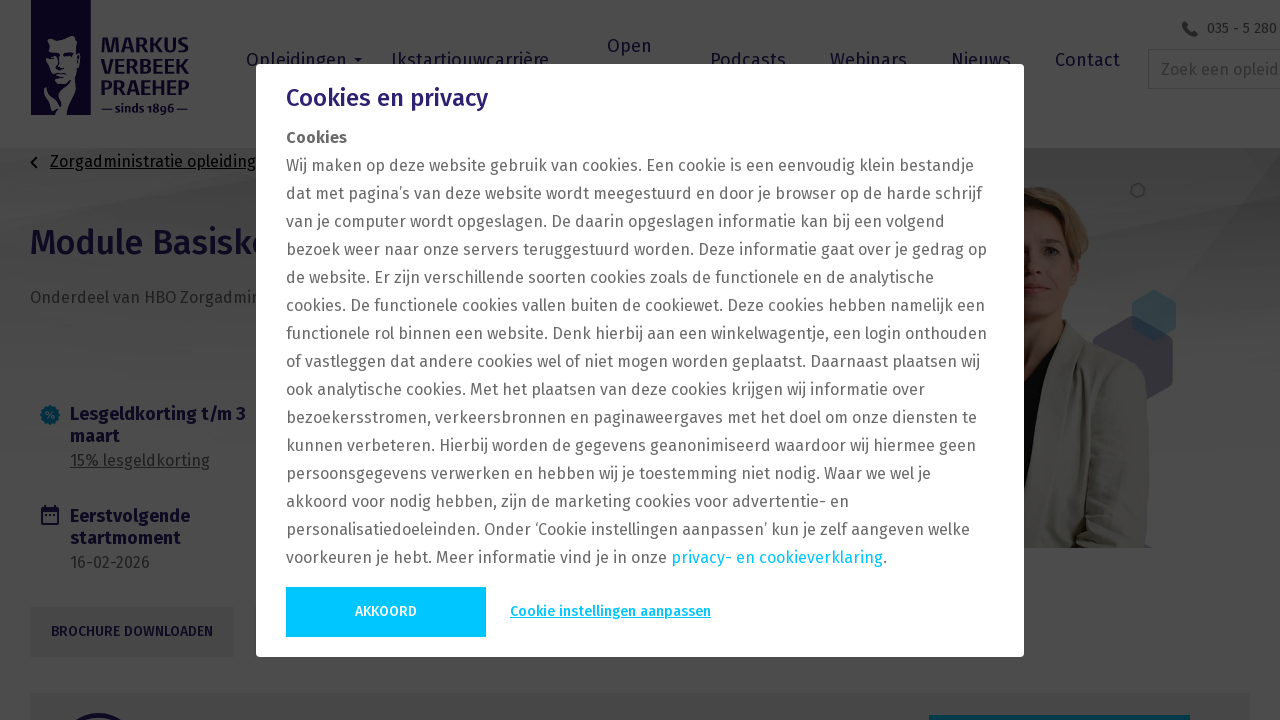

--- FILE ---
content_type: text/html; charset=utf-8
request_url: https://www.mvp.nl/opleiding/zorgadministratie-module-basiskennis-zorgregistratie.html
body_size: 55212
content:
<!DOCTYPE html>
<html lang="nl-NL"><head>
    <title>Module Basiskennis Zorgregistratie
 | Markus Verbeek Praehep</title>
    <link rel="shortcut icon" href="/dist/favicon.ico" />
    <link rel="preconnect" href="https://fonts.gstatic.com" crossorigin />
    <link rel="dns-prefetch" href="https://fonts.gstatic.com" />
    <link
        rel="stylesheet"
        media="print"
        onload="this.onload=null;this.removeAttribute('media');"
        href="https://fonts.googleapis.com/css2?family=Fira+Sans:ital,wght@0,400;0,500;0,600;0,700;1,400&display=swap"
    />
    <meta name="viewport" content="width=device-width, initial-scale=1, maximum-scale=1" />
    <meta data-vue-meta="ssr" name="description" content="Tijdens deze opleiding leer je welke zorgprocesstappen en controlestappen je kunt gebruiken. Volg nu de Module Basiskennis Zorgregistratie. Lees nu verder!
"> <link data-vue-meta="ssr" rel="canonical" href="https://www.mvp.nl/opleiding/zorgadministratie-module-basiskennis-zorgregistratie.html"><link data-vue-meta="ssr" rel="preconnect" href="https://image.opleidingsgroep.nl/"><link data-vue-meta="ssr" rel="dns-prefetch" href="https://image.opleidingsgroep.nl/">  <meta property="fb:pages" content="132669330128698" data-headhtml>
<meta name="google-site-verification" content="R8wPYqJFDUzFxtE0c3OmalVww1mtLPrpd_dSabWXaW8" data-headhtml />
<meta name="msvalidate.01" content="093DDE5C5C7459D18632204F7E255486" data-headhtml />


<style type="text/css" data-headhtml>

.c-costoverview .c-costoverview__extrainfo {
display: none !important;
}

</style>
<link rel="preload" href="/dist/vue.ee564d4b4fc71e7f67c2.js" as="script"><link rel="preload" href="/dist/polyfill.929c91f4fe11b305d9ec.js" as="script"><link rel="preload" href="/dist/app.5d32817702525436eba2.css" as="style"><link rel="preload" href="/dist/app.516a81b1677a83663355.js" as="script"><link rel="preload" href="/dist/53.5d32817702525436eba2.css" as="style"><link rel="preload" href="/dist/53.87e4e59a4f7b7ffe3cd7.js" as="script"><link rel="preload" href="/dist/67.5d32817702525436eba2.css" as="style"><link rel="preload" href="/dist/67.c45963b3da5ebf884009.js" as="script"><link rel="preload" href="/dist/91.5d32817702525436eba2.css" as="style"><link rel="preload" href="/dist/91.6127612899bf2937d947.js" as="script"><link rel="preload" href="/dist/40.5d32817702525436eba2.css" as="style"><link rel="preload" href="/dist/40.71aff02d350faba9ac60.js" as="script"><link rel="preload" href="/dist/107.5d32817702525436eba2.css" as="style"><link rel="preload" href="/dist/107.753c9c1433962b41c443.js" as="script"><link rel="preload" href="/dist/207.2fa780ab10743d912aef.js" as="script"><link rel="preload" href="/dist/132.5c046cc08fe3171eb753.js" as="script"><link rel="preload" href="/dist/37.5d32817702525436eba2.css" as="style"><link rel="preload" href="/dist/37.677aa87b970c44df03fc.js" as="script"><link rel="preload" href="/dist/42.5d32817702525436eba2.css" as="style"><link rel="preload" href="/dist/42.0ca07af811bca68c828d.js" as="script"><link rel="preload" href="/dist/139.82115e5c905a8b5b16b4.js" as="script"><link rel="preload" href="/dist/119.5d32817702525436eba2.css" as="style"><link rel="preload" href="/dist/119.da97ce32bc2895bb1ec9.js" as="script"><link rel="preload" href="/dist/68.5d32817702525436eba2.css" as="style"><link rel="preload" href="/dist/68.72f46e2cabb6c9761f41.js" as="script"><link rel="preload" href="/dist/183.3b2702cb242d5cdaf3ab.js" as="script"><link rel="preload" href="/dist/222.a97e0cb26378f2858cb4.js" as="script"><link rel="preload" href="/dist/102.70099496fa637800c868.js" as="script"><link rel="preload" href="/dist/158.5d32817702525436eba2.css" as="style"><link rel="preload" href="/dist/158.5353fcd662da971ae66e.js" as="script"><link rel="preload" href="/dist/82.5d32817702525436eba2.css" as="style"><link rel="preload" href="/dist/82.63e81583ff4b38266664.js" as="script"><link rel="preload" href="/dist/145.5d32817702525436eba2.css" as="style"><link rel="preload" href="/dist/145.19e9ab88e5d6802ef1fc.js" as="script"><link rel="preload" href="/dist/62.5d32817702525436eba2.css" as="style"><link rel="preload" href="/dist/62.a90e00ffb33953ec3da6.js" as="script"><link rel="preload" href="/dist/181.d06836e8b9020728f9a9.js" as="script"><link rel="preload" href="/dist/43.5d32817702525436eba2.css" as="style"><link rel="preload" href="/dist/43.1d84a99cb2c64893f989.js" as="script"><link rel="preload" href="/dist/224.48b5a42696c65670c1a0.js" as="script"><link rel="preload" href="/dist/205.b359a96f9f2db05923a0.js" as="script"><link rel="preload" href="/dist/110.5d32817702525436eba2.css" as="style"><link rel="preload" href="/dist/110.f4f0ff9f5ddca084d8ec.js" as="script"><link rel="preload" href="/dist/189.0d89fa6bfd139aac4983.js" as="script"><link rel="preload" href="/dist/27.5d32817702525436eba2.css" as="style"><link rel="preload" href="/dist/27.06aab0224141643f3be8.js" as="script"><link rel="preload" href="/dist/41.5d32817702525436eba2.css" as="style"><link rel="preload" href="/dist/41.c618fefb5957b114fb13.js" as="script"><link rel="preload" href="/dist/61.5d32817702525436eba2.css" as="style"><link rel="preload" href="/dist/61.a7eeb01b41248c349fca.js" as="script"><link rel="preload" href="/dist/7.5d32817702525436eba2.css" as="style"><link rel="preload" href="/dist/7.980d40577ff25de16ae7.js" as="script"><link rel="preload" href="/dist/223.ff7c4db93e41c020b482.js" as="script"><link rel="preload" href="/dist/198.72074cd6059438321cd8.js" as="script"><link rel="preload" href="/dist/229.b022b0289e07b75bed37.js" as="script"><link rel="preload" href="/dist/187.5e81c9cf2a88f15aa058.js" as="script"><link rel="preload" href="/dist/59.5d32817702525436eba2.css" as="style"><link rel="preload" href="/dist/59.eaf07c34795e6c0aee3a.js" as="script"><link rel="preload" href="/dist/105.fef1e860fe95f9578582.js" as="script"><link rel="preload" href="/dist/180.6b1ae846c1a26000d9e9.js" as="script"><link rel="preload" href="/dist/38.5d32817702525436eba2.css" as="style"><link rel="preload" href="/dist/38.76c874d1961d584c927f.js" as="script"><link rel="preload" href="/dist/70.5d32817702525436eba2.css" as="style"><link rel="preload" href="/dist/70.0984d9915f65f4596b96.js" as="script"><link rel="preload" href="/dist/190.efbfdac9d804bbbe5662.js" as="script"><link rel="preload" href="/dist/203.e61f7730ed747e12e7e7.js" as="script"><link rel="preload" href="/dist/206.834771727804436c6d55.js" as="script"><link rel="preload" href="/dist/188.15fac12c9018cf04797e.js" as="script"><link rel="preload" href="/dist/204.48fac6f4b70247285014.js" as="script"><link rel="preload" href="/dist/10.5d32817702525436eba2.css" as="style"><link rel="preload" href="/dist/10.f0fa6a374d6e0eeba0b7.js" as="script"><link rel="preload" href="/dist/75.5d32817702525436eba2.css" as="style"><link rel="preload" href="/dist/75.a2df51d55a83dbb8e313.js" as="script"><link rel="preload" href="/dist/133.f942b43813f8321a4e69.js" as="script"><link rel="preload" href="/dist/143.5d32817702525436eba2.css" as="style"><link rel="preload" href="/dist/143.37fdec61ed4c1416dc48.js" as="script"><link rel="stylesheet" href="/dist/app.5d32817702525436eba2.css"><link rel="stylesheet" href="/dist/53.5d32817702525436eba2.css"><link rel="stylesheet" href="/dist/67.5d32817702525436eba2.css"><link rel="stylesheet" href="/dist/91.5d32817702525436eba2.css"><link rel="stylesheet" href="/dist/40.5d32817702525436eba2.css"><link rel="stylesheet" href="/dist/107.5d32817702525436eba2.css"><link rel="stylesheet" href="/dist/37.5d32817702525436eba2.css"><link rel="stylesheet" href="/dist/42.5d32817702525436eba2.css"><link rel="stylesheet" href="/dist/119.5d32817702525436eba2.css"><link rel="stylesheet" href="/dist/68.5d32817702525436eba2.css"><link rel="stylesheet" href="/dist/158.5d32817702525436eba2.css"><link rel="stylesheet" href="/dist/82.5d32817702525436eba2.css"><link rel="stylesheet" href="/dist/145.5d32817702525436eba2.css"><link rel="stylesheet" href="/dist/62.5d32817702525436eba2.css"><link rel="stylesheet" href="/dist/43.5d32817702525436eba2.css"><link rel="stylesheet" href="/dist/110.5d32817702525436eba2.css"><link rel="stylesheet" href="/dist/27.5d32817702525436eba2.css"><link rel="stylesheet" href="/dist/41.5d32817702525436eba2.css"><link rel="stylesheet" href="/dist/61.5d32817702525436eba2.css"><link rel="stylesheet" href="/dist/7.5d32817702525436eba2.css"><link rel="stylesheet" href="/dist/59.5d32817702525436eba2.css"><link rel="stylesheet" href="/dist/38.5d32817702525436eba2.css"><link rel="stylesheet" href="/dist/70.5d32817702525436eba2.css"><link rel="stylesheet" href="/dist/10.5d32817702525436eba2.css"><link rel="stylesheet" href="/dist/75.5d32817702525436eba2.css"><link rel="stylesheet" href="/dist/143.5d32817702525436eba2.css"><style data-vue-ssr-id="d9b0adc4:0">.c-app{height:100%}.c-app .c-app__template{padding-top:48px;transition:padding-top .2s ease-out}@media only screen and (min-width:768px){.c-app .c-app__template{padding-top:28px}}</style></head>

<body>
    <div id="app" data-server-rendered="true" class="c-app"><div data-testid="cms-view" class="c-cms-view js-cms-view"><div class="c-cms-view__wrapper"><div class="c-app__template"><div class="u-gutter-header"></div> <div class="o-zone"><!----><!----><!----><!----><!----></div> <div class="o-zone"><!----></div> <div id="c-header" class="c-header js-header qa-header"><div class="js-header-inner"><div class="c-header__small d-flex align-items-center d-lg-none"><div class="c-mobile-navigation__wrapper u-position-left"><div class="o-zone qa-header-mobile-navigation"><div><div class="c-menu-button--burger has-following-icon c-menu-button"><div class="c-menu-button__icon"><div class="c-menu-button__icon-inner"></div></div> <span class="c-menu-button__label">Menu</span></div> <div class="c-mobile-navigation"><ul class="c-mobile-navigation__list"><li class="c-mobile-navigation__item"><!----> <a href="/Alle-opleidingen.html" class="c-mobile-navigation__link">
    Opleidingen
  </a> <!----> <!----> <!----> <!----></li><li class="c-mobile-navigation__item"><!----> <a href="/ikstartjouwcarriere.html" class="c-mobile-navigation__link">
    Ikstartjouwcarrière
  </a> <!----> <!----> <!----> <!----></li><li class="c-mobile-navigation__item"><!----> <a href="/digitale-open-avonden.html" class="c-mobile-navigation__link">
    Open avonden
  </a> <!----> <!----> <!----> <!----></li><li class="c-mobile-navigation__item"><!----> <a href="/finance-podcasts/de-accountant-en-controller-van-de-toekomst.html" class="c-mobile-navigation__link">
    Podcasts
  </a> <!----> <!----> <!----> <!----></li><li class="c-mobile-navigation__item"><!----> <a href="/webinar-duurzaamheidsverslaglegging-wetgeving-en-tijdig-beginnen.html" class="c-mobile-navigation__link">
    Webinars
  </a> <!----> <!----> <!----> <!----></li><li class="c-mobile-navigation__item"><!----> <a href="/actueel.html" class="c-mobile-navigation__link">
    Nieuws
  </a> <!----> <!----> <!----> <!----></li><li class="c-mobile-navigation__item"><!----> <a href="/contact.html" class="c-mobile-navigation__link">
    Contact
  </a> <!----> <!----> <!----> <!----></li><li class="c-mobile-navigation__item"><!----> <!----> <a href="http://mijn-econnect.nl/" target="_blank" class="c-mobile-navigation__link">e-Connect</a> <!----> <!----> <!----></li></ul></div></div></div></div> <a href="/" class="c-logo d-flex align-items-start justify-content-center router-link-active"><img src="/dist/f1c4d880f431353f5179ce8cda37c41b.svg" alt="MVP logo" class="c-logo__image"></a> <div class="o-zone u-position-right qa-header-course-list"><div data-testid="dropdown-navigation" class="c-dropdown-navigation"><span data-testid="title" class="c-title c-dropdown-navigation__title d-block">Opleidingen</span> <div class="c-dropdown-navigation__wrapper"><div class="c-dropdown-navigation__item"><h3 data-testid="title" class="c-title c-dropdown-navigation__heading u-textcolor-primary d-block">Opleidingen per vakgebied</h3> <div class="c-dropdown-navigation__inner"><div class="c-dropdown-navigation__item-inner"><!----> <a href="/opleidingen/accountancy.html" data-testid="dropdown-navigation-link" class="c-dropdown-navigation__link">
        Accountancy opleidingen
      </a></div><div class="c-dropdown-navigation__item-inner"><!----> <a href="/opleidingen/bedrijfsadministratie-en-financial-control.html" data-testid="dropdown-navigation-link" class="c-dropdown-navigation__link">
        Bedrijfsadministratie en Financial Control opleidingen
      </a></div><div class="c-dropdown-navigation__item-inner"><!----> <a href="/opleidingen/bedrijfseconomie-en-bedrijfskunde.html" data-testid="dropdown-navigation-link" class="c-dropdown-navigation__link">
        Bedrijfseconomie en Bedrijfskundeopleidingen
      </a></div><div class="c-dropdown-navigation__item-inner"><!----> <a href="/opleidingen/data-science-innovatie-en-it.html" data-testid="dropdown-navigation-link" class="c-dropdown-navigation__link">
        Datascience, Innovatie en IT voor financials
      </a></div><div class="c-dropdown-navigation__item-inner"><!----> <a href="/opleidingen/esg-duurzaamheid.html" data-testid="dropdown-navigation-link" class="c-dropdown-navigation__link">
        ESG en duurzaamheid opleidingen
      </a></div><div class="c-dropdown-navigation__item-inner"><!----> <a href="/opleidingen/financieel-management-en-business-control.html" data-testid="dropdown-navigation-link" class="c-dropdown-navigation__link">
        Financieel management en Business Control opleidingen
      </a></div><div class="c-dropdown-navigation__item-inner"><!----> <a href="/opleidingen/fiscaal.html" data-testid="dropdown-navigation-link" class="c-dropdown-navigation__link">
        Fiscaal
      </a></div><div class="c-dropdown-navigation__item-inner"><!----> <a href="/opleidingen/salarisadministratie-payroll-hr.html" data-testid="dropdown-navigation-link" class="c-dropdown-navigation__link">
        Salarisadministratie, Payroll en HR-opleidingen
      </a></div><div class="c-dropdown-navigation__item-inner"><!----> <a href="/opleidingen/spd-bedrijfsadministratie.html" data-testid="dropdown-navigation-link" class="c-dropdown-navigation__link">
        SPD Bedrijfsadministratie-opleidingen
      </a></div><div class="c-dropdown-navigation__item-inner"><!----> <a href="/opleidingen/zorgadministratie.html" data-testid="dropdown-navigation-link" class="c-dropdown-navigation__link">
        Zorgadministratie opleidingen
      </a></div></div></div><div class="c-dropdown-navigation__item"><h3 data-testid="title" class="c-title c-dropdown-navigation__heading u-textcolor-primary d-block">Opleidingen per niveau</h3> <div class="c-dropdown-navigation__inner"><div class="c-dropdown-navigation__item-inner"><!----> <a href="/examentrainingen.html" data-testid="dropdown-navigation-link" class="c-dropdown-navigation__link">
        Examentrainingen
      </a></div><div class="c-dropdown-navigation__item-inner"><!----> <a href="/opleidingen/associate-degree-opleidingen.html" data-testid="dropdown-navigation-link" class="c-dropdown-navigation__link">
        HBO Associate Degrees
      </a></div><div class="c-dropdown-navigation__item-inner"><!----> <a href="/pe-cursussen-en-trainingen.html" data-testid="dropdown-navigation-link" class="c-dropdown-navigation__link">
        PE cursussen en trainingen
      </a></div><div class="c-dropdown-navigation__item-inner"><!----> <a href="/opleidingen/trainingen-korte-cursussen.html" data-testid="dropdown-navigation-link" class="c-dropdown-navigation__link">
        Trainingen en korte cursussen
      </a></div><div class="c-dropdown-navigation__item-inner"><!----> <a href="/vakopleiding-branche-erkend.html" data-testid="dropdown-navigation-link" class="c-dropdown-navigation__link">
        Vakopleiding Branche-erkend
      </a></div><div class="c-dropdown-navigation__item-inner"><!----> <a href="/opleidingen/opleidingen-per-niveau/vakopleidingen.html" data-testid="dropdown-navigation-link" class="c-dropdown-navigation__link">
        Vakopleidingen
      </a></div><div class="c-dropdown-navigation__item-inner"><!----> <a href="/opleidingen/hbo-niveau.html" data-testid="dropdown-navigation-link" class="c-dropdown-navigation__link">
        HBO-niveau
      </a></div><div class="c-dropdown-navigation__item-inner"><!----> <a href="/opleidingen/losse-modules.html" data-testid="dropdown-navigation-link" class="c-dropdown-navigation__link">
        Modules
      </a></div><div class="c-dropdown-navigation__item-inner"><!----> <a href="/opleidingen/hbo-bacheloropleidingen.html" data-testid="dropdown-navigation-link" class="c-dropdown-navigation__link">
        HBO Bacheloropleidingen
      </a></div><div class="c-dropdown-navigation__item-inner"><!----> <a href="/opleidingen/masterclasses.html" data-testid="dropdown-navigation-link" class="c-dropdown-navigation__link">
        Masterclasses
      </a></div><div class="c-dropdown-navigation__item-inner"><!----> <a href="/opleidingen/master-niveau.html" data-testid="dropdown-navigation-link" class="c-dropdown-navigation__link">
        Masterniveau
      </a></div><div class="c-dropdown-navigation__item-inner"><!----> <a href="/opleidingen/mbo-niveau.html" data-testid="dropdown-navigation-link" class="c-dropdown-navigation__link">
        MBO-niveau
      </a></div><div class="c-dropdown-navigation__item-inner"><!----> <a href="/opleidingen/post-bacheloropleidingen.html" data-testid="dropdown-navigation-link" class="c-dropdown-navigation__link">
        Post Bacheloropleidingen
      </a></div><div class="c-dropdown-navigation__item-inner"><!----> <a href="/opleidingen/soft-skills-voor-financieel-professionals.html" data-testid="dropdown-navigation-link" class="c-dropdown-navigation__link">
        Professionele vaardigheden voor financieel professionals
      </a></div></div></div></div></div></div> <div class="c-search__wrapper"><div class="o-zone d-lg-none qa-header-search-mobile"><div data-testid="search-suggestions" class="c-searchsuggestions"><div data-testid="search-suggestions-small" class="c-searchsuggestions__small"><div data-testid="search-suggestions-button" class="c-searchsuggestions__button"><div class="c-searchsuggestions__button-inner"></div></div> <div class="c-searchsuggestions__input-container"><div class="c-searchinput"><div class="c-searchinput__wrapper"><input type="text" placeholder="Zoek een opleiding" data-testid="text-input" value="" class="form-control qa-text-input c-searchinput__input"> <span class="c-searchinput__remove"></span> <div data-testid="search-button" class="c-searchinput__button"></div></div></div> <!----></div></div> <div data-testid="search-suggestions-large" class="c-searchsuggestions__large"><div class="c-searchinput"><div class="c-searchinput__wrapper"><input type="text" placeholder="Zoek een opleiding" data-testid="text-input" value="" class="form-control qa-text-input c-searchinput__input"> <span class="c-searchinput__remove"></span> <div data-testid="search-button" class="c-searchinput__button"></div></div></div> <!----></div></div></div></div></div> <div class="o-layout d-none d-lg-block c-header__large-wrapper"><div class="c-header__large"><div class="o-layout__inner"><div class="row o-layout__row"><div class="o-layout__col col-12 d-flex"><div class="c-header__large-left"><a href="/" class="router-link-active c-logo d-flex align-items-start"><img src="/dist/f1c4d880f431353f5179ce8cda37c41b.svg" alt="MVP logo" class="c-logo__image"></a> <div class="o-zone w-100 qa-header-main-navigation"><div class="c-navigation"><div class="c-navigation__list"><div data-testid="navigation-item has-childs" class="c-navigation__item has-childs u-depth-1"><div data-testid="navigation-item" class="c-navigation__item-inner"><!----> <div class="c-navigation__heading span c-typography">
          Opleidingen
        </div> <!----> <!----></div> <div class="c-navigation__dropdown"><div class="row"><div data-testid="navigation-item has-childs" class="c-navigation__grid-item has-childs col-12
                 col-sm-12
                 col-md-4
                 col-lg-4
                 col-xl-4 u-depth-2"><div class="c-navigation__inner-container"><div data-testid="navigation-item" class="c-navigation__item-inner"><!----> <div class="c-navigation__heading h2 u-textcolor-primary c-typography">
          Opleidingen per vakgebied
        </div> <!----> <!----></div> <!----> <div class="c-navigation__submenu"><div data-testid="navigation-item" class="c-navigation__item u-depth-3"><div data-testid="navigation-item" class="c-navigation__item-inner"><!----> <!----> <!----> <a href="/opleidingen/spd-bedrijfsadministratie.html" data-testid="navigation-link" class="c-navigation__link">
          SPD Bedrijfsadministratie
        </a></div> <!----> <!----></div><div data-testid="navigation-item" class="c-navigation__item u-depth-3"><div data-testid="navigation-item" class="c-navigation__item-inner"><!----> <!----> <!----> <a href="/opleidingen/accountancy.html" data-testid="navigation-link" class="c-navigation__link">
          Accountancy
        </a></div> <!----> <!----></div><div data-testid="navigation-item" class="c-navigation__item u-depth-3"><div data-testid="navigation-item" class="c-navigation__item-inner"><!----> <!----> <!----> <a href="/opleidingen/Fiscaal_1.html" data-testid="navigation-link" class="c-navigation__link">
          Fiscaal
        </a></div> <!----> <!----></div><div data-testid="navigation-item" class="c-navigation__item u-depth-3"><div data-testid="navigation-item" class="c-navigation__item-inner"><!----> <!----> <!----> <a href="/opleidingen/salarisadministratie-payroll-hr.html" data-testid="navigation-link" class="c-navigation__link">
          Salarisadministratie, Payroll en HR
        </a></div> <!----> <!----></div><div data-testid="navigation-item" class="c-navigation__item u-depth-3"><div data-testid="navigation-item" class="c-navigation__item-inner"><!----> <!----> <!----> <a href="/opleidingen/bedrijfsadministratie-en-financial-control.html" data-testid="navigation-link" class="c-navigation__link">
          Bedrijfsadministratie en Financial Control
        </a></div> <!----> <!----></div><div data-testid="navigation-item" class="c-navigation__item u-depth-3"><div data-testid="navigation-item" class="c-navigation__item-inner"><!----> <!----> <!----> <a href="/opleidingen/financieel-management-en-business-control.html" data-testid="navigation-link" class="c-navigation__link">
          Financieel management en Business Control
        </a></div> <!----> <!----></div><div data-testid="navigation-item" class="c-navigation__item u-depth-3"><div data-testid="navigation-item" class="c-navigation__item-inner"><!----> <!----> <!----> <a href="/opleidingen/bedrijfseconomie-en-bedrijfskunde.html" data-testid="navigation-link" class="c-navigation__link">
          Bedrijfseconomie en Bedrijfskunde
        </a></div> <!----> <!----></div><div data-testid="navigation-item" class="c-navigation__item u-depth-3"><div data-testid="navigation-item" class="c-navigation__item-inner"><!----> <!----> <!----> <a href="/opleidingen/data-science-innovatie-en-it.html" data-testid="navigation-link" class="c-navigation__link">
          Datascience, Innovatie en IT
        </a></div> <!----> <!----></div><div data-testid="navigation-item" class="c-navigation__item u-depth-3"><div data-testid="navigation-item" class="c-navigation__item-inner"><!----> <!----> <!----> <a href="/opleidingen/zorgadministratie.html" data-testid="navigation-link" class="c-navigation__link">
          Zorgadministratie
        </a></div> <!----> <!----></div></div></div></div><div data-testid="navigation-item has-childs" class="c-navigation__grid-item has-childs col-12
                 col-sm-12
                 col-md-8
                 col-lg-8
                 col-xl-8 u-depth-2"><div class="c-navigation__inner-container"><div data-testid="navigation-item" class="c-navigation__item-inner"><!----> <div class="c-navigation__heading h2 u-textcolor-primary c-typography">
          Opleidingen per niveau
        </div> <!----> <!----></div> <!----> <div class="c-navigation__submenu c-navigation__column u-column-1 u-column-sm-1 u-column-md-2 u-column-lg-2 u-column-xl-2"><div data-testid="navigation-item" class="c-navigation__item u-depth-3"><div data-testid="navigation-item" class="c-navigation__item-inner"><!----> <!----> <!----> <a href="/opleidingen/master-niveau.html" data-testid="navigation-link" class="c-navigation__link">
          Masterniveau
        </a></div> <!----> <!----></div><div data-testid="navigation-item" class="c-navigation__item u-depth-3"><div data-testid="navigation-item" class="c-navigation__item-inner"><!----> <!----> <!----> <a href="/opleidingen/masterclasses.html" data-testid="navigation-link" class="c-navigation__link">
          Masterclasses
        </a></div> <!----> <!----></div><div data-testid="navigation-item" class="c-navigation__item u-depth-3"><div data-testid="navigation-item" class="c-navigation__item-inner"><!----> <!----> <!----> <a href="/opleidingen/post-bacheloropleidingen.html" data-testid="navigation-link" class="c-navigation__link">
          Post Bacheloropleidingen
        </a></div> <!----> <!----></div><div data-testid="navigation-item" class="c-navigation__item u-depth-3"><div data-testid="navigation-item" class="c-navigation__item-inner"><!----> <!----> <!----> <a href="/opleidingen/accountancy/post-bachelors-praktijkopleidingen.html" data-testid="navigation-link" class="c-navigation__link">
          Post Bachelor AA en Praktijkopleiding
        </a></div> <!----> <!----></div><div data-testid="navigation-item" class="c-navigation__item u-depth-3"><div data-testid="navigation-item" class="c-navigation__item-inner"><!----> <!----> <!----> <a href="/opleidingen/accountancy/schakelprogrammas.html" data-testid="navigation-link" class="c-navigation__link">
          Schakelprogramma's
        </a></div> <!----> <!----></div><div data-testid="navigation-item" class="c-navigation__item u-depth-3"><div data-testid="navigation-item" class="c-navigation__item-inner"><!----> <!----> <!----> <a href="/opleidingen/hbo-bacheloropleidingen.html" data-testid="navigation-link" class="c-navigation__link">
          HBO Bacheloropleidingen
        </a></div> <!----> <!----></div><div data-testid="navigation-item" class="c-navigation__item u-depth-3"><div data-testid="navigation-item" class="c-navigation__item-inner"><!----> <!----> <!----> <a href="/opleidingen/associate-degree-opleidingen.html" data-testid="navigation-link" class="c-navigation__link">
          HBO Associate Degrees
        </a></div> <!----> <!----></div><div data-testid="navigation-item" class="c-navigation__item u-depth-3"><div data-testid="navigation-item" class="c-navigation__item-inner"><!----> <!----> <!----> <a href="/opleidingen/hbo-niveau.html" data-testid="navigation-link" class="c-navigation__link">
          HBO-niveau
        </a></div> <!----> <!----></div><div data-testid="navigation-item" class="c-navigation__item u-depth-3"><div data-testid="navigation-item" class="c-navigation__item-inner"><!----> <!----> <!----> <a href="/opleidingen/mbo-niveau.html" data-testid="navigation-link" class="c-navigation__link">
          MBO-niveau
        </a></div> <!----> <!----></div><div data-testid="navigation-item" class="c-navigation__item u-depth-3"><div data-testid="navigation-item" class="c-navigation__item-inner"><!----> <!----> <!----> <a href="/opleidingen/opleidingen-per-niveau/associatie.html" data-testid="navigation-link" class="c-navigation__link">
          Vakopleiding Branche-erkend Associatie
        </a></div> <!----> <!----></div><div data-testid="navigation-item" class="c-navigation__item u-depth-3"><div data-testid="navigation-item" class="c-navigation__item-inner"><!----> <!----> <!----> <a href="/opleidingen/soft-skills-voor-financieel-professionals.html" data-testid="navigation-link" class="c-navigation__link">
          Vaardigheidstrainingen en Persoonlijke Ontwikkeling
        </a></div> <!----> <!----></div><div data-testid="navigation-item" class="c-navigation__item u-depth-3"><div data-testid="navigation-item" class="c-navigation__item-inner"><!----> <!----> <!----> <a href="/opleidingen/trainingen-korte-cursussen.html" data-testid="navigation-link" class="c-navigation__link">
          Trainingen en korte cursussen
        </a></div> <!----> <!----></div><div data-testid="navigation-item" class="c-navigation__item u-depth-3"><div data-testid="navigation-item" class="c-navigation__item-inner"><!----> <!----> <!----> <a href="/opleidingen/permanente-educatie.html" data-testid="navigation-link" class="c-navigation__link">
          Permanente educatie
        </a></div> <!----> <!----></div><div data-testid="navigation-item" class="c-navigation__item u-depth-3"><div data-testid="navigation-item" class="c-navigation__item-inner"><!----> <!----> <!----> <a href="/opleidingen/losse-modules.html" data-testid="navigation-link" class="c-navigation__link">
          Losse modules
        </a></div> <!----> <!----></div></div></div></div><div data-testid="navigation-item" class="c-navigation__grid-item col-12
                 col-sm-12
                 col-md-12
                 col-lg-12
                 col-xl-12 u-depth-2"><div class="c-navigation__inner-container"><div data-testid="navigation-item" class="c-navigation__item-inner"><!----> <!----> <!----> <a href="/Alle-opleidingen.html" data-testid="navigation-link" class="c-navigation__link w-100 h-100 text-center d-block">
          Alle opleidingen
        </a></div> <!----> <!----></div></div></div></div> <!----></div><div data-testid="navigation-item" class="c-navigation__item u-depth-1"><div data-testid="navigation-item" class="c-navigation__item-inner"><!----> <!----> <!----> <a href="/ikstartjouwcarriere.html" data-testid="navigation-link" class="c-navigation__link">
          Ikstartjouwcarrière
        </a></div> <!----> <!----></div><div data-testid="navigation-item" class="c-navigation__item u-depth-1"><div data-testid="navigation-item" class="c-navigation__item-inner"><!----> <!----> <!----> <a href="/digitale-open-avonden.html" data-testid="navigation-link" class="c-navigation__link">
          Open avonden
        </a></div> <!----> <!----></div><div data-testid="navigation-item" class="c-navigation__item u-depth-1"><div data-testid="navigation-item" class="c-navigation__item-inner"><!----> <!----> <!----> <a href="/finance-podcasts/de-accountant-en-controller-van-de-toekomst.html" data-testid="navigation-link" class="c-navigation__link">
          Podcasts
        </a></div> <!----> <!----></div><div data-testid="navigation-item" class="c-navigation__item u-depth-1"><div data-testid="navigation-item" class="c-navigation__item-inner"><!----> <!----> <!----> <a href="/webinar-de-impact-van-prinsjesdag.html" data-testid="navigation-link" class="c-navigation__link">
          Webinars
        </a></div> <!----> <!----></div><div data-testid="navigation-item" class="c-navigation__item u-depth-1"><div data-testid="navigation-item" class="c-navigation__item-inner"><!----> <!----> <a href="https://www.mvp.nl/actueel.html" target="_self" data-testid="navigation-link" class="c-navigation__link">Nieuws</a> <!----></div> <!----> <!----></div><div data-testid="navigation-item" class="c-navigation__item u-depth-1"><div data-testid="navigation-item" class="c-navigation__item-inner"><!----> <!----> <!----> <a href="/contact.html" data-testid="navigation-link" class="c-navigation__link">
          Contact
        </a></div> <!----> <!----></div></div></div></div></div> <div class="c-header__large-right"><div class="c-navigation-meta__wrapper"><div class="o-zone qa-header-meta-navigation"><div data-testid="meta-navigation" class="c-meta-navigation"><div documentName="035 - 5 280 811" title="035 - 5 280 811" url="tel:0355280811" target="_blank" titleType="span" imageIcon="https://image.opleidingsgroep.nl:443/static/media/mvp/mvp/icons/icon-phone.png?ext=.png&amp;placeHolderWidth=27&amp;placeHolderHeight=25" itemCssClass="" containerCssClass="" xSmallColumnCount="1" smallColumnCount="1" mediumColumnCount="1" largeColumnCount="1" xLargeColumnCount="1" xSmallBootstrapGrid="12" smallBootstrapGrid="12" mediumBootstrapGrid="12" largeBootstrapGrid="12" xLargeBootstrapGrid="12" attributes="{
&quot;data-aen&quot;: &quot;AEN902-1&quot;,
&quot;data-acalltrackerelementnumber&quot;: &quot;AEN902-1&quot;,
&quot;data-acalltrackerelementid&quot;: &quot;1&quot;,
&quot;data-acalltrackerregion&quot;: &quot;0&quot;
}" items="" nodeGUID="ec8fb450-634b-4860-bab2-3eb5079267da" documentCulture="nl-NL" documentLanguage="nl" class="c-meta-navigation__item"><div class="c-meta-navigation__item-inner"><picture class="o-picture c-meta-navigation__picture"><!----> <!----> <source media="(max-width: 767px)" data-srcset="https://image.opleidingsgroep.nl:443/static/media/mvp/mvp/icons/icon-phone.png?ext=.png&amp;placeHolderWidth=27&amp;placeHolderHeight=25" srcset="https://image.opleidingsgroep.nl:443/static/media/mvp/mvp/icons/icon-phone.png?ext=.png&amp;placeHolderWidth=27&amp;placeHolderHeight=25"> <!----> <!----> <!----> <img data-src="https://image.opleidingsgroep.nl:443/static/media/mvp/mvp/icons/icon-phone.png?ext=.png&amp;placeHolderWidth=27&amp;placeHolderHeight=25" alt="" src="https://image.opleidingsgroep.nl:443/static/media/mvp/mvp/icons/icon-phone.png?ext=.png&amp;placeHolderWidth=27&amp;placeHolderHeight=25" class="o-picture__image c-meta-navigation__image"></picture> <!----> <a href="tel:0355280811" target="_blank" data-testid="meta-navigation-link" data-aen="AEN902-1" data-acalltrackerelementnumber="AEN902-1" data-acalltrackerelementid="1" data-acalltrackerregion="0" class="c-meta-navigation__link">035 - 5 280 811</a> <!----></div></div><div documentName="e-Connect" title="e-Connect" url="http://mijn-econnect.nl/" target="_blank" titleType="span" imageIcon="" itemCssClass="" containerCssClass="" xSmallColumnCount="1" smallColumnCount="1" mediumColumnCount="1" largeColumnCount="1" xLargeColumnCount="1" xSmallBootstrapGrid="12" smallBootstrapGrid="12" mediumBootstrapGrid="12" largeBootstrapGrid="12" xLargeBootstrapGrid="12" attributes="" items="" nodeGUID="020fdb87-3ab3-481a-a5a2-e0ac1cf52894" documentCulture="nl-NL" documentLanguage="nl" class="c-meta-navigation__item"><div class="c-meta-navigation__item-inner"><!----> <!----> <a href="http://mijn-econnect.nl/" target="_blank" data-testid="meta-navigation-link" class="c-meta-navigation__link">e-Connect</a> <!----></div></div></div></div></div> <div class="c-search__wrapper"><div class="o-zone d-none d-lg-block qa-header-search-desktop"><div data-testid="search-suggestions" class="c-searchsuggestions"><div data-testid="search-suggestions-small" class="c-searchsuggestions__small"><div data-testid="search-suggestions-button" class="c-searchsuggestions__button"><div class="c-searchsuggestions__button-inner"></div></div> <div class="c-searchsuggestions__input-container"><div class="c-searchinput"><div class="c-searchinput__wrapper"><input type="text" placeholder="Zoek een opleiding" data-testid="text-input" value="" class="form-control qa-text-input c-searchinput__input"> <span class="c-searchinput__remove"></span> <div data-testid="search-button" class="c-searchinput__button"></div></div></div> <!----></div></div> <div data-testid="search-suggestions-large" class="c-searchsuggestions__large"><div class="c-searchinput"><div class="c-searchinput__wrapper"><input type="text" placeholder="Zoek een opleiding" data-testid="text-input" value="" class="form-control qa-text-input c-searchinput__input"> <span class="c-searchinput__remove"></span> <div data-testid="search-button" class="c-searchinput__button"></div></div></div> <!----></div></div></div></div></div></div></div></div></div></div></div> <!----></div> <div class="o-zone"><div boostTerms="" olympusCourseID="92644-2022" courseTemplateID="92644" studyMode="Deeltijd" courseType="Vakopleiding" productType="Course" productTypeLabel="" startYear="2021" endYear="2022" subTitle="Onderdeel van HBO Zorgadministratie - 1 maand
" summaryText="" professions="" priorText="" followupText="" courseSource="4" durationQuantity="1" durationUnit="Days" durationQuantityOverride="0" walloonSubsidy="0" reductionText="" productCode="" productLanguage="" courseEdition="0" priceWithVAT="0" priceWithoutVAT="0" pimBrandID="7" edumsGuid="00000000-0000-0000-0000-000000000000" schemaData="[{&quot;@type&quot;:&quot;Course&quot;,&quot;provider&quot;:{&quot;@type&quot;:&quot;Organization&quot;,&quot;name&quot;:&quot;Markus Verbeek Praehep&quot;,&quot;sameAs&quot;:&quot;https://www.mvp.nl/&quot;},&quot;@context&quot;:&quot;http://schema.org/&quot;,&quot;name&quot;:&quot;Module Basiskennis Zorgregistratie&quot;,&quot;description&quot;:&quot;Modules - 1 maand&quot;}]"><div class="o-zone"><!----><!----><!----><!----><!----><!----><!----><!----><!----><!----><!----><!----><!----></div> <div class="d-flex flex-column align-items-stretch u-row-gap-medium"><div class="o-zone"><section class="c-banner-fluid"><div class="c-banner-fluid__image-container"><picture class="o-picture "><!----> <source media="(max-width: 574px)" data-srcset="https://image.opleidingsgroep.nl:443/static/media/mvp/mvp/banners/2022/mvp-header_segment_mobile-768x306-min.webp?ext=.webp" srcset="https://image.opleidingsgroep.nl:443/static/media/mvp/mvp/banners/2022/mvp-header_segment_mobile-768x306-min.webp?ext=.webp"> <!----> <source media="(max-width: 1024px)" data-srcset="https://image.opleidingsgroep.nl/static/media/mvp/mvp/banners/2022/mvp-header_segment_tablet_1024x358-min.webp?ext=.webp" srcset="https://image.opleidingsgroep.nl/static/media/mvp/mvp/banners/2022/mvp-header_segment_tablet_1024x358-min.webp?ext=.webp"> <!----> <source media="(min-width: 1200px)" data-srcset="https://image.opleidingsgroep.nl/static/media/mvp/mvp/banners/2022/3-mvp-header_segment_desktop_1920x600-min.webp?ext=.webp" srcset="https://image.opleidingsgroep.nl/static/media/mvp/mvp/banners/2022/3-mvp-header_segment_desktop_1920x600-min.webp?ext=.webp"> <img data-src="https://image.opleidingsgroep.nl/static/media/mvp/mvp/banners/2022/3-mvp-header_segment_desktop_1920x600-min.webp?ext=.webp" alt="" src="https://image.opleidingsgroep.nl/static/media/mvp/mvp/banners/2022/3-mvp-header_segment_desktop_1920x600-min.webp?ext=.webp" class="o-picture__image c-banner-fluid__image"></picture></div> <div class="c-banner-fluid__content"><div class="o-layout c-banner-fluid__content-outer w-100"><div class="o-layout__inner c-banner-fluid__content-inner"><div class="row o-layout__row c-banner-fluid__content-row"><div class="o-layout__col col-12 c-banner-fluid__top"><div class="o-zone"><ul itemscope="itemscope" itemType="https://schema.org/BreadcrumbList" class="c-breadcrumb"><li itemscope="itemscope" itemprop="itemListElement" itemtype="https://schema.org/ListItem" class="c-breadcrumb__item"><a href="/" itemscope="itemscope" itemtype="https://schema.org/WebPage" itemprop="item" itemid="/" class="c-breadcrumb__link router-link-active"><span itemprop="name">
        Home
      </span></a> <meta itemprop="position" content="1"></li><li itemscope="itemscope" itemprop="itemListElement" itemtype="https://schema.org/ListItem" class="c-breadcrumb__item is-previous-page"><a href="/opleidingen/zorgadministratie.html" itemscope="itemscope" itemtype="https://schema.org/WebPage" itemprop="item" itemid="/opleidingen/zorgadministratie.html" class="c-breadcrumb__link"><span itemprop="name">
        Zorgadministratie opleidingen
      </span></a> <meta itemprop="position" content="2"></li><li itemscope="itemscope" itemprop="itemListElement" itemtype="https://schema.org/ListItem" class="c-breadcrumb__item"><span itemprop="name">
        Module Basiskennis Zorgregistratie
      </span> <meta itemprop="position" content="3"></li></ul></div></div> <div class="o-layout__col col-12 col-lg-10 col-xl-8 c-banner-fluid__inner"><div class="o-zone"><h1 class="h1 u-textcolor-primary c-typography">Module Basiskennis Zorgregistratie</h1><div class="div u-textcolor-grey c-typography">Onderdeel van HBO Zorgadministratie - 1 maand
</div><div visible="visible" instanceGUID="9a24f86d-f3bb-486b-b233-76f4196fd808" class="c-review-average-rating__wrapper"><!----></div><div class="o-separator__wrapper d-block"><div class="o-separator d-md-none o-separator--variant1"></div><div class="o-separator d-none d-md-block d-lg-none o-separator--variant2"></div><div class="o-separator d-none d-lg-block o-separator--variant2"></div></div><div class="c-summary s-summary"><div class="c-summary__inner--blocks"><div class="c-summary__block d-flex"><div class="c-summary__holder--image text-center"><picture class="o-picture "><!----> <source media="(max-width: 574px)" data-srcset="https://image.opleidingsgroep.nl/static/media/mvp/mvp/content/2025/mvp-vroegboekkorting-icoon-4-blauw.gif?ext=.gif" srcset="https://image.opleidingsgroep.nl/static/media/mvp/mvp/content/2025/mvp-vroegboekkorting-icoon-4-blauw.gif?ext=.gif"> <source media="(max-width: 767px)" data-srcset="https://image.opleidingsgroep.nl/static/media/mvp/mvp/content/2025/mvp-vroegboekkorting-icoon-4-blauw.gif?ext=.gif" srcset="https://image.opleidingsgroep.nl/static/media/mvp/mvp/content/2025/mvp-vroegboekkorting-icoon-4-blauw.gif?ext=.gif"> <source media="(max-width: 1024px)" data-srcset="https://image.opleidingsgroep.nl:443/static/media/mvp/mvp/content/2025/mvp-vroegboekkorting-icoon-4-blauw.gif?ext=.gif&amp;placeHolderWidth=20&amp;placeHolderHeight=24" srcset="https://image.opleidingsgroep.nl:443/static/media/mvp/mvp/content/2025/mvp-vroegboekkorting-icoon-4-blauw.gif?ext=.gif&amp;placeHolderWidth=20&amp;placeHolderHeight=24"> <source media="(max-width: 1199px)" data-srcset="https://image.opleidingsgroep.nl/static/media/mvp/mvp/content/2025/mvp-vroegboekkorting-icoon-4-blauw.gif?ext=.gif" srcset="https://image.opleidingsgroep.nl/static/media/mvp/mvp/content/2025/mvp-vroegboekkorting-icoon-4-blauw.gif?ext=.gif"> <source media="(min-width: 1200px)" data-srcset="https://image.opleidingsgroep.nl/static/media/mvp/mvp/content/2025/mvp-vroegboekkorting-icoon-4-blauw.gif?ext=.gif" srcset="https://image.opleidingsgroep.nl/static/media/mvp/mvp/content/2025/mvp-vroegboekkorting-icoon-4-blauw.gif?ext=.gif"> <img data-src="https://image.opleidingsgroep.nl/static/media/mvp/mvp/content/2025/mvp-vroegboekkorting-icoon-4-blauw.gif?ext=.gif" alt="" src="https://image.opleidingsgroep.nl/static/media/mvp/mvp/content/2025/mvp-vroegboekkorting-icoon-4-blauw.gif?ext=.gif" class="o-picture__image c-summary__image"></picture></div> <div class="c-summary__holder"><span class="c-summary__title h4">
          Lesgeldkorting t/m 3 maart
        </span> <a data-testid="summary-item-link-external" href="https://www.mvp.nl/15-korting.html" class="c-summary__link c-summary__text">15% lesgeldkorting</a></div></div><div class="c-summary__block d-flex"><div class="c-summary__holder--image text-center"><picture class="o-picture "><!----> <!----> <!----> <source media="(max-width: 1024px)" data-srcset="https://image.opleidingsgroep.nl:443/static/media/mvp/mvp/icons/tijd.png?ext=.png&amp;placeHolderWidth=20&amp;placeHolderHeight=20" srcset="https://image.opleidingsgroep.nl:443/static/media/mvp/mvp/icons/tijd.png?ext=.png&amp;placeHolderWidth=20&amp;placeHolderHeight=20"> <!----> <!----> <img data-src="https://image.opleidingsgroep.nl:443/static/media/mvp/mvp/icons/tijd.png?ext=.png&amp;placeHolderWidth=20&amp;placeHolderHeight=20" alt="" src="https://image.opleidingsgroep.nl:443/static/media/mvp/mvp/icons/tijd.png?ext=.png&amp;placeHolderWidth=20&amp;placeHolderHeight=20" class="o-picture__image c-summary__image"></picture></div> <div class="c-summary__holder"><span class="c-summary__title h4">
          Duur
        </span> <p data-testid="summary-item-text" class="c-summary__text">
          1 maand
          <!----></p></div></div><div class="c-summary__block d-none"><div class="c-summary__holder--image text-center"><picture class="o-picture "><!----> <!----> <!----> <source media="(max-width: 1024px)" data-srcset="https://image.opleidingsgroep.nl:443/static/media/mvp/mvp/icons/mvp_icoontje-accreditatie.png?ext=.png" srcset="https://image.opleidingsgroep.nl:443/static/media/mvp/mvp/icons/mvp_icoontje-accreditatie.png?ext=.png"> <!----> <!----> <img data-src="https://image.opleidingsgroep.nl:443/static/media/mvp/mvp/icons/mvp_icoontje-accreditatie.png?ext=.png" alt="" src="https://image.opleidingsgroep.nl:443/static/media/mvp/mvp/icons/mvp_icoontje-accreditatie.png?ext=.png" class="o-picture__image c-summary__image"></picture></div> <div class="c-summary__holder"><span class="c-summary__title h4">
          Erkenning
        </span> <p data-testid="summary-item-text" class="c-summary__text">
          NVAO-geaccrediteerd
          <!----></p></div></div><div class="c-summary__block d-none d-md-flex"><div class="c-summary__holder--image text-center"><picture class="o-picture "><!----> <!----> <!----> <source media="(max-width: 1024px)" data-srcset="https://image.opleidingsgroep.nl:443/static/media/mvp/mvp/icons/kostenoverzicht.png?ext=.png" srcset="https://image.opleidingsgroep.nl:443/static/media/mvp/mvp/icons/kostenoverzicht.png?ext=.png"> <!----> <!----> <img data-src="https://image.opleidingsgroep.nl:443/static/media/mvp/mvp/icons/kostenoverzicht.png?ext=.png" alt="" src="https://image.opleidingsgroep.nl:443/static/media/mvp/mvp/icons/kostenoverzicht.png?ext=.png" class="o-picture__image c-summary__image"></picture></div> <div class="c-summary__holder"><span class="c-summary__title h4">
          Kostenoverzicht
        </span> <a href="/opleiding/zorgadministratie-module-basiskennis-zorgregistratie.html?open=kostenaanvraag" data-testid="summary-item-link" class="c-summary__link c-summary__text">
          Kostenoverzicht aanvragen
        </a></div></div><div class="c-summary__block d-flex"><div class="c-summary__holder--image text-center"><picture class="o-picture "><!----> <!----> <!----> <source media="(max-width: 1024px)" data-srcset="https://image.opleidingsgroep.nl/static/media/mvp/mvp/icons/studievormen.png?ext=.png" srcset="https://image.opleidingsgroep.nl/static/media/mvp/mvp/icons/studievormen.png?ext=.png"> <!----> <!----> <img data-src="https://image.opleidingsgroep.nl/static/media/mvp/mvp/icons/studievormen.png?ext=.png" alt="" src="https://image.opleidingsgroep.nl/static/media/mvp/mvp/icons/studievormen.png?ext=.png" class="o-picture__image c-summary__image"></picture></div> <div class="c-summary__holder"><span class="c-summary__title h4">
          Eerstvolgende startmoment
        </span> <p data-testid="summary-item-text" class="c-summary__text">
          16-02-2026
          <!----></p></div></div><div class="c-summary__block d-none"><div class="c-summary__holder--image text-center"><picture class="o-picture "><!----> <!----> <!----> <source media="(max-width: 1024px)" data-srcset="https://image.opleidingsgroep.nl:443/static/media/mvp/mvp/icons/mvp-event-icoon20x20.png?ext=.png&amp;placeHolderWidth=20&amp;placeHolderHeight=20" srcset="https://image.opleidingsgroep.nl:443/static/media/mvp/mvp/icons/mvp-event-icoon20x20.png?ext=.png&amp;placeHolderWidth=20&amp;placeHolderHeight=20"> <!----> <!----> <img data-src="https://image.opleidingsgroep.nl:443/static/media/mvp/mvp/icons/mvp-event-icoon20x20.png?ext=.png&amp;placeHolderWidth=20&amp;placeHolderHeight=20" alt="" src="https://image.opleidingsgroep.nl:443/static/media/mvp/mvp/icons/mvp-event-icoon20x20.png?ext=.png&amp;placeHolderWidth=20&amp;placeHolderHeight=20" class="o-picture__image c-summary__image"></picture></div> <div class="c-summary__holder"><span class="c-summary__title h4">
          Open avond AA-Accountancy
        </span> <a data-testid="summary-item-link-external" href="https://www.mvp.nl/voorlichtingsbijeenkomst-route-naar-de-aa-titel.html" class="c-summary__link c-summary__text">Bekijk alle data</a></div></div><div class="c-summary__block d-none"><div class="c-summary__holder--image text-center"><picture class="o-picture "><!----> <!----> <!----> <source media="(max-width: 1024px)" data-srcset="https://image.opleidingsgroep.nl:443/static/media/mvp/mvp/icons/mvp-fase-icoon.png?ext=.png&amp;placeHolderWidth=20&amp;placeHolderHeight=20" srcset="https://image.opleidingsgroep.nl:443/static/media/mvp/mvp/icons/mvp-fase-icoon.png?ext=.png&amp;placeHolderWidth=20&amp;placeHolderHeight=20"> <!----> <!----> <img data-src="https://image.opleidingsgroep.nl:443/static/media/mvp/mvp/icons/mvp-fase-icoon.png?ext=.png&amp;placeHolderWidth=20&amp;placeHolderHeight=20" alt="" src="https://image.opleidingsgroep.nl:443/static/media/mvp/mvp/icons/mvp-fase-icoon.png?ext=.png&amp;placeHolderWidth=20&amp;placeHolderHeight=20" class="o-picture__image c-summary__image"></picture></div> <div class="c-summary__holder"><span class="c-summary__title h4">
          Fasegewijs studeren
        </span> <a data-testid="summary-item-link-external" href="https://www.mvp.nl/opleiding/hbo-bachelor-accountancy-losse-fases.html" class="c-summary__link c-summary__text">Schrijf je in voor een losse fase</a></div></div><div class="c-summary__block d-none"><div class="c-summary__holder--image text-center"><picture class="o-picture "><!----> <!----> <!----> <source media="(max-width: 1024px)" data-srcset="https://image.opleidingsgroep.nl:443/static/media/mvp/mvp/icons/mvp-fase-icoon.png?ext=.png&amp;placeHolderWidth=20&amp;placeHolderHeight=20" srcset="https://image.opleidingsgroep.nl:443/static/media/mvp/mvp/icons/mvp-fase-icoon.png?ext=.png&amp;placeHolderWidth=20&amp;placeHolderHeight=20"> <!----> <!----> <img data-src="https://image.opleidingsgroep.nl:443/static/media/mvp/mvp/icons/mvp-fase-icoon.png?ext=.png&amp;placeHolderWidth=20&amp;placeHolderHeight=20" alt="" src="https://image.opleidingsgroep.nl:443/static/media/mvp/mvp/icons/mvp-fase-icoon.png?ext=.png&amp;placeHolderWidth=20&amp;placeHolderHeight=20" class="o-picture__image c-summary__image"></picture></div> <div class="c-summary__holder"><span class="c-summary__title h4">
          Fasegewijs studeren
        </span> <a data-testid="summary-item-link-external" href="https://www.mvp.nl/opleiding/hbo-bachelor-fiscaal-recht-en-economie-losse-fases.html" class="c-summary__link c-summary__text">Schrijf je in voor een losse fase</a></div></div><div class="c-summary__block d-none"><div class="c-summary__holder--image text-center"><picture class="o-picture "><!----> <!----> <!----> <source media="(max-width: 1024px)" data-srcset="https://image.opleidingsgroep.nl:443/static/media/mvp/mvp/icons/mvp-fase-icoon.png?ext=.png&amp;placeHolderWidth=20&amp;placeHolderHeight=20" srcset="https://image.opleidingsgroep.nl:443/static/media/mvp/mvp/icons/mvp-fase-icoon.png?ext=.png&amp;placeHolderWidth=20&amp;placeHolderHeight=20"> <!----> <!----> <img data-src="https://image.opleidingsgroep.nl:443/static/media/mvp/mvp/icons/mvp-fase-icoon.png?ext=.png&amp;placeHolderWidth=20&amp;placeHolderHeight=20" alt="" src="https://image.opleidingsgroep.nl:443/static/media/mvp/mvp/icons/mvp-fase-icoon.png?ext=.png&amp;placeHolderWidth=20&amp;placeHolderHeight=20" class="o-picture__image c-summary__image"></picture></div> <div class="c-summary__holder"><span class="c-summary__title h4">
          Fasegewijs studeren
        </span> <a data-testid="summary-item-link-external" href="https://www.mvp.nl/opleiding/hbo-bachelor-management-payroll-services-losse-fases.html" class="c-summary__link c-summary__text">Schrijf je in voor een losse fase</a></div></div><div class="c-summary__block d-none"><div class="c-summary__holder--image text-center"><picture class="o-picture "><!----> <!----> <!----> <source media="(max-width: 1024px)" data-srcset="https://image.opleidingsgroep.nl:443/static/media/mvp/mvp/icons/mvp-fase-icoon.png?ext=.png&amp;placeHolderWidth=20&amp;placeHolderHeight=20" srcset="https://image.opleidingsgroep.nl:443/static/media/mvp/mvp/icons/mvp-fase-icoon.png?ext=.png&amp;placeHolderWidth=20&amp;placeHolderHeight=20"> <!----> <!----> <img data-src="https://image.opleidingsgroep.nl:443/static/media/mvp/mvp/icons/mvp-fase-icoon.png?ext=.png&amp;placeHolderWidth=20&amp;placeHolderHeight=20" alt="" src="https://image.opleidingsgroep.nl:443/static/media/mvp/mvp/icons/mvp-fase-icoon.png?ext=.png&amp;placeHolderWidth=20&amp;placeHolderHeight=20" class="o-picture__image c-summary__image"></picture></div> <div class="c-summary__holder"><span class="c-summary__title h4">
          Fasegewijs studeren
        </span> <a data-testid="summary-item-link-external" href="https://www.mvp.nl/opleiding/hbo-bachelor-spd-bedrijfsadministratie-algemeen-losse-fases.html" class="c-summary__link c-summary__text">Schrijf je in voor een losse fase</a></div></div><div class="c-summary__block d-none"><div class="c-summary__holder--image text-center"><picture class="o-picture "><!----> <!----> <!----> <source media="(max-width: 1024px)" data-srcset="https://image.opleidingsgroep.nl:443/static/media/mvp/mvp/icons/mvp-fase-icoon.png?ext=.png&amp;placeHolderWidth=20&amp;placeHolderHeight=20" srcset="https://image.opleidingsgroep.nl:443/static/media/mvp/mvp/icons/mvp-fase-icoon.png?ext=.png&amp;placeHolderWidth=20&amp;placeHolderHeight=20"> <!----> <!----> <img data-src="https://image.opleidingsgroep.nl:443/static/media/mvp/mvp/icons/mvp-fase-icoon.png?ext=.png&amp;placeHolderWidth=20&amp;placeHolderHeight=20" alt="" src="https://image.opleidingsgroep.nl:443/static/media/mvp/mvp/icons/mvp-fase-icoon.png?ext=.png&amp;placeHolderWidth=20&amp;placeHolderHeight=20" class="o-picture__image c-summary__image"></picture></div> <div class="c-summary__holder"><span class="c-summary__title h4">
          Fasegewijs studeren
        </span> <a data-testid="summary-item-link-external" href="https://www.mvp.nl/opleiding/hbo-bachelor-spd-bedrijfsadministratie-specialisatie-accountancy-losse-fases.html" class="c-summary__link c-summary__text">Schrijf je in voor een losse fase</a></div></div><div class="c-summary__block d-none"><div class="c-summary__holder--image text-center"><picture class="o-picture "><!----> <!----> <!----> <source media="(max-width: 1024px)" data-srcset="https://image.opleidingsgroep.nl:443/static/media/mvp/mvp/icons/mvp-fase-icoon.png?ext=.png&amp;placeHolderWidth=20&amp;placeHolderHeight=20" srcset="https://image.opleidingsgroep.nl:443/static/media/mvp/mvp/icons/mvp-fase-icoon.png?ext=.png&amp;placeHolderWidth=20&amp;placeHolderHeight=20"> <!----> <!----> <img data-src="https://image.opleidingsgroep.nl:443/static/media/mvp/mvp/icons/mvp-fase-icoon.png?ext=.png&amp;placeHolderWidth=20&amp;placeHolderHeight=20" alt="" src="https://image.opleidingsgroep.nl:443/static/media/mvp/mvp/icons/mvp-fase-icoon.png?ext=.png&amp;placeHolderWidth=20&amp;placeHolderHeight=20" class="o-picture__image c-summary__image"></picture></div> <div class="c-summary__holder"><span class="c-summary__title h4">
          Fasegewijs studeren
        </span> <a data-testid="summary-item-link-external" href="https://www.mvp.nl/opleiding/hbo-bachelor-spd-bedrijfsadministratie-specialisatie-business-intelligence-losse-fases.html" class="c-summary__link c-summary__text">Schrijf je in voor een losse fase</a></div></div><div class="c-summary__block d-none"><div class="c-summary__holder--image text-center"><picture class="o-picture "><!----> <!----> <!----> <source media="(max-width: 1024px)" data-srcset="https://image.opleidingsgroep.nl:443/static/media/mvp/mvp/icons/mvp-fase-icoon.png?ext=.png&amp;placeHolderWidth=20&amp;placeHolderHeight=20" srcset="https://image.opleidingsgroep.nl:443/static/media/mvp/mvp/icons/mvp-fase-icoon.png?ext=.png&amp;placeHolderWidth=20&amp;placeHolderHeight=20"> <!----> <!----> <img data-src="https://image.opleidingsgroep.nl:443/static/media/mvp/mvp/icons/mvp-fase-icoon.png?ext=.png&amp;placeHolderWidth=20&amp;placeHolderHeight=20" alt="" src="https://image.opleidingsgroep.nl:443/static/media/mvp/mvp/icons/mvp-fase-icoon.png?ext=.png&amp;placeHolderWidth=20&amp;placeHolderHeight=20" class="o-picture__image c-summary__image"></picture></div> <div class="c-summary__holder"><span class="c-summary__title h4">
          Fasegewijs studeren
        </span> <a data-testid="summary-item-link-external" href="https://www.mvp.nl/opleiding/hbo-bachelor-spd-bedrijfsadministratie-specialisatie-controlling-losse-fases.html" class="c-summary__link c-summary__text">Schrijf je in voor een losse fase</a></div></div></div></div><div class="o-separator__wrapper d-block"><div class="o-separator d-md-none o-separator--variant1"></div><div class="o-separator d-none d-md-block d-lg-none o-separator--variant2"></div><div class="o-separator d-none d-lg-block o-separator--variant2"></div></div><a href="?open=brochure&amp;course=ade79815-ad69-435c-9ee4-f1fedab4a51f" target="_self" data-testid="button-pdf-boven" class="c-button c-button--variant9"><span data-buttonText="Brochure downloaden" class="c-button__inner"><span class="c-button__label">Brochure downloaden</span> <!----></span></a><a href="?open=kostenaanvraag" target="_self" data-testid="button-kostenoverzicht-boven" class="c-button c-button--variant9"><span data-buttonText="Kostenoverzicht aanvragen" class="c-button__inner"><span class="c-button__label">Kostenoverzicht aanvragen</span> <!----></span></a><a href="/inschrijven.html?course=ade79815-ad69-435c-9ee4-f1fedab4a51f" target="_self" data-testid="button-inschrijven-boven" class="c-button c-button--variant1"><span data-buttonText="Direct inschrijven" class="c-button__inner"><span class="c-button__label">Direct inschrijven</span> <!----></span></a></div></div> <!----></div></div></div> <!----></div></section></div> <div class="o-layout w-100"><div class="o-layout__inner"><div class="o-zone"><div data-testid="personal-advice"><div class="c-advice--default d-lg-flex u-position-relative"><div data-testid="personal-advice-close" class="c-advice__close"></div> <svg xmlns="http://www.w3.org/2000/svg" xmlns:xlink="http://www.w3.org/1999/xlink" width="78" height="65" viewBox="0 0 78 65" class="c-advice__icon d-none d-lg-block"><defs><clipPath id="a"><rect width="78" height="65" transform="translate(0 0.41)"></rect></clipPath></defs><g transform="translate(0 -0.41)"><g clip-path="url(#a)"><path fill="currentColor" d="M58.517,57.787a1.637,1.637,0,0,1-1.223-.549l-8.96-10.08H20.361A4.332,4.332,0,0,1,16,42.866V39.8a1.635,1.635,0,1,1,3.271,0v3.066a1.059,1.059,0,0,0,1.091,1.022H49.068a1.635,1.635,0,0,1,1.223.549l6.59,7.414V45.523a1.635,1.635,0,0,1,1.635-1.635h5.45a1.059,1.059,0,0,0,1.091-1.022V16.293a1.059,1.059,0,0,0-1.091-1.022H56.881a1.635,1.635,0,1,1,0-3.271h7.086a4.332,4.332,0,0,1,4.361,4.293V42.866a4.332,4.332,0,0,1-4.361,4.293H60.152v8.994a1.635,1.635,0,0,1-1.635,1.635" transform="translate(10.164 7.623)"></path><path fill="currentColor" d="M11.447,55.6a1.666,1.666,0,0,1-.572-.1,1.636,1.636,0,0,1-1.063-1.532V42.517H4.906A4.912,4.912,0,0,1,0,37.611V4.906A4.912,4.912,0,0,1,4.906,0H57.234A4.912,4.912,0,0,1,62.14,4.906V37.611a4.912,4.912,0,0,1-4.906,4.906h-33.7L12.683,55.035a1.635,1.635,0,0,1-1.236.564M4.906,3.271A1.637,1.637,0,0,0,3.271,4.906V37.611a1.637,1.637,0,0,0,1.635,1.635h6.541a1.635,1.635,0,0,1,1.635,1.635v8.7l8.466-9.769a1.637,1.637,0,0,1,1.236-.564h34.45a1.637,1.637,0,0,0,1.635-1.635V4.906a1.637,1.637,0,0,0-1.635-1.635Z"></path><path fill="currentColor" d="M42.34,15.271H9.635a1.635,1.635,0,1,1,0-3.271H42.34a1.635,1.635,0,0,1,0,3.271" transform="translate(5.082 7.623)"></path><path fill="currentColor" d="M42.34,20.271H9.635a1.635,1.635,0,1,1,0-3.271H42.34a1.635,1.635,0,0,1,0,3.271" transform="translate(5.082 10.799)"></path><path fill="currentColor" d="M42.34,10.271H9.635A1.635,1.635,0,0,1,9.635,7H42.34a1.635,1.635,0,0,1,0,3.271" transform="translate(5.082 4.447)"></path></g></g></svg> <div data-testid="title" class="c-title c-advice__title mb-3 mb-lg-0 d-block">Plan een adviesgesprek met een opleidingsadviseur en start goed geïnformeerd met je opleiding!</div> <div><a href="/online-adviesgesprek.html" target="_self" data-testid="personal-advice-button" class="c-button c-advice__button c-button--variant1"><span data-buttonText="Online adviesgesprek inplannen" class="c-button__inner"><span class="c-button__label">Online adviesgesprek inplannen</span> <!----></span></a></div></div></div></div></div></div> <div class="c-page"><div class="o-layout"><div class="o-layout__inner"><div class="row o-layout__row"><div class="col-12 col-lg-8"><div class="js-scroll-to-tabs"><div class="js-custom-relative-element"><div class="c-horizontal-tabs u-sticky-tabs-lg-placeholder"><div><div class="c-affix js-affix-02" style="width:auto;"><div class="o-zone d-none d-md-block"><div class="c-tabs c-tabs--horizontal"><ul class="c-tabs__list"><li isDefaultActive="true" content="" class="c-tabs__item is-active"><a href="/opleiding/zorgadministratie-module-basiskennis-zorgregistratie.html?tab=algemeen" data-testid="tab-item" tab-type="General" class="c-tabs__heading"><div class="c-tabs__headingtitle">
      Algemeen
    </div></a></li><li content="" class="c-tabs__item"><a href="/opleiding/zorgadministratie-module-basiskennis-zorgregistratie.html?tab=programma" data-testid="tab-item" tab-type="Program" class="c-tabs__heading"><div class="c-tabs__headingtitle">
      Programma
    </div></a></li><li content="" class="c-tabs__item"><a href="/opleiding/zorgadministratie-module-basiskennis-zorgregistratie.html?tab=diploma" data-testid="tab-item" tab-type="Diploma" class="c-tabs__heading"><div class="c-tabs__headingtitle">
      Afronding
    </div></a></li><li content="" class="c-tabs__item"><a href="/opleiding/zorgadministratie-module-basiskennis-zorgregistratie.html?tab=planning" data-testid="tab-item" tab-type="Planning" class="c-tabs__heading"><div class="c-tabs__headingtitle">
      Planning
    </div></a></li><li content="" class="c-tabs__item"><a href="/opleiding/zorgadministratie-module-basiskennis-zorgregistratie.html?tab=investering" data-testid="tab-item" tab-type="Cost" class="c-tabs__heading"><div class="c-tabs__headingtitle">
      Kosten
    </div></a></li></ul></div></div></div></div></div> <div class="o-zone"><div isVisible="true" class="c-panel"><div class="c-panel__container"><a href="/opleiding/zorgadministratie-module-basiskennis-zorgregistratie.html?tab=algemeen" data-testid="tab-panel-heading" class="c-panel__heading d-lg-none"><div class="c-panel__title">
        Algemeen
      </div></a> <div class="o-overlay c-panel__content"><div class="o-overlay__window js-overlay-content d-lg-block" style="display:none;"><div class="o-overlay__sticky-top d-flex d-lg-none"><div class="o-overlay__title">
        Algemeen
      </div> <!----> <div class="o-overlay__close"></div></div> <div class="o-overlay__sticky-top-placeholder d-lg-none"></div> <div class="c-panel__tab"><div><strong><p class="Platte_tekst">Na het volgen van de module Basiskennis Zorgadministratie kun je je met deze module verdiepen in het registratie- en administratieproces. Hierbij bespreken we de verschillende financieringsvormen en aan de hand van de processtappen in de zorg worden de verschillende financieringsvormen uitgediept. Hierbij wordt zowel in gegaan op de care als de cure. Uiteindelijk weet je hoe je een intern controleplan kunt opstellen voor jouw organisatie. Voor het volgen van deze module is het hebben van kennis over het Nederlandse zorglandschap, geldende wet- en regelgeving en welke financieringsstromen er zijn binnen de zorg van belang. Enige jaren werkervaring in de zorg is ook wenselijk alvorens je start met deze module. Mocht je dit nog niet hebben dan adviseren wij om eerst de module Basiskennis Zorgadministratie te volgen.</p></strong><h2>Jouw resultaat</h2><p><ul><li>Je bent op de hoogte van rollen, taken en verantwoordelijkheden binnen het zorgadministratie en -registratieproces</li><li>Je weet welke zorgprocesstappen en controlestappen je kunt gebruiken</li><li>Je kent de betekenis en functies van een audit en stelt een intern controleplan op</li></ul></p><h2>Vervolgopleiding</h2><p><ul><li>Praktijkdiploma Zorgadministratie</li><li>Vakopleiding Zorgadministratie</li></ul></p><h2>Klassikaal of virtual classroom</h2><p class="Platte_tekst">Je kunt de Module Basiskennis Zorgregistratie klassikaal volgen op een locatie naar keuze. Omdat je binnen een groep veel van elkaar leert, bieden we je een alternatieve locatie aan wanneer er voor jouw voorkeurslocatie onvoldoende aanmeldingen zijn. Onze leslocaties zijn gevestigd door heel Nederland. Geef je de voorkeur aan lessen op vaste tijden, met een docent én digitaal? Dan biedt virtual classroom je de uitkomst. Voor meer informatie over onze opleidingsvarianten, zie de pagina <span data-ncoi-reference="LINK_TOELICHTING_VARIANTEN"><a href="/flexibel-studeren.html">Opleidingsvarianten</a></span> op onze website.</p></div><div><div class="o-separator__wrapper d-md-none"><div class="o-separator d-md-none o-separator--variant3"></div></div><div class="o-separator__wrapper d-md-none"><div class="o-separator d-md-none o-separator--variant3"></div></div><div class="o-separator__wrapper d-md-none"><div class="o-separator d-md-none o-separator--variant3"></div></div></div></div></div></div></div></div><div isVisible="true" class="c-panel"><div class="c-panel__container"><a href="/opleiding/zorgadministratie-module-basiskennis-zorgregistratie.html?tab=programma" data-testid="tab-panel-heading" class="c-panel__heading d-lg-none"><div class="c-panel__title">
        Programma
      </div></a> <div class="o-overlay c-panel__content"><div class="o-overlay__window js-overlay-content d-lg-block" style="display:none;"><div class="o-overlay__sticky-top d-flex d-lg-none"><div class="o-overlay__title">
        Programma
      </div> <!----> <div class="o-overlay__close"></div></div> <div class="o-overlay__sticky-top-placeholder d-lg-none"></div> <div class="c-panel__tab"><div><h2>Programma</h2><p class="Platte_tekst">In dit programma komen de volgende onderwerpen aan bod:</p><p><ul><li>Ideale zorgproces</li><li>Rollen, taken en verantwoordelijkheden binnen het zorgadministratie en -registratieproces</li><li>Zorgprocesstappen en financiering</li><li>Controlestappen</li><li>Facturatie, declaratie en retourinformatie</li><li>Audit</li><li>Intern controleplan</li></ul></p></div><div><div class="o-separator__wrapper d-md-none"><div class="o-separator d-md-none o-separator--variant3"></div></div><div class="o-separator__wrapper d-md-none"><div class="o-separator d-md-none o-separator--variant3"></div></div><div class="o-separator__wrapper d-md-none"><div class="o-separator d-md-none o-separator--variant3"></div></div></div></div></div></div></div></div><div isVisible="true" class="c-panel"><div class="c-panel__container"><a href="/opleiding/zorgadministratie-module-basiskennis-zorgregistratie.html?tab=diploma" data-testid="tab-panel-heading" class="c-panel__heading d-lg-none"><div class="c-panel__title">
        Afronding
      </div></a> <div class="o-overlay c-panel__content"><div class="o-overlay__window js-overlay-content d-lg-block" style="display:none;"><div class="o-overlay__sticky-top d-flex d-lg-none"><div class="o-overlay__title">
        Afronding
      </div> <!----> <div class="o-overlay__close"></div></div> <div class="o-overlay__sticky-top-placeholder d-lg-none"></div> <div class="c-panel__tab"><div><h2>Examen Module Basiskennis Zorgregistratie</h2><p class="Platte_tekst">Je rondt de module af met een praktijkgerichte opdracht.</p></div><div><div class="o-separator__wrapper d-md-none"><div class="o-separator d-md-none o-separator--variant3"></div></div><div class="o-separator__wrapper d-md-none"><div class="o-separator d-md-none o-separator--variant3"></div></div><div class="o-separator__wrapper d-md-none"><div class="o-separator d-md-none o-separator--variant3"></div></div></div></div></div></div></div></div><div isVisible="true" class="c-panel"><div class="c-panel__container"><a href="/opleiding/zorgadministratie-module-basiskennis-zorgregistratie.html?tab=planning" data-testid="tab-panel-heading" class="c-panel__heading d-lg-none"><div class="c-panel__title">
        Planning
      </div></a> <div class="o-overlay c-panel__content"><div class="o-overlay__window js-overlay-content d-lg-block" style="display:none;"><div class="o-overlay__sticky-top d-flex d-lg-none"><div class="o-overlay__title">
        Planning
      </div> <!----> <div class="o-overlay__close"></div></div> <div class="o-overlay__sticky-top-placeholder d-lg-none"></div> <div class="c-panel__tab"><div align-content="start" class="o-zone"><div class="o-zone"><div><h2>Opleidingsvarianten</h2><p><ul><li>Duur van de opleiding: 1 maand</li><li>Varianten: Avond, dag, zaterdag</li><li>Dag: 2 dagen van 10.00 uur tot 16.00 uur</li><li>Avond: 4 avonden van 19.00 uur tot 22.00 uur</li><li>Deze opleiding is ook via een virtual classroom te volgen</li></ul></p></div><div class="o-separator__wrapper d-block"><div class="o-separator d-md-none o-separator--variant2"></div><div class="o-separator d-none d-md-block d-lg-none o-separator--variant2"></div><div class="o-separator d-none d-lg-block o-separator--variant2"></div></div><div class="c-async-holder"><!----> <noscript><div class="u-textalignment-centered"><p>Your browser doesn't support JavaScript.
  <br>Please enable JavaScript in your browser settings to continue.
  </p></div></noscript> <!----></div></div></div><div><div class="o-separator__wrapper d-md-none"><div class="o-separator d-md-none o-separator--variant3"></div></div><div class="o-separator__wrapper d-md-none"><div class="o-separator d-md-none o-separator--variant3"></div></div><div class="o-separator__wrapper d-md-none"><div class="o-separator d-md-none o-separator--variant3"></div></div></div></div></div></div></div></div><div isVisible="true" class="c-panel"><div class="c-panel__container"><a href="/opleiding/zorgadministratie-module-basiskennis-zorgregistratie.html?tab=investering" data-testid="tab-panel-heading" class="c-panel__heading d-lg-none"><div class="c-panel__title">
        Kosten
      </div></a> <div class="o-overlay c-panel__content"><div class="o-overlay__window js-overlay-content d-lg-block" style="display:none;"><div class="o-overlay__sticky-top d-flex d-lg-none"><div class="o-overlay__title">
        Kosten
      </div> <!----> <div class="o-overlay__close"></div></div> <div class="o-overlay__sticky-top-placeholder d-lg-none"></div> <div class="c-panel__tab"><div class="o-layout--full d-block s-custom-row-container"><div class="row o-layout__row"><!----> <div class="o-layout__col col-12 col-sm-12 col-md-12 col-lg-9 col-xl-9"><div><div class="c-cost-overview"><!----> <div class="c-async-holder"><!----> <noscript><div class="u-textalignment-centered"><p>Your browser doesn't support JavaScript.
  <br>Please enable JavaScript in your browser settings to continue.
  </p></div></noscript> <!----></div></div></div></div></div></div><div class="o-separator__wrapper d-block"><div class="o-separator d-md-none o-separator--variant1"></div><div class="o-separator d-none d-md-block d-lg-none o-separator--variant1"></div><div class="o-separator d-none d-lg-block o-separator--variant1"></div></div><div class="div u-textcolor-grey c-typography">Wil je graag een complete uitsplitsing van de kosten ontvangen? Vraag een kostenoverzicht aan.</div><div class="o-separator__wrapper d-block"><div class="o-separator d-md-none o-separator--variant1"></div><div class="o-separator d-none d-md-block d-lg-none o-separator--variant1"></div><div class="o-separator d-none d-lg-block o-separator--variant1"></div></div><a href="?open=kostenaanvraag" target="_self" data-testid="" class="c-button c-button--variant1"><span data-buttonText="Kostenoverzicht aanvragen" class="c-button__inner"><span class="c-button__label">Kostenoverzicht aanvragen</span> <!----></span></a><div class="o-separator__wrapper d-block"><div class="o-separator d-md-none o-separator--variant2"></div><div class="o-separator d-none d-md-block d-lg-none o-separator--variant2"></div><div class="o-separator d-none d-lg-block o-separator--variant2"></div></div><div><div class="o-layout--full d-block s-custom-row-container"><div class="row o-layout__row"><!----> <div class="o-layout__col col-12 col-sm-12 col-md-12 col-lg-12 col-xl-12"><div class="h2 u-textcolor-primary c-typography">Meer over kosten</div><div><p><em>Factuurmoment klassikale opleiding: facturatie vindt plaats drie weken voor aanvang van de eerste bijeenkomst.</em></p>
</div><div class="c-toggle c-toggle--left"><div data-testid="toggle-title" class="c-toggle__title"><div>
      Studeren met subsidie
    </div></div> <div data-testid="toggle-content" class="c-toggle__text" style="display:none;"><div>Betaal je je opleiding zelf, of doet je werkgever dit? Voor veel van onze opleidingen kun je gebruikmaken van interessante financiële voordelen. Welke mogelijkheden er zijn, lees je terug in onze subsidiebrochure. &nbsp;
<p><a class="c-button c-button--variant1" href="https://www.mvp.nl/voordeliger-studeren.html?open=subsidiebrochure">Vraag subsidiebrochure aan</a></p>
</div></div></div><div class="c-toggle c-toggle--left"><div data-testid="toggle-title" class="c-toggle__title"><div>
      Locatie- en arrangementskosten
    </div></div> <div data-testid="toggle-content" class="c-toggle__text" style="display:none;"><div><p><br />
<strong>Opleiding op locatie</strong><br />
Bij Markus Verbeek Praehep regelen wij een arrangement voor jou bestaande uit onbeperkt koffie, thee en ijswater. Het dagarrangement is inclusief een uitgebreide lunch. De arrangementskosten bedragen &euro; 25,-/&nbsp;&nbsp;&euro; 30,-* per dag of &euro; 5,50 / &euro; 10,-* per avond. Als er locatiekosten vermeld worden in het kostenoverzicht, worden deze kosten aan je doorberekend. De locatiekosten bedragen &euro; 29,50/ &euro; 35,-* per dag of &euro; 10.- / &euro; 20.-* per avond.<br />
<br />
<em>Let op: alle bovenstaande bedragen zijn exclusief BTW.&nbsp;&nbsp;Vanaf 1 september 2024&nbsp;zijn de bedragen met een * van toepassing.</em><br />
<br />
<strong>Virtual Classroom of E-learning&nbsp;</strong><br />
<em>Wanneer je ervoor kiest om een van onze opleidingen online via een e-learning of virtual classroom te volgen, worden er geen locatie- en arrangementkosten in rekening gebracht.</em></p>
</div></div></div></div></div></div></div><div><div class="o-separator__wrapper d-md-none"><div class="o-separator d-md-none o-separator--variant3"></div></div><div class="o-separator__wrapper d-md-none"><div class="o-separator d-md-none o-separator--variant3"></div></div><div class="o-separator__wrapper d-md-none"><div class="o-separator d-md-none o-separator--variant3"></div></div></div></div></div></div></div></div><!----><!----><!----></div></div></div> <!----></div> <div class="col-12 col-lg-4 col-xl-4"><div class="o-zone h-100"><div align-content="start" class="js-affix-relative-element h-100"><div class="c-affix js-affix" style="width:auto;"><div class="o-zone"><div nodeGUID="87a7e977-33fb-4bd8-8655-36c323eba05a" instanceGUID="e85df15c-ef0d-4ee8-8b78-889137ccff4e" visible="visible" documentCulture="nl-NL" documentLanguage="nl" class="c-teaser--card-contact d-none d-lg-block"><div class="c-teaser__title h2 u-textcolor-white u-textalignment-centered c-typography">
    Contact met MVP
  </div> <div class="c-teaser__content"><div><div class="d-block"><h4>Heb je vragen?</h4>
Onze opleidingsadviseurs zijn nu telefonisch bereikbaar</div> <!----> <!----></div> <h3 class="s-inherit-styling u-textcolor-secondary"><div class="d-block"><img alt="" class="align-middle" src="https://image.opleidingsgroep.nl/static/media/mvp/mvp/icons/bellen-icoontje.png" /><span class="calltracker" data-acalltrackerelementid="2" data-acalltrackerelementnumber="AEN902-1" data-acalltrackerregion="0" data-aen="AEN902-1">035 - 5 280 811</span><br />
<img alt="" class="align-middle" src="https://image.opleidingsgroep.nl/static/media/mvp/mvp/icons/whatsapp-icoontje.png" /><a href="http://api.whatsapp.com/send?phone=31626436952" target="_blank">06 - 26 43 69 52</a></div> <!----> <!----></h3> <div class="c-teaser__buttons u-textalignment-left"><a href="/contact.html" target="_self" data-testid="button" class="c-button c-button--variant1"><span data-buttonText="Neem contact op" class="c-button__inner"><span class="c-button__label">Neem contact op</span> <!----></span></a></div> <div class="o-separator__wrapper d-block"><div class="o-separator d-md-none o-separator--variant1"></div><div class="o-separator d-none d-md-block d-lg-none o-separator--variant1"></div><div class="o-separator d-none d-lg-block o-separator--variant1"></div></div> <div class="u-textcolor-grey"><div class="d-block">Ma t/m Vr: 08.30 - 17.00 uur</div> <!----> <!----></div></div></div></div></div></div></div></div></div></div></div></div></div> <div class="o-zone"><div class="o-layout d-block s-custom-row-container"><div class="o-layout__inner"><div class="row o-layout__row"><!----> <div class="o-layout__col col-12 col-sm-12 col-md-12 col-lg-12 col-xl-12"><!----></div></div></div></div></div> <div class="o-layout"><div class="o-layout__inner"><!----></div></div> <div class="o-zone d-none d-lg-block"><div class="o-separator__wrapper d-lg-none"><div class="o-separator d-md-none o-separator--variant2"></div><div class="o-separator d-none d-md-block d-lg-none o-separator--variant2"></div></div><div nodeGUID="87a7e977-33fb-4bd8-8655-36c323eba05a" instanceGUID="328bf3c3-4f18-4231-8be9-9b1a2b152499" visible="visible" documentCulture="nl-NL" documentLanguage="nl" class="c-teaser--card-contact d-lg-none"><div class="c-teaser__title h2 u-textcolor-white u-textalignment-centered c-typography">
    Contact met MVP
  </div> <div class="c-teaser__content"><div><div class="d-block"><h4>Heb je vragen?</h4>
Onze opleidingsadviseurs zijn nu telefonisch bereikbaar</div> <!----> <!----></div> <h3 class="s-inherit-styling u-textcolor-secondary"><div class="d-block"><img alt="" class="align-middle" src="https://image.opleidingsgroep.nl/static/media/mvp/mvp/icons/bellen-icoontje.png" /><span class="calltracker" data-acalltrackerelementid="2" data-acalltrackerelementnumber="AEN902-1" data-acalltrackerregion="0" data-aen="AEN902-1">035 - 5 280 811</span><br />
<img alt="" class="align-middle" src="https://image.opleidingsgroep.nl/static/media/mvp/mvp/icons/whatsapp-icoontje.png" /><a href="http://api.whatsapp.com/send?phone=31626436952" target="_blank">06 - 26 43 69 52</a></div> <!----> <!----></h3> <div class="c-teaser__buttons u-textalignment-left"><a href="/contact.html" target="_self" data-testid="button" class="c-button c-button--variant1"><span data-buttonText="Neem contact op" class="c-button__inner"><span class="c-button__label">Neem contact op</span> <!----></span></a></div> <div class="o-separator__wrapper d-block"><div class="o-separator d-md-none o-separator--variant1"></div><div class="o-separator d-none d-md-block d-lg-none o-separator--variant1"></div><div class="o-separator d-none d-lg-block o-separator--variant1"></div></div> <div class="u-textcolor-grey"><div class="d-block">Ma t/m Vr: 08.30 - 17.00 uur</div> <!----> <!----></div></div></div></div> <!----> <!----> <!----> <!----> <!----> <!----> <div class="o-zone d-block d-md-none"><div align-content="start" class="fixed-bottom"><div class="o-zone"><div class="o-layout--full d-md-none s-custom-row-container"><div class="u-bg--variant3"><div class="o-layout__wrapper"><div class="row o-layout__row"><!----> <div class="o-separator__wrapper d-block"><div class="o-separator d-md-none o-separator--variant1 o-separator--line has-margin-below u-bg--variant6"></div><div class="o-separator d-none d-md-block d-lg-none o-separator--variant1 o-separator--line has-margin-below u-bg--variant6"></div><div class="o-separator d-none d-lg-block o-separator--variant1 o-separator--line has-margin-below u-bg--variant6"></div></div><div class="o-layout__col col-6 col-sm-6 col-md-6 col-lg-6 col-xl-6"><a href="tel:+31355280811" target="_self" data-testid="button-sticky-cta-bellen" class="c-button"><span data-buttonText="Bel een adviseur" class="c-button__inner"><span class="c-button__label">Bel een adviseur</span> <!----></span></a></div><div class="o-layout__col col-6 col-sm-6 col-md-6 col-lg-6 col-xl-6"><a href="?open=optie" target="_self" data-testid="button-sticky-optie-nemen" class="c-button"><span data-buttonText="Optie nemen" class="c-button__inner"><span class="c-button__label">Optie nemen</span> <!----></span></a></div><div class="o-separator__wrapper d-block"><div class="o-separator d-md-none o-separator--variant1 o-separator--line has-margin-above u-bg--variant6"></div><div class="o-separator d-none d-md-block d-lg-none o-separator--variant1 o-separator--line has-margin-above u-bg--variant6"></div><div class="o-separator d-none d-lg-block o-separator--variant1 o-separator--line has-margin-above u-bg--variant6"></div></div></div></div></div></div></div></div></div></div><div class="o-separator__wrapper d-block"><div class="o-separator d-md-none o-separator--variant3"></div><div class="o-separator d-none d-md-block d-lg-none o-separator--variant3"></div><div class="o-separator d-none d-lg-block o-separator--variant3"></div></div><div class="o-separator__wrapper d-block"><div class="o-separator d-md-none o-separator--variant3"></div><div class="o-separator d-none d-md-block d-lg-none o-separator--variant3"></div><div class="o-separator d-none d-lg-block o-separator--variant3"></div></div></div> <div class="c-footer"><div class="o-zone"><div class="o-layout d-block s-custom-row-container"><div class="o-layout__inner"><div class="row o-layout__row"><!----> <div class="o-separator__wrapper d-block"><div class="o-separator d-md-none o-separator--variant1"></div><div class="o-separator d-none d-md-block d-lg-none o-separator--variant1"></div><div class="o-separator d-none d-lg-block o-separator--variant1"></div></div><div class="o-layout__col col-12 col-sm-12 col-md-12 col-lg-4 col-xl-4"><div nodeGUID="38c4c969-2e7a-444d-a071-9e1f4b9436d0" instanceGUID="1cd44972-c08a-4829-a29f-5d0d5607f722" visible="visible" documentCulture="nl-NL" documentLanguage="nl" class="c-teaser--card-contact d-block"><div class="c-teaser__title h2 u-textcolor-white u-textalignment-centered c-typography">
    Online adviesgesprek
  </div> <div class="c-teaser__content"><div class="u-textcolor-grey"><div class="d-block"><p>Wil jij meer informatie over een opleiding, vrijstellingen, studiekosten of wil je weten hoe je jouw studielast combineert met werk en privé? Onze studieadviseur beantwoordt al je vragen tijdens een Online Adviesgesprek.</p>
</div> <!----> <!----></div> <h3 class="s-inherit-styling u-textcolor-secondary"><div class="d-block">&nbsp;</div> <!----> <!----></h3> <div class="c-teaser__buttons u-textalignment-left"><a href="/online-adviesgesprek.html" target="_self" data-testid="button" class="c-button c-button--variant1"><span data-buttonText="Online adviesgesprek inplannen" class="c-button__inner"><span class="c-button__label">Online adviesgesprek inplannen</span> <!----></span></a></div> <!----> <div class="u-textcolor-grey"><!----> <!----> <!----></div></div></div><div class="o-separator__wrapper d-lg-none"><div class="o-separator d-md-none o-separator--variant2"></div><div class="o-separator d-none d-md-block d-lg-none o-separator--variant2"></div></div></div><div class="o-layout__col col-12 col-sm-12 col-md-12 col-lg-4 col-xl-4"><div nodeGUID="53b0bec6-cba7-402b-9211-dc570b3e7560" instanceGUID="1fb57dcc-cd24-4f4b-99ee-2d6581173f65" visible="visible" documentCulture="nl-NL" documentLanguage="nl" class="c-teaser--card-brochure d-block"><div class="c-teaser__title d-block h2 u-textcolor-white u-textalignment-centered c-typography">
    Digitale open avond
  </div> <div class="c-teaser__holder d-flex flex-column flex-md-row"><div><!----></div> <div class="c-teaser__content d-lg-block w-lg-50"><div class="u-textcolor-white"><div class="d-block"><p>Overweeg je een financiële opleiding te volgen, maar ben je er nog niet helemaal uit? Onze digitale open avond is de ideale gelegenheid om je te oriënteren. Je kunt de open avond eenvoudig vanuit huis bijwonen. Zo past hij altijd in jouw drukke planning.</p>
</div> <!----> <!----></div> <div class="o-separator__wrapper d-block"><div class="o-separator d-md-none o-separator--variant3"></div><div class="o-separator d-none d-md-block d-lg-none o-separator--variant3"></div><div class="o-separator d-none d-lg-block o-separator--variant3"></div></div> <div class="c-teaser__buttons u-textalignment-left"><a href="https://www.mvp.nl/digitale-open-avonden.html" target="_self" data-testid="button" class="c-button c-button--variant1"><span data-buttonText="Meld je aan" class="c-button__inner"><span class="c-button__label">Meld je aan</span> <!----></span></a></div></div></div></div><div class="o-separator__wrapper d-lg-none"><div class="o-separator d-md-none o-separator--variant2"></div><div class="o-separator d-none d-md-block d-lg-none o-separator--variant2"></div></div></div><div class="o-layout__col col-12 col-sm-12 col-md-12 col-lg-4 col-xl-4"><div nodeGUID="87a7e977-33fb-4bd8-8655-36c323eba05a" instanceGUID="531d640d-e47c-4a42-9022-3e13bdf9cae7" visible="visible" documentCulture="nl-NL" documentLanguage="nl" class="c-teaser--card-contact d-block"><div class="c-teaser__title h2 u-textcolor-white u-textalignment-centered c-typography">
    Contact met MVP
  </div> <div class="c-teaser__content"><div class="u-textcolor-grey"><div class="d-block"><h4>Heb je vragen?</h4>
Onze opleidingsadviseurs zijn nu telefonisch bereikbaar</div> <!----> <!----></div> <h3 class="s-inherit-styling u-textcolor-secondary"><div class="d-block"><img alt="" class="align-middle" src="https://image.opleidingsgroep.nl/static/media/mvp/mvp/icons/bellen-icoontje.png" /><span class="calltracker" data-acalltrackerelementid="2" data-acalltrackerelementnumber="AEN902-1" data-acalltrackerregion="0" data-aen="AEN902-1">035 - 5 280 811</span><br />
<img alt="" class="align-middle" src="https://image.opleidingsgroep.nl/static/media/mvp/mvp/icons/whatsapp-icoontje.png" /><a href="http://api.whatsapp.com/send?phone=31626436952" target="_blank">06 - 26 43 69 52</a></div> <!----> <!----></h3> <div class="c-teaser__buttons u-textalignment-left"><a href="/contact.html" target="_self" data-testid="button" class="c-button c-button--variant1"><span data-buttonText="Neem contact op" class="c-button__inner"><span class="c-button__label">Neem contact op</span> <!----></span></a></div> <div class="o-separator__wrapper d-block"><div class="o-separator d-md-none o-separator--variant1"></div><div class="o-separator d-none d-md-block d-lg-none o-separator--variant1"></div><div class="o-separator d-none d-lg-block o-separator--variant1"></div></div> <div class="u-textcolor-grey"><div class="d-block">Ma t/m Vr: 08.30 - 17.00 uur</div> <!----> <!----></div></div></div><div class="o-separator__wrapper d-lg-none"><div class="o-separator d-md-none o-separator--variant2"></div><div class="o-separator d-none d-md-block d-lg-none o-separator--variant2"></div></div></div><div class="o-separator__wrapper d-block"><div class="o-separator d-md-none o-separator--variant3"></div><div class="o-separator d-none d-md-block d-lg-none o-separator--variant3"></div><div class="o-separator d-none d-lg-block o-separator--variant3"></div></div><div class="o-separator__wrapper d-block"><div class="o-separator d-md-none o-separator--variant3"></div><div class="o-separator d-none d-md-block d-lg-none o-separator--variant3"></div><div class="o-separator d-none d-lg-block o-separator--variant3"></div></div></div></div></div><div class="o-layout--collapse d-block s-custom-row-container"><div class="u-bg--variant5"><div class="o-layout__wrapper"><div class="o-layout__inner"><div class="row o-layout__row"><!----> <div class="o-separator__wrapper d-block"><div class="o-separator d-md-none o-separator--variant2"></div><div class="o-separator d-none d-md-block d-lg-none o-separator--variant2"></div><div class="o-separator d-none d-lg-block o-separator--variant3"></div></div><div class="o-layout__col col-12 col-sm-12 col-md-6 col-lg-4 col-xl-3"><div data-testid="title" class="c-title u-textcolor-black d-block">NIEUWSBRIEF VAN MVP?</div><div class="o-separator__wrapper d-block"><div class="o-separator d-md-none o-separator--variant1"></div><div class="o-separator d-none d-md-block d-lg-none o-separator--variant1"></div><div class="o-separator d-none d-lg-block o-separator--variant1"></div></div><div data-testid="bizform" class="c-bizform"><div><form-module form="[object Object]" form-column-size-classes="o-layout__col col-12 col-sm-12 col-md-12 col-lg-8 col-xl-9" form-methods="[object Object]" relay-event-action-name="" data-testid="bizform-form-module" class="row o-layout__row has-sidebar"></form-module> <!----></div></div></div><div class="o-layout__col col-12 col-sm-12 col-md-6 col-lg-8 col-xl-9"><div class="o-separator__wrapper d-md-none"><div class="o-separator d-md-none o-separator--variant2"></div></div><div data-testid="title" class="c-title u-textcolor-black d-block">VOLG ONS ONLINE</div><div class="o-separator__wrapper d-block"><div class="o-separator d-md-none o-separator--variant1"></div><div class="o-separator d-none d-md-block d-lg-none o-separator--variant1"></div><div class="o-separator d-none d-lg-block o-separator--variant1"></div></div><div><a href="http://nl.linkedin.com/company/markus-verbeek-praehep" target="_blank" rel="nofollow"><img src="https://image.opleidingsgroep.nl/static/media/mvp/mvp/icons/mvp-icon-li.png"></a>

<a href="https://twitter.com/MVPopleidingen" target="_blank" rel="nofollow"><img src="https://image.opleidingsgroep.nl/static/media/mvp/mvp/icons/salta-x-logo-mvp-26x26.png" style="height: 25px; width: 25px;"></a>

<a href="https://www.facebook.com/MarkusVerbeekPraehep" target="_blank" rel="nofollow"><img src="https://image.opleidingsgroep.nl/static/media/mvp/mvp/icons/mvp-icon-fb.png"></a></div></div><div class="o-layout__col col-12 col-sm-12 col-md-12 col-lg-12 col-xl-12"><div class="o-separator__wrapper d-block"><div class="o-separator d-md-none o-separator--variant2 o-separator--line has-margin-above has-margin-below u-bg--variant9"></div><div class="o-separator d-none d-md-block d-lg-none o-separator--variant2 o-separator--line has-margin-above has-margin-below u-bg--variant9"></div><div class="o-separator d-none d-lg-block o-separator--variant2 o-separator--line has-margin-above has-margin-below u-bg--variant9"></div></div><div data-testid="footer-navigation" nodeGUID="d51dd8c6-3ea8-4c3e-bf48-7b058140cd42" documentCulture="nl-NL" documentLanguage="nl" visible="visible" instanceGUID="f6914383-b471-4b8d-80b7-1f75d9a3570f" class="c-footer-navigation"><div class="row"><div documentName="Opleidingen per vakgebied" imageIcon="" containerCssClass="" attributes="" nodeGUID="02e40d8f-e64a-45d4-99ed-09989aa1b3d7" documentCulture="nl-NL" documentLanguage="nl" class="col-12
             col-sm-12
             col-md-6
             col-lg-3
             col-xl-3"><div class="div u-textcolor-black c-typography">
    OPLEIDINGEN PER VAKGEBIED
  </div> <div><div class="c-footer-navigation__item-inner"><!----> <!----> <a href="/opleidingen/spd-bedrijfsadministratie.html" data-testid="footer-navigation-link" class="c-footer-navigation__link">
        SPD Bedrijfsadministratie
      </a></div><div class="c-footer-navigation__item-inner"><!----> <!----> <a href="/opleidingen/accountancy.html" data-testid="footer-navigation-link" class="c-footer-navigation__link">
        Accountancy
      </a></div><div class="c-footer-navigation__item-inner"><!----> <!----> <a href="/opleidingen/Fiscaal_1.html" data-testid="footer-navigation-link" class="c-footer-navigation__link">
        Fiscaal
      </a></div><div class="c-footer-navigation__item-inner"><!----> <!----> <a href="/opleidingen/salarisadministratie-payroll-hr.html" data-testid="footer-navigation-link" class="c-footer-navigation__link">
        Salarisadministratie, Payroll en HR
      </a></div><div class="c-footer-navigation__item-inner"><!----> <!----> <a href="/opleidingen/bedrijfsadministratie-en-financial-control.html" data-testid="footer-navigation-link" class="c-footer-navigation__link">
        Bedrijfsadministratie en Financial Control
      </a></div><div class="c-footer-navigation__item-inner"><!----> <!----> <a href="/opleidingen/financieel-management-en-business-control.html" data-testid="footer-navigation-link" class="c-footer-navigation__link">
        Financieel management en Business Control
      </a></div><div class="c-footer-navigation__item-inner"><!----> <!----> <a href="/opleidingen/bedrijfseconomie-en-bedrijfskunde.html" data-testid="footer-navigation-link" class="c-footer-navigation__link">
        Bedrijfseconomie en Bedrijfskunde
      </a></div><div class="c-footer-navigation__item-inner"><!----> <!----> <a href="/opleidingen/data-science-innovatie-en-it.html" data-testid="footer-navigation-link" class="c-footer-navigation__link">
        Datascience, Innovatie en IT
      </a></div><div class="c-footer-navigation__item-inner"><!----> <!----> <a href="/opleidingen/zorgadministratie.html" data-testid="footer-navigation-link" class="c-footer-navigation__link">
        Zorgadministratie
      </a></div></div></div><div documentName="Opleidingen per niveau" imageIcon="" containerCssClass="" attributes="" nodeGUID="0c796958-ed8e-4c72-85e2-8df12dab2751" documentCulture="nl-NL" documentLanguage="nl" class="col-12
             col-sm-12
             col-md-6
             col-lg-3
             col-xl-3"><div class="div u-textcolor-black c-typography">
    OPLEIDINGEN PER NIVEAU
  </div> <div><div class="c-footer-navigation__item-inner"><!----> <!----> <a href="/opleidingen/master-niveau.html" data-testid="footer-navigation-link" class="c-footer-navigation__link">
        Masterniveau
      </a></div><div class="c-footer-navigation__item-inner"><!----> <!----> <a href="/opleidingen/master-niveau.html" data-testid="footer-navigation-link" class="c-footer-navigation__link">
        Executive masterprogramma
      </a></div><div class="c-footer-navigation__item-inner"><!----> <!----> <a href="/opleidingen/masterclasses.html" data-testid="footer-navigation-link" class="c-footer-navigation__link">
        Masterclasses
      </a></div><div class="c-footer-navigation__item-inner"><!----> <!----> <a href="/opleidingen/post-bacheloropleidingen.html" data-testid="footer-navigation-link" class="c-footer-navigation__link">
        Post Bacheloropleidingen
      </a></div><div class="c-footer-navigation__item-inner"><!----> <!----> <a href="/opleidingen/accountancy/post-bachelors-praktijkopleidingen.html" data-testid="footer-navigation-link" class="c-footer-navigation__link">
        Post Bachelor AA en Praktijkopleiding
      </a></div><div class="c-footer-navigation__item-inner"><!----> <!----> <a href="/opleidingen/accountancy/schakelprogrammas.html" data-testid="footer-navigation-link" class="c-footer-navigation__link">
        Schakelprogramma's
      </a></div><div class="c-footer-navigation__item-inner"><!----> <!----> <a href="/opleidingen/hbo-bacheloropleidingen.html" data-testid="footer-navigation-link" class="c-footer-navigation__link">
        HBO Bacheloropleidingen
      </a></div><div class="c-footer-navigation__item-inner"><!----> <!----> <a href="/opleidingen/hbo-niveau.html" data-testid="footer-navigation-link" class="c-footer-navigation__link">
        HBO-niveau
      </a></div><div class="c-footer-navigation__item-inner"><!----> <!----> <a href="/opleidingen/associate-degree-opleidingen.html" data-testid="footer-navigation-link" class="c-footer-navigation__link">
        HBO Associate Degrees
      </a></div><div class="c-footer-navigation__item-inner"><!----> <!----> <a href="/opleidingen/mbo-niveau.html" data-testid="footer-navigation-link" class="c-footer-navigation__link">
        MBO-niveau
      </a></div><div class="c-footer-navigation__item-inner"><!----> <!----> <a href="/opleidingen/opleidingen-per-niveau/associatie.html" data-testid="footer-navigation-link" class="c-footer-navigation__link">
        Vakopleiding Branche-erkend Associatie
      </a></div><div class="c-footer-navigation__item-inner"><!----> <!----> <a href="/opleidingen/permanente-educatie.html" data-testid="footer-navigation-link" class="c-footer-navigation__link">
        Permanente Educatie
      </a></div><div class="c-footer-navigation__item-inner"><!----> <!----> <a href="/opleidingen/trainingen-korte-cursussen.html" data-testid="footer-navigation-link" class="c-footer-navigation__link">
        Trainingen en korte cursussen
      </a></div><div class="c-footer-navigation__item-inner"><!----> <!----> <a href="/opleidingen/soft-skills-voor-financieel-professionals.html" data-testid="footer-navigation-link" class="c-footer-navigation__link">
        Vaardigheidstrainingen en Persoonlijke Ontwikkeling
      </a></div></div></div><div documentName="Algemene Informatie" imageIcon="" containerCssClass="" attributes="" nodeGUID="bbfb9671-53af-4a67-b4fb-3225f503781f" documentCulture="nl-NL" documentLanguage="nl" class="col-12
             col-sm-12
             col-md-12
             col-lg-6
             col-xl-6"><div class="div u-textcolor-black c-typography">
    ALGEMENE INFORMATIE
  </div> <div class="u-column-1 u-column-sm-1 u-column-md-2 u-column-lg-2 u-column-xl-2"><div class="c-footer-navigation__item-inner"><!----> <!----> <a href="/over-mvp.html" data-testid="footer-navigation-link" class="c-footer-navigation__link">
        Over Markus Verbeek Praehep
      </a></div><div class="c-footer-navigation__item-inner"><!----> <!----> <a href="/voordeliger-studeren.html" data-testid="footer-navigation-link" class="c-footer-navigation__link">
        Subsidies en belastingvoordeel
      </a></div><div class="c-footer-navigation__item-inner"><!----> <!----> <a href="/15-korting.html" data-testid="footer-navigation-link" class="c-footer-navigation__link">
        Voorwaarden 15% korting
      </a></div><div class="c-footer-navigation__item-inner"><!----> <!----> <a href="/waarom-mvp.html" data-testid="footer-navigation-link" class="c-footer-navigation__link">
        Waarom MVP
      </a></div><div class="c-footer-navigation__item-inner"><!----> <!----> <a href="/examen.html" data-testid="footer-navigation-link" class="c-footer-navigation__link">
        Examens + Herkansing
      </a></div><div class="c-footer-navigation__item-inner"><!----> <!----> <a href="/mbo-hbo-en-master.html" data-testid="footer-navigation-link" class="c-footer-navigation__link">
        Accreditatie
      </a></div><div class="c-footer-navigation__item-inner"><!----> <!----> <a href="/referenties.html" data-testid="footer-navigation-link" class="c-footer-navigation__link">
        Referenties
      </a></div><div class="c-footer-navigation__item-inner"><!----> <!----> <a href="/digitale-open-avonden.html" data-testid="footer-navigation-link" class="c-footer-navigation__link">
        Voorlichtingsbijeenkomsten
      </a></div><div class="c-footer-navigation__item-inner"><!----> <!----> <a href="/flexibel-studeren.html" data-testid="footer-navigation-link" class="c-footer-navigation__link">
        Flexibel Studeren
      </a></div><div class="c-footer-navigation__item-inner"><!----> <!----> <a href="/virtual-classroom.html" data-testid="footer-navigation-link" class="c-footer-navigation__link">
        Virtual Classroom
      </a></div><div class="c-footer-navigation__item-inner"><!----> <!----> <a href="/ikstartjouwcarriere.html" data-testid="footer-navigation-link" class="c-footer-navigation__link">
        Werken en leren
      </a></div><div class="c-footer-navigation__item-inner"><!----> <!----> <a href="/moderne-bedrijfsadministratie-kennis-check.html" data-testid="footer-navigation-link" class="c-footer-navigation__link">
        Bedrijfsadm. Kennischeck
      </a></div><div class="c-footer-navigation__item-inner"><!----> <!----> <a href="/maatwerk.html" data-testid="footer-navigation-link" class="c-footer-navigation__link">
        Maatwerk &amp; Incompany
      </a></div><div class="c-footer-navigation__item-inner"><!----> <!----> <a href="/praktische-informatie.html" data-testid="footer-navigation-link" class="c-footer-navigation__link">
        Praktische informatie
      </a></div><div class="c-footer-navigation__item-inner"><!----> <!----> <a href="/E-connect.html" data-testid="footer-navigation-link" class="c-footer-navigation__link">
        E-Connect
      </a></div><div class="c-footer-navigation__item-inner"><!----> <!----> <a href="/actueel.html" data-testid="footer-navigation-link" class="c-footer-navigation__link">
        Blog
      </a></div><div class="c-footer-navigation__item-inner"><!----> <!----> <a href="/vacatures.html" data-testid="footer-navigation-link" class="c-footer-navigation__link">
        Vacatures
      </a></div><div class="c-footer-navigation__item-inner"><!----> <!----> <a href="/locaties.html" data-testid="footer-navigation-link" class="c-footer-navigation__link">
        Locaties
      </a></div><div class="c-footer-navigation__item-inner"><!----> <!----> <a href="/contact.html" data-testid="footer-navigation-link" class="c-footer-navigation__link">
        Contact
      </a></div></div></div></div></div></div><div class="o-separator__wrapper d-block"><div class="o-separator d-md-none o-separator--variant2"></div><div class="o-separator d-none d-md-block d-lg-none o-separator--variant2"></div><div class="o-separator d-none d-lg-block o-separator--variant3"></div></div></div></div></div></div></div><div class="o-layout--collapse d-block s-custom-row-container"><div class="u-bg--variant6"><div class="o-layout__wrapper"><div class="o-layout__inner"><div class="row o-layout__row"><!----> <div class="o-separator__wrapper d-block"><div class="o-separator d-md-none o-separator--variant1"></div><div class="o-separator d-none d-md-block d-lg-none o-separator--variant1"></div><div class="o-separator d-none d-lg-block o-separator--variant1"></div></div><div class="o-layout__col col-12 col-sm-12 col-md-12 col-lg-12 col-xl-12"><div data-testid="meta-navigation" class="c-meta-navigation--footer"><div documentName="Veelgestelde vragen" title="Veelgestelde vragen" url="/veelgestelde-vragen.html" target="_self" titleType="span" imageIcon="" itemCssClass="" containerCssClass="" xSmallColumnCount="1" smallColumnCount="1" mediumColumnCount="1" largeColumnCount="1" xLargeColumnCount="1" xSmallBootstrapGrid="12" smallBootstrapGrid="12" mediumBootstrapGrid="12" largeBootstrapGrid="12" xLargeBootstrapGrid="12" attributes="" items="" nodeGUID="904639ce-cc5a-4779-8de7-efc918399044" documentCulture="nl-NL" documentLanguage="nl" class="c-meta-navigation__item"><div class="c-meta-navigation__item-inner"><!----> <!----> <!----> <a href="/veelgestelde-vragen.html" data-testid="meta-navigation-link" class="c-meta-navigation__link">
        Veelgestelde vragen
      </a></div></div><div documentName="Algemene Voorwaarden en Regelingen" title="Algemene Voorwaarden en Regelingen" url="/algemene-voorwaarden.html" target="_self" titleType="span" imageIcon="" itemCssClass="" containerCssClass="" xSmallColumnCount="1" smallColumnCount="1" mediumColumnCount="1" largeColumnCount="1" xLargeColumnCount="1" xSmallBootstrapGrid="12" smallBootstrapGrid="12" mediumBootstrapGrid="12" largeBootstrapGrid="12" xLargeBootstrapGrid="12" attributes="" items="" nodeGUID="3ab7ddbe-9413-44de-aee3-686e71684371" documentCulture="nl-NL" documentLanguage="nl" class="c-meta-navigation__item"><div class="c-meta-navigation__item-inner"><!----> <!----> <!----> <a href="/algemene-voorwaarden.html" data-testid="meta-navigation-link" class="c-meta-navigation__link">
        Algemene Voorwaarden en Regelingen
      </a></div></div><div documentName="Reviewvoorwaarden" title="Reviewvoorwaarden" url="/reviewvoorwaarden.html" target="_self" titleType="span" imageIcon="" itemCssClass="" containerCssClass="" xSmallColumnCount="1" smallColumnCount="1" mediumColumnCount="1" largeColumnCount="1" xLargeColumnCount="1" xSmallBootstrapGrid="12" smallBootstrapGrid="12" mediumBootstrapGrid="12" largeBootstrapGrid="12" xLargeBootstrapGrid="12" attributes="" items="" nodeGUID="534c6621-4b35-4f74-8361-cfa10359cf80" documentCulture="nl-NL" documentLanguage="nl" class="c-meta-navigation__item"><div class="c-meta-navigation__item-inner"><!----> <!----> <!----> <a href="/reviewvoorwaarden.html" data-testid="meta-navigation-link" class="c-meta-navigation__link">
        Reviewvoorwaarden
      </a></div></div><div documentName="Herroeping" title="Herroeping" url="/overeenkomst-herroepen.html" target="_self" titleType="span" imageIcon="" itemCssClass="" containerCssClass="" xSmallColumnCount="1" smallColumnCount="1" mediumColumnCount="1" largeColumnCount="1" xLargeColumnCount="1" xSmallBootstrapGrid="12" smallBootstrapGrid="12" mediumBootstrapGrid="12" largeBootstrapGrid="12" xLargeBootstrapGrid="12" attributes="" items="" nodeGUID="2d988823-c24c-4bee-8987-bae81c83429e" documentCulture="nl-NL" documentLanguage="nl" class="c-meta-navigation__item"><div class="c-meta-navigation__item-inner"><!----> <!----> <!----> <a href="/overeenkomst-herroepen.html" data-testid="meta-navigation-link" class="c-meta-navigation__link">
        Herroeping
      </a></div></div><div documentName="Privacy" title="Privacy" url="/privacy.html" target="_self" titleType="span" imageIcon="" itemCssClass="" containerCssClass="" xSmallColumnCount="1" smallColumnCount="1" mediumColumnCount="1" largeColumnCount="1" xLargeColumnCount="1" xSmallBootstrapGrid="12" smallBootstrapGrid="12" mediumBootstrapGrid="12" largeBootstrapGrid="12" xLargeBootstrapGrid="12" attributes="" items="" nodeGUID="7309483a-d0d5-4894-8f9a-d089e0c35962" documentCulture="nl-NL" documentLanguage="nl" class="c-meta-navigation__item"><div class="c-meta-navigation__item-inner"><!----> <!----> <!----> <a href="/privacy.html" data-testid="meta-navigation-link" class="c-meta-navigation__link">
        Privacy
      </a></div></div><div documentName="Sitemap" title="Sitemap" url="/sitemap.html" target="_self" titleType="span" imageIcon="" itemCssClass="" containerCssClass="" xSmallColumnCount="1" smallColumnCount="1" mediumColumnCount="1" largeColumnCount="1" xLargeColumnCount="1" xSmallBootstrapGrid="12" smallBootstrapGrid="12" mediumBootstrapGrid="12" largeBootstrapGrid="12" xLargeBootstrapGrid="12" attributes="" items="" nodeGUID="8eade731-35d8-47c0-b2bf-67fd4d2bf529" documentCulture="nl-NL" documentLanguage="nl" class="c-meta-navigation__item"><div class="c-meta-navigation__item-inner"><!----> <!----> <!----> <a href="/sitemap.html" data-testid="meta-navigation-link" class="c-meta-navigation__link">
        Sitemap
      </a></div></div><div documentName="Inloggen e-Connect" title="Inloggen e-Connect" url="https://www.mijn-econnect.nl" target="_blank" titleType="span" imageIcon="" itemCssClass="" containerCssClass="" xSmallColumnCount="1" smallColumnCount="1" mediumColumnCount="1" largeColumnCount="1" xLargeColumnCount="1" xSmallBootstrapGrid="12" smallBootstrapGrid="12" mediumBootstrapGrid="12" largeBootstrapGrid="12" xLargeBootstrapGrid="12" attributes="" items="" nodeGUID="cf2ede31-ae97-4af6-9652-62a9ea42a12d" documentCulture="nl-NL" documentLanguage="nl" class="c-meta-navigation__item"><div class="c-meta-navigation__item-inner"><!----> <!----> <a href="https://www.mijn-econnect.nl" target="_blank" data-testid="meta-navigation-link" class="c-meta-navigation__link">Inloggen e-Connect</a> <!----></div></div></div></div><div class="o-separator__wrapper d-block"><div class="o-separator d-md-none o-separator--variant3"></div><div class="o-separator d-none d-md-block d-lg-none o-separator--variant3"></div><div class="o-separator d-none d-lg-block o-separator--variant3"></div></div><div class="o-separator__wrapper d-block"><div class="o-separator d-md-none o-separator--variant1"></div><div class="o-separator d-none d-md-block d-lg-none o-separator--variant1"></div><div class="o-separator d-none d-lg-block o-separator--variant1"></div></div></div></div></div></div></div></div></div> <!----></div></div> <script type="application/ld+json">[{"@type":"Course","provider":{"@type":"Organization","name":"Markus Verbeek Praehep","sameAs":"https://www.mvp.nl/"},"@context":"http://schema.org/","name":"Module Basiskennis Zorgregistratie","description":"Modules - 1 maand"}]</script></div></div><script>window.__INITIAL_STATE__={"visualAppStateModule":{"app":{"scroll":false,"theme":""},"header":{"height":0,"innerHeight":0,"active":false,"animationTime":300},"cookieBar":{"visible":false},"cookieBarConfigurator":{"visible":false},"globalMessage":{"height":0},"seasonSwitch":{"height":0,"toggleHeight":0,"currentHeight":0,"visible":false,"collapsed":false},"openedFilterDropdown":{"height":0},"background":{"position":0},"stickToBottomZone":{"visible":true,"height":0},"personalAdvice":{"visible":true}},"appScrollModule":{"isScrollDisabled":false,"appState":null,"openedComponents":[]},"tabsModule":{"tabs":[{"tabType":"General","name":"algemeen","title":"Algemeen","isDefaultActive":true,"isVisible":true,"content":[],"nodeGUID":"399c518e-9341-44c1-be3b-c3d322b3c966","documentCulture":"nl-NL","documentLanguage":"nl","isActive":true},{"tabType":"Program","name":"programma","title":"Programma","isDefaultActive":false,"isVisible":true,"content":[],"nodeGUID":"3eb90fd9-30b3-429d-a722-64a1d2cfb079","documentCulture":"nl-NL","documentLanguage":"nl","isActive":false},{"tabType":"Diploma","name":"diploma","title":"Afronding","isDefaultActive":false,"isVisible":true,"content":[],"nodeGUID":"67b98db3-b732-4591-90d1-bb1a45f62c75","documentCulture":"nl-NL","documentLanguage":"nl","isActive":false},{"tabType":"Planning","name":"planning","title":"Planning","isDefaultActive":false,"isVisible":true,"content":[],"nodeGUID":"32236a4a-2ac8-4dc6-bf82-9bc4f3ce3450","documentCulture":"nl-NL","documentLanguage":"nl","isActive":false},{"tabType":"Cost","name":"investering","title":"Kosten","isDefaultActive":false,"isVisible":true,"content":[],"nodeGUID":"53023b3e-b8f6-43c6-8908-535f05033de8","documentCulture":"nl-NL","documentLanguage":"nl","isActive":false},{"tabType":"Reviews","name":"ervaringen","title":"Reviews","isDefaultActive":false,"isVisible":false,"content":[],"nodeGUID":"f8870e55-8b22-4f99-a86d-b8ce06e1ba20","documentCulture":"nl-NL","documentLanguage":"nl","isActive":false},{"tabType":"Modules","name":"modules","title":"Modulair studeren","isDefaultActive":false,"isVisible":false,"content":[],"nodeGUID":"8ec5c6b3-e543-4865-9a48-f6d936f14e0e","documentCulture":"nl-NL","documentLanguage":"nl","isActive":false},{"tabType":"PartOf","name":"onderdeelvan","title":"Onderdeel van","isDefaultActive":false,"isVisible":false,"content":[],"nodeGUID":"ab8b6cf9-6b59-4f8e-b89a-09283072a256","documentCulture":"nl-NL","documentLanguage":"nl","isActive":false}]},"configurationModule":{"baseUrl":"https:\u002F\u002Fwww.mvp.nl","currentEnvironment":"prd","cacheControl":"no-cache"},"pagecontentModule":{"content":{"page":{"boostTerms":"","olympusCourseID":"92644-2022","courseTemplateID":92644,"noContentCoursePage":false,"studyMode":"Deeltijd","courseType":"Vakopleiding","productType":"Course","productTypeLabel":"","startYear":2021,"endYear":2022,"nvaoAccredited":false,"lifelongLearningCreditApplicable":false,"subTitle":"Onderdeel van HBO Zorgadministratie - 1 maand\n","summaryText":"","professions":"","priorText":"","followupText":"","courseSource":4,"durationQuantity":1,"durationUnit":"Days","durationQuantityOverride":0,"showKmoSubsidy":false,"walloonSubsidy":0,"reductionText":"","productCode":"","productLanguage":"","courseEdition":0,"priceWithVAT":0,"priceWithoutVAT":0,"stap":false,"pimBrandID":"7","edumsGuid":"00000000-0000-0000-0000-000000000000","title":"Module Basiskennis Zorgregistratie","url":"\u002Fopleiding\u002Fzorgadministratie-module-basiskennis-zorgregistratie.html","template":{"codeName":"mvp-Course","isMaster":false},"head":{"title":"Module Basiskennis Zorgregistratie\n | Markus Verbeek Praehep","tags":{"meta":[{"name":"description","content":"Tijdens deze opleiding leer je welke zorgprocesstappen en controlestappen je kunt gebruiken. Volg nu de Module Basiskennis Zorgregistratie. Lees nu verder!\n"}],"link":[{"rel":"canonical","href":"https:\u002F\u002Fwww.mvp.nl\u002Fopleiding\u002Fzorgadministratie-module-basiskennis-zorgregistratie.html"},{"rel":"preconnect","href":"https:\u002F\u002Fimage.opleidingsgroep.nl\u002F"},{"rel":"dns-prefetch","href":"https:\u002F\u002Fimage.opleidingsgroep.nl\u002F"}]}},"zones":{"zoneWidgetsB":[],"zoneSticky":[],"zoneCourseSummary":[],"zoneBelowTabs":[{"id":"CustomRow2","instanceGUID":"fc054b5f-6198-4d1c-9192-b9ed7e8bfea7","webPartType":"CustomRow","properties":{"containerType":"o-layout","innerContainer":true,"innerContainerType":"o-layout__inner","noGutter":false,"colorName":"","smallVisible":true,"mediumVisible":true,"largeVisible":true,"showAlways":false,"visible":true},"components":[{"id":"CustomColumn4","instanceGUID":"2f06b910-1c3b-4792-b0e4-53c59eac25c5","webPartType":"CustomColumn","properties":{"xSmallSize":12,"smallSize":12,"mediumSize":12,"largeSize":12,"xLargeSize":12,"backgroundColor":"","visible":true},"components":[{"id":"Component_VisibilityHandler","instanceGUID":"edad731a-3056-4a9c-af25-c2e82b52246c","webPartType":"VisibilityHandlerComponent","properties":{"eventId":"R42courselisting","targetComponentType":"R42CourseListComponent","visible":true},"components":[{"id":"Component_Separator20","instanceGUID":"0574b780-e6f8-4fd9-9790-0d27dffdd51a","webPartType":"SeparatorComponent","properties":{"marginVariantSmallViewport":"variant2","marginVariantMediumViewport":"variant2","marginVariantLargeViewport":"variant2","showLine":false,"separatorLineColor":"variant1","showMarginAboveLine":true,"showMarginBelowLine":true,"displaySmallViewport":true,"displayMediumViewport":true,"displayLargeViewport":true,"visible":true}},{"id":"Component_R42CourseList","instanceGUID":"69e26739-24f1-490a-814e-da1be9677adc","webPartType":"R42CourseListComponent","properties":{"variant":"R42CourseListBlockVariant","visible":true},"data":{"buttonVariant":"variant7","titleVariant":"h2;u-textcolor-primary","durationIcon":"https:\u002F\u002Fimage.opleidingsgroep.nl:443\u002Fstatic\u002Fmedia\u002Fmvp\u002Fmvp\u002Ficons\u002Ficon-duration-paars.png?ext=.png&placeHolderWidth=14&placeHolderHeight=14","levelIcon":"https:\u002F\u002Fimage.opleidingsgroep.nl:443\u002Fstatic\u002Fmedia\u002Fmvp\u002Fmvp\u002Ficons\u002Ficon-level-paars.png?ext=.png&placeHolderWidth=19&placeHolderHeight=15","accreditationIcon":"","lifelongLearningCreditIcon":"","nodeGUID":"47a54d4f-b21e-4ac5-bea8-ee16eab813d2","documentCulture":"nl-NL","documentLanguage":"nl"}}],"data":{}}],"data":{}}],"data":{}}],"zoneSidebar":[{"id":"ComponentLayout2","instanceGUID":"1843249c-c9e5-4044-8f45-152151e05e17","webPartType":"ComponentLayout","properties":{"layout":"StickyLayout","alignContent":"start","visible":true},"components":[{"id":"ComponentZone2","instanceGUID":"0596f74f-49cc-413b-876d-7254116f10aa","webPartType":"ComponentZone","properties":{"visible":true},"components":[{"id":"TeaserComponent1","instanceGUID":"e85df15c-ef0d-4ee8-8b78-889137ccff4e","webPartType":"TeaserComponent","properties":{"innerContainer":false,"variant":"TeaserVariantD","isReversed":false,"titleElement":"div","titleVariant":"h2;u-textcolor-white u-textalignment-centered","content1Variant":"","content2Variant":"h3;u-textcolor-secondary","content3Variant":"div;u-textcolor-grey","backgroundImageAlignment":"left","contentBlockAlignment":"left","smallVisible":false,"mediumVisible":false,"largeVisible":true,"button1Alignment":"left","button1Variant":"variant1","button2Alignment":"left","button2Variant":"default","visible":true},"data":{"teaserDataSourceID":104,"smallTitle":"Contact met MVP","smallContent1":"\u003Ch4\u003EHeb je vragen?\u003C\u002Fh4\u003E\r\nOnze opleidingsadviseurs zijn nu telefonisch bereikbaar","smallContent2":"\u003Cimg alt=\"\" class=\"align-middle\" src=\"https:\u002F\u002Fimage.opleidingsgroep.nl\u002Fstatic\u002Fmedia\u002Fmvp\u002Fmvp\u002Ficons\u002Fbellen-icoontje.png\" \u002F\u003E\u003Cspan class=\"calltracker\" data-acalltrackerelementid=\"2\" data-acalltrackerelementnumber=\"AEN902-1\" data-acalltrackerregion=\"0\" data-aen=\"AEN902-1\"\u003E035 - 5 280 811\u003C\u002Fspan\u003E\u003Cbr \u002F\u003E\r\n\u003Cimg alt=\"\" class=\"align-middle\" src=\"https:\u002F\u002Fimage.opleidingsgroep.nl\u002Fstatic\u002Fmedia\u002Fmvp\u002Fmvp\u002Ficons\u002Fwhatsapp-icoontje.png\" \u002F\u003E\u003Ca href=\"http:\u002F\u002Fapi.whatsapp.com\u002Fsend?phone=31626436952\" target=\"_blank\"\u003E06 - 26 43 69 52\u003C\u002Fa\u003E","smallContent3":"Ma t\u002Fm Vr: 08.30 - 17.00 uur","smallButtonText1":"Neem contact op","smallButtonText2":"","smallImage":"","smallImage2":"","xSmallBackgroundImage":"","smallBackgroundImage":"","mediumTitle":"","mediumContent1":"","mediumContent2":"","mediumContent3":"","mediumButtonText1":"Neem contact op","mediumButtonText2":"","mediumImage":"","mediumImage2":"","mediumBackgroundImage":"","largeTitle":"","largeContent1":"","largeContent2":"","largeContent3":"","largeButtonText1":"Neem contact op","largeButtonText2":"","largeImage":"","largeImage2":"","xLargeImage":"","largeBackgroundImage":"","xLargeBackgroundImage":"","buttonLink1":"\u002Fcontact.html","buttonLinkTarget1":"_self","buttonLink2":"","buttonLinkTarget2":"_self","documentName":"Contact met MVP","nodeGUID":"87a7e977-33fb-4bd8-8655-36c323eba05a","documentCulture":"nl-NL","documentLanguage":"nl"}}]}],"data":{}}],"zoneWidgetsD":[],"zoneCourseSummaryMobileAndTablet":[],"zoneModuleRelated":[],"zoneLightbox":[{"id":"Component_PlanningLightbox","instanceGUID":"29ee8e8e-0060-430d-9c4f-47b93310d783","webPartType":"PlanningLightboxComponent","properties":{"toggleName":"planning","titleType":"h2;u-textcolor-primary","errorMessage":"Er kan momenteel geen lesrooster worden opgehaald, probeer het later nog eens.","showPrice":false,"customText":"Door deze opleiding in een e-learning te volgen, bepaal je grotendeels zelf wanneer je studeert. Voor deze studievorm gelden namelijk geen vaste bijeenkomsten. Je krijgt begeleiding van een docent op afstand en kunt via e-Connect altijd discussiëren met medestudenten. Je studeert wanneer het jou uitkomt en bepaalt zelf je studietempo.","disclaimerTitle":"Disclaimer","disclaimerText":"MVP heeft de informatie met betrekking tot de planning met zorg opgesteld, maar kan geen enkele aansprakelijkheid accepteren voor eventuele onjuistheden. MVP is niet aansprakelijk voor tussentijdse wijzigingen van de planning.","maximumSubscribedEventsMessage":"U dient {{MaximumSubscribedEvents}} bijeenkomsten te kiezen van de {{CalculatedEvents}} bijeenkomsten.","relay42":{"tagProperties":{"courseId":"92644","courseName":"Module Basiskennis Zorgregistratie","courseLevel":"Modules","courseCategory":"Zorgadministratie opleidingen|Modules|Vakgebieden|Opleidingsniveau's","courseCode":"MMBKZR","courseLabel":"MVP","courseNodeGuid":"ade79815-ad69-435c-9ee4-f1fedab4a51f","courseCategoryPrimary":"Zorgadministratie opleidingen"}},"visible":true},"data":{}},{"id":"Lightbox","instanceGUID":"deb1d3ae-1bb9-4be7-a864-2010050a7267","webPartType":"LightboxComponent","properties":{"toggleName":"kostenaanvraag","variant":"modal","relay42":{"pageStructure":"forms|form","tagProperties":{"courseId":"92644","courseName":"Module Basiskennis Zorgregistratie","courseLevel":"Modules","courseCategory":"Zorgadministratie opleidingen|Modules|Vakgebieden|Opleidingsniveau's","courseCode":"MMBKZR","courseLabel":"MVP","courseNodeGuid":"ade79815-ad69-435c-9ee4-f1fedab4a51f","courseCategoryPrimary":"Zorgadministratie opleidingen","formName":"kostenoverzicht"}},"visible":true},"components":[{"id":"Component_Typography","instanceGUID":"6a6d999e-a84a-4cfc-a7ce-cac8c4b48bab","webPartType":"TypographyComponent","properties":{"element":"div","variant":"h2;u-textcolor-primary","text":"Kostenoverzicht aanvragen","visible":true}},{"id":"Component_Separator","instanceGUID":"4b548302-ed49-41a1-b953-4ac535d8b86a","webPartType":"SeparatorComponent","properties":{"marginVariantSmallViewport":"variant1","marginVariantMediumViewport":"variant1","marginVariantLargeViewport":"variant2","showLine":true,"separatorLineColor":"variant1","showMarginAboveLine":false,"showMarginBelowLine":true,"displaySmallViewport":false,"displayMediumViewport":false,"displayLargeViewport":true,"visible":true}},{"id":"CustomRow1","instanceGUID":"67941112-79ae-4668-991d-4fb28ba2b318","webPartType":"CustomRow","properties":{"containerType":"o-layout--collapse","innerContainer":false,"innerContainerType":"o-layout__inner","noGutter":false,"colorName":"","smallVisible":true,"mediumVisible":true,"largeVisible":true,"showAlways":false,"visible":true},"components":[{"id":"CustomColumn2","instanceGUID":"3a39284e-62f5-48a9-aedd-5f1e5ef6f50e","webPartType":"CustomColumn","properties":{"xSmallSize":12,"smallSize":12,"mediumSize":4,"largeSize":4,"xLargeSize":3,"backgroundColor":"","visible":true},"components":[{"webPartType":"RichText","properties":{"text":"\u003Cdiv class=\"s-list-checkmarks\"\u003E\r\n\u003Cul\u003E\r\n\t\u003Cli\u003EDirect in jouw mailbox\u003C\u002Fli\u003E\r\n\t\u003Cli\u003EAlle informatie overzichtelijk in één document\u003C\u002Fli\u003E\r\n\t\u003Cli\u003EEenvoudig te delen of te printen\u003C\u002Fli\u003E\r\n\u003C\u002Ful\u003E\r\n\u003C\u002Fdiv\u003E\r\n","visible":false}}]},{"id":"CustomColumn3","instanceGUID":"58deac61-92ef-4b61-a4cc-b1b81d422f72","webPartType":"CustomColumn","properties":{"xSmallSize":12,"smallSize":12,"mediumSize":8,"largeSize":8,"xLargeSize":9,"backgroundColor":"","visible":true},"components":[{"id":"Component_Form3","instanceGUID":"2d447b99-2417-4270-b3b3-60004909918a","webPartType":"FormComponent","properties":{"form":{"formGUID":"ac060845-fa65-4fda-a314-f855c5fc2229","name":"MvpCostsOverviewRequest","submitAction":"post","title":"MVP_Kostenoverzicht Aanvragen","successRedirectUrl":"?open=kostenaanvraag-bedankt","successClearForm":false,"submitButtonText":"nu aanvragen","steps":[{"displayStepButton":true,"displayStepNavigation":true,"displayAside":true,"hideLabelsOnConfirmation":false,"fields":[{"name":"FirstName","label":"Voornaam","type":"text-input","length":50,"displayValue":"","readOnly":false,"options":[],"configuration":{},"settings":[],"cssClass":"grid-col-md-4","defaultErrorMessage":"Voornaam is verplicht","validationRules":[{"type":"Required","errorMessage":"Voornaam is verplicht"}],"dependsOnAnotherField":false,"hasDependingFields":false,"isMultipliedField":false},{"name":"MiddleName","label":"Tussenvoegsels","type":"text-input","length":50,"displayValue":"","readOnly":false,"options":[],"configuration":{},"settings":[],"cssClass":"grid-col-md-3","defaultErrorMessage":"Verplicht veld","validationRules":[],"dependsOnAnotherField":false,"hasDependingFields":false,"isMultipliedField":false},{"name":"LastName","label":"Achternaam","type":"text-input","length":50,"displayValue":"","readOnly":false,"options":[],"configuration":{},"settings":[],"cssClass":"grid-col-md-5","defaultErrorMessage":"Achternaam is verplicht","validationRules":[{"type":"Required","errorMessage":"Achternaam is verplicht"}],"dependsOnAnotherField":false,"hasDependingFields":false,"isMultipliedField":false},{"name":"EmailAddress","label":"E-mailadres","type":"text-input","length":50,"displayValue":"","readOnly":false,"options":[],"configuration":{},"settings":[],"cssClass":"grid-col-md-6","defaultErrorMessage":"E-mailadres is verplicht","validationRules":[{"type":"Required","errorMessage":"E-mailadres is verplicht"},{"type":"RegularExpression","value":"^([a-zA-Z0-9_\\\\\\\\-\\\\\\\\.]+)@((\\\\\\\\[[0-9]{1,3}\\\\\\\\.[0-9]{1,3}\\\\\\\\.[0-9]{1,3}\\\\\\\\.)|(([a-zA-Z0-9\\\\\\\\-]+\\\\\\\\.)+))([a-zA-Z]{2,4}|[0-9]{1,3})(\\\\\\\\]?)$","errorMessage":"Graag een geldig e-mailadres invullen."}],"dependsOnAnotherField":false,"hasDependingFields":false,"isMultipliedField":false},{"name":"HomePhoneNumber","label":"Bel mij n.a.v. deze aanvraag op telefoonnummer:","type":"telephone-input","length":50,"displayValue":"","readOnly":false,"options":[],"configuration":{},"settings":[],"cssClass":"grid-col-md-6","defaultErrorMessage":"Telefoonnummer is verplicht","validationRules":[],"dependsOnAnotherField":false,"hasDependingFields":false,"isMultipliedField":false},{"name":"Variant","label":"Kies een opleidingsvariant","type":"course-variant-selector-input","length":200,"displayValue":"","defaultValue":"","readOnly":false,"options":[{"value":"Avond","displayValue":"Avond"},{"value":"Dag","displayValue":"Dag"},{"value":"Zaterdag","displayValue":"Zaterdag"}],"configuration":{},"settings":[],"defaultErrorMessage":"Veld is verplicht","validationRules":[{"type":"Required","errorMessage":"Veld is verplicht"}],"dependsOnAnotherField":false,"hasDependingFields":false,"isMultipliedField":false},{"name":"VirtualClassroom","label":"Volgen als virtuele classroom?","type":"virtual-classroom-input","length":200,"displayValue":"","defaultValue":"false","readOnly":false,"options":[{"value":"true","displayValue":"Ja"},{"value":"false","displayValue":"Nee"}],"configuration":{},"settings":[{"key":"CourseID","value":"ade79815-ad69-435c-9ee4-f1fedab4a51f"}],"description":"Kies je voor een opleiding in de Virtual Classroom, dan berekenen wij geen arrangements- of locatiekosten. Deze worden dan dus ook niet meegenomen in het kostenoverzicht.","defaultErrorMessage":"Verplicht veld","validationRules":[],"dependsOnAnotherField":false,"hasDependingFields":false,"isMultipliedField":false},{"name":"CoursePayedBy","label":"Wie betaalt de opleiding?","type":"form-group-radio","length":200,"displayValue":"","readOnly":false,"options":[{"value":"Person","displayValue":"Jijzelf"},{"value":"Company","displayValue":"Jouw werkgever"}],"configuration":{},"settings":[{"key":"IsToggleStyled","value":false}],"defaultErrorMessage":"Veld is verplicht","direction":"horizontal","validationRules":[{"type":"Required","errorMessage":"Veld is verplicht"}],"dependsOnAnotherField":false,"hasDependingFields":true,"isMultipliedField":false},{"name":"ZonderBTW","label":"Wil je een kostenoverzicht met of zonder BTW?","type":"form-group-radio","length":200,"displayValue":"","defaultValue":"false","readOnly":false,"options":[{"value":"false","displayValue":"Met BTW"},{"value":"true","displayValue":"Zonder BTW"}],"configuration":{},"settings":[],"defaultErrorMessage":"Veld is verplicht","validationRules":[],"dependsOnAnotherField":true,"hasDependingFields":false,"visibleCondition":"CoursePayedBy == \"Company\"","isMultipliedField":false},{"name":"CourseID","label":"CourseID","type":"hidden-input","length":200,"displayValue":"","readOnly":false,"options":[],"configuration":{},"settings":[],"description":"This is to send to Acton","defaultErrorMessage":"Verplicht veld","validationRules":[],"dependsOnAnotherField":false,"hasDependingFields":false,"isMultipliedField":false},{"name":"CourseOfInterest","label":"CourseOfInterest","type":"hidden-input","length":200,"displayValue":"","readOnly":false,"options":[],"configuration":{},"settings":[],"defaultErrorMessage":"Verplicht veld","validationRules":[],"dependsOnAnotherField":false,"hasDependingFields":false,"isMultipliedField":false},{"name":"CoursePageGUID","type":"hidden-input","length":200,"displayValue":"","defaultValue":"ade79815-ad69-435c-9ee4-f1fedab4a51f","readOnly":false,"options":[],"configuration":{},"settings":[],"defaultErrorMessage":"Verplicht veld","validationRules":[],"dependsOnAnotherField":false,"hasDependingFields":false,"isMultipliedField":false},{"name":"CourseName","type":"hidden-input","length":200,"displayValue":"","readOnly":false,"options":[],"configuration":{},"settings":[],"defaultErrorMessage":"Verplicht veld","validationRules":[],"dependsOnAnotherField":false,"hasDependingFields":false,"isMultipliedField":false},{"name":"CourseURL","label":"CourseURL","type":"course-url-input","length":2000,"displayValue":"","readOnly":false,"options":[],"configuration":{},"settings":[],"description":"This is to send to Acton","defaultErrorMessage":"Verplicht veld","validationRules":[],"dependsOnAnotherField":false,"hasDependingFields":false,"isMultipliedField":false},{"name":"SubscriptionURL","label":"SubscriptionURL","type":"hidden-input","length":200,"displayValue":"","defaultValue":"\u002Finschrijven.html?course=","readOnly":false,"options":[],"configuration":{},"settings":[],"description":"This is to send to Acton","defaultErrorMessage":"Verplicht veld","validationRules":[],"dependsOnAnotherField":false,"hasDependingFields":false,"isMultipliedField":false},{"name":"FirstEvent","label":"FirstEvent","type":"hidden-input","length":200,"displayValue":"","readOnly":false,"options":[],"configuration":{},"settings":[],"description":"This field will tell acton to fill it and send the first strartMoment","defaultErrorMessage":"Verplicht veld","validationRules":[],"dependsOnAnotherField":false,"hasDependingFields":false,"isMultipliedField":false},{"name":"OptIn","type":"hidden-input","length":200,"displayValue":"","defaultValue":"True","readOnly":false,"options":[],"configuration":{},"settings":[],"defaultErrorMessage":"Verplicht veld","validationRules":[],"dependsOnAnotherField":false,"hasDependingFields":false,"isMultipliedField":false},{"name":"CommercialOptin","type":"checkbox-input","length":0,"displayValue":"Ik wil relevante informatie ontvangen van Markus Verbeek Praehep en andere \u003Ca href=\"https:\u002F\u002Fwww.mvp.nl\u002Fprivacy-en-cookieverklaring.html#salta\" target=\"_blank\"\u003ESalta Group opleiders\u003C\u002Fa\u003E","defaultValue":"false","readOnly":false,"options":[],"configuration":{},"settings":[{"key":"TrueDisplayValue","value":"Ja"},{"key":"FalseDisplayValue","value":"Nee"},{"key":"HideOnFormSummary","value":false}],"defaultErrorMessage":"Verplicht veld","validationRules":[],"dependsOnAnotherField":false,"hasDependingFields":false,"isMultipliedField":false},{"name":"PrivacyOptin","type":"privacy-level-tracker-input","length":200,"displayValue":"","defaultValue":"0","readOnly":false,"options":[],"configuration":{},"settings":[],"defaultErrorMessage":"Verplicht veld","validationRules":[],"dependsOnAnotherField":false,"hasDependingFields":false,"isMultipliedField":false},{"name":"_userAgent","label":"_userAgent","type":"capture-browser-data-input","length":200,"displayValue":"","readOnly":false,"options":[],"configuration":{},"settings":[{"key":"BrowserDataType","value":"UserAgent"},{"key":"CookieName"},{"key":"QueryStringKey"}],"defaultErrorMessage":"Verplicht veld","validationRules":[],"dependsOnAnotherField":false,"hasDependingFields":false,"isMultipliedField":false},{"name":"_cookieValue","label":"_cookieValue","type":"capture-browser-data-input","length":200,"displayValue":"","readOnly":false,"options":[],"configuration":{},"settings":[{"key":"BrowserDataType","value":"CookieValue"},{"key":"CookieName"},{"key":"QueryStringKey"}],"defaultErrorMessage":"Verplicht veld","validationRules":[],"dependsOnAnotherField":false,"hasDependingFields":false,"isMultipliedField":false},{"name":"ReCaptcha","type":"recaptcha-input","length":4000,"displayValue":"","readOnly":false,"options":[],"configuration":{"reCaptchaSiteKey":"6Lc6U7QUAAAAAAr0IynNtige6STwM_VaTo0q_aFI"},"settings":[],"defaultErrorMessage":"Verplicht veld","validationRules":[],"dependsOnAnotherField":false,"hasDependingFields":false,"isMultipliedField":false}]}],"displayFormTitle":false,"submitButtonVariant":"variant1","formButtonAlignment":"u-position-left","introText":"Vul hieronder jouw gegevens in en je ontvangt direct per e-mail een overzicht van de totale investering met specificatie. Om het kostenoverzicht te kunnen verzenden hebben wij onderstaande gegevens nodig.\u003Cbr \u002F\u003E\r\n\u003Cbr \u002F\u003E\r\n&nbsp;","headingTypeKey":"h2;u-textcolor-primary","subHeadingTypeKey":"div;u-textcolor-grey","textColorSuccessMessage":"","textColorFieldLabel":"","relay42":{"pageStructure":"forms|form-thankyou","tagProperties":{"formName":"kostenoverzicht"}},"culture":"nl-NL"},"submitAction":"post","relay42PublishEventFormName":"kostenoverzicht","relay42PageStructure":"forms|form-thankyou","relay42TagPropertyFormName":"kostenoverzicht","testIdentifier":"","visible":true},"data":{"firstOutroText":"Om je beter te kunnen adviseren tijdens de oriëntatie op jouw&nbsp;opleiding kunnen we telefonisch en per e-mail contact met je opnemen.&nbsp;\u003Cbr \u002F\u003E\r\n\u003Cbr \u002F\u003E\r\nHet \u003Ca href=\"https:\u002F\u002Fwww.mvp.nl\u002FPrivacy.html\"\u003Eprivacy statement\u003C\u002Fa\u003E van Markus Verbeek Praehep is van toepassing op dit formulier.","nodeGUID":"8f932814-3f1e-41d4-b4ed-a3f0f8bc85c7","documentCulture":"nl-NL","documentLanguage":"nl"}}]}]}],"data":{}},{"id":"Lightbox6","instanceGUID":"aa0540bd-cb76-49c3-992f-a7d90bcd2a75","webPartType":"LightboxComponent","properties":{"toggleName":"kostenaanvraag-bedankt","variant":"modal","relay42":{"pageStructure":"forms|form-thankyou","tagProperties":{"courseId":"92644","courseName":"Module Basiskennis Zorgregistratie","courseLevel":"Modules","courseCategory":"Zorgadministratie opleidingen|Modules|Vakgebieden|Opleidingsniveau's","courseCode":"MMBKZR","courseLabel":"MVP","courseNodeGuid":"ade79815-ad69-435c-9ee4-f1fedab4a51f","courseCategoryPrimary":"Zorgadministratie opleidingen","formName":"kostenoverzicht"}},"visible":true},"components":[{"id":"Component_Typography1","instanceGUID":"8c0fefc5-2812-4024-8037-4b13247f9ff8","webPartType":"TypographyComponent","properties":{"element":"div","variant":"h2;u-textcolor-primary","text":"Kostenoverzicht aanvragen","visible":true}},{"id":"Component_Separator10","instanceGUID":"807e28c3-3613-4070-8e22-bcf76ebc28d3","webPartType":"SeparatorComponent","properties":{"marginVariantSmallViewport":"variant1","marginVariantMediumViewport":"variant1","marginVariantLargeViewport":"variant2","showLine":true,"separatorLineColor":"variant1","showMarginAboveLine":false,"showMarginBelowLine":true,"displaySmallViewport":false,"displayMediumViewport":false,"displayLargeViewport":true,"visible":true}},{"webPartType":"RichText","properties":{"text":"Bedankt voor jouw aanvraag. Het overzicht van de totale investering hebben wij nu naar jouw e-mailadres gestuurd.","visible":false}}],"data":{}},{"id":"Lightbox1","instanceGUID":"399ef886-c1f1-44f5-8c20-92e7e667f2bc","webPartType":"LightboxComponent","properties":{"toggleName":"brochure","variant":"modal","relay42":{"pageStructure":"forms|form","tagProperties":{"courseId":"92644","courseName":"Module Basiskennis Zorgregistratie","courseLevel":"Modules","courseCategory":"Zorgadministratie opleidingen|Modules|Vakgebieden|Opleidingsniveau's","courseCode":"MMBKZR","courseLabel":"MVP","courseNodeGuid":"ade79815-ad69-435c-9ee4-f1fedab4a51f","courseCategoryPrimary":"Zorgadministratie opleidingen","formName":"pdf"}},"visible":true},"components":[{"id":"Component_Typography2","instanceGUID":"113adbaf-b9f1-448e-a027-4f248a9cc98a","webPartType":"TypographyComponent","properties":{"element":"div","variant":"h2;u-textcolor-primary","text":"Digitale brochure aanvragen","visible":true}},{"id":"Component_Separator11","instanceGUID":"4422b331-f83a-4335-824c-622947b05aee","webPartType":"SeparatorComponent","properties":{"marginVariantSmallViewport":"variant1","marginVariantMediumViewport":"variant1","marginVariantLargeViewport":"variant2","showLine":true,"separatorLineColor":"variant1","showMarginAboveLine":false,"showMarginBelowLine":true,"displaySmallViewport":false,"displayMediumViewport":false,"displayLargeViewport":true,"visible":true}},{"id":"CustomRow","instanceGUID":"dbd7d034-0290-427d-b6ad-83c8058a0631","webPartType":"CustomRow","properties":{"containerType":"o-layout--collapse","innerContainer":false,"innerContainerType":"o-layout__inner","noGutter":false,"colorName":"","smallVisible":true,"mediumVisible":true,"largeVisible":true,"showAlways":false,"visible":true},"components":[{"id":"CustomColumn","instanceGUID":"ad087ff1-eed6-4de6-9d38-ed4478692e55","webPartType":"CustomColumn","properties":{"xSmallSize":12,"smallSize":12,"mediumSize":4,"largeSize":4,"xLargeSize":3,"backgroundColor":"","visible":true},"components":[{"webPartType":"RichText","properties":{"text":"\u003Cdiv class=\"text-center\"\u003E\u003Cimg alt=\"\" src=\"https:\u002F\u002Fimage.opleidingsgroep.nl\u002Fstatic\u002Fmedia\u002Fmvp\u002Fmvp\u002Fteasers\u002Fmvpbrochure-form.png\" \u002F\u003E\u003C\u002Fdiv\u003E\r\n\r\n\u003Cdiv class=\"s-list-checkmarks\"\u003E\r\n\u003Cul\u003E\r\n\t\u003Cli\u003EDirect in jouw mailbox\u003C\u002Fli\u003E\r\n\t\u003Cli\u003EAlle informatie overzichtelijk in één document\u003C\u002Fli\u003E\r\n\t\u003Cli\u003EEenvoudig te delen of te printen\u003C\u002Fli\u003E\r\n\u003C\u002Ful\u003E\r\n\u003C\u002Fdiv\u003E\r\n","visible":false}}]},{"id":"CustomColumn1","instanceGUID":"943795e7-9426-4ba9-a4c9-2a8b041f0f81","webPartType":"CustomColumn","properties":{"xSmallSize":12,"smallSize":12,"mediumSize":8,"largeSize":8,"xLargeSize":9,"backgroundColor":"","visible":true},"components":[{"id":"Component_Form2","instanceGUID":"2af1b662-7689-458d-a51d-27670650014a","webPartType":"FormComponent","properties":{"form":{"formGUID":"44c59c28-2198-4db7-abb3-5a626f7790ab","name":"PDFRequest_MVP","submitAction":"post","title":"MVP_PDFRequest ","successRedirectUrl":"?open=brochure-bedankt","successClearForm":false,"submitButtonText":"Verstuur","steps":[{"displayStepButton":true,"displayStepNavigation":true,"displayAside":true,"hideLabelsOnConfirmation":false,"fields":[{"name":"CoursePageGUID","type":"capture-browser-data-input","length":200,"displayValue":"","readOnly":false,"options":[],"configuration":{},"settings":[{"key":"BrowserDataType","value":"QueryStringKey"},{"key":"CookieName"},{"key":"QueryStringKey","value":"course"}],"defaultErrorMessage":"Verplicht veld","validationRules":[],"dependsOnAnotherField":false,"hasDependingFields":false,"isMultipliedField":false},{"name":"CourseOfInterest","label":"CourseOfInterest","type":"hidden-input","length":200,"displayValue":"","readOnly":false,"options":[],"configuration":{},"settings":[],"defaultErrorMessage":"Verplicht veld","validationRules":[],"dependsOnAnotherField":false,"hasDependingFields":false,"isMultipliedField":false},{"name":"CourseID","type":"hidden-input","length":200,"displayValue":"","readOnly":false,"options":[],"configuration":{},"settings":[],"defaultErrorMessage":"Verplicht veld","validationRules":[],"dependsOnAnotherField":false,"hasDependingFields":false,"isMultipliedField":false},{"name":"CourseName","label":"CourseName","type":"hidden-input","length":200,"displayValue":"","readOnly":false,"options":[],"configuration":{},"settings":[],"defaultErrorMessage":"Verplicht veld","validationRules":[],"dependsOnAnotherField":false,"hasDependingFields":false,"isMultipliedField":false},{"name":"CourseURL","label":"CourseURL","type":"course-url-input","length":2000,"displayValue":"","readOnly":false,"options":[],"configuration":{},"settings":[],"description":"This is to send to Acton","defaultErrorMessage":"Verplicht veld","validationRules":[],"dependsOnAnotherField":false,"hasDependingFields":false,"isMultipliedField":false},{"name":"SubscriptionURL","label":"SubscriptionURL","type":"hidden-input","length":200,"displayValue":"","defaultValue":"\u002Finschrijven.html?course=","readOnly":false,"options":[],"configuration":{},"settings":[],"description":"This is to send to Acton","defaultErrorMessage":"Verplicht veld","validationRules":[],"dependsOnAnotherField":false,"hasDependingFields":false,"isMultipliedField":false},{"name":"RelatedPDF","label":"RelatedPDF","type":"hidden-input","length":200,"displayValue":"","defaultValue":"https:\u002F\u002Fimage.opleidingsgroep.nl\u002Fstatic\u002Fmedia\u002Fmvp\u002Fmvp\u002Fcspdfs\u002F92\u002F600\u002Fmvp_2426_module-basiskennis-zorgregistratie-v01_17120.pdf","readOnly":false,"options":[],"configuration":{},"settings":[],"defaultErrorMessage":"Verplicht veld","validationRules":[],"dependsOnAnotherField":false,"hasDependingFields":false,"isMultipliedField":false},{"name":"FirstName","label":"Voornaam","type":"text-input","length":50,"displayValue":"","readOnly":false,"options":[],"configuration":{},"settings":[],"cssClass":"grid-col-5-grid-col-sm-12","defaultErrorMessage":"Veld is verplicht","validationRules":[{"type":"Required","errorMessage":"Veld is verplicht"}],"dependsOnAnotherField":false,"hasDependingFields":false,"isMultipliedField":false},{"name":"MiddleName","label":"Tussenvoegsel","type":"text-input","length":50,"displayValue":"","readOnly":false,"options":[],"configuration":{},"settings":[],"cssClass":"grid-col-md-4","defaultErrorMessage":"Verplicht veld","validationRules":[],"dependsOnAnotherField":false,"hasDependingFields":false,"isMultipliedField":false},{"name":"LastName","label":"Achternaam","type":"text-input","length":50,"displayValue":"","readOnly":false,"options":[],"configuration":{},"settings":[],"cssClass":"grid-col-md-8","defaultErrorMessage":"Veld is verplicht","validationRules":[{"type":"Required","errorMessage":"Veld is verplicht"}],"dependsOnAnotherField":false,"hasDependingFields":false,"isMultipliedField":false},{"name":"HomePhoneNumber","label":"Bel mij n.a.v. deze aanvraag op telefoonnummer:","type":"telephone-input","length":50,"displayValue":"","readOnly":false,"options":[],"configuration":{},"settings":[],"cssClass":"grid-col-6-grid-col-sm-12","defaultErrorMessage":"Veld is verplicht","validationRules":[],"dependsOnAnotherField":false,"hasDependingFields":false,"isMultipliedField":false},{"name":"EmailAddress","label":"E-mailadres","type":"text-input","length":50,"displayValue":"","readOnly":false,"options":[],"configuration":{},"settings":[],"cssClass":"grid-col-6-grid-col-sm-12","defaultErrorMessage":"Veld is verplicht","validationRules":[{"type":"Required","errorMessage":"Veld is verplicht"},{"type":"RegularExpression","value":"^([a-zA-Z0-9_\\\\\\\\-\\\\\\\\.]+)@((\\\\\\\\[[0-9]{1,3}\\\\\\\\.[0-9]{1,3}\\\\\\\\.[0-9]{1,3}\\\\\\\\.)|(([a-zA-Z0-9\\\\\\\\-]+\\\\\\\\.)+))([a-zA-Z]{2,4}|[0-9]{1,3})(\\\\\\\\]?)$","errorMessage":"Graag een geldig e-mailadres invullen."}],"dependsOnAnotherField":false,"hasDependingFields":false,"isMultipliedField":false},{"name":"OptIn","type":"hidden-input","length":200,"displayValue":"","defaultValue":"True","readOnly":false,"options":[],"configuration":{},"settings":[],"defaultErrorMessage":"Verplicht veld","validationRules":[],"dependsOnAnotherField":false,"hasDependingFields":false,"isMultipliedField":false},{"name":"CommercialOptin","type":"checkbox-input","length":0,"displayValue":"Ik wil relevante informatie ontvangen van Markus Verbeek Praehep en andere \u003Ca href=\"https:\u002F\u002Fwww.mvp.nl\u002Fprivacy-en-cookieverklaring.html#salta\" target=\"_blank\"\u003ESalta Group opleiders\u003C\u002Fa\u003E","defaultValue":"false","readOnly":false,"options":[],"configuration":{},"settings":[{"key":"TrueDisplayValue","value":"Ja"},{"key":"FalseDisplayValue","value":"Nee"},{"key":"HideOnFormSummary","value":false}],"defaultErrorMessage":"Verplicht veld","validationRules":[],"dependsOnAnotherField":false,"hasDependingFields":false,"isMultipliedField":false},{"name":"PrivacyOptin","type":"privacy-level-tracker-input","length":200,"displayValue":"","defaultValue":"0","readOnly":false,"options":[],"configuration":{},"settings":[],"defaultErrorMessage":"Verplicht veld","validationRules":[],"dependsOnAnotherField":false,"hasDependingFields":false,"isMultipliedField":false},{"name":"_userAgent","label":"_userAgent","type":"capture-browser-data-input","length":200,"displayValue":"","readOnly":false,"options":[],"configuration":{},"settings":[{"key":"BrowserDataType","value":"UserAgent"},{"key":"CookieName"},{"key":"QueryStringKey"}],"defaultErrorMessage":"Verplicht veld","validationRules":[],"dependsOnAnotherField":false,"hasDependingFields":false,"isMultipliedField":false},{"name":"_cookieValue","label":"_cookieValue","type":"capture-browser-data-input","length":200,"displayValue":"","readOnly":false,"options":[],"configuration":{},"settings":[{"key":"BrowserDataType","value":"CookieValue"},{"key":"CookieName"},{"key":"QueryStringKey"}],"defaultErrorMessage":"Verplicht veld","validationRules":[],"dependsOnAnotherField":false,"hasDependingFields":false,"isMultipliedField":false},{"name":"_gclid","type":"capture-browser-data-input","length":200,"displayValue":"","readOnly":false,"options":[],"configuration":{},"settings":[{"key":"BrowserDataType","value":"CookieValue"},{"key":"CookieName","value":"gclid"},{"key":"QueryStringKey"}],"defaultErrorMessage":"Verplicht veld","validationRules":[],"dependsOnAnotherField":false,"hasDependingFields":false,"isMultipliedField":false},{"name":"ReCaptcha","type":"recaptcha-input","length":4000,"displayValue":"","readOnly":false,"options":[],"configuration":{"reCaptchaSiteKey":"6Lc6U7QUAAAAAAr0IynNtige6STwM_VaTo0q_aFI"},"settings":[],"defaultErrorMessage":"Verplicht veld","validationRules":[],"dependsOnAnotherField":false,"hasDependingFields":false,"isMultipliedField":false}]}],"displayFormTitle":false,"submitButtonVariant":"variant1","formButtonAlignment":"u-position-left","introText":"Door dit formulier te verzenden ontvang je de brochure binnen enkele ogenblikken in jouw E-mail box. Velden met een * zijn verplicht.","headingTypeKey":"div;u-textcolor-grey","subHeadingTypeKey":"h3;u-textcolor-primary","textColorSuccessMessage":"","textColorFieldLabel":"","relay42":{"pageStructure":"forms|form-thankyou","tagProperties":{"formName":"pdf"}},"culture":"nl-NL"},"submitAction":"post","relay42PublishEventFormName":"pdf","relay42PageStructure":"forms|form-thankyou","relay42TagPropertyFormName":"pdf","testIdentifier":"","visible":true},"data":{"firstOutroText":"\u003Cp\u003EOm je beter te kunnen adviseren tijdens de oriëntatie op jouw&nbsp;opleiding kunnen we telefonisch en per e-mail contact met je opnemen.&nbsp;\u003Cbr \u002F\u003E\r\n\u003Cbr \u002F\u003E\r\nHet \u003Ca href=\"https:\u002F\u002Fwww.mvp.nl\u002FPrivacy.html\"\u003Eprivacy statement\u003C\u002Fa\u003E van Markus Verbeek Praehep is van toepassing op dit formulier.\u003C\u002Fp\u003E\r\n","nodeGUID":"b72b0df7-bfbf-4e57-aa3c-b78004837d9a","documentCulture":"nl-NL","documentLanguage":"nl"}}]}]}],"data":{}},{"id":"Lightbox9","instanceGUID":"a3bc1af8-91ec-4a37-a79d-37082b86e457","webPartType":"LightboxComponent","properties":{"toggleName":"brochure-bedankt","variant":"modal","relay42":{"pageStructure":"forms|form-thankyou","tagProperties":{"courseId":"92644","courseName":"Module Basiskennis Zorgregistratie","courseLevel":"Modules","courseCategory":"Zorgadministratie opleidingen|Modules|Vakgebieden|Opleidingsniveau's","courseCode":"MMBKZR","courseLabel":"MVP","courseNodeGuid":"ade79815-ad69-435c-9ee4-f1fedab4a51f","courseCategoryPrimary":"Zorgadministratie opleidingen","formName":"pdf"}},"visible":true},"components":[{"id":"Component_Typography3","instanceGUID":"3ef77882-d405-4c22-a207-936f45842a24","webPartType":"TypographyComponent","properties":{"element":"div","variant":"h2;u-textcolor-primary","text":"Digitale brochure aanvragen","visible":true}},{"id":"Component_Separator14","instanceGUID":"9d3d64ad-9c8c-46ff-93ac-2aad3ec5f0cc","webPartType":"SeparatorComponent","properties":{"marginVariantSmallViewport":"variant1","marginVariantMediumViewport":"variant1","marginVariantLargeViewport":"variant2","showLine":true,"separatorLineColor":"variant1","showMarginAboveLine":false,"showMarginBelowLine":true,"displaySmallViewport":false,"displayMediumViewport":false,"displayLargeViewport":true,"visible":true}},{"webPartType":"RichText","properties":{"text":"Bedankt voor je aanvraag.\u003Cbr \u002F\u003E\r\n\u003Cbr \u002F\u003E\r\nJe ontvangt binnen enkele ogenblikken de opleidingsinformatie in je mailbox.\u003Cbr \u002F\u003E\r\n\u003Cbr \u002F\u003E\r\nMocht je vragen hebben, neem dan vrijblijvend contact op met ons door te bellen naar \u003Ca class=\"calltracker\" href=\"tel:+31355280811\"\u003E035 - 5 280 811\u003C\u002Fa\u003E of een bericht te sturen via WhatsApp  \u003Ca class=\"calltracker\" href=\"http:\u002F\u002Fapi.whatsapp.com\u002Fsend?phone=31682346819\" target=\"_blank\"\u003E\u003Cimg alt=\"whatsappicon\" src=\"https:\u002F\u002Fimage.opleidingsgroep.nl\u002Fstatic\u002Fmedia\u002Fncoi\u002Fncoi\u002Ficons\u002Fwhatsappicon.png\" title=\"whatsappicon.png\" \u002F\u003E&nbsp;&nbsp;06 - 82346819\u003C\u002Fa\u003E.&nbsp;\u003Cbr \u002F\u003E\r\n\u003Cbr \u002F\u003E\r\nWil je ook een kostenoverzicht van deze opleiding ontvangen?&nbsp;","visible":false}},{"id":"Brochure_bedankt_button","instanceGUID":"99c7d8eb-a967-444c-ae00-82167fdbb799","webPartType":"CmsButtonComponent","properties":{"variant":"variant1","title":"Kostenoverzicht aanvragen","subtitle":"","buttonAlignment":"u-position-left","url":"?open=kostenaanvraag","target":"_self","relay42EventAction":"button","relay42EventLabel":"kostenoverzicht_thankyou_brochure","testIdentifier":"","visible":true}}],"data":{}},{"id":"Lightbox2","instanceGUID":"48530d91-4fac-4ef7-8614-cb5cf8a68f1d","webPartType":"LightboxComponent","properties":{"toggleName":"advice","variant":"modal","relay42":{"pageStructure":"forms|form","tagProperties":{"courseId":"92644","courseName":"Module Basiskennis Zorgregistratie","courseLevel":"Modules","courseCategory":"Zorgadministratie opleidingen|Modules|Vakgebieden|Opleidingsniveau's","courseCode":"MMBKZR","courseLabel":"MVP","courseNodeGuid":"ade79815-ad69-435c-9ee4-f1fedab4a51f","courseCategoryPrimary":"Zorgadministratie opleidingen","formName":"advies"}},"visible":true},"components":[{"id":"Component_Typography4","instanceGUID":"522c6cea-34b2-44c9-9525-7a51f4022d74","webPartType":"TypographyComponent","properties":{"element":"div","variant":"h2;u-textcolor-primary","text":"Persoonlijk opleidingsadvies","visible":true}},{"id":"Component_Separator8","instanceGUID":"bf3d19f1-3fb2-466a-8651-706eecb5ce80","webPartType":"SeparatorComponent","properties":{"marginVariantSmallViewport":"variant1","marginVariantMediumViewport":"variant1","marginVariantLargeViewport":"variant2","showLine":true,"separatorLineColor":"variant1","showMarginAboveLine":false,"showMarginBelowLine":true,"displaySmallViewport":false,"displayMediumViewport":false,"displayLargeViewport":true,"visible":true}},{"id":"Component_Form4","instanceGUID":"6184cc93-1b7e-4d5a-8e79-900fe04f76f6","webPartType":"FormComponent","properties":{"form":{"formGUID":"7f2413d3-c06d-496c-a4a7-a35eaa0e169d","name":"MvpPersonalAdvice","submitAction":"post","title":"MVP_Personal advice","successRedirectUrl":"?open=advice-bedankt","successClearForm":false,"submitButtonText":"Verstuur","steps":[{"displayStepButton":true,"displayStepNavigation":true,"displayAside":true,"hideLabelsOnConfirmation":false,"fields":[{"name":"CoursePageGUID","type":"hidden-input","length":200,"displayValue":"","defaultValue":"ade79815-ad69-435c-9ee4-f1fedab4a51f","readOnly":false,"options":[],"configuration":{},"settings":[],"defaultErrorMessage":"Verplicht veld","validationRules":[],"dependsOnAnotherField":false,"hasDependingFields":false,"isMultipliedField":false},{"name":"CourseID","type":"hidden-input","length":200,"displayValue":"","readOnly":false,"options":[],"configuration":{},"settings":[],"defaultErrorMessage":"Verplicht veld","validationRules":[],"dependsOnAnotherField":false,"hasDependingFields":false,"isMultipliedField":false},{"name":"CourseOfInterest","label":"CourseOfInterest","type":"hidden-input","length":200,"displayValue":"","readOnly":false,"options":[],"configuration":{},"settings":[],"defaultErrorMessage":"Verplicht veld","validationRules":[],"dependsOnAnotherField":false,"hasDependingFields":false,"isMultipliedField":false},{"name":"CourseName","type":"hidden-input","length":200,"displayValue":"","readOnly":false,"options":[],"configuration":{},"settings":[],"defaultErrorMessage":"Verplicht veld","validationRules":[],"dependsOnAnotherField":false,"hasDependingFields":false,"isMultipliedField":false},{"name":"FirstName","label":"Voornaam","type":"text-input","length":50,"displayValue":"","readOnly":false,"options":[],"configuration":{},"settings":[],"cssClass":"grid-col-md-4","defaultErrorMessage":"Graag uw voornaam invullen.","validationRules":[{"type":"Required","errorMessage":"Graag uw voornaam invullen."}],"dependsOnAnotherField":false,"hasDependingFields":false,"isMultipliedField":false},{"name":"MiddleName","label":"Tussenvoegsel","type":"text-input","length":50,"displayValue":"","readOnly":false,"options":[],"configuration":{},"settings":[],"cssClass":"grid-col-md-2","defaultErrorMessage":"Verplicht veld","validationRules":[],"dependsOnAnotherField":false,"hasDependingFields":false,"isMultipliedField":false},{"name":"LastName","label":"Achternaam","type":"text-input","length":50,"displayValue":"","readOnly":false,"options":[],"configuration":{},"settings":[],"cssClass":"grid-col-md-6","defaultErrorMessage":"Graag uw achternaam invullen.","validationRules":[{"type":"Required","errorMessage":"Graag uw achternaam invullen."}],"dependsOnAnotherField":false,"hasDependingFields":false,"isMultipliedField":false},{"name":"HomePhoneNumber","label":"Bel mij n.a.v. deze aanvraag op telefoonnummer:","type":"telephone-input","length":50,"displayValue":"","readOnly":false,"options":[],"configuration":{},"settings":[],"cssClass":"grid-col-md-6","defaultErrorMessage":"Graag uw telefoonnummer invullen.","validationRules":[],"dependsOnAnotherField":false,"hasDependingFields":false,"isMultipliedField":false},{"name":"EmailAddress","label":"E-mailadres","type":"text-input","length":50,"displayValue":"","readOnly":false,"options":[],"configuration":{},"settings":[],"cssClass":"grid-col-md-6","defaultErrorMessage":"Veld is verplicht","validationRules":[{"type":"Required","errorMessage":"Veld is verplicht"},{"type":"RegularExpression","value":"^([a-zA-Z0-9_\\\\\\\\-\\\\\\\\.]+)@((\\\\\\\\[[0-9]{1,3}\\\\\\\\.[0-9]{1,3}\\\\\\\\.[0-9]{1,3}\\\\\\\\.)|(([a-zA-Z0-9\\\\\\\\-]+\\\\\\\\.)+))([a-zA-Z]{2,4}|[0-9]{1,3})(\\\\\\\\]?)$","errorMessage":"Graag een geldig e-mailadres invullen."}],"dependsOnAnotherField":false,"hasDependingFields":false,"isMultipliedField":false},{"name":"Message","label":"Wat wilt u bereiken met het volgen van de opleiding?","type":"textarea-input","length":0,"displayValue":"","readOnly":false,"options":[],"configuration":{},"settings":[],"defaultErrorMessage":"Verplicht veld","validationRules":[],"dependsOnAnotherField":false,"hasDependingFields":false,"isMultipliedField":false},{"name":"CaptureLastViewedCoursesInput","type":"capture-last-viewed-courses-input","length":0,"displayValue":"","readOnly":false,"options":[],"configuration":{},"settings":[],"defaultErrorMessage":"Verplicht veld","validationRules":[],"dependsOnAnotherField":false,"hasDependingFields":false,"isMultipliedField":false},{"name":"CommercialOptin","type":"checkbox-input","length":0,"displayValue":"Ik wil relevante informatie ontvangen van Markus Verbeek Praehep en andere \u003Ca href=\"https:\u002F\u002Fwww.mvp.nl\u002Fprivacy-en-cookieverklaring.html#salta\" target=\"_blank\"\u003ESalta Group opleiders\u003C\u002Fa\u003E","defaultValue":"false","readOnly":false,"options":[],"configuration":{},"settings":[{"key":"TrueDisplayValue","value":"Ja"},{"key":"FalseDisplayValue","value":"Nee"},{"key":"HideOnFormSummary","value":false}],"defaultErrorMessage":"Verplicht veld","validationRules":[],"dependsOnAnotherField":false,"hasDependingFields":false,"isMultipliedField":false},{"name":"PrivacyOptin","type":"privacy-level-tracker-input","length":200,"displayValue":"","defaultValue":"0","readOnly":false,"options":[],"configuration":{},"settings":[],"defaultErrorMessage":"Verplicht veld","validationRules":[],"dependsOnAnotherField":false,"hasDependingFields":false,"isMultipliedField":false},{"name":"_userAgent","label":"_userAgent","type":"capture-browser-data-input","length":200,"displayValue":"","readOnly":false,"options":[],"configuration":{},"settings":[{"key":"BrowserDataType","value":"UserAgent"},{"key":"CookieName"},{"key":"QueryStringKey"}],"defaultErrorMessage":"Verplicht veld","validationRules":[],"dependsOnAnotherField":false,"hasDependingFields":false,"isMultipliedField":false},{"name":"_cookieValue","label":"_cookieValue","type":"capture-browser-data-input","length":200,"displayValue":"","readOnly":false,"options":[],"configuration":{},"settings":[{"key":"BrowserDataType","value":"CookieValue"},{"key":"CookieName"},{"key":"QueryStringKey"}],"defaultErrorMessage":"Verplicht veld","validationRules":[],"dependsOnAnotherField":false,"hasDependingFields":false,"isMultipliedField":false},{"name":"OptIn","type":"hidden-input","length":4,"displayValue":"","defaultValue":"True","readOnly":false,"options":[],"configuration":{},"settings":[],"defaultErrorMessage":"Verplicht veld","validationRules":[],"dependsOnAnotherField":false,"hasDependingFields":false,"isMultipliedField":false},{"name":"ReCaptcha","type":"recaptcha-input","length":4000,"displayValue":"","readOnly":false,"options":[],"configuration":{"reCaptchaSiteKey":"6Lc6U7QUAAAAAAr0IynNtige6STwM_VaTo0q_aFI"},"settings":[],"defaultErrorMessage":"Verplicht veld","validationRules":[],"dependsOnAnotherField":false,"hasDependingFields":false,"isMultipliedField":false}]}],"displayFormTitle":false,"submitButtonVariant":"variant1","formButtonAlignment":"u-position-left","introText":"Vul hieronder jouw gegevens in, zodat wij je goed kunnen adviseren. We bellen je binnen twee werkdagen om het opleidingsadvies te bespreken.","headingTypeKey":"div;u-textcolor-grey","subHeadingTypeKey":"div;u-textcolor-grey","textColorSuccessMessage":"","textColorFieldLabel":"","relay42":{"pageStructure":"other","tagProperties":{}},"culture":"nl-NL"},"submitAction":"post","relay42PublishEventFormName":"advies","relay42PageStructure":"","relay42TagPropertyFormName":"","testIdentifier":"","visible":true},"data":{"firstOutroText":"\u003Cp\u003EOm je beter te kunnen adviseren tijdens de oriëntatie op jouw&nbsp;opleiding kunnen we telefonisch en per e-mail contact met je opnemen.&nbsp;\u003Cbr \u002F\u003E\r\n\u003Cbr \u002F\u003E\r\nHet \u003Ca href=\"https:\u002F\u002Fwww.mvp.nl\u002FPrivacy.html\"\u003Eprivacy statement\u003C\u002Fa\u003E van Markus Verbeek Praehep is van toepassing op dit formulier.\u003C\u002Fp\u003E\r\n","nodeGUID":"7516778b-f3d0-4b05-9f3e-ecfe9a31d55a","documentCulture":"nl-NL","documentLanguage":"nl"}}],"data":{}},{"id":"Lightbox5","instanceGUID":"86adec20-92dd-40be-8ec8-5537ff21939a","webPartType":"LightboxComponent","properties":{"toggleName":"advice-bedankt","variant":"modal","relay42":{"pageStructure":"forms|form-thankyou","tagProperties":{"courseId":"92644","courseName":"Module Basiskennis Zorgregistratie","courseLevel":"Modules","courseCategory":"Zorgadministratie opleidingen|Modules|Vakgebieden|Opleidingsniveau's","courseCode":"MMBKZR","courseLabel":"MVP","courseNodeGuid":"ade79815-ad69-435c-9ee4-f1fedab4a51f","courseCategoryPrimary":"Zorgadministratie opleidingen","formName":"advies"}},"visible":true},"components":[{"id":"Component_Typography5","instanceGUID":"278b73d2-9ee3-4549-a011-68698c6f9f0d","webPartType":"TypographyComponent","properties":{"element":"div","variant":"h2;u-textcolor-primary","text":"Bedankt voor het insturen van het formulier","visible":true}},{"id":"Component_Separator9","instanceGUID":"37cd1039-bb2d-42c5-950e-e42b23f063b4","webPartType":"SeparatorComponent","properties":{"marginVariantSmallViewport":"variant1","marginVariantMediumViewport":"variant1","marginVariantLargeViewport":"variant2","showLine":true,"separatorLineColor":"variant1","showMarginAboveLine":false,"showMarginBelowLine":true,"displaySmallViewport":false,"displayMediumViewport":false,"displayLargeViewport":true,"visible":true}},{"webPartType":"RichText","properties":{"text":"Binnen twee werkdagen nemen wij telefonisch contact met jou op voor een opleidingsadvies. Gratis en vrijblijvend.","visible":false}}],"data":{}},{"id":"Lightbox3","instanceGUID":"5c5c40ff-1570-4798-8eef-e784c701e159","webPartType":"LightboxComponent","properties":{"toggleName":"course-interest","variant":"","relay42":{"pageStructure":"forms|form","tagProperties":{"courseId":"92644","courseName":"Module Basiskennis Zorgregistratie","courseLevel":"Modules","courseCategory":"Zorgadministratie opleidingen|Modules|Vakgebieden|Opleidingsniveau's","courseCode":"MMBKZR","courseLabel":"MVP","courseNodeGuid":"ade79815-ad69-435c-9ee4-f1fedab4a51f","courseCategoryPrimary":"Zorgadministratie opleidingen","formName":"interesse"}},"visible":true},"components":[{"id":"Component_Typography6","instanceGUID":"8c9a58fd-a467-407c-be1c-16d7c510c955","webPartType":"TypographyComponent","properties":{"element":"div","variant":"h2;u-textcolor-primary","text":"Wil je op de hoogte worden gehouden?","visible":true}},{"id":"Component_Separator7","instanceGUID":"5afd99bb-4060-4dcd-bb4b-079ce02e9d36","webPartType":"SeparatorComponent","properties":{"marginVariantSmallViewport":"variant1","marginVariantMediumViewport":"variant1","marginVariantLargeViewport":"variant2","showLine":true,"separatorLineColor":"variant1","showMarginAboveLine":false,"showMarginBelowLine":true,"displaySmallViewport":false,"displayMediumViewport":false,"displayLargeViewport":true,"visible":true}},{"id":"Component_Form","instanceGUID":"81bc61be-f7bb-4ce3-9fb6-d1f8ce5dff8b","webPartType":"FormComponent","properties":{"form":{"formGUID":"91d1414e-3381-4146-a75c-00107e60fd4a","name":"MvpCourseInterest","submitAction":"post","title":"MVP_Opleidingsinteresse (Course Interest)","successText":"Bedankt voor je interesse. Wij zullen contact met je opnemen om jouw wensen te bespreken. Ook zullen wij je op de hoogte houden van nieuwe opleidingsmogelijkheden in jouw vakgebied.","successClearForm":false,"submitButtonText":"Verzenden","steps":[{"displayStepButton":true,"displayStepNavigation":true,"displayAside":true,"hideLabelsOnConfirmation":false,"fields":[{"name":"FirstName","label":"Voornaam","type":"text-input","length":50,"displayValue":"","readOnly":false,"options":[],"configuration":{},"settings":[],"cssClass":"grid-col-md-5","defaultErrorMessage":"Voornaam is verplicht","validationRules":[],"dependsOnAnotherField":false,"hasDependingFields":false,"isMultipliedField":false},{"name":"MiddleName","label":"Tussenvoegsel","type":"text-input","length":50,"displayValue":"","readOnly":false,"options":[],"configuration":{},"settings":[],"cssClass":"grid-col-md-2","defaultErrorMessage":"Verplicht veld","validationRules":[],"dependsOnAnotherField":false,"hasDependingFields":false,"isMultipliedField":false},{"name":"LastName","label":"Achternaam","type":"text-input","length":50,"displayValue":"","readOnly":false,"options":[],"configuration":{},"settings":[],"cssClass":"grid-col-md-5","defaultErrorMessage":"Achternaam is verplicht","validationRules":[],"dependsOnAnotherField":false,"hasDependingFields":false,"isMultipliedField":false},{"name":"HomePhoneNumber","label":"Bel mij n.a.v. deze aanvraag op telefoonnummer:","type":"telephone-input","length":50,"displayValue":"","readOnly":false,"options":[],"configuration":{},"settings":[],"defaultErrorMessage":"Telefoonnummer is verplicht","validationRules":[],"dependsOnAnotherField":false,"hasDependingFields":false,"isMultipliedField":false},{"name":"EmailAddress","label":"E-mailadres","type":"text-input","length":50,"displayValue":"","readOnly":false,"options":[],"configuration":{},"settings":[],"defaultErrorMessage":"E-mailadres is verplicht","validationRules":[{"type":"Required","errorMessage":"E-mailadres is verplicht"},{"type":"RegularExpression","value":"^([a-zA-Z0-9_\\\\\\\\-\\\\\\\\.]+)@((\\\\\\\\[[0-9]{1,3}\\\\\\\\.[0-9]{1,3}\\\\\\\\.[0-9]{1,3}\\\\\\\\.)|(([a-zA-Z0-9\\\\\\\\-]+\\\\\\\\.)+))([a-zA-Z]{2,4}|[0-9]{1,3})(\\\\\\\\]?)$","errorMessage":"Graag een geldig e-mailadres invullen."}],"dependsOnAnotherField":false,"hasDependingFields":false,"isMultipliedField":false},{"name":"WanneerStarten","label":"Wanneer wilt u bij voorkeur starten met de opleiding?","type":"textarea-input","length":0,"displayValue":"","readOnly":false,"options":[],"configuration":{},"settings":[],"defaultErrorMessage":"Verplicht veld","validationRules":[],"dependsOnAnotherField":false,"hasDependingFields":false,"isMultipliedField":false},{"name":"CoursePageGUID","type":"hidden-input","length":200,"displayValue":"","defaultValue":"ade79815-ad69-435c-9ee4-f1fedab4a51f","readOnly":false,"options":[],"configuration":{},"settings":[],"defaultErrorMessage":"Verplicht veld","validationRules":[],"dependsOnAnotherField":false,"hasDependingFields":false,"isMultipliedField":false},{"name":"CourseID","type":"hidden-input","length":200,"displayValue":"","readOnly":false,"options":[],"configuration":{},"settings":[],"defaultErrorMessage":"Verplicht veld","validationRules":[],"dependsOnAnotherField":false,"hasDependingFields":false,"isMultipliedField":false},{"name":"CourseOfInterest","label":"CourseOfInterest","type":"hidden-input","length":200,"displayValue":"","readOnly":false,"options":[],"configuration":{},"settings":[],"defaultErrorMessage":"Verplicht veld","validationRules":[],"dependsOnAnotherField":false,"hasDependingFields":false,"isMultipliedField":false},{"name":"CourseName","label":"CourseName","type":"hidden-input","length":200,"displayValue":"","readOnly":false,"options":[],"configuration":{},"settings":[],"defaultErrorMessage":"Verplicht veld","validationRules":[],"dependsOnAnotherField":false,"hasDependingFields":false,"isMultipliedField":false},{"name":"CommercialOptin","type":"checkbox-input","length":0,"displayValue":"Ik wil relevante informatie ontvangen van Markus Verbeek Praehep en andere \u003Ca href=\"https:\u002F\u002Fwww.mvp.nl\u002Fprivacy-en-cookieverklaring.html#salta\" target=\"_blank\"\u003ESalta Group opleiders\u003C\u002Fa\u003E","defaultValue":"false","readOnly":false,"options":[],"configuration":{},"settings":[{"key":"TrueDisplayValue","value":"Ja"},{"key":"FalseDisplayValue","value":"Nee"},{"key":"HideOnFormSummary","value":false}],"defaultErrorMessage":"Verplicht veld","validationRules":[],"dependsOnAnotherField":false,"hasDependingFields":false,"isMultipliedField":false},{"name":"PrivacyOptin","type":"privacy-level-tracker-input","length":200,"displayValue":"","defaultValue":"0","readOnly":false,"options":[],"configuration":{},"settings":[],"defaultErrorMessage":"Verplicht veld","validationRules":[],"dependsOnAnotherField":false,"hasDependingFields":false,"isMultipliedField":false},{"name":"_userAgent","label":"_userAgent","type":"capture-browser-data-input","length":200,"displayValue":"","readOnly":false,"options":[],"configuration":{},"settings":[{"key":"BrowserDataType","value":"UserAgent"},{"key":"CookieName"},{"key":"QueryStringKey"}],"defaultErrorMessage":"Verplicht veld","validationRules":[],"dependsOnAnotherField":false,"hasDependingFields":false,"isMultipliedField":false},{"name":"_cookieValue","label":"_cookieValue","type":"capture-browser-data-input","length":200,"displayValue":"","readOnly":false,"options":[],"configuration":{},"settings":[{"key":"BrowserDataType","value":"CookieValue"},{"key":"CookieName"},{"key":"QueryStringKey"}],"defaultErrorMessage":"Verplicht veld","validationRules":[],"dependsOnAnotherField":false,"hasDependingFields":false,"isMultipliedField":false},{"name":"OptIn","type":"hidden-input","length":4,"displayValue":"","defaultValue":"True","readOnly":false,"options":[],"configuration":{},"settings":[],"defaultErrorMessage":"Verplicht veld","validationRules":[],"dependsOnAnotherField":false,"hasDependingFields":false,"isMultipliedField":false},{"name":"ReCaptcha","type":"recaptcha-input","length":4000,"displayValue":"","readOnly":false,"options":[],"configuration":{"reCaptchaSiteKey":"6Lc6U7QUAAAAAAr0IynNtige6STwM_VaTo0q_aFI"},"settings":[],"defaultErrorMessage":"Verplicht veld","validationRules":[],"dependsOnAnotherField":false,"hasDependingFields":false,"isMultipliedField":false}]}],"displayFormTitle":false,"submitButtonVariant":"variant1","formButtonAlignment":"u-position-left","introText":"\u003Cp\u003EOp dit moment zijn er nog geen exacte lesdata voor de opleiding gepland. Wel kan je geheel vrijblijvend jouw belangstelling voor deze opleiding kenbaar maken via onderstaand formulier. Wij kunnen je dan op de hoogte houden en eventueel informeren over een alternatief.\u003Cbr \u002F\u003E\r\n\u003Cbr \u002F\u003E\r\nAlle velden met een * moeten verplicht ingevuld worden.\u003C\u002Fp\u003E\r\n","headingTypeKey":"div;u-textcolor-grey","subHeadingTypeKey":"div;u-textcolor-grey","textColorSuccessMessage":"","textColorFieldLabel":"","relay42":{"pageStructure":"forms|form-thankyou","tagProperties":{"formName":"interesse"}},"culture":"nl-NL"},"submitAction":"post","relay42PublishEventFormName":"interesse","relay42PageStructure":"forms|form-thankyou","relay42TagPropertyFormName":"interesse","testIdentifier":"","visible":true},"data":{"firstOutroText":"Om je beter te kunnen adviseren tijdens de oriëntatie op jouw&nbsp;opleiding kunnen we telefonisch en per e-mail contact met je opnemen.&nbsp;\u003Cbr \u002F\u003E\r\n\u003Cbr \u002F\u003E\r\nHet \u003Ca href=\"https:\u002F\u002Fwww.mvp.nl\u002FPrivacy.html\"\u003Eprivacy statement\u003C\u002Fa\u003E van Markus Verbeek Praehep is van toepassing op dit formulier.","nodeGUID":"d8fc0706-c459-40ba-a19c-ddbf2304735a","documentCulture":"nl-NL","documentLanguage":"nl"}}],"data":{}},{"id":"Lightbox7","instanceGUID":"a91da2f1-2e78-4482-a617-2804ebacbcf0","webPartType":"LightboxComponent","properties":{"toggleName":"course-interest-bedankt","variant":"modal","relay42":{"pageStructure":"forms|form-thankyou","tagProperties":{"courseId":"92644","courseName":"Module Basiskennis Zorgregistratie","courseLevel":"Modules","courseCategory":"Zorgadministratie opleidingen|Modules|Vakgebieden|Opleidingsniveau's","courseCode":"MMBKZR","courseLabel":"MVP","courseNodeGuid":"ade79815-ad69-435c-9ee4-f1fedab4a51f","courseCategoryPrimary":"Zorgadministratie opleidingen","formName":"interesse"}},"visible":true},"components":[{"id":"Component_Typography7","instanceGUID":"850b3021-bb79-45ac-868a-5dd490b596bc","webPartType":"TypographyComponent","properties":{"element":"div","variant":"h2;u-textcolor-primary","text":"Wil je op de hoogte worden gehouden?","visible":true}},{"id":"Component_Separator12","instanceGUID":"5ecfc50d-acc4-47d7-b114-9cd3430daa36","webPartType":"SeparatorComponent","properties":{"marginVariantSmallViewport":"variant1","marginVariantMediumViewport":"variant1","marginVariantLargeViewport":"variant2","showLine":true,"separatorLineColor":"variant1","showMarginAboveLine":false,"showMarginBelowLine":true,"displaySmallViewport":false,"displayMediumViewport":false,"displayLargeViewport":true,"visible":true}},{"webPartType":"RichText","properties":{"text":"Bedankt voor het invullen van het interesseformulier. Wij hebben jouw&nbsp;bericht in goede orde ontvangen. Je ontvangt zo spoedig mogelijk een reactie van een van onze medewerkers.","visible":false}}],"data":{}},{"id":"Lightbox10","instanceGUID":"9cd7a787-2596-42f9-b99f-36d8fd6ad142","webPartType":"LightboxComponent","properties":{"toggleName":"brochure-lite","variant":"modal","relay42":{"pageStructure":"forms|form","tagProperties":{"courseId":"92644","courseName":"Module Basiskennis Zorgregistratie","courseLevel":"Modules","courseCategory":"Zorgadministratie opleidingen|Modules|Vakgebieden|Opleidingsniveau's","courseCode":"MMBKZR","courseLabel":"MVP","courseNodeGuid":"ade79815-ad69-435c-9ee4-f1fedab4a51f","courseCategoryPrimary":"Zorgadministratie opleidingen","formName":"pdf_lite"}},"visible":true},"components":[{"id":"Component_Typography8","instanceGUID":"afcd7c22-621d-49b7-afbd-82b707cfdb0b","webPartType":"TypographyComponent","properties":{"element":"div","variant":"h2;u-textcolor-primary","text":"Opleidingsinfo nog eens nalezen?","visible":true}},{"id":"Component_Form5","instanceGUID":"22ed1d66-dbf6-4e73-bb9f-439d092620d2","webPartType":"FormComponent","properties":{"form":{"formGUID":"0e76819d-9e26-4167-912e-8bf2dabb33a0","name":"PDFRequestLite_MVP","submitAction":"post","title":"MVP_PDFRequestLite","successRedirectUrl":"?open=brochure-bedankt","successClearForm":false,"submitButtonText":"Verstuur","steps":[{"displayStepButton":true,"displayStepNavigation":true,"displayAside":true,"hideLabelsOnConfirmation":false,"fields":[{"name":"CoursePageGUID","type":"capture-browser-data-input","length":200,"displayValue":"","readOnly":false,"options":[],"configuration":{},"settings":[{"key":"BrowserDataType","value":"QueryStringKey"},{"key":"CookieName"},{"key":"QueryStringKey","value":"course"}],"defaultErrorMessage":"Verplicht veld","validationRules":[],"dependsOnAnotherField":false,"hasDependingFields":false,"isMultipliedField":false},{"name":"CourseOfInterest","label":"CourseOfInterest","type":"hidden-input","length":200,"displayValue":"","readOnly":false,"options":[],"configuration":{},"settings":[],"defaultErrorMessage":"Verplicht veld","validationRules":[],"dependsOnAnotherField":false,"hasDependingFields":false,"isMultipliedField":false},{"name":"CourseID","type":"hidden-input","length":200,"displayValue":"","readOnly":false,"options":[],"configuration":{},"settings":[],"defaultErrorMessage":"Verplicht veld","validationRules":[],"dependsOnAnotherField":false,"hasDependingFields":false,"isMultipliedField":false},{"name":"CourseName","label":"CourseName","type":"hidden-input","length":200,"displayValue":"","readOnly":false,"options":[],"configuration":{},"settings":[],"defaultErrorMessage":"Verplicht veld","validationRules":[],"dependsOnAnotherField":false,"hasDependingFields":false,"isMultipliedField":false},{"name":"CourseURL","label":"CourseURL","type":"course-url-input","length":2000,"displayValue":"","readOnly":false,"options":[],"configuration":{},"settings":[],"description":"This is to send to Acton","defaultErrorMessage":"Verplicht veld","validationRules":[],"dependsOnAnotherField":false,"hasDependingFields":false,"isMultipliedField":false},{"name":"SubscriptionURL","label":"SubscriptionURL","type":"hidden-input","length":200,"displayValue":"","defaultValue":"\u002Finschrijven.html?course=","readOnly":false,"options":[],"configuration":{},"settings":[],"description":"This is to send to Acton","defaultErrorMessage":"Verplicht veld","validationRules":[],"dependsOnAnotherField":false,"hasDependingFields":false,"isMultipliedField":false},{"name":"CourseLabel","label":"CourseLabel","type":"hidden-input","length":200,"displayValue":"","defaultValue":"DEFAULT","readOnly":false,"options":[],"configuration":{},"settings":[],"description":"This is to send to Acton","defaultErrorMessage":"Verplicht veld","validationRules":[],"dependsOnAnotherField":false,"hasDependingFields":false,"isMultipliedField":false},{"name":"RelatedPDF","label":"RelatedPDF","type":"hidden-input","length":200,"displayValue":"","defaultValue":"https:\u002F\u002Fimage.opleidingsgroep.nl\u002Fstatic\u002Fmedia\u002Fmvp\u002Fmvp\u002Fcspdfs\u002F92\u002F600\u002Fmvp_2426_module-basiskennis-zorgregistratie-v01_17120.pdf","readOnly":false,"options":[],"configuration":{},"settings":[],"defaultErrorMessage":"Verplicht veld","validationRules":[],"dependsOnAnotherField":false,"hasDependingFields":false,"isMultipliedField":false},{"name":"EmailAddress","label":"E-mailadres","type":"text-input","length":50,"displayValue":"","readOnly":false,"options":[],"configuration":{},"settings":[],"cssClass":"grid-col-6-grid-col-sm-12","defaultErrorMessage":"Veld is verplicht","validationRules":[{"type":"Required","errorMessage":"Veld is verplicht"},{"type":"RegularExpression","value":"^([a-zA-Z0-9_\\\\\\\\-\\\\\\\\.]+)@((\\\\\\\\[[0-9]{1,3}\\\\\\\\.[0-9]{1,3}\\\\\\\\.[0-9]{1,3}\\\\\\\\.)|(([a-zA-Z0-9\\\\\\\\-]+\\\\\\\\.)+))([a-zA-Z]{2,4}|[0-9]{1,3})(\\\\\\\\]?)$","errorMessage":"Graag een geldig e-mailadres invullen."}],"dependsOnAnotherField":false,"hasDependingFields":false,"isMultipliedField":false},{"name":"CommercialOptin","type":"checkbox-input","length":0,"displayValue":"Ik wil relevante informatie ontvangen van Markus Verbeek Praehep en andere \u003Ca href=\"https:\u002F\u002Fwww.mvp.nl\u002Fprivacy-en-cookieverklaring.html#salta\" target=\"_blank\"\u003ESalta Group opleiders\u003C\u002Fa\u003E","defaultValue":"false","readOnly":false,"options":[],"configuration":{},"settings":[{"key":"TrueDisplayValue","value":"Ja"},{"key":"FalseDisplayValue","value":"Nee"},{"key":"HideOnFormSummary","value":false}],"defaultErrorMessage":"Verplicht veld","validationRules":[],"dependsOnAnotherField":false,"hasDependingFields":false,"isMultipliedField":false},{"name":"PrivacyOptin","type":"privacy-level-tracker-input","length":200,"displayValue":"","defaultValue":"0","readOnly":false,"options":[],"configuration":{},"settings":[],"defaultErrorMessage":"Verplicht veld","validationRules":[],"dependsOnAnotherField":false,"hasDependingFields":false,"isMultipliedField":false},{"name":"_userAgent","label":"_userAgent","type":"capture-browser-data-input","length":200,"displayValue":"","readOnly":false,"options":[],"configuration":{},"settings":[{"key":"BrowserDataType","value":"UserAgent"},{"key":"CookieName"},{"key":"QueryStringKey"}],"defaultErrorMessage":"Verplicht veld","validationRules":[],"dependsOnAnotherField":false,"hasDependingFields":false,"isMultipliedField":false},{"name":"_cookieValue","label":"_cookieValue","type":"capture-browser-data-input","length":200,"displayValue":"","readOnly":false,"options":[],"configuration":{},"settings":[{"key":"BrowserDataType","value":"CookieValue"},{"key":"CookieName"},{"key":"QueryStringKey"}],"defaultErrorMessage":"Verplicht veld","validationRules":[],"dependsOnAnotherField":false,"hasDependingFields":false,"isMultipliedField":false},{"name":"_gclid","type":"capture-browser-data-input","length":200,"displayValue":"","readOnly":false,"options":[],"configuration":{},"settings":[{"key":"BrowserDataType","value":"CookieValue"},{"key":"CookieName","value":"gclid"},{"key":"QueryStringKey"}],"defaultErrorMessage":"Verplicht veld","validationRules":[],"dependsOnAnotherField":false,"hasDependingFields":false,"isMultipliedField":false},{"name":"OptIn","type":"hidden-input","length":4,"displayValue":"","defaultValue":"True","readOnly":false,"options":[],"configuration":{},"settings":[],"defaultErrorMessage":"Verplicht veld","validationRules":[],"dependsOnAnotherField":false,"hasDependingFields":false,"isMultipliedField":false},{"name":"ReCaptcha","type":"recaptcha-input","length":4000,"displayValue":"","readOnly":false,"options":[],"configuration":{"reCaptchaSiteKey":"6Lc6U7QUAAAAAAr0IynNtige6STwM_VaTo0q_aFI"},"settings":[],"defaultErrorMessage":"Verplicht veld","validationRules":[],"dependsOnAnotherField":false,"hasDependingFields":false,"isMultipliedField":false}]}],"displayFormTitle":false,"submitButtonVariant":"variant1","formButtonAlignment":"u-position-left","introText":"Door dit formulier te verzenden ontvang je de digitale brochure binnen enkele ogenblikken in jouw E-mail box.","headingTypeKey":"div;u-textcolor-black","subHeadingTypeKey":"div;u-textcolor-black","textColorSuccessMessage":"","textColorFieldLabel":"","relay42":{"pageStructure":"forms|form-thankyou","tagProperties":{"formName":"pdf_lite"}},"culture":"nl-NL"},"submitAction":"post","relay42PublishEventFormName":"pdf_lite","relay42PageStructure":"forms|form-thankyou","relay42TagPropertyFormName":"pdf_lite","testIdentifier":"","visible":true},"data":{"firstOutroText":"\u003Cp\u003EOm je beter te kunnen adviseren tijdens de oriëntatie op jouw&nbsp;opleiding kunnen we telefonisch en per e-mail contact met je opnemen.&nbsp;\u003Cbr \u002F\u003E\r\n\u003Cbr \u002F\u003E\r\nHet \u003Ca href=\"https:\u002F\u002Fwww.mvp.nl\u002FPrivacy.html\"\u003Eprivacy statement\u003C\u002Fa\u003E van Markus Verbeek Praehep is van toepassing op dit formulier.\u003C\u002Fp\u003E\r\n","nodeGUID":"b72b0df7-bfbf-4e57-aa3c-b78004837d9a","documentCulture":"nl-NL","documentLanguage":"nl"}}],"data":{}},{"id":"Lightbox11","instanceGUID":"ec781fd6-50c3-43ff-a590-feeec442824b","webPartType":"LightboxComponent","properties":{"toggleName":"optie","variant":"modal","relay42":{"pageStructure":"forms|form","tagProperties":{"courseId":"92644","courseName":"Module Basiskennis Zorgregistratie","courseLevel":"Modules","courseCategory":"Zorgadministratie opleidingen|Modules|Vakgebieden|Opleidingsniveau's","courseCode":"MMBKZR","courseLabel":"MVP","courseNodeGuid":"ade79815-ad69-435c-9ee4-f1fedab4a51f","courseCategoryPrimary":"Zorgadministratie opleidingen","formName":"optie-nemen"}},"visible":true},"components":[{"id":"Component_Typography9","instanceGUID":"58c5e93b-9376-4308-ae3b-c2151dd9f268","webPartType":"TypographyComponent","properties":{"element":"div","variant":"h2;u-textcolor-primary","text":"Neem een optie op Module Basiskennis Zorgregistratie","visible":true}},{"id":"Component_Form6","instanceGUID":"fe4c30c4-1905-43ce-9d64-7a6801114ba4","webPartType":"FormComponent","properties":{"form":{"formGUID":"d79f7ef2-0400-495e-8b4a-0a593fff9794","name":"Optie_Nemen_MVP","submitAction":"post","title":"MVP_Optie_Nemen","successText":"Hartelijk dank voor je interesse. Je ontvangt per mail een bevestiging. Heb je nog vragen? Neem dan contact met ons via 035 – 5 280 811 of info@mvp.nl.","successClearForm":false,"submitButtonText":"Verstuur","steps":[{"displayStepButton":true,"displayStepNavigation":true,"displayAside":true,"hideLabelsOnConfirmation":false,"fields":[{"name":"CourseOfInterest","label":"CourseOfInterest","type":"hidden-input","length":200,"displayValue":"","readOnly":false,"options":[],"configuration":{},"settings":[],"defaultErrorMessage":"Verplicht veld","validationRules":[],"dependsOnAnotherField":false,"hasDependingFields":false,"isMultipliedField":false},{"name":"CoursePageGUID","type":"hidden-input","length":200,"displayValue":"","defaultValue":"ade79815-ad69-435c-9ee4-f1fedab4a51f","readOnly":false,"options":[],"configuration":{},"settings":[],"defaultErrorMessage":"Verplicht veld","validationRules":[],"dependsOnAnotherField":false,"hasDependingFields":false,"isMultipliedField":false},{"name":"CourseID","type":"hidden-input","length":200,"displayValue":"","readOnly":false,"options":[],"configuration":{},"settings":[],"defaultErrorMessage":"Verplicht veld","validationRules":[],"dependsOnAnotherField":false,"hasDependingFields":false,"isMultipliedField":false},{"name":"CourseName","type":"hidden-input","length":200,"displayValue":"","readOnly":false,"options":[],"configuration":{},"settings":[],"defaultErrorMessage":"Verplicht veld","validationRules":[],"dependsOnAnotherField":false,"hasDependingFields":false,"isMultipliedField":false},{"name":"CourseURL","label":"CourseURL","type":"course-url-input","length":200,"displayValue":"","readOnly":false,"options":[],"configuration":{},"settings":[],"description":"This is to send to Acton","defaultErrorMessage":"Verplicht veld","validationRules":[],"dependsOnAnotherField":false,"hasDependingFields":false,"isMultipliedField":false},{"name":"SubscriptionURL","label":"SubscriptionURL","type":"hidden-input","length":200,"displayValue":"","defaultValue":"\u002Finschrijven.html?course=","readOnly":false,"options":[],"configuration":{},"settings":[],"description":"This is to send to Acton","defaultErrorMessage":"Verplicht veld","validationRules":[],"dependsOnAnotherField":false,"hasDependingFields":false,"isMultipliedField":false},{"name":"Gender","label":"Aanhef ","type":"form-group-radio","length":200,"displayValue":"","readOnly":false,"options":[{"value":"M","displayValue":"De heer"},{"value":"F","displayValue":"Mevrouw"}],"configuration":{},"settings":[{"key":"IsToggleStyled","value":false}],"defaultErrorMessage":"Aanhef is verplicht","direction":"horizontal","validationRules":[{"type":"Required","errorMessage":"Aanhef is verplicht"}],"dependsOnAnotherField":false,"hasDependingFields":false,"isMultipliedField":false},{"name":"FirstName","label":"Voornaam","type":"text-input","length":50,"displayValue":"","readOnly":false,"options":[],"configuration":{},"settings":[],"cssClass":"grid-col-5-grid-col-sm-12","defaultErrorMessage":"Veld is verplicht","validationRules":[{"type":"Required","errorMessage":"Veld is verplicht"}],"dependsOnAnotherField":false,"hasDependingFields":false,"isMultipliedField":false},{"name":"MiddleName","label":"Tussenvoegsel","type":"text-input","length":50,"displayValue":"","readOnly":false,"options":[],"configuration":{},"settings":[],"cssClass":"grid-col-md-3","defaultErrorMessage":"Verplicht veld","validationRules":[],"dependsOnAnotherField":false,"hasDependingFields":false,"isMultipliedField":false},{"name":"LastName","label":"Achternaam","type":"text-input","length":50,"displayValue":"","readOnly":false,"options":[],"configuration":{},"settings":[],"cssClass":"grid-col-md-9","defaultErrorMessage":"Veld is verplicht","validationRules":[{"type":"Required","errorMessage":"Veld is verplicht"}],"dependsOnAnotherField":false,"hasDependingFields":false,"isMultipliedField":false},{"name":"HomePhoneNumber","label":"Bel mij n.a.v. deze aanvraag op telefoonnummer:","type":"telephone-input","length":50,"displayValue":"","readOnly":false,"options":[],"configuration":{},"settings":[],"cssClass":"grid-col-6-grid-col-sm-12","defaultErrorMessage":"Veld is verplicht","validationRules":[],"dependsOnAnotherField":false,"hasDependingFields":false,"isMultipliedField":false},{"name":"EmailAddress","label":"E-mailadres","type":"text-input","length":50,"displayValue":"","readOnly":false,"options":[],"configuration":{},"settings":[],"cssClass":"grid-col-6-grid-col-sm-12","defaultErrorMessage":"Veld is verplicht","validationRules":[{"type":"Required","errorMessage":"Veld is verplicht"},{"type":"RegularExpression","value":"^([a-zA-Z0-9_\\\\\\\\-\\\\\\\\.]+)@((\\\\\\\\[[0-9]{1,3}\\\\\\\\.[0-9]{1,3}\\\\\\\\.[0-9]{1,3}\\\\\\\\.)|(([a-zA-Z0-9\\\\\\\\-]+\\\\\\\\.)+))([a-zA-Z]{2,4}|[0-9]{1,3})(\\\\\\\\]?)$","errorMessage":"Graag een geldig e-mailadres invullen"}],"dependsOnAnotherField":false,"hasDependingFields":false,"isMultipliedField":false},{"name":"CommercialOptin","type":"checkbox-input","length":0,"displayValue":"Ik wil relevante informatie ontvangen van MVP","defaultValue":"true","readOnly":false,"options":[],"configuration":{},"settings":[{"key":"TrueDisplayValue","value":"Ja"},{"key":"FalseDisplayValue","value":"Nee"},{"key":"HideOnFormSummary","value":false}],"defaultErrorMessage":"Verplicht veld","validationRules":[],"dependsOnAnotherField":false,"hasDependingFields":false,"isMultipliedField":false},{"name":"PrivacyOptin","type":"privacy-level-tracker-input","length":200,"displayValue":"","defaultValue":"0","readOnly":false,"options":[],"configuration":{},"settings":[],"defaultErrorMessage":"Verplicht veld","validationRules":[],"dependsOnAnotherField":false,"hasDependingFields":false,"isMultipliedField":false},{"name":"_userAgent","label":"_userAgent","type":"capture-browser-data-input","length":200,"displayValue":"","readOnly":false,"options":[],"configuration":{},"settings":[{"key":"BrowserDataType","value":"UserAgent"},{"key":"CookieName"},{"key":"QueryStringKey"}],"defaultErrorMessage":"Verplicht veld","validationRules":[],"dependsOnAnotherField":false,"hasDependingFields":false,"isMultipliedField":false},{"name":"_cookieValue","label":"_cookieValue","type":"capture-browser-data-input","length":200,"displayValue":"","readOnly":false,"options":[],"configuration":{},"settings":[{"key":"BrowserDataType","value":"CookieValue"},{"key":"CookieName"},{"key":"QueryStringKey"}],"defaultErrorMessage":"Verplicht veld","validationRules":[],"dependsOnAnotherField":false,"hasDependingFields":false,"isMultipliedField":false},{"name":"_gclid","type":"capture-browser-data-input","length":200,"displayValue":"","readOnly":false,"options":[],"configuration":{},"settings":[{"key":"BrowserDataType","value":"CookieValue"},{"key":"CookieName","value":"gclid"},{"key":"QueryStringKey"}],"defaultErrorMessage":"Verplicht veld","validationRules":[],"dependsOnAnotherField":false,"hasDependingFields":false,"isMultipliedField":false},{"name":"OptIn","type":"hidden-input","length":4,"displayValue":"","defaultValue":"True","readOnly":false,"options":[],"configuration":{},"settings":[],"defaultErrorMessage":"Verplicht veld","validationRules":[],"dependsOnAnotherField":false,"hasDependingFields":false,"isMultipliedField":false},{"name":"ReCaptcha","type":"recaptcha-input","length":4000,"displayValue":"","readOnly":false,"options":[],"configuration":{"reCaptchaSiteKey":"6Lc6U7QUAAAAAAr0IynNtige6STwM_VaTo0q_aFI"},"settings":[],"defaultErrorMessage":"Verplicht veld","validationRules":[],"dependsOnAnotherField":false,"hasDependingFields":false,"isMultipliedField":false}]}],"displayFormTitle":true,"submitButtonVariant":"variant1","formButtonAlignment":"u-position-left","introText":"Heb je nog bedenktijd nodig? Door het invullen van dit formulier neem je vrijblijvend een optie op de opleiding. Om nog eventuele vragen te beantwoorden, zullen wij binnen 2 werkdagen contact met je opnemen. Velden met een * zijn verplicht.","headingTypeKey":"h2;u-textcolor-primary","subHeadingTypeKey":"div;u-textcolor-grey","textColorSuccessMessage":"","textColorFieldLabel":"","relay42":{"pageStructure":"forms|form-thankyou","tagProperties":{"formName":"optie-nemen"}},"culture":"nl-NL"},"submitAction":"post","relay42PublishEventFormName":"optie-nemen","relay42PageStructure":"forms|form-thankyou","relay42TagPropertyFormName":"optie-nemen","testIdentifier":"","visible":true},"data":{"firstOutroText":"\u003Cp\u003EOm je beter te kunnen adviseren tijdens de oriëntatie op jouw&nbsp;opleiding kunnen we telefonisch en per e-mail contact met je opnemen.&nbsp;\u003Cbr \u002F\u003E\r\n\u003Cbr \u002F\u003E\r\nHet \u003Ca href=\"https:\u002F\u002Fwww.mvp.nl\u002FPrivacy.html\"\u003Eprivacy statement\u003C\u002Fa\u003E van Markus Verbeek Praehep is van toepassing op dit formulier.\u003C\u002Fp\u003E\r\n","nodeGUID":"3080d6d3-a805-4c5c-bfbd-87b9317dad4a","documentCulture":"nl-NL","documentLanguage":"nl"}}],"data":{}},{"id":"Lightbox12","instanceGUID":"e4b6643b-0984-4410-97f7-095fa447d9cb","webPartType":"LightboxComponent","properties":{"toggleName":"startmoments","variant":"modal-wide","relay42":{"tagProperties":{"courseId":"92644","courseName":"Module Basiskennis Zorgregistratie","courseLevel":"Modules","courseCategory":"Zorgadministratie opleidingen|Modules|Vakgebieden|Opleidingsniveau's","courseCode":"MMBKZR","courseLabel":"MVP","courseNodeGuid":"ade79815-ad69-435c-9ee4-f1fedab4a51f","courseCategoryPrimary":"Zorgadministratie opleidingen"}},"visible":true},"components":[{"id":"Component_Typography10","instanceGUID":"3ee077ee-1024-48f9-a537-22af576598a1","webPartType":"TypographyComponent","properties":{"element":"div","variant":"h2;u-textcolor-primary","text":"Fijn dat je je wilt inschrijven","visible":true}},{"webPartType":"RichText","properties":{"text":"\u003Cp\u003EMaak hieronder een keuze in welke vorm en op welke manier je wilt studeren. Dat doe je door op een van de gekleurde vlakken te klikken voor de gewenste variant en vervolgens bij de door jou gekozen opleidingsvorm op de knop &#39;inschrijven&#39; te klikken.\u003C\u002Fp\u003E\r\n","visible":false}},{"id":"Component_StartmomentListingWrapper1","instanceGUID":"eb01d23e-c0ee-4e7f-862e-09383486ee5a","webPartType":"StartmomentListingWrapper","properties":{"courseID":"ade79815-ad69-435c-9ee4-f1fedab4a51f","startmomentListingProperties":{"startmomentFilterHeading":"Startmomenten","variantFilterHeading":"Varianten","locationFilterHeading":"Locaties","startmomentFilterTooltip":"De door jou gekozen opleiding\u002Ftraining heeft verschillende startmomenten. Kies hier de maand waarin je wilt starten.","variantFilterTooltip":"Bij MVP kun je kiezen uit 4 verschillende studievarianten. Er is dus altijd een variant die bij jou past. Je kunt kiezen voor de dagopleiding, de zaterdagopleiding, de avondopleiding of e-Learning (thuisstudie). Kies hier welke variant je wilt volgen.","locationFilterTooltip":"MVP is een landelijk opleidingsinstituut en kent een zeer groot aantal opleidingsplaatsen. Er is er dus altijd een opleiding bij jou in de buurt. Kies hier de gewenste locatie voor je opleiding\u002Ftraining.","chosenFilterText":"Gekozen filters:","removeAllFiltersText":"Alle filters herstellen","noFiltersText":"Er zijn nog geen filters gekozen.","noResultsText":"Er zijn momenteel geen startmomenten beschikbaar.","noFiltersResultsText":"Er zijn geen resultaten beschikbaar die voldoen aan de gekozen filters.","groupStartmomentsBy":"yearmonth","showStartGuaranteed":false,"startGuaranteedTooltipText":"","startGuaranteedIcon":"","enrollButtonHeading":"Inschrijven","button1Text":"Planning","button2Text":"Inschrijven","allowSecondStartmoment":false,"startMomentListingMode":0,"culture":"nl-NL","groupByVariantLabelSingular":"variant","groupByVariantLabelPlural":"varianten","groupByStartMomentLabelSingular":"startmoment","groupByStartMomentLabelPlural":"startmomenten","groupByLocationLabelSingular":"locatie","groupByLocationLabelPlural":"locaties","filter1Heading":"Startmomenten","button1Variant":"variant4","button1Link":"?open=planning&course={{COURSEID}}&startmoment={{STARTMOMENT}}","button2Variant":"variant1","button2Link":"\u002Finschrijven.html?course={{COURSEID}}&startmoment={{STARTMOMENT}}","buttonStartmomentText":"Inschrijven","buttonStartmomentVariant":"variant1","noFilterResultsText":"Er zijn geen resultaten beschikbaar die voldoen aan de gekozen filters.","sortByField":"firstMeetingOrderValue"},"visible":true},"data":{"nodeGUID":"0ff16386-b6ce-46a0-87b3-493fdd242112","documentCulture":"nl-NL","documentLanguage":"nl"}}],"data":{}},{"id":"Lightbox13","instanceGUID":"0e96e418-5a47-47a0-b312-1e16ab78a935","webPartType":"LightboxComponent","properties":{"toggleName":"additionele-kosten","variant":"modal","relay42":{"tagProperties":{"courseId":"92644","courseName":"Module Basiskennis Zorgregistratie","courseLevel":"Modules","courseCategory":"Zorgadministratie opleidingen|Modules|Vakgebieden|Opleidingsniveau's","courseCode":"MMBKZR","courseLabel":"MVP","courseNodeGuid":"ade79815-ad69-435c-9ee4-f1fedab4a51f","courseCategoryPrimary":"Zorgadministratie opleidingen"}},"visible":true},"components":[{"id":"Component_PartialPage1","instanceGUID":"d68ab211-8207-4b0c-9d61-f13c7b4cf740","webPartType":"PartialPageComponent","properties":{"visible":true},"components":[{"id":"TypographyComponent","instanceGUID":"34605f93-c9cf-4cd4-9e26-d467d4a1639c","webPartType":"TypographyComponent","properties":{"element":"div","variant":"h2;u-textcolor-primary","text":"Overzicht eventuele aanvullende kosten","visible":true}},{"webPartType":"RichText","properties":{"text":"\u003Cp\u003EIn de loop van je studie kan er sprake zijn van eventuele aanvullende kosten. Of je te maken krijgt met deze kosten is afhankelijk van je studiebehoefte. Zo kan je bijvoorbeeld kiezen voor extra examenbegeleiding of het maken van een herexamen wanneer je niet in een keer slaagt.\u003Cbr \u002F\u003E\r\nGetoonde prijzen zijn onder voorbehoud van wijzigingen.\u003C\u002Fp\u003E\r\n\r\n\u003Ctable class=\"s-table\"\u003E\r\n\t\u003Ctbody\u003E\r\n\t\t\u003Ctr\u003E\r\n\t\t\t\u003Cth\u003EAlgemene kosten\u003C\u002Fth\u003E\r\n\t\t\t\u003Cth\u003EKosten\u003C\u002Fth\u003E\r\n\t\t\u003C\u002Ftr\u003E\r\n\t\t\u003Ctr\u003E\r\n\t\t\t\u003Ctd\u003EWijzigingskosten\u003Cbr \u002F\u003E\r\n\t\t\t&euro; 125,- bij het wijzigen van een definitief geplande module of opleiding binnen 3 weken voor aanvang\u003C\u002Ftd\u003E\r\n\t\t\t\u003Ctd\u003E&euro; 125,-\u003C\u002Ftd\u003E\r\n\t\t\u003C\u002Ftr\u003E\r\n\t\t\u003Ctr\u003E\r\n\t\t\t\u003Cth\u003EExamenkosten\u003C\u002Fth\u003E\r\n\t\t\t\u003Cth\u003EKosten\u003C\u002Fth\u003E\r\n\t\t\u003C\u002Ftr\u003E\r\n\t\t\u003Ctr\u003E\r\n\t\t\t\u003Ctd\u003E3\u003Csup\u003Ee&nbsp;\u003C\u002Fsup\u003Ekeer uitstel inleverdatum opdracht\u003C\u002Ftd\u003E\r\n\t\t\t\u003Ctd\u003E&euro; 125,-\u003C\u002Ftd\u003E\r\n\t\t\u003C\u002Ftr\u003E\r\n\t\t\u003Ctr\u003E\r\n\t\t\t\u003Ctd\u003EAnnuleringskosten voor een schriftelijk, digitaal of mondeling (her)examen, bij annulering vanaf 7 kalenderdagen t\u002Fm 1 kalenderdag vóór de examendatum\u003C\u002Ftd\u003E\r\n\t\t\t\u003Ctd\u003E&euro; 25,-\u003C\u002Ftd\u003E\r\n\t\t\u003C\u002Ftr\u003E\r\n\t\t\u003Ctr\u003E\r\n\t\t\t\u003Ctd\u003EAnnuleringskosten of no-show kosten voor een schriftelijk, digitaal of mondeling (her)examen op de examendatum\u003C\u002Ftd\u003E\r\n\t\t\t\u003Ctd\u003E100% van de examenkosten\u003C\u002Ftd\u003E\r\n\t\t\u003C\u002Ftr\u003E\r\n\t\t\u003Ctr\u003E\r\n\t\t\t\u003Ctd\u003EHerexamen\u003C\u002Ftd\u003E\r\n\t\t\t\u003Ctd\u003EKosten van het herexamen zijn gelijk aan de reguliere examentarieven zoals vermeld op het exameninschrijfformulier.\u003C\u002Ftd\u003E\r\n\t\t\u003C\u002Ftr\u003E\r\n\t\t\u003Ctr\u003E\r\n\t\t\t\u003Ctd\u003EExtern examen\u003C\u002Ftd\u003E\r\n\t\t\t\u003Ctd\u003EKosten zijn gelijk aan de kosten van de externe instantie.\u003C\u002Ftd\u003E\r\n\t\t\u003C\u002Ftr\u003E\r\n\t\t\u003Ctr\u003E\r\n\t\t\t\u003Ctd\u003EBezwaar examen\u003C\u002Ftd\u003E\r\n\t\t\t\u003Ctd\u003E&euro; 75,- bij ongegrond besluit\u003C\u002Ftd\u003E\r\n\t\t\u003C\u002Ftr\u003E\r\n\t\t\u003Ctr\u003E\r\n\t\t\t\u003Ctd\u003EBeroepsprocedure\u003C\u002Ftd\u003E\r\n\t\t\t\u003Ctd\u003E&euro; 350,- bij ongegrond besluit\u003C\u002Ftd\u003E\r\n\t\t\u003C\u002Ftr\u003E\r\n\t\t\u003Ctr\u003E\r\n\t\t\t\u003Ctd\u003EPersoonlijke examenbegeleiding, per uur\u003C\u002Ftd\u003E\r\n\t\t\t\u003Ctd\u003E&euro; 150,-&nbsp;euro per uur\u003C\u002Ftd\u003E\r\n\t\t\u003C\u002Ftr\u003E\r\n\t\t\u003Ctr\u003E\r\n\t\t\t\u003Ctd\u003EExamenbegeleiding via e-mail\u003C\u002Ftd\u003E\r\n\t\t\t\u003Ctd\u003E&euro; 250,-\u003C\u002Ftd\u003E\r\n\t\t\u003C\u002Ftr\u003E\r\n\t\u003C\u002Ftbody\u003E\r\n\u003C\u002Ftable\u003E\r\n","visible":false}}]}],"data":{}}],"webPartZoneTabs":[{"id":"TabNavigation","instanceGUID":"c66442d6-2761-4786-93f1-064a5a41e8e6","webPartType":"TabNavigationComponent","properties":{"displayVertical":false,"visible":true},"data":{"tabs":[{"tabType":"General","name":"algemeen","title":"Algemeen","isDefaultActive":true,"isVisible":true,"content":[],"nodeGUID":"399c518e-9341-44c1-be3b-c3d322b3c966","documentCulture":"nl-NL","documentLanguage":"nl","isActive":true},{"tabType":"Program","name":"programma","title":"Programma","isDefaultActive":false,"isVisible":true,"content":[],"nodeGUID":"3eb90fd9-30b3-429d-a722-64a1d2cfb079","documentCulture":"nl-NL","documentLanguage":"nl","isActive":false},{"tabType":"Diploma","name":"diploma","title":"Afronding","isDefaultActive":false,"isVisible":true,"content":[],"nodeGUID":"67b98db3-b732-4591-90d1-bb1a45f62c75","documentCulture":"nl-NL","documentLanguage":"nl","isActive":false},{"tabType":"Planning","name":"planning","title":"Planning","isDefaultActive":false,"isVisible":true,"content":[],"nodeGUID":"32236a4a-2ac8-4dc6-bf82-9bc4f3ce3450","documentCulture":"nl-NL","documentLanguage":"nl","isActive":false},{"tabType":"Cost","name":"investering","title":"Kosten","isDefaultActive":false,"isVisible":true,"content":[],"nodeGUID":"53023b3e-b8f6-43c6-8908-535f05033de8","documentCulture":"nl-NL","documentLanguage":"nl","isActive":false},{"tabType":"Reviews","name":"ervaringen","title":"Reviews","isDefaultActive":false,"isVisible":false,"content":[],"nodeGUID":"f8870e55-8b22-4f99-a86d-b8ce06e1ba20","documentCulture":"nl-NL","documentLanguage":"nl","isActive":false},{"tabType":"Modules","name":"modules","title":"Modulair studeren","isDefaultActive":false,"isVisible":false,"content":[],"nodeGUID":"8ec5c6b3-e543-4865-9a48-f6d936f14e0e","documentCulture":"nl-NL","documentLanguage":"nl","isActive":false},{"tabType":"PartOf","name":"onderdeelvan","title":"Onderdeel van","isDefaultActive":false,"isVisible":false,"content":[],"nodeGUID":"ab8b6cf9-6b59-4f8e-b89a-09283072a256","documentCulture":"nl-NL","documentLanguage":"nl","isActive":false}],"nodeGUID":"8128bab2-4fb3-429e-83d0-7424f6c3344b","documentCulture":"nl-NL","documentLanguage":"nl"}}],"zoneWidgetsG":[],"zoneCourseButtons":[],"zoneCampaign":[],"zoneWidgetsE":[],"zoneTestimonials":[],"zonePersonalAdvice":[{"id":"Component_PersonalAdvice","instanceGUID":"33361314-24a6-41e5-a15e-12440fe6d47d","webPartType":"PersonalAdviceComponent","properties":{"visible":true},"data":{"amountOfViewsBeforeShowing":3,"smallTitle":"Plan een adviesgesprek met een opleidingsadviseur en start goed geïnformeerd met je opleiding!","smallButtonText":"Online adviesgesprek inplannen","mediumTitle":"","largeTitle":"","buttonLink":"\u002Fonline-adviesgesprek.html","buttonLinkTarget":"_self","nodeGUID":"2e31389d-4e3d-4092-9aae-8165c49e177c","documentCulture":"nl-NL","documentLanguage":"nl"}}],"zoneCourseSummaryDesktop":[],"zoneCourseSummaryFullContact":[],"zoneBreadcrumb":[{"id":"Component_Breadcrumb","instanceGUID":"f84125ed-ffcf-48b3-82cb-80a9aee599b5","webPartType":"BreadcrumbComponent","properties":{"breadcrumbItems":[{"url":"\u002Fopleidingen\u002Fzorgadministratie.html","documentName":"Zorgadministratie opleidingen"},{"url":"\u002Fopleiding\u002Fzorgadministratie-module-basiskennis-zorgregistratie.html","documentName":"Module Basiskennis Zorgregistratie"}],"homeItem":{"url":"\u002F","documentName":"Home"},"visible":true},"data":{}}],"zoneWidgetsC":[],"zoneSlider":[],"zoneWidgetsF":[],"zoneCourseSummaryFooter":[],"webPartZoneStickToBottom":[{"id":"ComponentLayout3","instanceGUID":"00af9799-0bdb-4132-a474-22f963f10e57","webPartType":"ComponentLayout","properties":{"layout":"SticksToBottomLayout","alignContent":"start","visible":true},"components":[{"id":"ComponentZone4","instanceGUID":"b7526469-541d-4400-aa79-245e4f31b493","webPartType":"ComponentZone","properties":{"visible":true},"components":[{"id":"CustomRow3","instanceGUID":"682bcd07-bf7a-463e-ba6c-6d6edba8abb8","webPartType":"CustomRow","properties":{"containerType":"o-layout--full","innerContainer":false,"innerContainerType":"o-layout__inner","noGutter":false,"colorName":"variant3","smallVisible":true,"mediumVisible":false,"largeVisible":false,"showAlways":false,"visible":true},"components":[{"id":"Component_Separator18","instanceGUID":"b0dd5326-1417-482a-afc0-5acc183adf4b","webPartType":"SeparatorComponent","properties":{"marginVariantSmallViewport":"variant1","marginVariantMediumViewport":"variant1","marginVariantLargeViewport":"variant1","showLine":true,"separatorLineColor":"variant6","showMarginAboveLine":false,"showMarginBelowLine":true,"displaySmallViewport":true,"displayMediumViewport":true,"displayLargeViewport":true,"visible":true},"data":{}},{"id":"CustomColumn6","instanceGUID":"4da3e0ec-dd70-48f4-a95a-8c7d0ea74303","webPartType":"CustomColumn","properties":{"xSmallSize":6,"smallSize":6,"mediumSize":6,"largeSize":6,"xLargeSize":6,"backgroundColor":"","visible":true},"components":[{"id":"Component_Button5","instanceGUID":"b098d2ee-6dd2-4c54-8b90-b52df4fa15d3","webPartType":"CmsButtonComponent","properties":{"variant":"default","title":"Bel een adviseur","subtitle":"","buttonAlignment":"","url":"tel:+31355280811","target":"_self","relay42EventAction":"button","relay42EventLabel":"","testIdentifier":"button-sticky-cta-bellen","visible":true},"data":{}}],"data":{}},{"id":"CustomColumn7","instanceGUID":"8c463a06-1ef7-42b6-9af5-0080607302b2","webPartType":"CustomColumn","properties":{"xSmallSize":6,"smallSize":6,"mediumSize":6,"largeSize":6,"xLargeSize":6,"backgroundColor":"","visible":true},"components":[{"id":"Component_Button6","instanceGUID":"4ef8cc79-3f3f-4c36-86ea-a02b368b7735","webPartType":"CmsButtonComponent","properties":{"variant":"default","title":"Optie nemen","subtitle":"","buttonAlignment":"","url":"?open=optie","target":"_self","relay42EventAction":"button_sticky","relay42EventLabel":"optie","testIdentifier":"button-sticky-optie-nemen","visible":true},"data":{}}],"data":{}},{"id":"Component_Separator19","instanceGUID":"ad422641-e9ad-4ce7-8fab-235fd3b485e7","webPartType":"SeparatorComponent","properties":{"marginVariantSmallViewport":"variant1","marginVariantMediumViewport":"variant1","marginVariantLargeViewport":"variant1","showLine":true,"separatorLineColor":"variant6","showMarginAboveLine":true,"showMarginBelowLine":false,"displaySmallViewport":true,"displayMediumViewport":true,"displayLargeViewport":true,"visible":true},"data":{}}],"data":{}}]}],"data":{}}],"zoneWidgetsA":[{"id":"SeparatorComponent","instanceGUID":"c4d76f1a-db42-44d3-b020-ab026a7508d2","webPartType":"SeparatorComponent","properties":{"marginVariantSmallViewport":"variant2","marginVariantMediumViewport":"variant2","marginVariantLargeViewport":"variant2","showLine":false,"separatorLineColor":"variant1","showMarginAboveLine":true,"showMarginBelowLine":true,"displaySmallViewport":true,"displayMediumViewport":true,"displayLargeViewport":false,"visible":true},"data":{}},{"id":"TeaserComponent","instanceGUID":"328bf3c3-4f18-4231-8be9-9b1a2b152499","webPartType":"TeaserComponent","properties":{"innerContainer":false,"variant":"TeaserVariantD","isReversed":false,"titleElement":"div","titleVariant":"h2;u-textcolor-white u-textalignment-centered","content1Variant":"","content2Variant":"h3;u-textcolor-secondary","content3Variant":"div;u-textcolor-grey","backgroundImageAlignment":"left","contentBlockAlignment":"left","smallVisible":true,"mediumVisible":true,"largeVisible":false,"button1Alignment":"left","button1Variant":"variant1","button2Alignment":"left","button2Variant":"default","visible":true},"data":{"teaserDataSourceID":104,"smallTitle":"Contact met MVP","smallContent1":"\u003Ch4\u003EHeb je vragen?\u003C\u002Fh4\u003E\r\nOnze opleidingsadviseurs zijn nu telefonisch bereikbaar","smallContent2":"\u003Cimg alt=\"\" class=\"align-middle\" src=\"https:\u002F\u002Fimage.opleidingsgroep.nl\u002Fstatic\u002Fmedia\u002Fmvp\u002Fmvp\u002Ficons\u002Fbellen-icoontje.png\" \u002F\u003E\u003Cspan class=\"calltracker\" data-acalltrackerelementid=\"2\" data-acalltrackerelementnumber=\"AEN902-1\" data-acalltrackerregion=\"0\" data-aen=\"AEN902-1\"\u003E035 - 5 280 811\u003C\u002Fspan\u003E\u003Cbr \u002F\u003E\r\n\u003Cimg alt=\"\" class=\"align-middle\" src=\"https:\u002F\u002Fimage.opleidingsgroep.nl\u002Fstatic\u002Fmedia\u002Fmvp\u002Fmvp\u002Ficons\u002Fwhatsapp-icoontje.png\" \u002F\u003E\u003Ca href=\"http:\u002F\u002Fapi.whatsapp.com\u002Fsend?phone=31626436952\" target=\"_blank\"\u003E06 - 26 43 69 52\u003C\u002Fa\u003E","smallContent3":"Ma t\u002Fm Vr: 08.30 - 17.00 uur","smallButtonText1":"Neem contact op","smallButtonText2":"","smallImage":"","smallImage2":"","xSmallBackgroundImage":"","smallBackgroundImage":"","mediumTitle":"","mediumContent1":"","mediumContent2":"","mediumContent3":"","mediumButtonText1":"Neem contact op","mediumButtonText2":"","mediumImage":"","mediumImage2":"","mediumBackgroundImage":"","largeTitle":"","largeContent1":"","largeContent2":"","largeContent3":"","largeButtonText1":"Neem contact op","largeButtonText2":"","largeImage":"","largeImage2":"","xLargeImage":"","largeBackgroundImage":"","xLargeBackgroundImage":"","buttonLink1":"\u002Fcontact.html","buttonLinkTarget1":"_self","buttonLink2":"","buttonLinkTarget2":"_self","documentName":"Contact met MVP","nodeGUID":"87a7e977-33fb-4bd8-8655-36c323eba05a","documentCulture":"nl-NL","documentLanguage":"nl"}}],"zoneCourseSummaryFullButtons":[],"zoneCourseSummaryHeader":[],"zoneCourseSummaryFull":[],"zoneCourseButtonsMobile":[],"webPartZoneTabsPanel":[{"id":"Component_TabPanelAlgemeen","instanceGUID":"8a77f5e5-bf31-416e-bf3c-1df80de939f1","webPartType":"TabPanelComponent","properties":{"visible":true},"data":{"tabType":"General","name":"algemeen","title":"Algemeen","isDefaultActive":true,"isVisible":true,"content":[{"zoneName":"WebPartZoneAlgemeen","nodeGUID":"e1113333-1a01-457b-afa1-5114908805e5","documentCulture":"nl-NL","documentLanguage":"nl"},{"zoneName":"WidgetZoneAlgemeen","nodeGUID":"02494479-1b68-4a16-8a7f-c013ce87b38a","documentCulture":"nl-NL","documentLanguage":"nl"}],"nodeGUID":"399c518e-9341-44c1-be3b-c3d322b3c966","documentCulture":"nl-NL","documentLanguage":"nl"},"components":[{"id":"Component_SubjectText","instanceGUID":"da7963dd-79a7-40db-ac92-4d211ef49a65","webPartType":"RichText","properties":{"text":"\u003Cstrong\u003E\u003Cp class=\"Platte_tekst\"\u003ENa het volgen van de module Basiskennis Zorgadministratie kun je je met deze module verdiepen in het registratie- en administratieproces. Hierbij bespreken we de verschillende financieringsvormen en aan de hand van de processtappen in de zorg worden de verschillende financieringsvormen uitgediept. Hierbij wordt zowel in gegaan op de care als de cure. Uiteindelijk weet je hoe je een intern controleplan kunt opstellen voor jouw organisatie. Voor het volgen van deze module is het hebben van kennis over het Nederlandse zorglandschap, geldende wet- en regelgeving en welke financieringsstromen er zijn binnen de zorg van belang. Enige jaren werkervaring in de zorg is ook wenselijk alvorens je start met deze module. Mocht je dit nog niet hebben dan adviseren wij om eerst de module Basiskennis Zorgadministratie te volgen.\u003C\u002Fp\u003E\u003C\u002Fstrong\u003E\u003Ch2\u003EJouw resultaat\u003C\u002Fh2\u003E\u003Cp\u003E\u003Cul\u003E\u003Cli\u003EJe bent op de hoogte van rollen, taken en verantwoordelijkheden binnen het zorgadministratie en -registratieproces\u003C\u002Fli\u003E\u003Cli\u003EJe weet welke zorgprocesstappen en controlestappen je kunt gebruiken\u003C\u002Fli\u003E\u003Cli\u003EJe kent de betekenis en functies van een audit en stelt een intern controleplan op\u003C\u002Fli\u003E\u003C\u002Ful\u003E\u003C\u002Fp\u003E\u003Ch2\u003EVervolgopleiding\u003C\u002Fh2\u003E\u003Cp\u003E\u003Cul\u003E\u003Cli\u003EPraktijkdiploma Zorgadministratie\u003C\u002Fli\u003E\u003Cli\u003EVakopleiding Zorgadministratie\u003C\u002Fli\u003E\u003C\u002Ful\u003E\u003C\u002Fp\u003E\u003Ch2\u003EKlassikaal of virtual classroom\u003C\u002Fh2\u003E\u003Cp class=\"Platte_tekst\"\u003EJe kunt de Module Basiskennis Zorgregistratie klassikaal volgen op een locatie naar keuze. Omdat je binnen een groep veel van elkaar leert, bieden we je een alternatieve locatie aan wanneer er voor jouw voorkeurslocatie onvoldoende aanmeldingen zijn. Onze leslocaties zijn gevestigd door heel Nederland. Geef je de voorkeur aan lessen op vaste tijden, met een docent én digitaal? Dan biedt virtual classroom je de uitkomst. Voor meer informatie over onze opleidingsvarianten, zie de pagina \u003Cspan data-ncoi-reference=\"LINK_TOELICHTING_VARIANTEN\"\u003E\u003Ca href=\"\u002Fflexibel-studeren.html\"\u003EOpleidingsvarianten\u003C\u002Fa\u003E\u003C\u002Fspan\u003E op onze website.\u003C\u002Fp\u003E","visible":true},"data":{}},{"id":"PartialPageComponent","instanceGUID":"211dbf70-fa0f-472c-aa0d-df25e6a97f1d","webPartType":"PartialPageComponent","properties":{"visible":true},"components":[{"id":"SeparatorComponent","instanceGUID":"b442a8b2-906a-4984-a3a1-31d2a2873b5c","webPartType":"SeparatorComponent","properties":{"marginVariantSmallViewport":"variant3","marginVariantMediumViewport":"variant2","marginVariantLargeViewport":"variant2","showLine":false,"separatorLineColor":"variant1","showMarginAboveLine":true,"showMarginBelowLine":true,"displaySmallViewport":true,"displayMediumViewport":false,"displayLargeViewport":false,"visible":true},"data":{}},{"id":"SeparatorComponent1","instanceGUID":"f78c7ec2-76ef-4e1e-a955-7a892a04be0e","webPartType":"SeparatorComponent","properties":{"marginVariantSmallViewport":"variant3","marginVariantMediumViewport":"variant2","marginVariantLargeViewport":"variant2","showLine":false,"separatorLineColor":"variant1","showMarginAboveLine":true,"showMarginBelowLine":true,"displaySmallViewport":true,"displayMediumViewport":false,"displayLargeViewport":false,"visible":true},"data":{}},{"id":"SeparatorComponent2","instanceGUID":"4f86bbf4-25e6-49e5-b378-ba8adcb43914","webPartType":"SeparatorComponent","properties":{"marginVariantSmallViewport":"variant3","marginVariantMediumViewport":"variant2","marginVariantLargeViewport":"variant2","showLine":false,"separatorLineColor":"variant1","showMarginAboveLine":true,"showMarginBelowLine":true,"displaySmallViewport":true,"displayMediumViewport":false,"displayLargeViewport":false,"visible":true},"data":{}}],"data":{}}]},{"id":"ProgrammaTabPanel","instanceGUID":"7f1dfee8-3150-4847-9fb5-47c61b94b2ea","webPartType":"TabPanelComponent","properties":{"visible":true},"data":{"tabType":"Program","name":"programma","title":"Programma","isDefaultActive":false,"isVisible":true,"content":[{"zoneName":"WebPartZoneProgramma","nodeGUID":"e8ef5038-2554-4827-b512-cda8f70b75b4","documentCulture":"nl-NL","documentLanguage":"nl"},{"zoneName":"WidgetZoneProgramma","nodeGUID":"726803df-aebe-41bc-8bce-d6639a6d9b9b","documentCulture":"nl-NL","documentLanguage":"nl"}],"nodeGUID":"3eb90fd9-30b3-429d-a722-64a1d2cfb079","documentCulture":"nl-NL","documentLanguage":"nl"},"components":[{"id":"Component_SubjectText3","instanceGUID":"02472334-721d-476b-ad46-c555d383622a","webPartType":"RichText","properties":{"text":"\u003Ch2\u003EProgramma\u003C\u002Fh2\u003E\u003Cp class=\"Platte_tekst\"\u003EIn dit programma komen de volgende onderwerpen aan bod:\u003C\u002Fp\u003E\u003Cp\u003E\u003Cul\u003E\u003Cli\u003EIdeale zorgproces\u003C\u002Fli\u003E\u003Cli\u003ERollen, taken en verantwoordelijkheden binnen het zorgadministratie en -registratieproces\u003C\u002Fli\u003E\u003Cli\u003EZorgprocesstappen en financiering\u003C\u002Fli\u003E\u003Cli\u003EControlestappen\u003C\u002Fli\u003E\u003Cli\u003EFacturatie, declaratie en retourinformatie\u003C\u002Fli\u003E\u003Cli\u003EAudit\u003C\u002Fli\u003E\u003Cli\u003EIntern controleplan\u003C\u002Fli\u003E\u003C\u002Ful\u003E\u003C\u002Fp\u003E","visible":true},"data":{}},{"id":"PartialPageComponent1","instanceGUID":"201b9abf-038e-4e69-8adf-adb9180bfef2","webPartType":"PartialPageComponent","properties":{"visible":true},"components":[{"id":"SeparatorComponent","instanceGUID":"b442a8b2-906a-4984-a3a1-31d2a2873b5c","webPartType":"SeparatorComponent","properties":{"marginVariantSmallViewport":"variant3","marginVariantMediumViewport":"variant2","marginVariantLargeViewport":"variant2","showLine":false,"separatorLineColor":"variant1","showMarginAboveLine":true,"showMarginBelowLine":true,"displaySmallViewport":true,"displayMediumViewport":false,"displayLargeViewport":false,"visible":true},"data":{}},{"id":"SeparatorComponent1","instanceGUID":"f78c7ec2-76ef-4e1e-a955-7a892a04be0e","webPartType":"SeparatorComponent","properties":{"marginVariantSmallViewport":"variant3","marginVariantMediumViewport":"variant2","marginVariantLargeViewport":"variant2","showLine":false,"separatorLineColor":"variant1","showMarginAboveLine":true,"showMarginBelowLine":true,"displaySmallViewport":true,"displayMediumViewport":false,"displayLargeViewport":false,"visible":true},"data":{}},{"id":"SeparatorComponent2","instanceGUID":"4f86bbf4-25e6-49e5-b378-ba8adcb43914","webPartType":"SeparatorComponent","properties":{"marginVariantSmallViewport":"variant3","marginVariantMediumViewport":"variant2","marginVariantLargeViewport":"variant2","showLine":false,"separatorLineColor":"variant1","showMarginAboveLine":true,"showMarginBelowLine":true,"displaySmallViewport":true,"displayMediumViewport":false,"displayLargeViewport":false,"visible":true},"data":{}}],"data":{}}]},{"id":"DiplomaTabPanel","instanceGUID":"50e6f3ff-d691-4231-8300-681bf09dc3d5","webPartType":"TabPanelComponent","properties":{"visible":true},"data":{"tabType":"Diploma","name":"diploma","title":"Afronding","isDefaultActive":false,"isVisible":true,"content":[{"zoneName":"WebPartZoneDiploma","nodeGUID":"50f922dc-a8d0-4898-abd5-54f0edacf719","documentCulture":"nl-NL","documentLanguage":"nl"},{"zoneName":"WidgetZoneDiploma","nodeGUID":"fc2f42b6-7a6d-45cc-8fa8-8f83e619d709","documentCulture":"nl-NL","documentLanguage":"nl"}],"nodeGUID":"67b98db3-b732-4591-90d1-bb1a45f62c75","documentCulture":"nl-NL","documentLanguage":"nl"},"components":[{"id":"Component_SubjectText2","instanceGUID":"50c6b094-bcfd-4d77-af97-33f54ac878cc","webPartType":"RichText","properties":{"text":"\u003Ch2\u003EExamen Module Basiskennis Zorgregistratie\u003C\u002Fh2\u003E\u003Cp class=\"Platte_tekst\"\u003EJe rondt de module af met een praktijkgerichte opdracht.\u003C\u002Fp\u003E","visible":true},"data":{}},{"id":"PartialPageComponent2","instanceGUID":"02d9cb7e-7088-4ec1-9a19-d2838177bd2d","webPartType":"PartialPageComponent","properties":{"visible":true},"components":[{"id":"SeparatorComponent","instanceGUID":"b442a8b2-906a-4984-a3a1-31d2a2873b5c","webPartType":"SeparatorComponent","properties":{"marginVariantSmallViewport":"variant3","marginVariantMediumViewport":"variant2","marginVariantLargeViewport":"variant2","showLine":false,"separatorLineColor":"variant1","showMarginAboveLine":true,"showMarginBelowLine":true,"displaySmallViewport":true,"displayMediumViewport":false,"displayLargeViewport":false,"visible":true},"data":{}},{"id":"SeparatorComponent1","instanceGUID":"f78c7ec2-76ef-4e1e-a955-7a892a04be0e","webPartType":"SeparatorComponent","properties":{"marginVariantSmallViewport":"variant3","marginVariantMediumViewport":"variant2","marginVariantLargeViewport":"variant2","showLine":false,"separatorLineColor":"variant1","showMarginAboveLine":true,"showMarginBelowLine":true,"displaySmallViewport":true,"displayMediumViewport":false,"displayLargeViewport":false,"visible":true},"data":{}},{"id":"SeparatorComponent2","instanceGUID":"4f86bbf4-25e6-49e5-b378-ba8adcb43914","webPartType":"SeparatorComponent","properties":{"marginVariantSmallViewport":"variant3","marginVariantMediumViewport":"variant2","marginVariantLargeViewport":"variant2","showLine":false,"separatorLineColor":"variant1","showMarginAboveLine":true,"showMarginBelowLine":true,"displaySmallViewport":true,"displayMediumViewport":false,"displayLargeViewport":false,"visible":true},"data":{}}],"data":{}}]},{"id":"PlanningTabPanel","instanceGUID":"d5fbaca7-1e20-46a5-bd55-7665a9604e39","webPartType":"TabPanelComponent","properties":{"visible":true},"data":{"tabType":"Planning","name":"planning","title":"Planning","isDefaultActive":false,"isVisible":true,"content":[{"zoneName":"WebPartZonePlanning","nodeGUID":"57775ccc-6304-4936-be40-f40b71043bf0","documentCulture":"nl-NL","documentLanguage":"nl"},{"zoneName":"WidgetZonePlanning","nodeGUID":"3cd8cab1-8ddb-4de4-9a25-771760531174","documentCulture":"nl-NL","documentLanguage":"nl"}],"nodeGUID":"32236a4a-2ac8-4dc6-bf82-9bc4f3ce3450","documentCulture":"nl-NL","documentLanguage":"nl"},"components":[{"id":"ComponentLayout","instanceGUID":"864b8ec1-54cc-4b57-85f8-22f2ef2073e0","webPartType":"ComponentLayout","properties":{"layout":"PlanningTabLayout","alignContent":"start","visible":true},"components":[{"id":"ComponentZone","instanceGUID":"640dbb80-85c2-4c20-8001-75d50e786b90","webPartType":"ComponentZone","properties":{"visible":true},"components":[{"id":"Component_SubjectText1","instanceGUID":"3aad3697-79ec-4e40-b64d-466b3c2dc438","webPartType":"RichText","properties":{"text":"\u003Ch2\u003EOpleidingsvarianten\u003C\u002Fh2\u003E\u003Cp\u003E\u003Cul\u003E\u003Cli\u003EDuur van de opleiding: 1 maand\u003C\u002Fli\u003E\u003Cli\u003EVarianten: Avond, dag, zaterdag\u003C\u002Fli\u003E\u003Cli\u003EDag: 2 dagen van 10.00 uur tot 16.00 uur\u003C\u002Fli\u003E\u003Cli\u003EAvond: 4 avonden van 19.00 uur tot 22.00 uur\u003C\u002Fli\u003E\u003Cli\u003EDeze opleiding is ook via een virtual classroom te volgen\u003C\u002Fli\u003E\u003C\u002Ful\u003E\u003C\u002Fp\u003E","visible":true},"data":{}},{"id":"Component_Separator4","instanceGUID":"da4dcf7e-7a28-441c-a1ff-06ccf2fc2172","webPartType":"SeparatorComponent","properties":{"marginVariantSmallViewport":"variant2","marginVariantMediumViewport":"variant2","marginVariantLargeViewport":"variant2","showLine":false,"separatorLineColor":"variant1","showMarginAboveLine":true,"showMarginBelowLine":true,"displaySmallViewport":true,"displayMediumViewport":true,"displayLargeViewport":true,"visible":true},"data":{}},{"id":"Component_StartmomentListingWrapper","instanceGUID":"bf931c39-bd19-45fa-a6a8-cf4b3b8d0c6f","webPartType":"StartmomentListingWrapper","properties":{"courseID":"ade79815-ad69-435c-9ee4-f1fedab4a51f","startmomentListingProperties":{"startmomentFilterHeading":"Startmomenten","variantFilterHeading":"Varianten","locationFilterHeading":"Locaties","startmomentFilterTooltip":"De door jou gekozen opleiding\u002Ftraining heeft verschillende startmomenten. Kies hier de maand waarin je wilt starten.","variantFilterTooltip":"Bij MVP kun je kiezen uit 4 verschillende studievarianten. Er is dus altijd een variant die bij jou past. Je kunt kiezen voor de dagopleiding, de zaterdagopleiding, de avondopleiding of e-Learning (thuisstudie). Kies hier welke variant je wilt volgen.","locationFilterTooltip":"MVP is een landelijk opleidingsinstituut en kent een zeer groot aantal opleidingsplaatsen. Er is er dus altijd een opleiding bij jou in de buurt. Kies hier de gewenste locatie voor je opleiding\u002Ftraining.","chosenFilterText":"Gekozen filters:","removeAllFiltersText":"Alle filters herstellen","noFiltersText":"Er zijn nog geen filters gekozen.","noResultsText":"Er zijn momenteel geen startmomenten beschikbaar.","noFiltersResultsText":"Er zijn geen resultaten beschikbaar die voldoen aan de gekozen filters.","groupStartmomentsBy":"yearmonth","showStartGuaranteed":false,"startGuaranteedTooltipText":"","startGuaranteedIcon":"","enrollButtonHeading":"Inschrijven","button1Text":"Planning","button2Text":"Inschrijven","allowSecondStartmoment":false,"startMomentListingMode":0,"culture":"nl-NL","groupByVariantLabelSingular":"variant","groupByVariantLabelPlural":"varianten","groupByStartMomentLabelSingular":"startmoment","groupByStartMomentLabelPlural":"startmomenten","groupByLocationLabelSingular":"locatie","groupByLocationLabelPlural":"locaties","filter1Heading":"Startmomenten","button1Variant":"variant4","button1Link":"?tab=planning&open=planning&course={{COURSEID}}&startmoment={{STARTMOMENT}}","button2Variant":"variant1","button2Link":"\u002Finschrijven.html?course={{COURSEID}}&startmoment={{STARTMOMENT}}","buttonStartmomentText":"Inschrijven","buttonStartmomentVariant":"variant1","noFilterResultsText":"Er zijn geen resultaten beschikbaar die voldoen aan de gekozen filters.","sortByField":"firstMeetingOrderValue"},"visible":true},"data":{"nodeGUID":"02524a07-0ebb-4ad1-a8ba-8fb55f362846","documentCulture":"nl-NL","documentLanguage":"nl"}}]},{"id":"ComponentZone1","instanceGUID":"173b22ac-752e-4708-804d-28b8dc860315","webPartType":"ComponentZone","properties":{"visible":true},"components":[{"id":"Component_Typography14","instanceGUID":"b4be789e-88ac-4741-b86a-61c0d47cb5f9","webPartType":"TypographyComponent","properties":{"element":"h2","variant":"h2;u-textcolor-primary","text":"Wil je op de hoogte worden gehouden?","visible":true}},{"webPartType":"RichText","properties":{"text":"\u003Cp\u003EWil je op de hoogte gehouden worden? Op dit moment leggen wij de laatste hand aan de lesplanning. Heb je belangstelling en wil je graag starten? Vul onderstaand formulier in, dan houden wij je op de hoogte. Je kunt ook zelf contact opnemen met onze opleidingsadviseurs via 035 - 5 280 811.\u003C\u002Fp\u003E\r\n","visible":false}},{"id":"Component_Button9","instanceGUID":"96515e13-7459-492a-9116-75288b77e496","webPartType":"CmsButtonComponent","properties":{"variant":"variant1","title":"Houd mij op de hoogte","subtitle":"","buttonAlignment":"","url":"?open=course-interest","target":"_self","relay42EventAction":"button","relay42EventLabel":"","testIdentifier":"","visible":true}},{"id":"Component_Separator6","instanceGUID":"05d2ec5d-28ed-4991-a82b-d675c1feb791","webPartType":"SeparatorComponent","properties":{"marginVariantSmallViewport":"variant2","marginVariantMediumViewport":"variant2","marginVariantLargeViewport":"variant2","showLine":false,"separatorLineColor":"variant1","showMarginAboveLine":true,"showMarginBelowLine":true,"displaySmallViewport":true,"displayMediumViewport":true,"displayLargeViewport":true,"visible":true}},{"id":"Component_SubjectText4","instanceGUID":"4f73fcb7-a26c-4d2b-b5bd-8e95ca64be85","webPartType":"RichText","properties":{"text":"\u003Ch2\u003EOpleidingsvarianten\u003C\u002Fh2\u003E\u003Cp\u003E\u003Cul\u003E\u003Cli\u003EDuur van de opleiding: 1 maand\u003C\u002Fli\u003E\u003Cli\u003EVarianten: Avond, dag, zaterdag\u003C\u002Fli\u003E\u003Cli\u003EDag: 2 dagen van 10.00 uur tot 16.00 uur\u003C\u002Fli\u003E\u003Cli\u003EAvond: 4 avonden van 19.00 uur tot 22.00 uur\u003C\u002Fli\u003E\u003Cli\u003EDeze opleiding is ook via een virtual classroom te volgen\u003C\u002Fli\u003E\u003C\u002Ful\u003E\u003C\u002Fp\u003E","visible":true}}]}],"data":{}},{"id":"PartialPageComponent3","instanceGUID":"41908c40-38aa-4b7a-8782-04af48b68d20","webPartType":"PartialPageComponent","properties":{"visible":true},"components":[{"id":"SeparatorComponent","instanceGUID":"b442a8b2-906a-4984-a3a1-31d2a2873b5c","webPartType":"SeparatorComponent","properties":{"marginVariantSmallViewport":"variant3","marginVariantMediumViewport":"variant2","marginVariantLargeViewport":"variant2","showLine":false,"separatorLineColor":"variant1","showMarginAboveLine":true,"showMarginBelowLine":true,"displaySmallViewport":true,"displayMediumViewport":false,"displayLargeViewport":false,"visible":true},"data":{}},{"id":"SeparatorComponent1","instanceGUID":"f78c7ec2-76ef-4e1e-a955-7a892a04be0e","webPartType":"SeparatorComponent","properties":{"marginVariantSmallViewport":"variant3","marginVariantMediumViewport":"variant2","marginVariantLargeViewport":"variant2","showLine":false,"separatorLineColor":"variant1","showMarginAboveLine":true,"showMarginBelowLine":true,"displaySmallViewport":true,"displayMediumViewport":false,"displayLargeViewport":false,"visible":true},"data":{}},{"id":"SeparatorComponent2","instanceGUID":"4f86bbf4-25e6-49e5-b378-ba8adcb43914","webPartType":"SeparatorComponent","properties":{"marginVariantSmallViewport":"variant3","marginVariantMediumViewport":"variant2","marginVariantLargeViewport":"variant2","showLine":false,"separatorLineColor":"variant1","showMarginAboveLine":true,"showMarginBelowLine":true,"displaySmallViewport":true,"displayMediumViewport":false,"displayLargeViewport":false,"visible":true},"data":{}}],"data":{}}]},{"id":"InvesteringTabPanel","instanceGUID":"dd4d1566-8bf5-40fc-ac8e-9fdeb1191422","webPartType":"TabPanelComponent","properties":{"visible":true},"data":{"tabType":"Cost","name":"investering","title":"Kosten","isDefaultActive":false,"isVisible":true,"content":[{"zoneName":"WebPartZoneInvestering","nodeGUID":"19de8836-3544-4ebb-a3b7-b628e316ee98","documentCulture":"nl-NL","documentLanguage":"nl"},{"zoneName":"WidgetZoneInvestering","nodeGUID":"8e918faf-1b67-4acb-99a0-5d6eb5da5600","documentCulture":"nl-NL","documentLanguage":"nl"}],"nodeGUID":"53023b3e-b8f6-43c6-8908-535f05033de8","documentCulture":"nl-NL","documentLanguage":"nl"},"components":[{"id":"CustomRow4","instanceGUID":"b618df60-4c1b-4c01-90de-93a0c4081af2","webPartType":"CustomRow","properties":{"containerType":"o-layout--full","innerContainer":false,"innerContainerType":"o-layout__inner","noGutter":false,"colorName":"","smallVisible":true,"mediumVisible":true,"largeVisible":true,"showAlways":false,"visible":true},"components":[{"id":"CustomColumn5","instanceGUID":"58ab3ba2-fc9f-40ef-bc5c-d8a2a650392a","webPartType":"CustomColumn","properties":{"xSmallSize":12,"smallSize":12,"mediumSize":12,"largeSize":9,"xLargeSize":9,"backgroundColor":"","visible":true},"components":[{"id":"Component_CostOverview","instanceGUID":"143642f6-ea20-4b6c-9528-25ae95646e7c","webPartType":"CostOverviewComponent","properties":{"titleVariant":"h4;u-textcolor-primary","subtitleVariant":"h4;u-textcolor-primary","subjectText":"\u003Ch2\u003EKosten\u003C\u002Fh2\u003E\u003Cp class=\"Platte_tekst\"\u003ELesgeld: € 750,-\u003Cbr\u002F\u003EStudiemateriaal: € 60,-\u003Cbr\u002F\u003EExamenkosten: € 210,-\u003Cbr\u002F\u003EReprorechten: € 15,-\u003Cbr\u002F\u003E\u003C\u002Fp\u003E\u003Cp class=\"Platte_tekst\"\u003EArrangementskosten: zie \u003Cspan data-ncoi-reference=\"INFO_ARRANGEMENTSKOSTEN\"\u003Eonderstaande toelichting\u003C\u002Fspan\u003E.\u003C\u002Fp\u003E\u003Cp class=\"Platte_tekst\"\u003EBovenstaande bedragen zijn op basis van betaling ineens waarbij 7,4% korting inbegrepen is. Je kunt dit programma ook in 1 termijnen betalen.\u003C\u002Fp\u003E","course":{"boostTerms":"","olympusCourseID":"92644-2022","courseTemplateID":92644,"noContentCoursePage":false,"studyMode":"Deeltijd","courseType":"Vakopleiding","productType":"Course","productTypeLabel":"","startYear":2021,"endYear":2022,"nvaoAccredited":false,"lifelongLearningCreditApplicable":false,"subTitle":"Onderdeel van HBO Zorgadministratie - 1 maand\n","summaryText":"","professions":"","priorText":"","followupText":"","courseSource":4,"durationQuantity":1,"durationUnit":"Days","durationQuantityOverride":0,"showKmoSubsidy":false,"walloonSubsidy":0,"reductionText":"","productCode":"","productLanguage":"","courseEdition":0,"priceWithVAT":0,"priceWithoutVAT":0,"stap":false,"pimBrandID":"7","edumsGuid":"00000000-0000-0000-0000-000000000000","title":"Module Basiskennis Zorgregistratie","url":"\u002Fopleiding\u002Fzorgadministratie-module-basiskennis-zorgregistratie.html","head":{"tags":{}},"shouldCache":true,"isNotFound":false,"nodeGUID":"ade79815-ad69-435c-9ee4-f1fedab4a51f","documentCulture":"nl-NL","documentLanguage":"nl"},"isEdudexCourse":false,"seasonStartDate":"2026-08-01T00:00:00","displayTotalWithVat":false,"displayPaymentTermsInfo":true,"courseVariantOrder":["Dag","Zaterdag","Avond","E-learning"],"courseHasFetchablePrices":true,"courseHasStap":false,"componentVariant":"","visible":true},"data":{}}],"data":{}}],"data":{}},{"id":"Component_Separator5","instanceGUID":"5e3aedea-5e91-433c-a42a-9e6630488480","webPartType":"SeparatorComponent","properties":{"marginVariantSmallViewport":"variant1","marginVariantMediumViewport":"variant1","marginVariantLargeViewport":"variant1","showLine":false,"separatorLineColor":"variant1","showMarginAboveLine":true,"showMarginBelowLine":true,"displaySmallViewport":true,"displayMediumViewport":true,"displayLargeViewport":true,"visible":true},"data":{}},{"id":"Component_Typography15","instanceGUID":"6a955b5a-bea4-4344-9d3f-52a326110d58","webPartType":"TypographyComponent","properties":{"element":"div","variant":"div;u-textcolor-grey","text":"Wil je graag een complete uitsplitsing van de kosten ontvangen? Vraag een kostenoverzicht aan.","visible":true},"data":{}},{"id":"Component_Separator13","instanceGUID":"975b1fd2-0a64-4347-aab3-66873febd735","webPartType":"SeparatorComponent","properties":{"marginVariantSmallViewport":"variant1","marginVariantMediumViewport":"variant1","marginVariantLargeViewport":"variant1","showLine":false,"separatorLineColor":"variant1","showMarginAboveLine":true,"showMarginBelowLine":true,"displaySmallViewport":true,"displayMediumViewport":true,"displayLargeViewport":true,"visible":true},"data":{}},{"id":"Component_Button3","instanceGUID":"06f07fff-33cc-457c-a3cf-f56eddc3aa4e","webPartType":"CmsButtonComponent","properties":{"variant":"variant1","title":"Kostenoverzicht aanvragen","subtitle":"","buttonAlignment":"","url":"?open=kostenaanvraag","target":"_self","relay42EventAction":"button","relay42EventLabel":"kostenoverzicht_tab_kostenspecificatie","testIdentifier":"","visible":true},"data":{}},{"id":"Component_Separator16","instanceGUID":"f0e9ef0c-8999-4236-afb5-cfe61feedbdb","webPartType":"SeparatorComponent","properties":{"marginVariantSmallViewport":"variant2","marginVariantMediumViewport":"variant2","marginVariantLargeViewport":"variant2","showLine":false,"separatorLineColor":"variant1","showMarginAboveLine":true,"showMarginBelowLine":true,"displaySmallViewport":true,"displayMediumViewport":true,"displayLargeViewport":true,"visible":true},"data":{}},{"id":"Component_PartialPage_Faqs","instanceGUID":"77c864e1-d602-4ab6-a81a-4d4b36a613e5","webPartType":"PartialPageComponent","properties":{"visible":true},"components":[{"id":"Widget_PageTab_CustomRow","instanceGUID":"57816d4a-283f-483c-97eb-87d07b41ecab","webPartType":"CustomRow","properties":{"containerType":"o-layout--full","innerContainer":false,"innerContainerType":"o-layout__inner","noGutter":false,"colorName":"","smallVisible":true,"mediumVisible":true,"largeVisible":true,"showAlways":false,"visible":true},"components":[{"id":"Widget_PageTab_CustomColumn","instanceGUID":"1c98cdeb-f3fb-46af-9e67-3caea73ca836","webPartType":"CustomColumn","properties":{"xSmallSize":12,"smallSize":12,"mediumSize":12,"largeSize":12,"xLargeSize":12,"backgroundColor":"","visible":true},"components":[{"id":"TypographyComponent","instanceGUID":"ebf6236a-070c-46eb-8765-d9d501cfdd3f","webPartType":"TypographyComponent","properties":{"element":"div","variant":"h2;u-textcolor-primary","text":"Meer over kosten","visible":true},"data":{}},{"webPartType":"RichText","properties":{"text":"\u003Cp\u003E\u003Cem\u003EFactuurmoment klassikale opleiding: facturatie vindt plaats drie weken voor aanvang van de eerste bijeenkomst.\u003C\u002Fem\u003E\u003C\u002Fp\u003E\r\n","visible":false},"data":{}},{"id":"TitleTextToggleComponent1","instanceGUID":"38147dd0-9690-4ea5-9088-a64047aac1d0","webPartType":"TitleTextToggleComponent","properties":{"title":"Studeren met subsidie","text":"Betaal je je opleiding zelf, of doet je werkgever dit? Voor veel van onze opleidingen kun je gebruikmaken van interessante financiële voordelen. Welke mogelijkheden er zijn, lees je terug in onze subsidiebrochure. &nbsp;\r\n\u003Cp\u003E\u003Ca class=\"c-button c-button--variant1\" href=\"https:\u002F\u002Fwww.mvp.nl\u002Fvoordeliger-studeren.html?open=subsidiebrochure\"\u003EVraag subsidiebrochure aan\u003C\u002Fa\u003E\u003C\u002Fp\u003E\r\n","openedByDefault":false,"visible":true},"data":{}},{"id":"TitleTextToggleComponent5","instanceGUID":"307393ac-7f2f-487c-a176-a219a290351a","webPartType":"TitleTextToggleComponent","properties":{"title":"Locatie- en arrangementskosten","text":"\u003Cp\u003E\u003Cbr \u002F\u003E\r\n\u003Cstrong\u003EOpleiding op locatie\u003C\u002Fstrong\u003E\u003Cbr \u002F\u003E\r\nBij Markus Verbeek Praehep regelen wij een arrangement voor jou bestaande uit onbeperkt koffie, thee en ijswater. Het dagarrangement is inclusief een uitgebreide lunch. De arrangementskosten bedragen &euro; 25,-\u002F&nbsp;&nbsp;&euro; 30,-* per dag of &euro; 5,50 \u002F &euro; 10,-* per avond. Als er locatiekosten vermeld worden in het kostenoverzicht, worden deze kosten aan je doorberekend. De locatiekosten bedragen &euro; 29,50\u002F &euro; 35,-* per dag of &euro; 10.- \u002F &euro; 20.-* per avond.\u003Cbr \u002F\u003E\r\n\u003Cbr \u002F\u003E\r\n\u003Cem\u003ELet op: alle bovenstaande bedragen zijn exclusief BTW.&nbsp;&nbsp;Vanaf 1 september 2024&nbsp;zijn de bedragen met een * van toepassing.\u003C\u002Fem\u003E\u003Cbr \u002F\u003E\r\n\u003Cbr \u002F\u003E\r\n\u003Cstrong\u003EVirtual Classroom of E-learning&nbsp;\u003C\u002Fstrong\u003E\u003Cbr \u002F\u003E\r\n\u003Cem\u003EWanneer je ervoor kiest om een van onze opleidingen online via een e-learning of virtual classroom te volgen, worden er geen locatie- en arrangementkosten in rekening gebracht.\u003C\u002Fem\u003E\u003C\u002Fp\u003E\r\n","openedByDefault":false,"visible":true},"data":{}}],"data":{}}],"data":{}}],"data":{}},{"id":"PartialPageComponent4","instanceGUID":"3326218d-29fc-453b-ac81-6f4dfd24a245","webPartType":"PartialPageComponent","properties":{"visible":true},"components":[{"id":"SeparatorComponent","instanceGUID":"b442a8b2-906a-4984-a3a1-31d2a2873b5c","webPartType":"SeparatorComponent","properties":{"marginVariantSmallViewport":"variant3","marginVariantMediumViewport":"variant2","marginVariantLargeViewport":"variant2","showLine":false,"separatorLineColor":"variant1","showMarginAboveLine":true,"showMarginBelowLine":true,"displaySmallViewport":true,"displayMediumViewport":false,"displayLargeViewport":false,"visible":true},"data":{}},{"id":"SeparatorComponent1","instanceGUID":"f78c7ec2-76ef-4e1e-a955-7a892a04be0e","webPartType":"SeparatorComponent","properties":{"marginVariantSmallViewport":"variant3","marginVariantMediumViewport":"variant2","marginVariantLargeViewport":"variant2","showLine":false,"separatorLineColor":"variant1","showMarginAboveLine":true,"showMarginBelowLine":true,"displaySmallViewport":true,"displayMediumViewport":false,"displayLargeViewport":false,"visible":true},"data":{}},{"id":"SeparatorComponent2","instanceGUID":"4f86bbf4-25e6-49e5-b378-ba8adcb43914","webPartType":"SeparatorComponent","properties":{"marginVariantSmallViewport":"variant3","marginVariantMediumViewport":"variant2","marginVariantLargeViewport":"variant2","showLine":false,"separatorLineColor":"variant1","showMarginAboveLine":true,"showMarginBelowLine":true,"displaySmallViewport":true,"displayMediumViewport":false,"displayLargeViewport":false,"visible":true},"data":{}}],"data":{}}]},{"id":"Component_TabPanel","instanceGUID":"ad471334-7d48-417d-8c4a-6330fbeb1be6","webPartType":"TabPanelComponent","properties":{"visible":true},"data":{"tabType":"Reviews","name":"ervaringen","title":"Reviews","isDefaultActive":false,"isVisible":false,"content":[{"zoneName":"WebPartZoneReviews","nodeGUID":"ed861e0c-590f-432c-a1da-7ddd5c498d24","documentCulture":"nl-NL","documentLanguage":"nl"}],"nodeGUID":"f8870e55-8b22-4f99-a86d-b8ce06e1ba20","documentCulture":"nl-NL","documentLanguage":"nl"},"components":[{"id":"Component_Review","instanceGUID":"502f117c-3c93-4d07-9fe7-6e9dee220245","webPartType":"ReviewComponent","properties":{"previewCharacterCount":100,"take":20,"brandId":7,"pimId":"MMBKZR","listType":"Vertical","visible":true},"data":{"title":"Gemiddelde beoordeling training","subTitle":"Uit {{REVIEWCOUNT}} ervaringen","nodeGUID":"a7adc2c3-5c56-420c-adfb-40baadfda5ed","documentCulture":"nl-NL","documentLanguage":"nl"}},{"id":"Component_PartialPage","instanceGUID":"94595960-3155-4e86-a9ea-87e7886b3b61","webPartType":"PartialPageComponent","properties":{"visible":true},"components":[{"id":"SeparatorComponent","instanceGUID":"b442a8b2-906a-4984-a3a1-31d2a2873b5c","webPartType":"SeparatorComponent","properties":{"marginVariantSmallViewport":"variant3","marginVariantMediumViewport":"variant2","marginVariantLargeViewport":"variant2","showLine":false,"separatorLineColor":"variant1","showMarginAboveLine":true,"showMarginBelowLine":true,"displaySmallViewport":true,"displayMediumViewport":false,"displayLargeViewport":false,"visible":true}},{"id":"SeparatorComponent1","instanceGUID":"f78c7ec2-76ef-4e1e-a955-7a892a04be0e","webPartType":"SeparatorComponent","properties":{"marginVariantSmallViewport":"variant3","marginVariantMediumViewport":"variant2","marginVariantLargeViewport":"variant2","showLine":false,"separatorLineColor":"variant1","showMarginAboveLine":true,"showMarginBelowLine":true,"displaySmallViewport":true,"displayMediumViewport":false,"displayLargeViewport":false,"visible":true}},{"id":"SeparatorComponent2","instanceGUID":"4f86bbf4-25e6-49e5-b378-ba8adcb43914","webPartType":"SeparatorComponent","properties":{"marginVariantSmallViewport":"variant3","marginVariantMediumViewport":"variant2","marginVariantLargeViewport":"variant2","showLine":false,"separatorLineColor":"variant1","showMarginAboveLine":true,"showMarginBelowLine":true,"displaySmallViewport":true,"displayMediumViewport":false,"displayLargeViewport":false,"visible":true}}]}]},{"id":"Component_TabPanel1","instanceGUID":"33180128-3a4e-4152-a0d4-26a2c899df3d","webPartType":"TabPanelComponent","properties":{"visible":true},"data":{"tabType":"Modules","name":"modules","title":"Modulair studeren","isDefaultActive":false,"isVisible":false,"content":[{"zoneName":"WebPartZoneModules","nodeGUID":"ae72069e-6cc8-4c76-bc9b-7f7adca2d862","documentCulture":"nl-NL","documentLanguage":"nl"},{"zoneName":"WidgetZoneModules","nodeGUID":"25531e62-07fe-46ea-8e08-959b7d8a02c0","documentCulture":"nl-NL","documentLanguage":"nl"}],"nodeGUID":"8ec5c6b3-e543-4865-9a48-f6d936f14e0e","documentCulture":"nl-NL","documentLanguage":"nl"},"components":[{"id":"Component_ModulePlannerSearch","instanceGUID":"376b2af5-54b0-4140-9415-ef4eecdb0c4b","webPartType":"ModulePlannerSearchComponent","properties":{"tableColumns":[{"displayTitle":"Modules","displayField":"ModuleName","urlField":"url","buttonField":"buttonModulesText","slotKey":"button","cssClass":"","buttonVariant":"variant7","buttonText":"{%moduleName%}","link":"{%url%}","eventLabel":"course_to_module:read_more"},{"displayTitle":"Locaties","displayField":"location","urlField":"","buttonField":"","slotKey":"","cssClass":"c-table__cell--30@moblet","buttonVariant":"","buttonText":"","link":"","eventLabel":""},{"displayTitle":"Lesvormen","displayField":"variant","urlField":"","buttonField":"","slotKey":"","cssClass":"c-table__cell--30@moblet","buttonVariant":"","buttonText":"","link":"","eventLabel":""},{"displayTitle":"Startmomenten","displayField":"startMomentMonth","urlField":"","buttonField":"","slotKey":"","cssClass":"c-table__cell--30@moblet","buttonVariant":"","buttonText":"","link":"","eventLabel":""},{"displayTitle":"","displayField":"","urlField":"enrollmentUrl","buttonField":"buttonEnrollmentText","slotKey":"button-inschrijven","cssClass":"","buttonVariant":"variant7","buttonText":"Inschrijven","link":"\u002Finschrijven.html?course={%ModuleNodeGuid%}&startmoment={%startMomentId%}","eventLabel":"course_to_module:inschrijven"}],"tableDataSourceGuid":"7572fcf4-49b4-467f-949f-eaf8c35dfea7","cssClass":"c-table--facets","courseId":"ade79815-ad69-435c-9ee4-f1fedab4a51f","searchResult":{"total":0,"facets":[{"key":"variant","title":"Variant","showMoreLabel":"Toon alle varianten","showLessLabel":"Toon minder varianten","maxVisible":5,"hasSearch":false,"visible":true,"options":[],"useAsHiddenInput":false},{"key":"startMomentWeekDay","title":"Startmomenten","showMoreLabel":"Toon alle startmomenten","showLessLabel":"Toon minder startmomenten","maxVisible":5,"hasSearch":false,"visible":true,"options":[],"useAsHiddenInput":false},{"key":"moduleName","title":"Modules","showMoreLabel":"Toon meer modules","showLessLabel":"Toon minder modules","maxVisible":5,"hasSearch":false,"visible":true,"options":[],"useAsHiddenInput":false},{"key":"location","title":"Locaties","showMoreLabel":"Toon alle locaties","showLessLabel":"Toon minder locaties","maxVisible":5,"hasSearch":false,"visible":true,"options":[],"useAsHiddenInput":false}],"hits":[]},"visible":true},"data":{"withTextSearch":false,"textSearchTitle":"","searchResultsTitle":"Zoekresultaten","searchResultsTitleType":"h2;u-textcolor-primary","categorizeLabel":"Categoriseer op","coursesLabel":"Opleidingen","othersLabel":"Overige informatie","showMoreText":"Toon nog {{RESULTCOUNT}} resultaten","noResultsText":"Er zijn helaas geen resultaten gevonden.","showReadMoreText":false,"readMoreText":"","readMoreButtonVariant":"","showDownloadBrochureButton":false,"downloadBrochureButtonText":"Download Brochure","downloadBrochureButtonVariant":"","showEnrollmentButton":false,"enrollmentButtonText":"","enrollmentButtonVariant":"","enrollmentUrl":"","searchResultsType":"showMore","paginationPageSize":15,"filterTitle":"Verfijn zoekopdracht","facetButtonVariant":"variant11","facetButtonText":"","facetButtonNoResult":"","hideEmptyFilters":false,"relayFilterType":"module_planner","tooltipAccreditation":"De NVAO is de officiële accreditatieorganisatie die in opdracht van het ministerie van OCW de kwaliteitstoetsing in het erkende hoger onderwijs uitvoert. Accreditatie geeft aan dat de kwaliteit van de opleiding positief is beoordeeld.","tooltipSTAP":"","accreditationText":"NVAO-geaccrediteerd","durationIcon":"","levelIcon":"","accreditationIcon":"","lifelongLearningCreditIcon":"","accreditationADAPIcon":"","accreditationKNGFIcon":"","accreditationKeurmerkFysioIcon":"","variantIcon":"","primarySegmentIcon":"","primarySubSegmentIcon":"","startMomentFirstEventDateIcon":"","stapIcon":"","visibleVariables":[],"showPricePrefixLabel":false,"prefixTooltipText":"","pricePrefixLabel":"","showPricePostfixLabel":false,"pricePostfixLabel":"","showFilterExplanation":false,"nodeGUID":"8b522698-aa96-4f98-8d30-410d2d27dcdb","documentCulture":"nl-NL","documentLanguage":"nl"}},{"id":"PartialPageComponent5","instanceGUID":"3b77150a-5579-476e-a44d-0d7e86eab6b4","webPartType":"PartialPageComponent","properties":{"visible":true},"components":[{"id":"SeparatorComponent","instanceGUID":"b442a8b2-906a-4984-a3a1-31d2a2873b5c","webPartType":"SeparatorComponent","properties":{"marginVariantSmallViewport":"variant3","marginVariantMediumViewport":"variant2","marginVariantLargeViewport":"variant2","showLine":false,"separatorLineColor":"variant1","showMarginAboveLine":true,"showMarginBelowLine":true,"displaySmallViewport":true,"displayMediumViewport":false,"displayLargeViewport":false,"visible":true}},{"id":"SeparatorComponent1","instanceGUID":"f78c7ec2-76ef-4e1e-a955-7a892a04be0e","webPartType":"SeparatorComponent","properties":{"marginVariantSmallViewport":"variant3","marginVariantMediumViewport":"variant2","marginVariantLargeViewport":"variant2","showLine":false,"separatorLineColor":"variant1","showMarginAboveLine":true,"showMarginBelowLine":true,"displaySmallViewport":true,"displayMediumViewport":false,"displayLargeViewport":false,"visible":true}},{"id":"SeparatorComponent2","instanceGUID":"4f86bbf4-25e6-49e5-b378-ba8adcb43914","webPartType":"SeparatorComponent","properties":{"marginVariantSmallViewport":"variant3","marginVariantMediumViewport":"variant2","marginVariantLargeViewport":"variant2","showLine":false,"separatorLineColor":"variant1","showMarginAboveLine":true,"showMarginBelowLine":true,"displaySmallViewport":true,"displayMediumViewport":false,"displayLargeViewport":false,"visible":true}}]}]},{"id":"Component_TabPanel2","instanceGUID":"51ed67c5-124d-4167-9a8b-2434eb164107","webPartType":"TabPanelComponent","properties":{"visible":true},"data":{"tabType":"PartOf","name":"onderdeelvan","title":"Onderdeel van","isDefaultActive":false,"isVisible":false,"content":[{"zoneName":"WebPartZonePartOf","nodeGUID":"d4d18967-5868-4f95-8f64-addc64e55cdc","documentCulture":"nl-NL","documentLanguage":"nl"},{"zoneName":"WidgetZonePartOf","nodeGUID":"fbed825e-819a-4972-a476-54e603325911","documentCulture":"nl-NL","documentLanguage":"nl"}],"nodeGUID":"ab8b6cf9-6b59-4f8e-b89a-09283072a256","documentCulture":"nl-NL","documentLanguage":"nl"},"components":[{"id":"Component_RelatedCoursesListing","instanceGUID":"a36583a0-895a-4c9b-8d99-3f8a78a81f03","webPartType":"RelatedCoursesListingComponent","properties":{"tableColumns":[{"displayTitle":"","displayField":"","urlField":"url","buttonField":"buttonCourseText","slotKey":"button","cssClass":".c-table__cell--auto@moblet","buttonVariant":"variant7","buttonText":"{%title%}","link":"{%Url%}","eventLabel":"module_to_course:read_more"},{"displayTitle":"","displayField":"","urlField":"enrollmentUrl","buttonField":"buttonEnrollmentText","slotKey":"button","cssClass":".c-table__cell--auto@moblet","buttonVariant":"variant1","buttonText":"Inschrijven","link":"\u002Finschrijven.html?course={%NodeGUID%}","eventLabel":"module_to_course:inschrijven"}],"tableDataSourceGuid":"d52c983a-43aa-4501-a910-460c0b683524","courseId":"ade79815-ad69-435c-9ee4-f1fedab4a51f","visible":true}},{"id":"PartialPageComponent6","instanceGUID":"5f71125e-346c-401d-b5f8-7ba470046038","webPartType":"PartialPageComponent","properties":{"visible":true},"components":[{"id":"SeparatorComponent","instanceGUID":"b442a8b2-906a-4984-a3a1-31d2a2873b5c","webPartType":"SeparatorComponent","properties":{"marginVariantSmallViewport":"variant3","marginVariantMediumViewport":"variant2","marginVariantLargeViewport":"variant2","showLine":false,"separatorLineColor":"variant1","showMarginAboveLine":true,"showMarginBelowLine":true,"displaySmallViewport":true,"displayMediumViewport":false,"displayLargeViewport":false,"visible":true}},{"id":"SeparatorComponent1","instanceGUID":"f78c7ec2-76ef-4e1e-a955-7a892a04be0e","webPartType":"SeparatorComponent","properties":{"marginVariantSmallViewport":"variant3","marginVariantMediumViewport":"variant2","marginVariantLargeViewport":"variant2","showLine":false,"separatorLineColor":"variant1","showMarginAboveLine":true,"showMarginBelowLine":true,"displaySmallViewport":true,"displayMediumViewport":false,"displayLargeViewport":false,"visible":true}},{"id":"SeparatorComponent2","instanceGUID":"4f86bbf4-25e6-49e5-b378-ba8adcb43914","webPartType":"SeparatorComponent","properties":{"marginVariantSmallViewport":"variant3","marginVariantMediumViewport":"variant2","marginVariantLargeViewport":"variant2","showLine":false,"separatorLineColor":"variant1","showMarginAboveLine":true,"showMarginBelowLine":true,"displaySmallViewport":true,"displayMediumViewport":false,"displayLargeViewport":false,"visible":true}}]}]}],"zoneCourseButtonsMobile2":[],"zoneBanner":[{"id":"Component_BannerFluid","instanceGUID":"e8ffc790-35fd-4e4c-bf97-06a0ed6fbef2","webPartType":"BannerFluidComponent","properties":{"visible":true},"data":{"imageAlignment":"right","xSmallImage":"https:\u002F\u002Fimage.opleidingsgroep.nl:443\u002Fstatic\u002Fmedia\u002Fmvp\u002Fmvp\u002Fbanners\u002F2022\u002Fmvp-header_segment_mobile-768x306-min.webp?ext=.webp","smallImage":"","mediumImage":"https:\u002F\u002Fimage.opleidingsgroep.nl\u002Fstatic\u002Fmedia\u002Fmvp\u002Fmvp\u002Fbanners\u002F2022\u002Fmvp-header_segment_tablet_1024x358-min.webp?ext=.webp","largeImage":"","xLargeImage":"https:\u002F\u002Fimage.opleidingsgroep.nl\u002Fstatic\u002Fmedia\u002Fmvp\u002Fmvp\u002Fbanners\u002F2022\u002F3-mvp-header_segment_desktop_1920x600-min.webp?ext=.webp","youtubeId":"","playerWidth":"1920","playerHeight":"1080","bannerHeight":"high","nodeGUID":"764ce839-4cc2-41b9-a456-eb1e50006fd8","documentCulture":"nl-NL","documentLanguage":"nl"}}],"zoneBannerContent":[{"id":"Component_Typography12","instanceGUID":"96694b3e-0ee9-418c-8a54-ef32719143a1","webPartType":"TypographyComponent","properties":{"element":"h1","variant":"h1;u-textcolor-primary","text":"Module Basiskennis Zorgregistratie","visible":true},"data":{}},{"id":"Component_Typography13","instanceGUID":"065b673d-3145-43fb-aebd-bbdfbff82ec1","webPartType":"TypographyComponent","properties":{"element":"div","variant":"div;u-textcolor-grey","text":"Onderdeel van HBO Zorgadministratie - 1 maand\n","visible":true},"data":{}},{"id":"Component_ReviewAverageRating","instanceGUID":"9a24f86d-f3bb-486b-b233-76f4196fd808","webPartType":"ReviewAverageRatingComponent","properties":{"brandId":7,"pimId":"MMBKZR","courseType":"Opleiding","visible":true},"data":{}},{"id":"Component_Separator1","instanceGUID":"c5375659-ff81-4744-b44f-dc8f001d6d19","webPartType":"SeparatorComponent","properties":{"marginVariantSmallViewport":"variant1","marginVariantMediumViewport":"variant2","marginVariantLargeViewport":"variant2","showLine":false,"separatorLineColor":"variant1","showMarginAboveLine":true,"showMarginBelowLine":true,"displaySmallViewport":true,"displayMediumViewport":true,"displayLargeViewport":true,"visible":true},"data":{}},{"id":"Component_CourseSummaryBlock","instanceGUID":"c9774b4e-d169-485f-a082-ebc7ca65bcf4","webPartType":"CourseSummaryComponent","properties":{"summaryItems":[{"type":0,"text":"15% lesgeldkorting","url":"https:\u002F\u002Fwww.mvp.nl\u002F15-korting.html","fallbackText":"","fallbackUrl":"","courseLevels":[],"documentName":"15% lesgeldkorting","xSmallImage":"https:\u002F\u002Fimage.opleidingsgroep.nl\u002Fstatic\u002Fmedia\u002Fmvp\u002Fmvp\u002Fcontent\u002F2025\u002Fmvp-vroegboekkorting-icoon-4-blauw.gif?ext=.gif","smallImage":"https:\u002F\u002Fimage.opleidingsgroep.nl\u002Fstatic\u002Fmedia\u002Fmvp\u002Fmvp\u002Fcontent\u002F2025\u002Fmvp-vroegboekkorting-icoon-4-blauw.gif?ext=.gif","image":"https:\u002F\u002Fimage.opleidingsgroep.nl:443\u002Fstatic\u002Fmedia\u002Fmvp\u002Fmvp\u002Fcontent\u002F2025\u002Fmvp-vroegboekkorting-icoon-4-blauw.gif?ext=.gif&placeHolderWidth=20&placeHolderHeight=24","largeImage":"https:\u002F\u002Fimage.opleidingsgroep.nl\u002Fstatic\u002Fmedia\u002Fmvp\u002Fmvp\u002Fcontent\u002F2025\u002Fmvp-vroegboekkorting-icoon-4-blauw.gif?ext=.gif","xLargeImage":"https:\u002F\u002Fimage.opleidingsgroep.nl\u002Fstatic\u002Fmedia\u002Fmvp\u002Fmvp\u002Fcontent\u002F2025\u002Fmvp-vroegboekkorting-icoon-4-blauw.gif?ext=.gif","title":"Lesgeldkorting t\u002Fm 3 maart","tooltip":"","tooltipVisibility":false,"smallVisible":true,"mediumVisible":true,"largeVisible":true,"testIdentifier":"","campaignDatasourceGuid":"fd4bd847-70e8-4f30-b4a8-6563f547b35c","nodeGUID":"3a2ec019-51d8-4de7-87d7-9263d3f8eab1","documentCulture":"nl-NL","documentLanguage":"nl"},{"type":14,"text":"1 maand","url":"","fallbackText":"","fallbackUrl":"","courseLevels":[],"documentName":"Duur","xSmallImage":"","smallImage":"","image":"https:\u002F\u002Fimage.opleidingsgroep.nl:443\u002Fstatic\u002Fmedia\u002Fmvp\u002Fmvp\u002Ficons\u002Ftijd.png?ext=.png&placeHolderWidth=20&placeHolderHeight=20","largeImage":"","xLargeImage":"","title":"Duur","tooltip":"","tooltipVisibility":false,"smallVisible":true,"mediumVisible":true,"largeVisible":true,"testIdentifier":"","campaignDatasourceGuid":"00000000-0000-0000-0000-000000000000","nodeGUID":"6dfd67e8-df13-4b89-baa4-d9a00b13f05d","documentCulture":"nl-NL","documentLanguage":"nl"},{"type":3,"text":"NVAO-geaccrediteerd","url":"","fallbackText":"","fallbackUrl":"","courseLevels":[],"documentName":"Erkenningen","xSmallImage":"","smallImage":"","image":"https:\u002F\u002Fimage.opleidingsgroep.nl:443\u002Fstatic\u002Fmedia\u002Fmvp\u002Fmvp\u002Ficons\u002Fmvp_icoontje-accreditatie.png?ext=.png","largeImage":"","xLargeImage":"","title":"Erkenning","tooltip":"","tooltipVisibility":false,"smallVisible":false,"mediumVisible":false,"largeVisible":false,"testIdentifier":"","campaignDatasourceGuid":"00000000-0000-0000-0000-000000000000","nodeGUID":"795b1b12-efd1-4abe-aac1-e75558efa62a","documentCulture":"nl-NL","documentLanguage":"nl"},{"type":8,"text":"Kostenoverzicht aanvragen","url":"?open=kostenaanvraag","fallbackText":"","fallbackUrl":"","courseLevels":[],"documentName":"Kostenoverzicht","xSmallImage":"","smallImage":"","image":"https:\u002F\u002Fimage.opleidingsgroep.nl:443\u002Fstatic\u002Fmedia\u002Fmvp\u002Fmvp\u002Ficons\u002Fkostenoverzicht.png?ext=.png","largeImage":"","xLargeImage":"","title":"Kostenoverzicht","tooltip":"","tooltipVisibility":false,"smallVisible":false,"mediumVisible":true,"largeVisible":true,"testIdentifier":"","campaignDatasourceGuid":"00000000-0000-0000-0000-000000000000","nodeGUID":"e58b59c7-12e3-4292-bed2-81609d811358","documentCulture":"nl-NL","documentLanguage":"nl"},{"type":15,"text":"16-02-2026","url":"","fallbackText":"","fallbackUrl":"","courseLevels":[],"documentName":"Startmoment","xSmallImage":"","smallImage":"","image":"https:\u002F\u002Fimage.opleidingsgroep.nl\u002Fstatic\u002Fmedia\u002Fmvp\u002Fmvp\u002Ficons\u002Fstudievormen.png?ext=.png","largeImage":"","xLargeImage":"","title":"Eerstvolgende startmoment","tooltip":"","tooltipVisibility":false,"smallVisible":true,"mediumVisible":true,"largeVisible":true,"testIdentifier":"","campaignDatasourceGuid":"00000000-0000-0000-0000-000000000000","nodeGUID":"bec66e19-43e3-48fa-bb36-d33b90829211","documentCulture":"nl-NL","documentLanguage":"nl"},{"type":5,"text":"Bekijk alle data","url":"https:\u002F\u002Fwww.mvp.nl\u002Fvoorlichtingsbijeenkomst-route-naar-de-aa-titel.html","fallbackText":"","fallbackUrl":"","courseLevels":[],"documentName":"Campaign - Route AA","xSmallImage":"","smallImage":"","image":"https:\u002F\u002Fimage.opleidingsgroep.nl:443\u002Fstatic\u002Fmedia\u002Fmvp\u002Fmvp\u002Ficons\u002Fmvp-event-icoon20x20.png?ext=.png&placeHolderWidth=20&placeHolderHeight=20","largeImage":"","xLargeImage":"","title":"Open avond AA-Accountancy","tooltip":"","tooltipVisibility":false,"smallVisible":false,"mediumVisible":false,"largeVisible":false,"testIdentifier":"","campaignDatasourceGuid":"a22d0639-b929-416e-bec2-4e0abd16f030","nodeGUID":"eb6cc675-ccb0-47b0-af4d-719e392e47e5","documentCulture":"nl-NL","documentLanguage":"nl"},{"type":5,"text":"Schrijf je in voor een losse fase","url":"https:\u002F\u002Fwww.mvp.nl\u002Fopleiding\u002Fhbo-bachelor-accountancy-losse-fases.html","fallbackText":"","fallbackUrl":"","courseLevels":[],"documentName":"Campaign - Fases Accountancy","xSmallImage":"","smallImage":"","image":"https:\u002F\u002Fimage.opleidingsgroep.nl:443\u002Fstatic\u002Fmedia\u002Fmvp\u002Fmvp\u002Ficons\u002Fmvp-fase-icoon.png?ext=.png&placeHolderWidth=20&placeHolderHeight=20","largeImage":"","xLargeImage":"","title":"Fasegewijs studeren","tooltip":"","tooltipVisibility":false,"smallVisible":false,"mediumVisible":false,"largeVisible":false,"testIdentifier":"","campaignDatasourceGuid":"0c90eb2b-7152-42b2-b073-bc8ab53ce74f","nodeGUID":"6f6a47d5-b7b4-49e1-884b-2f481bfe6606","documentCulture":"nl-NL","documentLanguage":"nl"},{"type":5,"text":"Schrijf je in voor een losse fase","url":"https:\u002F\u002Fwww.mvp.nl\u002Fopleiding\u002Fhbo-bachelor-fiscaal-recht-en-economie-losse-fases.html","fallbackText":"","fallbackUrl":"","courseLevels":[],"documentName":"Campaign - Fases Fiscaal","xSmallImage":"","smallImage":"","image":"https:\u002F\u002Fimage.opleidingsgroep.nl:443\u002Fstatic\u002Fmedia\u002Fmvp\u002Fmvp\u002Ficons\u002Fmvp-fase-icoon.png?ext=.png&placeHolderWidth=20&placeHolderHeight=20","largeImage":"","xLargeImage":"","title":"Fasegewijs studeren","tooltip":"","tooltipVisibility":false,"smallVisible":false,"mediumVisible":false,"largeVisible":false,"testIdentifier":"","campaignDatasourceGuid":"54b9039f-824d-4bd2-893b-151c04ea6248","nodeGUID":"d8b3af9a-2918-4344-a8b0-b088f80ab757","documentCulture":"nl-NL","documentLanguage":"nl"},{"type":5,"text":"Schrijf je in voor een losse fase","url":"https:\u002F\u002Fwww.mvp.nl\u002Fopleiding\u002Fhbo-bachelor-management-payroll-services-losse-fases.html","fallbackText":"","fallbackUrl":"","courseLevels":[],"documentName":"Campaign - Fases Man Payroll","xSmallImage":"","smallImage":"","image":"https:\u002F\u002Fimage.opleidingsgroep.nl:443\u002Fstatic\u002Fmedia\u002Fmvp\u002Fmvp\u002Ficons\u002Fmvp-fase-icoon.png?ext=.png&placeHolderWidth=20&placeHolderHeight=20","largeImage":"","xLargeImage":"","title":"Fasegewijs studeren","tooltip":"","tooltipVisibility":false,"smallVisible":false,"mediumVisible":false,"largeVisible":false,"testIdentifier":"","campaignDatasourceGuid":"1638b7da-2d9e-4afd-ab1c-69cffa4f355e","nodeGUID":"728f21bb-d44c-44ed-a32e-4d0bbf0d36c7","documentCulture":"nl-NL","documentLanguage":"nl"},{"type":5,"text":"Schrijf je in voor een losse fase","url":"https:\u002F\u002Fwww.mvp.nl\u002Fopleiding\u002Fhbo-bachelor-spd-bedrijfsadministratie-algemeen-losse-fases.html","fallbackText":"","fallbackUrl":"","courseLevels":[],"documentName":"Campaign - Fases SPD Algemeen","xSmallImage":"","smallImage":"","image":"https:\u002F\u002Fimage.opleidingsgroep.nl:443\u002Fstatic\u002Fmedia\u002Fmvp\u002Fmvp\u002Ficons\u002Fmvp-fase-icoon.png?ext=.png&placeHolderWidth=20&placeHolderHeight=20","largeImage":"","xLargeImage":"","title":"Fasegewijs studeren","tooltip":"","tooltipVisibility":false,"smallVisible":false,"mediumVisible":false,"largeVisible":false,"testIdentifier":"","campaignDatasourceGuid":"a3c868ed-40d2-4ed1-ae2a-da749e95009c","nodeGUID":"abf5660c-8e28-4d89-844a-2ba938526df4","documentCulture":"nl-NL","documentLanguage":"nl"},{"type":5,"text":"Schrijf je in voor een losse fase","url":"https:\u002F\u002Fwww.mvp.nl\u002Fopleiding\u002Fhbo-bachelor-spd-bedrijfsadministratie-specialisatie-accountancy-losse-fases.html","fallbackText":"","fallbackUrl":"","courseLevels":[],"documentName":"Campaign - Fases SPD Accountancy","xSmallImage":"","smallImage":"","image":"https:\u002F\u002Fimage.opleidingsgroep.nl:443\u002Fstatic\u002Fmedia\u002Fmvp\u002Fmvp\u002Ficons\u002Fmvp-fase-icoon.png?ext=.png&placeHolderWidth=20&placeHolderHeight=20","largeImage":"","xLargeImage":"","title":"Fasegewijs studeren","tooltip":"","tooltipVisibility":false,"smallVisible":false,"mediumVisible":false,"largeVisible":false,"testIdentifier":"","campaignDatasourceGuid":"75a734c4-9a91-4d9d-aa23-df7c6c7cc6dd","nodeGUID":"2df5e9fc-0585-4755-b7ce-3e232345ffec","documentCulture":"nl-NL","documentLanguage":"nl"},{"type":5,"text":"Schrijf je in voor een losse fase","url":"https:\u002F\u002Fwww.mvp.nl\u002Fopleiding\u002Fhbo-bachelor-spd-bedrijfsadministratie-specialisatie-business-intelligence-losse-fases.html","fallbackText":"","fallbackUrl":"","courseLevels":[],"documentName":"Campaign - Fases SPD Business Intelligence","xSmallImage":"","smallImage":"","image":"https:\u002F\u002Fimage.opleidingsgroep.nl:443\u002Fstatic\u002Fmedia\u002Fmvp\u002Fmvp\u002Ficons\u002Fmvp-fase-icoon.png?ext=.png&placeHolderWidth=20&placeHolderHeight=20","largeImage":"","xLargeImage":"","title":"Fasegewijs studeren","tooltip":"","tooltipVisibility":false,"smallVisible":false,"mediumVisible":false,"largeVisible":false,"testIdentifier":"","campaignDatasourceGuid":"e65acfc0-7033-446e-8f71-aa88d201a6f2","nodeGUID":"4b9ac48b-d006-4335-8711-58ba84b91bba","documentCulture":"nl-NL","documentLanguage":"nl"},{"type":5,"text":"Schrijf je in voor een losse fase","url":"https:\u002F\u002Fwww.mvp.nl\u002Fopleiding\u002Fhbo-bachelor-spd-bedrijfsadministratie-specialisatie-controlling-losse-fases.html","fallbackText":"","fallbackUrl":"","courseLevels":[],"documentName":"Campaign - Fases SPD Controlling","xSmallImage":"","smallImage":"","image":"https:\u002F\u002Fimage.opleidingsgroep.nl:443\u002Fstatic\u002Fmedia\u002Fmvp\u002Fmvp\u002Ficons\u002Fmvp-fase-icoon.png?ext=.png&placeHolderWidth=20&placeHolderHeight=20","largeImage":"","xLargeImage":"","title":"Fasegewijs studeren","tooltip":"","tooltipVisibility":false,"smallVisible":false,"mediumVisible":false,"largeVisible":false,"testIdentifier":"","campaignDatasourceGuid":"c195d28a-c669-4bbe-bd68-d51424bbff0f","nodeGUID":"4a8e72bc-e378-4df3-b7b4-398efe4a446a","documentCulture":"nl-NL","documentLanguage":"nl"}],"visible":true},"data":{"relay42EventAction":"summary","nodeGUID":"57d4080e-bdab-498e-9a99-0d7ead81435a","documentCulture":"nl-NL","documentLanguage":"nl"}},{"id":"Component_Separator2","instanceGUID":"eb80400c-83e6-4d6f-870e-4c8bff2a2336","webPartType":"SeparatorComponent","properties":{"marginVariantSmallViewport":"variant1","marginVariantMediumViewport":"variant2","marginVariantLargeViewport":"variant2","showLine":false,"separatorLineColor":"variant1","showMarginAboveLine":true,"showMarginBelowLine":true,"displaySmallViewport":true,"displayMediumViewport":true,"displayLargeViewport":true,"visible":true},"data":{}},{"id":"Component_Button","instanceGUID":"f9333011-2631-4f5f-a8e2-a3d711dc5c2a","webPartType":"CmsButtonComponent","properties":{"variant":"variant9","title":"Brochure downloaden","subtitle":"","buttonAlignment":"","url":"?open=brochure&course=ade79815-ad69-435c-9ee4-f1fedab4a51f","target":"_self","relay42EventAction":"button_top","relay42EventLabel":"pdf","testIdentifier":"button-pdf-boven","visible":true},"data":{}},{"id":"Component_Button2","instanceGUID":"f6ed6586-d07d-40d8-973e-4c4556388aa0","webPartType":"CmsButtonComponent","properties":{"variant":"variant9","title":"Kostenoverzicht aanvragen","subtitle":"","buttonAlignment":"","url":"?open=kostenaanvraag","target":"_self","relay42EventAction":"button_top","relay42EventLabel":"kostenoverzicht","testIdentifier":"button-kostenoverzicht-boven","visible":true},"data":{}},{"id":"Component_Button1","instanceGUID":"86ac6f5b-c3ad-463b-b44e-0bad042b7aaf","webPartType":"CmsButtonComponent","properties":{"variant":"variant1","title":"Direct inschrijven","subtitle":"","buttonAlignment":"","url":"\u002Finschrijven.html?course=ade79815-ad69-435c-9ee4-f1fedab4a51f","target":"_self","relay42EventAction":"button_top","relay42EventLabel":"inschrijving","testIdentifier":"button-inschrijven-boven","visible":true},"data":{}}],"zoneBackground":[]},"relay42":{"pageStructure":"course","tagProperties":{"courseId":"92644","courseName":"Module Basiskennis Zorgregistratie","courseLevel":"Modules","courseCategory":"Zorgadministratie opleidingen|Modules|Vakgebieden|Opleidingsniveau's","courseCode":"MMBKZR","courseLabel":"MVP","courseNodeGuid":"ade79815-ad69-435c-9ee4-f1fedab4a51f","courseCategoryPrimary":"Zorgadministratie opleidingen"}},"pageTrackerData":{"documentID":1465523,"url":"\u002Fopleiding\u002Fzorgadministratie-module-basiskennis-zorgregistratie.html","type":"CoursePage","documentName":"Module Basiskennis Zorgregistratie"},"schemaData":"[{\"@type\":\"Course\",\"provider\":{\"@type\":\"Organization\",\"name\":\"Markus Verbeek Praehep\",\"sameAs\":\"https:\u002F\u002Fwww.mvp.nl\u002F\"},\"@context\":\"http:\u002F\u002Fschema.org\u002F\",\"name\":\"Module Basiskennis Zorgregistratie\",\"description\":\"Modules - 1 maand\"}]","shouldCache":true,"isNotFound":false,"nodeGUID":"ade79815-ad69-435c-9ee4-f1fedab4a51f","documentCulture":"nl-NL","documentLanguage":"nl"},"masterPage":{"headHTML":"\u003Cmeta property=\"fb:pages\" content=\"132669330128698\"\u003E\r\n\u003Cmeta name=\"google-site-verification\" content=\"R8wPYqJFDUzFxtE0c3OmalVww1mtLPrpd_dSabWXaW8\" \u002F\u003E\r\n\u003Cmeta name=\"msvalidate.01\" content=\"093DDE5C5C7459D18632204F7E255486\" \u002F\u003E\r\n\r\n\r\n\u003Cstyle type=\"text\u002Fcss\"\u003E\r\n\r\n.c-costoverview .c-costoverview__extrainfo {\r\ndisplay: none !important;\r\n}\r\n\r\n\u003C\u002Fstyle\u003E","template":{"codeName":"mvp-DefaultMasterTemplate","isMaster":true},"zones":{"zoneMetaNavigation":[{"id":"Component_MetaNavigation","instanceGUID":"787093eb-5325-4ce7-92af-c3de25f8597c","webPartType":"MetaNavigationComponent","properties":{"visible":true},"data":{"isDropdown":false,"cssClass":"","menuIcon":"","relay42EventAction":"metamenu","items":[{"documentName":"035 - 5 280 811","title":"035 - 5 280 811","url":"tel:0355280811","target":"_blank","titleType":"span","imageIcon":"https:\u002F\u002Fimage.opleidingsgroep.nl:443\u002Fstatic\u002Fmedia\u002Fmvp\u002Fmvp\u002Ficons\u002Ficon-phone.png?ext=.png&placeHolderWidth=27&placeHolderHeight=25","itemCssClass":"","containerCssClass":"","isDividedInMultipleCssColumns":false,"xSmallColumnCount":1,"smallColumnCount":1,"mediumColumnCount":1,"largeColumnCount":1,"xLargeColumnCount":1,"isBootstrapGrid":false,"xSmallBootstrapGrid":12,"smallBootstrapGrid":12,"mediumBootstrapGrid":12,"largeBootstrapGrid":12,"xLargeBootstrapGrid":12,"attributes":"{\r\n\"data-aen\": \"AEN902-1\",\r\n\"data-acalltrackerelementnumber\": \"AEN902-1\",\r\n\"data-acalltrackerelementid\": \"1\",\r\n\"data-acalltrackerregion\": \"0\"\r\n}","items":[],"nodeGUID":"ec8fb450-634b-4860-bab2-3eb5079267da","documentCulture":"nl-NL","documentLanguage":"nl"},{"documentName":"e-Connect","title":"e-Connect","url":"http:\u002F\u002Fmijn-econnect.nl\u002F","target":"_blank","titleType":"span","imageIcon":"","itemCssClass":"","containerCssClass":"","isDividedInMultipleCssColumns":false,"xSmallColumnCount":1,"smallColumnCount":1,"mediumColumnCount":1,"largeColumnCount":1,"xLargeColumnCount":1,"isBootstrapGrid":false,"xSmallBootstrapGrid":12,"smallBootstrapGrid":12,"mediumBootstrapGrid":12,"largeBootstrapGrid":12,"xLargeBootstrapGrid":12,"attributes":"","items":[],"nodeGUID":"020fdb87-3ab3-481a-a5a2-e0ac1cf52894","documentCulture":"nl-NL","documentLanguage":"nl"}],"nodeGUID":"67ad8674-f7f3-4654-89bf-e41060084df1","documentCulture":"nl-NL","documentLanguage":"nl"}}],"zoneSocial":[],"zoneCourseList":[{"id":"DropdownNavigationComponent","instanceGUID":"7ede2819-7592-47e4-952d-90b6ed00f907","webPartType":"DropdownNavigationComponent","properties":{"visible":true},"data":{"isDropdown":true,"cssClass":"","menuIcon":"","relay42EventAction":"segmentlisting","items":[{"documentName":"Opleidingen","title":"Opleidingen","url":"\u002F","target":"_self","titleType":"span","imageIcon":"","itemCssClass":"","containerCssClass":"","isDividedInMultipleCssColumns":false,"xSmallColumnCount":1,"smallColumnCount":1,"mediumColumnCount":1,"largeColumnCount":1,"xLargeColumnCount":1,"isBootstrapGrid":false,"xSmallBootstrapGrid":12,"smallBootstrapGrid":12,"mediumBootstrapGrid":12,"largeBootstrapGrid":12,"xLargeBootstrapGrid":12,"attributes":"","items":[{"documentName":"Opleidingen per vakgebied","title":"Opleidingen per vakgebied","url":"","target":"_self","titleType":"h3;u-textcolor-primary","imageIcon":"","itemCssClass":"","containerCssClass":"","isDividedInMultipleCssColumns":false,"xSmallColumnCount":1,"smallColumnCount":1,"mediumColumnCount":1,"largeColumnCount":1,"xLargeColumnCount":1,"isBootstrapGrid":false,"xSmallBootstrapGrid":12,"smallBootstrapGrid":12,"mediumBootstrapGrid":12,"largeBootstrapGrid":12,"xLargeBootstrapGrid":12,"attributes":"","items":[{"documentName":"Accountancy opleidingen","title":"Accountancy opleidingen","url":"\u002Fopleidingen\u002Faccountancy.html","isDividedInMultipleCssColumns":false,"xSmallColumnCount":0,"smallColumnCount":0,"mediumColumnCount":0,"largeColumnCount":0,"xLargeColumnCount":0,"isBootstrapGrid":false,"xSmallBootstrapGrid":0,"smallBootstrapGrid":0,"mediumBootstrapGrid":0,"largeBootstrapGrid":0,"xLargeBootstrapGrid":0,"items":[],"nodeGUID":"00000000-0000-0000-0000-000000000000"},{"documentName":"Bedrijfsadministratie en Financial Control opleidingen","title":"Bedrijfsadministratie en Financial Control opleidingen","url":"\u002Fopleidingen\u002Fbedrijfsadministratie-en-financial-control.html","isDividedInMultipleCssColumns":false,"xSmallColumnCount":0,"smallColumnCount":0,"mediumColumnCount":0,"largeColumnCount":0,"xLargeColumnCount":0,"isBootstrapGrid":false,"xSmallBootstrapGrid":0,"smallBootstrapGrid":0,"mediumBootstrapGrid":0,"largeBootstrapGrid":0,"xLargeBootstrapGrid":0,"items":[],"nodeGUID":"00000000-0000-0000-0000-000000000000"},{"documentName":"Bedrijfseconomie en Bedrijfskundeopleidingen","title":"Bedrijfseconomie en Bedrijfskundeopleidingen","url":"\u002Fopleidingen\u002Fbedrijfseconomie-en-bedrijfskunde.html","isDividedInMultipleCssColumns":false,"xSmallColumnCount":0,"smallColumnCount":0,"mediumColumnCount":0,"largeColumnCount":0,"xLargeColumnCount":0,"isBootstrapGrid":false,"xSmallBootstrapGrid":0,"smallBootstrapGrid":0,"mediumBootstrapGrid":0,"largeBootstrapGrid":0,"xLargeBootstrapGrid":0,"items":[],"nodeGUID":"00000000-0000-0000-0000-000000000000"},{"documentName":"Datascience, Innovatie en IT voor financials","title":"Datascience, Innovatie en IT voor financials","url":"\u002Fopleidingen\u002Fdata-science-innovatie-en-it.html","isDividedInMultipleCssColumns":false,"xSmallColumnCount":0,"smallColumnCount":0,"mediumColumnCount":0,"largeColumnCount":0,"xLargeColumnCount":0,"isBootstrapGrid":false,"xSmallBootstrapGrid":0,"smallBootstrapGrid":0,"mediumBootstrapGrid":0,"largeBootstrapGrid":0,"xLargeBootstrapGrid":0,"items":[],"nodeGUID":"00000000-0000-0000-0000-000000000000"},{"documentName":"ESG en duurzaamheid opleidingen","title":"ESG en duurzaamheid opleidingen","url":"\u002Fopleidingen\u002Fesg-duurzaamheid.html","isDividedInMultipleCssColumns":false,"xSmallColumnCount":0,"smallColumnCount":0,"mediumColumnCount":0,"largeColumnCount":0,"xLargeColumnCount":0,"isBootstrapGrid":false,"xSmallBootstrapGrid":0,"smallBootstrapGrid":0,"mediumBootstrapGrid":0,"largeBootstrapGrid":0,"xLargeBootstrapGrid":0,"items":[],"nodeGUID":"00000000-0000-0000-0000-000000000000"},{"documentName":"Financieel management en Business Control opleidingen","title":"Financieel management en Business Control opleidingen","url":"\u002Fopleidingen\u002Ffinancieel-management-en-business-control.html","isDividedInMultipleCssColumns":false,"xSmallColumnCount":0,"smallColumnCount":0,"mediumColumnCount":0,"largeColumnCount":0,"xLargeColumnCount":0,"isBootstrapGrid":false,"xSmallBootstrapGrid":0,"smallBootstrapGrid":0,"mediumBootstrapGrid":0,"largeBootstrapGrid":0,"xLargeBootstrapGrid":0,"items":[],"nodeGUID":"00000000-0000-0000-0000-000000000000"},{"documentName":"Fiscaal","title":"Fiscaal","url":"\u002Fopleidingen\u002Ffiscaal.html","isDividedInMultipleCssColumns":false,"xSmallColumnCount":0,"smallColumnCount":0,"mediumColumnCount":0,"largeColumnCount":0,"xLargeColumnCount":0,"isBootstrapGrid":false,"xSmallBootstrapGrid":0,"smallBootstrapGrid":0,"mediumBootstrapGrid":0,"largeBootstrapGrid":0,"xLargeBootstrapGrid":0,"items":[],"nodeGUID":"00000000-0000-0000-0000-000000000000"},{"documentName":"Salarisadministratie, Payroll en HR-opleidingen","title":"Salarisadministratie, Payroll en HR-opleidingen","url":"\u002Fopleidingen\u002Fsalarisadministratie-payroll-hr.html","isDividedInMultipleCssColumns":false,"xSmallColumnCount":0,"smallColumnCount":0,"mediumColumnCount":0,"largeColumnCount":0,"xLargeColumnCount":0,"isBootstrapGrid":false,"xSmallBootstrapGrid":0,"smallBootstrapGrid":0,"mediumBootstrapGrid":0,"largeBootstrapGrid":0,"xLargeBootstrapGrid":0,"items":[],"nodeGUID":"00000000-0000-0000-0000-000000000000"},{"documentName":"SPD Bedrijfsadministratie-opleidingen","title":"SPD Bedrijfsadministratie-opleidingen","url":"\u002Fopleidingen\u002Fspd-bedrijfsadministratie.html","isDividedInMultipleCssColumns":false,"xSmallColumnCount":0,"smallColumnCount":0,"mediumColumnCount":0,"largeColumnCount":0,"xLargeColumnCount":0,"isBootstrapGrid":false,"xSmallBootstrapGrid":0,"smallBootstrapGrid":0,"mediumBootstrapGrid":0,"largeBootstrapGrid":0,"xLargeBootstrapGrid":0,"items":[],"nodeGUID":"00000000-0000-0000-0000-000000000000"},{"documentName":"Zorgadministratie opleidingen","title":"Zorgadministratie opleidingen","url":"\u002Fopleidingen\u002Fzorgadministratie.html","isDividedInMultipleCssColumns":false,"xSmallColumnCount":0,"smallColumnCount":0,"mediumColumnCount":0,"largeColumnCount":0,"xLargeColumnCount":0,"isBootstrapGrid":false,"xSmallBootstrapGrid":0,"smallBootstrapGrid":0,"mediumBootstrapGrid":0,"largeBootstrapGrid":0,"xLargeBootstrapGrid":0,"items":[],"nodeGUID":"00000000-0000-0000-0000-000000000000"}],"nodeGUID":"c2ea1191-5f85-4c85-b026-53ad3f7145f0","documentCulture":"nl-NL","documentLanguage":"nl"},{"documentName":"Opleidingen per niveau","title":"Opleidingen per niveau","url":"","target":"_self","titleType":"h3;u-textcolor-primary","imageIcon":"","itemCssClass":"","containerCssClass":"","isDividedInMultipleCssColumns":false,"xSmallColumnCount":1,"smallColumnCount":1,"mediumColumnCount":1,"largeColumnCount":1,"xLargeColumnCount":1,"isBootstrapGrid":false,"xSmallBootstrapGrid":12,"smallBootstrapGrid":12,"mediumBootstrapGrid":12,"largeBootstrapGrid":12,"xLargeBootstrapGrid":12,"attributes":"","items":[{"documentName":"Examentrainingen","title":"Examentrainingen","url":"\u002Fexamentrainingen.html","isDividedInMultipleCssColumns":false,"xSmallColumnCount":0,"smallColumnCount":0,"mediumColumnCount":0,"largeColumnCount":0,"xLargeColumnCount":0,"isBootstrapGrid":false,"xSmallBootstrapGrid":0,"smallBootstrapGrid":0,"mediumBootstrapGrid":0,"largeBootstrapGrid":0,"xLargeBootstrapGrid":0,"items":[],"nodeGUID":"00000000-0000-0000-0000-000000000000"},{"documentName":"HBO Associate Degrees","title":"HBO Associate Degrees","url":"\u002Fopleidingen\u002Fassociate-degree-opleidingen.html","isDividedInMultipleCssColumns":false,"xSmallColumnCount":0,"smallColumnCount":0,"mediumColumnCount":0,"largeColumnCount":0,"xLargeColumnCount":0,"isBootstrapGrid":false,"xSmallBootstrapGrid":0,"smallBootstrapGrid":0,"mediumBootstrapGrid":0,"largeBootstrapGrid":0,"xLargeBootstrapGrid":0,"items":[],"nodeGUID":"00000000-0000-0000-0000-000000000000"},{"documentName":"PE cursussen en trainingen","title":"PE cursussen en trainingen","url":"\u002Fpe-cursussen-en-trainingen.html","isDividedInMultipleCssColumns":false,"xSmallColumnCount":0,"smallColumnCount":0,"mediumColumnCount":0,"largeColumnCount":0,"xLargeColumnCount":0,"isBootstrapGrid":false,"xSmallBootstrapGrid":0,"smallBootstrapGrid":0,"mediumBootstrapGrid":0,"largeBootstrapGrid":0,"xLargeBootstrapGrid":0,"items":[],"nodeGUID":"00000000-0000-0000-0000-000000000000"},{"documentName":"Trainingen en korte cursussen","title":"Trainingen en korte cursussen","url":"\u002Fopleidingen\u002Ftrainingen-korte-cursussen.html","isDividedInMultipleCssColumns":false,"xSmallColumnCount":0,"smallColumnCount":0,"mediumColumnCount":0,"largeColumnCount":0,"xLargeColumnCount":0,"isBootstrapGrid":false,"xSmallBootstrapGrid":0,"smallBootstrapGrid":0,"mediumBootstrapGrid":0,"largeBootstrapGrid":0,"xLargeBootstrapGrid":0,"items":[],"nodeGUID":"00000000-0000-0000-0000-000000000000"},{"documentName":"Vakopleiding Branche-erkend","title":"Vakopleiding Branche-erkend","url":"\u002Fvakopleiding-branche-erkend.html","isDividedInMultipleCssColumns":false,"xSmallColumnCount":0,"smallColumnCount":0,"mediumColumnCount":0,"largeColumnCount":0,"xLargeColumnCount":0,"isBootstrapGrid":false,"xSmallBootstrapGrid":0,"smallBootstrapGrid":0,"mediumBootstrapGrid":0,"largeBootstrapGrid":0,"xLargeBootstrapGrid":0,"items":[],"nodeGUID":"00000000-0000-0000-0000-000000000000"},{"documentName":"Vakopleidingen","title":"Vakopleidingen","url":"\u002Fopleidingen\u002Fopleidingen-per-niveau\u002Fvakopleidingen.html","isDividedInMultipleCssColumns":false,"xSmallColumnCount":0,"smallColumnCount":0,"mediumColumnCount":0,"largeColumnCount":0,"xLargeColumnCount":0,"isBootstrapGrid":false,"xSmallBootstrapGrid":0,"smallBootstrapGrid":0,"mediumBootstrapGrid":0,"largeBootstrapGrid":0,"xLargeBootstrapGrid":0,"items":[],"nodeGUID":"00000000-0000-0000-0000-000000000000"},{"documentName":"HBO-niveau","title":"HBO-niveau","url":"\u002Fopleidingen\u002Fhbo-niveau.html","isDividedInMultipleCssColumns":false,"xSmallColumnCount":0,"smallColumnCount":0,"mediumColumnCount":0,"largeColumnCount":0,"xLargeColumnCount":0,"isBootstrapGrid":false,"xSmallBootstrapGrid":0,"smallBootstrapGrid":0,"mediumBootstrapGrid":0,"largeBootstrapGrid":0,"xLargeBootstrapGrid":0,"items":[],"nodeGUID":"00000000-0000-0000-0000-000000000000"},{"documentName":"Modules","title":"Modules","url":"\u002Fopleidingen\u002Flosse-modules.html","isDividedInMultipleCssColumns":false,"xSmallColumnCount":0,"smallColumnCount":0,"mediumColumnCount":0,"largeColumnCount":0,"xLargeColumnCount":0,"isBootstrapGrid":false,"xSmallBootstrapGrid":0,"smallBootstrapGrid":0,"mediumBootstrapGrid":0,"largeBootstrapGrid":0,"xLargeBootstrapGrid":0,"items":[],"nodeGUID":"00000000-0000-0000-0000-000000000000"},{"documentName":"HBO Bacheloropleidingen","title":"HBO Bacheloropleidingen","url":"\u002Fopleidingen\u002Fhbo-bacheloropleidingen.html","isDividedInMultipleCssColumns":false,"xSmallColumnCount":0,"smallColumnCount":0,"mediumColumnCount":0,"largeColumnCount":0,"xLargeColumnCount":0,"isBootstrapGrid":false,"xSmallBootstrapGrid":0,"smallBootstrapGrid":0,"mediumBootstrapGrid":0,"largeBootstrapGrid":0,"xLargeBootstrapGrid":0,"items":[],"nodeGUID":"00000000-0000-0000-0000-000000000000"},{"documentName":"Masterclasses","title":"Masterclasses","url":"\u002Fopleidingen\u002Fmasterclasses.html","isDividedInMultipleCssColumns":false,"xSmallColumnCount":0,"smallColumnCount":0,"mediumColumnCount":0,"largeColumnCount":0,"xLargeColumnCount":0,"isBootstrapGrid":false,"xSmallBootstrapGrid":0,"smallBootstrapGrid":0,"mediumBootstrapGrid":0,"largeBootstrapGrid":0,"xLargeBootstrapGrid":0,"items":[],"nodeGUID":"00000000-0000-0000-0000-000000000000"},{"documentName":"Masterniveau","title":"Masterniveau","url":"\u002Fopleidingen\u002Fmaster-niveau.html","isDividedInMultipleCssColumns":false,"xSmallColumnCount":0,"smallColumnCount":0,"mediumColumnCount":0,"largeColumnCount":0,"xLargeColumnCount":0,"isBootstrapGrid":false,"xSmallBootstrapGrid":0,"smallBootstrapGrid":0,"mediumBootstrapGrid":0,"largeBootstrapGrid":0,"xLargeBootstrapGrid":0,"items":[],"nodeGUID":"00000000-0000-0000-0000-000000000000"},{"documentName":"MBO-niveau","title":"MBO-niveau","url":"\u002Fopleidingen\u002Fmbo-niveau.html","isDividedInMultipleCssColumns":false,"xSmallColumnCount":0,"smallColumnCount":0,"mediumColumnCount":0,"largeColumnCount":0,"xLargeColumnCount":0,"isBootstrapGrid":false,"xSmallBootstrapGrid":0,"smallBootstrapGrid":0,"mediumBootstrapGrid":0,"largeBootstrapGrid":0,"xLargeBootstrapGrid":0,"items":[],"nodeGUID":"00000000-0000-0000-0000-000000000000"},{"documentName":"Post Bacheloropleidingen","title":"Post Bacheloropleidingen","url":"\u002Fopleidingen\u002Fpost-bacheloropleidingen.html","isDividedInMultipleCssColumns":false,"xSmallColumnCount":0,"smallColumnCount":0,"mediumColumnCount":0,"largeColumnCount":0,"xLargeColumnCount":0,"isBootstrapGrid":false,"xSmallBootstrapGrid":0,"smallBootstrapGrid":0,"mediumBootstrapGrid":0,"largeBootstrapGrid":0,"xLargeBootstrapGrid":0,"items":[],"nodeGUID":"00000000-0000-0000-0000-000000000000"},{"documentName":"Professionele vaardigheden voor financieel professionals","title":"Professionele vaardigheden voor financieel professionals","url":"\u002Fopleidingen\u002Fsoft-skills-voor-financieel-professionals.html","isDividedInMultipleCssColumns":false,"xSmallColumnCount":0,"smallColumnCount":0,"mediumColumnCount":0,"largeColumnCount":0,"xLargeColumnCount":0,"isBootstrapGrid":false,"xSmallBootstrapGrid":0,"smallBootstrapGrid":0,"mediumBootstrapGrid":0,"largeBootstrapGrid":0,"xLargeBootstrapGrid":0,"items":[],"nodeGUID":"00000000-0000-0000-0000-000000000000"}],"nodeGUID":"238ad966-ab54-4f02-a402-fbf149f7b3c7","documentCulture":"nl-NL","documentLanguage":"nl"}],"nodeGUID":"8bce6085-2573-4602-ba5b-9fbf6d347043","documentCulture":"nl-NL","documentLanguage":"nl"}],"nodeGUID":"fc0bcd4c-3594-4297-abee-3c2778b31b61","documentCulture":"nl-NL","documentLanguage":"nl"}}],"zoneFooter":[],"zoneContent":[{"id":"pageplaceholder","instanceGUID":"ed748e32-55dd-43ca-89c6-d058b82f1675","webPartType":"PagePlaceholder","properties":{"visible":true},"data":{}},{"id":"Component_Separator2","instanceGUID":"71e823a6-408d-43be-bc5e-be1a04e5950b","webPartType":"SeparatorComponent","properties":{"marginVariantSmallViewport":"variant3","marginVariantMediumViewport":"variant3","marginVariantLargeViewport":"variant3","showLine":false,"separatorLineColor":"variant1","showMarginAboveLine":true,"showMarginBelowLine":true,"displaySmallViewport":true,"displayMediumViewport":true,"displayLargeViewport":true,"visible":true},"data":{}},{"id":"Component_Separator3","instanceGUID":"b47196d5-d1ec-46f8-952a-556119866850","webPartType":"SeparatorComponent","properties":{"marginVariantSmallViewport":"variant3","marginVariantMediumViewport":"variant3","marginVariantLargeViewport":"variant3","showLine":false,"separatorLineColor":"variant1","showMarginAboveLine":true,"showMarginBelowLine":true,"displaySmallViewport":true,"displayMediumViewport":true,"displayLargeViewport":true,"visible":true},"data":{}}],"zoneSearchSmall":[{"id":"SearchSuggestionsComponent1","instanceGUID":"54b54a24-c503-4de1-8e66-63594dbae75f","webPartType":"SearchSuggestionsComponent","properties":{"title":"Enkele suggesties","searchInputPlaceholderText":"Zoek een opleiding","buttonVariant":"variant9","buttonTitle":"Bekijk alle resultaten","searchResultPageUrl":"\u002Fzoekresultaten.html","visible":true}}],"zoneSearch":[{"id":"SearchSuggestionsComponent","instanceGUID":"c2784940-3e15-4489-9cbc-0a957ab22c37","webPartType":"SearchSuggestionsComponent","properties":{"title":"Enkele suggesties","searchInputPlaceholderText":"Zoek een opleiding","buttonVariant":"variant9","buttonTitle":"Bekijk alle resultaten","searchResultPageUrl":"\u002Fzoekresultaten.html","visible":true},"data":{}}],"zoneContactIntro":[],"zoneCookieDisclaimer":[{"id":"Component_CookieDisclaimer","instanceGUID":"2a562fe6-3e3f-4a20-b94c-bed76ec740c5","webPartType":"CookieDisclaimerComponent","properties":{"visible":true},"data":{"title":"Cookies en privacy","titleVariant":"h2;u-textcolor-primary","contentSmall":"\u003Cp paraeid=\"{1da6f4f5-9a33-4a40-9bcd-1e25d2ffc6d1}{230}\" paraid=\"59200646\"\u003E\u003Cb\u003ECookies&nbsp;\u003C\u002Fb\u003E\u003Cbr \u002F\u003E\r\nWij maken op deze website gebruik van cookies. Een cookie is een eenvoudig klein bestandje dat met pagina&rsquo;s van deze website wordt meegestuurd en door je browser op de harde schrijf van je computer wordt opgeslagen. De daarin opgeslagen informatie kan bij een volgend bezoek weer naar onze servers teruggestuurd worden. Deze informatie gaat over je gedrag op de website. Er zijn verschillende soorten cookies zoals de functionele en de analytische cookies. De functionele cookies vallen buiten de cookiewet. Deze cookies hebben namelijk een functionele rol binnen een website. Denk hierbij aan een winkelwagentje, een login onthouden of vastleggen dat andere cookies wel of niet mogen worden geplaatst. Daarnaast plaatsen wij ook analytische cookies. Met het plaatsen van deze cookies krijgen wij informatie over bezoekersstromen, verkeersbronnen en paginaweergaves met het doel om onze diensten te kunnen verbeteren. Hierbij worden de gegevens geanonimiseerd waardoor wij hiermee geen persoonsgegevens verwerken en hebben wij je toestemming niet nodig. Waar we wel je akkoord voor nodig hebben, zijn de marketing cookies voor advertentie- en personalisatiedoeleinden. Onder &lsquo;Cookie instellingen aanpassen&rsquo; kun je zelf aangeven welke voorkeuren je hebt. Meer informatie vind je in onze \u003Ca href=\"https:\u002F\u002Fwww.mvp.nl\u002Fprivacy-en-cookieverklaring.html\" target=\"_blank\"\u003Eprivacy- en cookieverklaring\u003C\u002Fa\u003E.&nbsp;\u003C\u002Fp\u003E\r\n","contentMedium":"","contentLarge":"","button1Label":"Akkoord","button1Variant":"variant1","button2Label":"Cookie instellingen aanpassen","button2Variant":"variant7","button2Link":"?open=cookie-disclaimer","nodeGUID":"42196128-2c29-4211-b9a4-62160a1ca2ae","documentCulture":"nl-NL","documentLanguage":"nl"}}],"zoneLogoSmall":[],"zoneSmallNavigation":[{"id":"Component_MobileNavigation","instanceGUID":"c8e65d30-8d0f-4b97-9c86-4a79abdc45ff","webPartType":"MobileNavigationComponent","properties":{"visible":true},"data":{"isDropdown":true,"cssClass":"","menuIcon":"","relay42EventAction":"mainmenu","items":[{"documentName":"Opleidingen","title":"Opleidingen","url":"\u002FAlle-opleidingen.html","target":"_self","titleType":"span","imageIcon":"","itemCssClass":"","containerCssClass":"","isDividedInMultipleCssColumns":false,"xSmallColumnCount":1,"smallColumnCount":1,"mediumColumnCount":1,"largeColumnCount":1,"xLargeColumnCount":1,"isBootstrapGrid":false,"xSmallBootstrapGrid":12,"smallBootstrapGrid":12,"mediumBootstrapGrid":12,"largeBootstrapGrid":12,"xLargeBootstrapGrid":12,"attributes":"","items":[],"nodeGUID":"b6c36de1-3d70-4ea5-b6ba-abe975867741","documentCulture":"nl-NL","documentLanguage":"nl"},{"documentName":"Ikstartjouwcarrière","title":"Ikstartjouwcarrière","url":"\u002Fikstartjouwcarriere.html","target":"_self","titleType":"span","imageIcon":"","itemCssClass":"","containerCssClass":"","isDividedInMultipleCssColumns":false,"xSmallColumnCount":1,"smallColumnCount":1,"mediumColumnCount":1,"largeColumnCount":1,"xLargeColumnCount":1,"isBootstrapGrid":false,"xSmallBootstrapGrid":12,"smallBootstrapGrid":12,"mediumBootstrapGrid":12,"largeBootstrapGrid":12,"xLargeBootstrapGrid":12,"attributes":"","items":[],"nodeGUID":"93af3a40-a821-43bc-bd2c-822c941f9676","documentCulture":"nl-NL","documentLanguage":"nl"},{"documentName":"Open dagen","title":"Open avonden","url":"\u002Fdigitale-open-avonden.html","target":"_self","titleType":"span","imageIcon":"","itemCssClass":"","containerCssClass":"","isDividedInMultipleCssColumns":false,"xSmallColumnCount":1,"smallColumnCount":1,"mediumColumnCount":1,"largeColumnCount":1,"xLargeColumnCount":1,"isBootstrapGrid":false,"xSmallBootstrapGrid":12,"smallBootstrapGrid":12,"mediumBootstrapGrid":12,"largeBootstrapGrid":12,"xLargeBootstrapGrid":12,"attributes":"","items":[],"nodeGUID":"31786a9b-6e55-4750-af6e-4cde045b0a4c","documentCulture":"nl-NL","documentLanguage":"nl"},{"documentName":"Podcasts","title":"Podcasts","url":"\u002Ffinance-podcasts\u002Fde-accountant-en-controller-van-de-toekomst.html","target":"_self","titleType":"span","imageIcon":"","itemCssClass":"","containerCssClass":"","isDividedInMultipleCssColumns":false,"xSmallColumnCount":1,"smallColumnCount":1,"mediumColumnCount":1,"largeColumnCount":1,"xLargeColumnCount":1,"isBootstrapGrid":false,"xSmallBootstrapGrid":12,"smallBootstrapGrid":12,"mediumBootstrapGrid":12,"largeBootstrapGrid":12,"xLargeBootstrapGrid":12,"attributes":"","items":[],"nodeGUID":"0c2daeb9-6b67-4384-9c52-6b0ede6e87ec","documentCulture":"nl-NL","documentLanguage":"nl"},{"documentName":"Webinars","title":"Webinars","url":"\u002Fwebinar-duurzaamheidsverslaglegging-wetgeving-en-tijdig-beginnen.html","target":"_self","titleType":"span","imageIcon":"","itemCssClass":"","containerCssClass":"","isDividedInMultipleCssColumns":false,"xSmallColumnCount":1,"smallColumnCount":1,"mediumColumnCount":1,"largeColumnCount":1,"xLargeColumnCount":1,"isBootstrapGrid":false,"xSmallBootstrapGrid":12,"smallBootstrapGrid":12,"mediumBootstrapGrid":12,"largeBootstrapGrid":12,"xLargeBootstrapGrid":12,"attributes":"","items":[],"nodeGUID":"aa19e45b-699a-40e9-8734-8e65c7813023","documentCulture":"nl-NL","documentLanguage":"nl"},{"documentName":"Nieuws","title":"Nieuws","url":"\u002Factueel.html","target":"_self","titleType":"span","imageIcon":"","itemCssClass":"","containerCssClass":"","isDividedInMultipleCssColumns":false,"xSmallColumnCount":1,"smallColumnCount":1,"mediumColumnCount":1,"largeColumnCount":1,"xLargeColumnCount":1,"isBootstrapGrid":false,"xSmallBootstrapGrid":12,"smallBootstrapGrid":12,"mediumBootstrapGrid":12,"largeBootstrapGrid":12,"xLargeBootstrapGrid":12,"attributes":"","items":[],"nodeGUID":"cb4f7162-d970-48eb-aa1f-9ce36419c8b4","documentCulture":"nl-NL","documentLanguage":"nl"},{"documentName":"Contact","title":"Contact","url":"\u002Fcontact.html","target":"_self","titleType":"span","imageIcon":"","itemCssClass":"","containerCssClass":"","isDividedInMultipleCssColumns":false,"xSmallColumnCount":1,"smallColumnCount":1,"mediumColumnCount":1,"largeColumnCount":1,"xLargeColumnCount":1,"isBootstrapGrid":false,"xSmallBootstrapGrid":12,"smallBootstrapGrid":12,"mediumBootstrapGrid":12,"largeBootstrapGrid":12,"xLargeBootstrapGrid":12,"attributes":"","items":[],"nodeGUID":"0e434272-b018-4a41-b1b9-131ca948c007","documentCulture":"nl-NL","documentLanguage":"nl"},{"documentName":"e-Connect","title":"e-Connect","url":"http:\u002F\u002Fmijn-econnect.nl\u002F","target":"_blank","titleType":"span","imageIcon":"","itemCssClass":"","containerCssClass":"","isDividedInMultipleCssColumns":false,"xSmallColumnCount":1,"smallColumnCount":1,"mediumColumnCount":1,"largeColumnCount":1,"xLargeColumnCount":1,"isBootstrapGrid":false,"xSmallBootstrapGrid":12,"smallBootstrapGrid":12,"mediumBootstrapGrid":12,"largeBootstrapGrid":12,"xLargeBootstrapGrid":12,"attributes":"","items":[],"nodeGUID":"d8af9012-010e-40d2-94ef-712e800274d2","documentCulture":"nl-NL","documentLanguage":"nl"}],"nodeGUID":"3ff112d4-f100-43c7-b3fa-51477c341c80","documentCulture":"nl-NL","documentLanguage":"nl"}}],"zoneDoormatB":[],"zoneLightboxMasterPage":[{"id":"Widget_PageTab_LightboxComponent","instanceGUID":"75de55f9-f9b0-4622-8415-4033411cb9f4","webPartType":"LightboxComponent","properties":{"toggleName":"contact-with-mvp","variant":"modal","relay42":{},"visible":true},"components":[{"id":"FormComponent2","instanceGUID":"e6925a23-3e40-4e75-adff-a6c7342ce103","webPartType":"FormComponent","properties":{"form":{"formGUID":"3273e011-6bc9-4588-983c-84a89ce3d815","name":"MVP_Contact_English","submitAction":"post","title":"MVP_Contact_English","successRedirectUrl":"?open=contact-with-mvp-thank-you","successClearForm":false,"submitButtonText":"Send","steps":[{"displayStepButton":true,"displayStepNavigation":true,"displayAside":true,"hideLabelsOnConfirmation":false,"fields":[{"name":"FirstName","label":"First name","type":"text-input","length":50,"displayValue":"","readOnly":false,"options":[],"configuration":{},"settings":[],"cssClass":"grid-col-12 grid-col-md-5 grid-col-lg-5","defaultErrorMessage":"Please enter your first name","validationRules":[{"type":"Required","errorMessage":"Please enter your first name"}],"dependsOnAnotherField":false,"hasDependingFields":false,"isMultipliedField":false},{"name":"MiddleName","label":"Prefix\u002FPreposition","type":"text-input","length":50,"displayValue":"","readOnly":false,"options":[],"configuration":{},"settings":[],"cssClass":"grid-col-12 grid-col-md-2 grid-col-lg-2","defaultErrorMessage":"Verplicht veld","validationRules":[],"dependsOnAnotherField":false,"hasDependingFields":false,"isMultipliedField":false},{"name":"LastName","label":"Last name","type":"text-input","length":50,"displayValue":"","readOnly":false,"options":[],"configuration":{},"settings":[],"cssClass":"grid-col-12 grid-col-md-5 grid-col-lg-5","defaultErrorMessage":"Please enter your last name","validationRules":[{"type":"Required","errorMessage":"Please enter your last name"}],"dependsOnAnotherField":false,"hasDependingFields":false,"isMultipliedField":false},{"name":"HomePhoneNumber","label":"Call me regarding this information request on phone number:","type":"telephone-input","length":50,"displayValue":"","readOnly":false,"options":[],"configuration":{},"settings":[],"cssClass":"grid-col-12 grid-col-md-6 grid-col-lg-6","defaultErrorMessage":"Please enter your phone number","validationRules":[],"dependsOnAnotherField":false,"hasDependingFields":false,"isMultipliedField":false},{"name":"EmailAddress","label":"Email address","type":"text-input","length":50,"displayValue":"","readOnly":false,"options":[],"configuration":{},"settings":[],"cssClass":"grid-col-12 grid-col-md-6 grid-col-lg-6","defaultErrorMessage":"Please enter a valid email address","validationRules":[{"type":"Required","errorMessage":"Please enter a valid email address"},{"type":"RegularExpression","value":"^([a-zA-Z0-9_\\\\\\\\-\\\\\\\\.]+)@((\\\\\\\\[[0-9]{1,3}\\\\\\\\.[0-9]{1,3}\\\\\\\\.[0-9]{1,3}\\\\\\\\.)|(([a-zA-Z0-9\\\\\\\\-]+\\\\\\\\.)+))([a-zA-Z]{2,4}|[0-9]{1,3})(\\\\\\\\]?)$","errorMessage":"Graag een geldig e-mailadres invullen"}],"dependsOnAnotherField":false,"hasDependingFields":false,"isMultipliedField":false},{"name":"Question","label":"Question","type":"textarea-input","length":0,"displayValue":"","readOnly":false,"options":[],"configuration":{},"settings":[],"defaultErrorMessage":"Please fill in your question","validationRules":[{"type":"Required","errorMessage":"Please fill in your question"}],"dependsOnAnotherField":false,"hasDependingFields":false,"isMultipliedField":false},{"name":"_userAgent","label":"_userAgent","type":"capture-browser-data-input","length":200,"displayValue":"","readOnly":false,"options":[],"configuration":{},"settings":[{"key":"BrowserDataType","value":"UserAgent"},{"key":"CookieName"},{"key":"QueryStringKey"}],"defaultErrorMessage":"Verplicht veld","validationRules":[],"dependsOnAnotherField":false,"hasDependingFields":false,"isMultipliedField":false},{"name":"_cookieValue","label":"_cookieValue","type":"capture-browser-data-input","length":200,"displayValue":"","readOnly":false,"options":[],"configuration":{},"settings":[{"key":"BrowserDataType","value":"CookieValue"},{"key":"CookieName"},{"key":"QueryStringKey"}],"defaultErrorMessage":"Verplicht veld","validationRules":[],"dependsOnAnotherField":false,"hasDependingFields":false,"isMultipliedField":false},{"name":"OptIn","type":"hidden-input","length":200,"displayValue":"","defaultValue":"True","readOnly":false,"options":[],"configuration":{},"settings":[],"defaultErrorMessage":"Verplicht veld","validationRules":[],"dependsOnAnotherField":false,"hasDependingFields":false,"isMultipliedField":false},{"name":"CommercialOptin","type":"checkbox-input","length":0,"displayValue":"Markus Verbeek Praehep is allowed to inform me about special offers, events, webinars and questionnaires","defaultValue":"false","readOnly":false,"options":[],"configuration":{},"settings":[{"key":"TrueDisplayValue","value":"Ja"},{"key":"FalseDisplayValue","value":"Nee"},{"key":"HideOnFormSummary","value":false}],"defaultErrorMessage":"Verplicht veld","validationRules":[],"dependsOnAnotherField":false,"hasDependingFields":false,"isMultipliedField":false},{"name":"PrivacyOptin","type":"privacy-level-tracker-input","length":200,"displayValue":"","defaultValue":"0","readOnly":false,"options":[],"configuration":{},"settings":[],"defaultErrorMessage":"Verplicht veld","validationRules":[],"dependsOnAnotherField":false,"hasDependingFields":false,"isMultipliedField":false},{"name":"ReCaptcha","type":"recaptcha-input","length":4000,"displayValue":"","readOnly":false,"options":[],"configuration":{"reCaptchaSiteKey":"6Lc6U7QUAAAAAAr0IynNtige6STwM_VaTo0q_aFI"},"settings":[],"defaultErrorMessage":"Verplicht veld","validationRules":[],"dependsOnAnotherField":false,"hasDependingFields":false,"isMultipliedField":false}]}],"displayFormTitle":false,"submitButtonVariant":"variant1","formButtonAlignment":"u-position-left","introText":"\u003Cp\u003EPlease enter your details below and we will contact you within two working days.\u003Cbr \u002F\u003E\r\n&nbsp;\u003C\u002Fp\u003E\r\n","headingTypeKey":"div;u-textcolor-black","subHeadingTypeKey":"div;u-textcolor-black","textColorSuccessMessage":"","textColorFieldLabel":"","relay42":{"pageStructure":"other","tagProperties":{}},"culture":"nl-NL"},"submitAction":"post","relay42PublishEventFormName":"","relay42PageStructure":"","relay42TagPropertyFormName":"","testIdentifier":"","visible":true}}],"data":{}},{"id":"Widget_PageTab_LightboxComponent1","instanceGUID":"ae9e8a97-f9a7-4235-a73f-0943d0e1fcbe","webPartType":"LightboxComponent","properties":{"toggleName":"contact-with-mvp-thank-you","variant":"modal","relay42":{},"visible":true},"components":[{"webPartType":"RichText","properties":{"text":"\u003Cp\u003EThank you for contacting us. We will contact you within two working days.\u003C\u002Fp\u003E\r\n","visible":false}}],"data":{}},{"id":"Widget_PageTab_LightboxComponent2","instanceGUID":"302ff811-549a-453e-a920-d0f764379598","webPartType":"LightboxComponent","properties":{"toggleName":"wizard","variant":"modal-wide","relay42":{},"visible":true},"components":[{"id":"GuidelineWizardComponent","instanceGUID":"de530d2f-784e-406b-ac47-64302de07698","webPartType":"GuidelineWizardComponent","properties":{"visible":true},"data":{"steps":[{"url":"","label":"","title":"Vakgebied","tooltip":"","linkType":"none","isActive":true,"isCompleted":false,"isLink":false,"stepNumber":0,"nodeGUID":"56ad8a47-355b-4ed0-b477-e0f3fc3643aa","documentCulture":"nl-NL","documentLanguage":"nl"},{"url":"","label":"","title":"Niveau","tooltip":"","linkType":"none","isActive":false,"isCompleted":false,"isLink":false,"stepNumber":1,"nodeGUID":"7ec5caeb-d7b8-4d04-adda-0d49b8e2aece","documentCulture":"nl-NL","documentLanguage":"nl"},{"url":"","label":"","title":"Startmoment","tooltip":"","linkType":"none","isActive":false,"isCompleted":false,"isLink":false,"stepNumber":2,"nodeGUID":"39ceefa4-3c81-49a6-a3f1-531ae5c18ff0","documentCulture":"nl-NL","documentLanguage":"nl"},{"url":"","label":"","title":"Opleidingsvariant","tooltip":"","linkType":"none","isActive":false,"isCompleted":false,"isLink":false,"stepNumber":3,"nodeGUID":"333b76e6-0c81-409c-ad79-cfc7bf5718d6","documentCulture":"nl-NL","documentLanguage":"nl"},{"url":"","label":"","title":"Locatie","tooltip":"","linkType":"none","isActive":false,"isCompleted":false,"isLink":false,"stepNumber":5,"nodeGUID":"172f1c34-6b45-48e1-b60b-2be958a1b99a","documentCulture":"nl-NL","documentLanguage":"nl"}],"nodeGUID":"00000000-0000-0000-0000-000000000000"}},{"id":"CourseWizardComponent","instanceGUID":"9771b925-c2ca-4619-b8fd-d8a530dd4242","webPartType":"CourseWizardComponent","properties":{"visible":true},"data":{"nextStepText":"Volgende stap","nextStepButtonVariant":"variant1","previousStepText":"Vorige stap","previousStepButtonVariant":"variant3","skipStepText":"Deze stap overslaan","skipStepButtonVariant":"variant7","errorMessageText":"Op dit moment kunnen er geen opties getoond worden.","steps":[{"stepTitle":"Naar welke vakgebieden gaat je voorkeur uit?","filter":{"filterName":"Vakgebied","filterCodeName":"rootSegments","filterShowMore":"Toon alle vakgebieden","filterShowLess":"Toon minder vakgebieden","filterMaxVisible":5,"filterHasSearch":false,"useAsHiddenInput":false,"nodeGUID":"a2ad0821-7abb-486f-b2a5-501d443ebf4d","documentCulture":"nl-NL","documentLanguage":"nl"},"nodeGUID":"e390469e-65d9-4ae4-a94f-e784f38a3697","documentCulture":"nl-NL","documentLanguage":"nl"},{"stepTitle":"Op welke niveau(s) zoek je een opleiding?","filter":{"filterName":"","filterCodeName":"level","filterShowMore":"Toon alle niveaus","filterShowLess":"Toon minder niveaus","filterMaxVisible":5,"filterHasSearch":false,"useAsHiddenInput":false,"nodeGUID":"3f320a0c-0ed7-4f6d-99fb-67a44c4a260d","documentCulture":"nl-NL","documentLanguage":"nl"},"nodeGUID":"3fc1f8b3-9744-41f1-a977-c3b8ab46758e","documentCulture":"nl-NL","documentLanguage":"nl"},{"stepTitle":"Startmoment","filter":{"filterName":"","filterCodeName":"startMoment.kickoff","filterShowMore":"Toon alle startmomenten","filterShowLess":"Toon minder startmomenten","filterMaxVisible":5,"filterHasSearch":false,"useAsHiddenInput":false,"nodeGUID":"ab41956f-46ce-40cf-9d71-cb236b0e7813","documentCulture":"nl-NL","documentLanguage":"nl"},"nodeGUID":"657038d8-61e2-43d9-9a60-36804528e8d9","documentCulture":"nl-NL","documentLanguage":"nl"},{"stepTitle":"Opleidingsvariant","filter":{"filterName":"Dag(deel)","filterCodeName":"startMoment.type","filterShowMore":"Toon alle varianten","filterShowLess":"Toon minder varianten","filterMaxVisible":5,"filterHasSearch":false,"useAsHiddenInput":false,"nodeGUID":"cb6bb2e8-2b39-4431-b5ea-9b1c27b306c3","documentCulture":"nl-NL","documentLanguage":"nl"},"nodeGUID":"e7789f90-ec68-4580-b4d3-7b52d2c52a52","documentCulture":"nl-NL","documentLanguage":"nl"},{"stepTitle":"Naar welke locatie(s) gaat je voorkeur uit?","filter":{"filterName":"Opleidingsvorm\u002F leslocatie","filterCodeName":"startMoment.location","filterShowMore":"Toon alle locaties","filterShowLess":"Toon minder locaties","filterMaxVisible":5,"filterHasSearch":false,"useAsHiddenInput":false,"nodeGUID":"db429045-c9c1-421a-863e-a794171ae636","documentCulture":"nl-NL","documentLanguage":"nl"},"nodeGUID":"c7a4e8b5-ed3c-458d-9ab2-e60e41dd3435","documentCulture":"nl-NL","documentLanguage":"nl"}],"displayResultButtonVariant":"variant1","resultPageURL":"\u002FWizard-resultaten.html","nodeGUID":"53dfc7a6-ea6c-452a-8564-f1bb08980fdb","documentCulture":"nl-NL","documentLanguage":"nl"}}],"data":{}},{"id":"CookiePrivacyConfiguratorComponent","instanceGUID":"8f9dba6f-3ff4-43e4-8844-2657f1f8c2bf","webPartType":"CookiePrivacyConfiguratorComponent","properties":{"visible":true},"data":{"title":"Cookie instellingen","titleType":"h2;u-textcolor-primary","content":"\u003Cp\u003EDoor gebruik te maken van onze site ga&nbsp;je akkoord met de functionele cookies, deze zorgen voor een goedwerkende site en met de statistiek cookies, hiermee kunnen we op basis van geanonimiseerde data onze diensten verbeteren. Daarnaast gebruiken we, met jouw toestemming, cookies advertentie doeleinden. Meer informatie vind&nbsp;je in onze \u003Ca href=\"https:\u002F\u002Fwww.mvp.nl\u002FPrivacy.html\"\u003Eprivacy en cookiesverklaring\u003C\u002Fa\u003E.\u003Cbr \u002F\u003E\r\n\u003Cbr \u002F\u003E\r\nPas hier de cookie waarde aan\u003C\u002Fp\u003E\r\n","radioButtonLabel1":"Advertentie cookies uitschakelen","radioButtonLabel2":"Advertentie cookies inschakelen","buttonLabel":"Opslaan","buttonVariant":"variant1","query":"?open=cookie-disclaimer","nodeGUID":"4dd27326-8676-4d7e-8412-6784b488d268","documentCulture":"nl-NL","documentLanguage":"nl"}},{"id":"Widget_PageTab_LightboxComponent5","instanceGUID":"154306f4-9329-4dbf-aacf-257e768452ab","webPartType":"LightboxComponent","properties":{"toggleName":"nieuwsbrief","variant":"modal","relay42":{},"visible":true},"components":[{"id":"FormComponent3","instanceGUID":"2b47bacb-bd71-466c-b256-723a0f5c0beb","webPartType":"FormComponent","properties":{"form":{"formGUID":"a0bbff01-8229-4337-a82d-13e82c0b582a","name":"MVP_Newsletter","submitAction":"post","title":"MVP_Newsletter","successText":"Je bent nu ingeschreven voor de nieuwsbrief","successClearForm":false,"submitButtonText":"AANMELDEN","steps":[{"displayStepButton":true,"displayStepNavigation":true,"displayAside":true,"hideLabelsOnConfirmation":false,"fields":[{"name":"EmailAddress","type":"text-input","length":50,"displayValue":"","placeholder":"Je emailadres","readOnly":false,"options":[],"configuration":{},"settings":[],"defaultErrorMessage":"Graag je e-mailadres invullen.","validationRules":[{"type":"Required","errorMessage":"Graag je e-mailadres invullen."},{"type":"RegularExpression","value":"^([a-zA-Z0-9_\\\\\\\\-\\\\\\\\.]+)@((\\\\\\\\[[0-9]{1,3}\\\\\\\\.[0-9]{1,3}\\\\\\\\.[0-9]{1,3}\\\\\\\\.)|(([a-zA-Z0-9\\\\\\\\-]+\\\\\\\\.)+))([a-zA-Z]{2,4}|[0-9]{1,3})(\\\\\\\\]?)$","errorMessage":"Graag een geldig e-mailadres invullen."}],"dependsOnAnotherField":false,"hasDependingFields":false,"isMultipliedField":false},{"name":"NewsletterOptin","type":"hidden-input","length":4,"displayValue":"","defaultValue":"True","readOnly":false,"options":[],"configuration":{},"settings":[],"defaultErrorMessage":"Verplicht veld","validationRules":[],"dependsOnAnotherField":false,"hasDependingFields":false,"isMultipliedField":false},{"name":"CommercialOptin","type":"checkbox-input","length":0,"displayValue":"Ik wil relevante informatie ontvangen van Markus Verbeek Praehep en andere \u003Ca href=\"https:\u002F\u002Fwww.mvp.nl\u002Fprivacy-en-cookieverklaring.html#salta\" target=\"_blank\"\u003ESalta Group opleiders\u003C\u002Fa\u003E","defaultValue":"false","readOnly":false,"options":[],"configuration":{},"settings":[{"key":"TrueDisplayValue","value":"Ja"},{"key":"FalseDisplayValue","value":"Nee"},{"key":"HideOnFormSummary","value":false}],"defaultErrorMessage":"Verplicht veld","validationRules":[],"dependsOnAnotherField":false,"hasDependingFields":false,"isMultipliedField":false},{"name":"_userAgent","type":"capture-browser-data-input","length":200,"displayValue":"","readOnly":false,"options":[],"configuration":{},"settings":[{"key":"BrowserDataType","value":"UserAgent"},{"key":"CookieName"},{"key":"QueryStringKey"}],"defaultErrorMessage":"Verplicht veld","validationRules":[],"dependsOnAnotherField":false,"hasDependingFields":false,"isMultipliedField":false},{"name":"_cookieValue","type":"capture-browser-data-input","length":200,"displayValue":"","readOnly":false,"options":[],"configuration":{},"settings":[{"key":"BrowserDataType","value":"CookieValue"},{"key":"CookieName"},{"key":"QueryStringKey"}],"defaultErrorMessage":"Verplicht veld","validationRules":[],"dependsOnAnotherField":false,"hasDependingFields":false,"isMultipliedField":false},{"name":"OptIn","type":"hidden-input","length":200,"displayValue":"","defaultValue":"True","readOnly":false,"options":[],"configuration":{},"settings":[],"defaultErrorMessage":"Verplicht veld","validationRules":[],"dependsOnAnotherField":false,"hasDependingFields":false,"isMultipliedField":false},{"name":"ReCaptcha","type":"recaptcha-input","length":4000,"displayValue":"","readOnly":false,"options":[],"configuration":{"reCaptchaSiteKey":"6Lc6U7QUAAAAAAr0IynNtige6STwM_VaTo0q_aFI"},"settings":[],"defaultErrorMessage":"Verplicht veld","validationRules":[],"dependsOnAnotherField":false,"hasDependingFields":false,"isMultipliedField":false}]}],"displayFormTitle":false,"submitButtonVariant":"variant1","formButtonAlignment":"u-position-left","introText":"\u003Ch2\u003EAanmelden nieuwsbrief\u003C\u002Fh2\u003E\r\n\r\n\u003Cp\u003EWil je regelmatig interessante informatie lezen over trends en ontwikkelingen binnen je vakgebied en tips ontvangen die je verder helpen in je werk? Meld je nu aan voor onze nieuwsbrief.\u003C\u002Fp\u003E\r\n","headingTypeKey":"div;u-textcolor-black","subHeadingTypeKey":"div;u-textcolor-black","textColorSuccessMessage":"","textColorFieldLabel":"","relay42":{"pageStructure":"forms|form-thankyou","tagProperties":{"formName":"nieuwsbrief"}},"culture":"nl-NL"},"submitAction":"post","relay42PublishEventFormName":"nieuwsbrief","relay42PageStructure":"forms|form-thankyou","relay42TagPropertyFormName":"nieuwsbrief","testIdentifier":"","visible":true}}],"data":{}}],"zoneNewsletter":[],"zoneMainNavigation":[{"id":"Component_Navigation","instanceGUID":"b416a061-59d0-430e-8f87-d9da7c83660b","webPartType":"NavigationComponent","properties":{"visible":true},"data":{"isDropdown":true,"cssClass":"","menuIcon":"","relay42EventAction":"mainmenu","items":[{"documentName":"Opleidingen","title":"Opleidingen","url":"\u002F","target":"_self","titleType":"span","imageIcon":"","itemCssClass":"","containerCssClass":"","isDividedInMultipleCssColumns":false,"xSmallColumnCount":1,"smallColumnCount":1,"mediumColumnCount":1,"largeColumnCount":1,"xLargeColumnCount":1,"isBootstrapGrid":false,"xSmallBootstrapGrid":12,"smallBootstrapGrid":12,"mediumBootstrapGrid":12,"largeBootstrapGrid":12,"xLargeBootstrapGrid":12,"attributes":"","items":[{"documentName":"Opleidingen per vakgebied","title":"Opleidingen per vakgebied","url":"","target":"_self","titleType":"h2;u-textcolor-primary","imageIcon":"","itemCssClass":"","containerCssClass":"","isDividedInMultipleCssColumns":false,"xSmallColumnCount":1,"smallColumnCount":1,"mediumColumnCount":1,"largeColumnCount":1,"xLargeColumnCount":1,"isBootstrapGrid":true,"xSmallBootstrapGrid":12,"smallBootstrapGrid":12,"mediumBootstrapGrid":4,"largeBootstrapGrid":4,"xLargeBootstrapGrid":4,"attributes":"","items":[{"documentName":"SPD Bedrijfsadministratie incl. MBA","title":"SPD Bedrijfsadministratie","url":"\u002Fopleidingen\u002Fspd-bedrijfsadministratie.html","target":"_self","titleType":"span","imageIcon":"","itemCssClass":"","containerCssClass":"","isDividedInMultipleCssColumns":false,"xSmallColumnCount":1,"smallColumnCount":1,"mediumColumnCount":1,"largeColumnCount":1,"xLargeColumnCount":1,"isBootstrapGrid":false,"xSmallBootstrapGrid":12,"smallBootstrapGrid":12,"mediumBootstrapGrid":12,"largeBootstrapGrid":12,"xLargeBootstrapGrid":12,"attributes":"","items":[],"nodeGUID":"7fea2ffc-4477-43ae-ad32-2253539d3c29","documentCulture":"nl-NL","documentLanguage":"nl"},{"documentName":"Accountancy","title":"Accountancy","url":"\u002Fopleidingen\u002Faccountancy.html","target":"_self","titleType":"span","imageIcon":"","itemCssClass":"","containerCssClass":"","isDividedInMultipleCssColumns":false,"xSmallColumnCount":1,"smallColumnCount":1,"mediumColumnCount":1,"largeColumnCount":1,"xLargeColumnCount":1,"isBootstrapGrid":false,"xSmallBootstrapGrid":12,"smallBootstrapGrid":12,"mediumBootstrapGrid":12,"largeBootstrapGrid":12,"xLargeBootstrapGrid":12,"attributes":"","items":[],"nodeGUID":"bcee8fb4-a7f0-4b16-abc7-0171a9448421","documentCulture":"nl-NL","documentLanguage":"nl"},{"documentName":"Fiscaal","title":"Fiscaal","url":"\u002Fopleidingen\u002FFiscaal_1.html","target":"_self","titleType":"span","imageIcon":"","itemCssClass":"","containerCssClass":"","isDividedInMultipleCssColumns":false,"xSmallColumnCount":1,"smallColumnCount":1,"mediumColumnCount":1,"largeColumnCount":1,"xLargeColumnCount":1,"isBootstrapGrid":false,"xSmallBootstrapGrid":12,"smallBootstrapGrid":12,"mediumBootstrapGrid":12,"largeBootstrapGrid":12,"xLargeBootstrapGrid":12,"attributes":"","items":[],"nodeGUID":"f5518266-2a91-4d59-b812-95b94ca47afd","documentCulture":"nl-NL","documentLanguage":"nl"},{"documentName":"Salarisadministratie, Payroll en HR","title":"Salarisadministratie, Payroll en HR","url":"\u002Fopleidingen\u002Fsalarisadministratie-payroll-hr.html","target":"_self","titleType":"span","imageIcon":"","itemCssClass":"","containerCssClass":"","isDividedInMultipleCssColumns":false,"xSmallColumnCount":1,"smallColumnCount":1,"mediumColumnCount":1,"largeColumnCount":1,"xLargeColumnCount":1,"isBootstrapGrid":false,"xSmallBootstrapGrid":12,"smallBootstrapGrid":12,"mediumBootstrapGrid":12,"largeBootstrapGrid":12,"xLargeBootstrapGrid":12,"attributes":"","items":[],"nodeGUID":"7d4fe983-d9e8-4fee-94bc-9a864a8629cd","documentCulture":"nl-NL","documentLanguage":"nl"},{"documentName":"Bedrijfsadministratie en Financial Control","title":"Bedrijfsadministratie en Financial Control","url":"\u002Fopleidingen\u002Fbedrijfsadministratie-en-financial-control.html","target":"_self","titleType":"span","imageIcon":"","itemCssClass":"","containerCssClass":"","isDividedInMultipleCssColumns":false,"xSmallColumnCount":1,"smallColumnCount":1,"mediumColumnCount":1,"largeColumnCount":1,"xLargeColumnCount":1,"isBootstrapGrid":false,"xSmallBootstrapGrid":12,"smallBootstrapGrid":12,"mediumBootstrapGrid":12,"largeBootstrapGrid":12,"xLargeBootstrapGrid":12,"attributes":"","items":[],"nodeGUID":"f01a791e-fdad-4897-be34-ad3aad269404","documentCulture":"nl-NL","documentLanguage":"nl"},{"documentName":"Financieel management en Business Control","title":"Financieel management en Business Control","url":"\u002Fopleidingen\u002Ffinancieel-management-en-business-control.html","target":"_self","titleType":"span","imageIcon":"","itemCssClass":"","containerCssClass":"","isDividedInMultipleCssColumns":false,"xSmallColumnCount":1,"smallColumnCount":1,"mediumColumnCount":1,"largeColumnCount":1,"xLargeColumnCount":1,"isBootstrapGrid":false,"xSmallBootstrapGrid":12,"smallBootstrapGrid":12,"mediumBootstrapGrid":12,"largeBootstrapGrid":12,"xLargeBootstrapGrid":12,"attributes":"","items":[],"nodeGUID":"b1e4ba5d-07c1-4303-955b-8acfde6faf6b","documentCulture":"nl-NL","documentLanguage":"nl"},{"documentName":"Bedrijfseconomie en Bedrijfskunde","title":"Bedrijfseconomie en Bedrijfskunde","url":"\u002Fopleidingen\u002Fbedrijfseconomie-en-bedrijfskunde.html","target":"_self","titleType":"span","imageIcon":"","itemCssClass":"","containerCssClass":"","isDividedInMultipleCssColumns":false,"xSmallColumnCount":1,"smallColumnCount":1,"mediumColumnCount":1,"largeColumnCount":1,"xLargeColumnCount":1,"isBootstrapGrid":false,"xSmallBootstrapGrid":12,"smallBootstrapGrid":12,"mediumBootstrapGrid":12,"largeBootstrapGrid":12,"xLargeBootstrapGrid":12,"attributes":"","items":[],"nodeGUID":"73592e30-4223-4c78-b9ef-448e6a9b2934","documentCulture":"nl-NL","documentLanguage":"nl"},{"documentName":"Datascience, Innovatie en IT","title":"Datascience, Innovatie en IT","url":"\u002Fopleidingen\u002Fdata-science-innovatie-en-it.html","target":"_self","titleType":"span","imageIcon":"","itemCssClass":"","containerCssClass":"","isDividedInMultipleCssColumns":false,"xSmallColumnCount":1,"smallColumnCount":1,"mediumColumnCount":1,"largeColumnCount":1,"xLargeColumnCount":1,"isBootstrapGrid":false,"xSmallBootstrapGrid":12,"smallBootstrapGrid":12,"mediumBootstrapGrid":12,"largeBootstrapGrid":12,"xLargeBootstrapGrid":12,"attributes":"","items":[],"nodeGUID":"0936994b-1f6c-490c-a81f-dafd17bdf945","documentCulture":"nl-NL","documentLanguage":"nl"},{"documentName":"Zorgadministratie","title":"Zorgadministratie","url":"\u002Fopleidingen\u002Fzorgadministratie.html","target":"_self","titleType":"span","imageIcon":"","itemCssClass":"","containerCssClass":"","isDividedInMultipleCssColumns":false,"xSmallColumnCount":1,"smallColumnCount":1,"mediumColumnCount":1,"largeColumnCount":1,"xLargeColumnCount":1,"isBootstrapGrid":false,"xSmallBootstrapGrid":12,"smallBootstrapGrid":12,"mediumBootstrapGrid":12,"largeBootstrapGrid":12,"xLargeBootstrapGrid":12,"attributes":"","items":[],"nodeGUID":"3bccc887-ad0f-4621-93eb-5f01af655be7","documentCulture":"nl-NL","documentLanguage":"nl"}],"nodeGUID":"7d9cb9b9-93d4-4bbe-a12c-ba1f0ce9ae40","documentCulture":"nl-NL","documentLanguage":"nl"},{"documentName":"Opleidingen per niveau","title":"Opleidingen per niveau","url":"","target":"_self","titleType":"h2;u-textcolor-primary","imageIcon":"","itemCssClass":"","containerCssClass":"","isDividedInMultipleCssColumns":true,"xSmallColumnCount":1,"smallColumnCount":1,"mediumColumnCount":2,"largeColumnCount":2,"xLargeColumnCount":2,"isBootstrapGrid":true,"xSmallBootstrapGrid":12,"smallBootstrapGrid":12,"mediumBootstrapGrid":8,"largeBootstrapGrid":8,"xLargeBootstrapGrid":8,"attributes":"","items":[{"documentName":"Masterniveau","title":"Masterniveau","url":"\u002Fopleidingen\u002Fmaster-niveau.html","target":"_self","titleType":"span","imageIcon":"","itemCssClass":"","containerCssClass":"","isDividedInMultipleCssColumns":false,"xSmallColumnCount":1,"smallColumnCount":1,"mediumColumnCount":1,"largeColumnCount":1,"xLargeColumnCount":1,"isBootstrapGrid":false,"xSmallBootstrapGrid":12,"smallBootstrapGrid":12,"mediumBootstrapGrid":12,"largeBootstrapGrid":12,"xLargeBootstrapGrid":12,"attributes":"","items":[],"nodeGUID":"e789d16e-aa4c-448e-9c91-b4e2a5a6c42e","documentCulture":"nl-NL","documentLanguage":"nl"},{"documentName":"Masterclasses","title":"Masterclasses","url":"\u002Fopleidingen\u002Fmasterclasses.html","target":"_self","titleType":"span","imageIcon":"","itemCssClass":"","containerCssClass":"","isDividedInMultipleCssColumns":false,"xSmallColumnCount":1,"smallColumnCount":1,"mediumColumnCount":1,"largeColumnCount":1,"xLargeColumnCount":1,"isBootstrapGrid":false,"xSmallBootstrapGrid":12,"smallBootstrapGrid":12,"mediumBootstrapGrid":12,"largeBootstrapGrid":12,"xLargeBootstrapGrid":12,"attributes":"","items":[],"nodeGUID":"ea569173-5cc6-4eed-80f5-a9472b6374e9","documentCulture":"nl-NL","documentLanguage":"nl"},{"documentName":"Post Bacheloropleidingen","title":"Post Bacheloropleidingen","url":"\u002Fopleidingen\u002Fpost-bacheloropleidingen.html","target":"_self","titleType":"span","imageIcon":"","itemCssClass":"","containerCssClass":"","isDividedInMultipleCssColumns":false,"xSmallColumnCount":1,"smallColumnCount":1,"mediumColumnCount":1,"largeColumnCount":1,"xLargeColumnCount":1,"isBootstrapGrid":false,"xSmallBootstrapGrid":12,"smallBootstrapGrid":12,"mediumBootstrapGrid":12,"largeBootstrapGrid":12,"xLargeBootstrapGrid":12,"attributes":"","items":[],"nodeGUID":"3bcb1ff1-a33c-4495-8cc5-16a68a387d92","documentCulture":"nl-NL","documentLanguage":"nl"},{"documentName":"Post Bachelor AA en Praktijkopleiding","title":"Post Bachelor AA en Praktijkopleiding","url":"\u002Fopleidingen\u002Faccountancy\u002Fpost-bachelors-praktijkopleidingen.html","target":"_self","titleType":"span","imageIcon":"","itemCssClass":"","containerCssClass":"","isDividedInMultipleCssColumns":false,"xSmallColumnCount":1,"smallColumnCount":1,"mediumColumnCount":1,"largeColumnCount":1,"xLargeColumnCount":1,"isBootstrapGrid":false,"xSmallBootstrapGrid":12,"smallBootstrapGrid":12,"mediumBootstrapGrid":12,"largeBootstrapGrid":12,"xLargeBootstrapGrid":12,"attributes":"","items":[],"nodeGUID":"36f73b59-1883-46ce-9557-7a18e1675a9f","documentCulture":"nl-NL","documentLanguage":"nl"},{"documentName":"Schakelprogramma's","title":"Schakelprogramma's","url":"\u002Fopleidingen\u002Faccountancy\u002Fschakelprogrammas.html","target":"_self","titleType":"span","imageIcon":"","itemCssClass":"","containerCssClass":"","isDividedInMultipleCssColumns":false,"xSmallColumnCount":1,"smallColumnCount":1,"mediumColumnCount":1,"largeColumnCount":1,"xLargeColumnCount":1,"isBootstrapGrid":false,"xSmallBootstrapGrid":12,"smallBootstrapGrid":12,"mediumBootstrapGrid":12,"largeBootstrapGrid":12,"xLargeBootstrapGrid":12,"attributes":"","items":[],"nodeGUID":"deca0dcb-c568-40c9-b660-1b4dd181134e","documentCulture":"nl-NL","documentLanguage":"nl"},{"documentName":"HBO Bacheloropleidingen","title":"HBO Bacheloropleidingen","url":"\u002Fopleidingen\u002Fhbo-bacheloropleidingen.html","target":"_self","titleType":"span","imageIcon":"","itemCssClass":"","containerCssClass":"","isDividedInMultipleCssColumns":false,"xSmallColumnCount":1,"smallColumnCount":1,"mediumColumnCount":1,"largeColumnCount":1,"xLargeColumnCount":1,"isBootstrapGrid":false,"xSmallBootstrapGrid":12,"smallBootstrapGrid":12,"mediumBootstrapGrid":12,"largeBootstrapGrid":12,"xLargeBootstrapGrid":12,"attributes":"","items":[],"nodeGUID":"1802166f-fc27-4a70-8798-deb5a7edff93","documentCulture":"nl-NL","documentLanguage":"nl"},{"documentName":"HBO Associate Degrees","title":"HBO Associate Degrees","url":"\u002Fopleidingen\u002Fassociate-degree-opleidingen.html","target":"_self","titleType":"span","imageIcon":"","itemCssClass":"","containerCssClass":"","isDividedInMultipleCssColumns":false,"xSmallColumnCount":1,"smallColumnCount":1,"mediumColumnCount":1,"largeColumnCount":1,"xLargeColumnCount":1,"isBootstrapGrid":false,"xSmallBootstrapGrid":12,"smallBootstrapGrid":12,"mediumBootstrapGrid":12,"largeBootstrapGrid":12,"xLargeBootstrapGrid":12,"attributes":"","items":[],"nodeGUID":"08547378-d00d-4907-af62-03f757d1576a","documentCulture":"nl-NL","documentLanguage":"nl"},{"documentName":"HBO-niveau","title":"HBO-niveau","url":"\u002Fopleidingen\u002Fhbo-niveau.html","target":"_self","titleType":"span","imageIcon":"","itemCssClass":"","containerCssClass":"","isDividedInMultipleCssColumns":false,"xSmallColumnCount":1,"smallColumnCount":1,"mediumColumnCount":1,"largeColumnCount":1,"xLargeColumnCount":1,"isBootstrapGrid":false,"xSmallBootstrapGrid":12,"smallBootstrapGrid":12,"mediumBootstrapGrid":12,"largeBootstrapGrid":12,"xLargeBootstrapGrid":12,"attributes":"","items":[],"nodeGUID":"862def26-ff25-4a72-8acc-0c7d26e3822d","documentCulture":"nl-NL","documentLanguage":"nl"},{"documentName":"MBO-niveau","title":"MBO-niveau","url":"\u002Fopleidingen\u002Fmbo-niveau.html","target":"_self","titleType":"span","imageIcon":"","itemCssClass":"","containerCssClass":"","isDividedInMultipleCssColumns":false,"xSmallColumnCount":1,"smallColumnCount":1,"mediumColumnCount":1,"largeColumnCount":1,"xLargeColumnCount":1,"isBootstrapGrid":false,"xSmallBootstrapGrid":12,"smallBootstrapGrid":12,"mediumBootstrapGrid":12,"largeBootstrapGrid":12,"xLargeBootstrapGrid":12,"attributes":"","items":[],"nodeGUID":"d3c33c04-d6a6-485d-baea-4c3a5dfaf277","documentCulture":"nl-NL","documentLanguage":"nl"},{"documentName":"Vakopleiding Branche-erkend Associatie","title":"Vakopleiding Branche-erkend Associatie","url":"\u002Fopleidingen\u002Fopleidingen-per-niveau\u002Fassociatie.html","target":"_self","titleType":"span","imageIcon":"","itemCssClass":"","containerCssClass":"","isDividedInMultipleCssColumns":false,"xSmallColumnCount":1,"smallColumnCount":1,"mediumColumnCount":1,"largeColumnCount":1,"xLargeColumnCount":1,"isBootstrapGrid":false,"xSmallBootstrapGrid":12,"smallBootstrapGrid":12,"mediumBootstrapGrid":12,"largeBootstrapGrid":12,"xLargeBootstrapGrid":12,"attributes":"","items":[],"nodeGUID":"98e97844-94c6-46be-86e1-38a749c4b255","documentCulture":"nl-NL","documentLanguage":"nl"},{"documentName":"Vaardigheidstrainingen en Persoonlijke Ontwikkeling","title":"Vaardigheidstrainingen en Persoonlijke Ontwikkeling","url":"\u002Fopleidingen\u002Fsoft-skills-voor-financieel-professionals.html","target":"_self","titleType":"span","imageIcon":"","itemCssClass":"","containerCssClass":"","isDividedInMultipleCssColumns":false,"xSmallColumnCount":1,"smallColumnCount":1,"mediumColumnCount":1,"largeColumnCount":1,"xLargeColumnCount":1,"isBootstrapGrid":false,"xSmallBootstrapGrid":12,"smallBootstrapGrid":12,"mediumBootstrapGrid":12,"largeBootstrapGrid":12,"xLargeBootstrapGrid":12,"attributes":"","items":[],"nodeGUID":"141afaf5-a23c-4bf1-91b6-b160d23b1e67","documentCulture":"nl-NL","documentLanguage":"nl"},{"documentName":"Trainingen en korte cursussen","title":"Trainingen en korte cursussen","url":"\u002Fopleidingen\u002Ftrainingen-korte-cursussen.html","target":"_self","titleType":"span","imageIcon":"","itemCssClass":"","containerCssClass":"","isDividedInMultipleCssColumns":false,"xSmallColumnCount":1,"smallColumnCount":1,"mediumColumnCount":1,"largeColumnCount":1,"xLargeColumnCount":1,"isBootstrapGrid":false,"xSmallBootstrapGrid":12,"smallBootstrapGrid":12,"mediumBootstrapGrid":12,"largeBootstrapGrid":12,"xLargeBootstrapGrid":12,"attributes":"","items":[],"nodeGUID":"3cd85f1b-2761-4ce3-8434-8ae5a422ae33","documentCulture":"nl-NL","documentLanguage":"nl"},{"documentName":"Permanente educatie","title":"Permanente educatie","url":"\u002Fopleidingen\u002Fpermanente-educatie.html","target":"_self","titleType":"span","imageIcon":"","itemCssClass":"","containerCssClass":"","isDividedInMultipleCssColumns":false,"xSmallColumnCount":1,"smallColumnCount":1,"mediumColumnCount":1,"largeColumnCount":1,"xLargeColumnCount":1,"isBootstrapGrid":false,"xSmallBootstrapGrid":12,"smallBootstrapGrid":12,"mediumBootstrapGrid":12,"largeBootstrapGrid":12,"xLargeBootstrapGrid":12,"attributes":"","items":[],"nodeGUID":"8e923f66-abf7-44b0-a8b9-76cc47ca3718","documentCulture":"nl-NL","documentLanguage":"nl"},{"documentName":"Losse modules","title":"Losse modules","url":"\u002Fopleidingen\u002Flosse-modules.html","target":"_self","titleType":"span","imageIcon":"","itemCssClass":"","containerCssClass":"","isDividedInMultipleCssColumns":false,"xSmallColumnCount":1,"smallColumnCount":1,"mediumColumnCount":1,"largeColumnCount":1,"xLargeColumnCount":1,"isBootstrapGrid":false,"xSmallBootstrapGrid":12,"smallBootstrapGrid":12,"mediumBootstrapGrid":12,"largeBootstrapGrid":12,"xLargeBootstrapGrid":12,"attributes":"","items":[],"nodeGUID":"cd00c464-214a-420b-b948-41ba34325542","documentCulture":"nl-NL","documentLanguage":"nl"}],"nodeGUID":"e0d6c1d6-5f24-4fad-9e86-e4a7ba34fd6e","documentCulture":"nl-NL","documentLanguage":"nl"},{"documentName":"Alle opleidingen","title":"Alle opleidingen","url":"\u002FAlle-opleidingen.html","target":"_self","titleType":"span","imageIcon":"","itemCssClass":"w-100 h-100 text-center d-block","containerCssClass":"","isDividedInMultipleCssColumns":true,"xSmallColumnCount":1,"smallColumnCount":1,"mediumColumnCount":1,"largeColumnCount":1,"xLargeColumnCount":1,"isBootstrapGrid":true,"xSmallBootstrapGrid":12,"smallBootstrapGrid":12,"mediumBootstrapGrid":12,"largeBootstrapGrid":12,"xLargeBootstrapGrid":12,"attributes":"","items":[],"nodeGUID":"3d22e26f-3ce6-42d7-99cf-bdccae4486cd","documentCulture":"nl-NL","documentLanguage":"nl"}],"nodeGUID":"4688c2f9-43e1-4a0c-813a-9bf1878fa28a","documentCulture":"nl-NL","documentLanguage":"nl","isOpen":false},{"documentName":"Ikstartjouwcarrière","title":"Ikstartjouwcarrière","url":"\u002Fikstartjouwcarriere.html","target":"_self","titleType":"span","imageIcon":"","itemCssClass":"","containerCssClass":"","isDividedInMultipleCssColumns":false,"xSmallColumnCount":1,"smallColumnCount":1,"mediumColumnCount":1,"largeColumnCount":1,"xLargeColumnCount":1,"isBootstrapGrid":false,"xSmallBootstrapGrid":12,"smallBootstrapGrid":12,"mediumBootstrapGrid":12,"largeBootstrapGrid":12,"xLargeBootstrapGrid":12,"attributes":"","items":[],"nodeGUID":"5a5f3eb2-76e2-4699-9c6a-1b508289e6c6","documentCulture":"nl-NL","documentLanguage":"nl","isOpen":false},{"documentName":"Open dagen","title":"Open avonden","url":"\u002Fdigitale-open-avonden.html","target":"_self","titleType":"span","imageIcon":"","itemCssClass":"","containerCssClass":"","isDividedInMultipleCssColumns":false,"xSmallColumnCount":1,"smallColumnCount":1,"mediumColumnCount":1,"largeColumnCount":1,"xLargeColumnCount":1,"isBootstrapGrid":false,"xSmallBootstrapGrid":12,"smallBootstrapGrid":12,"mediumBootstrapGrid":12,"largeBootstrapGrid":12,"xLargeBootstrapGrid":12,"attributes":"","items":[],"nodeGUID":"9cc9ce4c-157d-4c86-bede-53fb53fb04c9","documentCulture":"nl-NL","documentLanguage":"nl","isOpen":false},{"documentName":"Podcasts","title":"Podcasts","url":"\u002Ffinance-podcasts\u002Fde-accountant-en-controller-van-de-toekomst.html","target":"_self","titleType":"span","imageIcon":"","itemCssClass":"","containerCssClass":"","isDividedInMultipleCssColumns":false,"xSmallColumnCount":1,"smallColumnCount":1,"mediumColumnCount":1,"largeColumnCount":1,"xLargeColumnCount":1,"isBootstrapGrid":false,"xSmallBootstrapGrid":12,"smallBootstrapGrid":12,"mediumBootstrapGrid":12,"largeBootstrapGrid":12,"xLargeBootstrapGrid":12,"attributes":"","items":[],"nodeGUID":"152c701d-5702-4c92-a228-0ee35bcacd72","documentCulture":"nl-NL","documentLanguage":"nl","isOpen":false},{"documentName":"Webinars","title":"Webinars","url":"\u002Fwebinar-de-impact-van-prinsjesdag.html","target":"_self","titleType":"span","imageIcon":"","itemCssClass":"","containerCssClass":"","isDividedInMultipleCssColumns":false,"xSmallColumnCount":1,"smallColumnCount":1,"mediumColumnCount":1,"largeColumnCount":1,"xLargeColumnCount":1,"isBootstrapGrid":false,"xSmallBootstrapGrid":12,"smallBootstrapGrid":12,"mediumBootstrapGrid":12,"largeBootstrapGrid":12,"xLargeBootstrapGrid":12,"attributes":"","items":[],"nodeGUID":"26a8b6a8-f506-4d33-ac0a-86c61f009858","documentCulture":"nl-NL","documentLanguage":"nl","isOpen":false},{"documentName":"Nieuws","title":"Nieuws","url":"https:\u002F\u002Fwww.mvp.nl\u002Factueel.html","target":"_self","titleType":"span","imageIcon":"","itemCssClass":"","containerCssClass":"","isDividedInMultipleCssColumns":false,"xSmallColumnCount":1,"smallColumnCount":1,"mediumColumnCount":1,"largeColumnCount":1,"xLargeColumnCount":1,"isBootstrapGrid":false,"xSmallBootstrapGrid":12,"smallBootstrapGrid":12,"mediumBootstrapGrid":12,"largeBootstrapGrid":12,"xLargeBootstrapGrid":12,"attributes":"","items":[],"nodeGUID":"8e5f6994-40c0-4a0b-9b18-9a4623ca8f1f","documentCulture":"nl-NL","documentLanguage":"nl","isOpen":false},{"documentName":"Contact","title":"Contact","url":"\u002Fcontact.html","target":"_self","titleType":"span","imageIcon":"","itemCssClass":"","containerCssClass":"","isDividedInMultipleCssColumns":false,"xSmallColumnCount":1,"smallColumnCount":1,"mediumColumnCount":1,"largeColumnCount":1,"xLargeColumnCount":1,"isBootstrapGrid":false,"xSmallBootstrapGrid":12,"smallBootstrapGrid":12,"mediumBootstrapGrid":12,"largeBootstrapGrid":12,"xLargeBootstrapGrid":12,"attributes":"","items":[],"nodeGUID":"40ab15ee-bd0d-44e5-82fd-6defe646c6bf","documentCulture":"nl-NL","documentLanguage":"nl","isOpen":false}],"nodeGUID":"79775560-909b-4876-8b89-1da1cc2be314","documentCulture":"nl-NL","documentLanguage":"nl"}}],"zoneFooterV1":[{"id":"CustomRow","instanceGUID":"a8cb1af1-87d1-418a-8e8a-f023ad211d9f","webPartType":"CustomRow","properties":{"containerType":"o-layout","innerContainer":true,"innerContainerType":"o-layout__inner","noGutter":false,"colorName":"","smallVisible":true,"mediumVisible":true,"largeVisible":true,"showAlways":false,"visible":true},"components":[{"id":"SeparatorComponent13","instanceGUID":"3d8cdadc-7a31-4db6-b73d-0bd7caa812c4","webPartType":"SeparatorComponent","properties":{"marginVariantSmallViewport":"variant1","marginVariantMediumViewport":"variant1","marginVariantLargeViewport":"variant1","showLine":false,"separatorLineColor":"variant1","showMarginAboveLine":true,"showMarginBelowLine":true,"displaySmallViewport":true,"displayMediumViewport":true,"displayLargeViewport":true,"visible":true},"data":{}},{"id":"CustomColumn","instanceGUID":"ba921678-2826-4428-8b10-20b0efd29f91","webPartType":"CustomColumn","properties":{"xSmallSize":12,"smallSize":12,"mediumSize":12,"largeSize":4,"xLargeSize":4,"backgroundColor":"","visible":true},"components":[{"id":"TeaserComponent","instanceGUID":"1cd44972-c08a-4829-a29f-5d0d5607f722","webPartType":"TeaserComponent","properties":{"innerContainer":false,"variant":"TeaserVariantD","isReversed":false,"titleElement":"div","titleVariant":"h2;u-textcolor-white u-textalignment-centered","content1Variant":"div;u-textcolor-grey","content2Variant":"h3;u-textcolor-secondary","content3Variant":"div;u-textcolor-grey","backgroundImageAlignment":"left","contentBlockAlignment":"centered","smallVisible":true,"mediumVisible":true,"largeVisible":true,"button1Alignment":"left","button1Variant":"variant1","button2Alignment":"left","button2Variant":"variant7","visible":true},"data":{"teaserDataSourceID":161,"smallTitle":"Online adviesgesprek","smallContent1":"\u003Cp\u003EWil jij meer informatie over een opleiding, vrijstellingen, studiekosten of wil je weten hoe je jouw studielast combineert met werk en privé? Onze studieadviseur beantwoordt al je vragen tijdens een Online Adviesgesprek.\u003C\u002Fp\u003E\r\n","smallContent2":"&nbsp;","smallContent3":"","smallButtonText1":"Online adviesgesprek inplannen","smallButtonText2":"","smallImage":"","smallImage2":"","xSmallBackgroundImage":"","smallBackgroundImage":"","mediumTitle":"","mediumContent1":"","mediumContent2":"","mediumContent3":"","mediumButtonText1":"","mediumButtonText2":"","mediumImage":"","mediumImage2":"","mediumBackgroundImage":"","largeTitle":"","largeContent1":"","largeContent2":"","largeContent3":"","largeButtonText1":"","largeButtonText2":"","largeImage":"","largeImage2":"","xLargeImage":"","largeBackgroundImage":"","xLargeBackgroundImage":"","buttonLink1":"\u002Fonline-adviesgesprek.html","buttonLinkTarget1":"_self","buttonLink2":"","buttonLinkTarget2":"_self","documentName":"Teaser-Linksonder","nodeGUID":"38c4c969-2e7a-444d-a071-9e1f4b9436d0","documentCulture":"nl-NL","documentLanguage":"nl"}},{"id":"SeparatorComponent8","instanceGUID":"41b64210-d27a-4f5e-b6a4-1732a9b65653","webPartType":"SeparatorComponent","properties":{"marginVariantSmallViewport":"variant2","marginVariantMediumViewport":"variant2","marginVariantLargeViewport":"variant2","showLine":false,"separatorLineColor":"variant1","showMarginAboveLine":true,"showMarginBelowLine":true,"displaySmallViewport":true,"displayMediumViewport":true,"displayLargeViewport":false,"visible":true},"data":{}}],"data":{}},{"id":"CustomColumn1","instanceGUID":"e5828e1f-1163-4bbd-a120-1ffa38f04607","webPartType":"CustomColumn","properties":{"xSmallSize":12,"smallSize":12,"mediumSize":12,"largeSize":4,"xLargeSize":4,"backgroundColor":"","visible":true},"components":[{"id":"TeaserComponent1","instanceGUID":"1fb57dcc-cd24-4f4b-99ee-2d6581173f65","webPartType":"TeaserComponent","properties":{"innerContainer":false,"variant":"TeaserVariantE","isReversed":false,"titleElement":"div","titleVariant":"h2;u-textcolor-white u-textalignment-centered","content1Variant":"div;u-textcolor-white","content2Variant":"h3;u-textcolor-secondary","content3Variant":"div;u-textcolor-grey","backgroundImageAlignment":"left","contentBlockAlignment":"centered","smallVisible":true,"mediumVisible":true,"largeVisible":true,"button1Alignment":"left","button1Variant":"variant1","button2Alignment":"left","button2Variant":"variant7","visible":true},"data":{"teaserDataSourceID":3680,"smallTitle":"Digitale open avond","smallContent1":"\u003Cp\u003EOverweeg je een financiële opleiding te volgen, maar ben je er nog niet helemaal uit? Onze digitale open avond is de ideale gelegenheid om je te oriënteren. Je kunt de open avond eenvoudig vanuit huis bijwonen. Zo past hij altijd in jouw drukke planning.\u003C\u002Fp\u003E\r\n","smallContent2":"","smallContent3":"","smallButtonText1":"Meld je aan","smallButtonText2":"","smallImage":"","smallImage2":"","xSmallBackgroundImage":"","smallBackgroundImage":"","mediumTitle":"","mediumContent1":"","mediumContent2":"","mediumContent3":"","mediumButtonText1":"","mediumButtonText2":"","mediumImage":"","mediumImage2":"","mediumBackgroundImage":"","largeTitle":"","largeContent1":"","largeContent2":"","largeContent3":"","largeButtonText1":"","largeButtonText2":"","largeImage":"","largeImage2":"","xLargeImage":"","largeBackgroundImage":"","xLargeBackgroundImage":"","buttonLink1":"https:\u002F\u002Fwww.mvp.nl\u002Fdigitale-open-avonden.html","buttonLinkTarget1":"_self","buttonLink2":"","buttonLinkTarget2":"_self","documentName":"Digitale open avond - Root","nodeGUID":"53b0bec6-cba7-402b-9211-dc570b3e7560","documentCulture":"nl-NL","documentLanguage":"nl"}},{"id":"SeparatorComponent9","instanceGUID":"3fc632f6-da82-49cd-8e41-c5784728baa8","webPartType":"SeparatorComponent","properties":{"marginVariantSmallViewport":"variant2","marginVariantMediumViewport":"variant2","marginVariantLargeViewport":"variant2","showLine":false,"separatorLineColor":"variant1","showMarginAboveLine":true,"showMarginBelowLine":true,"displaySmallViewport":true,"displayMediumViewport":true,"displayLargeViewport":false,"visible":true},"data":{}}],"data":{}},{"id":"CustomColumn6","instanceGUID":"f22ef67b-239f-46e1-9bc6-7789ba07e252","webPartType":"CustomColumn","properties":{"xSmallSize":12,"smallSize":12,"mediumSize":12,"largeSize":4,"xLargeSize":4,"backgroundColor":"","visible":true},"components":[{"id":"TeaserComponent2","instanceGUID":"531d640d-e47c-4a42-9022-3e13bdf9cae7","webPartType":"TeaserComponent","properties":{"innerContainer":false,"variant":"TeaserVariantD","isReversed":false,"titleElement":"div","titleVariant":"h2;u-textcolor-white u-textalignment-centered","content1Variant":"div;u-textcolor-grey","content2Variant":"h3;u-textcolor-secondary","content3Variant":"div;u-textcolor-grey","backgroundImageAlignment":"left","contentBlockAlignment":"centered","smallVisible":true,"mediumVisible":true,"largeVisible":true,"button1Alignment":"left","button1Variant":"variant1","button2Alignment":"left","button2Variant":"variant7","visible":true},"data":{"teaserDataSourceID":104,"smallTitle":"Contact met MVP","smallContent1":"\u003Ch4\u003EHeb je vragen?\u003C\u002Fh4\u003E\r\nOnze opleidingsadviseurs zijn nu telefonisch bereikbaar","smallContent2":"\u003Cimg alt=\"\" class=\"align-middle\" src=\"https:\u002F\u002Fimage.opleidingsgroep.nl\u002Fstatic\u002Fmedia\u002Fmvp\u002Fmvp\u002Ficons\u002Fbellen-icoontje.png\" \u002F\u003E\u003Cspan class=\"calltracker\" data-acalltrackerelementid=\"2\" data-acalltrackerelementnumber=\"AEN902-1\" data-acalltrackerregion=\"0\" data-aen=\"AEN902-1\"\u003E035 - 5 280 811\u003C\u002Fspan\u003E\u003Cbr \u002F\u003E\r\n\u003Cimg alt=\"\" class=\"align-middle\" src=\"https:\u002F\u002Fimage.opleidingsgroep.nl\u002Fstatic\u002Fmedia\u002Fmvp\u002Fmvp\u002Ficons\u002Fwhatsapp-icoontje.png\" \u002F\u003E\u003Ca href=\"http:\u002F\u002Fapi.whatsapp.com\u002Fsend?phone=31626436952\" target=\"_blank\"\u003E06 - 26 43 69 52\u003C\u002Fa\u003E","smallContent3":"Ma t\u002Fm Vr: 08.30 - 17.00 uur","smallButtonText1":"Neem contact op","smallButtonText2":"","smallImage":"","smallImage2":"","xSmallBackgroundImage":"","smallBackgroundImage":"","mediumTitle":"","mediumContent1":"","mediumContent2":"","mediumContent3":"","mediumButtonText1":"Neem contact op","mediumButtonText2":"","mediumImage":"","mediumImage2":"","mediumBackgroundImage":"","largeTitle":"","largeContent1":"","largeContent2":"","largeContent3":"","largeButtonText1":"Neem contact op","largeButtonText2":"","largeImage":"","largeImage2":"","xLargeImage":"","largeBackgroundImage":"","xLargeBackgroundImage":"","buttonLink1":"\u002Fcontact.html","buttonLinkTarget1":"_self","buttonLink2":"","buttonLinkTarget2":"_self","documentName":"Contact met MVP","nodeGUID":"87a7e977-33fb-4bd8-8655-36c323eba05a","documentCulture":"nl-NL","documentLanguage":"nl"}},{"id":"SeparatorComponent10","instanceGUID":"bb29476e-4df8-4f03-ae0b-d1f168817a0d","webPartType":"SeparatorComponent","properties":{"marginVariantSmallViewport":"variant2","marginVariantMediumViewport":"variant2","marginVariantLargeViewport":"variant2","showLine":false,"separatorLineColor":"variant1","showMarginAboveLine":true,"showMarginBelowLine":true,"displaySmallViewport":true,"displayMediumViewport":true,"displayLargeViewport":false,"visible":true},"data":{}}],"data":{}},{"id":"SeparatorComponent11","instanceGUID":"97d24e54-5674-48c2-bfd6-60d1a99a9f36","webPartType":"SeparatorComponent","properties":{"marginVariantSmallViewport":"variant3","marginVariantMediumViewport":"variant3","marginVariantLargeViewport":"variant3","showLine":false,"separatorLineColor":"variant1","showMarginAboveLine":true,"showMarginBelowLine":true,"displaySmallViewport":true,"displayMediumViewport":true,"displayLargeViewport":true,"visible":true},"data":{}},{"id":"SeparatorComponent12","instanceGUID":"5c24b287-1aa9-4dd4-9e4b-61bb6f9ff743","webPartType":"SeparatorComponent","properties":{"marginVariantSmallViewport":"variant3","marginVariantMediumViewport":"variant3","marginVariantLargeViewport":"variant3","showLine":false,"separatorLineColor":"variant1","showMarginAboveLine":true,"showMarginBelowLine":true,"displaySmallViewport":true,"displayMediumViewport":true,"displayLargeViewport":true,"visible":true},"data":{}}],"data":{}},{"id":"CustomRow2","instanceGUID":"cf263fb4-795e-41b1-b340-98cc1e1f541a","webPartType":"CustomRow","properties":{"containerType":"o-layout--collapse","innerContainer":true,"innerContainerType":"o-layout__inner","noGutter":false,"colorName":"variant5","smallVisible":true,"mediumVisible":true,"largeVisible":true,"showAlways":false,"visible":true},"components":[{"id":"SeparatorComponent1","instanceGUID":"0ae5f738-fd48-41d7-92fd-e6b5fb370c62","webPartType":"SeparatorComponent","properties":{"marginVariantSmallViewport":"variant2","marginVariantMediumViewport":"variant2","marginVariantLargeViewport":"variant3","showLine":false,"separatorLineColor":"variant1","showMarginAboveLine":true,"showMarginBelowLine":true,"displaySmallViewport":true,"displayMediumViewport":true,"displayLargeViewport":true,"visible":true},"data":{}},{"id":"CustomColumn3","instanceGUID":"74091b4b-a833-475f-8fbf-7f256e26a229","webPartType":"CustomColumn","properties":{"xSmallSize":12,"smallSize":12,"mediumSize":6,"largeSize":4,"xLargeSize":3,"backgroundColor":"","visible":true},"components":[{"id":"TitleComponent1","instanceGUID":"ff2b66c8-7e34-4513-af2a-2c9b4d1dbbd2","webPartType":"TitleComponent","properties":{"titleType":"div;u-textcolor-black","smallTitle":"NIEUWSBRIEF VAN MVP?","mediumTitle":"","largeTitle":"","visibilitySmall":true,"visibilityMedium":true,"visibilityLarge":true,"visible":true},"data":{}},{"id":"SeparatorComponent6","instanceGUID":"38d12514-850d-4e54-af25-99708b1e1d7f","webPartType":"SeparatorComponent","properties":{"marginVariantSmallViewport":"variant1","marginVariantMediumViewport":"variant1","marginVariantLargeViewport":"variant1","showLine":false,"separatorLineColor":"variant1","showMarginAboveLine":true,"showMarginBelowLine":true,"displaySmallViewport":true,"displayMediumViewport":true,"displayLargeViewport":true,"visible":true},"data":{}},{"id":"FormComponent1","instanceGUID":"8b89f18b-e42e-4d75-8a76-ec32703a0351","webPartType":"FormComponent","properties":{"form":{"formGUID":"a0bbff01-8229-4337-a82d-13e82c0b582a","name":"MVP_Newsletter","submitAction":"post","title":"MVP_Newsletter","successText":"Je bent nu ingeschreven voor de nieuwsbrief","successClearForm":false,"submitButtonText":"AANMELDEN","steps":[{"displayStepButton":true,"displayStepNavigation":true,"displayAside":true,"hideLabelsOnConfirmation":false,"fields":[{"name":"EmailAddress","type":"text-input","length":50,"displayValue":"","placeholder":"Je emailadres","readOnly":false,"options":[],"configuration":{},"settings":[],"defaultErrorMessage":"Graag je e-mailadres invullen.","validationRules":[{"type":"Required","errorMessage":"Graag je e-mailadres invullen."},{"type":"RegularExpression","value":"^([a-zA-Z0-9_\\\\\\\\-\\\\\\\\.]+)@((\\\\\\\\[[0-9]{1,3}\\\\\\\\.[0-9]{1,3}\\\\\\\\.[0-9]{1,3}\\\\\\\\.)|(([a-zA-Z0-9\\\\\\\\-]+\\\\\\\\.)+))([a-zA-Z]{2,4}|[0-9]{1,3})(\\\\\\\\]?)$","errorMessage":"Graag een geldig e-mailadres invullen."}],"dependsOnAnotherField":false,"hasDependingFields":false,"isMultipliedField":false},{"name":"NewsletterOptin","type":"hidden-input","length":4,"displayValue":"","defaultValue":"True","readOnly":false,"options":[],"configuration":{},"settings":[],"defaultErrorMessage":"Verplicht veld","validationRules":[],"dependsOnAnotherField":false,"hasDependingFields":false,"isMultipliedField":false},{"name":"CommercialOptin","type":"checkbox-input","length":0,"displayValue":"Ik wil relevante informatie ontvangen van Markus Verbeek Praehep en andere \u003Ca href=\"https:\u002F\u002Fwww.mvp.nl\u002Fprivacy-en-cookieverklaring.html#salta\" target=\"_blank\"\u003ESalta Group opleiders\u003C\u002Fa\u003E","defaultValue":"false","readOnly":false,"options":[],"configuration":{},"settings":[{"key":"TrueDisplayValue","value":"Ja"},{"key":"FalseDisplayValue","value":"Nee"},{"key":"HideOnFormSummary","value":false}],"defaultErrorMessage":"Verplicht veld","validationRules":[],"dependsOnAnotherField":false,"hasDependingFields":false,"isMultipliedField":false},{"name":"_userAgent","type":"capture-browser-data-input","length":200,"displayValue":"","readOnly":false,"options":[],"configuration":{},"settings":[{"key":"BrowserDataType","value":"UserAgent"},{"key":"CookieName"},{"key":"QueryStringKey"}],"defaultErrorMessage":"Verplicht veld","validationRules":[],"dependsOnAnotherField":false,"hasDependingFields":false,"isMultipliedField":false},{"name":"_cookieValue","type":"capture-browser-data-input","length":200,"displayValue":"","readOnly":false,"options":[],"configuration":{},"settings":[{"key":"BrowserDataType","value":"CookieValue"},{"key":"CookieName"},{"key":"QueryStringKey"}],"defaultErrorMessage":"Verplicht veld","validationRules":[],"dependsOnAnotherField":false,"hasDependingFields":false,"isMultipliedField":false},{"name":"OptIn","type":"hidden-input","length":200,"displayValue":"","defaultValue":"True","readOnly":false,"options":[],"configuration":{},"settings":[],"defaultErrorMessage":"Verplicht veld","validationRules":[],"dependsOnAnotherField":false,"hasDependingFields":false,"isMultipliedField":false},{"name":"ReCaptcha","type":"recaptcha-input","length":4000,"displayValue":"","readOnly":false,"options":[],"configuration":{"reCaptchaSiteKey":"6Lc6U7QUAAAAAAr0IynNtige6STwM_VaTo0q_aFI"},"settings":[],"defaultErrorMessage":"Verplicht veld","validationRules":[],"dependsOnAnotherField":false,"hasDependingFields":false,"isMultipliedField":false}]}],"displayFormTitle":false,"submitButtonVariant":"variant1","formButtonAlignment":"u-position-left","introText":"","headingTypeKey":"div;u-textcolor-black","subHeadingTypeKey":"div;u-textcolor-black","textColorSuccessMessage":"","textColorFieldLabel":"","relay42":{"pageStructure":"forms|form-thankyou","tagProperties":{"formName":"nieuwsbrief"}},"culture":"nl-NL"},"submitAction":"post","relay42PublishEventFormName":"nieuwsbrief","relay42PageStructure":"forms|form-thankyou","relay42TagPropertyFormName":"nieuwsbrief","testIdentifier":"","visible":true},"data":{}}],"data":{}},{"id":"CustomColumn2","instanceGUID":"297af03c-e74f-40e9-a25a-478907b7161b","webPartType":"CustomColumn","properties":{"xSmallSize":12,"smallSize":12,"mediumSize":6,"largeSize":8,"xLargeSize":9,"backgroundColor":"","visible":true},"components":[{"id":"SeparatorComponent7","instanceGUID":"950972ac-7406-405c-8a82-cbddef9a857c","webPartType":"SeparatorComponent","properties":{"marginVariantSmallViewport":"variant2","marginVariantMediumViewport":"variant2","marginVariantLargeViewport":"variant2","showLine":false,"separatorLineColor":"variant1","showMarginAboveLine":true,"showMarginBelowLine":true,"displaySmallViewport":true,"displayMediumViewport":false,"displayLargeViewport":false,"visible":true},"data":{}},{"id":"TitleComponent","instanceGUID":"93a08dde-4f17-4ccd-9a8a-b9c0c34c3606","webPartType":"TitleComponent","properties":{"titleType":"div;u-textcolor-black","smallTitle":"VOLG ONS ONLINE","mediumTitle":"","largeTitle":"","visibilitySmall":true,"visibilityMedium":true,"visibilityLarge":true,"visible":true},"data":{}},{"id":"SeparatorComponent","instanceGUID":"ad87da72-8a10-404c-a2b6-4454bc9adf09","webPartType":"SeparatorComponent","properties":{"marginVariantSmallViewport":"variant1","marginVariantMediumViewport":"variant1","marginVariantLargeViewport":"variant1","showLine":false,"separatorLineColor":"variant1","showMarginAboveLine":true,"showMarginBelowLine":true,"displaySmallViewport":true,"displayMediumViewport":true,"displayLargeViewport":true,"visible":true},"data":{}},{"webPartType":"RichText","properties":{"text":"\u003Ca href=\"http:\u002F\u002Fnl.linkedin.com\u002Fcompany\u002Fmarkus-verbeek-praehep\" target=\"_blank\" rel=\"nofollow\"\u003E\u003Cimg src=\"https:\u002F\u002Fimage.opleidingsgroep.nl\u002Fstatic\u002Fmedia\u002Fmvp\u002Fmvp\u002Ficons\u002Fmvp-icon-li.png\"\u003E\u003C\u002Fa\u003E\r\n\r\n\u003Ca href=\"https:\u002F\u002Ftwitter.com\u002FMVPopleidingen\" target=\"_blank\" rel=\"nofollow\"\u003E\u003Cimg src=\"https:\u002F\u002Fimage.opleidingsgroep.nl\u002Fstatic\u002Fmedia\u002Fmvp\u002Fmvp\u002Ficons\u002Fsalta-x-logo-mvp-26x26.png\" style=\"height: 25px; width: 25px;\"\u003E\u003C\u002Fa\u003E\r\n\r\n\u003Ca href=\"https:\u002F\u002Fwww.facebook.com\u002FMarkusVerbeekPraehep\" target=\"_blank\" rel=\"nofollow\"\u003E\u003Cimg src=\"https:\u002F\u002Fimage.opleidingsgroep.nl\u002Fstatic\u002Fmedia\u002Fmvp\u002Fmvp\u002Ficons\u002Fmvp-icon-fb.png\"\u003E\u003C\u002Fa\u003E","visible":false},"data":{}}],"data":{}},{"id":"CustomColumn4","instanceGUID":"9b1646b1-07c6-431b-bd33-eb1dd91b3258","webPartType":"CustomColumn","properties":{"xSmallSize":12,"smallSize":12,"mediumSize":12,"largeSize":12,"xLargeSize":12,"backgroundColor":"","visible":true},"components":[{"id":"SeparatorComponent3","instanceGUID":"13b9cb53-9106-4eb7-aaf7-838c46a04a9c","webPartType":"SeparatorComponent","properties":{"marginVariantSmallViewport":"variant2","marginVariantMediumViewport":"variant2","marginVariantLargeViewport":"variant2","showLine":true,"separatorLineColor":"variant9","showMarginAboveLine":true,"showMarginBelowLine":true,"displaySmallViewport":true,"displayMediumViewport":true,"displayLargeViewport":true,"visible":true},"data":{}},{"id":"FooterNavigationComponent","instanceGUID":"f6914383-b471-4b8d-80b7-1f75d9a3570f","webPartType":"FooterNavigationComponent","properties":{"visible":true},"data":{"isDropdown":false,"cssClass":"","menuIcon":"","relay42EventAction":"","items":[{"documentName":"Opleidingen per vakgebied","title":"OPLEIDINGEN PER VAKGEBIED","url":"","target":"_self","titleType":"div;u-textcolor-black","imageIcon":"","itemCssClass":"u-separator-margin-bottom-variant1","containerCssClass":"","isDividedInMultipleCssColumns":false,"xSmallColumnCount":1,"smallColumnCount":1,"mediumColumnCount":1,"largeColumnCount":1,"xLargeColumnCount":1,"isBootstrapGrid":true,"xSmallBootstrapGrid":12,"smallBootstrapGrid":12,"mediumBootstrapGrid":6,"largeBootstrapGrid":3,"xLargeBootstrapGrid":3,"attributes":"","items":[{"documentName":"SPD Bedrijfsadministratie incl. MBA","title":"SPD Bedrijfsadministratie","url":"\u002Fopleidingen\u002Fspd-bedrijfsadministratie.html","target":"_self","titleType":"span","imageIcon":"","itemCssClass":"","containerCssClass":"","isDividedInMultipleCssColumns":false,"xSmallColumnCount":1,"smallColumnCount":1,"mediumColumnCount":1,"largeColumnCount":1,"xLargeColumnCount":1,"isBootstrapGrid":false,"xSmallBootstrapGrid":12,"smallBootstrapGrid":12,"mediumBootstrapGrid":12,"largeBootstrapGrid":12,"xLargeBootstrapGrid":12,"attributes":"","items":[],"nodeGUID":"a3ea2a81-6964-438d-aba6-8f30ddb54a6a","documentCulture":"nl-NL","documentLanguage":"nl"},{"documentName":"Accountancy","title":"Accountancy","url":"\u002Fopleidingen\u002Faccountancy.html","target":"_self","titleType":"span","imageIcon":"","itemCssClass":"","containerCssClass":"","isDividedInMultipleCssColumns":false,"xSmallColumnCount":1,"smallColumnCount":1,"mediumColumnCount":1,"largeColumnCount":1,"xLargeColumnCount":1,"isBootstrapGrid":false,"xSmallBootstrapGrid":12,"smallBootstrapGrid":12,"mediumBootstrapGrid":12,"largeBootstrapGrid":12,"xLargeBootstrapGrid":12,"attributes":"","items":[],"nodeGUID":"d5a9b084-4411-4cdc-abbb-88acb0a9467a","documentCulture":"nl-NL","documentLanguage":"nl"},{"documentName":"Fiscaal","title":"Fiscaal","url":"\u002Fopleidingen\u002FFiscaal_1.html","target":"_self","titleType":"span","imageIcon":"","itemCssClass":"","containerCssClass":"","isDividedInMultipleCssColumns":false,"xSmallColumnCount":1,"smallColumnCount":1,"mediumColumnCount":1,"largeColumnCount":1,"xLargeColumnCount":1,"isBootstrapGrid":false,"xSmallBootstrapGrid":12,"smallBootstrapGrid":12,"mediumBootstrapGrid":12,"largeBootstrapGrid":12,"xLargeBootstrapGrid":12,"attributes":"","items":[],"nodeGUID":"0913135f-99d9-434f-a661-0b433f87a75a","documentCulture":"nl-NL","documentLanguage":"nl"},{"documentName":"Salarisadministratie, Payroll en HR","title":"Salarisadministratie, Payroll en HR","url":"\u002Fopleidingen\u002Fsalarisadministratie-payroll-hr.html","target":"_self","titleType":"span","imageIcon":"","itemCssClass":"","containerCssClass":"","isDividedInMultipleCssColumns":false,"xSmallColumnCount":1,"smallColumnCount":1,"mediumColumnCount":1,"largeColumnCount":1,"xLargeColumnCount":1,"isBootstrapGrid":false,"xSmallBootstrapGrid":12,"smallBootstrapGrid":12,"mediumBootstrapGrid":12,"largeBootstrapGrid":12,"xLargeBootstrapGrid":12,"attributes":"","items":[],"nodeGUID":"ef012a41-fcc7-4b19-a269-c774a648d39b","documentCulture":"nl-NL","documentLanguage":"nl"},{"documentName":"Bedrijfsadministratie en Financial Control","title":"Bedrijfsadministratie en Financial Control","url":"\u002Fopleidingen\u002Fbedrijfsadministratie-en-financial-control.html","target":"_self","titleType":"span","imageIcon":"","itemCssClass":"","containerCssClass":"","isDividedInMultipleCssColumns":false,"xSmallColumnCount":1,"smallColumnCount":1,"mediumColumnCount":1,"largeColumnCount":1,"xLargeColumnCount":1,"isBootstrapGrid":false,"xSmallBootstrapGrid":12,"smallBootstrapGrid":12,"mediumBootstrapGrid":12,"largeBootstrapGrid":12,"xLargeBootstrapGrid":12,"attributes":"","items":[],"nodeGUID":"27423225-3460-4aa1-b214-1f7ac8cf0709","documentCulture":"nl-NL","documentLanguage":"nl"},{"documentName":"Financieel management en Business Control","title":"Financieel management en Business Control","url":"\u002Fopleidingen\u002Ffinancieel-management-en-business-control.html","target":"_self","titleType":"span","imageIcon":"","itemCssClass":"","containerCssClass":"","isDividedInMultipleCssColumns":false,"xSmallColumnCount":1,"smallColumnCount":1,"mediumColumnCount":1,"largeColumnCount":1,"xLargeColumnCount":1,"isBootstrapGrid":false,"xSmallBootstrapGrid":12,"smallBootstrapGrid":12,"mediumBootstrapGrid":12,"largeBootstrapGrid":12,"xLargeBootstrapGrid":12,"attributes":"","items":[],"nodeGUID":"5e75aba3-6b15-40d7-9c58-19f2e138fc38","documentCulture":"nl-NL","documentLanguage":"nl"},{"documentName":"Bedrijfseconomie en Bedrijfskunde","title":"Bedrijfseconomie en Bedrijfskunde","url":"\u002Fopleidingen\u002Fbedrijfseconomie-en-bedrijfskunde.html","target":"_self","titleType":"span","imageIcon":"","itemCssClass":"","containerCssClass":"","isDividedInMultipleCssColumns":false,"xSmallColumnCount":1,"smallColumnCount":1,"mediumColumnCount":1,"largeColumnCount":1,"xLargeColumnCount":1,"isBootstrapGrid":false,"xSmallBootstrapGrid":12,"smallBootstrapGrid":12,"mediumBootstrapGrid":12,"largeBootstrapGrid":12,"xLargeBootstrapGrid":12,"attributes":"","items":[],"nodeGUID":"d9636a31-1716-4325-a739-bfee49fbcecf","documentCulture":"nl-NL","documentLanguage":"nl"},{"documentName":"Datascience, Innovatie en IT","title":"Datascience, Innovatie en IT","url":"\u002Fopleidingen\u002Fdata-science-innovatie-en-it.html","target":"_self","titleType":"span","imageIcon":"","itemCssClass":"","containerCssClass":"","isDividedInMultipleCssColumns":false,"xSmallColumnCount":1,"smallColumnCount":1,"mediumColumnCount":1,"largeColumnCount":1,"xLargeColumnCount":1,"isBootstrapGrid":false,"xSmallBootstrapGrid":12,"smallBootstrapGrid":12,"mediumBootstrapGrid":12,"largeBootstrapGrid":12,"xLargeBootstrapGrid":12,"attributes":"","items":[],"nodeGUID":"707376e0-2b91-4e78-b048-ac6ae02c6923","documentCulture":"nl-NL","documentLanguage":"nl"},{"documentName":"Zorgadministratie","title":"Zorgadministratie","url":"\u002Fopleidingen\u002Fzorgadministratie.html","target":"_self","titleType":"span","imageIcon":"","itemCssClass":"","containerCssClass":"","isDividedInMultipleCssColumns":false,"xSmallColumnCount":1,"smallColumnCount":1,"mediumColumnCount":1,"largeColumnCount":1,"xLargeColumnCount":1,"isBootstrapGrid":false,"xSmallBootstrapGrid":12,"smallBootstrapGrid":12,"mediumBootstrapGrid":12,"largeBootstrapGrid":12,"xLargeBootstrapGrid":12,"attributes":"","items":[],"nodeGUID":"1ff1f11f-0ecc-4778-9c25-3d1c43ee028a","documentCulture":"nl-NL","documentLanguage":"nl"}],"nodeGUID":"02e40d8f-e64a-45d4-99ed-09989aa1b3d7","documentCulture":"nl-NL","documentLanguage":"nl"},{"documentName":"Opleidingen per niveau","title":"OPLEIDINGEN PER NIVEAU","url":"","target":"_self","titleType":"div;u-textcolor-black","imageIcon":"","itemCssClass":"u-separator-margin-top-variant2@mobile u-separator-margin-bottom-variant1","containerCssClass":"","isDividedInMultipleCssColumns":false,"xSmallColumnCount":1,"smallColumnCount":1,"mediumColumnCount":1,"largeColumnCount":1,"xLargeColumnCount":1,"isBootstrapGrid":true,"xSmallBootstrapGrid":12,"smallBootstrapGrid":12,"mediumBootstrapGrid":6,"largeBootstrapGrid":3,"xLargeBootstrapGrid":3,"attributes":"","items":[{"documentName":"Masterniveau","title":"Masterniveau","url":"\u002Fopleidingen\u002Fmaster-niveau.html","target":"_self","titleType":"span","imageIcon":"","itemCssClass":"","containerCssClass":"","isDividedInMultipleCssColumns":false,"xSmallColumnCount":1,"smallColumnCount":1,"mediumColumnCount":1,"largeColumnCount":1,"xLargeColumnCount":1,"isBootstrapGrid":false,"xSmallBootstrapGrid":12,"smallBootstrapGrid":12,"mediumBootstrapGrid":12,"largeBootstrapGrid":12,"xLargeBootstrapGrid":12,"attributes":"","items":[],"nodeGUID":"8b3ccef6-7d73-41f1-8019-53fe441cf12c","documentCulture":"nl-NL","documentLanguage":"nl"},{"documentName":"Executive masterprogramma","title":"Executive masterprogramma","url":"\u002Fopleidingen\u002Fmaster-niveau.html","target":"_self","titleType":"span","imageIcon":"","itemCssClass":"","containerCssClass":"","isDividedInMultipleCssColumns":false,"xSmallColumnCount":1,"smallColumnCount":1,"mediumColumnCount":1,"largeColumnCount":1,"xLargeColumnCount":1,"isBootstrapGrid":false,"xSmallBootstrapGrid":12,"smallBootstrapGrid":12,"mediumBootstrapGrid":12,"largeBootstrapGrid":12,"xLargeBootstrapGrid":12,"attributes":"","items":[],"nodeGUID":"4f7a77b2-ce18-41bd-8f30-93ea80b22596","documentCulture":"nl-NL","documentLanguage":"nl"},{"documentName":"Masterclasses","title":"Masterclasses","url":"\u002Fopleidingen\u002Fmasterclasses.html","target":"_self","titleType":"span","imageIcon":"","itemCssClass":"","containerCssClass":"","isDividedInMultipleCssColumns":false,"xSmallColumnCount":1,"smallColumnCount":1,"mediumColumnCount":1,"largeColumnCount":1,"xLargeColumnCount":1,"isBootstrapGrid":false,"xSmallBootstrapGrid":12,"smallBootstrapGrid":12,"mediumBootstrapGrid":12,"largeBootstrapGrid":12,"xLargeBootstrapGrid":12,"attributes":"","items":[],"nodeGUID":"7edbe2c1-3735-4715-9578-3e5d8f38e8b9","documentCulture":"nl-NL","documentLanguage":"nl"},{"documentName":"Post Bacheloropleidingen","title":"Post Bacheloropleidingen","url":"\u002Fopleidingen\u002Fpost-bacheloropleidingen.html","target":"_self","titleType":"span","imageIcon":"","itemCssClass":"","containerCssClass":"","isDividedInMultipleCssColumns":false,"xSmallColumnCount":1,"smallColumnCount":1,"mediumColumnCount":1,"largeColumnCount":1,"xLargeColumnCount":1,"isBootstrapGrid":false,"xSmallBootstrapGrid":12,"smallBootstrapGrid":12,"mediumBootstrapGrid":12,"largeBootstrapGrid":12,"xLargeBootstrapGrid":12,"attributes":"","items":[],"nodeGUID":"8e78d5ee-5e32-4fa0-9883-3b6bd42df92b","documentCulture":"nl-NL","documentLanguage":"nl"},{"documentName":"Post Bachelor AA en Praktijkopleiding","title":"Post Bachelor AA en Praktijkopleiding","url":"\u002Fopleidingen\u002Faccountancy\u002Fpost-bachelors-praktijkopleidingen.html","target":"_self","titleType":"span","imageIcon":"","itemCssClass":"","containerCssClass":"","isDividedInMultipleCssColumns":false,"xSmallColumnCount":1,"smallColumnCount":1,"mediumColumnCount":1,"largeColumnCount":1,"xLargeColumnCount":1,"isBootstrapGrid":false,"xSmallBootstrapGrid":12,"smallBootstrapGrid":12,"mediumBootstrapGrid":12,"largeBootstrapGrid":12,"xLargeBootstrapGrid":12,"attributes":"","items":[],"nodeGUID":"023fc9ea-7794-4f0a-ba1d-b3547ebdc9c0","documentCulture":"nl-NL","documentLanguage":"nl"},{"documentName":"Schakelprogramma's","title":"Schakelprogramma's","url":"\u002Fopleidingen\u002Faccountancy\u002Fschakelprogrammas.html","target":"_self","titleType":"span","imageIcon":"","itemCssClass":"","containerCssClass":"","isDividedInMultipleCssColumns":false,"xSmallColumnCount":1,"smallColumnCount":1,"mediumColumnCount":1,"largeColumnCount":1,"xLargeColumnCount":1,"isBootstrapGrid":false,"xSmallBootstrapGrid":12,"smallBootstrapGrid":12,"mediumBootstrapGrid":12,"largeBootstrapGrid":12,"xLargeBootstrapGrid":12,"attributes":"","items":[],"nodeGUID":"fad6da73-ee1a-4c13-85fb-751f32130293","documentCulture":"nl-NL","documentLanguage":"nl"},{"documentName":"HBO Bacheloropleidingen","title":"HBO Bacheloropleidingen","url":"\u002Fopleidingen\u002Fhbo-bacheloropleidingen.html","target":"_self","titleType":"span","imageIcon":"","itemCssClass":"","containerCssClass":"","isDividedInMultipleCssColumns":false,"xSmallColumnCount":1,"smallColumnCount":1,"mediumColumnCount":1,"largeColumnCount":1,"xLargeColumnCount":1,"isBootstrapGrid":false,"xSmallBootstrapGrid":12,"smallBootstrapGrid":12,"mediumBootstrapGrid":12,"largeBootstrapGrid":12,"xLargeBootstrapGrid":12,"attributes":"","items":[],"nodeGUID":"88d04ea4-295a-4019-985d-4ef16957e126","documentCulture":"nl-NL","documentLanguage":"nl"},{"documentName":"HBO-niveau","title":"HBO-niveau","url":"\u002Fopleidingen\u002Fhbo-niveau.html","target":"_self","titleType":"span","imageIcon":"","itemCssClass":"","containerCssClass":"","isDividedInMultipleCssColumns":false,"xSmallColumnCount":1,"smallColumnCount":1,"mediumColumnCount":1,"largeColumnCount":1,"xLargeColumnCount":1,"isBootstrapGrid":false,"xSmallBootstrapGrid":12,"smallBootstrapGrid":12,"mediumBootstrapGrid":12,"largeBootstrapGrid":12,"xLargeBootstrapGrid":12,"attributes":"","items":[],"nodeGUID":"9b423a1f-d5d4-4875-99d7-306f044b1a29","documentCulture":"nl-NL","documentLanguage":"nl"},{"documentName":"HBO Associate Degrees","title":"HBO Associate Degrees","url":"\u002Fopleidingen\u002Fassociate-degree-opleidingen.html","target":"_self","titleType":"span","imageIcon":"","itemCssClass":"","containerCssClass":"","isDividedInMultipleCssColumns":false,"xSmallColumnCount":1,"smallColumnCount":1,"mediumColumnCount":1,"largeColumnCount":1,"xLargeColumnCount":1,"isBootstrapGrid":false,"xSmallBootstrapGrid":12,"smallBootstrapGrid":12,"mediumBootstrapGrid":12,"largeBootstrapGrid":12,"xLargeBootstrapGrid":12,"attributes":"","items":[],"nodeGUID":"3b99a43e-b30e-4adf-a904-35aa7babf01b","documentCulture":"nl-NL","documentLanguage":"nl"},{"documentName":"MBO-niveau","title":"MBO-niveau","url":"\u002Fopleidingen\u002Fmbo-niveau.html","target":"_self","titleType":"span","imageIcon":"","itemCssClass":"","containerCssClass":"","isDividedInMultipleCssColumns":false,"xSmallColumnCount":1,"smallColumnCount":1,"mediumColumnCount":1,"largeColumnCount":1,"xLargeColumnCount":1,"isBootstrapGrid":false,"xSmallBootstrapGrid":12,"smallBootstrapGrid":12,"mediumBootstrapGrid":12,"largeBootstrapGrid":12,"xLargeBootstrapGrid":12,"attributes":"","items":[],"nodeGUID":"5898fc85-b7d0-49c3-ae3f-b7f0992120d1","documentCulture":"nl-NL","documentLanguage":"nl"},{"documentName":"Vakopleiding Branche-erkend Associatie","title":"Vakopleiding Branche-erkend Associatie","url":"\u002Fopleidingen\u002Fopleidingen-per-niveau\u002Fassociatie.html","target":"_self","titleType":"span","imageIcon":"","itemCssClass":"","containerCssClass":"","isDividedInMultipleCssColumns":false,"xSmallColumnCount":1,"smallColumnCount":1,"mediumColumnCount":1,"largeColumnCount":1,"xLargeColumnCount":1,"isBootstrapGrid":false,"xSmallBootstrapGrid":12,"smallBootstrapGrid":12,"mediumBootstrapGrid":12,"largeBootstrapGrid":12,"xLargeBootstrapGrid":12,"attributes":"","items":[],"nodeGUID":"548545ee-62b9-4f6b-b760-108f8e17d021","documentCulture":"nl-NL","documentLanguage":"nl"},{"documentName":"Permanente Educatie","title":"Permanente Educatie","url":"\u002Fopleidingen\u002Fpermanente-educatie.html","target":"_self","titleType":"span","imageIcon":"","itemCssClass":"","containerCssClass":"","isDividedInMultipleCssColumns":false,"xSmallColumnCount":1,"smallColumnCount":1,"mediumColumnCount":1,"largeColumnCount":1,"xLargeColumnCount":1,"isBootstrapGrid":false,"xSmallBootstrapGrid":12,"smallBootstrapGrid":12,"mediumBootstrapGrid":12,"largeBootstrapGrid":12,"xLargeBootstrapGrid":12,"attributes":"","items":[],"nodeGUID":"4d7fe2e4-12b2-4a76-9987-985d9f74e4d7","documentCulture":"nl-NL","documentLanguage":"nl"},{"documentName":"Trainingen en korte cursussen","title":"Trainingen en korte cursussen","url":"\u002Fopleidingen\u002Ftrainingen-korte-cursussen.html","target":"_self","titleType":"span","imageIcon":"","itemCssClass":"","containerCssClass":"","isDividedInMultipleCssColumns":false,"xSmallColumnCount":1,"smallColumnCount":1,"mediumColumnCount":1,"largeColumnCount":1,"xLargeColumnCount":1,"isBootstrapGrid":false,"xSmallBootstrapGrid":12,"smallBootstrapGrid":12,"mediumBootstrapGrid":12,"largeBootstrapGrid":12,"xLargeBootstrapGrid":12,"attributes":"","items":[],"nodeGUID":"eaafb656-8955-4ffb-ab08-c96825eb8140","documentCulture":"nl-NL","documentLanguage":"nl"},{"documentName":"Vaardigheidstrainingen en Persoonlijke Ontwikkeling","title":"Vaardigheidstrainingen en Persoonlijke Ontwikkeling","url":"\u002Fopleidingen\u002Fsoft-skills-voor-financieel-professionals.html","target":"_self","titleType":"span","imageIcon":"","itemCssClass":"","containerCssClass":"","isDividedInMultipleCssColumns":false,"xSmallColumnCount":1,"smallColumnCount":1,"mediumColumnCount":1,"largeColumnCount":1,"xLargeColumnCount":1,"isBootstrapGrid":false,"xSmallBootstrapGrid":12,"smallBootstrapGrid":12,"mediumBootstrapGrid":12,"largeBootstrapGrid":12,"xLargeBootstrapGrid":12,"attributes":"","items":[],"nodeGUID":"76192125-a309-415b-9f62-55958488550a","documentCulture":"nl-NL","documentLanguage":"nl"}],"nodeGUID":"0c796958-ed8e-4c72-85e2-8df12dab2751","documentCulture":"nl-NL","documentLanguage":"nl"},{"documentName":"Algemene Informatie","title":"ALGEMENE INFORMATIE","url":"","target":"_self","titleType":"div;u-textcolor-black","imageIcon":"","itemCssClass":"u-separator-margin-top-variant2@mobile u-separator-margin-top-variant2@md u-separator-margin-bottom-variant1","containerCssClass":"","isDividedInMultipleCssColumns":true,"xSmallColumnCount":1,"smallColumnCount":1,"mediumColumnCount":2,"largeColumnCount":2,"xLargeColumnCount":2,"isBootstrapGrid":true,"xSmallBootstrapGrid":12,"smallBootstrapGrid":12,"mediumBootstrapGrid":12,"largeBootstrapGrid":6,"xLargeBootstrapGrid":6,"attributes":"","items":[{"documentName":"Over MVP","title":"Over Markus Verbeek Praehep","url":"\u002Fover-mvp.html","target":"_self","titleType":"span","imageIcon":"","itemCssClass":"","containerCssClass":"","isDividedInMultipleCssColumns":false,"xSmallColumnCount":1,"smallColumnCount":1,"mediumColumnCount":1,"largeColumnCount":1,"xLargeColumnCount":1,"isBootstrapGrid":false,"xSmallBootstrapGrid":12,"smallBootstrapGrid":12,"mediumBootstrapGrid":12,"largeBootstrapGrid":12,"xLargeBootstrapGrid":12,"attributes":"","items":[],"nodeGUID":"e90f2951-cf14-465d-be1b-d0817b713101","documentCulture":"nl-NL","documentLanguage":"nl"},{"documentName":"Subsidies en belastingvoordeel","title":"Subsidies en belastingvoordeel","url":"\u002Fvoordeliger-studeren.html","target":"_self","titleType":"span","imageIcon":"","itemCssClass":"","containerCssClass":"","isDividedInMultipleCssColumns":false,"xSmallColumnCount":1,"smallColumnCount":1,"mediumColumnCount":1,"largeColumnCount":1,"xLargeColumnCount":1,"isBootstrapGrid":false,"xSmallBootstrapGrid":12,"smallBootstrapGrid":12,"mediumBootstrapGrid":12,"largeBootstrapGrid":12,"xLargeBootstrapGrid":12,"attributes":"","items":[],"nodeGUID":"96dcb52a-b346-4af1-a7b5-7b1732e3854a","documentCulture":"nl-NL","documentLanguage":"nl"},{"documentName":"Voorwaarden 15% korting","title":"Voorwaarden 15% korting","url":"\u002F15-korting.html","target":"_self","titleType":"span","imageIcon":"","itemCssClass":"","containerCssClass":"","isDividedInMultipleCssColumns":false,"xSmallColumnCount":1,"smallColumnCount":1,"mediumColumnCount":1,"largeColumnCount":1,"xLargeColumnCount":1,"isBootstrapGrid":false,"xSmallBootstrapGrid":12,"smallBootstrapGrid":12,"mediumBootstrapGrid":12,"largeBootstrapGrid":12,"xLargeBootstrapGrid":12,"attributes":"","items":[],"nodeGUID":"52ba9db4-b960-461b-9cc7-b094f73b20cf","documentCulture":"nl-NL","documentLanguage":"nl"},{"documentName":"Waarom MVP","title":"Waarom MVP","url":"\u002Fwaarom-mvp.html","target":"_self","titleType":"span","imageIcon":"","itemCssClass":"","containerCssClass":"","isDividedInMultipleCssColumns":false,"xSmallColumnCount":1,"smallColumnCount":1,"mediumColumnCount":1,"largeColumnCount":1,"xLargeColumnCount":1,"isBootstrapGrid":false,"xSmallBootstrapGrid":12,"smallBootstrapGrid":12,"mediumBootstrapGrid":12,"largeBootstrapGrid":12,"xLargeBootstrapGrid":12,"attributes":"","items":[],"nodeGUID":"778a1ee4-5254-401c-b8c6-d733c1573094","documentCulture":"nl-NL","documentLanguage":"nl"},{"documentName":"Examens + Herkansing","title":"Examens + Herkansing","url":"\u002Fexamen.html","target":"_self","titleType":"span","imageIcon":"","itemCssClass":"","containerCssClass":"","isDividedInMultipleCssColumns":false,"xSmallColumnCount":1,"smallColumnCount":1,"mediumColumnCount":1,"largeColumnCount":1,"xLargeColumnCount":1,"isBootstrapGrid":false,"xSmallBootstrapGrid":12,"smallBootstrapGrid":12,"mediumBootstrapGrid":12,"largeBootstrapGrid":12,"xLargeBootstrapGrid":12,"attributes":"","items":[],"nodeGUID":"42993522-b1b3-48b6-a01b-e583e0c100c9","documentCulture":"nl-NL","documentLanguage":"nl"},{"documentName":"Accreditatie","title":"Accreditatie","url":"\u002Fmbo-hbo-en-master.html","target":"_self","titleType":"span","imageIcon":"","itemCssClass":"","containerCssClass":"","isDividedInMultipleCssColumns":false,"xSmallColumnCount":1,"smallColumnCount":1,"mediumColumnCount":1,"largeColumnCount":1,"xLargeColumnCount":1,"isBootstrapGrid":false,"xSmallBootstrapGrid":12,"smallBootstrapGrid":12,"mediumBootstrapGrid":12,"largeBootstrapGrid":12,"xLargeBootstrapGrid":12,"attributes":"","items":[],"nodeGUID":"a58a6606-8b7a-4fc2-a0e4-c92e2dbb17cf","documentCulture":"nl-NL","documentLanguage":"nl"},{"documentName":"Referenties","title":"Referenties","url":"\u002Freferenties.html","target":"_self","titleType":"span","imageIcon":"","itemCssClass":"","containerCssClass":"","isDividedInMultipleCssColumns":false,"xSmallColumnCount":1,"smallColumnCount":1,"mediumColumnCount":1,"largeColumnCount":1,"xLargeColumnCount":1,"isBootstrapGrid":false,"xSmallBootstrapGrid":12,"smallBootstrapGrid":12,"mediumBootstrapGrid":12,"largeBootstrapGrid":12,"xLargeBootstrapGrid":12,"attributes":"","items":[],"nodeGUID":"d4e107cc-d259-40a9-bd5d-7e80e7355455","documentCulture":"nl-NL","documentLanguage":"nl"},{"documentName":"Voorlichtingsbijeenkomsten","title":"Voorlichtingsbijeenkomsten","url":"\u002Fdigitale-open-avonden.html","target":"_self","titleType":"span","imageIcon":"","itemCssClass":"","containerCssClass":"","isDividedInMultipleCssColumns":false,"xSmallColumnCount":1,"smallColumnCount":1,"mediumColumnCount":1,"largeColumnCount":1,"xLargeColumnCount":1,"isBootstrapGrid":false,"xSmallBootstrapGrid":12,"smallBootstrapGrid":12,"mediumBootstrapGrid":12,"largeBootstrapGrid":12,"xLargeBootstrapGrid":12,"attributes":"","items":[],"nodeGUID":"0845c622-cd21-4162-b741-15a3aa3b7350","documentCulture":"nl-NL","documentLanguage":"nl"},{"documentName":"Flexibel Studeren","title":"Flexibel Studeren","url":"\u002Fflexibel-studeren.html","target":"_self","titleType":"span","imageIcon":"","itemCssClass":"","containerCssClass":"","isDividedInMultipleCssColumns":false,"xSmallColumnCount":1,"smallColumnCount":1,"mediumColumnCount":1,"largeColumnCount":1,"xLargeColumnCount":1,"isBootstrapGrid":false,"xSmallBootstrapGrid":12,"smallBootstrapGrid":12,"mediumBootstrapGrid":12,"largeBootstrapGrid":12,"xLargeBootstrapGrid":12,"attributes":"","items":[],"nodeGUID":"379425ef-7d0e-42a6-b423-9ce56803fbea","documentCulture":"nl-NL","documentLanguage":"nl"},{"documentName":"Virtual Classroom","title":"Virtual Classroom","url":"\u002Fvirtual-classroom.html","target":"_self","titleType":"span","imageIcon":"","itemCssClass":"","containerCssClass":"","isDividedInMultipleCssColumns":false,"xSmallColumnCount":1,"smallColumnCount":1,"mediumColumnCount":1,"largeColumnCount":1,"xLargeColumnCount":1,"isBootstrapGrid":false,"xSmallBootstrapGrid":12,"smallBootstrapGrid":12,"mediumBootstrapGrid":12,"largeBootstrapGrid":12,"xLargeBootstrapGrid":12,"attributes":"","items":[],"nodeGUID":"26b68bf7-cd61-4b38-8e42-e1301ba980c1","documentCulture":"nl-NL","documentLanguage":"nl"},{"documentName":"Werken en leren","title":"Werken en leren","url":"\u002Fikstartjouwcarriere.html","target":"_self","titleType":"span","imageIcon":"","itemCssClass":"","containerCssClass":"","isDividedInMultipleCssColumns":false,"xSmallColumnCount":1,"smallColumnCount":1,"mediumColumnCount":1,"largeColumnCount":1,"xLargeColumnCount":1,"isBootstrapGrid":false,"xSmallBootstrapGrid":12,"smallBootstrapGrid":12,"mediumBootstrapGrid":12,"largeBootstrapGrid":12,"xLargeBootstrapGrid":12,"attributes":"","items":[],"nodeGUID":"ab33afbc-3ed7-4549-9fc4-987715440cda","documentCulture":"nl-NL","documentLanguage":"nl"},{"documentName":"MBA kennis tool","title":"Bedrijfsadm. Kennischeck","url":"\u002Fmoderne-bedrijfsadministratie-kennis-check.html","target":"_self","titleType":"span","imageIcon":"","itemCssClass":"","containerCssClass":"","isDividedInMultipleCssColumns":false,"xSmallColumnCount":1,"smallColumnCount":1,"mediumColumnCount":1,"largeColumnCount":1,"xLargeColumnCount":1,"isBootstrapGrid":false,"xSmallBootstrapGrid":12,"smallBootstrapGrid":12,"mediumBootstrapGrid":12,"largeBootstrapGrid":12,"xLargeBootstrapGrid":12,"attributes":"","items":[],"nodeGUID":"6288ccbe-b42e-41b4-85af-0c1bcfcd0f65","documentCulture":"nl-NL","documentLanguage":"nl"},{"documentName":"Maatwerk","title":"Maatwerk & Incompany","url":"\u002Fmaatwerk.html","target":"_self","titleType":"span","imageIcon":"","itemCssClass":"","containerCssClass":"","isDividedInMultipleCssColumns":false,"xSmallColumnCount":1,"smallColumnCount":1,"mediumColumnCount":1,"largeColumnCount":1,"xLargeColumnCount":1,"isBootstrapGrid":false,"xSmallBootstrapGrid":12,"smallBootstrapGrid":12,"mediumBootstrapGrid":12,"largeBootstrapGrid":12,"xLargeBootstrapGrid":12,"attributes":"","items":[],"nodeGUID":"af6c7a28-d0c5-4130-a1bd-b73ecaccc497","documentCulture":"nl-NL","documentLanguage":"nl"},{"documentName":"Praktische informatie","title":"Praktische informatie","url":"\u002Fpraktische-informatie.html","target":"_self","titleType":"span","imageIcon":"","itemCssClass":"","containerCssClass":"","isDividedInMultipleCssColumns":false,"xSmallColumnCount":1,"smallColumnCount":1,"mediumColumnCount":1,"largeColumnCount":1,"xLargeColumnCount":1,"isBootstrapGrid":false,"xSmallBootstrapGrid":12,"smallBootstrapGrid":12,"mediumBootstrapGrid":12,"largeBootstrapGrid":12,"xLargeBootstrapGrid":12,"attributes":"","items":[],"nodeGUID":"b2047198-7789-4f0e-badb-2e8b34ca5b85","documentCulture":"nl-NL","documentLanguage":"nl"},{"documentName":"E-Connect","title":"E-Connect","url":"\u002FE-connect.html","target":"_self","titleType":"span","imageIcon":"","itemCssClass":"","containerCssClass":"","isDividedInMultipleCssColumns":false,"xSmallColumnCount":1,"smallColumnCount":1,"mediumColumnCount":1,"largeColumnCount":1,"xLargeColumnCount":1,"isBootstrapGrid":false,"xSmallBootstrapGrid":12,"smallBootstrapGrid":12,"mediumBootstrapGrid":12,"largeBootstrapGrid":12,"xLargeBootstrapGrid":12,"attributes":"","items":[],"nodeGUID":"719c9097-d023-4728-abcc-e3c5c4502d3f","documentCulture":"nl-NL","documentLanguage":"nl"},{"documentName":"Blog","title":"Blog","url":"\u002Factueel.html","target":"_self","titleType":"span","imageIcon":"","itemCssClass":"","containerCssClass":"","isDividedInMultipleCssColumns":false,"xSmallColumnCount":1,"smallColumnCount":1,"mediumColumnCount":1,"largeColumnCount":1,"xLargeColumnCount":1,"isBootstrapGrid":false,"xSmallBootstrapGrid":12,"smallBootstrapGrid":12,"mediumBootstrapGrid":12,"largeBootstrapGrid":12,"xLargeBootstrapGrid":12,"attributes":"","items":[],"nodeGUID":"e38c7e22-dc4c-4915-83f7-642595a892a4","documentCulture":"nl-NL","documentLanguage":"nl"},{"documentName":"Vacatures","title":"Vacatures","url":"\u002Fvacatures.html","target":"_self","titleType":"span","imageIcon":"","itemCssClass":"","containerCssClass":"","isDividedInMultipleCssColumns":false,"xSmallColumnCount":1,"smallColumnCount":1,"mediumColumnCount":1,"largeColumnCount":1,"xLargeColumnCount":1,"isBootstrapGrid":false,"xSmallBootstrapGrid":12,"smallBootstrapGrid":12,"mediumBootstrapGrid":12,"largeBootstrapGrid":12,"xLargeBootstrapGrid":12,"attributes":"","items":[],"nodeGUID":"aeff98a8-ca9c-46a4-8dc3-057ae56f59ef","documentCulture":"nl-NL","documentLanguage":"nl"},{"documentName":"Locaties","title":"Locaties","url":"\u002Flocaties.html","target":"_self","titleType":"span","imageIcon":"","itemCssClass":"","containerCssClass":"","isDividedInMultipleCssColumns":false,"xSmallColumnCount":1,"smallColumnCount":1,"mediumColumnCount":1,"largeColumnCount":1,"xLargeColumnCount":1,"isBootstrapGrid":false,"xSmallBootstrapGrid":12,"smallBootstrapGrid":12,"mediumBootstrapGrid":12,"largeBootstrapGrid":12,"xLargeBootstrapGrid":12,"attributes":"","items":[],"nodeGUID":"e44ea481-f092-421a-a04f-fdcb41515a15","documentCulture":"nl-NL","documentLanguage":"nl"},{"documentName":"Contact","title":"Contact","url":"\u002Fcontact.html","target":"_self","titleType":"span","imageIcon":"","itemCssClass":"","containerCssClass":"","isDividedInMultipleCssColumns":false,"xSmallColumnCount":1,"smallColumnCount":1,"mediumColumnCount":1,"largeColumnCount":1,"xLargeColumnCount":1,"isBootstrapGrid":false,"xSmallBootstrapGrid":12,"smallBootstrapGrid":12,"mediumBootstrapGrid":12,"largeBootstrapGrid":12,"xLargeBootstrapGrid":12,"attributes":"","items":[],"nodeGUID":"0c974194-605b-4bdd-9fe3-8bf0d078fe2d","documentCulture":"nl-NL","documentLanguage":"nl"}],"nodeGUID":"bbfb9671-53af-4a67-b4fb-3225f503781f","documentCulture":"nl-NL","documentLanguage":"nl"}],"nodeGUID":"d51dd8c6-3ea8-4c3e-bf48-7b058140cd42","documentCulture":"nl-NL","documentLanguage":"nl"}}],"data":{}},{"id":"SeparatorComponent2","instanceGUID":"73fd3f81-76f0-4326-ace3-356e74f81311","webPartType":"SeparatorComponent","properties":{"marginVariantSmallViewport":"variant2","marginVariantMediumViewport":"variant2","marginVariantLargeViewport":"variant3","showLine":false,"separatorLineColor":"variant1","showMarginAboveLine":true,"showMarginBelowLine":true,"displaySmallViewport":true,"displayMediumViewport":true,"displayLargeViewport":true,"visible":true},"data":{}}],"data":{}},{"id":"CustomRow3","instanceGUID":"2a15aead-f021-44f1-808e-0310400454eb","webPartType":"CustomRow","properties":{"containerType":"o-layout--collapse","innerContainer":true,"innerContainerType":"o-layout__inner","noGutter":false,"colorName":"variant6","smallVisible":true,"mediumVisible":true,"largeVisible":true,"showAlways":false,"visible":true},"components":[{"id":"SeparatorComponent4","instanceGUID":"dfc24370-e242-4745-80d6-65603f043b04","webPartType":"SeparatorComponent","properties":{"marginVariantSmallViewport":"variant1","marginVariantMediumViewport":"variant1","marginVariantLargeViewport":"variant1","showLine":false,"separatorLineColor":"variant1","showMarginAboveLine":true,"showMarginBelowLine":true,"displaySmallViewport":true,"displayMediumViewport":true,"displayLargeViewport":true,"visible":true},"data":{}},{"id":"CustomColumn5","instanceGUID":"bdc587bf-d878-4668-8d2a-51d70b67975f","webPartType":"CustomColumn","properties":{"xSmallSize":12,"smallSize":12,"mediumSize":12,"largeSize":12,"xLargeSize":12,"backgroundColor":"","visible":true},"components":[{"id":"MetaNavigationComponent","instanceGUID":"58d8c817-4721-479e-97c6-9fa83a121c47","webPartType":"MetaNavigationComponent","properties":{"visible":true},"data":{"isDropdown":false,"cssClass":"c-meta-navigation--footer","menuIcon":"","relay42EventAction":"","items":[{"documentName":"Veelgestelde vragen","title":"Veelgestelde vragen","url":"\u002Fveelgestelde-vragen.html","target":"_self","titleType":"span","imageIcon":"","itemCssClass":"","containerCssClass":"","isDividedInMultipleCssColumns":false,"xSmallColumnCount":1,"smallColumnCount":1,"mediumColumnCount":1,"largeColumnCount":1,"xLargeColumnCount":1,"isBootstrapGrid":false,"xSmallBootstrapGrid":12,"smallBootstrapGrid":12,"mediumBootstrapGrid":12,"largeBootstrapGrid":12,"xLargeBootstrapGrid":12,"attributes":"","items":[],"nodeGUID":"904639ce-cc5a-4779-8de7-efc918399044","documentCulture":"nl-NL","documentLanguage":"nl"},{"documentName":"Algemene Voorwaarden en Regelingen","title":"Algemene Voorwaarden en Regelingen","url":"\u002Falgemene-voorwaarden.html","target":"_self","titleType":"span","imageIcon":"","itemCssClass":"","containerCssClass":"","isDividedInMultipleCssColumns":false,"xSmallColumnCount":1,"smallColumnCount":1,"mediumColumnCount":1,"largeColumnCount":1,"xLargeColumnCount":1,"isBootstrapGrid":false,"xSmallBootstrapGrid":12,"smallBootstrapGrid":12,"mediumBootstrapGrid":12,"largeBootstrapGrid":12,"xLargeBootstrapGrid":12,"attributes":"","items":[],"nodeGUID":"3ab7ddbe-9413-44de-aee3-686e71684371","documentCulture":"nl-NL","documentLanguage":"nl"},{"documentName":"Reviewvoorwaarden","title":"Reviewvoorwaarden","url":"\u002Freviewvoorwaarden.html","target":"_self","titleType":"span","imageIcon":"","itemCssClass":"","containerCssClass":"","isDividedInMultipleCssColumns":false,"xSmallColumnCount":1,"smallColumnCount":1,"mediumColumnCount":1,"largeColumnCount":1,"xLargeColumnCount":1,"isBootstrapGrid":false,"xSmallBootstrapGrid":12,"smallBootstrapGrid":12,"mediumBootstrapGrid":12,"largeBootstrapGrid":12,"xLargeBootstrapGrid":12,"attributes":"","items":[],"nodeGUID":"534c6621-4b35-4f74-8361-cfa10359cf80","documentCulture":"nl-NL","documentLanguage":"nl"},{"documentName":"Herroeping","title":"Herroeping","url":"\u002Fovereenkomst-herroepen.html","target":"_self","titleType":"span","imageIcon":"","itemCssClass":"","containerCssClass":"","isDividedInMultipleCssColumns":false,"xSmallColumnCount":1,"smallColumnCount":1,"mediumColumnCount":1,"largeColumnCount":1,"xLargeColumnCount":1,"isBootstrapGrid":false,"xSmallBootstrapGrid":12,"smallBootstrapGrid":12,"mediumBootstrapGrid":12,"largeBootstrapGrid":12,"xLargeBootstrapGrid":12,"attributes":"","items":[],"nodeGUID":"2d988823-c24c-4bee-8987-bae81c83429e","documentCulture":"nl-NL","documentLanguage":"nl"},{"documentName":"Privacy","title":"Privacy","url":"\u002Fprivacy.html","target":"_self","titleType":"span","imageIcon":"","itemCssClass":"","containerCssClass":"","isDividedInMultipleCssColumns":false,"xSmallColumnCount":1,"smallColumnCount":1,"mediumColumnCount":1,"largeColumnCount":1,"xLargeColumnCount":1,"isBootstrapGrid":false,"xSmallBootstrapGrid":12,"smallBootstrapGrid":12,"mediumBootstrapGrid":12,"largeBootstrapGrid":12,"xLargeBootstrapGrid":12,"attributes":"","items":[],"nodeGUID":"7309483a-d0d5-4894-8f9a-d089e0c35962","documentCulture":"nl-NL","documentLanguage":"nl"},{"documentName":"Sitemap","title":"Sitemap","url":"\u002Fsitemap.html","target":"_self","titleType":"span","imageIcon":"","itemCssClass":"","containerCssClass":"","isDividedInMultipleCssColumns":false,"xSmallColumnCount":1,"smallColumnCount":1,"mediumColumnCount":1,"largeColumnCount":1,"xLargeColumnCount":1,"isBootstrapGrid":false,"xSmallBootstrapGrid":12,"smallBootstrapGrid":12,"mediumBootstrapGrid":12,"largeBootstrapGrid":12,"xLargeBootstrapGrid":12,"attributes":"","items":[],"nodeGUID":"8eade731-35d8-47c0-b2bf-67fd4d2bf529","documentCulture":"nl-NL","documentLanguage":"nl"},{"documentName":"Inloggen e-Connect","title":"Inloggen e-Connect","url":"https:\u002F\u002Fwww.mijn-econnect.nl","target":"_blank","titleType":"span","imageIcon":"","itemCssClass":"","containerCssClass":"","isDividedInMultipleCssColumns":false,"xSmallColumnCount":1,"smallColumnCount":1,"mediumColumnCount":1,"largeColumnCount":1,"xLargeColumnCount":1,"isBootstrapGrid":false,"xSmallBootstrapGrid":12,"smallBootstrapGrid":12,"mediumBootstrapGrid":12,"largeBootstrapGrid":12,"xLargeBootstrapGrid":12,"attributes":"","items":[],"nodeGUID":"cf2ede31-ae97-4af6-9652-62a9ea42a12d","documentCulture":"nl-NL","documentLanguage":"nl"}],"nodeGUID":"e5b5b2a4-2b5d-4cc6-a763-b75c99923ee1","documentCulture":"nl-NL","documentLanguage":"nl"}}],"data":{}},{"id":"SeparatorComponent5","instanceGUID":"4458e4c7-4782-454f-9e1c-8af782166688","webPartType":"SeparatorComponent","properties":{"marginVariantSmallViewport":"variant3","marginVariantMediumViewport":"variant3","marginVariantLargeViewport":"variant3","showLine":false,"separatorLineColor":"variant1","showMarginAboveLine":true,"showMarginBelowLine":true,"displaySmallViewport":true,"displayMediumViewport":true,"displayLargeViewport":true,"visible":true},"data":{}},{"id":"SeparatorComponent15","instanceGUID":"383ef950-66da-4f84-86fc-559dbd76050e","webPartType":"SeparatorComponent","properties":{"marginVariantSmallViewport":"variant1","marginVariantMediumViewport":"variant1","marginVariantLargeViewport":"variant1","showLine":false,"separatorLineColor":"variant1","showMarginAboveLine":true,"showMarginBelowLine":true,"displaySmallViewport":true,"displayMediumViewport":true,"displayLargeViewport":true,"visible":true},"data":{}}],"data":{}}],"zoneDoormatA":[]},"shouldCache":true,"isNotFound":false,"nodeGUID":"be4ae07f-7bc9-4e7f-aea1-9001a09cd601","documentCulture":"nl-NL","documentLanguage":"nl"},"statusCode":200},"statusCode":200,"temporaryData":{}},"coursewizardModule":{"facets":[],"results":[],"steps":[],"nodeGuid":null,"instanceGuid":null,"isLoading":false,"activeStep":null,"showResults":false,"totalResults":0,"culture":"","finalWizardFilters":null},"searchModule":{"activeResults":{"collections":[],"facets":[],"hits":[]},"selectedFacets":[],"hiddenFacets":[{"collection":"opleidingen","facets":[]},{"collection":"overig","facets":[]}],"isLoading":false},"modulePlannerSearch":{"nodeGuid":"","tableGuid":"","courseId":"","query":null,"skip":0,"take":15,"facets":[],"isLoading":false,"hits":[],"total":0},"facetsTableModule":{"nodeGuid":"","tableGuid":"","courseId":"","query":null,"skip":0,"take":15,"facets":[],"isLoading":false,"hits":[],"total":0},"pageTrackerModule":{"history":[]},"bizFormSummaryModule":{"priceSummary":{"titleLabel":""},"priceItems":[],"formName":"","fieldName":"","courseTitle":"","startmoment":{"variantText":"","locationText":"","durationText":"","dateText":"","firstTitle":"","secondTitle":""},"redirectUrl":null,"dynamicButtonLabel":null,"canContinueWorkflow":true,"sublabel":{"enabled":false,"logoPath":"","name":""},"debtorType":"Person"},"startmomentListingModule":{"listings":[]},"courseComparisonModule":{"maximumValue":3,"courses":[],"lightboxIsVisible":false},"reviewsModule":{"reviews":[],"pending":[]}};(function(){var s;(s=document.currentScript||document.scripts[document.scripts.length-1]).parentNode.removeChild(s);}());</script><script src="/dist/vue.ee564d4b4fc71e7f67c2.js" defer></script><script src="/dist/53.87e4e59a4f7b7ffe3cd7.js" defer></script><script src="/dist/67.c45963b3da5ebf884009.js" defer></script><script src="/dist/91.6127612899bf2937d947.js" defer></script><script src="/dist/40.71aff02d350faba9ac60.js" defer></script><script src="/dist/107.753c9c1433962b41c443.js" defer></script><script src="/dist/207.2fa780ab10743d912aef.js" defer></script><script src="/dist/132.5c046cc08fe3171eb753.js" defer></script><script src="/dist/37.677aa87b970c44df03fc.js" defer></script><script src="/dist/42.0ca07af811bca68c828d.js" defer></script><script src="/dist/139.82115e5c905a8b5b16b4.js" defer></script><script src="/dist/119.da97ce32bc2895bb1ec9.js" defer></script><script src="/dist/68.72f46e2cabb6c9761f41.js" defer></script><script src="/dist/183.3b2702cb242d5cdaf3ab.js" defer></script><script src="/dist/222.a97e0cb26378f2858cb4.js" defer></script><script src="/dist/102.70099496fa637800c868.js" defer></script><script src="/dist/158.5353fcd662da971ae66e.js" defer></script><script src="/dist/82.63e81583ff4b38266664.js" defer></script><script src="/dist/145.19e9ab88e5d6802ef1fc.js" defer></script><script src="/dist/62.a90e00ffb33953ec3da6.js" defer></script><script src="/dist/181.d06836e8b9020728f9a9.js" defer></script><script src="/dist/43.1d84a99cb2c64893f989.js" defer></script><script src="/dist/224.48b5a42696c65670c1a0.js" defer></script><script src="/dist/205.b359a96f9f2db05923a0.js" defer></script><script src="/dist/110.f4f0ff9f5ddca084d8ec.js" defer></script><script src="/dist/189.0d89fa6bfd139aac4983.js" defer></script><script src="/dist/27.06aab0224141643f3be8.js" defer></script><script src="/dist/41.c618fefb5957b114fb13.js" defer></script><script src="/dist/61.a7eeb01b41248c349fca.js" defer></script><script src="/dist/7.980d40577ff25de16ae7.js" defer></script><script src="/dist/223.ff7c4db93e41c020b482.js" defer></script><script src="/dist/198.72074cd6059438321cd8.js" defer></script><script src="/dist/229.b022b0289e07b75bed37.js" defer></script><script src="/dist/187.5e81c9cf2a88f15aa058.js" defer></script><script src="/dist/59.eaf07c34795e6c0aee3a.js" defer></script><script src="/dist/105.fef1e860fe95f9578582.js" defer></script><script src="/dist/180.6b1ae846c1a26000d9e9.js" defer></script><script src="/dist/38.76c874d1961d584c927f.js" defer></script><script src="/dist/70.0984d9915f65f4596b96.js" defer></script><script src="/dist/190.efbfdac9d804bbbe5662.js" defer></script><script src="/dist/203.e61f7730ed747e12e7e7.js" defer></script><script src="/dist/206.834771727804436c6d55.js" defer></script><script src="/dist/188.15fac12c9018cf04797e.js" defer></script><script src="/dist/204.48fac6f4b70247285014.js" defer></script><script src="/dist/10.f0fa6a374d6e0eeba0b7.js" defer></script><script src="/dist/75.a2df51d55a83dbb8e313.js" defer></script><script src="/dist/133.f942b43813f8321a4e69.js" defer></script><script src="/dist/143.37fdec61ed4c1416dc48.js" defer></script><script src="/dist/polyfill.929c91f4fe11b305d9ec.js" defer></script><script src="/dist/app.516a81b1677a83663355.js" defer></script>

    <script>
        window.__APPINSIGHTS_INSTRUMENTATIONKEY__ =
            '3480495e-0314-4697-8971-3d331e9237d5'
        window.__ASPNETCORE_ENVIRONMENT__ = 'prd'
    </script>

    <script>window.PageNodeGuid = 'ade79815-ad69-435c-9ee4-f1fedab4a51f';window.SiteCulture = 'nl-NL';window.ShouldCache = 'True';window.RelatedPageNodeGuid = '';</script>
</body>
</html>

--- FILE ---
content_type: text/html; charset=utf-8
request_url: https://www.google.com/recaptcha/api2/anchor?ar=1&k=6Lc6U7QUAAAAAAr0IynNtige6STwM_VaTo0q_aFI&co=aHR0cHM6Ly93d3cubXZwLm5sOjQ0Mw..&hl=en&v=PoyoqOPhxBO7pBk68S4YbpHZ&size=invisible&anchor-ms=20000&execute-ms=30000&cb=y80la2agrgzd
body_size: 48709
content:
<!DOCTYPE HTML><html dir="ltr" lang="en"><head><meta http-equiv="Content-Type" content="text/html; charset=UTF-8">
<meta http-equiv="X-UA-Compatible" content="IE=edge">
<title>reCAPTCHA</title>
<style type="text/css">
/* cyrillic-ext */
@font-face {
  font-family: 'Roboto';
  font-style: normal;
  font-weight: 400;
  font-stretch: 100%;
  src: url(//fonts.gstatic.com/s/roboto/v48/KFO7CnqEu92Fr1ME7kSn66aGLdTylUAMa3GUBHMdazTgWw.woff2) format('woff2');
  unicode-range: U+0460-052F, U+1C80-1C8A, U+20B4, U+2DE0-2DFF, U+A640-A69F, U+FE2E-FE2F;
}
/* cyrillic */
@font-face {
  font-family: 'Roboto';
  font-style: normal;
  font-weight: 400;
  font-stretch: 100%;
  src: url(//fonts.gstatic.com/s/roboto/v48/KFO7CnqEu92Fr1ME7kSn66aGLdTylUAMa3iUBHMdazTgWw.woff2) format('woff2');
  unicode-range: U+0301, U+0400-045F, U+0490-0491, U+04B0-04B1, U+2116;
}
/* greek-ext */
@font-face {
  font-family: 'Roboto';
  font-style: normal;
  font-weight: 400;
  font-stretch: 100%;
  src: url(//fonts.gstatic.com/s/roboto/v48/KFO7CnqEu92Fr1ME7kSn66aGLdTylUAMa3CUBHMdazTgWw.woff2) format('woff2');
  unicode-range: U+1F00-1FFF;
}
/* greek */
@font-face {
  font-family: 'Roboto';
  font-style: normal;
  font-weight: 400;
  font-stretch: 100%;
  src: url(//fonts.gstatic.com/s/roboto/v48/KFO7CnqEu92Fr1ME7kSn66aGLdTylUAMa3-UBHMdazTgWw.woff2) format('woff2');
  unicode-range: U+0370-0377, U+037A-037F, U+0384-038A, U+038C, U+038E-03A1, U+03A3-03FF;
}
/* math */
@font-face {
  font-family: 'Roboto';
  font-style: normal;
  font-weight: 400;
  font-stretch: 100%;
  src: url(//fonts.gstatic.com/s/roboto/v48/KFO7CnqEu92Fr1ME7kSn66aGLdTylUAMawCUBHMdazTgWw.woff2) format('woff2');
  unicode-range: U+0302-0303, U+0305, U+0307-0308, U+0310, U+0312, U+0315, U+031A, U+0326-0327, U+032C, U+032F-0330, U+0332-0333, U+0338, U+033A, U+0346, U+034D, U+0391-03A1, U+03A3-03A9, U+03B1-03C9, U+03D1, U+03D5-03D6, U+03F0-03F1, U+03F4-03F5, U+2016-2017, U+2034-2038, U+203C, U+2040, U+2043, U+2047, U+2050, U+2057, U+205F, U+2070-2071, U+2074-208E, U+2090-209C, U+20D0-20DC, U+20E1, U+20E5-20EF, U+2100-2112, U+2114-2115, U+2117-2121, U+2123-214F, U+2190, U+2192, U+2194-21AE, U+21B0-21E5, U+21F1-21F2, U+21F4-2211, U+2213-2214, U+2216-22FF, U+2308-230B, U+2310, U+2319, U+231C-2321, U+2336-237A, U+237C, U+2395, U+239B-23B7, U+23D0, U+23DC-23E1, U+2474-2475, U+25AF, U+25B3, U+25B7, U+25BD, U+25C1, U+25CA, U+25CC, U+25FB, U+266D-266F, U+27C0-27FF, U+2900-2AFF, U+2B0E-2B11, U+2B30-2B4C, U+2BFE, U+3030, U+FF5B, U+FF5D, U+1D400-1D7FF, U+1EE00-1EEFF;
}
/* symbols */
@font-face {
  font-family: 'Roboto';
  font-style: normal;
  font-weight: 400;
  font-stretch: 100%;
  src: url(//fonts.gstatic.com/s/roboto/v48/KFO7CnqEu92Fr1ME7kSn66aGLdTylUAMaxKUBHMdazTgWw.woff2) format('woff2');
  unicode-range: U+0001-000C, U+000E-001F, U+007F-009F, U+20DD-20E0, U+20E2-20E4, U+2150-218F, U+2190, U+2192, U+2194-2199, U+21AF, U+21E6-21F0, U+21F3, U+2218-2219, U+2299, U+22C4-22C6, U+2300-243F, U+2440-244A, U+2460-24FF, U+25A0-27BF, U+2800-28FF, U+2921-2922, U+2981, U+29BF, U+29EB, U+2B00-2BFF, U+4DC0-4DFF, U+FFF9-FFFB, U+10140-1018E, U+10190-1019C, U+101A0, U+101D0-101FD, U+102E0-102FB, U+10E60-10E7E, U+1D2C0-1D2D3, U+1D2E0-1D37F, U+1F000-1F0FF, U+1F100-1F1AD, U+1F1E6-1F1FF, U+1F30D-1F30F, U+1F315, U+1F31C, U+1F31E, U+1F320-1F32C, U+1F336, U+1F378, U+1F37D, U+1F382, U+1F393-1F39F, U+1F3A7-1F3A8, U+1F3AC-1F3AF, U+1F3C2, U+1F3C4-1F3C6, U+1F3CA-1F3CE, U+1F3D4-1F3E0, U+1F3ED, U+1F3F1-1F3F3, U+1F3F5-1F3F7, U+1F408, U+1F415, U+1F41F, U+1F426, U+1F43F, U+1F441-1F442, U+1F444, U+1F446-1F449, U+1F44C-1F44E, U+1F453, U+1F46A, U+1F47D, U+1F4A3, U+1F4B0, U+1F4B3, U+1F4B9, U+1F4BB, U+1F4BF, U+1F4C8-1F4CB, U+1F4D6, U+1F4DA, U+1F4DF, U+1F4E3-1F4E6, U+1F4EA-1F4ED, U+1F4F7, U+1F4F9-1F4FB, U+1F4FD-1F4FE, U+1F503, U+1F507-1F50B, U+1F50D, U+1F512-1F513, U+1F53E-1F54A, U+1F54F-1F5FA, U+1F610, U+1F650-1F67F, U+1F687, U+1F68D, U+1F691, U+1F694, U+1F698, U+1F6AD, U+1F6B2, U+1F6B9-1F6BA, U+1F6BC, U+1F6C6-1F6CF, U+1F6D3-1F6D7, U+1F6E0-1F6EA, U+1F6F0-1F6F3, U+1F6F7-1F6FC, U+1F700-1F7FF, U+1F800-1F80B, U+1F810-1F847, U+1F850-1F859, U+1F860-1F887, U+1F890-1F8AD, U+1F8B0-1F8BB, U+1F8C0-1F8C1, U+1F900-1F90B, U+1F93B, U+1F946, U+1F984, U+1F996, U+1F9E9, U+1FA00-1FA6F, U+1FA70-1FA7C, U+1FA80-1FA89, U+1FA8F-1FAC6, U+1FACE-1FADC, U+1FADF-1FAE9, U+1FAF0-1FAF8, U+1FB00-1FBFF;
}
/* vietnamese */
@font-face {
  font-family: 'Roboto';
  font-style: normal;
  font-weight: 400;
  font-stretch: 100%;
  src: url(//fonts.gstatic.com/s/roboto/v48/KFO7CnqEu92Fr1ME7kSn66aGLdTylUAMa3OUBHMdazTgWw.woff2) format('woff2');
  unicode-range: U+0102-0103, U+0110-0111, U+0128-0129, U+0168-0169, U+01A0-01A1, U+01AF-01B0, U+0300-0301, U+0303-0304, U+0308-0309, U+0323, U+0329, U+1EA0-1EF9, U+20AB;
}
/* latin-ext */
@font-face {
  font-family: 'Roboto';
  font-style: normal;
  font-weight: 400;
  font-stretch: 100%;
  src: url(//fonts.gstatic.com/s/roboto/v48/KFO7CnqEu92Fr1ME7kSn66aGLdTylUAMa3KUBHMdazTgWw.woff2) format('woff2');
  unicode-range: U+0100-02BA, U+02BD-02C5, U+02C7-02CC, U+02CE-02D7, U+02DD-02FF, U+0304, U+0308, U+0329, U+1D00-1DBF, U+1E00-1E9F, U+1EF2-1EFF, U+2020, U+20A0-20AB, U+20AD-20C0, U+2113, U+2C60-2C7F, U+A720-A7FF;
}
/* latin */
@font-face {
  font-family: 'Roboto';
  font-style: normal;
  font-weight: 400;
  font-stretch: 100%;
  src: url(//fonts.gstatic.com/s/roboto/v48/KFO7CnqEu92Fr1ME7kSn66aGLdTylUAMa3yUBHMdazQ.woff2) format('woff2');
  unicode-range: U+0000-00FF, U+0131, U+0152-0153, U+02BB-02BC, U+02C6, U+02DA, U+02DC, U+0304, U+0308, U+0329, U+2000-206F, U+20AC, U+2122, U+2191, U+2193, U+2212, U+2215, U+FEFF, U+FFFD;
}
/* cyrillic-ext */
@font-face {
  font-family: 'Roboto';
  font-style: normal;
  font-weight: 500;
  font-stretch: 100%;
  src: url(//fonts.gstatic.com/s/roboto/v48/KFO7CnqEu92Fr1ME7kSn66aGLdTylUAMa3GUBHMdazTgWw.woff2) format('woff2');
  unicode-range: U+0460-052F, U+1C80-1C8A, U+20B4, U+2DE0-2DFF, U+A640-A69F, U+FE2E-FE2F;
}
/* cyrillic */
@font-face {
  font-family: 'Roboto';
  font-style: normal;
  font-weight: 500;
  font-stretch: 100%;
  src: url(//fonts.gstatic.com/s/roboto/v48/KFO7CnqEu92Fr1ME7kSn66aGLdTylUAMa3iUBHMdazTgWw.woff2) format('woff2');
  unicode-range: U+0301, U+0400-045F, U+0490-0491, U+04B0-04B1, U+2116;
}
/* greek-ext */
@font-face {
  font-family: 'Roboto';
  font-style: normal;
  font-weight: 500;
  font-stretch: 100%;
  src: url(//fonts.gstatic.com/s/roboto/v48/KFO7CnqEu92Fr1ME7kSn66aGLdTylUAMa3CUBHMdazTgWw.woff2) format('woff2');
  unicode-range: U+1F00-1FFF;
}
/* greek */
@font-face {
  font-family: 'Roboto';
  font-style: normal;
  font-weight: 500;
  font-stretch: 100%;
  src: url(//fonts.gstatic.com/s/roboto/v48/KFO7CnqEu92Fr1ME7kSn66aGLdTylUAMa3-UBHMdazTgWw.woff2) format('woff2');
  unicode-range: U+0370-0377, U+037A-037F, U+0384-038A, U+038C, U+038E-03A1, U+03A3-03FF;
}
/* math */
@font-face {
  font-family: 'Roboto';
  font-style: normal;
  font-weight: 500;
  font-stretch: 100%;
  src: url(//fonts.gstatic.com/s/roboto/v48/KFO7CnqEu92Fr1ME7kSn66aGLdTylUAMawCUBHMdazTgWw.woff2) format('woff2');
  unicode-range: U+0302-0303, U+0305, U+0307-0308, U+0310, U+0312, U+0315, U+031A, U+0326-0327, U+032C, U+032F-0330, U+0332-0333, U+0338, U+033A, U+0346, U+034D, U+0391-03A1, U+03A3-03A9, U+03B1-03C9, U+03D1, U+03D5-03D6, U+03F0-03F1, U+03F4-03F5, U+2016-2017, U+2034-2038, U+203C, U+2040, U+2043, U+2047, U+2050, U+2057, U+205F, U+2070-2071, U+2074-208E, U+2090-209C, U+20D0-20DC, U+20E1, U+20E5-20EF, U+2100-2112, U+2114-2115, U+2117-2121, U+2123-214F, U+2190, U+2192, U+2194-21AE, U+21B0-21E5, U+21F1-21F2, U+21F4-2211, U+2213-2214, U+2216-22FF, U+2308-230B, U+2310, U+2319, U+231C-2321, U+2336-237A, U+237C, U+2395, U+239B-23B7, U+23D0, U+23DC-23E1, U+2474-2475, U+25AF, U+25B3, U+25B7, U+25BD, U+25C1, U+25CA, U+25CC, U+25FB, U+266D-266F, U+27C0-27FF, U+2900-2AFF, U+2B0E-2B11, U+2B30-2B4C, U+2BFE, U+3030, U+FF5B, U+FF5D, U+1D400-1D7FF, U+1EE00-1EEFF;
}
/* symbols */
@font-face {
  font-family: 'Roboto';
  font-style: normal;
  font-weight: 500;
  font-stretch: 100%;
  src: url(//fonts.gstatic.com/s/roboto/v48/KFO7CnqEu92Fr1ME7kSn66aGLdTylUAMaxKUBHMdazTgWw.woff2) format('woff2');
  unicode-range: U+0001-000C, U+000E-001F, U+007F-009F, U+20DD-20E0, U+20E2-20E4, U+2150-218F, U+2190, U+2192, U+2194-2199, U+21AF, U+21E6-21F0, U+21F3, U+2218-2219, U+2299, U+22C4-22C6, U+2300-243F, U+2440-244A, U+2460-24FF, U+25A0-27BF, U+2800-28FF, U+2921-2922, U+2981, U+29BF, U+29EB, U+2B00-2BFF, U+4DC0-4DFF, U+FFF9-FFFB, U+10140-1018E, U+10190-1019C, U+101A0, U+101D0-101FD, U+102E0-102FB, U+10E60-10E7E, U+1D2C0-1D2D3, U+1D2E0-1D37F, U+1F000-1F0FF, U+1F100-1F1AD, U+1F1E6-1F1FF, U+1F30D-1F30F, U+1F315, U+1F31C, U+1F31E, U+1F320-1F32C, U+1F336, U+1F378, U+1F37D, U+1F382, U+1F393-1F39F, U+1F3A7-1F3A8, U+1F3AC-1F3AF, U+1F3C2, U+1F3C4-1F3C6, U+1F3CA-1F3CE, U+1F3D4-1F3E0, U+1F3ED, U+1F3F1-1F3F3, U+1F3F5-1F3F7, U+1F408, U+1F415, U+1F41F, U+1F426, U+1F43F, U+1F441-1F442, U+1F444, U+1F446-1F449, U+1F44C-1F44E, U+1F453, U+1F46A, U+1F47D, U+1F4A3, U+1F4B0, U+1F4B3, U+1F4B9, U+1F4BB, U+1F4BF, U+1F4C8-1F4CB, U+1F4D6, U+1F4DA, U+1F4DF, U+1F4E3-1F4E6, U+1F4EA-1F4ED, U+1F4F7, U+1F4F9-1F4FB, U+1F4FD-1F4FE, U+1F503, U+1F507-1F50B, U+1F50D, U+1F512-1F513, U+1F53E-1F54A, U+1F54F-1F5FA, U+1F610, U+1F650-1F67F, U+1F687, U+1F68D, U+1F691, U+1F694, U+1F698, U+1F6AD, U+1F6B2, U+1F6B9-1F6BA, U+1F6BC, U+1F6C6-1F6CF, U+1F6D3-1F6D7, U+1F6E0-1F6EA, U+1F6F0-1F6F3, U+1F6F7-1F6FC, U+1F700-1F7FF, U+1F800-1F80B, U+1F810-1F847, U+1F850-1F859, U+1F860-1F887, U+1F890-1F8AD, U+1F8B0-1F8BB, U+1F8C0-1F8C1, U+1F900-1F90B, U+1F93B, U+1F946, U+1F984, U+1F996, U+1F9E9, U+1FA00-1FA6F, U+1FA70-1FA7C, U+1FA80-1FA89, U+1FA8F-1FAC6, U+1FACE-1FADC, U+1FADF-1FAE9, U+1FAF0-1FAF8, U+1FB00-1FBFF;
}
/* vietnamese */
@font-face {
  font-family: 'Roboto';
  font-style: normal;
  font-weight: 500;
  font-stretch: 100%;
  src: url(//fonts.gstatic.com/s/roboto/v48/KFO7CnqEu92Fr1ME7kSn66aGLdTylUAMa3OUBHMdazTgWw.woff2) format('woff2');
  unicode-range: U+0102-0103, U+0110-0111, U+0128-0129, U+0168-0169, U+01A0-01A1, U+01AF-01B0, U+0300-0301, U+0303-0304, U+0308-0309, U+0323, U+0329, U+1EA0-1EF9, U+20AB;
}
/* latin-ext */
@font-face {
  font-family: 'Roboto';
  font-style: normal;
  font-weight: 500;
  font-stretch: 100%;
  src: url(//fonts.gstatic.com/s/roboto/v48/KFO7CnqEu92Fr1ME7kSn66aGLdTylUAMa3KUBHMdazTgWw.woff2) format('woff2');
  unicode-range: U+0100-02BA, U+02BD-02C5, U+02C7-02CC, U+02CE-02D7, U+02DD-02FF, U+0304, U+0308, U+0329, U+1D00-1DBF, U+1E00-1E9F, U+1EF2-1EFF, U+2020, U+20A0-20AB, U+20AD-20C0, U+2113, U+2C60-2C7F, U+A720-A7FF;
}
/* latin */
@font-face {
  font-family: 'Roboto';
  font-style: normal;
  font-weight: 500;
  font-stretch: 100%;
  src: url(//fonts.gstatic.com/s/roboto/v48/KFO7CnqEu92Fr1ME7kSn66aGLdTylUAMa3yUBHMdazQ.woff2) format('woff2');
  unicode-range: U+0000-00FF, U+0131, U+0152-0153, U+02BB-02BC, U+02C6, U+02DA, U+02DC, U+0304, U+0308, U+0329, U+2000-206F, U+20AC, U+2122, U+2191, U+2193, U+2212, U+2215, U+FEFF, U+FFFD;
}
/* cyrillic-ext */
@font-face {
  font-family: 'Roboto';
  font-style: normal;
  font-weight: 900;
  font-stretch: 100%;
  src: url(//fonts.gstatic.com/s/roboto/v48/KFO7CnqEu92Fr1ME7kSn66aGLdTylUAMa3GUBHMdazTgWw.woff2) format('woff2');
  unicode-range: U+0460-052F, U+1C80-1C8A, U+20B4, U+2DE0-2DFF, U+A640-A69F, U+FE2E-FE2F;
}
/* cyrillic */
@font-face {
  font-family: 'Roboto';
  font-style: normal;
  font-weight: 900;
  font-stretch: 100%;
  src: url(//fonts.gstatic.com/s/roboto/v48/KFO7CnqEu92Fr1ME7kSn66aGLdTylUAMa3iUBHMdazTgWw.woff2) format('woff2');
  unicode-range: U+0301, U+0400-045F, U+0490-0491, U+04B0-04B1, U+2116;
}
/* greek-ext */
@font-face {
  font-family: 'Roboto';
  font-style: normal;
  font-weight: 900;
  font-stretch: 100%;
  src: url(//fonts.gstatic.com/s/roboto/v48/KFO7CnqEu92Fr1ME7kSn66aGLdTylUAMa3CUBHMdazTgWw.woff2) format('woff2');
  unicode-range: U+1F00-1FFF;
}
/* greek */
@font-face {
  font-family: 'Roboto';
  font-style: normal;
  font-weight: 900;
  font-stretch: 100%;
  src: url(//fonts.gstatic.com/s/roboto/v48/KFO7CnqEu92Fr1ME7kSn66aGLdTylUAMa3-UBHMdazTgWw.woff2) format('woff2');
  unicode-range: U+0370-0377, U+037A-037F, U+0384-038A, U+038C, U+038E-03A1, U+03A3-03FF;
}
/* math */
@font-face {
  font-family: 'Roboto';
  font-style: normal;
  font-weight: 900;
  font-stretch: 100%;
  src: url(//fonts.gstatic.com/s/roboto/v48/KFO7CnqEu92Fr1ME7kSn66aGLdTylUAMawCUBHMdazTgWw.woff2) format('woff2');
  unicode-range: U+0302-0303, U+0305, U+0307-0308, U+0310, U+0312, U+0315, U+031A, U+0326-0327, U+032C, U+032F-0330, U+0332-0333, U+0338, U+033A, U+0346, U+034D, U+0391-03A1, U+03A3-03A9, U+03B1-03C9, U+03D1, U+03D5-03D6, U+03F0-03F1, U+03F4-03F5, U+2016-2017, U+2034-2038, U+203C, U+2040, U+2043, U+2047, U+2050, U+2057, U+205F, U+2070-2071, U+2074-208E, U+2090-209C, U+20D0-20DC, U+20E1, U+20E5-20EF, U+2100-2112, U+2114-2115, U+2117-2121, U+2123-214F, U+2190, U+2192, U+2194-21AE, U+21B0-21E5, U+21F1-21F2, U+21F4-2211, U+2213-2214, U+2216-22FF, U+2308-230B, U+2310, U+2319, U+231C-2321, U+2336-237A, U+237C, U+2395, U+239B-23B7, U+23D0, U+23DC-23E1, U+2474-2475, U+25AF, U+25B3, U+25B7, U+25BD, U+25C1, U+25CA, U+25CC, U+25FB, U+266D-266F, U+27C0-27FF, U+2900-2AFF, U+2B0E-2B11, U+2B30-2B4C, U+2BFE, U+3030, U+FF5B, U+FF5D, U+1D400-1D7FF, U+1EE00-1EEFF;
}
/* symbols */
@font-face {
  font-family: 'Roboto';
  font-style: normal;
  font-weight: 900;
  font-stretch: 100%;
  src: url(//fonts.gstatic.com/s/roboto/v48/KFO7CnqEu92Fr1ME7kSn66aGLdTylUAMaxKUBHMdazTgWw.woff2) format('woff2');
  unicode-range: U+0001-000C, U+000E-001F, U+007F-009F, U+20DD-20E0, U+20E2-20E4, U+2150-218F, U+2190, U+2192, U+2194-2199, U+21AF, U+21E6-21F0, U+21F3, U+2218-2219, U+2299, U+22C4-22C6, U+2300-243F, U+2440-244A, U+2460-24FF, U+25A0-27BF, U+2800-28FF, U+2921-2922, U+2981, U+29BF, U+29EB, U+2B00-2BFF, U+4DC0-4DFF, U+FFF9-FFFB, U+10140-1018E, U+10190-1019C, U+101A0, U+101D0-101FD, U+102E0-102FB, U+10E60-10E7E, U+1D2C0-1D2D3, U+1D2E0-1D37F, U+1F000-1F0FF, U+1F100-1F1AD, U+1F1E6-1F1FF, U+1F30D-1F30F, U+1F315, U+1F31C, U+1F31E, U+1F320-1F32C, U+1F336, U+1F378, U+1F37D, U+1F382, U+1F393-1F39F, U+1F3A7-1F3A8, U+1F3AC-1F3AF, U+1F3C2, U+1F3C4-1F3C6, U+1F3CA-1F3CE, U+1F3D4-1F3E0, U+1F3ED, U+1F3F1-1F3F3, U+1F3F5-1F3F7, U+1F408, U+1F415, U+1F41F, U+1F426, U+1F43F, U+1F441-1F442, U+1F444, U+1F446-1F449, U+1F44C-1F44E, U+1F453, U+1F46A, U+1F47D, U+1F4A3, U+1F4B0, U+1F4B3, U+1F4B9, U+1F4BB, U+1F4BF, U+1F4C8-1F4CB, U+1F4D6, U+1F4DA, U+1F4DF, U+1F4E3-1F4E6, U+1F4EA-1F4ED, U+1F4F7, U+1F4F9-1F4FB, U+1F4FD-1F4FE, U+1F503, U+1F507-1F50B, U+1F50D, U+1F512-1F513, U+1F53E-1F54A, U+1F54F-1F5FA, U+1F610, U+1F650-1F67F, U+1F687, U+1F68D, U+1F691, U+1F694, U+1F698, U+1F6AD, U+1F6B2, U+1F6B9-1F6BA, U+1F6BC, U+1F6C6-1F6CF, U+1F6D3-1F6D7, U+1F6E0-1F6EA, U+1F6F0-1F6F3, U+1F6F7-1F6FC, U+1F700-1F7FF, U+1F800-1F80B, U+1F810-1F847, U+1F850-1F859, U+1F860-1F887, U+1F890-1F8AD, U+1F8B0-1F8BB, U+1F8C0-1F8C1, U+1F900-1F90B, U+1F93B, U+1F946, U+1F984, U+1F996, U+1F9E9, U+1FA00-1FA6F, U+1FA70-1FA7C, U+1FA80-1FA89, U+1FA8F-1FAC6, U+1FACE-1FADC, U+1FADF-1FAE9, U+1FAF0-1FAF8, U+1FB00-1FBFF;
}
/* vietnamese */
@font-face {
  font-family: 'Roboto';
  font-style: normal;
  font-weight: 900;
  font-stretch: 100%;
  src: url(//fonts.gstatic.com/s/roboto/v48/KFO7CnqEu92Fr1ME7kSn66aGLdTylUAMa3OUBHMdazTgWw.woff2) format('woff2');
  unicode-range: U+0102-0103, U+0110-0111, U+0128-0129, U+0168-0169, U+01A0-01A1, U+01AF-01B0, U+0300-0301, U+0303-0304, U+0308-0309, U+0323, U+0329, U+1EA0-1EF9, U+20AB;
}
/* latin-ext */
@font-face {
  font-family: 'Roboto';
  font-style: normal;
  font-weight: 900;
  font-stretch: 100%;
  src: url(//fonts.gstatic.com/s/roboto/v48/KFO7CnqEu92Fr1ME7kSn66aGLdTylUAMa3KUBHMdazTgWw.woff2) format('woff2');
  unicode-range: U+0100-02BA, U+02BD-02C5, U+02C7-02CC, U+02CE-02D7, U+02DD-02FF, U+0304, U+0308, U+0329, U+1D00-1DBF, U+1E00-1E9F, U+1EF2-1EFF, U+2020, U+20A0-20AB, U+20AD-20C0, U+2113, U+2C60-2C7F, U+A720-A7FF;
}
/* latin */
@font-face {
  font-family: 'Roboto';
  font-style: normal;
  font-weight: 900;
  font-stretch: 100%;
  src: url(//fonts.gstatic.com/s/roboto/v48/KFO7CnqEu92Fr1ME7kSn66aGLdTylUAMa3yUBHMdazQ.woff2) format('woff2');
  unicode-range: U+0000-00FF, U+0131, U+0152-0153, U+02BB-02BC, U+02C6, U+02DA, U+02DC, U+0304, U+0308, U+0329, U+2000-206F, U+20AC, U+2122, U+2191, U+2193, U+2212, U+2215, U+FEFF, U+FFFD;
}

</style>
<link rel="stylesheet" type="text/css" href="https://www.gstatic.com/recaptcha/releases/PoyoqOPhxBO7pBk68S4YbpHZ/styles__ltr.css">
<script nonce="IjokT10aSLTOcJTq0rYUAQ" type="text/javascript">window['__recaptcha_api'] = 'https://www.google.com/recaptcha/api2/';</script>
<script type="text/javascript" src="https://www.gstatic.com/recaptcha/releases/PoyoqOPhxBO7pBk68S4YbpHZ/recaptcha__en.js" nonce="IjokT10aSLTOcJTq0rYUAQ">
      
    </script></head>
<body><div id="rc-anchor-alert" class="rc-anchor-alert"></div>
<input type="hidden" id="recaptcha-token" value="[base64]">
<script type="text/javascript" nonce="IjokT10aSLTOcJTq0rYUAQ">
      recaptcha.anchor.Main.init("[\x22ainput\x22,[\x22bgdata\x22,\x22\x22,\[base64]/[base64]/[base64]/bmV3IHJbeF0oY1swXSk6RT09Mj9uZXcgclt4XShjWzBdLGNbMV0pOkU9PTM/bmV3IHJbeF0oY1swXSxjWzFdLGNbMl0pOkU9PTQ/[base64]/[base64]/[base64]/[base64]/[base64]/[base64]/[base64]/[base64]\x22,\[base64]\x22,\x22I2BeHsOKMFHCkMKAwpLCvcO0b8KVwo7DhVHDjsKWwqPDkWNmw4rCisK1IsOeDsOYRHRQLMK3YzBbNijCt0Ftw6BnCxlwLsOsw5/Dj3/DpUTDmMOTFsOWaMOPwpPCpMK9wobCjjcAw41Ew60lQFMMwrbDm8KlJ0YVfsONwop+X8K3woPCjC7DhsKmKMKdaMKyc8KFScKVw6JjwqJdw7A7w74KwrwFaTHDjgnCk35gw649w545Ij/CmsKRwrbCvsOyH2rDuQvDqsK7wqjCuhVhw6rDicKfD8KNSMOmwpjDtWNowpnCuAfDj8O2woTCncKUMMKiMj87w4DClFl8wpgZwpNiK2J/SGPDgMOSwqpRRxJFw7/CqCrDhCDDgTQCLkV+MxABwoRAw5fCusOawpPCj8K7XcO7w4cVwp4rwqERwqLDtsOZwpzDh8KvLsKZAB8lX1dET8OUw6J7w6MiwoA0wqDCgxogfFJ2ecKbD8KmbkzCjMOTRH50wq/Cr8OXwqLCpm/DhWfCjsOVwovCtMKlw7cvwp3DrcOQw4rCvg1SKMKewpDDmcK/w5IOTMOpw5PCp8OOwpAtA8OZAizCj2siwqzCnMO1PEvDrzNGw6xWejpMfUzClMOUehcTw4dWwp04YDR5ekULw5bDsMKMwoBbwpYpDnsfccKcCAh8E8K9woPCgcKvVsOoccOHw4TCpMKlGcO/AsKuw6gVwqowwrrCrMK3w6oBwoB6w5DDpsK3M8KPZ8KPRzjDt8KTw7AhNHHCssOAIlnDvzbDiFbCuXwyYS/Cpy/[base64]/VENRD8KJw6IMIlTDrcKGwoo/FFrCsMKsZsK9Kh48H8KLbDICLsK9ZcK3KU4SXMKAw7zDvMKQFMK4ZT4/[base64]/acK7w7TCjxI/WDbCq2rDtiDCosKwwrN3woEPwrEvI8KHw6gdw6EdSXTCu8OVwpXCnsOKwofDvsOUwq3DokTCuMKNw4Bcw4o7w4bDoHrCmwHCuDgiQMOQw7FEw63DuT3DpUnCsR91NkHDtFfCs0w/w6UybV7CmsOew5nDicOSwqhGE8OmBcOEBMO3BsKnwr0iw7IbN8O5w7wZwo/CrXQ4McODbcK7BMOvJlnCocKEASnCg8O4wqvCh2LCiEslZsOowrHCtQUmXlIgwq3DpcOkwrYQw70qwq3CshUew6rDoMObwoI3HFLDpsKJHlFiM1vCocKpw70kw5tBCcKmfk7CuWYgZcKew7rDv2dbGEMUw7PCuD1QwrMAwr7DhFDDlFNPKMKAUwTCpcOxwot1WRfDjg/CmWFhwpfDhcK4T8KYw6hJw6zCm8KANXQyIcOsw6nCscO5VsOVah3DmEs6dMKTw4LClWFgw7EowrIhWVDDqMO5WhLDh39ybMKNw6MBcGnDr1nDm8Olw7zDiAnCqcKrw4RUw7/DiQltNkMZPXF1w5MlwrXCoR3ClFrDpE96w6ptKGoSNBjDmMO8bMOzw79UKghNfk/[base64]/DkcOzwrsqwpxswobDl8OQwq5uCWPCizBLwrhRw7TCq8O9Z8Kxw4vDuMK4JQNZw7oKIsKmOCzDtUJnUXjCkcKdeGjDncKdw5DDrB9QwpjCocOpwoU0w6DCssOsw7TCmsKpH8KyUWpIZsO9wowzaUrCp8Obwq/CuW/DtsO0w6XCjsKxZGV+QyDCiRTClsKnHQ7DtRLDoiDDjcOnw61ywohWw6fCusKJwrTCq8KLR0/[base64]/WwBBS8KtwoJlw4zCowLCkVEmKnnDlMK1woIEwpnCnXfCisKpw6Vrw6BXEj/[base64]/CqsOMeMK5w4dAOMKXSXPChcKEwqLCuwvCszYawq8DQEFwwoHCtgRrw4dPw5/ChcKiw6jCrcKmEE4+woBvwrt+GsKgZW3CmAnClTYaw7/Cp8KxA8KrZW19wq1UwoDDuz4/UzcICSt/wprCrMOKBcOIwrbCn8KkIQFjD2xbMF/Diw/DnsOhUHHCssOLPcKEaMK+w6sqw7kSwozChmFJP8OCw6sHB8Oaw5LCt8KOFsOzfQjCrcKECzDCmcOEOMOQw47DgGjCtsOIw5LDqmfCnCjCg3fDrzsLwqULw4QQSsO4wrQRYwo7wonDiTDDi8OpOcKoEljDqsKmw7vCln8HwqsLUcOyw64/w50GJcK6a8OQwq19GEw/[base64]/QMKrwp07WzJ5UsOMY8OCTiN2fn5TT8OvEMOteMOWw5xUJiNpw4PCg8K6UcOwPcOgwp7ClsKbw47CiVXDv3AcJcOAA8O8YsOBFMKENMKJw6llwqVTwojCgcOiZz0RTsK3wonDoyzDm1psZsOvFDgPKlbDh30/HEHDmALDmcOMw4vCp1xlwrPCiWghYHFUesOzwoQ2w6F8w4kCPWXCjAArwo9uW1zCqjTDpxzDjsK+w5HDgHBUCsO1wqzDq8O7GEI/[base64]/Co8K9worCn0bCoX1oPWUEXcOWLMKBecKKWcOQwq5uw5dEw74EUcKfw4lPCsOvWk9UecORwpUcw7bCtkkScyBUw618wrHCphJZwobCu8OwFSM6L8K4HW3ChDnCg8KvTMOEA07Cs2/[base64]/Cvw9qw4BHwrDCgGtTHMKvCcOMACLDpTpdWMOPwqR7woLCrmdVw5p+w6cqfsKRw7BLwpXDn8OVwqcyHhDCk2/[base64]/CpFzDu0zCiFDDnHJqfHjChEnDgGxCQ8O2w4BQwqpNwrYuwo1vw55if8OVKiXDimJUIcKkw4t0Uwt0wqx2FMKOw7Ztw4bDscO7w7hfI8OGw7wzL8OTw7zCs8Kew6bDtQRVwp/DtTAWDsKvEsKDf8Kdw5pEwrcBw4dGS1/[base64]/CjsKpMSXCigLCqV88w73DqsKaIMKSbsKgw4FDw4jCnMOswqATw4nCrcKCw6LCujzDoxBtT8Oww58XJmvDksK0w4nChcK1woHChkvCnMO6w6fCpk3Di8KFw6zCtcKfw4hyCydQNsOJwpIawpBmBMOsHxE6e8O0IFbDt8OvNsKhwpLDgXjCugUidkB9wr/CjQoBWHTCscKlMwXCisOIw4gwFXXCpB/DtcOdw40+w4DCtcOTfSnDhsOYw6UuVsKOwqrDhsK/MkUPB3fDklEXwpcFfsKae8Kyw78Ew5kbwrnCjMKWCcKJw4I3wrvCg8O+w4UTw4XCnzDDr8OHMQJqwqPCgRBjAsKwOsOtwpLCocK8w57DmFPDocKvQ01hw7TCoXDDuT/Cr1rDncKZwrUTwrbCsMOvwrl3ZC1MA8OYQUcUwq/CrA5qSEF+RsOKfMOzwpXDuj8wwprDkR1kw7zChMOKwoVYworCpWrCni/CvcKoTMKBccOSw7AHwrN2wqjCkcOcZVlkbD3Ci8Oew4R3w7vCly8Nw5VQNsK6wp7DicKLMMKnw6zDo8K4w5E0w7hqIV9NwqQ3BAXCqXzDnMOBFn/DimbCsxlFAMOzwrPDnWMRwpXDjMOgIVZow6bDr8ODJcKULizCiw3CuTg3wqJbTCzCocOAw6oPLXvCtkDDssO+aHLDpcKRVRN8P8OoNhJVw6rDgcOWQTg4w6ZRFBQpw6YyNgvDrMKXwqImFMKYw6jCh8O6Uy3CnsOywrDDqkrDncKkw647w6IBfX/CkcKwKsOFXTDCjMOLEXjCjMOiwpt2UikLw6oqN0dvMsOCwo1+wrvClsO+w7tSdQHChScqwp1Ww7Iiw54Jw4dIwo3Dv8OFw7g8JMKpLzvCn8KvwopBw5rDmVzDocK/wqQaLTV8w4XDtMOow4R1E21bw6vDkiTCm8OvZcOZw7/Cj24IwpBow65Aw7jDtsKTwqZHMnDCl27DphrDhsKVdsKzw5gJw4XCvcKIFB3Chz7Ci33ClAHCusK/csK8R8KVeAzDpMKJw6/DmsKLVMKnwqbDo8OjasOOB8KbN8KRw45jZ8KdL8OOw43DjMKdwoAgwrt1wpAPw4UGw6nDhMKcw7XDkcKVXDoPOwISS291wokgw53DtMOLw5PCoFvCscOdXDY3wrZnLm8Hw6JMbmbCpyrCojk/w49Jw5sRw4Rsw682w73CjQFYLMOrw67DoXxRwrPCqTbDisOMJcOnw7fDlMKDw7bDi8Kew4DCpQ/ClHUmw4DCkVYrTsOdw657wqrCjQDDpcKiH8KgwrXCl8OZIsKsw5ZLFj3DgcOgOiVkEltIOkxMElvDt8OBXn0Uw61ewoBVPhg6wr/DvcOHUG94dsKVPkdGJnYgVcOZU8ObJsKJDsK7wpQJw6hlwrEPwoclw7BQSEs2X1tZwrwYUhDDsMKdw4VNwp3DoVrDgyXDt8Oqw4DCrhjCssOoQcKmw5A6w6TCniIRUTgzZsOlMhAITcOpDsKwOifChTfCnMOyHD5dwq0mw7hfwp7Dr8OZTFw/FMKCw6fCuWrDuivCtcK+wpzCvWBPVDQKwoZ/w4zCnUTDhk3Cq1AXwp/Cn0TCqF3CvQTDjcObw6Edwr12A2DDosKDwqwVwrUpT8Kvwr/DvMKowrHDpyNWwqnDicK4LMOFw6rCjcOKw7ccwo3Cu8K+wrtAw6/CvsKkwqFiw6TDqnQTwpfDicKEw5B2w7Qzw5k+ccOBZRjDsVrDjcKhw546wqjDqsOzdUDCucK+woTCkUxgEMOaw5dywrDCt8KmcsOsAj/CnCrCsQDDjnl7G8KQc1fCs8KHwrRDwpkzRcKbwpbChTnCrMOiJGDDq3g6A8OncsKHZU/[base64]/[base64]/DgcO2JcKiMcKgFcKJasOdw5ETX8O7PFESQsOcw5HCmMO1wp3CocK+woDDmcKDGR07OU/[base64]/DocKlw7tfw7Frw77CgW8pw5UgwpjDlHddfcK8XsO/wqDDmMOiU0EgwqnDpUURQxAcHy/DsMOoTcKab3MSfMOCAcKjwozDq8KGw5DDvsK/O0nCncOhAsOcw7bDmMK9fWHDrBs1w6jDpMOUdzrCv8K3wqHChUnDhMO4TMKpe8OOQ8Kiw4/CucOILMOnwopfw7QbB8Kxw4oewrwoUgtNw6NEwpbDn8OKwr9dwrrCgcO3wqtRw7LDr1jDtsOxwpHCsG4xTcOTw4vClF8bwp5fccKqw5w2KcOzBStTwqkrYMOcTUopw4oEw71iwq5eXWZfFkXDmsOqWgjDjw93w77CksK4w4fDjmrDnE/CvMK/w40Ew4LCnGpvIMOmw787w6vCkhHDkwPCksOvw6jDmB7Cl8OiwpbDoG7Dk8O8wq7Ck8KKwqXDlFwwA8OXw4QEw5nCm8OBXljDtcOmfkXDmibDtSUqwrLDjB7DuXPDs8KwIUPCicK5w75resKhGAw2YCvDvkkWwqlTEyrCmUHDocOuwrkowppzw6BkGcO/wpVnPMKvwpUgdyEew4TDiMKjCsOQbAEVwqRAZMKtwp9WPi5iw7XDmsOew6c/U0HCr8OVP8O9woHCncKTw5zDqz7CpMKSQSDDuHHCmnHDuxFfBMKMwqfCjB7CuH8ZTSrDkgIww4TDocKXfFAbw4AKwqEYwr/CvMKKwqwMw6EnwpPDqMO4OsOyUsOmN8Kiwr3DvsKawr8zAMKtXmFsw4zCjsKAcwZPI2J5RXZnw7bCrGoqEi9cVH7DvWDDkwHCn0ERworDgS4WwozCqSTCnMOMw5gkcxMbL8KhOhjDt8OvwpFoYlHClG4owp/DgcKJBsKuHjLDtxxMw48Ywo4CM8OtOsKJw5TCksOWwqt7HyZRVVDDkTrDkCXDqMOBw5QfSsKtwqDDvnNlMXXCo0bDgsK0wqfDoBMZw7bCu8OZMsOHamcVw7LDikEPwqFUYsOrwqjCjXHCjMK+wpNPHsO3w5PCshXDhArDoMK0NDRLwrY/Fm9paMKewq0qPzzCsMKWwoUew6jDucKvEjMJwq5twqfDpsKRViYDd8KFHBRnwoJOwrvCvmB6Q8OXw4IoLjIDJHAfHk0zwrYdXcOSIcKrTCfCn8OaVFTDgWTCj8KhScOzL1YlaMK/[base64]/LcOXOcOIGcKuUcKULkRQdyx2bW/DucOIwo3DrmEFw6Nrw4/DtcKCacK/[base64]/fsKBBh/DhsOJwqzCtkZMX8KCV15JwojDhcK0NMKyecKcwp5/[base64]/[base64]/Cs8OWwojCmMKAVWszwqrCrcK9woILw7kKw7nDskrClMKJw6Jcw6E+w4RRwp50HsK1KkrDusOPwonDtsOcI8Kcw73DoXctcsO5LH7DoGB/WsKHJMO/w7NZXlJGwocvwp/CjsOlQXfDk8KSMMKiXMOHw4fCmw1/QMKGw61HOEjCgGXCiQvDtcKhwqVVKWHCosKmwpPDvgN8YcORwqrDssOAazDDuMOPwoNmRitAw40uw4PDv8OPC8KRw5rCvsKTw70Twq9ewpUgwpDDj8KmSMOlamfClMKrX0ktKEPCkx1rPQHCp8ORFcOrwqxQw5lbw7Yuw6/Cq8KIwohcw53CnsK7w4xKw6fDncOkwqUGZ8OJO8OgJMO6EFMvV0DCicOocsKaw6LDiMKKw4bChksPwovCvUYQNV/CrCvDu1DCvMO6VRDCicOJEA4Fw5rCi8Kvwp5MScKLw7sOw6kCwrwFGCVtTsKuwp1/[base64]/DsxpKGsKBwp7CtBxjw6BTWF9xwqU8J0DDvFELwq4SAFpRwrnCu2Nuwr5VNsOsbkHDkCDCh8O5w5DCi8KadcKFw4hjwp3CtsK9wo9UE8KvwrDCusKfNMKwWyHCjcKVATvChG1LYcOQwpHCg8OzFMK/[base64]/DlRXCi1TDiiPDrcKTw5rDv8OtfcODRkHDiy1Vwp9MbcOlw4Iww7AWB8ODBBrDlsKSZ8K3w7bDpMK4Vk4bDsKMwq3DgWlBw5jComnCvMOfZsO0LwvDvjvDug/[base64]/CpsOiYMKvwpDCoSvDkV1ZwrgGw589w6F6wrcYwqNVa8KxDMKlw5PDp8OBBsKLIRnDqD8yUcOtw6vCrcOdw7o8Y8O4M8O6wp7DqMO/eUhxwpLCmwrCg8O1LMK1wpPCnR/DrDptW8K+CwhgYMO0w6NIwqcqwpzCu8K1KA50wrHCpS7DpsKnVTNXw5PCixHDicOwwofDs2DCpxkYDEzDphszCcKBwrLCgwnDsMO7Hz3Ch0dOIEJ/VsKkHG3CkcOTwqtFwrAOw51UB8KEwrvDiMOuwqHDrXvCh1g5E8K5OsOuMnHCkMOmYiY1SMOsXGAPEjHDjsOVwr7DoWvDiMKuw6wNw64LwrA6wpEkTVjCn8OVEMKyKsOXMsKFe8K+wpYAw49qcDNdQE0uw4PDikDDkzgHwqfCssOUVSIcPSXDvcKSLi5XMMK3Ih/[base64]/Cl8O3NMODwqLCs8OYPDt1LAvDpcOywrITRjzDnX9vKRw3RcOjDBPDkMKJw6w+HyFVcRHCvsKaAMKcQsKOwp/[base64]/YSp/e0hmc0ltGHbCuXjCqMKtGz3DkinDrBrCql7Dux/DnzzCqjXDgsKyUMKaGUPDp8OLQVcjRh8NfgzDhkYhYlBNbcK5w7/[base64]/CjFogesKBwofDgj/ChgrCuUvDkUrDmmfCtR50XwjCgsKBKcKswofCvsOCZj1Zwo7DusOHw64fUg8fHMK0wptCB8OBw7Eow5rDvMKjW1ojwr/CtAEqw7vCiUNfw5ASwr1tMFbCt8OBwqXDtsKTSHfCh3rCgMKVN8Ocw5liV0HDnlHCp2JRLMK/[base64]/P8Kew5NpIV8kwoJbCTHColdqYMOZSQkNc8K7wpPCjTVTbsKJScKDQMOGGzzCrXvCncOGw4bCqcKEwrTDocOVDcKGwqwld8KiwqE7wrjCmAc0wrdyw5TDqQ3DtisDMsOmKcOIfwlswrEESsOXNMOJKiZXOy3DqwvDjxfCrhnCp8K/WMOSw5fCuQVswqgyYMKSJCHCmsOkw5B0ZFNJw5wXw5VMaMOHwoQWKDPDlDQ+wrJswqogCnscw4/[base64]/DosObLcOdwr1vw4lLwrx/w71Jwo0nw4XClnvCsEkGMMOAHxkca8OmLMOmEy3Coz4DBDBZAygeJcKSwrdEw78KwpnDnMOVB8KPe8O2wpXCvcOGL0LClcKMw43DsiwcwplAw6fCvcKeIsKOD8KHN1dVw7Zea8OmTVM/w6zCqi/DuHg6wod4HmPDpMKRCDZSGhPCgMO7wpUlbMKDw7vDm8KIw7LDtxZYXnPDiMKKwoTDs2Y4wrXDgMOhwr85woXDr8Oiwp3Ch8KrFjgWwo/DhQPDglthwpXCucKYw5UCMMKjwpR3L8KNw7AEa8OYw6PCrcKSUsKnE8Kqw5XDnl/Dn8KnwqkLScORacK6cMOFwqrCusOpDMKxdgjDlmcpw6Jew5TDnsOXA8O+NsODMMO1EVEMBj3ClUjDmMKrOTEdw5kFw7bDmFRiNg7CuBR2fMOmCsO7w5TDvcOIwpPCqBPCqnTDiA1vw6HCrDfCgsOZwq/DvgPDn8KVwphgw7ldw78uw6o2KwvCtBrDnVMuw4TCmQ5kB8Oewp0Pwp5rJsOcw6XCqsOkC8KfwpTDpjHCujrCrCjDu8KbCT8/w6NTGnoMwpDDt3MTNifCn8KZM8OYPEPDlsKeTsO/dMKBSB/DnjnCocObQWspbMO2TsKZwrvDn1nDumc7wovDjMOhUcOUw7/CpHHDtcOjw6TDhsKeDcOswoXCphhXw4RtKcOpw6fDg39LRUnCmw5Fw5/CqMKeUMOTw4jDk8KwHsKXw7pRdsKyXcKEBMOoSHQWw4pUw7V5w5dJwpnDmEJ0wpp3VX7CpFoSwpDDusO1SichPyJuUQHCl8ONwq/DsW1uw7EETEhNHCNZwqsiCHkGNGszJmnClxhFw7/DkC7Ch8Okwo7Cu2xrfWkWwpLCm33CuMOzwrVLwqNrwqbDmcORwpB8c13CvsOkwpUlwpc0wqLClcKfwpnDjGNyKA5gw7MGE3RhBzXDg8KKw6htdWUVIFEgw77Ci07Dkz/Dnh7CiHzDpsKJb2kpw63CoF5cwrvCmsKbUD3DlcOhTsKdwrR0WsK0w6JmDD7DiynCjybDi0MGwrx/w6AHXMKuw7tOwrx0BCBywrbCgjbDhF0Rw6JsezPCuMK8byJYwpIkUsOYYsOdwpzDq8K1QkdGwqE/w757BcOKwpQ1JcK3w4JdRMOQwpFLTcKVwoApL8OzD8OVKsO2CsKXWcOjJyHClsKZw41uwr3DkBPCi0fCmMKOwoM5QlNrD1fCmcOGwqrDhQPClMKXM8KcODMPGcKmwp1eNsOBwr8+XsONwqtJecOlFMONwpUDL8KsWsOZwrnCui1Qw7gODG/CokDDiMKhwp/DjUA9Lg7DoMOYwqArw6/CvsO3w6rCuGHCjE1uKmEKXMObwop0O8OZw5HDmMObOcKLFMKWw6gBwpHDi1TChcKocjEdLA7DvsKPCsOEwrbDn8KPbQDClRfDvGJGw67CjMOUw7JVwr/Cj1TDpXjCmi1LTWQwJsK8dMO3ZsOHw7o6wq8rIgrDiDQuw7V9VEDDgsOSw4d2YMOtw5QBTRsVwpRNw6scd8OAWwjDiE86WMOZJC1KccKGwqZPw7nDnsKGCHLDhwDDtyrCk8OfIxvCtMO4w4bDvl/[base64]/w4DDssKuwrXDizTDglnDpnLCu8O+wpdxw4oBw4LDkD3CgTQdwpEpNi7Di8KWCx/[base64]/Dr8O/w7bDvsO5YsORwqHClMKfwqbCi0RGwrMufcO/wod9w6htw7fDssOZNnrCi0rCsQF6wr4HO8OhwpvCu8K+V8K0w5PCqsODw7hTVHbDl8Kww4/Dq8O2JWjDjmVfwrDDsCMSw53CtkvCm2gEdV5jA8OIGFo5akDDpD3CgcO0woTCmMO6DEzClETDoBA9DQ/CjcORw69Aw5FEwoN0woJ0SDrCm3nDjMO8QMOQAcKRLzgrwr/[base64]/CixRVwrDCpQPDgD4Aw6DCj8O5SyrCtcOtTsKqw4ptI8OOwqd4w65jwoTChcO/wqR0e07DssOsDjE5w5TCtgVEHcOXDCvCnEwxTBXDuMKfRQrCtsOdw65TwqnCvcKeCsK+Y2fDrsKTAFBAY0Q6ZMOIeFMkw4pYJ8Otw7nChE5YcknClQfDvRIMUsO3woV0axc1KyDDlsKEwq0Md8K1PcO7OBEOw4ULwpHClQnDvcK4wobDgsOEw4DDpw9Cwr/[base64]/[base64]/V8KawrjCvsKtJj3CkW05wp43wqQswr40woNbZcORw7jDlSIGI8KwH2rDssOTIUfDjRhuW0LCrXHDg2fCrcKGw51lw7deNCfCrWdMwqTCmsKQw4RoY8K8QhHDvx7DnsODw4I4WMOew6Y0fsOKwqvCsMKMw5zDocK/wqViw44Od8OfwowTwp/CkidKMcOxw63CmQJ4wrbCocO1Gw1Iw4Jrwr/Co8KCwp4WGcKBwp8wwoPDscOyJMKQQMOxw7pDJiLDuMOGw79hfjDDo2DDsnsqw4/ChHAewrfDh8OjFcKPIQc/wrnCvMKIHw3Cu8O/[base64]/Dg8K1Old5IsK/[base64]/wocEw5jCqsKTOjPCiggJHMKKBsKUCj08w7QxMMOpO8Osa8Owwqd+woB8G8OcwpEgNxNnwoluEcKpwoZUw4ZMw6HCr19rAMOPwogDw4wXw6rCtcO3wo3DhMOzY8KBfkU8w7BQOcO2wr3CjSvCgMK3w4LCuMK3Fl7DvybCoMKkZsOhOBE/IUEwwovDgcKMw50iwqN/w6powohrLnBxHmUjwr3Cp0xgFsK2w73CpsKcJj3DscKhChUIwpkdc8OcwpDDl8OlwrxrHX8/wpd1d8KRMi3ChsK9w5Evw7bDuMOxGsK2PMO4acO6PcK1w6DDmMO4wobDn2nCgsKZS8OFwpYvH0nDkSvCo8Oaw6zCicKpw53Co2bCtMOswo9tTcKbR8KlSjwzw6pYwooLYyUWEMOUdwHDlQvDs8O5eATCrBvDtWRZIMOKw7/DmMO8w5ZMwr9Nw5x4AsKzVMKZFMKowpcZJ8KuwqYabBzCi8KwN8KMw7TCocKfbsOIBj3DsVVKw4dmdgHCnyIRD8KuwofDu03DvDJAL8OTHEzClyjChcOuYMKjw7TDlBd2B8OLEMO6wrsCw4PCp1PDr19kw7TDp8K0DcK4R8OLw4dvw6VLaMKHOCshwo0cDR/CmsOuw4dQE8ORwo/Dk2ZgdsOtwq/[base64]/wrUIMsOfdMK0wpNVVcOlEHwfwrjCmMKpKsOwwqDDqmtVHsKOw5zCtcO+RHfDmcO1WMOtw7nDksKwFsKAVcOawrfDjnMFw78ZwrbDo3pYUMKaawlqw67ClnPCpMOIJ8KMaMOJw6rCsMKMYsKowrzDksOJwohgdlRWwrLCl8KywrdZbsOBbsKmwpZbWcOswrgJw7/Ck8OlIMOKw5rDjcOgKVDDv1zDsMKswqLDrsKtSV0jBMOSVcK4woo0wrBjVhgeV2hIw6jDlE3CkcKUIjzDo3bDh29tZSPDvC0bAsKvfcOaBVDDrVXDpcKEw794wrk+IRrCv8K1w5kTBF/[base64]/TGHCuMKPw4/DjMOOw6hHPW/ChRbDsh/DrMOeMwHDjg7CtcKCw5hbwqXDsMKFR8OdwokvGQRYwpHDlsK/VjNLGMOYUcOdJErCl8O0wrlKScO9FBIVw7fChsOcc8Obw7rCu1LCuRQoSXMAOmPCjsKaw5PCslg+T8OGHcOow4LDh8O9FMOsw5gNIcOrwrcXwo9hwrLCpcK7IMK+wpHDjcKXI8ODw7XCg8OAwoTCqUHDuXRBwqxHA8K5wrfCpsKBSsK0w4/DicOGByVjwrzCqcOYVMKyfsKLw68LTcOLR8KWwohzLsOEHjt3wqDCpsO9BAloBcKCwqDDmiwNcj7DnsKIAsKXbSwKQ3jCksKiLTwdaGELV8K1fFDDqsOafsKnPMOlw6/CjsOvZRzCkxN0w6nDtMKgwpPCs8OCGDjDt23CjMOMw4clMw7CgsOewqnDnsKBA8ORw50fTlbCmVF3AQvDo8OKPBzDgHzCjyZkwoEuf2LCkgkYw4rDj1RxwrbCmcOTw6LCpizDn8KRw61MwrXDlMObw7BgwpFAwp3Ch0vCp8KDYlA/WMOXCy8/R8OcwrHDg8KHw7HCpMKtw5LDmsKrekjDgsOvwq/[base64]/CmGrDucKIQCYsw6LDvMKhw6fDq8Ofwp7DksOjWh7Dv8KGw4fDtyUQw7/[base64]/CjgJJwoIfw5zCkkQffD82wq/ChsOyCMK5CzXCrwnDlsKqwr7DpmUBZ8KwaH7DoiTCtsOVwoRBQj3CncKHdgYgIA3DocOswqlFw67DrMOCw4TCvcONwqPCjGnCsVkqH1Vgw5zCh8ODKh3DgcOKwotDwr/DrsOYwo/[base64]/CusOMw5wFZcKlXBsjZ8KTw63CmQ/DlMKdBsOqwrPDkMKZw4EJcCzDqmzCrjhbw4Zrwr7DgsKGw6zCusKsw7TDogg0YMOuYGwIMV7Du1B5wp/Dp3fCkEnCicOUwqtrw6EkDMKeXMOqGcK6wqY8XE3DmMO1w6oIGsK6e0PDqcK6wofCp8OjchPCuwotTMKmwqPCv2TCoVTCrjrCq8KlE8ORw5NeAMO7ayg4L8OTw5PDmcKNwp45Cl3Ch8O1w53Cnj3DlD/[base64]/DkRPCuFbCpcODA8KFUW4/Dl/Cm8OYM1zDtMOOw7/DkMOnKW0twqTDizPCsMK5w4pXw4sRPsKROsOnfcK0PBnDl0LCo8OXEmtJw5JdwrhZworDolAZYHA/B8Osw7BCYynCgMKeQMOkIMKQw5Fkw6LDsivCtB3CiyHCg8K2IsKcJVVJAHZuIcKYGsOcGcO+NUQBw5TCtF/DnsOLQsKnwrzCl8OPw6lDZMK5wo3ClgbCscKzwojDrC5Pwo4Dw77ChsKQwq3Ckm/DukV7wpjCoMKHw5QNwpDDqXc+w6/ClH5laMOvFcOHw5kzw5VKw7/Dr8OxGihNwq5Ow73CvEPDp1TDtmzDuGI0w557YsKERETDuhsQVWEKS8Kkwr3CggxFwpnDocOpw7zDlVpVHXA6w4TDimrDmh8HJQZdYsKYwp4GUsOOw6bCni8bMsOSwpPCgMKkYcO/[base64]/DpAIbw5XCvQTDuQbDq8O+TkBhwonDlhvDrw7CncKAahYWVsK1w5pXDAnDsMKow5TDgcK6KcOuw5oeZh8Ybz/CpGbCusOFFMK3X2PCtih5acKFw5ZDw558wqjCnMODwpHCjMK2GMOefjvDksOowrLCnXRJwqlvY8KJw6RXdcKmbEzDugnDoQ4bV8OkdH/DoMOvwpXCryzDjH7CpcKyGnBGwojDgT3ChF3Dty13M8OWHMOYIGbDm8Kewq/DqMKKJgvCk0UKB8OHP8OXwotww5zCssOaPsKXw6jCj2nCminCi2MhCsK5EQN3w4jDnyhMTMOewprCjWPDrwgTwqMwwoESFUPCigrDvwvDhiTDlEDDoT7CqcOWwqITw69Sw7rDlXxIwo1hwrjCuFnCg8Kaw53DlMOoc8OBwoJiDUBRwrTCisOQw4Q0w5PCksKgHyjCvy/DrkzCtcKhaMOYw7sxw7VZwo5gw4ICw4Mew7vDvMK3VsO6wpfDhMKMR8Kpa8KYMsKdA8Omw47CjGlKw6Erwq56wo/DlyTCu0LCn1fCnGnDmjPDnjQBZGMowoLChT/DgMKrAxYyNh/DjcK+QD/DgWrDggzCmcOFw47DuMKzf2fDljN/[base64]/w7sNwrhrwpjChcKmw7l3wrHCn8OPw78jwoXDtUbCti0ZwoA0wpZBw4bDpwJhb8OJw5/DpcOuSXYMR8KNw64kw7PChnwZwqXDmMOrwprCtsKFw53DuMK1LMO4w71rwqB+woEFw4DDvQVLw5fDvgLDuEPDli17U8ODwrsSw5YsNcOiwofCpcKoDgXDvwMucBLCkcKBMMKmwp7Drh3CiV0ZdsO8w74nw70JL244wo/DtcKqMcKDYsOqwoVfwo/Di1nDk8KIAj7DnTjCisOhwqZcPTDCh29jwqQBwrQ2NEfDtMOzw7JhcXnCnsKhbAnDnF0mwo/CgDnCoUnDqg4FwoXDuBHDuxh8Fzt5w5LCiCnCm8KSai4yaMOSGFvCp8Okw7DCtjfChMKwAEJ5w5diw519Qi7Cgg/DncOYw684w4vDkB/DhiRYwr3Dh1t1Gnknw50EwrzDlcOGw4UAw4hEUsOydXA+PkhwaXTCk8KFw6ATwpAVw7bDnsOlFMKTbcOUKjrCo2PDgsO2eUcdS2Vow5Z/[base64]/McKHUcKnGMKowoRAwr7Cui8jwodNw6zDkzxUwqHClkYFwqbDsFtaDsOdwpRXw6fDnWzCuBwKwrrCksOJw4jCt8K6wqJUSntWdmPCkktcfcOmPiHDoMKGcQosZMOfwoU+DCYdeMOzw47DgSXDksOlRMO/UsObIcKQw7dcQCkZez0JXyBwwofDhhgPCDoPw5E1w5ZGw7DDszYASDZudG3DhsKHwp9TTzhDOsOIwp7Ds2PDqMO9D2TDhDxcMzpRwqbCuC83wpEZZEjCu8OJwqzChhPCpiHDsStTw4bDq8OEw4Evw5M5PnDCkMO4w7jDu8OiGsOeJsOWw51/w54FK1rClsKGwpfCkHQVZFbCkcOnS8O2w4tbwrvDuE1EFsOnGcK2ZxDCg00HCW7DpU/CvsOcwpUAN8K0VMK+w4dZGMKDOMOkw6HCtyXCjMOzw7MwYcOlVD8BKsOxwrnCusOgw4nCvnhWw6RtwpzCgWIjbDN8w6zCnyPDgGEQZCIkPxd5w4jDkBt8CTFVd8K/w6Ejw7jCgMKOQ8Ouwp9VOcK2I8KBc1osw4PDiiXDj8KMwpPCqWbDpmHDijEeZToefg4tdMOuwp9rwrdyNiEDw5TCgDhMw6/Cqj9ywqwyfxXCl08jw7/CpcKcwqt6C3HCtU/DjcKLSMKiwrLDij0MFMK1w6DCscK3fTd4wr3CisKNVcODwpvCinnDoAliCcKLwrXDiMKzccKbwpFMw7c5IU7ChcKnFA17LD7CiFnDusKLw4jCocObw6LCv8OAd8KcwqfDlivDhRLDp2gawqbDjcKyWsOrF8KdQHM9w6ALwrYGTibChjlAw4HChg/[base64]/[base64]/wpN2TcKbwoNGw44vwqJmS8OnUk4zBTzCmlLCtmkKWDobAx/DpMKyw6oFw4DDhcOgw7p0wqfCmMK8HidywoPClBHCm1lIasOzV8OUwqrCpsKWw7HCg8ODew/[base64]/SMKkwqhbZwLClEsfw5I3KgIIwpk1w6HDtsOFwqLDjMOOw74Sw4NEKFfCu8KEwoXDtT/[base64]/[base64]/DsybCkcKrwoEawpHDty/Dkxxlw51RTsKtw4PCjEzDlMKBw6rDucOBwqkMCsOBwqolPsKTa8KEUsKiwrLDrBZEw6p7Z0V0CmY/EmnDnMK/NiPDrcOrfcOQw7/CghrDh8K0dEwKBsOiWh4WUsOjAzXDj18APcKhw5XCmMK0NQrDm2TDuMOBwoHDnMK4ZsKdw4nCpl/DpsKrw7s4wpghEhLDojQCwptVwqNAPG5pwr7CncKNNsOEWHbDkFILwqfDjMOCwpjDhE5awrjDi8OaBsKzXxVabC/Dn3dIQcKfwq3Dl2IZGmBgei3ClVTDtjwSwoAzbGvDowXCuF9xAMK/w7fCpUHCh8OiY0xRw649fXl0w7XDlcOnw5AOwp4Cw7UfwqPDtEscVlHDiG0rb8K1O8KjwrvCpBPCjjfCgwo5VcK2wo9cJBvDicO/wrLChjbCl8O+w5XDuUBxDAzDhRnCmMKLw6B0w6nCjXJowr/DrGt6w6TDlUdtO8KafsO4O8KQwpQIw4TDvsOiGkDDpS/CjT7Cm0rDk0LDumjDphHCjMKEQ8KUMMKbQ8KGVmnDiGcYwqjDgXN3HB5DADLCkHjCpB/DssK0Qkd9wpgswrVCwoXDh8OaeHIUw5nCjcKDwpHDlMK9wqLDlcO0X1/CgjwRVMKywpbDr3QUwrFAc2TCqSRjw7/[base64]/CosORIMKXBBPDj3bCv8O3w4BTPWHDolbCq8O+w6jDkUhlQMOew4daw5orwosUQTxOBRRCwpzDkQELHMKowp9Cwp06wo/[base64]/Cq8ODwonCkiPDrsOBCx7CuMKWKsO3EcOTwonCnCY2BsOqwoHDm8KASMOJwoclwoDCtUk/[base64]/CpcOsdMOGw5DDn8OaZMOneWbCtMOMwqZVwrISIsOdwoTDoyfCmcO9d0t1wqQCw6LDjkbCrS7CsWFcwphSOEzDvsOjwrHCssKJVMO8wqXCoR3DliZQfArCuRM5ZVxcwoDCnMOfIsKbw7UHw7zCu3fCtsOEA0XCtsOOwq/CnV4Mw5lCwqzCmWLDjcOBwoldwpooBQjDhnTCnsKFw6Muw4LDg8KhwqTDj8KjIAAewr7DjAdzCnHCpcK/McKmIMKzwp9uXMKmBsOCwqMWFWx/Ohl/w53Djn/CpycxEcOyNUrDscK5eWvCssK/asOdw6t0X2TCiC4vfQLDuDNiwrVNw4TDpzMXwpcSNMK2CnIXH8OKw4IuwrNKTRJAH8OCw7QVRMKvVsKKfsOQQCnCo8O/w4lyw7zDtsOxw5zDtcKabAzDmMK7CsOCKMKNKUvDn2fDnMOqw4TCvsOtw78/[base64]/wrHDpDrCgkzDn3PDj2bDi8KPXMKFwrEowrM4bGF0wo3CsW9cw78vB1lBw6FuGcK7AQrCpg1Fwq03R8KSKMKtwpkiw6DDpsOWa8OLKcODH0ocw4nDpMK7cUVMVcK0wq8WwoXCvCbDlVnCosKUwqQtIUQxMw\\u003d\\u003d\x22],null,[\x22conf\x22,null,\x226Lc6U7QUAAAAAAr0IynNtige6STwM_VaTo0q_aFI\x22,0,null,null,null,0,[21,125,63,73,95,87,41,43,42,83,102,105,109,121],[1017145,797],0,null,null,null,null,0,null,0,null,700,1,null,0,\[base64]/76lBhmnigkZhAoZnOKMAhnM8xEZ\x22,0,0,null,null,1,null,0,1,null,null,null,0],\x22https://www.mvp.nl:443\x22,null,[3,1,1],null,null,null,1,3600,[\x22https://www.google.com/intl/en/policies/privacy/\x22,\x22https://www.google.com/intl/en/policies/terms/\x22],\x22Z+6qSu2FzXUKlCdwuWQ8yek4EVXfSHxUNKxKJnw63yc\\u003d\x22,1,0,null,1,1769022786701,0,0,[22],null,[187,124,145,52],\x22RC-r0DPdgVQ15w_cA\x22,null,null,null,null,null,\x220dAFcWeA58M0wx4As62wEu1ocRLNAmecP6tJlXSaZ8yIrQEqBc-QdHZ7RoVPVA6LLyFd1kFxX9yZo7PLYXXF3jpbr6KqKfq_eLuA\x22,1769105586716]");
    </script></body></html>

--- FILE ---
content_type: text/css
request_url: https://www.mvp.nl/dist/app.5d32817702525436eba2.css
body_size: 39648
content:
.c-progress{background-color:#8f9eb2;height:4px;left:0;opacity:1;position:fixed;right:0;top:0;transition:width .2s,opacity .4s;width:0;z-index:999999}.c-progress.is-failed{background-color:#e93131}
.c-app{height:100%}.c-app .c-app__template{padding-top:48px;transition:padding-top .2s ease-out}@media only screen and (min-width:768px){.c-app .c-app__template{padding-top:28px}}
.c-loader.with-overlay-black,.c-loader.with-overlay-custom,.c-loader.with-overlay-white{bottom:0;height:100%;left:0;position:absolute;right:0;top:0;width:100%;z-index:2}@keyframes spin{to{transform:rotate(1turn)}}.c-loader{cursor:progress}.c-loader.is-fixed{position:fixed;z-index:9999}.c-loader.with-overlay-white{background-color:hsla(0,0%,100%,.8)}.c-loader.with-overlay-black{background-color:rgba(0,0,0,.8)}.c-loader.with-overlay-custom{background-color:hsla(0,0%,100%,0)}.c-loader .c-loader__item{left:50%;position:absolute;top:50%;transform:translate(-50%,-50%);z-index:999}.c-loader .c-loader__svg{animation:spin 1.2s linear infinite;display:inline-block;height:95px;width:95px}.c-loader .c-loader__svg .c-loader__path,.c-loader .c-loader__svg.with-loader-white .c-loader__path{fill:#fff}.c-loader .c-loader__svg.with-loader-black .c-loader__path{fill:#000}.c-loader .c-loader__svg.with-loader-custom .c-loader__path,.c-loader .c-loader__svg.with-loader-primary .c-loader__path{fill:#2f2172}.c-loader.loader-small .c-loader__svg{height:30px;width:30px}.c-loader.loader-xtra-small .c-loader__item{left:auto;top:auto;transform:none}.c-loader.loader-xtra-small .c-loader__svg{height:20px;width:20px}
.c-sticky-filter{height:70px}@media only screen and (min-width:768px){.c-sticky-filter{height:80px}}.c-sticky-filter .c-sticky-filter__content{background-color:#fff;box-shadow:0 7px 5px -3px #f4f0f0;display:grid;grid-auto-columns:max-content;grid-auto-flow:column;height:70px;margin:0 -10px;overflow-x:auto;overflow-y:hidden;padding-left:10px;scrollbar-width:none;white-space:nowrap;width:100vw}.c-sticky-filter .c-sticky-filter__content::-webkit-scrollbar{display:none}@media only screen and (min-width:768px){.c-sticky-filter .c-sticky-filter__content{height:80px;margin:0 -30px;padding-left:30px}}
.c-sticky-filter .c-sticky-filter__content{background-color:transparent;box-shadow:none}.c-sticky-filter .affix .c-sticky-filter__content{background-color:#fff;box-shadow:0 7px 5px -3px #f4f0f0}
.c-badge,.c-badge--primary,.c-badge--secondary{align-items:center;background-color:#f4f0f0;border-radius:40px;cursor:pointer;display:flex;margin-right:7px;padding:5px 15px;text-align:center}@media only screen and (min-width:768px){.c-badge,.c-badge--primary,.c-badge--secondary{margin-right:10px;min-height:35px}}.c-badge--primary{background-color:#2f2172;color:#fff;min-width:120px;padding-right:calc(1.4rem + 26px);position:relative;text-align:left}.c-badge--primary:after{background-image:url("data:image/svg+xml;charset=utf-8,%3Csvg data-name='Layer 1' xmlns='http://www.w3.org/2000/svg' viewBox='0 0 15 13.13'%3E%3Cpath data-name='Icon awesome-sliders-h' d='M14.65 10.49H4.81V10a.47.47 0 0 0-.47-.46H3.4a.47.47 0 0 0-.47.46v.47H.59a.47.47 0 0 0-.47.53v.94a.47.47 0 0 0 .47.47h2.34v.47a.48.48 0 0 0 .47.47h.94a.48.48 0 0 0 .47-.47v-.47h9.84a.47.47 0 0 0 .47-.47V11a.47.47 0 0 0-.47-.51Zm0-4.69h-2.34v-.46a.47.47 0 0 0-.47-.47h-.94a.47.47 0 0 0-.47.47v.46H.59a.48.48 0 0 0-.47.47v.94a.47.47 0 0 0 .47.47h9.84v.47a.47.47 0 0 0 .47.47h.94a.47.47 0 0 0 .47-.47v-.47h2.34a.47.47 0 0 0 .47-.47v-.94a.48.48 0 0 0-.47-.47Zm0-4.68H8.56V.65a.47.47 0 0 0-.47-.47h-.94a.47.47 0 0 0-.47.47v.47H.59a.47.47 0 0 0-.47.47v.93A.47.47 0 0 0 .59 3h6.09v.47a.47.47 0 0 0 .47.47h.94a.47.47 0 0 0 .47-.47V3h6.09a.47.47 0 0 0 .47-.47v-.94a.47.47 0 0 0-.47-.47Z' transform='translate(-.12 -.18)' style='fill:%23fff'/%3E%3C/svg%3E");background-repeat:no-repeat;content:"";height:1.4rem;margin-right:13px;margin-top:1px;position:absolute;right:0;top:calc(50% - .7rem);transition:transform .3s;width:1.4rem}@media only screen and (min-width:768px){.c-badge--primary{min-width:135px}}.c-badge--secondary{background-color:#00c6ff;font-weight:700}
.c-badge--secondary{color:#fff}
.c-facet-clean.c-facet-clean{border-bottom:2px solid #d6d6d6;display:block}@media only screen and (min-width:1025px){.c-facet-clean.c-facet-clean{border-bottom:0}}.c-facet-clean.c-facet-clean.is-hidden{display:none}.c-facet-clean.c-facet-clean.is-empty{cursor:default}@media only screen and (max-width:1024px){.c-facet-clean.c-facet-clean:not(.is-open) .c-facet-clean__dropdown{height:0;overflow:hidden;position:absolute}}@media only screen and (min-width:1025px){.c-facet-clean.c-facet-clean+.c-facet-clean{margin-top:20px}}.c-facet-clean.c-facet-clean .c-facet-clean__wrapper{display:flex;flex-direction:column;position:relative;width:100%}.c-facet-clean.c-facet-clean .c-facet-clean__bar{background-color:#fff;cursor:pointer;display:inline-block;position:relative;width:100%}.c-facet-clean.c-facet-clean .c-facet-clean__bar:after{content:"";height:100%;position:absolute;right:0;top:0;width:55px;z-index:1}.c-facet-clean.c-facet-clean .c-facet-clean__content{color:#6a6a6a;padding:0 10px 20px;transition:padding .2s ease-in-out}@media only screen and (min-width:1025px){.c-facet-clean.c-facet-clean .c-facet-clean__content{padding:0 10px}}.c-facet-clean.c-facet-clean .c-facet-clean__label{color:#8f9eb2;display:block;padding-left:30px;transition:all .2s ease-in-out}.c-facet-clean.c-facet-clean .c-facet-clean__label.is-disabled{color:#d6d6d6;cursor:default}.c-facet-clean.c-facet-clean .c-facet-clean__label.is-disabled:hover{color:#d6d6d6}.c-facet-clean.c-facet-clean .c-facet-clean__label.is-empty{padding-left:20px}@media only screen and (min-width:1025px){.c-facet-clean.c-facet-clean .c-facet-clean__label:hover{text-decoration:underline}.c-facet-clean.c-facet-clean .c-facet-clean__label.is-disabled:hover{text-decoration:none}}.c-facet-clean.c-facet-clean .c-facet-clean__bar,.c-facet-clean.c-facet-clean .c-facet-clean__label{background-color:#fff}.c-facet-clean.c-facet-clean .c-facet-clean__label,.c-facet-clean.c-facet-clean .c-facet-clean__show-all{padding-bottom:10px;padding-top:10px}@media only screen and (min-width:1025px){.c-facet-clean.c-facet-clean .c-facet-clean__options--multi:not(:first-child) .c-facet-clean__label,.c-facet-clean.c-facet-clean .c-facet-clean__options:not(:first-child) .c-facet-clean__label,.c-facet-clean.c-facet-clean .c-facet-clean__show-all,.c-facet-clean.c-facet-clean .c-facet-clean__sub-content:not(:first-child) .c-facet-clean__label{border-top:1px solid #f4f0f0}}.c-facet-clean.c-facet-clean .c-facet-clean__show-all{color:#000;cursor:pointer}.c-facet-clean.c-facet-clean .c-facet-clean__show-all:hover{text-decoration:underline}.c-facet-clean.c-facet-clean .c-facet-clean__title{font-weight:400;padding:15px 55px 15px 0;position:relative}.c-facet-clean.c-facet-clean .c-facet-clean__title:after,.c-facet-clean.c-facet-clean .c-facet-clean__title:before{background-color:#000;content:"";display:block;height:2px;position:absolute;right:7px;top:50%;transition:all .2s ease-in-out;width:10px}.c-facet-clean.c-facet-clean .c-facet-clean__title:before{margin-top:0;transform:translate(-3px,-50%) rotate(45deg)}.c-facet-clean.c-facet-clean .c-facet-clean__title:after{margin-top:0;transform:translate(3px,-50%) rotate(-45deg)}@media only screen and (min-width:1025px){.c-facet-clean.c-facet-clean .c-facet-clean__title{color:#fff;padding:10px 55px 10px 20px;position:relative}.c-facet-clean.c-facet-clean .c-facet-clean__title:after,.c-facet-clean.c-facet-clean .c-facet-clean__title:before{background-color:#fff;content:"";display:block;height:2px;position:absolute;right:23px;top:50%;transition:all .2s ease-in-out;width:10px}.c-facet-clean.c-facet-clean .c-facet-clean__title:before{margin-top:0;transform:translate(-3px,-50%) rotate(45deg)}.c-facet-clean.c-facet-clean .c-facet-clean__title:after{margin-top:0;transform:translate(3px,-50%) rotate(-45deg)}}@media only screen and (max-width:1024px){.c-facet-clean.c-facet-clean .c-facet-clean__title.is-disabled\@moblet{color:#d6d6d6}}.c-facet-clean.c-facet-clean .c-facet-clean__bar,.c-facet-clean.c-facet-clean .c-facet-clean__title{width:100%}@media only screen and (min-width:1025px){.c-facet-clean.c-facet-clean .c-facet-clean__bar,.c-facet-clean.c-facet-clean .c-facet-clean__title{background-color:#2f2172;border-radius:5px;display:flex;margin-bottom:0}}.c-facet-clean.c-facet-clean .c-facet-clean__explanation{align-items:center;color:#fff;height:100%;position:absolute;right:50px;text-decoration:underline}.c-facet-clean.c-facet-clean.is-open .c-facet-clean__title{padding-right:55px;position:relative}.c-facet-clean.c-facet-clean.is-open .c-facet-clean__title:after,.c-facet-clean.c-facet-clean.is-open .c-facet-clean__title:before{background-color:#000;content:"";display:block;height:2px;position:absolute;right:7px;top:50%;transition:all .2s ease-in-out;width:10px}.c-facet-clean.c-facet-clean.is-open .c-facet-clean__title:before{margin-top:0;transform:translate(-3px,-50%) rotate(45deg)}.c-facet-clean.c-facet-clean.is-open .c-facet-clean__title:after{margin-top:0;transform:translate(3px,-50%) rotate(-45deg)}.c-facet-clean.c-facet-clean.is-open .c-facet-clean__title:before{margin-top:-2px;transform:translate(-3px,50%) rotate(-45deg)}.c-facet-clean.c-facet-clean.is-open .c-facet-clean__title:after{margin-top:-2px;transform:translate(3px,50%) rotate(45deg)}@media only screen and (min-width:1025px){.c-facet-clean.c-facet-clean.is-open .c-facet-clean__title{padding-right:0;position:relative}.c-facet-clean.c-facet-clean.is-open .c-facet-clean__title:after,.c-facet-clean.c-facet-clean.is-open .c-facet-clean__title:before{background-color:#fff;content:"";display:block;height:2px;position:absolute;right:23px;top:50%;transition:all .2s ease-in-out;width:10px}.c-facet-clean.c-facet-clean.is-open .c-facet-clean__title:before{margin-top:0;transform:translate(-3px,-50%) rotate(45deg)}.c-facet-clean.c-facet-clean.is-open .c-facet-clean__title:after{margin-top:0;transform:translate(3px,-50%) rotate(-45deg)}.c-facet-clean.c-facet-clean.is-open .c-facet-clean__title:before{margin-top:-2px;transform:translate(-3px,50%) rotate(-45deg)}.c-facet-clean.c-facet-clean.is-open .c-facet-clean__title:after{margin-top:-2px;transform:translate(3px,50%) rotate(45deg)}}.c-facet-clean.c-facet-clean.is-last-visible{border-bottom:0}.c-facet-clean.c-facet-clean .c-facet-clean__slider{margin-bottom:10px;margin-top:10px;padding:0}.c-facet-clean.c-facet-clean .c-facet-clean__label--sub{background-color:#fff;padding-left:45px}.c-facet-clean.c-facet-clean .c-facet-clean__label--sub .c-facet-clean__box{left:15px}.c-facet-clean.c-facet-clean .c-facet-clean__option--sub.c-facet-clean__option--sub{margin-top:0}.c-facet-clean.c-facet-clean .c-facet-clean__empty{color:#6a6a6a}.c-facet-clean.c-facet-clean .c-facet-clean__subtitle{color:#8f9eb2;font-size:18px;font-weight:400;margin-top:-15px;overflow:hidden;text-overflow:ellipsis;white-space:nowrap;width:100%}
.c-facet-clean.c-facet-clean .c-facet-clean__content{color:#6a6a6a;padding:0;transition:padding .2s ease-in-out}.c-facet-clean.c-facet-clean .c-facet-clean__label{background-color:#fff;color:#000;padding-left:48px}@media only screen and (min-width:1025px){.c-facet-clean.c-facet-clean .c-facet-clean__label{background-color:#f4f0f0}.c-facet-clean.c-facet-clean .c-facet-clean__label:hover{color:#fff}.c-facet-clean.c-facet-clean .c-facet-clean__label.is-selected:not(.is-disabled),.c-facet-clean.c-facet-clean .c-facet-clean__label:not(.is-disabled):hover{background-color:#00c6ff;text-decoration:none}}.c-facet-clean.c-facet-clean .c-facet-clean__show-all{background-color:#fff;cursor:pointer;padding-left:20px;text-decoration:underline}@media only screen and (min-width:1025px){.c-facet-clean.c-facet-clean .c-facet-clean__show-all{background-color:#f4f0f0}.c-facet-clean.c-facet-clean .c-facet-clean__bar,.c-facet-clean.c-facet-clean .c-facet-clean__title{border-radius:0}}.c-facet-clean.c-facet-clean .c-facet-clean__box{left:20px}@media only screen and (min-width:1025px){.c-facet-clean.c-facet-clean .c-facet-clean__options--multi:not(:first-child) .c-facet-clean__label,.c-facet-clean.c-facet-clean .c-facet-clean__options:not(:first-child) .c-facet-clean__label,.c-facet-clean.c-facet-clean .c-facet-clean__show-all,.c-facet-clean.c-facet-clean .c-facet-clean__sub-content:not(:first-child) .c-facet-clean__label{border-top:1px solid #d6d6d6}}.c-facet-clean.c-facet-clean .c-facet-clean__subtitle{font-size:14px}
.c-segment-course-list-group .c-segment-course-list-group__title-wrapper{align-items:center;display:inline-flex;margin-bottom:20px}.c-segment-course-list-group .c-segment-course-list-group__title{margin:0}.c-segment-course-list-group .c-segment-course-list-group__tooltip{margin-left:5px}.c-segment-course-list-group .c-segment-course-list-group__wrapper{grid-row-gap:15px;display:flex;flex-direction:column;row-gap:15px}
.c-segment-course-list .c-segment-course-list__load-all-button{margin-top:20px;text-align:center}
.container{margin-left:auto;margin-right:auto;padding-left:15px;padding-right:15px;position:relative}@media(min-width:576px){.container{padding-left:15px;padding-right:15px}}@media(min-width:768px){.container{padding-left:15px;padding-right:15px}}@media(min-width:1025px){.container{padding-left:15px;padding-right:15px}}@media(min-width:1200px){.container{padding-left:15px;padding-right:15px}}@media(min-width:576px){.container{max-width:100%;width:540px}}@media(min-width:768px){.container{max-width:100%;width:720px}}@media(min-width:1025px){.container{max-width:100%;width:960px}}@media(min-width:1200px){.container{max-width:100%;width:1140px}}.container-fluid{margin-left:auto;margin-right:auto;padding-left:15px;padding-right:15px;position:relative}@media(min-width:576px){.container-fluid{padding-left:15px;padding-right:15px}}@media(min-width:768px){.container-fluid{padding-left:15px;padding-right:15px}}@media(min-width:1025px){.container-fluid{padding-left:15px;padding-right:15px}}@media(min-width:1200px){.container-fluid{padding-left:15px;padding-right:15px}}.row{display:flex;flex-wrap:wrap;margin-left:-15px;margin-right:-15px}@media(min-width:576px){.row{margin-left:-15px;margin-right:-15px}}@media(min-width:768px){.row{margin-left:-15px;margin-right:-15px}}@media(min-width:1025px){.row{margin-left:-15px;margin-right:-15px}}@media(min-width:1200px){.row{margin-left:-15px;margin-right:-15px}}.no-gutters{margin-left:0;margin-right:0}.no-gutters>.col,.no-gutters>[class*=col-]{padding-left:0;padding-right:0}.col,.col-1,.col-10,.col-11,.col-12,.col-2,.col-3,.col-4,.col-5,.col-6,.col-7,.col-8,.col-9,.col-lg,.col-lg-1,.col-lg-10,.col-lg-11,.col-lg-12,.col-lg-2,.col-lg-3,.col-lg-4,.col-lg-5,.col-lg-6,.col-lg-7,.col-lg-8,.col-lg-9,.col-md,.col-md-1,.col-md-10,.col-md-11,.col-md-12,.col-md-2,.col-md-3,.col-md-4,.col-md-5,.col-md-6,.col-md-7,.col-md-8,.col-md-9,.col-sm,.col-sm-1,.col-sm-10,.col-sm-11,.col-sm-12,.col-sm-2,.col-sm-3,.col-sm-4,.col-sm-5,.col-sm-6,.col-sm-7,.col-sm-8,.col-sm-9,.col-xl,.col-xl-1,.col-xl-10,.col-xl-11,.col-xl-12,.col-xl-2,.col-xl-3,.col-xl-4,.col-xl-5,.col-xl-6,.col-xl-7,.col-xl-8,.col-xl-9,.u-column-sidebar,.u-column-sidebar-lg,.u-column-sidebar-offset,.u-column-sidebar-offset-lg,.u-column-sidebar-offset-xl,.u-column-sidebar-xl{min-height:1px;padding-left:15px;padding-right:15px;position:relative;width:100%}@media(min-width:576px){.col,.col-1,.col-10,.col-11,.col-12,.col-2,.col-3,.col-4,.col-5,.col-6,.col-7,.col-8,.col-9,.col-lg,.col-lg-1,.col-lg-10,.col-lg-11,.col-lg-12,.col-lg-2,.col-lg-3,.col-lg-4,.col-lg-5,.col-lg-6,.col-lg-7,.col-lg-8,.col-lg-9,.col-md,.col-md-1,.col-md-10,.col-md-11,.col-md-12,.col-md-2,.col-md-3,.col-md-4,.col-md-5,.col-md-6,.col-md-7,.col-md-8,.col-md-9,.col-sm,.col-sm-1,.col-sm-10,.col-sm-11,.col-sm-12,.col-sm-2,.col-sm-3,.col-sm-4,.col-sm-5,.col-sm-6,.col-sm-7,.col-sm-8,.col-sm-9,.col-xl,.col-xl-1,.col-xl-10,.col-xl-11,.col-xl-12,.col-xl-2,.col-xl-3,.col-xl-4,.col-xl-5,.col-xl-6,.col-xl-7,.col-xl-8,.col-xl-9,.u-column-sidebar,.u-column-sidebar-lg,.u-column-sidebar-offset,.u-column-sidebar-offset-lg,.u-column-sidebar-offset-xl,.u-column-sidebar-xl{padding-left:15px;padding-right:15px}}@media(min-width:768px){.col,.col-1,.col-10,.col-11,.col-12,.col-2,.col-3,.col-4,.col-5,.col-6,.col-7,.col-8,.col-9,.col-lg,.col-lg-1,.col-lg-10,.col-lg-11,.col-lg-12,.col-lg-2,.col-lg-3,.col-lg-4,.col-lg-5,.col-lg-6,.col-lg-7,.col-lg-8,.col-lg-9,.col-md,.col-md-1,.col-md-10,.col-md-11,.col-md-12,.col-md-2,.col-md-3,.col-md-4,.col-md-5,.col-md-6,.col-md-7,.col-md-8,.col-md-9,.col-sm,.col-sm-1,.col-sm-10,.col-sm-11,.col-sm-12,.col-sm-2,.col-sm-3,.col-sm-4,.col-sm-5,.col-sm-6,.col-sm-7,.col-sm-8,.col-sm-9,.col-xl,.col-xl-1,.col-xl-10,.col-xl-11,.col-xl-12,.col-xl-2,.col-xl-3,.col-xl-4,.col-xl-5,.col-xl-6,.col-xl-7,.col-xl-8,.col-xl-9,.u-column-sidebar,.u-column-sidebar-lg,.u-column-sidebar-offset,.u-column-sidebar-offset-lg,.u-column-sidebar-offset-xl,.u-column-sidebar-xl{padding-left:15px;padding-right:15px}}@media(min-width:1025px){.col,.col-1,.col-10,.col-11,.col-12,.col-2,.col-3,.col-4,.col-5,.col-6,.col-7,.col-8,.col-9,.col-lg,.col-lg-1,.col-lg-10,.col-lg-11,.col-lg-12,.col-lg-2,.col-lg-3,.col-lg-4,.col-lg-5,.col-lg-6,.col-lg-7,.col-lg-8,.col-lg-9,.col-md,.col-md-1,.col-md-10,.col-md-11,.col-md-12,.col-md-2,.col-md-3,.col-md-4,.col-md-5,.col-md-6,.col-md-7,.col-md-8,.col-md-9,.col-sm,.col-sm-1,.col-sm-10,.col-sm-11,.col-sm-12,.col-sm-2,.col-sm-3,.col-sm-4,.col-sm-5,.col-sm-6,.col-sm-7,.col-sm-8,.col-sm-9,.col-xl,.col-xl-1,.col-xl-10,.col-xl-11,.col-xl-12,.col-xl-2,.col-xl-3,.col-xl-4,.col-xl-5,.col-xl-6,.col-xl-7,.col-xl-8,.col-xl-9,.u-column-sidebar,.u-column-sidebar-lg,.u-column-sidebar-offset,.u-column-sidebar-offset-lg,.u-column-sidebar-offset-xl,.u-column-sidebar-xl{padding-left:15px;padding-right:15px}}@media(min-width:1200px){.col,.col-1,.col-10,.col-11,.col-12,.col-2,.col-3,.col-4,.col-5,.col-6,.col-7,.col-8,.col-9,.col-lg,.col-lg-1,.col-lg-10,.col-lg-11,.col-lg-12,.col-lg-2,.col-lg-3,.col-lg-4,.col-lg-5,.col-lg-6,.col-lg-7,.col-lg-8,.col-lg-9,.col-md,.col-md-1,.col-md-10,.col-md-11,.col-md-12,.col-md-2,.col-md-3,.col-md-4,.col-md-5,.col-md-6,.col-md-7,.col-md-8,.col-md-9,.col-sm,.col-sm-1,.col-sm-10,.col-sm-11,.col-sm-12,.col-sm-2,.col-sm-3,.col-sm-4,.col-sm-5,.col-sm-6,.col-sm-7,.col-sm-8,.col-sm-9,.col-xl,.col-xl-1,.col-xl-10,.col-xl-11,.col-xl-12,.col-xl-2,.col-xl-3,.col-xl-4,.col-xl-5,.col-xl-6,.col-xl-7,.col-xl-8,.col-xl-9,.u-column-sidebar,.u-column-sidebar-lg,.u-column-sidebar-offset,.u-column-sidebar-offset-lg,.u-column-sidebar-offset-xl,.u-column-sidebar-xl{padding-left:15px;padding-right:15px}}.col{flex-basis:0;flex-grow:1;max-width:100%}.col-auto{flex:0 0 auto;width:auto}.col-1{flex:0 0 8.3333333333%;max-width:8.3333333333%}.col-2{flex:0 0 16.6666666667%;max-width:16.6666666667%}.col-3{flex:0 0 25%;max-width:25%}.col-4{flex:0 0 33.3333333333%;max-width:33.3333333333%}.col-5{flex:0 0 41.6666666667%;max-width:41.6666666667%}.col-6{flex:0 0 50%;max-width:50%}.col-7{flex:0 0 58.3333333333%;max-width:58.3333333333%}.col-8{flex:0 0 66.6666666667%;max-width:66.6666666667%}.col-9{flex:0 0 75%;max-width:75%}.col-10{flex:0 0 83.3333333333%;max-width:83.3333333333%}.col-11{flex:0 0 91.6666666667%;max-width:91.6666666667%}.col-12,.u-column-sidebar,.u-column-sidebar-lg,.u-column-sidebar-offset,.u-column-sidebar-offset-lg,.u-column-sidebar-offset-xl,.u-column-sidebar-xl{flex:0 0 100%;max-width:100%}.pull-0{right:auto}.pull-1{right:8.3333333333%}.pull-2{right:16.6666666667%}.pull-3{right:25%}.pull-4{right:33.3333333333%}.pull-5{right:41.6666666667%}.pull-6{right:50%}.pull-7{right:58.3333333333%}.pull-8{right:66.6666666667%}.pull-9{right:75%}.pull-10{right:83.3333333333%}.pull-11{right:91.6666666667%}.pull-12{right:100%}.push-0{left:auto}.push-1{left:8.3333333333%}.push-2{left:16.6666666667%}.push-3{left:25%}.push-4{left:33.3333333333%}.push-5{left:41.6666666667%}.push-6{left:50%}.push-7{left:58.3333333333%}.push-8{left:66.6666666667%}.push-9{left:75%}.push-10{left:83.3333333333%}.push-11{left:91.6666666667%}.push-12{left:100%}.offset-1{margin-left:8.3333333333%}.offset-2{margin-left:16.6666666667%}.offset-3{margin-left:25%}.offset-4{margin-left:33.3333333333%}.offset-5{margin-left:41.6666666667%}.offset-6{margin-left:50%}.offset-7{margin-left:58.3333333333%}.offset-8{margin-left:66.6666666667%}.offset-9{margin-left:75%}.offset-10{margin-left:83.3333333333%}.offset-11{margin-left:91.6666666667%}@media(min-width:576px){.col-sm{flex-basis:0;flex-grow:1;max-width:100%}.col-sm-auto{flex:0 0 auto;width:auto}.col-sm-1{flex:0 0 8.3333333333%;max-width:8.3333333333%}.col-sm-2{flex:0 0 16.6666666667%;max-width:16.6666666667%}.col-sm-3{flex:0 0 25%;max-width:25%}.col-sm-4{flex:0 0 33.3333333333%;max-width:33.3333333333%}.col-sm-5{flex:0 0 41.6666666667%;max-width:41.6666666667%}.col-sm-6{flex:0 0 50%;max-width:50%}.col-sm-7{flex:0 0 58.3333333333%;max-width:58.3333333333%}.col-sm-8{flex:0 0 66.6666666667%;max-width:66.6666666667%}.col-sm-9{flex:0 0 75%;max-width:75%}.col-sm-10{flex:0 0 83.3333333333%;max-width:83.3333333333%}.col-sm-11{flex:0 0 91.6666666667%;max-width:91.6666666667%}.col-sm-12{flex:0 0 100%;max-width:100%}.pull-sm-0{right:auto}.pull-sm-1{right:8.3333333333%}.pull-sm-2{right:16.6666666667%}.pull-sm-3{right:25%}.pull-sm-4{right:33.3333333333%}.pull-sm-5{right:41.6666666667%}.pull-sm-6{right:50%}.pull-sm-7{right:58.3333333333%}.pull-sm-8{right:66.6666666667%}.pull-sm-9{right:75%}.pull-sm-10{right:83.3333333333%}.pull-sm-11{right:91.6666666667%}.pull-sm-12{right:100%}.push-sm-0{left:auto}.push-sm-1{left:8.3333333333%}.push-sm-2{left:16.6666666667%}.push-sm-3{left:25%}.push-sm-4{left:33.3333333333%}.push-sm-5{left:41.6666666667%}.push-sm-6{left:50%}.push-sm-7{left:58.3333333333%}.push-sm-8{left:66.6666666667%}.push-sm-9{left:75%}.push-sm-10{left:83.3333333333%}.push-sm-11{left:91.6666666667%}.push-sm-12{left:100%}.offset-sm-0{margin-left:0}.offset-sm-1{margin-left:8.3333333333%}.offset-sm-2{margin-left:16.6666666667%}.offset-sm-3{margin-left:25%}.offset-sm-4{margin-left:33.3333333333%}.offset-sm-5{margin-left:41.6666666667%}.offset-sm-6{margin-left:50%}.offset-sm-7{margin-left:58.3333333333%}.offset-sm-8{margin-left:66.6666666667%}.offset-sm-9{margin-left:75%}.offset-sm-10{margin-left:83.3333333333%}.offset-sm-11{margin-left:91.6666666667%}}@media(min-width:768px){.col-md{flex-basis:0;flex-grow:1;max-width:100%}.col-md-auto{flex:0 0 auto;width:auto}.col-md-1{flex:0 0 8.3333333333%;max-width:8.3333333333%}.col-md-2{flex:0 0 16.6666666667%;max-width:16.6666666667%}.col-md-3,.u-column-sidebar{flex:0 0 25%;max-width:25%}.col-md-4{flex:0 0 33.3333333333%;max-width:33.3333333333%}.col-md-5{flex:0 0 41.6666666667%;max-width:41.6666666667%}.col-md-6{flex:0 0 50%;max-width:50%}.col-md-7{flex:0 0 58.3333333333%;max-width:58.3333333333%}.col-md-8{flex:0 0 66.6666666667%;max-width:66.6666666667%}.col-md-9,.u-column-sidebar-offset{flex:0 0 75%;max-width:75%}.col-md-10{flex:0 0 83.3333333333%;max-width:83.3333333333%}.col-md-11{flex:0 0 91.6666666667%;max-width:91.6666666667%}.col-md-12{flex:0 0 100%;max-width:100%}.pull-md-0{right:auto}.pull-md-1{right:8.3333333333%}.pull-md-2{right:16.6666666667%}.pull-md-3{right:25%}.pull-md-4{right:33.3333333333%}.pull-md-5{right:41.6666666667%}.pull-md-6{right:50%}.pull-md-7{right:58.3333333333%}.pull-md-8{right:66.6666666667%}.pull-md-9{right:75%}.pull-md-10{right:83.3333333333%}.pull-md-11{right:91.6666666667%}.pull-md-12{right:100%}.push-md-0{left:auto}.push-md-1{left:8.3333333333%}.push-md-2{left:16.6666666667%}.push-md-3{left:25%}.push-md-4{left:33.3333333333%}.push-md-5{left:41.6666666667%}.push-md-6{left:50%}.push-md-7{left:58.3333333333%}.push-md-8{left:66.6666666667%}.push-md-9{left:75%}.push-md-10{left:83.3333333333%}.push-md-11{left:91.6666666667%}.push-md-12{left:100%}.offset-md-0{margin-left:0}.offset-md-1{margin-left:8.3333333333%}.offset-md-2{margin-left:16.6666666667%}.offset-md-3{margin-left:25%}.offset-md-4{margin-left:33.3333333333%}.offset-md-5{margin-left:41.6666666667%}.offset-md-6{margin-left:50%}.offset-md-7{margin-left:58.3333333333%}.offset-md-8{margin-left:66.6666666667%}.offset-md-9{margin-left:75%}.offset-md-10{margin-left:83.3333333333%}.offset-md-11{margin-left:91.6666666667%}}@media(min-width:1025px){.col-lg{flex-basis:0;flex-grow:1;max-width:100%}.col-lg-auto{flex:0 0 auto;width:auto}.col-lg-1{flex:0 0 8.3333333333%;max-width:8.3333333333%}.col-lg-2{flex:0 0 16.6666666667%;max-width:16.6666666667%}.col-lg-3,.u-column-sidebar,.u-column-sidebar-lg{flex:0 0 25%;max-width:25%}.col-lg-4{flex:0 0 33.3333333333%;max-width:33.3333333333%}.col-lg-5{flex:0 0 41.6666666667%;max-width:41.6666666667%}.col-lg-6{flex:0 0 50%;max-width:50%}.col-lg-7{flex:0 0 58.3333333333%;max-width:58.3333333333%}.col-lg-8{flex:0 0 66.6666666667%;max-width:66.6666666667%}.col-lg-9,.u-column-sidebar-offset,.u-column-sidebar-offset-lg{flex:0 0 75%;max-width:75%}.col-lg-10{flex:0 0 83.3333333333%;max-width:83.3333333333%}.col-lg-11{flex:0 0 91.6666666667%;max-width:91.6666666667%}.col-lg-12{flex:0 0 100%;max-width:100%}.pull-lg-0{right:auto}.pull-lg-1{right:8.3333333333%}.pull-lg-2{right:16.6666666667%}.pull-lg-3{right:25%}.pull-lg-4{right:33.3333333333%}.pull-lg-5{right:41.6666666667%}.pull-lg-6{right:50%}.pull-lg-7{right:58.3333333333%}.pull-lg-8{right:66.6666666667%}.pull-lg-9{right:75%}.pull-lg-10{right:83.3333333333%}.pull-lg-11{right:91.6666666667%}.pull-lg-12{right:100%}.push-lg-0{left:auto}.push-lg-1{left:8.3333333333%}.push-lg-2{left:16.6666666667%}.push-lg-3{left:25%}.push-lg-4{left:33.3333333333%}.push-lg-5{left:41.6666666667%}.push-lg-6{left:50%}.push-lg-7{left:58.3333333333%}.push-lg-8{left:66.6666666667%}.push-lg-9{left:75%}.push-lg-10{left:83.3333333333%}.push-lg-11{left:91.6666666667%}.push-lg-12{left:100%}.offset-lg-0{margin-left:0}.offset-lg-1{margin-left:8.3333333333%}.offset-lg-2{margin-left:16.6666666667%}.offset-lg-3{margin-left:25%}.offset-lg-4{margin-left:33.3333333333%}.offset-lg-5{margin-left:41.6666666667%}.offset-lg-6{margin-left:50%}.offset-lg-7{margin-left:58.3333333333%}.offset-lg-8{margin-left:66.6666666667%}.offset-lg-9{margin-left:75%}.offset-lg-10{margin-left:83.3333333333%}.offset-lg-11{margin-left:91.6666666667%}}@media(min-width:1200px){.col-xl{flex-basis:0;flex-grow:1;max-width:100%}.col-xl-auto{flex:0 0 auto;width:auto}.col-xl-1{flex:0 0 8.3333333333%;max-width:8.3333333333%}.col-xl-2{flex:0 0 16.6666666667%;max-width:16.6666666667%}.col-xl-3,.u-column-sidebar-xl{flex:0 0 25%;max-width:25%}.col-xl-4{flex:0 0 33.3333333333%;max-width:33.3333333333%}.col-xl-5{flex:0 0 41.6666666667%;max-width:41.6666666667%}.col-xl-6{flex:0 0 50%;max-width:50%}.col-xl-7{flex:0 0 58.3333333333%;max-width:58.3333333333%}.col-xl-8{flex:0 0 66.6666666667%;max-width:66.6666666667%}.col-xl-9,.u-column-sidebar-offset-xl{flex:0 0 75%;max-width:75%}.col-xl-10{flex:0 0 83.3333333333%;max-width:83.3333333333%}.col-xl-11{flex:0 0 91.6666666667%;max-width:91.6666666667%}.col-xl-12{flex:0 0 100%;max-width:100%}.pull-xl-0{right:auto}.pull-xl-1{right:8.3333333333%}.pull-xl-2{right:16.6666666667%}.pull-xl-3{right:25%}.pull-xl-4{right:33.3333333333%}.pull-xl-5{right:41.6666666667%}.pull-xl-6{right:50%}.pull-xl-7{right:58.3333333333%}.pull-xl-8{right:66.6666666667%}.pull-xl-9{right:75%}.pull-xl-10{right:83.3333333333%}.pull-xl-11{right:91.6666666667%}.pull-xl-12{right:100%}.push-xl-0{left:auto}.push-xl-1{left:8.3333333333%}.push-xl-2{left:16.6666666667%}.push-xl-3{left:25%}.push-xl-4{left:33.3333333333%}.push-xl-5{left:41.6666666667%}.push-xl-6{left:50%}.push-xl-7{left:58.3333333333%}.push-xl-8{left:66.6666666667%}.push-xl-9{left:75%}.push-xl-10{left:83.3333333333%}.push-xl-11{left:91.6666666667%}.push-xl-12{left:100%}.offset-xl-0{margin-left:0}.offset-xl-1{margin-left:8.3333333333%}.offset-xl-2{margin-left:16.6666666667%}.offset-xl-3{margin-left:25%}.offset-xl-4{margin-left:33.3333333333%}.offset-xl-5{margin-left:41.6666666667%}.offset-xl-6{margin-left:50%}.offset-xl-7{margin-left:58.3333333333%}.offset-xl-8{margin-left:66.6666666667%}.offset-xl-9{margin-left:75%}.offset-xl-10{margin-left:83.3333333333%}.offset-xl-11{margin-left:91.6666666667%}}.align-baseline{vertical-align:baseline!important}.align-top{vertical-align:top!important}.align-middle{vertical-align:middle!important}.align-bottom{vertical-align:bottom!important}.align-text-bottom{vertical-align:text-bottom!important}.align-text-top{vertical-align:text-top!important}.bg-faded{background-color:#f7f7f7}.bg-primary{background-color:#0275d8!important}a.bg-primary:focus,a.bg-primary:hover{background-color:#025aa5!important}.bg-success{background-color:#5cb85c!important}a.bg-success:focus,a.bg-success:hover{background-color:#449d44!important}.bg-info{background-color:#5bc0de!important}a.bg-info:focus,a.bg-info:hover{background-color:#31b0d5!important}.bg-warning{background-color:#f0ad4e!important}a.bg-warning:focus,a.bg-warning:hover{background-color:#ec971f!important}.bg-danger{background-color:#d9534f!important}a.bg-danger:focus,a.bg-danger:hover{background-color:#c9302c!important}.bg-inverse{background-color:#292b2c!important}a.bg-inverse:focus,a.bg-inverse:hover{background-color:#101112!important}.border-0{border:0!important}.border-top-0{border-top:0!important}.border-right-0{border-right:0!important}.border-bottom-0{border-bottom:0!important}.border-left-0{border-left:0!important}.rounded{border-radius:.25rem}.rounded-top{border-top-left-radius:.25rem}.rounded-right,.rounded-top{border-top-right-radius:.25rem}.rounded-bottom,.rounded-right{border-bottom-right-radius:.25rem}.rounded-bottom,.rounded-left{border-bottom-left-radius:.25rem}.rounded-left{border-top-left-radius:.25rem}.rounded-circle{border-radius:50%}.rounded-0{border-radius:0}.clearfix:after{clear:both;content:"";display:block}.d-none{display:none!important}.d-inline{display:inline!important}.d-inline-block{display:inline-block!important}.d-block{display:block!important}.d-table{display:table!important}.d-table-cell{display:table-cell!important}.c-token .c-token__inner,.d-flex{display:flex!important}.d-inline-flex{display:inline-flex!important}@media(min-width:576px){.d-sm-none{display:none!important}.d-sm-inline{display:inline!important}.d-sm-inline-block{display:inline-block!important}.d-sm-block{display:block!important}.d-sm-table{display:table!important}.d-sm-table-cell{display:table-cell!important}.d-sm-flex{display:flex!important}.d-sm-inline-flex{display:inline-flex!important}}@media(min-width:768px){.d-md-none{display:none!important}.d-md-inline{display:inline!important}.d-md-inline-block{display:inline-block!important}.d-md-block{display:block!important}.d-md-table{display:table!important}.d-md-table-cell{display:table-cell!important}.c-most-viewed .c-most-viewed__item,.c-most-viewed--slider .c-most-viewed__item,.c-most-viewed--slider:not(.c-most-viewed--slider),.c-most-viewed:not(.c-most-viewed--slider),.d-md-flex{display:flex!important}.d-md-inline-flex{display:inline-flex!important}}@media(min-width:1025px){.d-lg-none{display:none!important}.d-lg-inline{display:inline!important}.d-lg-inline-block{display:inline-block!important}.d-lg-block{display:block!important}.d-lg-table{display:table!important}.d-lg-table-cell{display:table-cell!important}.d-lg-flex{display:flex!important}.d-lg-inline-flex{display:inline-flex!important}}@media(min-width:1200px){.d-xl-none{display:none!important}.d-xl-inline{display:inline!important}.d-xl-inline-block{display:inline-block!important}.d-xl-block{display:block!important}.d-xl-table{display:table!important}.d-xl-table-cell{display:table-cell!important}.d-xl-flex{display:flex!important}.d-xl-inline-flex{display:inline-flex!important}}.flex-first{order:-1}.flex-last{order:1}.flex-unordered{order:0}.flex-row{flex-direction:row!important}.flex-column{flex-direction:column!important}.flex-row-reverse{flex-direction:row-reverse!important}.flex-column-reverse{flex-direction:column-reverse!important}.flex-wrap{flex-wrap:wrap!important}.flex-nowrap{flex-wrap:nowrap!important}.flex-wrap-reverse{flex-wrap:wrap-reverse!important}.justify-content-start{justify-content:flex-start!important}.justify-content-end{justify-content:flex-end!important}.justify-content-center{justify-content:center!important}.justify-content-between{justify-content:space-between!important}.justify-content-around{justify-content:space-around!important}.align-items-start{align-items:flex-start!important}.align-items-end{align-items:flex-end!important}.align-items-center,.c-token .c-token__inner{align-items:center!important}.align-items-baseline{align-items:baseline!important}.align-items-stretch{align-items:stretch!important}.align-content-start{align-content:flex-start!important}.align-content-end{align-content:flex-end!important}.align-content-center{align-content:center!important}.align-content-between{align-content:space-between!important}.align-content-around{align-content:space-around!important}.align-content-stretch{align-content:stretch!important}.align-self-auto{align-self:auto!important}.align-self-start{align-self:flex-start!important}.align-self-end{align-self:flex-end!important}.align-self-center{align-self:center!important}.align-self-baseline{align-self:baseline!important}.align-self-stretch{align-self:stretch!important}@media(min-width:576px){.flex-sm-first{order:-1}.flex-sm-last{order:1}.flex-sm-unordered{order:0}.flex-sm-row{flex-direction:row!important}.flex-sm-column{flex-direction:column!important}.flex-sm-row-reverse{flex-direction:row-reverse!important}.flex-sm-column-reverse{flex-direction:column-reverse!important}.flex-sm-wrap{flex-wrap:wrap!important}.flex-sm-nowrap{flex-wrap:nowrap!important}.flex-sm-wrap-reverse{flex-wrap:wrap-reverse!important}.justify-content-sm-start{justify-content:flex-start!important}.justify-content-sm-end{justify-content:flex-end!important}.justify-content-sm-center{justify-content:center!important}.justify-content-sm-between{justify-content:space-between!important}.justify-content-sm-around{justify-content:space-around!important}.align-items-sm-start{align-items:flex-start!important}.align-items-sm-end{align-items:flex-end!important}.align-items-sm-center{align-items:center!important}.align-items-sm-baseline{align-items:baseline!important}.align-items-sm-stretch{align-items:stretch!important}.align-content-sm-start{align-content:flex-start!important}.align-content-sm-end{align-content:flex-end!important}.align-content-sm-center{align-content:center!important}.align-content-sm-between{align-content:space-between!important}.align-content-sm-around{align-content:space-around!important}.align-content-sm-stretch{align-content:stretch!important}.align-self-sm-auto{align-self:auto!important}.align-self-sm-start{align-self:flex-start!important}.align-self-sm-end{align-self:flex-end!important}.align-self-sm-center{align-self:center!important}.align-self-sm-baseline{align-self:baseline!important}.align-self-sm-stretch{align-self:stretch!important}}@media(min-width:768px){.flex-md-first{order:-1}.flex-md-last{order:1}.flex-md-unordered{order:0}.flex-md-row{flex-direction:row!important}.c-most-viewed .c-most-viewed__item,.c-most-viewed--slider .c-most-viewed__item,.flex-md-column{flex-direction:column!important}.flex-md-row-reverse{flex-direction:row-reverse!important}.flex-md-column-reverse{flex-direction:column-reverse!important}.flex-md-wrap{flex-wrap:wrap!important}.flex-md-nowrap{flex-wrap:nowrap!important}.flex-md-wrap-reverse{flex-wrap:wrap-reverse!important}.justify-content-md-start{justify-content:flex-start!important}.justify-content-md-end{justify-content:flex-end!important}.c-token .c-token__inner,.justify-content-md-center{justify-content:center!important}.justify-content-md-between{justify-content:space-between!important}.justify-content-md-around{justify-content:space-around!important}.align-items-md-start{align-items:flex-start!important}.align-items-md-end{align-items:flex-end!important}.align-items-md-center{align-items:center!important}.align-items-md-baseline{align-items:baseline!important}.align-items-md-stretch{align-items:stretch!important}.align-content-md-start{align-content:flex-start!important}.align-content-md-end{align-content:flex-end!important}.align-content-md-center{align-content:center!important}.align-content-md-between{align-content:space-between!important}.align-content-md-around{align-content:space-around!important}.align-content-md-stretch{align-content:stretch!important}.align-self-md-auto{align-self:auto!important}.align-self-md-start{align-self:flex-start!important}.align-self-md-end{align-self:flex-end!important}.align-self-md-center{align-self:center!important}.align-self-md-baseline{align-self:baseline!important}.align-self-md-stretch{align-self:stretch!important}}@media(min-width:1025px){.flex-lg-first{order:-1}.flex-lg-last{order:1}.flex-lg-unordered{order:0}.flex-lg-row{flex-direction:row!important}.flex-lg-column{flex-direction:column!important}.flex-lg-row-reverse{flex-direction:row-reverse!important}.flex-lg-column-reverse{flex-direction:column-reverse!important}.flex-lg-wrap{flex-wrap:wrap!important}.flex-lg-nowrap{flex-wrap:nowrap!important}.flex-lg-wrap-reverse{flex-wrap:wrap-reverse!important}.justify-content-lg-start{justify-content:flex-start!important}.justify-content-lg-end{justify-content:flex-end!important}.justify-content-lg-center{justify-content:center!important}.justify-content-lg-between{justify-content:space-between!important}.justify-content-lg-around{justify-content:space-around!important}.align-items-lg-start{align-items:flex-start!important}.align-items-lg-end{align-items:flex-end!important}.align-items-lg-center{align-items:center!important}.align-items-lg-baseline{align-items:baseline!important}.align-items-lg-stretch{align-items:stretch!important}.align-content-lg-start{align-content:flex-start!important}.align-content-lg-end{align-content:flex-end!important}.align-content-lg-center{align-content:center!important}.align-content-lg-between{align-content:space-between!important}.align-content-lg-around{align-content:space-around!important}.align-content-lg-stretch{align-content:stretch!important}.align-self-lg-auto{align-self:auto!important}.align-self-lg-start{align-self:flex-start!important}.align-self-lg-end{align-self:flex-end!important}.align-self-lg-center{align-self:center!important}.align-self-lg-baseline{align-self:baseline!important}.align-self-lg-stretch{align-self:stretch!important}}@media(min-width:1200px){.flex-xl-first{order:-1}.flex-xl-last{order:1}.flex-xl-unordered{order:0}.flex-xl-row{flex-direction:row!important}.flex-xl-column{flex-direction:column!important}.flex-xl-row-reverse{flex-direction:row-reverse!important}.flex-xl-column-reverse{flex-direction:column-reverse!important}.flex-xl-wrap{flex-wrap:wrap!important}.flex-xl-nowrap{flex-wrap:nowrap!important}.flex-xl-wrap-reverse{flex-wrap:wrap-reverse!important}.justify-content-xl-start{justify-content:flex-start!important}.justify-content-xl-end{justify-content:flex-end!important}.justify-content-xl-center{justify-content:center!important}.justify-content-xl-between{justify-content:space-between!important}.justify-content-xl-around{justify-content:space-around!important}.align-items-xl-start{align-items:flex-start!important}.align-items-xl-end{align-items:flex-end!important}.align-items-xl-center{align-items:center!important}.align-items-xl-baseline{align-items:baseline!important}.align-items-xl-stretch{align-items:stretch!important}.align-content-xl-start{align-content:flex-start!important}.align-content-xl-end{align-content:flex-end!important}.align-content-xl-center{align-content:center!important}.align-content-xl-between{align-content:space-between!important}.align-content-xl-around{align-content:space-around!important}.align-content-xl-stretch{align-content:stretch!important}.align-self-xl-auto{align-self:auto!important}.align-self-xl-start{align-self:flex-start!important}.align-self-xl-end{align-self:flex-end!important}.align-self-xl-center{align-self:center!important}.align-self-xl-baseline{align-self:baseline!important}.align-self-xl-stretch{align-self:stretch!important}}.float-left{float:left!important}.float-right{float:right!important}.float-none{float:none!important}@media(min-width:576px){.float-sm-left{float:left!important}.float-sm-right{float:right!important}.float-sm-none{float:none!important}}@media(min-width:768px){.float-md-left{float:left!important}.float-md-right{float:right!important}.float-md-none{float:none!important}}@media(min-width:1025px){.float-lg-left{float:left!important}.float-lg-right{float:right!important}.float-lg-none{float:none!important}}@media(min-width:1200px){.float-xl-left{float:left!important}.float-xl-right{float:right!important}.float-xl-none{float:none!important}}.fixed-top{top:0}.fixed-bottom,.fixed-top{left:0;position:fixed;right:0;z-index:1030}.fixed-bottom{bottom:0}.sticky-top{position:sticky;top:0;z-index:1030}.absolute-bottom{bottom:0;position:absolute}.sr-only{clip:rect(0,0,0,0);border:0;height:1px;margin:-1px;overflow:hidden;padding:0;position:absolute;width:1px}.sr-only-focusable:active,.sr-only-focusable:focus{clip:auto;height:auto;margin:0;overflow:visible;position:static;width:auto}.w-25{width:25%!important}.w-50{width:50%!important}.w-75{width:75%!important}.w-100{width:100%!important}.h-25{height:25%!important}.h-50{height:50%!important}.h-75{height:75%!important}.h-100{height:100%!important}.mw-100{max-width:100%!important}.mh-100{max-height:100%!important}.m-0{margin:0!important}.mt-0{margin-top:0!important}.mr-0{margin-right:0!important}.mb-0{margin-bottom:0!important}.ml-0,.mx-0{margin-left:0!important}.mx-0{margin-right:0!important}.my-0{margin-bottom:0!important;margin-top:0!important}.m-1{margin:.25rem!important}.mt-1{margin-top:.25rem!important}.mr-1{margin-right:.25rem!important}.mb-1{margin-bottom:.25rem!important}.ml-1,.mx-1{margin-left:.25rem!important}.mx-1{margin-right:.25rem!important}.my-1{margin-bottom:.25rem!important;margin-top:.25rem!important}.m-2{margin:.5rem!important}.mt-2{margin-top:.5rem!important}.mr-2{margin-right:.5rem!important}.mb-2{margin-bottom:.5rem!important}.ml-2,.mx-2{margin-left:.5rem!important}.mx-2{margin-right:.5rem!important}.my-2{margin-bottom:.5rem!important;margin-top:.5rem!important}.m-3{margin:1rem!important}.mt-3{margin-top:1rem!important}.mr-3{margin-right:1rem!important}.mb-3{margin-bottom:1rem!important}.ml-3,.mx-3{margin-left:1rem!important}.mx-3{margin-right:1rem!important}.my-3{margin-bottom:1rem!important;margin-top:1rem!important}.m-4{margin:1.5rem!important}.mt-4{margin-top:1.5rem!important}.mr-4{margin-right:1.5rem!important}.mb-4{margin-bottom:1.5rem!important}.ml-4,.mx-4{margin-left:1.5rem!important}.mx-4{margin-right:1.5rem!important}.my-4{margin-bottom:1.5rem!important;margin-top:1.5rem!important}.m-5{margin:3rem!important}.mt-5{margin-top:3rem!important}.mr-5{margin-right:3rem!important}.mb-5{margin-bottom:3rem!important}.ml-5,.mx-5{margin-left:3rem!important}.mx-5{margin-right:3rem!important}.my-5{margin-bottom:3rem!important;margin-top:3rem!important}.p-0{padding:0!important}.pt-0{padding-top:0!important}.pr-0{padding-right:0!important}.pb-0{padding-bottom:0!important}.pl-0,.px-0{padding-left:0!important}.px-0{padding-right:0!important}.py-0{padding-bottom:0!important;padding-top:0!important}.p-1{padding:.25rem!important}.pt-1{padding-top:.25rem!important}.pr-1{padding-right:.25rem!important}.pb-1{padding-bottom:.25rem!important}.pl-1,.px-1{padding-left:.25rem!important}.px-1{padding-right:.25rem!important}.py-1{padding-bottom:.25rem!important;padding-top:.25rem!important}.p-2{padding:.5rem!important}.pt-2{padding-top:.5rem!important}.pr-2{padding-right:.5rem!important}.pb-2{padding-bottom:.5rem!important}.pl-2,.px-2{padding-left:.5rem!important}.px-2{padding-right:.5rem!important}.py-2{padding-bottom:.5rem!important;padding-top:.5rem!important}.p-3{padding:1rem!important}.pt-3{padding-top:1rem!important}.pr-3{padding-right:1rem!important}.pb-3{padding-bottom:1rem!important}.pl-3,.px-3{padding-left:1rem!important}.px-3{padding-right:1rem!important}.py-3{padding-bottom:1rem!important;padding-top:1rem!important}.p-4{padding:1.5rem!important}.pt-4{padding-top:1.5rem!important}.pr-4{padding-right:1.5rem!important}.pb-4{padding-bottom:1.5rem!important}.pl-4,.px-4{padding-left:1.5rem!important}.px-4{padding-right:1.5rem!important}.py-4{padding-bottom:1.5rem!important;padding-top:1.5rem!important}.p-5{padding:3rem!important}.pt-5{padding-top:3rem!important}.pr-5{padding-right:3rem!important}.pb-5{padding-bottom:3rem!important}.pl-5,.px-5{padding-left:3rem!important}.px-5{padding-right:3rem!important}.py-5{padding-bottom:3rem!important;padding-top:3rem!important}.m-auto{margin:auto!important}.c-most-viewed .c-most-viewed__holder:last-child,.c-most-viewed--slider .c-most-viewed__holder:last-child,.mt-auto{margin-top:auto!important}.mr-auto{margin-right:auto!important}.mb-auto{margin-bottom:auto!important}.ml-auto,.mx-auto{margin-left:auto!important}.mx-auto{margin-right:auto!important}.my-auto{margin-bottom:auto!important;margin-top:auto!important}@media(min-width:576px){.m-sm-0{margin:0!important}.mt-sm-0{margin-top:0!important}.mr-sm-0{margin-right:0!important}.mb-sm-0{margin-bottom:0!important}.ml-sm-0,.mx-sm-0{margin-left:0!important}.mx-sm-0{margin-right:0!important}.my-sm-0{margin-bottom:0!important;margin-top:0!important}.m-sm-1{margin:.25rem!important}.mt-sm-1{margin-top:.25rem!important}.mr-sm-1{margin-right:.25rem!important}.mb-sm-1{margin-bottom:.25rem!important}.ml-sm-1,.mx-sm-1{margin-left:.25rem!important}.mx-sm-1{margin-right:.25rem!important}.my-sm-1{margin-bottom:.25rem!important;margin-top:.25rem!important}.m-sm-2{margin:.5rem!important}.mt-sm-2{margin-top:.5rem!important}.mr-sm-2{margin-right:.5rem!important}.mb-sm-2{margin-bottom:.5rem!important}.ml-sm-2,.mx-sm-2{margin-left:.5rem!important}.mx-sm-2{margin-right:.5rem!important}.my-sm-2{margin-bottom:.5rem!important;margin-top:.5rem!important}.m-sm-3{margin:1rem!important}.mt-sm-3{margin-top:1rem!important}.mr-sm-3{margin-right:1rem!important}.mb-sm-3{margin-bottom:1rem!important}.ml-sm-3,.mx-sm-3{margin-left:1rem!important}.mx-sm-3{margin-right:1rem!important}.my-sm-3{margin-bottom:1rem!important;margin-top:1rem!important}.m-sm-4{margin:1.5rem!important}.mt-sm-4{margin-top:1.5rem!important}.mr-sm-4{margin-right:1.5rem!important}.mb-sm-4{margin-bottom:1.5rem!important}.ml-sm-4,.mx-sm-4{margin-left:1.5rem!important}.mx-sm-4{margin-right:1.5rem!important}.my-sm-4{margin-bottom:1.5rem!important;margin-top:1.5rem!important}.m-sm-5{margin:3rem!important}.mt-sm-5{margin-top:3rem!important}.mr-sm-5{margin-right:3rem!important}.mb-sm-5{margin-bottom:3rem!important}.ml-sm-5,.mx-sm-5{margin-left:3rem!important}.mx-sm-5{margin-right:3rem!important}.my-sm-5{margin-bottom:3rem!important;margin-top:3rem!important}.p-sm-0{padding:0!important}.pt-sm-0{padding-top:0!important}.pr-sm-0{padding-right:0!important}.pb-sm-0{padding-bottom:0!important}.pl-sm-0,.px-sm-0{padding-left:0!important}.px-sm-0{padding-right:0!important}.py-sm-0{padding-bottom:0!important;padding-top:0!important}.p-sm-1{padding:.25rem!important}.pt-sm-1{padding-top:.25rem!important}.pr-sm-1{padding-right:.25rem!important}.pb-sm-1{padding-bottom:.25rem!important}.pl-sm-1,.px-sm-1{padding-left:.25rem!important}.px-sm-1{padding-right:.25rem!important}.py-sm-1{padding-bottom:.25rem!important;padding-top:.25rem!important}.p-sm-2{padding:.5rem!important}.pt-sm-2{padding-top:.5rem!important}.pr-sm-2{padding-right:.5rem!important}.pb-sm-2{padding-bottom:.5rem!important}.pl-sm-2,.px-sm-2{padding-left:.5rem!important}.px-sm-2{padding-right:.5rem!important}.py-sm-2{padding-bottom:.5rem!important;padding-top:.5rem!important}.p-sm-3{padding:1rem!important}.pt-sm-3{padding-top:1rem!important}.pr-sm-3{padding-right:1rem!important}.pb-sm-3{padding-bottom:1rem!important}.pl-sm-3,.px-sm-3{padding-left:1rem!important}.px-sm-3{padding-right:1rem!important}.py-sm-3{padding-bottom:1rem!important;padding-top:1rem!important}.p-sm-4{padding:1.5rem!important}.pt-sm-4{padding-top:1.5rem!important}.pr-sm-4{padding-right:1.5rem!important}.pb-sm-4{padding-bottom:1.5rem!important}.pl-sm-4,.px-sm-4{padding-left:1.5rem!important}.px-sm-4{padding-right:1.5rem!important}.py-sm-4{padding-bottom:1.5rem!important;padding-top:1.5rem!important}.p-sm-5{padding:3rem!important}.pt-sm-5{padding-top:3rem!important}.pr-sm-5{padding-right:3rem!important}.pb-sm-5{padding-bottom:3rem!important}.pl-sm-5,.px-sm-5{padding-left:3rem!important}.px-sm-5{padding-right:3rem!important}.py-sm-5{padding-bottom:3rem!important;padding-top:3rem!important}.m-sm-auto{margin:auto!important}.mt-sm-auto{margin-top:auto!important}.mr-sm-auto{margin-right:auto!important}.mb-sm-auto{margin-bottom:auto!important}.ml-sm-auto,.mx-sm-auto{margin-left:auto!important}.mx-sm-auto{margin-right:auto!important}.my-sm-auto{margin-bottom:auto!important;margin-top:auto!important}}@media(min-width:768px){.m-md-0{margin:0!important}.mt-md-0{margin-top:0!important}.mr-md-0{margin-right:0!important}.mb-md-0{margin-bottom:0!important}.ml-md-0,.mx-md-0{margin-left:0!important}.mx-md-0{margin-right:0!important}.my-md-0{margin-bottom:0!important;margin-top:0!important}.m-md-1{margin:.25rem!important}.mt-md-1{margin-top:.25rem!important}.mr-md-1{margin-right:.25rem!important}.mb-md-1{margin-bottom:.25rem!important}.ml-md-1,.mx-md-1{margin-left:.25rem!important}.mx-md-1{margin-right:.25rem!important}.my-md-1{margin-bottom:.25rem!important;margin-top:.25rem!important}.m-md-2{margin:.5rem!important}.mt-md-2{margin-top:.5rem!important}.mr-md-2{margin-right:.5rem!important}.mb-md-2{margin-bottom:.5rem!important}.ml-md-2,.mx-md-2{margin-left:.5rem!important}.mx-md-2{margin-right:.5rem!important}.my-md-2{margin-bottom:.5rem!important;margin-top:.5rem!important}.m-md-3{margin:1rem!important}.mt-md-3{margin-top:1rem!important}.mr-md-3{margin-right:1rem!important}.mb-md-3{margin-bottom:1rem!important}.ml-md-3,.mx-md-3{margin-left:1rem!important}.mx-md-3{margin-right:1rem!important}.my-md-3{margin-bottom:1rem!important;margin-top:1rem!important}.m-md-4{margin:1.5rem!important}.mt-md-4{margin-top:1.5rem!important}.mr-md-4{margin-right:1.5rem!important}.mb-md-4{margin-bottom:1.5rem!important}.ml-md-4,.mx-md-4{margin-left:1.5rem!important}.mx-md-4{margin-right:1.5rem!important}.my-md-4{margin-bottom:1.5rem!important;margin-top:1.5rem!important}.m-md-5{margin:3rem!important}.mt-md-5{margin-top:3rem!important}.mr-md-5{margin-right:3rem!important}.mb-md-5{margin-bottom:3rem!important}.ml-md-5,.mx-md-5{margin-left:3rem!important}.mx-md-5{margin-right:3rem!important}.my-md-5{margin-bottom:3rem!important;margin-top:3rem!important}.p-md-0{padding:0!important}.pt-md-0{padding-top:0!important}.pr-md-0{padding-right:0!important}.pb-md-0{padding-bottom:0!important}.pl-md-0,.px-md-0{padding-left:0!important}.px-md-0{padding-right:0!important}.py-md-0{padding-bottom:0!important;padding-top:0!important}.p-md-1{padding:.25rem!important}.pt-md-1{padding-top:.25rem!important}.pr-md-1{padding-right:.25rem!important}.pb-md-1{padding-bottom:.25rem!important}.pl-md-1,.px-md-1{padding-left:.25rem!important}.px-md-1{padding-right:.25rem!important}.py-md-1{padding-bottom:.25rem!important;padding-top:.25rem!important}.p-md-2{padding:.5rem!important}.pt-md-2{padding-top:.5rem!important}.pr-md-2{padding-right:.5rem!important}.pb-md-2{padding-bottom:.5rem!important}.pl-md-2,.px-md-2{padding-left:.5rem!important}.px-md-2{padding-right:.5rem!important}.py-md-2{padding-bottom:.5rem!important;padding-top:.5rem!important}.p-md-3{padding:1rem!important}.pt-md-3{padding-top:1rem!important}.pr-md-3{padding-right:1rem!important}.pb-md-3{padding-bottom:1rem!important}.pl-md-3,.px-md-3{padding-left:1rem!important}.px-md-3{padding-right:1rem!important}.py-md-3{padding-bottom:1rem!important;padding-top:1rem!important}.p-md-4{padding:1.5rem!important}.pt-md-4{padding-top:1.5rem!important}.pr-md-4{padding-right:1.5rem!important}.pb-md-4{padding-bottom:1.5rem!important}.pl-md-4,.px-md-4{padding-left:1.5rem!important}.px-md-4{padding-right:1.5rem!important}.py-md-4{padding-bottom:1.5rem!important;padding-top:1.5rem!important}.p-md-5{padding:3rem!important}.pt-md-5{padding-top:3rem!important}.pr-md-5{padding-right:3rem!important}.pb-md-5{padding-bottom:3rem!important}.pl-md-5,.px-md-5{padding-left:3rem!important}.px-md-5{padding-right:3rem!important}.py-md-5{padding-bottom:3rem!important;padding-top:3rem!important}.m-md-auto{margin:auto!important}.mt-md-auto{margin-top:auto!important}.mr-md-auto{margin-right:auto!important}.mb-md-auto{margin-bottom:auto!important}.ml-md-auto,.mx-md-auto{margin-left:auto!important}.mx-md-auto{margin-right:auto!important}.my-md-auto{margin-bottom:auto!important;margin-top:auto!important}}@media(min-width:1025px){.m-lg-0{margin:0!important}.mt-lg-0{margin-top:0!important}.mr-lg-0{margin-right:0!important}.mb-lg-0{margin-bottom:0!important}.ml-lg-0,.mx-lg-0{margin-left:0!important}.mx-lg-0{margin-right:0!important}.my-lg-0{margin-bottom:0!important;margin-top:0!important}.m-lg-1{margin:.25rem!important}.mt-lg-1{margin-top:.25rem!important}.mr-lg-1{margin-right:.25rem!important}.mb-lg-1{margin-bottom:.25rem!important}.ml-lg-1,.mx-lg-1{margin-left:.25rem!important}.mx-lg-1{margin-right:.25rem!important}.my-lg-1{margin-bottom:.25rem!important;margin-top:.25rem!important}.m-lg-2{margin:.5rem!important}.mt-lg-2{margin-top:.5rem!important}.mr-lg-2{margin-right:.5rem!important}.mb-lg-2{margin-bottom:.5rem!important}.ml-lg-2,.mx-lg-2{margin-left:.5rem!important}.mx-lg-2{margin-right:.5rem!important}.my-lg-2{margin-bottom:.5rem!important;margin-top:.5rem!important}.m-lg-3{margin:1rem!important}.mt-lg-3{margin-top:1rem!important}.mr-lg-3{margin-right:1rem!important}.mb-lg-3{margin-bottom:1rem!important}.ml-lg-3,.mx-lg-3{margin-left:1rem!important}.mx-lg-3{margin-right:1rem!important}.my-lg-3{margin-bottom:1rem!important;margin-top:1rem!important}.m-lg-4{margin:1.5rem!important}.mt-lg-4{margin-top:1.5rem!important}.mr-lg-4{margin-right:1.5rem!important}.mb-lg-4{margin-bottom:1.5rem!important}.ml-lg-4,.mx-lg-4{margin-left:1.5rem!important}.mx-lg-4{margin-right:1.5rem!important}.my-lg-4{margin-bottom:1.5rem!important;margin-top:1.5rem!important}.m-lg-5{margin:3rem!important}.mt-lg-5{margin-top:3rem!important}.mr-lg-5{margin-right:3rem!important}.mb-lg-5{margin-bottom:3rem!important}.ml-lg-5,.mx-lg-5{margin-left:3rem!important}.mx-lg-5{margin-right:3rem!important}.my-lg-5{margin-bottom:3rem!important;margin-top:3rem!important}.p-lg-0{padding:0!important}.pt-lg-0{padding-top:0!important}.pr-lg-0{padding-right:0!important}.pb-lg-0{padding-bottom:0!important}.pl-lg-0,.px-lg-0{padding-left:0!important}.px-lg-0{padding-right:0!important}.py-lg-0{padding-bottom:0!important;padding-top:0!important}.p-lg-1{padding:.25rem!important}.pt-lg-1{padding-top:.25rem!important}.pr-lg-1{padding-right:.25rem!important}.pb-lg-1{padding-bottom:.25rem!important}.pl-lg-1,.px-lg-1{padding-left:.25rem!important}.px-lg-1{padding-right:.25rem!important}.py-lg-1{padding-bottom:.25rem!important;padding-top:.25rem!important}.p-lg-2{padding:.5rem!important}.pt-lg-2{padding-top:.5rem!important}.pr-lg-2{padding-right:.5rem!important}.pb-lg-2{padding-bottom:.5rem!important}.pl-lg-2,.px-lg-2{padding-left:.5rem!important}.px-lg-2{padding-right:.5rem!important}.py-lg-2{padding-bottom:.5rem!important;padding-top:.5rem!important}.p-lg-3{padding:1rem!important}.pt-lg-3{padding-top:1rem!important}.pr-lg-3{padding-right:1rem!important}.pb-lg-3{padding-bottom:1rem!important}.pl-lg-3,.px-lg-3{padding-left:1rem!important}.px-lg-3{padding-right:1rem!important}.py-lg-3{padding-bottom:1rem!important;padding-top:1rem!important}.p-lg-4{padding:1.5rem!important}.pt-lg-4{padding-top:1.5rem!important}.pr-lg-4{padding-right:1.5rem!important}.pb-lg-4{padding-bottom:1.5rem!important}.pl-lg-4,.px-lg-4{padding-left:1.5rem!important}.px-lg-4{padding-right:1.5rem!important}.py-lg-4{padding-bottom:1.5rem!important;padding-top:1.5rem!important}.p-lg-5{padding:3rem!important}.pt-lg-5{padding-top:3rem!important}.pr-lg-5{padding-right:3rem!important}.pb-lg-5{padding-bottom:3rem!important}.pl-lg-5,.px-lg-5{padding-left:3rem!important}.px-lg-5{padding-right:3rem!important}.py-lg-5{padding-bottom:3rem!important;padding-top:3rem!important}.m-lg-auto{margin:auto!important}.mt-lg-auto{margin-top:auto!important}.mr-lg-auto{margin-right:auto!important}.mb-lg-auto{margin-bottom:auto!important}.ml-lg-auto,.mx-lg-auto{margin-left:auto!important}.mx-lg-auto{margin-right:auto!important}.my-lg-auto{margin-bottom:auto!important;margin-top:auto!important}}@media(min-width:1200px){.m-xl-0{margin:0!important}.mt-xl-0{margin-top:0!important}.mr-xl-0{margin-right:0!important}.mb-xl-0{margin-bottom:0!important}.ml-xl-0,.mx-xl-0{margin-left:0!important}.mx-xl-0{margin-right:0!important}.my-xl-0{margin-bottom:0!important;margin-top:0!important}.m-xl-1{margin:.25rem!important}.mt-xl-1{margin-top:.25rem!important}.mr-xl-1{margin-right:.25rem!important}.mb-xl-1{margin-bottom:.25rem!important}.ml-xl-1,.mx-xl-1{margin-left:.25rem!important}.mx-xl-1{margin-right:.25rem!important}.my-xl-1{margin-bottom:.25rem!important;margin-top:.25rem!important}.m-xl-2{margin:.5rem!important}.mt-xl-2{margin-top:.5rem!important}.mr-xl-2{margin-right:.5rem!important}.mb-xl-2{margin-bottom:.5rem!important}.ml-xl-2,.mx-xl-2{margin-left:.5rem!important}.mx-xl-2{margin-right:.5rem!important}.my-xl-2{margin-bottom:.5rem!important;margin-top:.5rem!important}.m-xl-3{margin:1rem!important}.mt-xl-3{margin-top:1rem!important}.mr-xl-3{margin-right:1rem!important}.mb-xl-3{margin-bottom:1rem!important}.ml-xl-3,.mx-xl-3{margin-left:1rem!important}.mx-xl-3{margin-right:1rem!important}.my-xl-3{margin-bottom:1rem!important;margin-top:1rem!important}.m-xl-4{margin:1.5rem!important}.mt-xl-4{margin-top:1.5rem!important}.mr-xl-4{margin-right:1.5rem!important}.mb-xl-4{margin-bottom:1.5rem!important}.ml-xl-4,.mx-xl-4{margin-left:1.5rem!important}.mx-xl-4{margin-right:1.5rem!important}.my-xl-4{margin-bottom:1.5rem!important;margin-top:1.5rem!important}.m-xl-5{margin:3rem!important}.mt-xl-5{margin-top:3rem!important}.mr-xl-5{margin-right:3rem!important}.mb-xl-5{margin-bottom:3rem!important}.ml-xl-5,.mx-xl-5{margin-left:3rem!important}.mx-xl-5{margin-right:3rem!important}.my-xl-5{margin-bottom:3rem!important;margin-top:3rem!important}.p-xl-0{padding:0!important}.pt-xl-0{padding-top:0!important}.pr-xl-0{padding-right:0!important}.pb-xl-0{padding-bottom:0!important}.pl-xl-0,.px-xl-0{padding-left:0!important}.px-xl-0{padding-right:0!important}.py-xl-0{padding-bottom:0!important;padding-top:0!important}.p-xl-1{padding:.25rem!important}.pt-xl-1{padding-top:.25rem!important}.pr-xl-1{padding-right:.25rem!important}.pb-xl-1{padding-bottom:.25rem!important}.pl-xl-1,.px-xl-1{padding-left:.25rem!important}.px-xl-1{padding-right:.25rem!important}.py-xl-1{padding-bottom:.25rem!important;padding-top:.25rem!important}.p-xl-2{padding:.5rem!important}.pt-xl-2{padding-top:.5rem!important}.pr-xl-2{padding-right:.5rem!important}.pb-xl-2{padding-bottom:.5rem!important}.pl-xl-2,.px-xl-2{padding-left:.5rem!important}.px-xl-2{padding-right:.5rem!important}.py-xl-2{padding-bottom:.5rem!important;padding-top:.5rem!important}.p-xl-3{padding:1rem!important}.pt-xl-3{padding-top:1rem!important}.pr-xl-3{padding-right:1rem!important}.pb-xl-3{padding-bottom:1rem!important}.pl-xl-3,.px-xl-3{padding-left:1rem!important}.px-xl-3{padding-right:1rem!important}.py-xl-3{padding-bottom:1rem!important;padding-top:1rem!important}.p-xl-4{padding:1.5rem!important}.pt-xl-4{padding-top:1.5rem!important}.pr-xl-4{padding-right:1.5rem!important}.pb-xl-4{padding-bottom:1.5rem!important}.pl-xl-4,.px-xl-4{padding-left:1.5rem!important}.px-xl-4{padding-right:1.5rem!important}.py-xl-4{padding-bottom:1.5rem!important;padding-top:1.5rem!important}.p-xl-5{padding:3rem!important}.pt-xl-5{padding-top:3rem!important}.pr-xl-5{padding-right:3rem!important}.pb-xl-5{padding-bottom:3rem!important}.pl-xl-5,.px-xl-5{padding-left:3rem!important}.px-xl-5{padding-right:3rem!important}.py-xl-5{padding-bottom:3rem!important;padding-top:3rem!important}.m-xl-auto{margin:auto!important}.mt-xl-auto{margin-top:auto!important}.mr-xl-auto{margin-right:auto!important}.mb-xl-auto{margin-bottom:auto!important}.ml-xl-auto,.mx-xl-auto{margin-left:auto!important}.mx-xl-auto{margin-right:auto!important}.my-xl-auto{margin-bottom:auto!important;margin-top:auto!important}}.text-justify{text-align:justify!important}.text-nowrap{white-space:nowrap!important}.text-truncate{overflow:hidden;text-overflow:ellipsis;white-space:nowrap}.text-left{text-align:left!important}.text-right{text-align:right!important}.text-center{text-align:center!important}@media(min-width:576px){.text-sm-left{text-align:left!important}.text-sm-right{text-align:right!important}.text-sm-center{text-align:center!important}}@media(min-width:768px){.text-md-left{text-align:left!important}.text-md-right{text-align:right!important}.text-md-center{text-align:center!important}}@media(min-width:1025px){.text-lg-left{text-align:left!important}.text-lg-right{text-align:right!important}.text-lg-center{text-align:center!important}}@media(min-width:1200px){.text-xl-left{text-align:left!important}.text-xl-right{text-align:right!important}.text-xl-center{text-align:center!important}}.text-lowercase{text-transform:lowercase!important}.text-uppercase{text-transform:uppercase!important}.text-capitalize{text-transform:capitalize!important}.font-weight-normal{font-weight:400}.font-weight-bold{font-weight:700}.font-italic{font-style:italic}.text-white{color:#fff!important}.text-muted{color:#636c72!important}a.text-muted:focus,a.text-muted:hover{color:#4b5257!important}.text-primary{color:#0275d8!important}a.text-primary:focus,a.text-primary:hover{color:#025aa5!important}.text-success{color:#5cb85c!important}a.text-success:focus,a.text-success:hover{color:#449d44!important}.text-info{color:#5bc0de!important}a.text-info:focus,a.text-info:hover{color:#31b0d5!important}.text-warning{color:#f0ad4e!important}a.text-warning:focus,a.text-warning:hover{color:#ec971f!important}.text-danger{color:#d9534f!important}a.text-danger:focus,a.text-danger:hover{color:#c9302c!important}.text-gray-dark{color:#292b2c!important}a.text-gray-dark:focus,a.text-gray-dark:hover{color:#101112!important}.text-hide{background-color:transparent;border:0;color:transparent;font:0/0 a;text-shadow:none}.invisible{visibility:hidden!important}.hidden-xs-up{display:none!important}@media(max-width:575px){.hidden-xs-down{display:none!important}}@media(min-width:576px){.hidden-sm-up{display:none!important}}@media(max-width:767px){.hidden-sm-down{display:none!important}}@media(min-width:768px){.hidden-md-up{display:none!important}}@media(max-width:1024px){.hidden-md-down{display:none!important}}@media(min-width:1025px){.hidden-lg-up{display:none!important}}@media(max-width:1199px){.hidden-lg-down{display:none!important}}@media(min-width:1200px){.hidden-xl-up{display:none!important}}.hidden-xl-down,.visible-print-block{display:none!important}@media print{.visible-print-block{display:block!important}}.visible-print-inline{display:none!important}@media print{.visible-print-inline{display:inline!important}}.visible-print-inline-block{display:none!important}@media print{.visible-print-inline-block{display:inline-block!important}.hidden-print{display:none!important}}.form-control{background-clip:padding-box;background-image:none;border:1px solid rgba(0,0,0,.15);border-radius:.25rem;display:block;line-height:40px;padding:5px 12px;transition:border-color .15s ease-in-out,box-shadow .15s ease-in-out;width:100%}.form-control,.form-control:focus{background-color:#fff;color:#464a4c}.form-control:focus{border-color:#5cb3fd;outline:none}.form-control:-ms-input-placeholder{color:#a7a7a7;opacity:1}.form-control::placeholder{color:#a7a7a7;opacity:1}.form-control:disabled,.form-control[readonly]{background-color:#eceeef;opacity:1}.form-control:disabled{cursor:not-allowed}select.form-control:not([size]):not([multiple]){height:42px}select.form-control:focus::-ms-value{background-color:#fff;color:#464a4c}.form-control-file,.form-control-range{display:block}.col-form-label{margin-bottom:0;padding-bottom:3px;padding-top:3px}.col-form-label-lg{font-size:1.25rem;padding-bottom:calc(.75rem - 2px);padding-top:calc(.75rem - 2px)}.col-form-label-sm{font-size:.875rem;padding-bottom:calc(.25rem - 2px);padding-top:calc(.25rem - 2px)}.col-form-legend{font-size:14px}.col-form-legend,.form-control-static{margin-bottom:0;padding-bottom:5px;padding-top:5px}.form-control-static{border:solid transparent;border-width:1px 0;line-height:40px}.form-control-static.form-control-lg,.form-control-static.form-control-sm{padding-left:0;padding-right:0}.form-control-sm{border-radius:.2rem;font-size:.875rem;padding:.25rem .5rem}select.form-control-sm:not([size]):not([multiple]){height:1.8125rem}.form-control-lg{border-radius:.3rem;font-size:1.25rem;padding:.75rem 1.5rem}select.form-control-lg:not([size]):not([multiple]){height:3.1666666667rem}.form-group{margin-bottom:15px}@media only screen and (max-width:575px){.form-group{margin-bottom:12px}}.form-text{display:block;margin-top:.25rem}.form-check{display:block;margin-bottom:0;position:relative}.form-check.disabled .form-check-label{color:#636c72;cursor:not-allowed}.form-check-label{cursor:pointer;margin-bottom:0;padding-left:28px}.form-check-input{margin-left:-28px;margin-top:.25rem;position:absolute}.form-check-input:only-child{position:static}.form-check-inline{display:inline-block;margin-right:24px}.form-check-inline:last-child{margin-right:0}.form-check-inline .form-check-label{vertical-align:middle}.form-check-inline+.form-check-inline{margin-left:0}.form-control-feedback{margin-top:.25rem}.form-control-danger,.form-control-success,.form-control-warning{background-position:center right 10px;background-repeat:no-repeat;background-size:20px 20px;padding-right:36px}.has-success .col-form-label,.has-success .custom-control,.has-success .form-check-label,.has-success .form-control-feedback,.has-success .form-control-label{color:#5cb85c}.has-success .form-control{border-color:#5cb85c}.has-success .input-group-addon{background-color:#eaf6ea;border-color:#5cb85c;color:#5cb85c}.has-success .form-control-success{background-image:url("data:image/svg+xml;charset=utf8,%3Csvg xmlns='http://www.w3.org/2000/svg' viewBox='0 0 8 8'%3E%3Cpath fill='%235cb85c' d='M2.3 6.73L.6 4.53c-.4-1.04.46-1.4 1.1-.8l1.1 1.4 3.4-3.8c.6-.63 1.6-.27 1.2.7l-4 4.6c-.43.5-.8.4-1.1.1z'/%3E%3C/svg%3E")}.has-warning .col-form-label,.has-warning .custom-control,.has-warning .form-check-label,.has-warning .form-control-feedback,.has-warning .form-control-label{color:#f0ad4e}.has-warning .form-control{border-color:#f0ad4e}.has-warning .input-group-addon{background-color:#fff;border-color:#f0ad4e;color:#f0ad4e}.has-warning .form-control-warning{background-image:url("data:image/svg+xml;charset=utf8,%3Csvg xmlns='http://www.w3.org/2000/svg' viewBox='0 0 8 8'%3E%3Cpath fill='%23f0ad4e' d='M4.4 5.324h-.8v-2.46h.8zm0 1.42h-.8V5.89h.8zM3.76.63L.04 7.075c-.115.2.016.425.26.426h7.397c.242 0 .372-.226.258-.426C6.726 4.924 5.47 2.79 4.253.63c-.113-.174-.39-.174-.494 0z'/%3E%3C/svg%3E")}.has-danger .col-form-label,.has-danger .custom-control,.has-danger .form-check-label,.has-danger .form-control-feedback,.has-danger .form-control-label{color:#d9534f}.has-danger .form-control{border-color:#d9534f}.has-danger .input-group-addon{background-color:#fdf7f7;border-color:#d9534f;color:#d9534f}.has-danger .form-control-danger{background-image:url("data:image/svg+xml;charset=utf8,%3Csvg xmlns='http://www.w3.org/2000/svg' fill='%23d9534f' viewBox='-2 -2 7 7'%3E%3Cpath stroke='%23d9534f' d='M0 0l3 3m0-3L0 3'/%3E%3Ccircle r='.5'/%3E%3Ccircle cx='3' r='.5'/%3E%3Ccircle cy='3' r='.5'/%3E%3Ccircle cx='3' cy='3' r='.5'/%3E%3C/svg%3E")}.form-inline{align-items:center;display:flex;flex-flow:row wrap}.form-inline .form-check{width:100%}@media(min-width:576px){.form-inline label{justify-content:center}.form-inline .form-group,.form-inline label{align-items:center;display:flex;margin-bottom:0}.form-inline .form-group{flex:0 0 auto;flex-flow:row wrap}.form-inline .form-control{display:inline-block;vertical-align:middle;width:auto}.form-inline .form-control-static{display:inline-block}.form-inline .input-group{width:auto}.form-inline .form-control-label{margin-bottom:0;vertical-align:middle}.form-inline .form-check{align-items:center;display:flex;justify-content:center;margin-bottom:0;margin-top:0;width:auto}.form-inline .form-check-label{padding-left:0}.form-inline .form-check-input{margin-left:0;margin-right:.25rem;margin-top:0;position:relative}.form-inline .custom-control{align-items:center;display:flex;justify-content:center;padding-left:0}.form-inline .custom-control-indicator{display:inline-block;margin-right:.25rem;position:static;vertical-align:text-bottom}.form-inline .has-feedback .form-control-feedback{top:0}}.badge{border-radius:.25rem;color:#fff;display:inline-block;font-size:75%;font-weight:700;line-height:1;padding:.25em .4em;text-align:center;vertical-align:baseline;white-space:nowrap}.badge:empty{display:none}.btn .badge{position:relative;top:-1px}a.badge:focus,a.badge:hover{color:#fff;cursor:pointer;text-decoration:none}.badge-pill{border-radius:10rem;padding-left:.6em;padding-right:.6em}.badge-default{background-color:#636c72}.badge-default[href]:focus,.badge-default[href]:hover{background-color:#4b5257}.badge-primary{background-color:#0275d8}.badge-primary[href]:focus,.badge-primary[href]:hover{background-color:#025aa5}.badge-success{background-color:#5cb85c}.badge-success[href]:focus,.badge-success[href]:hover{background-color:#449d44}.badge-info{background-color:#5bc0de}.badge-info[href]:focus,.badge-info[href]:hover{background-color:#31b0d5}.badge-warning{background-color:#f0ad4e}.badge-warning[href]:focus,.badge-warning[href]:hover{background-color:#ec971f}.badge-danger{background-color:#d9534f}.badge-danger[href]:focus,.badge-danger[href]:hover{background-color:#c9302c}ol,ul{padding-left:18px}a,abbr,acronym,address,applet,article,aside,audio,b,big,blockquote,body,canvas,caption,center,cite,code,dd,del,details,dfn,div,dl,dt,em,embed,fieldset,figcaption,figure,footer,form,h1,h2,h3,h4,h5,h6,header,hgroup,html,i,iframe,img,ins,kbd,label,legend,mark,menu,nav,object,output,p,pre,q,ruby,s,samp,section,small,span,strike,strong,sub,summary,sup,table,tbody,td,tfoot,th,thead,time,tr,tt,u,var,video{border:0;font:inherit;margin:0;padding:0;vertical-align:baseline}article,aside,details,figcaption,figure,footer,header,hgroup,menu,nav,section{display:block}body{line-height:1}blockquote,q{quotes:none}blockquote:after,blockquote:before,q:after,q:before{content:none}table{border-collapse:collapse;border-spacing:0}*{box-sizing:border-box}@media only screen and (max-width:767px){.s-mx-full-width-image-only\@sm img{max-width:100%}}.s-no-bottom-margin-title h1,.s-no-bottom-margin-title h2,.s-no-bottom-margin-title h3,.s-no-bottom-margin-title h4,.s-no-bottom-margin-title h5{margin-bottom:0}.s-module-related-list ul{list-style:none;margin:0;padding-left:0}.s-module-related-list li{align-items:center;display:flex}.s-module-related-list li:before{content:url([data-uri]);margin-right:20px}.s-module-related-list li+li{margin-top:20px}@media only screen and (min-width:1025px){.s-module-related-list li+li{margin-top:30px}}.s-read-more-content h1,.s-read-more-content h2,.s-read-more-content h3,.s-read-more-content h4,.s-read-more-content h5,.s-read-more-content h6,.s-read-more-content p,.s-read-more-content span{color:#6a6a6a}.s-table th{font-weight:700;text-align:left}.s-table tr:not(:last-child){border-bottom:1px solid #d6d6d6}.s-table td,.s-table th{min-height:36px;padding:3px}@media only screen and (max-width:1024px){.s-table td,.s-table th{font-size:14px}}@media only screen and (min-width:1025px){.s-table td:first-child,.s-table th:first-child{padding-left:23px}.s-table td:last-child,.s-table th:last-child{padding-right:23px}}.s-font-size-base a,.s-font-size-base div,.s-font-size-base p,.s-font-size-base span{font-size:14px;line-height:24px}.s-teaser-quote blockquote+p{margin-bottom:0}.s-teaser-quote blockquote p{text-align:left}@media only screen and (min-width:1025px){.s-teaser-quote blockquote p{font-size:20px;line-height:28px}}.s-teaser-quote p{text-align:right}@media only screen and (min-width:1025px){.s-teaser-quote p{font-size:18px}}.s-list-checkmarks ul,.s-list-content ul{list-style:none;margin:0;padding:0}.s-list-checkmarks li,.s-list-content li{padding-left:25px;position:relative}.s-list-checkmarks li:before,.s-list-content li:before{left:0;position:absolute;top:2px}.s-list-checkmarks li+li,.s-list-content li+li{margin-top:10px}@media only screen and (min-width:768px){.s-list-checkmarks li+li,.s-list-content li+li{margin-top:15px}}.s-list-checkmarks img,.s-list-content img{vertical-align:middle}.s-list-checkmarks strong,.s-list-content strong{color:#2f2172}.s-list-checkmarks li:before{content:url([data-uri])}body{font-family:Fira Sans,sans-serif;font-size:14px;font-weight:400;line-height:24px}@media only screen and (min-width:1025px){body{font-weight:400}a,body,p,span{font-size:16px;line-height:28px}p{margin:0 0 40px}}h1,h2,h3,h4{color:#000;font-weight:700;line-height:1.4em;margin-bottom:12px}h1+p,h2+p,h3+p,h4+p{margin-top:8px}h1{font-size:24px}@media only screen and (min-width:1025px){h1{font-size:28px}}h2{font-size:20px}@media only screen and (min-width:1025px){h2{font-size:24px}}h3{font-size:18px}@media only screen and (min-width:1025px){h3{font-size:22px}}a{color:#2f2172}address,cite,dfn,em,i,var{font-style:italic}b,strong{font-weight:700}textarea{font-family:Arial,sans-serif;min-height:100px;resize:none}body,html{height:100vh}label{display:inline-block;font-family:Fira Sans,sans-serif;font-weight:700;margin-bottom:2px}small.form-text{font-size:90%}@media only screen and (min-width:1025px){small.form-text{font-size:80%}}input,select,textarea{-webkit-appearance:none;appearance:none;border-radius:0;font-family:Fira Sans,sans-serif}input.form-control{height:40px;line-height:40px}select{-webkit-appearance:none;-moz-appearance:none;cursor:pointer;text-indent:.01px;text-overflow:"";white-space:normal}select.form-control{line-height:normal}select.form-control:not([size]):not([multiple]){height:100%}@media only screen and (min-width:768px){select.form-control:not([size]):not([multiple]){height:40px}}select::-ms-expand{display:none}input[type=search]::-ms-clear,input[type=search]::-ms-reveal{display:none;height:0;width:0}input[type=search]::-webkit-search-cancel-button,input[type=search]::-webkit-search-decoration,input[type=search]::-webkit-search-results-button,input[type=search]::-webkit-search-results-decoration{display:none}.popper{background-color:#fff;border:1px solid #6a6a6a;border-radius:5px;color:#6a6a6a;display:inline-block;max-width:270px;padding:10px;position:absolute;width:auto;z-index:1020}.popper .popper__arrow{border-style:solid;height:0;margin:5px;position:absolute;width:0}.popper[x-placement^=top]{margin-bottom:5px}.popper[x-placement^=top] .popper__arrow{border-color:#6a6a6a transparent transparent;border-width:5px 5px 0;bottom:-5px;left:calc(50% - 5px);margin-bottom:0;margin-top:0}.popper[x-placement^=bottom]{margin-top:5px}.popper[x-placement^=bottom] .popper__arrow{border-color:transparent transparent #6a6a6a;border-width:0 5px 5px;left:calc(50% - 5px);margin-bottom:0;margin-top:0;top:-5px}.popper[x-placement^=right]{margin-left:5px}.popper[x-placement^=right] .popper__arrow{border-color:transparent #6a6a6a transparent transparent;border-width:5px 5px 5px 0;left:-5px;margin-left:0;margin-right:0;top:calc(50% - 5px)}.popper[x-placement^=left]{margin-right:5px}.popper[x-placement^=left] .popper__arrow{border-color:transparent transparent transparent #6a6a6a;border-width:5px 0 5px 5px;margin-left:0;margin-right:0;right:-5px;top:calc(50% - 5px)}body,html{color:#6a6a6a;font-family:Fira Sans,sans-serif;font-size:14px;line-height:24px}@media only screen and (min-width:768px){body,html{font-size:16px;line-height:28px}}a,p,span{font-size:14px;line-height:24px}@media only screen and (min-width:768px){a,p,span{font-size:16px;line-height:28px}}p{margin:0 0 10px}button{font-family:Fira Sans,sans-serif}a{color:#00c6ff;cursor:pointer;text-decoration:none}a:active,a:hover,a:visited{text-decoration:underline}a:focus{outline:none}.h1,.h2,.h3,.h4,.u-span-large,h1,h2,h3,h4{color:#2f2172;font-family:Fira Sans,sans-serif}.h1,h1{font-size:24px;font-weight:500;line-height:32px;margin:0 0 12px}@media only screen and (min-width:768px){.h1,h1{font-size:34px;font-weight:500;line-height:58px;margin:0 0 12px}}.h2,.u-span-large,h2{font-size:20px;font-weight:500;line-height:24px;margin:0 0 12px}@media only screen and (min-width:768px){.h2,.u-span-large,h2{font-size:24px;font-weight:500;line-height:28px;margin:0 0 12px}}.h3,h3{font-size:18px;font-weight:500;line-height:24px;margin:0 0 12px}@media only screen and (min-width:1025px){.h3,h3{font-size:20px;font-weight:500;line-height:24px;margin:0 0 12px}}.h4,h4{font-size:18px;font-weight:500;line-height:22px;margin:0 0 12px}@media only screen and (min-width:768px){.h4,h4{font-size:18px;font-weight:500;line-height:22px;margin:0 0 12px}}.h5,h5{font-size:14px;font-weight:500;line-height:26px;margin:0 0 12px}@media only screen and (min-width:768px){.h5,h5{font-size:18px;font-weight:500;line-height:26px;margin:0 0 12px}}.form-control{border-radius:0}input.form-control{line-height:normal}.o-grid{display:flex;flex-wrap:wrap;margin:0 -5px}.o-grid .o-grid__item{padding:0 5px;width:100%}.o-grid .grid-col-1{width:8.33%}.o-grid .grid-col-2{width:16.66%}.o-grid .grid-col-3{width:25%}.o-grid .grid-col-4{width:33.33%}.o-grid .grid-col-5{width:41.66%}.o-grid .grid-col-6{width:50%}.o-grid .grid-col-7{width:58.33%}.o-grid .grid-col-8{width:66.66%}.o-grid .grid-col-9{width:75%}.o-grid .grid-col-10{width:83.33%}.o-grid .grid-col-11{width:91.66%}.o-grid .grid-col-12{width:100%}@media only screen and (min-width:768px){.o-grid{margin:0 -10px}.o-grid .o-grid__item{padding:0 10px}.o-grid .grid-col-md-1{width:8.33%}.o-grid .grid-col-md-1.grid-col-md--break{margin-right:calc(91.66% - 10px)}.o-grid .grid-col-md-2{width:16.66%}.o-grid .grid-col-md-2.grid-col-md--break{margin-right:calc(83.33% - 10px)}.o-grid .grid-col-md-3{width:25%}.o-grid .grid-col-md-3.grid-col-md--break{margin-right:calc(75% - 10px)}.o-grid .grid-col-md-4{width:33.33%}.o-grid .grid-col-md-4.grid-col-md--break{margin-right:calc(66.66% - 10px)}.o-grid .grid-col-md-5{width:41.66%}.o-grid .grid-col-md-5.grid-col-md--break{margin-right:calc(59.44% - 10px)}.o-grid .grid-col-md-6{width:50%}.o-grid .grid-col-md-6.grid-col-md--break{margin-right:calc(50% - 10px)}.o-grid .grid-col-md-7{width:58.33%}.o-grid .grid-col-md-7.grid-col-md--break{margin-right:calc(50% - 10px)}.o-grid .grid-col-md-8{width:66.66%}.o-grid .grid-col-md-8.grid-col-md--break{margin-right:calc(33.33% - 10px)}.o-grid .grid-col-md-9{width:75%}.o-grid .grid-col-md-9.grid-col-md--break{margin-right:calc(25% - 10px)}.o-grid .grid-col-md-10{width:83.33%}.o-grid .grid-col-md-10.grid-col-md--break{margin-right:calc(16.66% - 10px)}.o-grid .grid-col-md-11{width:91.66%}.o-grid .grid-col-md-11.grid-col-md--break{margin-right:calc(8.33% - 10px)}.o-grid .grid-col-md-12{width:100%}}@media only screen and (min-width:1025px){.o-grid .grid-col-lg--inline.grid-col-lg--inline{margin-right:0}.o-grid .grid-col-lg-1{width:8.33%}.o-grid .grid-col-lg-2{width:16.66%}.o-grid .grid-col-lg-3{width:25%}.o-grid .grid-col-lg-4{width:33.33%}.o-grid .grid-col-lg-5{width:41.66%}.o-grid .grid-col-lg-6{width:50%}.o-grid .grid-col-lg-7{width:58.33%}.o-grid .grid-col-lg-8{width:66.66%}.o-grid .grid-col-lg-9{width:75%}.o-grid .grid-col-lg-10{width:83.33%}.o-grid .grid-col-lg-11{width:91.66%}.o-grid .grid-col-lg-12{width:100%}}.o-layout,.o-layout--banner,.o-layout--collapse,.o-layout--full{height:100%;margin:0 auto;max-width:1980px}.o-layout .o-layout__row.has-sidebar,.o-layout--banner .o-layout__row.has-sidebar,.o-layout--collapse .o-layout__row.has-sidebar,.o-layout--full .o-layout__row.has-sidebar{margin-bottom:-20px}@media only screen and (min-width:768px){.o-layout .o-layout__row.has-sidebar,.o-layout--banner .o-layout__row.has-sidebar,.o-layout--collapse .o-layout__row.has-sidebar,.o-layout--full .o-layout__row.has-sidebar{margin-bottom:-30px}}@media only screen and (min-width:1025px){.o-layout .o-layout__row.has-sidebar,.o-layout--banner .o-layout__row.has-sidebar,.o-layout--collapse .o-layout__row.has-sidebar,.o-layout--full .o-layout__row.has-sidebar{margin-bottom:-50px}}.o-layout .o-layout__row.has-sidebar .o-layout__col,.o-layout .o-layout__row.has-sidebar .o-layout__col--lg-separator,.o-layout .o-layout__row.has-sidebar .o-layout__col--separator,.o-layout--banner .o-layout__row.has-sidebar .o-layout__col,.o-layout--banner .o-layout__row.has-sidebar .o-layout__col--lg-separator,.o-layout--banner .o-layout__row.has-sidebar .o-layout__col--separator,.o-layout--collapse .o-layout__row.has-sidebar .o-layout__col,.o-layout--collapse .o-layout__row.has-sidebar .o-layout__col--lg-separator,.o-layout--collapse .o-layout__row.has-sidebar .o-layout__col--separator,.o-layout--full .o-layout__row.has-sidebar .o-layout__col,.o-layout--full .o-layout__row.has-sidebar .o-layout__col--lg-separator,.o-layout--full .o-layout__row.has-sidebar .o-layout__col--separator{margin-bottom:20px}@media only screen and (min-width:768px){.o-layout .o-layout__row.has-sidebar .o-layout__col,.o-layout .o-layout__row.has-sidebar .o-layout__col--lg-separator,.o-layout .o-layout__row.has-sidebar .o-layout__col--separator,.o-layout--banner .o-layout__row.has-sidebar .o-layout__col,.o-layout--banner .o-layout__row.has-sidebar .o-layout__col--lg-separator,.o-layout--banner .o-layout__row.has-sidebar .o-layout__col--separator,.o-layout--collapse .o-layout__row.has-sidebar .o-layout__col,.o-layout--collapse .o-layout__row.has-sidebar .o-layout__col--lg-separator,.o-layout--collapse .o-layout__row.has-sidebar .o-layout__col--separator,.o-layout--full .o-layout__row.has-sidebar .o-layout__col,.o-layout--full .o-layout__row.has-sidebar .o-layout__col--lg-separator,.o-layout--full .o-layout__row.has-sidebar .o-layout__col--separator{margin-bottom:30px}}@media only screen and (min-width:1025px){.o-layout .o-layout__row.has-sidebar .o-layout__col,.o-layout .o-layout__row.has-sidebar .o-layout__col--lg-separator,.o-layout .o-layout__row.has-sidebar .o-layout__col--separator,.o-layout--banner .o-layout__row.has-sidebar .o-layout__col,.o-layout--banner .o-layout__row.has-sidebar .o-layout__col--lg-separator,.o-layout--banner .o-layout__row.has-sidebar .o-layout__col--separator,.o-layout--collapse .o-layout__row.has-sidebar .o-layout__col,.o-layout--collapse .o-layout__row.has-sidebar .o-layout__col--lg-separator,.o-layout--collapse .o-layout__row.has-sidebar .o-layout__col--separator,.o-layout--full .o-layout__row.has-sidebar .o-layout__col,.o-layout--full .o-layout__row.has-sidebar .o-layout__col--lg-separator,.o-layout--full .o-layout__row.has-sidebar .o-layout__col--separator{margin-bottom:50px}}.o-layout,.o-layout .o-layout__wrapper,.o-layout--banner,.o-layout--banner .o-layout__wrapper,.o-layout--collapse,.o-layout--collapse .o-layout__wrapper,.o-layout--full,.o-layout--full .o-layout__wrapper{padding-left:10px;padding-right:10px}@media only screen and (min-width:768px){.o-layout,.o-layout .o-layout__wrapper,.o-layout--banner,.o-layout--banner .o-layout__wrapper,.o-layout--collapse,.o-layout--collapse .o-layout__wrapper,.o-layout--full,.o-layout--full .o-layout__wrapper{padding-left:30px;padding-right:30px}}@media only screen and (min-width:1025px){.o-layout,.o-layout .o-layout__wrapper,.o-layout--banner,.o-layout--banner .o-layout__wrapper,.o-layout--collapse,.o-layout--collapse .o-layout__wrapper,.o-layout--full,.o-layout--full .o-layout__wrapper{padding-left:30px;padding-right:30px}}@media only screen and (max-width:767px){.o-layout .o-layout__wrapper\@mobile,.o-layout--banner .o-layout__wrapper\@mobile,.o-layout--collapse .o-layout__wrapper\@mobile,.o-layout--full .o-layout__wrapper\@mobile{padding-left:10px;padding-right:10px}}@media only screen and (min-width:0)and (max-width:767px){.o-layout .o-layout__wrapper\@sm,.o-layout--banner .o-layout__wrapper\@sm,.o-layout--collapse .o-layout__wrapper\@sm,.o-layout--full .o-layout__wrapper\@sm{padding-left:10px;padding-right:10px}}@media only screen and (min-width:768px)and (max-width:1024px){.o-layout .o-layout__wrapper\@md,.o-layout--banner .o-layout__wrapper\@md,.o-layout--collapse .o-layout__wrapper\@md,.o-layout--full .o-layout__wrapper\@md{padding-left:30px;padding-right:30px}}@media only screen and (min-width:1025px){.o-layout .o-layout__wrapper\@lg,.o-layout--banner .o-layout__wrapper\@lg,.o-layout--collapse .o-layout__wrapper\@lg,.o-layout--full .o-layout__wrapper\@lg{padding-left:30px;padding-right:30px}}.o-layout .o-layout__inner,.o-layout .o-layout__inner--small,.o-layout .o-layout__inner--smaller,.o-layout--banner .o-layout__inner,.o-layout--banner .o-layout__inner--small,.o-layout--banner .o-layout__inner--smaller,.o-layout--collapse .o-layout__inner,.o-layout--collapse .o-layout__inner--small,.o-layout--collapse .o-layout__inner--smaller,.o-layout--full .o-layout__inner,.o-layout--full .o-layout__inner--small,.o-layout--full .o-layout__inner--smaller{margin:0 auto;width:100%}.o-layout .o-layout__inner--small:not(.o-layout__inner--small):not(.o-layout__inner--smaller),.o-layout .o-layout__inner--smaller:not(.o-layout__inner--small):not(.o-layout__inner--smaller),.o-layout .o-layout__inner:not(.o-layout__inner--small):not(.o-layout__inner--smaller),.o-layout--banner .o-layout__inner--small:not(.o-layout__inner--small):not(.o-layout__inner--smaller),.o-layout--banner .o-layout__inner--smaller:not(.o-layout__inner--small):not(.o-layout__inner--smaller),.o-layout--banner .o-layout__inner:not(.o-layout__inner--small):not(.o-layout__inner--smaller),.o-layout--collapse .o-layout__inner--small:not(.o-layout__inner--small):not(.o-layout__inner--smaller),.o-layout--collapse .o-layout__inner--smaller:not(.o-layout__inner--small):not(.o-layout__inner--smaller),.o-layout--collapse .o-layout__inner:not(.o-layout__inner--small):not(.o-layout__inner--smaller),.o-layout--full .o-layout__inner--small:not(.o-layout__inner--small):not(.o-layout__inner--smaller),.o-layout--full .o-layout__inner--smaller:not(.o-layout__inner--small):not(.o-layout__inner--smaller),.o-layout--full .o-layout__inner:not(.o-layout__inner--small):not(.o-layout__inner--smaller){max-width:1600px}.o-layout .o-layout__inner--small,.o-layout--banner .o-layout__inner--small,.o-layout--collapse .o-layout__inner--small,.o-layout--full .o-layout__inner--small{max-width:1280px}.o-layout .o-layout__inner--smaller,.o-layout--banner .o-layout__inner--smaller,.o-layout--collapse .o-layout__inner--smaller,.o-layout--full .o-layout__inner--smaller{max-width:1050px}.o-layout .o-layout__inner-col,.o-layout--banner .o-layout__inner-col,.o-layout--collapse .o-layout__inner-col,.o-layout--full .o-layout__inner-col{max-width:692px;width:100%}.o-layout .o-layout__col--separator,.o-layout--banner .o-layout__col--separator,.o-layout--collapse .o-layout__col--separator,.o-layout--full .o-layout__col--separator{border-left:1px solid #fff}@media only screen and (min-width:1025px){.o-layout .o-layout__col--lg-separator,.o-layout--banner .o-layout__col--lg-separator,.o-layout--collapse .o-layout__col--lg-separator,.o-layout--full .o-layout__col--lg-separator{border-left:1px solid #fff}.o-layout .o-layout__sidebar--background,.o-layout--banner .o-layout__sidebar--background,.o-layout--collapse .o-layout__sidebar--background,.o-layout--full .o-layout__sidebar--background{background-color:#f4f0f0}}.o-layout .o-layout__block,.o-layout--banner .o-layout__block,.o-layout--collapse .o-layout__block,.o-layout--full .o-layout__block{background-color:#fff;border-radius:0;padding:15px}@media only screen and (min-width:768px){.o-layout .o-layout__block,.o-layout--banner .o-layout__block,.o-layout--collapse .o-layout__block,.o-layout--full .o-layout__block{padding:20px}}@media only screen and (min-width:1025px){.o-layout .o-layout__block,.o-layout--banner .o-layout__block,.o-layout--collapse .o-layout__block,.o-layout--full .o-layout__block{padding:40px}}.o-layout--collapse,.o-layout--full{max-width:1920px;padding-left:0;padding-right:0}.o-layout--banner,.o-layout--full{max-width:none}.o-zone--banner{position:relative}.o-separator{display:block;padding-top:30px;width:100%}.o-separator.o-separator--line{background-color:#d6d6d6;height:1px;padding-top:0}.o-separator.o-separator--line.has-margin-above{margin-top:30px}.o-separator.o-separator--line.has-margin-below{margin-bottom:30px}.o-separator.o-separator--variant1{padding-top:20px}.o-separator.o-separator--variant1.o-separator--line{padding-top:0}.o-separator.o-separator--variant1.o-separator--line.has-margin-above{margin-top:20px}.o-separator.o-separator--variant1.o-separator--line.has-margin-below{margin-bottom:20px}.o-separator.o-separator--variant2{padding-top:30px}.o-separator.o-separator--variant2.o-separator--line{padding-top:0}.o-separator.o-separator--variant2.o-separator--line.has-margin-above{margin-top:30px}.o-separator.o-separator--variant2.o-separator--line.has-margin-below{margin-bottom:30px}.o-separator.o-separator--variant3{padding-top:50px}.o-separator.o-separator--variant3.o-separator--line{padding-top:0}.o-separator.o-separator--variant3.o-separator--line.has-margin-above{margin-top:50px}.o-separator.o-separator--variant3.o-separator--line.has-margin-below{margin-bottom:50px}.o-separator__wrapper{clear:both;width:100%}.o-error-text{color:#e93131;display:block}.o-error-block{background-color:#e93131;color:#fff;display:block;padding:0 10px}.o-required-text{color:#f26800;display:block}.o-valid-text{color:green;display:block}.o-picture{min-height:1px;min-width:1px}.o-picture .o-picture__image{height:auto;opacity:0;transition:opacity .3s}.o-picture .o-picture__image.o-picture__image--grayscale{margin:0 auto;max-width:100%}@media only screen and (min-width:1025px){.o-picture .o-picture__image.o-picture__image--grayscale{filter:grayscale(1);transition:filter .2s ease-in-out}.o-picture .o-picture__image.o-picture__image--grayscale:hover{filter:grayscale(0)}}.o-picture .o-picture__image[src]{opacity:1}.o-row-background .o-row-background__image{left:50%;position:absolute;top:50%;transform:translate(-50%,-50%)}.o-arrow-primary{padding-left:20px;position:relative}.o-arrow-primary:after,.o-arrow-primary:before{background-color:#2f2172;content:"";display:block;height:2px;left:0;position:absolute;top:50%;transition:all .2s ease-in-out;width:10px}.o-arrow-primary:before{transform:translateY(-3px) rotate(45deg)}.o-arrow-primary:after{transform:translateY(3px) rotate(-45deg)}.o-scrollable\@mobile{overflow-x:auto}@media only screen and (max-width:575px){.o-scrollable\@mobile{width:calc(100vw - 20px)}.o-scrollable\@mobile .o-scrollable__item{width:500px}}@media only screen and (min-width:1025px){.o-layout__border-inner{padding:30px}.o-layout__border-inner.o-layout__border-inner--with-sidebar{float:left;width:calc(100% - 385px)}}.o-layout__sidebar{float:left;height:100%;padding:30px 20px;width:385px}.c-checkmark .c-checkmark__polyline{stroke-dasharray:130px 130px;stroke-dashoffset:130px;transition:stroke-dashoffset .2s ease-in-out}.c-checkmark.is-animated .c-checkmark__polyline{stroke-dashoffset:0}.c-play-button{padding-left:90px}.c-play-button:before{background-image:url("data:image/svg+xml;charset=utf-8,%3Csvg xmlns='http://www.w3.org/2000/svg' viewBox='0 0 80 79.96'%3E%3Cg data-name='Group 44' transform='translate(-1251 -4057.595)'%3E%3Cellipse cx='40' cy='39.98' rx='40' ry='39.98' transform='translate(1251 4057.595)' opacity='.8' fill='%23fff'/%3E%3Cpath d='m1302.976 4097.314-17 10.983v-21.965Z' fill='%23d6d6d6'/%3E%3C/g%3E%3C/svg%3E");background-repeat:no-repeat;content:"";height:90px;left:0;position:absolute;top:calc(50% - 45px);transition:transform .3s;width:90px}.c-play-button.is-centered{left:50%;position:absolute;top:50%;transform:translate(-50%,-50%)}.c-play-button.is-overlay{cursor:pointer;z-index:2}.c-button{background-color:#00c6ff;border:none;color:#fff;cursor:pointer;display:inline-block;min-height:auto;min-width:0;padding:10px 21px;text-decoration:none;width:auto}.c-button .c-button__inner{display:block}.c-button.is-disabled{background-color:#ccc!important;border:0!important;color:#000!important;cursor:not-allowed;opacity:.4}.c-button:hover{color:#fff}@media only screen and (min-width:1025px){.c-button:hover{background-color:#0081cb;text-decoration:none}}.c-button .c-button__image{cursor:default;display:block;height:25px;width:19px}.c-button .c-button__image.is-enabled{cursor:pointer}@media only screen and (min-width:768px){.c-button .c-button__image{height:auto;width:25px}}.c-button.c-button--show-more{background-color:transparent;color:#6a6a6a;font-size:14px;font-weight:600;padding-right:40px;position:relative;width:auto}.c-button.c-button--show-more:after{background-image:url("data:image/svg+xml;charset=utf-8,%3Csvg xmlns='http://www.w3.org/2000/svg' viewBox='0 0 24 24'%3E%3Ccircle class='st0' cx='12' cy='12' r='10.5' stroke='%232f2172' fill='none' stroke-width='2'/%3E%3Cpath class='st1' stroke='%232f2172' fill='none' stroke-width='2' stroke-linecap='round' d='M12 7v10M17 12H7'/%3E%3C/svg%3E");background-repeat:no-repeat;content:"";height:1.6em;position:absolute;right:0;top:calc(50% - .8em);transition:transform .3s;width:1.6em}@media only screen and (min-width:768px){.c-button.c-button--show-more{font-size:16px;padding-right:50px}}.c-button.c-button--show-more:hover{background-color:transparent;text-decoration:underline}.c-button--delete.c-button--delete{background-color:#d6d6d6;border:0;cursor:default;min-width:auto;pointer-events:none;width:auto}.c-button--delete.c-button--delete:hover{background-color:#d6d6d6}.c-button--delete.c-button--delete.is-enabled{background-color:#e93131;cursor:pointer;pointer-events:auto}.c-button--delete.c-button--delete.is-enabled:hover{background-color:#d11616}.c-button--vertical{display:block}.c-button--vertical:not(:first-child){margin-top:20px}.c-buttons{margin-top:-20px}@media only screen and (min-width:768px){.c-buttons{margin-right:-20px}}@media only screen and (min-width:1025px){.c-buttons{margin-right:-20px}}@media only screen and (min-width:1200px){.c-buttons{margin-right:-20px}}.c-buttons .c-button.c-button.c-button.c-button,.c-buttons .c-buttons__button.c-buttons__button.c-buttons__button{margin-top:20px}@media only screen and (min-width:768px){.c-buttons .c-button.c-button.c-button.c-button,.c-buttons .c-buttons__button.c-buttons__button.c-buttons__button{margin-left:0;margin-right:20px}}@media only screen and (min-width:1025px){.c-buttons .c-button.c-button.c-button.c-button,.c-buttons .c-buttons__button.c-buttons__button.c-buttons__button{margin-right:20px}}@media only screen and (min-width:1200px){.c-buttons .c-button.c-button.c-button.c-button,.c-buttons .c-buttons__button.c-buttons__button.c-buttons__button{margin-right:20px}}.c-buttons--vertical .c-button.c-button,.c-buttons--vertical .c-buttons__button{width:100%}.c-buttons--vertical .c-button.c-button+.c-button.c-button,.c-buttons--vertical .c-button.c-button+.c-buttons__button,.c-buttons--vertical .c-buttons__button+.c-button.c-button,.c-buttons--vertical .c-buttons__button+.c-buttons__button{margin-left:0;margin-top:20px}.c-checkbox .c-checkbox__box{background:#fff;border:1px solid #d2d2d2;content:"";height:18px;left:0;position:absolute;top:50%;transform:translateY(-50%);width:18px}.c-checkbox .c-checkbox__icon:before{border:solid #2f2172;border-width:0 2px 2px 0;content:"";display:block;height:10px;left:5px;position:absolute;top:1px;transform:rotate(45deg);transition:transform .1s ease,opacity .1s ease;width:4px}.c-checkbox .form-check-label{display:inline-block;font-weight:400;position:relative}.c-checkbox .form-check-label.is-disabled{cursor:default}.c-checkbox .form-check-label:after{clear:both;content:"";display:table}.c-checkbox .form-check-input{opacity:0;position:absolute}.c-checkbox .form-check-input+.c-checkbox__box .c-checkbox__icon:before{opacity:0;transform:scale(0) rotate(45deg)}.c-checkbox .form-check-input:checked+.c-checkbox__box .c-checkbox__icon:before{opacity:1;transform:scale(1) rotate(45deg)}.c-checkbox .form-check-input:disabled+.c-checkbox__box{background-color:#f4f0f0;cursor:default}.c-checkbox .form-check-input:focus+.c-checkbox__box{border:1px solid #2f2172}.c-checkbox.form-check+.c-checkbox{margin-top:6px}.o-radio--inline:not(.o-radio--toggle),.o-radio:not(.o-radio--toggle){cursor:pointer;display:block;font-weight:400;margin-bottom:0;padding-left:28px;position:relative}.o-radio--inline:not(.o-radio--toggle):not(.o-radio--inline)+.o-radio,.o-radio--inline:not(.o-radio--toggle):not(.o-radio--inline)+.o-radio--inline,.o-radio:not(.o-radio--toggle):not(.o-radio--inline)+.o-radio,.o-radio:not(.o-radio--toggle):not(.o-radio--inline)+.o-radio--inline{margin-top:6px}.o-radio--inline:not(.o-radio--toggle):after,.o-radio:not(.o-radio--toggle):after{clear:both;content:"";display:table}.o-radio--inline:not(.o-radio--toggle) .o-radio__holder,.o-radio:not(.o-radio--toggle) .o-radio__holder{background-color:#f4f0f0;border-radius:100%;content:"";height:18px;left:0;position:absolute;top:50%;transform:translateY(-50%);width:18px}.o-radio--inline:not(.o-radio--toggle) .o-radio__holder.is-disabled,.o-radio:not(.o-radio--toggle) .o-radio__holder.is-disabled{border:1px solid #d2d2d2;cursor:default}.o-radio--inline:not(.o-radio--toggle) .o-radio__holder.is-disabled .o-radio__icon:before,.o-radio:not(.o-radio--toggle) .o-radio__holder.is-disabled .o-radio__icon:before{background:#d2d2d2}.o-radio--inline:not(.o-radio--toggle) .o-radio__icon:before,.o-radio:not(.o-radio--toggle) .o-radio__icon:before{background:#0081cb;border-radius:100%;content:"";height:8px;left:50%;position:absolute;top:50%;transform:translate(-50%,-50%);width:8px}.o-radio--inline:not(.o-radio--toggle) .o-radio__input,.o-radio:not(.o-radio--toggle) .o-radio__input{opacity:0;position:absolute}.o-radio--inline:not(.o-radio--toggle) .o-radio__input+.o-radio__holder .o-radio__icon:before,.o-radio:not(.o-radio--toggle) .o-radio__input+.o-radio__holder .o-radio__icon:before{opacity:0}.o-radio--inline:not(.o-radio--toggle) .o-radio__input:checked+.o-radio__holder .o-radio__icon:before,.o-radio--inline:not(.o-radio--toggle) .o-radio__input:disabled+.o-radio__holder .o-radio__icon:before,.o-radio--inline:not(.o-radio--toggle) .o-radio__input[disabled]+.o-radio__holder .o-radio__icon:before,.o-radio:not(.o-radio--toggle) .o-radio__input:checked+.o-radio__holder .o-radio__icon:before,.o-radio:not(.o-radio--toggle) .o-radio__input:disabled+.o-radio__holder .o-radio__icon:before,.o-radio:not(.o-radio--toggle) .o-radio__input[disabled]+.o-radio__holder .o-radio__icon:before{opacity:1}.o-radio--inline:not(.o-radio--toggle){display:inline-block}.o-radio--inline+.o-radio--inline:not(.o-radio--toggle){margin-left:24px}.o-radio--toggle{background-color:#f4f0f0;cursor:pointer;height:40px}.o-radio--toggle:first-child{border-bottom-left-radius:50px;border-top-left-radius:50px}.o-radio--toggle:last-child{border-bottom-right-radius:50px;border-top-right-radius:50px}.o-radio--toggle .o-radio__holder{background-color:#f4f0f0;border-radius:50px;height:100%;position:relative;width:120px;word-break:break-all}.o-radio--toggle .o-radio__icon:before{border-radius:50px;content:"";height:100%;left:0;position:absolute;top:0;transition:all .1s ease;width:100%}.o-radio--toggle .o-radio__label{align-items:center;display:flex;font-size:12px;font-weight:600;height:100%;justify-content:center;position:relative;width:100%}.o-radio--toggle .o-radio__input{border-radius:50px;margin:0;opacity:0;position:absolute}.o-radio--toggle .o-radio__input+.o-radio__holder .o-radio__icon:before{opacity:0}.o-radio--toggle .o-radio__input:checked+.o-radio__holder .o-radio__icon:before,.o-radio--toggle .o-radio__input:disabled+.o-radio__holder .o-radio__icon:before,.o-radio--toggle .o-radio__input[disabled]+.o-radio__holder .o-radio__icon:before{opacity:1}.o-radio--toggle .o-radio__input:checked+.o-radio__holder .o-radio__label{background-color:#fff;border:1px solid #2f2172;border-radius:50px;color:#000}.c-steps{font-size:24px;font-weight:700;list-style:none;margin:0;padding:0;text-align:center}.c-steps .c-steps__item{color:#d6d6d6;display:inline-block}.c-steps .c-steps__item.is-current{color:#fff}.c-contact__list{margin:0;padding:0}.c-token{cursor:move;display:inline-block;height:70px;width:100%}@media only screen and (min-width:768px){.c-token{height:100px;padding:10px;text-align:center;width:50%}}.c-token.is-active .c-token__inner{background-color:#2f2172}@media only screen and (min-width:768px){.c-token.is-active .c-token__inner{background-color:#2f2172}}.c-token .c-token__inner{background-color:#2f2172;border:1px solid #f4f0f0;height:100%;margin-left:45px;padding:15px 50px 15px 15px;position:relative;width:calc(100% - 45px)}@media only screen and (min-width:768px){.c-token .c-token__inner{background-color:#2f2172;border-radius:5px;color:#fff;font-weight:700;line-height:normal;margin-left:0;padding:10px;width:100%}}.c-token .c-token__inner:after,.c-token .c-token__inner:before{background-color:#000;content:"";height:3px;position:absolute;right:15px;top:50%;width:20px}@media only screen and (min-width:768px){.c-token .c-token__inner:after,.c-token .c-token__inner:before{content:none}}.c-token .c-token__inner:before{transform:translateY(-3px)}.c-token .c-token__inner:after{transform:translateY(3px)}.c-token.gu-transit{visibility:hidden;width:100%}@media only screen and (min-width:768px){.c-token.gu-transit{width:50%}}.c-token.gu-mirror{pointer-events:none;position:absolute}.gu-unselectable .c-circle--small,.gu-unselectable .c-drag-and-drop__placeholder.gu-reserved-slot-false{opacity:.5}.c-circle,.c-circle--secondary,.c-circle--small{background-color:#2f2172;border-radius:50%;color:#fff;text-align:center}.c-circle{font-size:24px;font-weight:700;height:40px;width:40px}.c-circle--small{font-size:14px;height:30px;width:30px}.c-circle--secondary{background-color:#fff;color:#000;height:30px;width:30px}.grecaptcha-badge{visibility:hidden}input::-webkit-inner-spin-button,input::-webkit-outer-spin-button{-webkit-appearance:none;margin:0}input[type=number]{-moz-appearance:textfield}@keyframes move{0%{transform:translateX(-.3px) translateY(.6px)}30%{transform:translateX(-.3px) translateY(.6px)}60%{transform:translateX(2px) translateY(0)}70%{transform:translateX(2px) translateY(-.3px)}to{transform:translateX(2px) translateY(-.3px)}}@keyframes neck{0%{transform:translateY(.7px)}50%{transform:translateY(.7px)}to{transform:translateY(0)}}@keyframes earmove{0%{transform:translateX(-.3px) translateY(.6px)}30%{transform:translateX(-.3px) translateY(.6px)}60%{transform:translateX(-.7px) translateY(0)}70%{transform:translateX(-.7px) translateY(-.3px)}to{transform:translateX(-.7px) translateY(-.3px)}}.c-not-found{height:50vh;width:100%}.c-not-found-1{fill:#30518f;opacity:.3}.c-not-found-7{fill:#30518f;opacity:.8}.c-not-found-2{fill:#fff}.c-not-found-10,.c-not-found-11,.c-not-found-12,.c-not-found-14,.c-not-found-16,.c-not-found-3{fill:none}.c-not-found-3{stroke:#5c7690}.c-not-found-10,.c-not-found-11,.c-not-found-12,.c-not-found-3{stroke-miterlimit:10}.c-not-found-14,.c-not-found-15,.c-not-found-16,.c-not-found-3{stroke-width:.5px}.c-not-found-4{fill:#ffe1d9}.c-not-found-5{fill:#ffcfbf}.c-not-found-6{fill:#fecbb6}.c-not-found-8{fill:#30518f}.c-not-found-9{fill:#fecb02}.c-not-found-10,.c-not-found-12{stroke:#d26f51}.c-not-found-10,.c-not-found-11{stroke-width:.38px}.c-not-found-11{stroke:#000}.c-not-found-12{stroke-width:.19px}.c-not-found-13{opacity:.45}.c-not-found-14{height:3.5px;width:10.77px}.c-not-found-14,.c-not-found-15,.c-not-found-16{stroke:#b0bec5;stroke-linejoin:round}.c-not-found-15{fill:#edf0f2}.c-not-found-16{stroke-linecap:round}.c-not-found-18{fill:#fffdbb;opacity:.5}.ear-move{animation:earmove 1.5s linear infinite alternate}.ear-move,.face-move{transform-origin:50% 50%;transition:all 2s ease-in-out}.face-move{animation:move 1.5s linear infinite alternate}.neck-move{animation:neck 1.5s linear infinite alternate;transform-origin:50% 50%;transition:all 2s ease-in-out}.form-control{background-clip:border-box;font-size:14px;padding-right:2rem}@media only screen and (min-width:1025px){.form-control{font-size:16px}}.form-control:focus{border-color:#2f2172}.c-segmentlisting{text-align:center}.c-segmentlisting .c-segmentlisting__list{grid-column-gap:20px;break-inside:avoid-column;column-count:1;column-gap:20px;padding:30px 0}@media only screen and (min-width:768px){.c-segmentlisting .c-segmentlisting__list{column-count:2}}@media only screen and (min-width:1025px){.c-segmentlisting .c-segmentlisting__list{column-count:3}}.c-submenu{width:100%}.c-submenu .c-submenu__title{cursor:pointer;padding:11px 70px 9px 20px;position:relative}.c-submenu .c-submenu__title:after,.c-submenu .c-submenu__title:before{background-color:#6a6a6a;content:"";display:block;height:2px;position:absolute;right:23px;top:50%;transition:all .2s ease-in-out;width:10px}.c-submenu .c-submenu__title:before{margin-top:0;transform:translate(-3px,-50%) rotate(45deg)}.c-submenu .c-submenu__title:after{margin-top:0;transform:translate(3px,-50%) rotate(-45deg)}@media only screen and (min-width:1025px){.c-submenu .c-submenu__title{display:none}}@media only screen and (max-width:1024px){.c-submenu .c-submenu__title{font-weight:400}}.c-submenu .c-submenu__title.is-open{padding-right:0;position:relative}.c-submenu .c-submenu__title.is-open:after,.c-submenu .c-submenu__title.is-open:before{background-color:#6a6a6a;content:"";display:block;height:2px;position:absolute;right:23px;top:50%;transition:all .2s ease-in-out;width:10px}.c-submenu .c-submenu__title.is-open:before{margin-top:0;transform:translate(-3px,-50%) rotate(45deg)}.c-submenu .c-submenu__title.is-open:after{margin-top:0;transform:translate(3px,-50%) rotate(-45deg)}.c-submenu .c-submenu__title.is-open:before{margin-top:-2px;transform:translate(-3px,50%) rotate(-45deg)}.c-submenu .c-submenu__title.is-open:after{margin-top:-2px;transform:translate(3px,50%) rotate(45deg)}.c-submenu .c-submenu__container--unpadded .c-submenu__list .c-submenu__item .c-submenu__link{padding-right:0}.c-submenu .c-submenu__list{margin:0;padding-left:0}.c-submenu .c-submenu__list .c-submenu__item{background-color:#fff;cursor:pointer;list-style-type:none}.c-submenu .c-submenu__list .c-submenu__item .c-submenu__item{background-color:#d2d2d2}.c-submenu .c-submenu__list .c-submenu__item .c-submenu__item .c-submenu__item{background-color:#f4f0f0}.c-submenu .c-submenu__list .c-submenu__item .c-submenu__item .c-submenu__item .c-submenu__item{background-color:#fff}.c-submenu .c-submenu__list .c-submenu__item .c-submenu__link{display:inline-block;padding:10px 20px;position:relative;width:100%}.c-submenu .c-submenu__list .c-submenu__item .c-submenu__link+.c-submenu__sublist{display:none;padding-left:0;width:100%}.c-submenu .c-submenu__list .c-submenu__item .c-submenu__link .c-submenu__anchortext{display:inline-block;position:relative;width:100%}.c-submenu .c-submenu__list .c-submenu__item .c-submenu__link .c-submenu__anchortext:hover{text-decoration:underline}.c-submenu .c-submenu__list .c-submenu__item .c-submenu__link.is-open+.c-submenu__sublist{display:inline-block}.c-submenu .c-submenu__list .c-submenu__item .c-submenu__toggle{border-left:1px solid #bebebe;height:100%;padding-right:0;position:relative;position:absolute;right:0;top:0;width:55px}.c-submenu .c-submenu__list .c-submenu__item .c-submenu__toggle:after,.c-submenu .c-submenu__list .c-submenu__item .c-submenu__toggle:before{background-color:#6a6a6a;content:"";display:block;height:2px;position:absolute;right:23px;top:50%;transition:all .2s ease-in-out;width:10px}.c-submenu .c-submenu__list .c-submenu__item .c-submenu__toggle:before{margin-top:0;transform:translate(-3px,-50%) rotate(45deg)}.c-submenu .c-submenu__list .c-submenu__item .c-submenu__toggle:after{margin-top:0;transform:translate(3px,-50%) rotate(-45deg)}.c-submenu .c-submenu__list .c-submenu__item .c-submenu__toggle.is-open{padding-right:0;position:relative;position:absolute}.c-submenu .c-submenu__list .c-submenu__item .c-submenu__toggle.is-open:after,.c-submenu .c-submenu__list .c-submenu__item .c-submenu__toggle.is-open:before{background-color:#6a6a6a;content:"";display:block;height:2px;position:absolute;right:23px;top:50%;transition:all .2s ease-in-out;width:10px}.c-submenu .c-submenu__list .c-submenu__item .c-submenu__toggle.is-open:before{margin-top:0;transform:translate(-3px,-50%) rotate(45deg)}.c-submenu .c-submenu__list .c-submenu__item .c-submenu__toggle.is-open:after{margin-top:0;transform:translate(3px,-50%) rotate(-45deg)}.c-submenu .c-submenu__list .c-submenu__item .c-submenu__toggle.is-open:before{margin-top:-2px;transform:translate(-3px,50%) rotate(-45deg)}.c-submenu .c-submenu__list .c-submenu__item .c-submenu__toggle.is-open:after{margin-top:-2px;transform:translate(3px,50%) rotate(45deg)}.c-mobile-navigation{background:#fff;border-right:1px solid #d6d6d6;left:0;max-height:-webkit-fill-available;max-width:250px;min-height:100vh;min-height:-webkit-fill-available;overflow-x:hidden;overflow-y:auto;position:fixed;top:0;transform:translateX(-100%);transition:transform .1s ease-out;width:100%;z-index:10}@media only screen and (min-width:1025px){.c-mobile-navigation{display:none}}.c-mobile-navigation.c-mobile-navigation--active{transform:translateX(0)}.c-mobile-navigation .c-mobile-navigation__list,.c-mobile-navigation .c-mobile-navigation__sub-list{list-style-type:none;margin:0;padding:0}.c-mobile-navigation span.c-mobile-navigation__heading{cursor:default;display:block;font-family:Fira Sans,sans-serif}.c-mobile-navigation .c-mobile-navigation__heading{margin-bottom:0;padding:17px 0}.c-mobile-navigation .c-mobile-navigation__item{padding:0 17px}.c-mobile-navigation .c-mobile-navigation__item--expandable .c-mobile-navigation__link--sub{padding-right:0;position:relative}.c-mobile-navigation .c-mobile-navigation__item--expandable .c-mobile-navigation__link--sub:after,.c-mobile-navigation .c-mobile-navigation__item--expandable .c-mobile-navigation__link--sub:before{background-color:#00c6ff;content:"";display:block;height:2px;position:absolute;right:0;top:50%;transition:all .2s ease-in-out;width:10px}.c-mobile-navigation .c-mobile-navigation__item--expandable .c-mobile-navigation__link--sub:before{transform:translateY(-3px) rotate(45deg)}.c-mobile-navigation .c-mobile-navigation__item--expandable .c-mobile-navigation__link--sub:after{transform:translateY(3px) rotate(-45deg)}.c-mobile-navigation .c-mobile-navigation__back-link,.c-mobile-navigation .c-mobile-navigation__link,.c-mobile-navigation .c-mobile-navigation__title{border-bottom:1px solid #d6d6d6;color:#6a6a6a;display:block;padding:18px 17px 18px 0;text-decoration:none}.c-mobile-navigation .c-mobile-navigation__back-link:hover,.c-mobile-navigation .c-mobile-navigation__link:hover{color:#00c6ff;text-decoration:underline}.c-mobile-navigation .c-mobile-navigation__link{cursor:pointer;margin-bottom:0;padding:15px 17px 15px 0}.c-mobile-navigation .c-mobile-navigation__title{color:#00c6ff;font-weight:700;line-height:100%;margin:0}.c-mobile-navigation .c-mobile-navigation__back-link{cursor:pointer;line-height:100%;padding-left:30px}.c-mobile-navigation .c-mobile-navigation__back-link:after,.c-mobile-navigation .c-mobile-navigation__back-link:before{background-color:#00c6ff;left:0}.c-mobile-navigation .c-mobile-navigation__sub-list{background:#fff;bottom:0;left:0;min-height:100%;overflow-x:hidden;overflow-y:auto;position:absolute;top:0;transform:translateX(100%);transition:transform .1s ease-out;width:100%;z-index:1}.c-mobile-navigation .c-mobile-navigation__sub-list.c-mobile-navigation__sub-list--active{transform:translateX(0)}.c-mobile-navigation .c-mobile-navigation__icon-container{float:left;padding-right:15px;padding-top:17px}.c-title{width:100%}.c-title .c-title__fallback{display:none}.c-title .c-title__inner[data-small]:before{content:attr(data-small)}@media only screen and (min-width:768px){.c-title .c-title__inner[data-medium]:before{content:attr(data-medium)}}@media only screen and (min-width:1025px){.c-title .c-title__inner[data-large]:before{content:attr(data-large)}}.c-card--horizontal,.c-card--vertical{background-color:#fff;box-shadow:0 1px 3px 0 rgba(0,0,0,.35)}.c-card,.c-card--flat,.c-card--flat-short,.c-card--horizontal,.c-card--vertical{position:relative}.c-card .c-card__link,.c-card--flat .c-card__link,.c-card--flat-short .c-card__link,.c-card--horizontal .c-card__link,.c-card--vertical .c-card__link{color:#6a6a6a;display:block;padding:15px 20px;position:relative;text-decoration:none;transition:background-color .2s ease-in-out}.c-card .c-card__text,.c-card .c-card__title,.c-card .c-card__type,.c-card--flat .c-card__text,.c-card--flat .c-card__title,.c-card--flat .c-card__type,.c-card--flat-short .c-card__text,.c-card--flat-short .c-card__title,.c-card--flat-short .c-card__type,.c-card--horizontal .c-card__text,.c-card--horizontal .c-card__title,.c-card--horizontal .c-card__type,.c-card--vertical .c-card__text,.c-card--vertical .c-card__title,.c-card--vertical .c-card__type{margin-bottom:10px}.c-card .c-card__title,.c-card--flat .c-card__title,.c-card--flat-short .c-card__title,.c-card--horizontal .c-card__title,.c-card--vertical .c-card__title{color:#2f2172;word-break:break-word}.c-card .c-card__price-text,.c-card .c-card__vat-text,.c-card--flat .c-card__price-text,.c-card--flat .c-card__vat-text,.c-card--flat-short .c-card__price-text,.c-card--flat-short .c-card__vat-text,.c-card--horizontal .c-card__price-text,.c-card--horizontal .c-card__vat-text,.c-card--vertical .c-card__price-text,.c-card--vertical .c-card__vat-text{display:none}@media only screen and (max-width:767px){.c-card .c-card__inner--meta,.c-card--flat .c-card__inner--meta,.c-card--flat-short .c-card__inner--meta,.c-card--horizontal .c-card__inner--meta,.c-card--vertical .c-card__inner--meta{display:none}}.c-card .c-card__meta-wrapper,.c-card--flat .c-card__meta-wrapper,.c-card--flat-short .c-card__meta-wrapper,.c-card--horizontal .c-card__meta-wrapper,.c-card--vertical .c-card__meta-wrapper{display:flex;flex-wrap:wrap;margin-top:-10px}.c-card .c-card__meta,.c-card .c-card__meta--badge,.c-card--flat .c-card__meta,.c-card--flat .c-card__meta--badge,.c-card--flat-short .c-card__meta,.c-card--flat-short .c-card__meta--badge,.c-card--horizontal .c-card__meta,.c-card--horizontal .c-card__meta--badge,.c-card--vertical .c-card__meta,.c-card--vertical .c-card__meta--badge{align-items:center;display:flex;margin-top:10px;min-height:30px}.c-card .c-card__meta--badge:not(:last-child),.c-card .c-card__meta:not(:last-child),.c-card--flat .c-card__meta--badge:not(:last-child),.c-card--flat .c-card__meta:not(:last-child),.c-card--flat-short .c-card__meta--badge:not(:last-child),.c-card--flat-short .c-card__meta:not(:last-child),.c-card--horizontal .c-card__meta--badge:not(:last-child),.c-card--horizontal .c-card__meta:not(:last-child),.c-card--vertical .c-card__meta--badge:not(:last-child),.c-card--vertical .c-card__meta:not(:last-child){margin-right:25px}@media only screen and (min-width:768px){.c-card .c-card__meta--badge:not(:last-child),.c-card .c-card__meta:not(:last-child),.c-card--flat .c-card__meta--badge:not(:last-child),.c-card--flat .c-card__meta:not(:last-child),.c-card--flat-short .c-card__meta--badge:not(:last-child),.c-card--flat-short .c-card__meta:not(:last-child),.c-card--horizontal .c-card__meta--badge:not(:last-child),.c-card--horizontal .c-card__meta:not(:last-child),.c-card--vertical .c-card__meta--badge:not(:last-child),.c-card--vertical .c-card__meta:not(:last-child){margin-right:45px}}.c-card .c-card__meta--badge,.c-card--flat .c-card__meta--badge,.c-card--flat-short .c-card__meta--badge,.c-card--horizontal .c-card__meta--badge,.c-card--vertical .c-card__meta--badge{background-color:#2f2172;border-radius:0;display:inline-flex;padding:7px 10px}.c-card .c-card__meta--badge .c-card__meta-inner,.c-card--flat .c-card__meta--badge .c-card__meta-inner,.c-card--flat-short .c-card__meta--badge .c-card__meta-inner,.c-card--horizontal .c-card__meta--badge .c-card__meta-inner,.c-card--vertical .c-card__meta--badge .c-card__meta-inner{color:#6a6a6a;text-transform:unset}.c-card .c-card__meta--less-margin:not(:last-child),.c-card--flat .c-card__meta--less-margin:not(:last-child),.c-card--flat-short .c-card__meta--less-margin:not(:last-child),.c-card--horizontal .c-card__meta--less-margin:not(:last-child),.c-card--vertical .c-card__meta--less-margin:not(:last-child){margin-right:15px}@media only screen and (max-width:1024px){.c-card .c-card__meta--less-margin:not(.c-card__meta--bordered),.c-card--flat .c-card__meta--less-margin:not(.c-card__meta--bordered),.c-card--flat-short .c-card__meta--less-margin:not(.c-card__meta--bordered),.c-card--horizontal .c-card__meta--less-margin:not(.c-card__meta--bordered),.c-card--vertical .c-card__meta--less-margin:not(.c-card__meta--bordered){display:inline-block;width:100%}}.c-card .c-card__meta--less-margin.c-card__meta--bordered:not(:last-child),.c-card--flat .c-card__meta--less-margin.c-card__meta--bordered:not(:last-child),.c-card--flat-short .c-card__meta--less-margin.c-card__meta--bordered:not(:last-child),.c-card--horizontal .c-card__meta--less-margin.c-card__meta--bordered:not(:last-child),.c-card--vertical .c-card__meta--less-margin.c-card__meta--bordered:not(:last-child){padding-right:15px;position:relative}.c-card .c-card__meta--less-margin.c-card__meta--bordered:not(:last-child):after,.c-card--flat .c-card__meta--less-margin.c-card__meta--bordered:not(:last-child):after,.c-card--flat-short .c-card__meta--less-margin.c-card__meta--bordered:not(:last-child):after,.c-card--horizontal .c-card__meta--less-margin.c-card__meta--bordered:not(:last-child):after,.c-card--vertical .c-card__meta--less-margin.c-card__meta--bordered:not(:last-child):after{background-color:#d6d6d6;content:"";height:100%;position:absolute;right:0;top:50%;transform:translateY(-45%);width:1px}@media only screen and (min-width:1025px){.c-card .c-card__meta--less-margin .c-card__meta-inner+.c-card__meta-inner,.c-card--flat .c-card__meta--less-margin .c-card__meta-inner+.c-card__meta-inner,.c-card--flat-short .c-card__meta--less-margin .c-card__meta-inner+.c-card__meta-inner,.c-card--horizontal .c-card__meta--less-margin .c-card__meta-inner+.c-card__meta-inner,.c-card--vertical .c-card__meta--less-margin .c-card__meta-inner+.c-card__meta-inner{margin-left:5px}}.c-card .c-card__meta-inner+.c-card__meta-inner,.c-card--flat .c-card__meta-inner+.c-card__meta-inner,.c-card--flat-short .c-card__meta-inner+.c-card__meta-inner,.c-card--horizontal .c-card__meta-inner+.c-card__meta-inner,.c-card--vertical .c-card__meta-inner+.c-card__meta-inner{margin-left:5px}.c-card .c-card__inner,.c-card--flat .c-card__inner,.c-card--flat-short .c-card__inner,.c-card--horizontal .c-card__inner,.c-card--vertical .c-card__inner{padding:15px 20px;word-break:break-word}@media only screen and (min-width:768px){.c-card .c-card__inner\@md,.c-card--flat .c-card__inner\@md,.c-card--flat-short .c-card__inner\@md,.c-card--horizontal .c-card__inner\@md,.c-card--vertical .c-card__inner\@md{padding:15px 20px}}@media only screen and (max-width:1024px){.c-card .c-card__buttons,.c-card--flat .c-card__buttons,.c-card--flat-short .c-card__buttons,.c-card--horizontal .c-card__buttons,.c-card--vertical .c-card__buttons{margin-top:25px}}.c-card .c-card__index,.c-card--flat .c-card__index,.c-card--flat-short .c-card__index,.c-card--horizontal .c-card__index,.c-card--vertical .c-card__index{display:none}.c-card .c-card__tooltip,.c-card--flat .c-card__tooltip,.c-card--flat-short .c-card__tooltip,.c-card--horizontal .c-card__tooltip,.c-card--vertical .c-card__tooltip{margin:-5px 5px}.c-card--flat,.c-card--flat-short{border-bottom:1px;border-color:#f4f0f0;border-style:solid;transition:background-color .2s ease-in-out}.c-card--flat .c-card__link,.c-card--flat-short .c-card__link{padding-right:40px}.c-card--flat .c-card__link:hover,.c-card--flat-short .c-card__link:hover{padding-right:40px;position:relative}.c-card--flat .c-card__link:hover:after,.c-card--flat .c-card__link:hover:before,.c-card--flat-short .c-card__link:hover:after,.c-card--flat-short .c-card__link:hover:before{background-color:#2f2172;content:"";display:block;height:2px;position:absolute;right:20px;top:50%;transition:all .2s ease-in-out;width:10px}.c-card--flat .c-card__link:hover:before,.c-card--flat-short .c-card__link:hover:before{transform:translateY(-3px) rotate(45deg)}.c-card--flat .c-card__link:hover:after,.c-card--flat-short .c-card__link:hover:after{transform:translateY(3px) rotate(-45deg)}.c-card--flat-short:first-child,.c-card--flat:first-child{border-top-width:1px}.c-card--flat-short:hover,.c-card--flat:hover{background-color:#f4f0f0}.c-card--flat-short .c-card__title{margin-bottom:0}@media only screen and (min-width:1025px){.c-card--flat-short .c-card__info{max-height:0;overflow:hidden;transition:max-height .3s ease-in-out}.c-card--flat-short .c-card__link:hover .c-card__info{max-height:200px;transition:max-height .6s ease-in-out}}.c-card--horizontal{margin-bottom:10px}@media only screen and (min-width:768px){.c-card--horizontal{margin-bottom:0;margin-right:15px;width:100%}}.c-card--horizontal:last-of-type{margin-bottom:0;margin-right:0}.c-card--vertical+.c-card,.c-card--vertical+.c-card--flat,.c-card--vertical+.c-card--flat-short,.c-card--vertical+.c-card--horizontal,.c-card--vertical+.c-card--vertical{margin-top:10px}@media only screen and (min-width:768px){.c-card--vertical+.c-card,.c-card--vertical+.c-card--flat,.c-card--vertical+.c-card--flat-short,.c-card--vertical+.c-card--horizontal,.c-card--vertical+.c-card--vertical{margin-top:15px}}.c-most-viewed--slider:not(.c-most-viewed--slider),.c-most-viewed:not(.c-most-viewed--slider){flex-wrap:wrap}.c-most-viewed .c-most-viewed__title,.c-most-viewed--slider .c-most-viewed__title{word-wrap:break-word}@media only screen and (min-width:768px)and (max-width:1024px){.c-most-viewed .c-most-viewed__title,.c-most-viewed--slider .c-most-viewed__title{min-height:56px}}.c-most-viewed .c-most-viewed__item,.c-most-viewed--slider .c-most-viewed__item{flex:1}@media only screen and (min-width:768px)and (max-width:1024px){.c-most-viewed .c-most-viewed__item:nth-of-type(-n+3),.c-most-viewed .c-most-viewed__item:nth-of-type(n+4),.c-most-viewed--slider .c-most-viewed__item:nth-of-type(-n+3),.c-most-viewed--slider .c-most-viewed__item:nth-of-type(n+4){flex:0 0 calc(33% - 20px)}}.c-most-viewed .c-most-viewed__item.has-image .c-most-viewed__holder-inner,.c-most-viewed--slider .c-most-viewed__item.has-image .c-most-viewed__holder-inner{padding:15px 20px}@media only screen and (min-width:768px){.c-most-viewed .c-most-viewed__item.has-image .c-most-viewed__holder-inner,.c-most-viewed--slider .c-most-viewed__item.has-image .c-most-viewed__holder-inner{padding:20px}}.c-most-viewed .c-most-viewed__item .c-most-viewed__holder-badge,.c-most-viewed--slider .c-most-viewed__item .c-most-viewed__holder-badge{margin-bottom:10px;position:relative;z-index:2}.c-most-viewed .c-most-viewed__link,.c-most-viewed--slider .c-most-viewed__link{color:#2f2172;padding:15px 20px;word-break:break-word}@media only screen and (min-width:768px){.c-most-viewed .c-most-viewed__link,.c-most-viewed--slider .c-most-viewed__link{border-bottom:1px solid #f4f0f0}}@media only screen and (max-width:767px){.c-most-viewed .c-most-viewed__link,.c-most-viewed--slider .c-most-viewed__link{padding-right:40px;position:relative}.c-most-viewed .c-most-viewed__link:after,.c-most-viewed .c-most-viewed__link:before,.c-most-viewed--slider .c-most-viewed__link:after,.c-most-viewed--slider .c-most-viewed__link:before{background-color:#2f2172;content:"";display:block;height:2px;position:absolute;right:20px;top:50%;transition:all .2s ease-in-out;width:10px}.c-most-viewed .c-most-viewed__link:before,.c-most-viewed--slider .c-most-viewed__link:before{transform:translateY(-3px) rotate(45deg)}.c-most-viewed .c-most-viewed__link:after,.c-most-viewed--slider .c-most-viewed__link:after{transform:translateY(3px) rotate(-45deg)}}.c-most-viewed .c-most-viewed__picture-wrapper,.c-most-viewed--slider .c-most-viewed__picture-wrapper{height:140px;overflow:hidden;position:relative}.c-most-viewed .c-most-viewed__badge,.c-most-viewed--slider .c-most-viewed__badge{margin:0;padding:10px;position:absolute;z-index:1}.c-most-viewed .c-most-viewed__image,.c-most-viewed--slider .c-most-viewed__image{left:50%;position:absolute;top:50%;transform:translate(-50%,-50%)}.c-most-viewed .c-most-viewed__holder--button.c-most-viewed__holder--button,.c-most-viewed--slider .c-most-viewed__holder--button.c-most-viewed__holder--button{display:none}@media only screen and (min-width:768px){.c-most-viewed .c-most-viewed__holder--button.c-most-viewed__holder--button,.c-most-viewed--slider .c-most-viewed__holder--button.c-most-viewed__holder--button{display:block}}.c-most-viewed--slider .c-most-viewed__item{height:100%}@media only screen and (max-width:767px){.c-most-viewed--slider .c-most-viewed__link{height:100%}}@media only screen and (max-width:1024px){.c-header-v2{border-bottom:2px solid #f4f0f0}}.c-header-v2 .c-header-v2__inner{margin:0 auto;max-width:1300px;padding:20px 10px}@media only screen and (min-width:768px){.c-header-v2 .c-header-v2__inner{max-width:1340px;padding-left:30px;padding-right:30px}}@media only screen and (min-width:1025px){.c-header-v2 .c-header-v2__inner{max-width:1340px;padding-left:30px;padding-right:30px}}.c-header-v2 .c-header-v2__row{align-items:center;display:flex;flex-wrap:wrap;justify-content:flex-start;margin-left:-15px;margin-right:-15px;margin-top:-15px}@media(min-width:576px){.c-header-v2 .c-header-v2__row{margin-left:-15px;margin-right:-15px}}@media(min-width:768px){.c-header-v2 .c-header-v2__row{margin-left:-15px;margin-right:-15px}}@media(min-width:1024px){.c-header-v2 .c-header-v2__row{margin-left:-15px;margin-right:-15px}}@media(min-width:1200px){.c-header-v2 .c-header-v2__row{margin-left:-15px;margin-right:-15px}}@media only screen and (min-width:1025px){.c-header-v2 .c-header-v2__row{justify-content:space-between}}@media(min-width:576px){.c-header-v2 .c-header-v2__row{margin-top:-15px}}@media(min-width:768px){.c-header-v2 .c-header-v2__row{margin-top:-15px}}@media(min-width:1024px){.c-header-v2 .c-header-v2__row{margin-top:-15px}}@media(min-width:1200px){.c-header-v2 .c-header-v2__row{margin-top:-15px}}.c-header-v2 .c-header-lg-v2__col,.c-header-v2 .c-header-v2__col,.c-header-v2 .c-header-v2__col\@moblet{flex:0 0 auto;max-width:100%;padding-left:15px;padding-right:15px;padding-top:15px;width:auto}@media(min-width:576px){.c-header-v2 .c-header-lg-v2__col,.c-header-v2 .c-header-v2__col,.c-header-v2 .c-header-v2__col\@moblet{padding-left:15px;padding-right:15px}}@media(min-width:768px){.c-header-v2 .c-header-lg-v2__col,.c-header-v2 .c-header-v2__col,.c-header-v2 .c-header-v2__col\@moblet{padding-left:15px;padding-right:15px}}@media(min-width:1024px){.c-header-v2 .c-header-lg-v2__col,.c-header-v2 .c-header-v2__col,.c-header-v2 .c-header-v2__col\@moblet{padding-left:15px;padding-right:15px}}@media(min-width:1200px){.c-header-v2 .c-header-lg-v2__col,.c-header-v2 .c-header-v2__col,.c-header-v2 .c-header-v2__col\@moblet{padding-left:15px;padding-right:15px}}@media(min-width:576px){.c-header-v2 .c-header-lg-v2__col,.c-header-v2 .c-header-v2__col,.c-header-v2 .c-header-v2__col\@moblet{padding-top:15px}}@media(min-width:768px){.c-header-v2 .c-header-lg-v2__col,.c-header-v2 .c-header-v2__col,.c-header-v2 .c-header-v2__col\@moblet{padding-top:15px}}@media(min-width:1024px){.c-header-v2 .c-header-lg-v2__col,.c-header-v2 .c-header-v2__col,.c-header-v2 .c-header-v2__col\@moblet{padding-top:15px}}@media(min-width:1200px){.c-header-v2 .c-header-lg-v2__col,.c-header-v2 .c-header-v2__col,.c-header-v2 .c-header-v2__col\@moblet{padding-top:15px}}@media only screen and (max-width:1024px){.c-header-v2 .c-header-v2__col\@moblet{display:none}}@media only screen and (min-width:1025px){.c-header-v2 .c-header-lg-v2__col{display:none}}.c-header-v2 .c-header-v2__arrow{align-self:center;display:flex;height:13px;position:relative;transform:rotate(180deg);width:13px}.c-header-v2 .c-header-v2__arrow:after{background-image:url("data:image/svg+xml;charset=utf-8,%3Csvg viewBox='0 0 14 14' xmlns='http://www.w3.org/2000/svg'%3E%3Cpath d='M4.9 13.8c-.1.1-.3.2-.5.2s-.4-.1-.5-.2l-.7-.7c-.1-.2-.2-.4-.2-.6s.1-.4.2-.5l4.7-5-4.7-5c-.1-.1-.2-.3-.2-.5s.1-.4.2-.5l.7-.7c.1-.2.3-.3.5-.3s.4.1.5.2l5.8 6.2c.2.2.3.4.3.6 0 .2-.1.4-.2.5l-5.9 6.3z' fill='%232f2172'/%3E%3C/svg%3E");background-repeat:no-repeat;content:"";height:13px;left:calc(50% - 6.5px);margin-left:1pt;position:absolute;top:calc(50% - 6.5px);transition:transform .3s;width:13px}.c-page .c-page__content,.c-page .c-page__content\@moblet{background-color:#fff}@media only screen and (max-width:1024px){.c-page .c-page__content\@moblet{background-color:transparent}}.c-error-page.error-generic{position:relative;text-align:center;top:50%;transform:translateY(-50%)}.c-cms-view{height:100%}.c-cms-view.has-no-scroll{left:0;position:fixed;width:100%}@media only screen and (max-width:1024px){.c-cms-view.has-no-moblet-scroll{left:0;position:fixed;width:100%}}.c-cms-view.has-loading-cursor{cursor:progress}.c-cms-view .c-cms-view__wrapper{overflow:hidden}.c-button{align-items:center;display:inline-flex;font-weight:500;justify-content:center;min-height:50px;text-transform:uppercase;transition:background-color .15s ease-out;width:100%}@media only screen and (min-width:768px){.c-button{width:auto}.c-button .c-button__label{font-size:14px}}@media only screen and (max-width:767px){.c-button{padding:10px}}.c-button:focus{outline:none}.c-button:visited{color:#fff}.c-button:not(.c-button--delete)+.c-button:not(.c-button--vertical){margin-top:20px}@media only screen and (min-width:768px){.c-button:not(.c-button--delete)+.c-button:not(.c-button--vertical){margin-left:20px;margin-top:0}}.c-button.c-button--variant1{min-width:200px}.c-button.c-button--variant1:hover{background-color:#0081cb}.c-button.c-button--variant2{background-color:#fff;color:#00c6ff;min-width:200px}.c-button.c-button--variant2:hover{background-color:#00c6ff;color:#fff}.c-button.c-button--variant3{background-color:#6a6a6a;min-width:200px}.c-button.c-button--variant3:hover{background-color:#00c6ff}.c-button.c-button--variant4{background-color:#f4f0f0;color:#2f2172;min-width:200px}.c-button.c-button--variant4:hover{background-color:#2f2172;color:#fff}.c-button.c-button--variant5{background-color:#f4f0f0;color:#00c6ff;min-height:25px;padding:7px}.c-button.c-button--variant5:hover{color:#2f2172}.c-button.c-button--variant6{background-color:#fff;color:#00c6ff;min-height:40px}.c-button.c-button--variant6:hover{color:#2f2172}.c-button.c-button--variant7{background-color:transparent;color:#00c6ff;min-width:200px;padding:0;text-decoration:underline;text-transform:none}.c-button.c-button--variant7:hover,.c-button.c-button--variant7:visited{text-decoration:none}.c-button.c-button--variant8{background-color:transparent;color:#00c6ff;display:block;min-width:200px;padding:0;text-align:left;text-decoration:underline;text-transform:none}.c-button.c-button--variant8:hover,.c-button.c-button--variant8:visited{text-decoration:none}.c-button.c-button--variant9{background-color:#f4f0f0;color:#2f2172;min-width:200px}.c-button.c-button--variant9:hover{background-color:#00c6ff;color:#fff}.c-button.c-button--variant10{background-color:#f4f0f0;color:#2f2172;min-width:200px}.c-button.c-button--variant10:hover{background-color:#d6d6d6}.c-button.c-button--variant11{background-color:#2f2172;box-shadow:none;min-width:200px;transition:background-color .25s,box-shadow .25s}.c-button.c-button--variant11:hover{background-color:#171039;box-shadow:0 2px 9px #6a6a6a}.c-button.u-position-center-table .c-button__inner{display:table-cell;text-align:center;vertical-align:middle}.c-logo{height:90%;margin-bottom:10px;margin-left:18px;width:100%}@media only screen and (min-width:768px){.c-logo{margin-left:36px}}@media only screen and (min-width:1025px){.c-logo{height:100%;margin-left:0;min-width:155px;transition:width .3s ease-out,height .3s ease-out;width:auto}}@media only screen and (min-width:1200px){.c-logo{min-width:170px}}.c-logo.is-active .c-logo__image{height:90px;width:80px}@media only screen and (min-width:768px){.c-logo.is-active .c-logo__image{width:105px}}.c-logo .c-logo__image{height:51px;max-height:100%;width:80px}@media only screen and (min-width:768px){.c-logo .c-logo__image{height:90px;width:135px}}@media only screen and (min-width:1025px){.c-logo .c-logo__image{transition:width .3s ease-out,height .3s ease-out}}@media only screen and (min-width:1200px){.c-logo .c-logo__image{height:123px;width:160px}}.c-logo--large .c-logo__image,.c-logo--static .c-logo__image{height:120px;width:160px}.c-checkbox .c-checkbox__box,.o-radio--inline:not(.o-radio--toggle) .o-radio__holder,.o-radio:not(.o-radio--toggle) .o-radio__holder{top:calc(50% - 2px)}.c-social .c-social__list{margin:0;padding:0}@media only screen and (min-width:768px){.c-social .c-social__list{display:block}}.c-social .c-social__link{display:block;line-height:0}.c-social .c-social__item{cursor:pointer;list-style-type:none}@media only screen and (min-width:768px){.c-social .c-social__item+.c-social__item{margin-left:15px}}.c-social .c-social__item.c-social__item--facebook .c-social__link:before{content:url([data-uri])}.c-social .c-social__item.c-social__item--twitter .c-social__link:before{content:url([data-uri])}.c-social .c-social__item.c-social__item--linkedin .c-social__link:before{content:url([data-uri])}.c-header{background:#fff;left:0;margin:0 auto;position:fixed;right:0;top:0;transition:height .3s ease-out;width:100%;z-index:1024}@media only screen and (min-width:1025px){.c-header.is-active .c-header__large .c-header__large-left,.c-header.is-active .c-header__large .c-header__large-right,.c-header.is-active .c-header__large .c-header__large-wrapper,.c-header.is-active .c-header__large .c-navigation__item{height:70px}}.c-header.is-active .c-header__large .c-navigation-meta__wrapper{height:0;margin:0;width:100%}@media only screen and (min-width:1025px){.c-header.is-active .c-navigation .c-navigation__list .c-navigation__item.u-depth-1 .c-navigation__dropdown{top:70px}}.c-header .c-header__small{height:51px;width:100%}@media only screen and (min-width:768px){.c-header .c-header__small{height:90px}}.c-header .c-header__small .c-search__wrapper{height:51px;width:51px}@media only screen and (min-width:768px){.c-header .c-header__small .c-search__wrapper{height:90px;width:auto}}.c-header .c-header__large{display:none}@media only screen and (min-width:1025px){.c-header .c-header__large{display:block}}.c-header .c-header__large .c-header__large-left{align-items:center;display:flex;height:120px;transition:height .3s ease-out}.c-header .c-header__large .c-header__large-right{height:120px;margin:0 0 0 auto;min-width:280px;padding-top:15px;transition:height .3s ease-out}@media only screen and (min-width:1200px){.c-header .c-header__large .c-header__large-right{min-width:300px}}.c-header .c-header__large .c-header__large-wrapper{background:#fff;height:120px;left:0;position:fixed;right:0;top:0;transform:translateZ(0);transition:height .3s ease-out;width:100%;z-index:1024}.c-header .c-header__large .c-navigation-meta__wrapper{height:24px;margin-bottom:10px;overflow:hidden;transition:height .3s ease-out,margin-top .3s ease-out}.c-mobile-navigation{height:100vh}.c-mobile-navigation .c-mobile-navigation__item{padding:0}.c-mobile-navigation .c-mobile-navigation__title{color:#2f2172;padding-left:17px}.c-mobile-navigation .c-mobile-navigation__link{color:#2f2172;padding:13px 32px 13px 17px}.c-mobile-navigation .c-mobile-navigation__link:hover{color:#2f2172}.c-mobile-navigation .c-mobile-navigation__link.c-mobile-navigation__link--sub{padding-right:0;position:relative}.c-mobile-navigation .c-mobile-navigation__link.c-mobile-navigation__link--sub:after,.c-mobile-navigation .c-mobile-navigation__link.c-mobile-navigation__link--sub:before{background-color:#2f2172;content:"";display:block;height:2px;position:absolute;right:20px;top:50%;transition:all .2s ease-in-out;width:10px}.c-mobile-navigation .c-mobile-navigation__link.c-mobile-navigation__link--sub:before{transform:translateY(-3px) rotate(45deg)}.c-mobile-navigation .c-mobile-navigation__link.c-mobile-navigation__link--sub:after{transform:translateY(3px) rotate(-45deg)}.c-mobile-navigation .c-mobile-navigation__back-link{color:#2f2172;padding-left:0;position:relative}.c-mobile-navigation .c-mobile-navigation__back-link:after,.c-mobile-navigation .c-mobile-navigation__back-link:before{background-color:#2f2172;content:"";display:block;height:2px;left:20px;position:absolute;top:50%;transition:all .2s ease-in-out;width:10px}.c-mobile-navigation .c-mobile-navigation__back-link:before{transform:translateY(-3px) rotate(45deg)}.c-mobile-navigation .c-mobile-navigation__back-link:after{transform:translateY(3px) rotate(-45deg)}.c-mobile-navigation .c-mobile-navigation__back-link:before{transform:translateY(-3px) rotate(-45deg)}.c-mobile-navigation .c-mobile-navigation__back-link:after{transform:translateY(3px) rotate(45deg)}.c-mobile-navigation .c-mobile-navigation__back-link:hover{color:#2f2172}.c-teaser,.c-teaser--card,.c-teaser--card-brochure,.c-teaser--card-contact,.c-teaser--media,.c-teaser--testimonials{position:relative}.c-teaser .c-teaser__holder,.c-teaser .c-teaser__holder--picture,.c-teaser--card .c-teaser__holder,.c-teaser--card .c-teaser__holder--picture,.c-teaser--card-brochure .c-teaser__holder,.c-teaser--card-brochure .c-teaser__holder--picture,.c-teaser--card-contact .c-teaser__holder,.c-teaser--card-contact .c-teaser__holder--picture,.c-teaser--media .c-teaser__holder,.c-teaser--media .c-teaser__holder--picture,.c-teaser--testimonials .c-teaser__holder,.c-teaser--testimonials .c-teaser__holder--picture{position:relative;width:100%}.c-teaser .c-teaser__holder--picture,.c-teaser--card .c-teaser__holder--picture,.c-teaser--card-brochure .c-teaser__holder--picture,.c-teaser--card-contact .c-teaser__holder--picture,.c-teaser--media .c-teaser__holder--picture,.c-teaser--testimonials .c-teaser__holder--picture{overflow:hidden}.c-teaser .c-teaser__image,.c-teaser--card .c-teaser__image,.c-teaser--card-brochure .c-teaser__image,.c-teaser--card-contact .c-teaser__image,.c-teaser--media .c-teaser__image,.c-teaser--testimonials .c-teaser__image{display:block}.c-teaser .c-teaser__buttons,.c-teaser--card .c-teaser__buttons,.c-teaser--card-brochure .c-teaser__buttons,.c-teaser--card-contact .c-teaser__buttons,.c-teaser--media .c-teaser__buttons,.c-teaser--testimonials .c-teaser__buttons{margin-top:25px}.c-teaser .c-teaser__content,.c-teaser--card .c-teaser__content,.c-teaser--card-brochure .c-teaser__content,.c-teaser--card-contact .c-teaser__content,.c-teaser--media .c-teaser__content,.c-teaser--testimonials .c-teaser__content{padding:30px}@media only screen and (min-width:1025px){.c-teaser .c-teaser__content,.c-teaser--card .c-teaser__content,.c-teaser--card-brochure .c-teaser__content,.c-teaser--card-contact .c-teaser__content,.c-teaser--media .c-teaser__content,.c-teaser--testimonials .c-teaser__content{padding:30px}}.c-teaser--testimonials{margin:0 auto}@media only screen and (max-width:767px){.c-teaser--testimonials{width:178px}}@media only screen and (min-width:768px)and (max-width:1024px){.c-teaser--testimonials{max-width:768px}}@media only screen and (min-width:1025px){.c-teaser--testimonials{max-width:960px}}@media only screen and (min-width:768px){.c-teaser--testimonials .c-teaser__testimonial .c-teaser__wrapper,.c-teaser--testimonials .c-teaser__testimonial--left .c-teaser__wrapper,.c-teaser--testimonials .c-teaser__testimonial--right .c-teaser__wrapper{position:relative;top:50%;transform:translateY(-50%)}}@media only screen and (min-width:1025px){.c-teaser--testimonials .c-teaser__testimonial--left:hover .c-teaser__content,.c-teaser--testimonials .c-teaser__testimonial--right:hover .c-teaser__content,.c-teaser--testimonials .c-teaser__testimonial:hover .c-teaser__content{width:961px;z-index:2}.c-teaser--testimonials .c-teaser__testimonial--left:hover .c-teaser__wrapper,.c-teaser--testimonials .c-teaser__testimonial--right:hover .c-teaser__wrapper,.c-teaser--testimonials .c-teaser__testimonial:hover .c-teaser__wrapper{opacity:1;transition:opacity .5s ease-in-out;transition-delay:.2s}.c-teaser--testimonials .c-teaser__testimonial--left:hover .c-teaser__holder--picture,.c-teaser--testimonials .c-teaser__testimonial--right:hover .c-teaser__holder--picture,.c-teaser--testimonials .c-teaser__testimonial:hover .c-teaser__holder--picture{z-index:2}}.c-teaser--testimonials .c-teaser__testimonial .c-teaser__quote,.c-teaser--testimonials .c-teaser__testimonial--left .c-teaser__quote,.c-teaser--testimonials .c-teaser__testimonial--right .c-teaser__quote{font-weight:500;margin-bottom:0}@media only screen and (min-width:1025px){.c-teaser--testimonials .c-teaser__testimonial .c-teaser__quote,.c-teaser--testimonials .c-teaser__testimonial--left .c-teaser__quote,.c-teaser--testimonials .c-teaser__testimonial--right .c-teaser__quote{overflow:hidden;padding-left:150px;padding-right:130px}.c-teaser--testimonials .c-teaser__testimonial--left .c-teaser__content{left:0}.c-teaser--testimonials .c-teaser__testimonial--left .c-teaser__wrapper{align-self:flex-end}}@media only screen and (max-width:1024px){.c-teaser--testimonials .c-teaser__testimonial--right{margin-top:30px}}@media only screen and (min-width:1025px){.c-teaser--testimonials .c-teaser__testimonial--right .c-teaser__content{right:0}}.c-teaser--testimonials .c-teaser__content{background-color:#f4f0f0;border-radius:150px;overflow:hidden}@media only screen and (max-width:1024px){.c-teaser--testimonials .c-teaser__content{margin-top:-178px}}@media only screen and (max-width:767px){.c-teaser--testimonials .c-teaser__content{padding-bottom:40px;padding-top:198px;width:178px}}@media only screen and (min-width:768px)and (max-width:1024px){.c-teaser--testimonials .c-teaser__content{height:178px;padding-left:198px;padding-right:80px}}@media only screen and (min-width:1025px){.c-teaser--testimonials .c-teaser__content{display:flex;flex-direction:column;height:100%;padding:45px;position:absolute;top:0;transition:width .3s ease-in-out;width:300px}}.c-teaser--testimonials .c-teaser__holder--picture{background-color:#fff;border-radius:50%;height:178px;padding:10px;width:178px}@media only screen and (min-width:1025px){.c-teaser--testimonials .c-teaser__holder--picture{height:300px;padding:16px;width:300px}}.c-teaser--testimonials .c-teaser__holder--picture .c-teaser__image{border-radius:50%;cursor:pointer;height:100%;width:100%}@media only screen and (min-width:1025px){.c-teaser--testimonials .c-teaser__wrapper{max-width:660px;opacity:0}}.c-teaser--card{text-align:center}.c-teaser--card .c-teaser__title{align-items:center;background-color:#00c6ff;display:flex;justify-content:center;padding:28px 40px;width:100%}@media only screen and (min-width:768px){.c-teaser--card .c-teaser__title{min-height:150px;padding:38px 85px}}.c-teaser--card .c-teaser__title-text{text-transform:uppercase}.c-teaser--card .c-teaser__content{background-color:#fff;min-height:auto}.c-teaser--media .c-teaser__wrapper{background:#f4f0f0}.c-teaser--media .c-teaser__image{left:50%;position:relative;transform:translate(-50%)}@media only screen and (min-width:1025px){.c-teaser--media .c-teaser__content{padding:45px}}@media only screen and (min-width:768px){.c-teaser--media .c-teaser__holder,.c-teaser--media .c-teaser__holder--picture{width:50%}}.c-teaser--card-brochure,.c-teaser--card-contact{background:#f4f0f0;margin:0;min-height:426px;padding:0;width:100%}.c-teaser--card-brochure .c-teaser__title,.c-teaser--card-contact .c-teaser__title{background:#2f2172;color:#fff;font-weight:500;margin:0;padding:15px 0;text-align:center;text-transform:uppercase}.c-teaser--card-brochure .c-teaser__buttons,.c-teaser--card-contact .c-teaser__buttons{margin-top:0}.c-teaser--card-brochure .s-inherit-styling a,.c-teaser--card-brochure .s-inherit-styling span,.c-teaser--card-contact .s-inherit-styling a,.c-teaser--card-contact .s-inherit-styling span{font-size:inherit}.c-teaser--card-brochure{background:#2f2172}@media only screen and (min-width:1025px)and (max-width:1199px){.c-teaser--card-brochure .c-teaser__image{width:100%}}.c-teaser--card-brochure .c-teaser__title{padding:20px 10px}.c-teaser--card-brochure .c-teaser__holder,.c-teaser--card-brochure .c-teaser__holder--picture{padding-left:10px}.c-teaser--card-brochure .c-teaser__content{flex-shrink:1;padding:10px 30px;position:relative}@media only screen and (min-width:1025px){.c-teaser--card-brochure .c-teaser__content{padding:10px 30px}}.c-card--horizontal{background-color:#f4f0f0;transition:background-color .15s ease-out}@media only screen and (min-width:1025px){.c-card--horizontal{margin-right:50px}}.c-card--horizontal:hover{background-color:#fff}@media only screen and (min-width:1025px){.c-card--horizontal .c-card__inner{padding-top:7px}}.c-card--horizontal .c-card__meta-inner{color:#6a6a6a;position:relative}@media only screen and (min-width:1025px){.c-card--horizontal .c-card__meta,.c-card--horizontal .c-card__meta--badge{position:relative}.c-card--horizontal .c-card__meta--badge:before,.c-card--horizontal .c-card__meta:before{border-right:1px solid #6a6a6a;bottom:6px;content:"";height:50%;left:-10px;position:absolute}.c-card--horizontal .c-card__meta--badge:first-of-type:before,.c-card--horizontal .c-card__meta:first-of-type:before{border-right:0}}@media only screen and (max-width:767px){.c-most-viewed,.c-most-viewed--slider{padding:15px}}.c-most-viewed .c-most-viewed__title,.c-most-viewed--slider .c-most-viewed__title{color:#000}.c-most-viewed .c-most-viewed__link,.c-most-viewed--slider .c-most-viewed__link{border-bottom:0;margin-bottom:20px}@media only screen and (min-width:768px){.c-most-viewed .c-most-viewed__link,.c-most-viewed--slider .c-most-viewed__link{padding-bottom:0}}.c-most-viewed .c-most-viewed__link:hover,.c-most-viewed--slider .c-most-viewed__link:hover{text-decoration:none}.c-submenu .c-submenu__title{background-color:#fff}.c-submenu .c-submenu__container .c-submenu__item{list-style-type:none}.c-submenu .c-submenu__container .c-submenu__item .c-submenu__link{padding:10px 60px 10px 30px}.c-submenu .c-submenu__container .c-submenu__item .c-submenu__link:before{background-color:#f4f0f0;content:"";height:1px;left:20px;position:absolute;right:20px;top:0;width:auto;z-index:1}.c-submenu .c-submenu__container .c-submenu__item .c-submenu__link .c-submenu__toggle{border-left:none}.c-submenu .c-submenu__container .c-submenu__item .c-submenu__link.has-subitems:before{right:42px}.c-submenu .c-submenu__container .c-submenu__item .c-submenu__link.has-subitems:after{right:20px}.c-submenu .c-submenu__container .c-submenu__item .c-submenu__link.is-open+.c-submenu__sublist .c-submenu__item:first-child .c-submenu__link:before{content:none}.c-submenu .c-submenu__container .c-submenu__item .c-submenu__link .c-submenu__anchortext{color:#6a6a6a}.c-submenu .c-submenu__container .c-submenu__item .c-submenu__link .c-submenu__anchortext:hover{color:#00c6ff}.c-submenu .c-submenu__container .c-submenu__item.is-open+.c-submenu__item .c-submenu__link:first-child:before,.c-submenu .c-submenu__container .c-submenu__item:first-child .c-submenu__link:before{content:none}.c-submenu .c-submenu__container .c-submenu__item.is-active>.c-submenu__link{background-color:#2f2172;font-weight:700}.c-submenu .c-submenu__container .c-submenu__item.is-active>.c-submenu__link:before{content:none}.c-submenu .c-submenu__container .c-submenu__item.is-active>.c-submenu__link .c-submenu__anchortext{color:#fff}.c-submenu .c-submenu__container .c-submenu__item.is-active>.c-submenu__link .c-submenu__toggle:after,.c-submenu .c-submenu__container .c-submenu__item.is-active>.c-submenu__link .c-submenu__toggle:before{background-color:#fff}.c-submenu .c-submenu__container .c-submenu__item.is-active+.c-submenu__item .c-submenu__link:first-child:before{content:none}.c-submenu .c-submenu__container .c-submenu__item.is-active .c-submenu__sublist .c-submenu__link:before{content:""}.c-submenu .c-submenu__container .c-submenu__item.is-active .c-submenu__sublist .c-submenu__item{padding-left:22px}.c-submenu .c-submenu__container .c-submenu__item.is-active .c-submenu__sublist .c-submenu__item.is-active .c-submenu__link{background-color:#d2d2d2}.c-submenu .c-submenu__container .c-submenu__item.is-active .c-submenu__sublist .c-submenu__item.is-active .c-submenu__anchortext{color:#00c6ff}.c-submenu .c-submenu__container .c-submenu__item.is-active .c-submenu__sublist .c-submenu__item.is-active+.c-submenu__item .c-submenu__link:first-child:before{content:""}.c-submenu .c-submenu__container .c-submenu__item.is-active .c-submenu__sublist .c-submenu__item .c-submenu__item .c-submenu__link{background-color:#f4f0f0}.c-submenu .c-submenu__container .c-submenu__list{margin:0;padding:0}.c-submenu .c-submenu__container .c-submenu__list .c-submenu__sublist .c-submenu__item{padding-left:22px}.c-submenu .c-submenu__container .c-submenu__list .c-submenu__sublist .c-submenu__item .c-submenu__link:before{left:0}.c-submenu .c-submenu__container .c-submenu__list .c-submenu__sublist .c-submenu__item .c-submenu__anchor:hover,.c-submenu .c-submenu__container .c-submenu__list .c-submenu__sublist .c-submenu__item.is-active .c-submenu__anchor{position:relative}.c-submenu .c-submenu__container .c-submenu__list .c-submenu__sublist .c-submenu__item .c-submenu__anchor:hover:after,.c-submenu .c-submenu__container .c-submenu__list .c-submenu__sublist .c-submenu__item .c-submenu__anchor:hover:before,.c-submenu .c-submenu__container .c-submenu__list .c-submenu__sublist .c-submenu__item.is-active .c-submenu__anchor:after,.c-submenu .c-submenu__container .c-submenu__list .c-submenu__sublist .c-submenu__item.is-active .c-submenu__anchor:before{left:-20px;margin-top:2px;z-index:1}.c-submenu .c-submenu__container .c-submenu__list .c-submenu__sublist .c-submenu__item .c-submenu__anchor:hover:after,.c-submenu .c-submenu__container .c-submenu__list .c-submenu__sublist .c-submenu__item.is-active .c-submenu__anchor:after{margin-top:-3px}.c-submenu .c-submenu__container .c-submenu__list .c-submenu__sublist .c-submenu__item .c-submenu__anchor{display:inline-block;width:100%}.c-submenu .c-submenu__container .c-submenu__list .c-submenu__sublist .c-submenu__item.is-active{font-weight:700}.c-submenu .c-submenu__container .c-submenu__bottom{display:block;position:relative}.c-footer .o-row-background__image{display:none;left:60%;z-index:auto}@media only screen and (min-width:768px){.c-footer .o-row-background__image{display:block}}.u-textcolor-black{color:#000!important}.u-textcolor-white{color:#fff!important}@media only screen and (min-width:576px){.u-textcolor-white\@sm{color:#fff}}.u-textcolor-primary{color:#2f2172!important}.u-textcolor-secondary{color:#00c6ff!important}.u-textcolor-red{color:rgb(var(--r-color-error))!important}.u-bg--primary{background-color:#2f2172!important}.u-bg--grey-light{background-color:#f4f0f0!important}.u-bg--white{background-color:#fff!important}@media only screen and (min-width:1025px){.u-bg--white\@desktop{background-color:#fff}}.u-bg--black{background-color:#000!important}.u-bg--variant1{background-color:#2f2172!important}.u-bg--variant2{background-color:#00c6ff!important}.u-bg--variant3{background-color:#fff!important}.u-bg--variant4{background-color:#0081cb!important}.u-border-error{border:1px solid #e93131}.u-border-grey{border:1px solid #f4f0f0}div[class^=u-bg--]{height:100%}.u-no-anchor-style{text-decoration:inherit!important}.u-no-anchor-style,.u-no-anchor-style:hover{color:inherit!important}.u-span-large{display:block}.u-textalignment-left{text-align:left}.u-textalignment-right{text-align:right}.u-textalignment-centered{text-align:center}@media only screen and (min-width:0)and (max-width:767px){.u-textalignment-left\@sm{text-align:left}}@media only screen and (min-width:768px)and (max-width:1024px){.u-textalignment-left\@md{text-align:left}}@media only screen and (min-width:1025px){.u-textalignment-left\@lg{text-align:left}}@media only screen and (min-width:0)and (max-width:767px){.u-textalignment-right\@sm{text-align:right}}@media only screen and (min-width:768px)and (max-width:1024px){.u-textalignment-right\@md{text-align:right}}@media only screen and (min-width:1025px){.u-textalignment-right\@lg{text-align:right}}@media only screen and (min-width:0)and (max-width:767px){.u-textalignment-centered\@sm{text-align:center}}@media only screen and (min-width:768px)and (max-width:1024px){.u-textalignment-centered\@md{text-align:center}}@media only screen and (min-width:1025px){.u-textalignment-centered\@lg{text-align:center}}.u-invalid-input{border:1px solid #e93131!important}.u-required-input{border:1px solid #f26800!important}.u-valid-input{border:1px solid green!important}.u-invalid-icon{padding-right:0!important;padding-right:calc(1.2rem + 10px);position:relative}.u-invalid-icon:after{background-image:url("data:image/svg+xml;charset=utf-8,%3Csvg xmlns='http://www.w3.org/2000/svg' viewBox='0 0 50 50' style='enable-background:new 0 0 50 50' xml:space='preserve'%3E%3Ccircle fill='%23e93131' cx='25' cy='25' r='25'/%3E%3Cpath style='fill:none;stroke:%23fff;stroke-width:4;stroke-linecap:round;stroke-miterlimit:10' d='m16 34 9-9 9-9M16 16l9 9 9 9'/%3E%3C/svg%3E");background-repeat:no-repeat;content:"";height:1.2rem;margin-right:10px;position:absolute;right:0;top:calc(50% - .6rem);transition:transform .3s;width:1.2rem}.u-required-icon{padding-right:0!important;padding-right:calc(1.2rem + 10px);position:relative}.u-required-icon:after{background-image:url("data:image/svg+xml;charset=utf-8,%3Csvg xmlns='http://www.w3.org/2000/svg' viewBox='0 0 50 50' style='enable-background:new 0 0 50 50' xml:space='preserve'%3E%3Ccircle fill='%23f26800' cx='25' cy='25' r='25'/%3E%3Cpath style='fill:none;stroke:%23fff;stroke-width:4;stroke-linecap:round;stroke-miterlimit:10' d='M25 10v22M25 39h0'/%3E%3C/svg%3E");background-repeat:no-repeat;content:"";height:1.2rem;margin-right:10px;position:absolute;right:0;top:calc(50% - .6rem);transition:transform .3s;width:1.2rem}.u-valid-icon{padding-right:0!important;padding-right:calc(1.2rem + 10px);position:relative}.u-valid-icon:after{background-image:url("data:image/svg+xml;charset=utf-8,%3Csvg xmlns='http://www.w3.org/2000/svg' viewBox='0 0 342.508 342.508' style='enable-background:new 0 0 342.508 342.508' xml:space='preserve'%3E%3Cpath fill='green' d='M171.254 0C76.837 0 .003 76.819.003 171.248c0 94.428 76.829 171.26 171.251 171.26 94.438 0 171.251-76.826 171.251-171.26C342.505 76.819 265.697 0 171.254 0zm74.117 136.161-89.69 89.69a13.807 13.807 0 0 1-9.758 4.048 13.778 13.778 0 0 1-9.761-4.048l-39.007-39.007c-5.393-5.398-5.393-14.129 0-19.521 5.392-5.392 14.123-5.392 19.516 0l29.252 29.262 79.944-79.948c5.381-5.386 14.111-5.386 19.504 0 5.393 5.401 5.393 14.132 0 19.524z'/%3E%3C/svg%3E");background-repeat:no-repeat;content:"";height:1.2rem;margin-right:10px;position:absolute;right:0;top:calc(50% - .6rem);transition:transform .3s;width:1.2rem}.u-asterisk{padding-left:1px}.u-text-decoration-none{text-decoration:none!important}.u-text-bold{font-weight:700}.u-text-space-nowrap{white-space:nowrap}.u-text-bold-600{font-weight:600!important}.u-position-left{display:block;float:left}.u-position-right{display:block;float:right}.u-position-center{display:block;margin:0 auto}.u-position-center-table{display:table;margin:0 auto}.u-position-relative{position:relative}.u-position-absolute{position:absolute}.u-z-index-minus-1{z-index:-1}.u-z-index-0{z-index:0}.u-z-index-1{z-index:1}.u-z-index-990{z-index:1000}.u-vh-100-header{min-height:calc(100vh - 51px)}@media only screen and (min-width:768px){.u-vh-100-header{min-height:calc(100vh - 90px)}}@media only screen and (min-width:1025px){.u-vh-100-header{min-height:calc(100vh - 120px)}}@media only screen and (min-width:768px){.u-height-md-100{height:100%}}@media only screen and (min-width:1025px){.u-height-lg-100{height:100%}}@media only screen and (min-width:768px){.u-width-md-auto{width:auto!important}}.u-height-auto{height:auto!important}@media only screen and (min-width:768px){.u-height-md-auto{height:auto!important}}@media only screen and (min-width:0)and (max-width:767px){.u-height-100\@sm{height:100%}}@media only screen and (min-width:768px)and (max-width:1024px){.u-height-100\@md{height:100%}}@media only screen and (min-width:1025px){.u-height-100\@lg{height:100%}}@media only screen and (min-width:0)and (max-width:767px){.u-max-width-100\@sm{max-width:100%}}@media only screen and (min-width:768px)and (max-width:1024px){.u-max-width-100\@md{max-width:100%}}@media only screen and (min-width:1025px){.u-max-width-100\@lg{max-width:100%}}@media only screen and (min-width:768px)and (max-width:1024px){.u-width-content-sidebar-small\@md{width:calc(100% - 275px)}}@media only screen and (min-width:1025px){.u-width-content-sidebar\@lg{width:calc(100% - 385px)}}.u-width-sidebar{width:385px}@media only screen and (min-width:768px)and (max-width:1024px){.u-width-sidebar-small\@md{width:275px}}@media only screen and (min-width:1025px){.u-width-sidebar\@lg{width:385px}}.u-min-height-default{min-height:1px}@media only screen and (min-width:768px){.u-min-height-400\@md{min-height:400px}}.u-flex-shrink-0{flex-shrink:0}.flex-grow-1{flex-grow:1}@media only screen and (min-width:768px){.flex-md-shrink-0{flex-shrink:0!important}}@media only screen and (min-width:1200px){.flex-xl-shrink-0{flex-shrink:0!important}}@media only screen and (min-width:768px){.flex-md-shrink-1{flex-shrink:1!important}}@media only screen and (min-width:1025px){.flex-lg-grow-0{flex-grow:0!important}}@media only screen and (min-width:768px){.flex-md-grow-1{flex-grow:1!important}}@media only screen and (min-width:1025px){.flex-lg-grow-1{flex-grow:1!important}}.order-3{order:3}.u-flex-default{flex:0 1 auto}.u-flex-1-0-auto{flex:1 0 auto}@media only screen and (min-width:768px)and (max-width:1024px){.u-flex-1\@md{flex:1 1 auto}}@media only screen and (min-width:1025px){.u-flex-1\@lg{flex:1 1 auto}}.u-row-gap-small{grid-row-gap:20px;row-gap:20px}.u-row-gap-medium{grid-row-gap:30px;row-gap:30px}.u-row-gap-large{grid-row-gap:50px;row-gap:50px}.u-overflow-hidden{overflow:hidden}@media only screen and (max-width:1024px){.u-overflow-hidden\@md{overflow:hidden}}@media only screen and (min-width:1025px){.u-overflow-hidden\@lg{overflow:hidden}}.u-column-xs-1{column-count:1}.u-column-xs-2{column-count:2}.u-column-xs-3{column-count:3}.u-column-xs-4{column-count:4}.u-column-xs-5{column-count:5}@media only screen and (min-width:576px){.u-column-sm-1{column-count:1}.u-column-sm-2{column-count:2}.u-column-sm-3{column-count:3}.u-column-sm-4{column-count:4}.u-column-sm-5{column-count:5}}@media only screen and (min-width:768px){.u-column-md-1{column-count:1}.u-column-md-2{column-count:2}.u-column-md-3{column-count:3}.u-column-md-4{column-count:4}.u-column-md-5{column-count:5}}@media only screen and (min-width:1025px){.u-column-lg-1{column-count:1}.u-column-lg-2{column-count:2}.u-column-lg-3{column-count:3}.u-column-lg-4{column-count:4}.u-column-lg-5{column-count:5}}@media only screen and (min-width:1200px){.u-column-xl-1{column-count:1}.u-column-xl-2{column-count:2}.u-column-xl-3{column-count:3}.u-column-xl-4{column-count:4}.u-column-xl-5{column-count:5}}.u-columns-gap,[class*=u-column]{grid-column-gap:30px;column-gap:30px}@media only screen and (min-width:576px){.u-columns-gap,[class*=u-column]{grid-column-gap:30px;column-gap:30px}}@media only screen and (min-width:768px){.u-columns-gap,[class*=u-column]{grid-column-gap:30px;column-gap:30px}}@media only screen and (min-width:1025px){.u-columns-gap,[class*=u-column]{grid-column-gap:30px;column-gap:30px}}@media only screen and (min-width:1200px){.u-columns-gap,[class*=u-column]{grid-column-gap:30px;column-gap:30px}}.u-bordered-block{background-color:#fff;border:1px solid #d6d6d6;border-radius:0;padding:15px}@media only screen and (min-width:768px){.u-bordered-block{padding:20px}}@media only screen and (min-width:1025px){.u-bordered-block{padding:40px}}.u-bordered-block-small{background-color:#fff;border:1px solid #d6d6d6;border-radius:0;padding:10px}@media only screen and (min-width:768px){.u-bordered-block-small{padding:10px}}@media only screen and (min-width:1025px){.u-bordered-block-small{padding:10px}}.u-border-block-primary{background-color:#fff;border:1px solid #2f2172;border-radius:0;padding:15px}@media only screen and (min-width:768px){.u-border-block-primary{padding:20px}}@media only screen and (min-width:1025px){.u-border-block-primary{padding:40px}}.u-list-style-none{list-style:none}@media only screen and (min-width:1025px){.u-sticky-tabs-lg-placeholder{min-height:64px}}@media only screen and (min-width:768px){.u-sticky-tabs-lg-placeholder\@tablop{min-height:47px}}.u-button-wrapper{margin-bottom:-10px;margin-top:-10px}.u-button-wrapper .c-button{margin-bottom:10px;margin-left:0!important;margin-right:25px;margin-top:10px}.u-margin-bottom-0,.u-margin-bottom-0-last-child:last-child{margin-bottom:0!important}.u-mb-form-input{margin-bottom:6px}.u-cursor-pointer{cursor:pointer}.list-moves-like-jagger-enter-active,.list-moves-like-jagger-leave-active{animation-timing-function:ease-in-out;transition:opacity .2s}.list-moves-like-jagger-leave-active{position:absolute!important}.list-moves-like-jagger-enter,.list-moves-like-jagger-leave-to{opacity:0}.list-moves-like-jagger-move{transition:transform .2s}.fade-enter-active,.fade-leave-active{transition:opacity .55s}.fade-bezier-enter-active,.fade-bezier-leave-active{transition:opacity .5s cubic-bezier(.075,.82,.165,1)}.fade-bezier-enter,.fade-bezier-leave-to,.fade-enter,.fade-leave-to,.scale-up-bezier-enter,.scale-up-bezier-leave-to{opacity:0}.scale-up-bezier-enter-active,.scale-up-bezier-leave-active,.slide-up-bezier-enter,.slide-up-bezier-leave-to{transition:transform .5s cubic-bezier(.075,.82,.165,1),opacity .5s cubic-bezier(.075,.82,.165,1)}.scale-up-bezier-enter,.scale-up-bezier-leave-to{transform:scale(1.1) translateZ(0)}.slide-up-bezier-enter,.slide-up-bezier-leave-to{transform:translateY(100%) translateZ(0)}.rotate-animation{transform:rotateX(0deg);transform-style:preserve-3d;transition:transform .85s;transition-delay:.4s}@media only screen and (min-width:768px){.rotate-animation.rotate-enter,.rotate-animation.rotate-leave-to{transform:rotateX(90deg)}}.u-arrow-white-half-opacity:after{background-image:url("data:image/svg+xml;charset=utf-8,%3Csvg xmlns='http://www.w3.org/2000/svg' viewBox='0 0 10.003 7.971'%3E%3Cg fill='%23fff'%3E%3Cpath d='M9.106 3.123H.899a.863.863 0 1 0 0 1.725h8.21a.863.863 0 1 0 0-1.725Z'/%3E%3Cpath d='M5.853.001a.893.893 0 0 0-.635.256.823.823 0 0 0-.263.605.842.842 0 0 0 .263.609l2.62 2.515-2.62 2.518a.84.84 0 0 0 0 1.218.93.93 0 0 0 1.268 0L9.74 4.597a.848.848 0 0 0 .263-.611.839.839 0 0 0-.263-.609L6.486.256a.894.894 0 0 0-.633-.255Z'/%3E%3C/g%3E%3C/svg%3E");background-repeat:no-repeat;content:"";height:.5em;margin-left:10px;opacity:.5;position:absolute;top:calc(50% - .25em);transition:transform .3s;width:1em}@media only screen and (min-width:1025px){.u-padding-10-lg{padding-left:10px!important;padding-right:10px!important}}.u-padding-bot-20{padding-bottom:20px!important}@media only screen and (min-width:1025px){.u-padding\@desktop{padding:30px}}@media only screen and (max-width:1024px){.u-padding-top\@moblet{padding-top:20px}}@media only screen and (max-width:767px){.u-padding-bottom\@mobile{padding-bottom:100px}}.u-box-shadow-border{box-shadow:0 0 8px 0 #d6d6d6}@media only screen and (max-width:1024px){.u-box-shadow-border\@moblet{box-shadow:none}}@media only screen and (min-width:1025px){.u-box-shadow-border\@desktop{box-shadow:0 0 8px 0 #d6d6d6}}.u-no-select{-webkit-user-select:none;-ms-user-select:none;user-select:none}.u-bg--variant5{background-color:#f4f0f0!important}.u-bg--variant6{background-color:#d6d6d6!important}.u-bg--variant7{background-color:#6a6a6a!important}.u-bg--variant8{background-color:#8f9eb2!important}.u-bg--variant9{background-color:#000!important}.u-bg--variant10{background-color:hsla(0,0%,100%,.7)!important}.u-bg--variant11{background-color:#fff!important}.u-bg--variant12{background-color:#f6f6f6!important}.u-gutter-header{height:51px}@media only screen and (min-width:768px){.u-gutter-header{height:90px}}@media only screen and (min-width:1025px){.u-gutter-header{height:120px}}.u-max-width-860{max-width:860px}@media only screen and (max-width:767px){.u-separator-margin-top-variant2\@mobile{margin-top:30px}}@media only screen and (min-width:768px)and (max-width:1024px){.u-separator-margin-top-variant2\@md{margin-top:30px}}.u-separator-margin-bottom-variant1{margin-bottom:20px}


--- FILE ---
content_type: text/css
request_url: https://www.mvp.nl/dist/67.5d32817702525436eba2.css
body_size: 266
content:
.c-cookie-config{background-color:rgba(0,0,0,.7);bottom:0;height:100%;left:0;overflow:hidden;overflow-y:auto;position:fixed;right:0;z-index:1081}.c-cookie-config .c-cookie-config__wrapper{align-items:center;display:flex;height:1px;justify-content:center;min-height:100vh;padding:60px 0}.c-cookie-config .c-cookie-config__inner{background-color:#fff;border-radius:.25rem;max-width:90%;padding:20px 10px}@media only screen and (min-width:768px){.c-cookie-config .c-cookie-config__inner{max-width:80%;padding-left:30px;padding-right:30px}}@media only screen and (min-width:1025px){.c-cookie-config .c-cookie-config__inner{max-width:60%;padding-left:30px;padding-right:30px}}.c-cookie-config .c-cookie-config__top{display:flex}.c-cookie-config .c-cookie-config__close{cursor:pointer;padding-right:1.2rem;padding-top:1.2rem;position:relative}.c-cookie-config .c-cookie-config__close:after{background-image:url("data:image/svg+xml;charset=utf-8,%3Csvg xmlns='http://www.w3.org/2000/svg' viewBox='0 0 10 10'%3E%3Cpath d='M0 5h10M5 0v10z' stroke='%232f2172'/%3E%3C/svg%3E");background-repeat:no-repeat;content:"";height:1.2rem;position:absolute;right:0;top:0;transform:rotate(45deg);transition:transform .3s;width:1.2rem}


--- FILE ---
content_type: text/css
request_url: https://www.mvp.nl/dist/40.5d32817702525436eba2.css
body_size: 339
content:
.c-menu-button{height:51px;position:relative}@media only screen and (min-width:768px){.c-menu-button{height:90px}}@media only screen and (min-width:1025px){.c-menu-button{padding-top:24px}}.c-menu-button.c-menu-button--burger{background:#fff;border-right:1px solid #2f2172;cursor:pointer;left:0;padding-top:8px;text-align:center;transition:left .1s ease-out;width:58px}@media only screen and (min-width:768px){.c-menu-button.c-menu-button--burger{padding-top:24px;width:100px}}.c-menu-button.c-menu-button--burger.has-following-icon{z-index:10}@media only screen and (min-width:1025px){.c-menu-button.c-menu-button--burger.has-following-icon{border-right:0;display:none}}.c-menu-button.c-menu-button--burger.is-active .c-menu-button__label{color:#00c6ff}.c-menu-button.c-menu-button--burger.is-active .c-menu-button__icon-inner,.c-menu-button.c-menu-button--burger.is-active .c-menu-button__icon-inner:after,.c-menu-button.c-menu-button--burger.is-active .c-menu-button__icon-inner:before{background-color:#00c6ff}.c-menu-button.c-menu-button--burger.is-active.has-following-icon{left:250px}.c-menu-button .c-menu-button__label{color:#2f2172;font-size:9px;text-transform:uppercase}@media only screen and (min-width:768px){.c-menu-button .c-menu-button__label{font-size:12px}}.c-menu-button .c-menu-button__icon{display:block;height:22px;margin:0 auto;position:relative;width:22px}@media only screen and (min-width:768px){.c-menu-button .c-menu-button__icon{margin-bottom:6px}}.c-menu-button .c-menu-button__icon-inner{display:block;margin-top:-2px;top:50%}.c-menu-button .c-menu-button__icon-inner:before{top:-8px}.c-menu-button .c-menu-button__icon-inner:after{bottom:-8px}.c-menu-button .c-menu-button__icon-inner,.c-menu-button .c-menu-button__icon-inner:after,.c-menu-button .c-menu-button__icon-inner:before{background-color:#2f2172;border-radius:4px;height:3px;position:absolute;width:22px}.c-menu-button .c-menu-button__icon-inner:after,.c-menu-button .c-menu-button__icon-inner:before{content:"";display:block}.c-menu-button .c-menu-button__custom-icon{cursor:pointer;height:40px;margin:7px 10px 0;width:40px}@media only screen and (min-width:768px){.c-menu-button .c-menu-button__custom-icon{margin:25px 50px 0 30px}}@media only screen and (min-width:1025px){.c-menu-button .c-menu-button__custom-icon{margin:0 20px}}
.c-menu-button{height:51px}@media only screen and (min-width:768px){.c-menu-button{height:90px}}.c-menu-button.is-active .c-menu-button__icon-inner,.c-menu-button.is-active .c-menu-button__icon-inner:after,.c-menu-button.is-active .c-menu-button__icon-inner:before{background-color:#2f2172}.c-menu-button.is-active .c-menu-button__label{color:#2f2172}


--- FILE ---
content_type: text/css
request_url: https://www.mvp.nl/dist/107.5d32817702525436eba2.css
body_size: 785
content:
.c-dropdown-navigation .c-dropdown-navigation__title{border-left:1px solid #2f2172;color:#2f2172;font-size:inherit;font-weight:400;height:51px;padding:15px 26px 15px 15px;position:relative}@media only screen and (min-width:768px){.c-dropdown-navigation .c-dropdown-navigation__title{align-items:center;display:flex!important;height:90px}}.c-dropdown-navigation .c-dropdown-navigation__title:before{background-image:url("data:image/svg+xml;charset=utf-8,%3Csvg xmlns='http://www.w3.org/2000/svg' viewBox='0 0 96.154 96.154' style='enable-background:new 0 0 96.154 96.154' xml:space='preserve'%3E%3Cpath fill='%232f2172' d='M75.183.561 17.578 46.513c-.951.76-.951 2.367 0 3.126l57.608 45.955c.689.547 1.717.709 2.61.414a2.67 2.67 0 0 0 .436-.186 2.004 2.004 0 0 0 1.057-1.765V2.093c0-.736-.405-1.414-1.057-1.762a2.581 2.581 0 0 0-.426-.184c-.903-.297-1.932-.136-2.623.414z'/%3E%3C/svg%3E");background-repeat:no-repeat;content:"";height:7px;margin-left:10px;margin-right:10px;position:absolute;right:0;top:calc(50% - 3.5px);transform:rotate(-90deg);transition:transform .3s;width:6px}.c-dropdown-navigation .c-dropdown-navigation__wrapper{background-color:#fff;bottom:0;left:0;opacity:0;padding:20px;position:fixed;top:51px;transition:opacity .3s,visibility .3s;visibility:hidden;width:100%}@media only screen and (min-width:768px){.c-dropdown-navigation .c-dropdown-navigation__wrapper{top:90px}}.c-dropdown-navigation .c-dropdown-navigation__wrapper.is-open{opacity:1;overflow-x:hidden;overflow-y:scroll;visibility:visible}.c-dropdown-navigation .c-dropdown-navigation__item{margin-bottom:2.5rem}.c-dropdown-navigation .c-dropdown-navigation__inner{margin-top:1.25rem}.c-dropdown-navigation .c-dropdown-navigation__item-inner{margin-bottom:1.25rem}.c-dropdown-navigation .c-dropdown-navigation__heading{border-bottom:1px solid #2f2172;font-weight:600;padding-bottom:15px}.c-dropdown-navigation .c-dropdown-navigation__link{color:#6a6a6a;font-size:14px;font-weight:400;padding-left:17px;position:relative;text-decoration:none}.c-dropdown-navigation .c-dropdown-navigation__link:before{background-image:url("data:image/svg+xml;charset=utf-8,%3Csvg viewBox='0 0 14 14' xmlns='http://www.w3.org/2000/svg'%3E%3Cpath d='M4.9 13.8c-.1.1-.3.2-.5.2s-.4-.1-.5-.2l-.7-.7c-.1-.2-.2-.4-.2-.6s.1-.4.2-.5l4.7-5-4.7-5c-.1-.1-.2-.3-.2-.5s.1-.4.2-.5l.7-.7c.1-.2.3-.3.5-.3s.4.1.5.2l5.8 6.2c.2.2.3.4.3.6 0 .2-.1.4-.2.5l-5.9 6.3z' fill='%232f2172'/%3E%3C/svg%3E");background-repeat:no-repeat;content:"";height:15px;left:0;margin-right:10px;position:absolute;top:calc(50% - 7.5px);transition:transform .3s;width:7px}


--- FILE ---
content_type: text/css
request_url: https://www.mvp.nl/dist/68.5d32817702525436eba2.css
body_size: 116
content:
.c-meta-navigation{display:flex;justify-content:space-between}.c-meta-navigation .c-meta-navigation__picture{align-items:center;display:flex;margin-right:5px}.c-meta-navigation .c-meta-navigation__item{flex-grow:1}.c-meta-navigation .c-meta-navigation__item:not(:last-child){position:relative}.c-meta-navigation .c-meta-navigation__item:not(:last-child):after{border-right:1px solid #2f2172;bottom:5px;content:"";position:absolute;right:0;top:5px}.c-meta-navigation .c-meta-navigation__item-inner{align-items:center;display:flex;justify-content:center;white-space:nowrap}.c-meta-navigation .c-meta-navigation__link{color:#6a6a6a;font-size:14px;text-decoration:none}.c-meta-navigation .c-meta-navigation__link:hover{color:#6a6a6a;text-decoration:underline}.c-meta-navigation--footer{display:flex;flex-direction:column;flex-wrap:wrap;justify-content:right}@media only screen and (min-width:1025px){.c-meta-navigation--footer{flex-direction:row}}.c-meta-navigation--footer [class^=c-meta-navigation__]{font-size:14px}@media only screen and (min-width:1025px){.c-meta-navigation--footer [class^=c-meta-navigation__]{font-size:16px}}.c-meta-navigation--footer .c-meta-navigation__item:not(:last-child){margin-bottom:10px}@media only screen and (min-width:1025px){.c-meta-navigation--footer .c-meta-navigation__item:not(:last-child){margin-bottom:5px;margin-right:45px}}.c-meta-navigation--footer .c-meta-navigation__link{color:#6a6a6a;font-size:16px;text-decoration:none}.c-meta-navigation--footer .c-meta-navigation__link:hover{text-decoration:underline}


--- FILE ---
content_type: text/css
request_url: https://www.mvp.nl/dist/158.5d32817702525436eba2.css
body_size: -48
content:
.c-planning .c-planning__text{margin-bottom:5px;padding:3px 10px}.c-planning .c-planning__header{margin-bottom:30px}.c-planning .c-planning__disclaimer{padding-top:15px}.c-planning .c-planning__table-heading{background:#2f2172;color:#fff;font-weight:400;padding:3px 10px}@media only screen and (min-width:1025px){.c-planning .c-planning__table-heading{padding:3px 20px}}.c-planning .c-planning__table-subheading{font-style:italic;padding:3px 10px}@media only screen and (min-width:1025px){.c-planning .c-planning__table-subheading{padding:3px 20px}}


--- FILE ---
content_type: text/css
request_url: https://www.mvp.nl/dist/82.5d32817702525436eba2.css
body_size: 72
content:
.c-banner-fluid{grid-column-gap:0;grid-row-gap:0;display:grid;grid-template-columns:1fr;grid-template-rows:minmax(180px,max-content)}@media only screen and (min-width:768px){.c-banner-fluid{grid-template-rows:minmax(200px,max-content)}}@media only screen and (min-width:1025px){.c-banner-fluid{grid-template-rows:minmax(400px,max-content)}}.c-banner-fluid .c-banner-fluid__inner{margin-top:3%}.c-banner-fluid .c-banner-fluid__image-container{grid-area:1/1/2/2;overflow:hidden;position:relative}@media only screen and (min-width:768px){.c-banner-fluid .c-banner-fluid__image-container{min-height:35vw}}@media only screen and (min-width:1025px){.c-banner-fluid .c-banner-fluid__image-container{min-height:20vw}}.c-banner-fluid .c-banner-fluid__image{display:grid;height:auto;object-fit:cover;position:absolute;right:0;top:0;width:100%}.c-banner-fluid .c-banner-fluid__content{display:flex;flex-direction:column;grid-area:1/1/2/2}@media only screen and (min-width:1025px){.c-banner-fluid .c-banner-fluid__content{grid-area:1/1/2/2}.c-banner-fluid .c-banner-fluid__content-inner{margin-bottom:3%}}.c-banner-fluid .c-banner-fluid__content-outer{height:auto}.c-banner-fluid .c-banner-fluid__bottom{background-color:hsla(0,0%,100%,.8);height:auto;margin-top:auto;padding-bottom:10px;padding-top:10px;position:relative}


--- FILE ---
content_type: text/css
request_url: https://www.mvp.nl/dist/62.5d32817702525436eba2.css
body_size: -54
content:
.c-review-average-rating__wrapper{min-height:37px}@media only screen and (min-width:768px)and (max-width:1024px){.c-review-average-rating__wrapper{min-height:61px}}@media only screen and (min-width:1025px){.c-review-average-rating__wrapper{min-height:61px}}.c-review-average-rating__wrapper .c-review-average-rating{align-items:center;display:inline-flex;padding-top:10px;text-decoration:underline;-webkit-text-decoration-color:#6a6a6a;text-decoration-color:#6a6a6a}.c-review-average-rating__wrapper .c-review-average-rating .c-review-average-rating__summary{color:#6a6a6a}.c-review-average-rating__wrapper .c-review-average-rating .c-review-average-rating__summary:hover,.c-review-average-rating__wrapper .c-review-average-rating:hover{text-decoration:none}.c-review-average-rating__wrapper .c-review-average-rating .c-review-average-rating__stars{margin-right:10px}@media only screen and (min-width:768px){.c-review-average-rating__wrapper .c-review-average-rating .c-review-average-rating__stars{margin-right:20px}}@media only screen and (max-width:575px){.c-review-average-rating__wrapper .c-review-average-rating .c-review-average-rating__text{display:none}}


--- FILE ---
content_type: text/css
request_url: https://www.mvp.nl/dist/43.5d32817702525436eba2.css
body_size: 684
content:
.c-summary--sidebar:not(.c-summary--sidebar) .c-summary__inner,.c-summary:not(.c-summary--sidebar) .c-summary__inner{padding:20px}.c-summary--sidebar:not(.c-summary--sidebar) .c-summary__title,.c-summary:not(.c-summary--sidebar) .c-summary__title{display:block;font-weight:700;margin-bottom:0}.c-summary .c-summary__block,.c-summary--sidebar .c-summary__block{align-items:center}.c-summary .c-summary__image,.c-summary--sidebar .c-summary__image{display:block;margin-left:auto;margin-right:auto;max-width:100%}.c-summary .c-summary__holder,.c-summary .c-summary__holder--image,.c-summary--sidebar .c-summary__holder,.c-summary--sidebar .c-summary__holder--image{background-color:transparent}.c-summary .c-summary__holder--image,.c-summary--sidebar .c-summary__holder--image{flex-shrink:0;width:40px}.c-summary [class*=c-summary__icon-link],.c-summary--sidebar [class*=c-summary__icon-link]{color:#fff;display:block}.c-summary [class*=c-summary__icon-link]:before,.c-summary--sidebar [class*=c-summary__icon-link]:before{background-size:100%;content:"";display:block;height:40px;margin-right:20px;width:40px}.c-summary .c-summary__text,.c-summary--sidebar .c-summary__text{margin:0}.c-summary .c-summary__list,.c-summary--sidebar .c-summary__list{list-style:none;margin:0;padding:0}.c-summary .c-summary__item,.c-summary--sidebar .c-summary__item{padding-right:22px;position:relative}.c-summary .c-summary__item:not(:first-child),.c-summary--sidebar .c-summary__item:not(:first-child){margin-top:10px}.c-summary .c-summary__link,.c-summary--sidebar .c-summary__link{text-decoration:underline}.c-summary .c-summary__link:hover,.c-summary--sidebar .c-summary__link:hover{text-decoration:none}.c-summary .c-summary__close,.c-summary--sidebar .c-summary__close{cursor:pointer;display:block;height:15px;position:absolute;right:0;top:50%;transform:translateY(-50%);width:15px;z-index:10}.c-summary .c-summary__close:after,.c-summary .c-summary__close:before,.c-summary--sidebar .c-summary__close:after,.c-summary--sidebar .c-summary__close:before{background-color:#2f2172;content:"";height:15px;position:absolute;right:50%;top:0;width:2px}.c-summary .c-summary__close:before,.c-summary--sidebar .c-summary__close:before{transform:rotate(45deg)}.c-summary .c-summary__close:after,.c-summary--sidebar .c-summary__close:after{transform:rotate(-45deg)}.c-summary .c-summary__close:hover:after,.c-summary .c-summary__close:hover:before,.c-summary--sidebar .c-summary__close:hover:after,.c-summary--sidebar .c-summary__close:hover:before{opacity:.6}.c-summary .c-summary__go-to,.c-summary--sidebar .c-summary__go-to{display:inline-block;margin-top:30px}.c-summary--sidebar .c-summary__inner{background-color:#fff;margin-left:25px;padding:15px}@media only screen and (min-width:768px)and (max-width:1024px){.c-summary--sidebar .c-summary__inner{background-color:#f4f0f0}}.c-summary--sidebar .c-summary__inner.has-arrow{position:relative}.c-summary--sidebar .c-summary__inner.has-arrow:before{border-bottom:8px solid transparent;border-right:9px solid #fff;border-top:9px solid transparent;content:"";position:absolute;right:100%;top:20px}@media only screen and (min-width:768px)and (max-width:1024px){.c-summary--sidebar .c-summary__inner.has-arrow:before{border-right-color:#f4f0f0}}.c-summary--sidebar .c-summary__inner+.c-summary__inner{margin-top:2px}
.c-summary{position:relative}.c-summary .c-summary--level{background-color:#f4f0f0;display:inline-block;padding:2px 10px}.c-summary .c-summary__link{color:#6a6a6a}.c-summary .c-summary__inner--blocks{padding:0}@media only screen and (min-width:768px){.c-summary .c-summary__inner--blocks{align-content:flex-start;display:flex;flex-wrap:wrap;margin-right:-30px;margin-top:-30px}}.c-summary .c-summary__block{align-items:start}@media only screen and (max-width:767px){.c-summary .c-summary__block:not(:first-child){padding-top:20px}}@media only screen and (min-width:768px){.c-summary .c-summary__block{flex:0 0 50%;max-width:50%;padding-right:30px;padding-top:30px}}@media only screen and (min-width:1025px){.c-summary .c-summary__block{flex:0 0 33%;max-width:33%}}


--- FILE ---
content_type: text/css
request_url: https://www.mvp.nl/dist/110.5d32817702525436eba2.css
body_size: 239
content:
.c-advice,.c-advice--default,.c-advice--primary{padding:20px}@media only screen and (min-width:1025px){.c-advice,.c-advice--default,.c-advice--primary{grid-column-gap:20px;align-items:center;column-gap:20px;justify-content:center;padding:20px 60px 20px 20px}}@media only screen and (min-width:1200px){.c-advice,.c-advice--default,.c-advice--primary{grid-column-gap:40px;column-gap:40px}}.c-advice .c-advice__title,.c-advice--default .c-advice__title,.c-advice--primary .c-advice__title{font-weight:600;padding-right:40px;width:auto}@media only screen and (min-width:768px){.c-advice .c-advice__title,.c-advice--default .c-advice__title,.c-advice--primary .c-advice__title{font-size:18px}}@media only screen and (min-width:1025px){.c-advice .c-advice__title,.c-advice--default .c-advice__title,.c-advice--primary .c-advice__title{padding-right:0}}.c-advice .c-advice__icon,.c-advice--default .c-advice__icon,.c-advice--primary .c-advice__icon{flex-shrink:0}.c-advice--default{background-color:#f4f0f0}.c-advice--default .c-advice__title{color:#2f2172}.c-advice--default .c-advice__close{cursor:pointer;display:block;height:20px;position:absolute;right:20px;top:20px;width:20px;z-index:10}.c-advice--default .c-advice__close:after,.c-advice--default .c-advice__close:before{background-color:#6a6a6a;content:"";height:20px;position:absolute;right:50%;top:0;width:2px}.c-advice--default .c-advice__close:before{transform:rotate(45deg)}.c-advice--default .c-advice__close:after{transform:rotate(-45deg)}@media only screen and (min-width:1025px){.c-advice--default .c-advice__close{top:50%;transform:translateY(-50%)}}.c-advice--default .c-advice__icon{color:#2f2172}.c-advice--primary{background-color:#2f2172}.c-advice--primary .c-advice__title{color:#fff}.c-advice--primary .c-advice__close{cursor:pointer;display:block;height:20px;position:absolute;right:20px;top:20px;width:20px;z-index:10}.c-advice--primary .c-advice__close:after,.c-advice--primary .c-advice__close:before{background-color:#fff;content:"";height:20px;position:absolute;right:50%;top:0;width:2px}.c-advice--primary .c-advice__close:before{transform:rotate(45deg)}.c-advice--primary .c-advice__close:after{transform:rotate(-45deg)}@media only screen and (min-width:1025px){.c-advice--primary .c-advice__close{top:50%;transform:translateY(-50%)}}.c-advice--primary .c-advice__icon{color:#fff}


--- FILE ---
content_type: text/css
request_url: https://www.mvp.nl/dist/41.5d32817702525436eba2.css
body_size: 572
content:
.c-tabs .c-tabs__list,.c-tabs--horizontal .c-tabs__list,.c-tabs--vertical .c-tabs__list{margin:0;padding:0}.c-tabs .c-tabs__list .c-tabs__item,.c-tabs--horizontal .c-tabs__list .c-tabs__item,.c-tabs--vertical .c-tabs__list .c-tabs__item{list-style-type:none}.c-tabs .c-tabs__content,.c-tabs--horizontal .c-tabs__content,.c-tabs--vertical .c-tabs__content{left:270px;margin-top:10px;position:absolute;top:0}.c-tabs--horizontal .c-tabs__list{display:flex;justify-content:space-between;width:100%}.c-tabs--horizontal .c-tabs__list .c-tabs__item{background-color:#eceaea;border-bottom:none;cursor:pointer;list-style-type:none;margin:0 10px;text-align:center;width:100%}.c-tabs--horizontal .c-tabs__list .c-tabs__item .c-tabs__heading{-webkit-user-drag:none;display:block;padding:8px 6px}.c-tabs--horizontal .c-tabs__list .c-tabs__item:first-child{margin-left:0}.c-tabs--horizontal .c-tabs__list .c-tabs__item:last-child{margin-right:0}.c-tabs--horizontal .c-tabs__list .c-tabs__item.is-active,.c-tabs--horizontal .c-tabs__list .c-tabs__item:hover{background-color:#2f2172}.c-tabs--horizontal .c-tabs__list .c-tabs__item.is-active .c-tabs__headingtitle,.c-tabs--horizontal .c-tabs__list .c-tabs__item:hover .c-tabs__headingtitle{color:#fff}.c-tabs--horizontal .c-tabs__content{padding:20px}.c-tabs--vertical .c-tabs__list{max-width:230px}.c-tabs--vertical .c-tabs__list .c-tabs__item{border-bottom:1px solid #cecece;cursor:pointer;margin-right:33px;padding:12px 0 12px 20px;position:relative}.c-tabs--vertical .c-tabs__list .c-tabs__item.is-active,.c-tabs--vertical .c-tabs__list .c-tabs__item:hover{padding-right:0;position:relative}.c-tabs--vertical .c-tabs__list .c-tabs__item.is-active:after,.c-tabs--vertical .c-tabs__list .c-tabs__item.is-active:before,.c-tabs--vertical .c-tabs__list .c-tabs__item:hover:after,.c-tabs--vertical .c-tabs__list .c-tabs__item:hover:before{background-color:#2f2172;content:"";display:block;height:2px;position:absolute;right:23px;top:50%;transition:all .2s ease-in-out;width:10px}.c-tabs--vertical .c-tabs__list .c-tabs__item.is-active:before,.c-tabs--vertical .c-tabs__list .c-tabs__item:hover:before{margin-top:0;transform:translate(-3px,-50%) rotate(45deg)}.c-tabs--vertical .c-tabs__list .c-tabs__item.is-active:after,.c-tabs--vertical .c-tabs__list .c-tabs__item:hover:after{margin-top:0;transform:translate(3px,-50%) rotate(-45deg)}.c-tabs--vertical .c-tabs__list .c-tabs__item.is-active:before,.c-tabs--vertical .c-tabs__list .c-tabs__item:hover:before{margin-top:-4px;right:0}.c-tabs--vertical .c-tabs__list .c-tabs__item.is-active:after,.c-tabs--vertical .c-tabs__list .c-tabs__item:hover:after{margin-top:4px;right:0}.c-tabs--vertical .c-tabs__list .c-tabs__item .c-tabs__heading .c-tabs__headingtitle{cursor:pointer}
.c-tabs{display:none}@media only screen and (min-width:1025px){.c-tabs{display:block;width:100%}}.c-tabs--horizontal .c-tabs__list .c-tabs__heading{color:#2f2172;font-weight:600;text-decoration:none;text-transform:uppercase}.c-tabs--horizontal .c-tabs__list .c-tabs__item{background-color:#f4f0f0}@media only screen and (min-width:1025px)and (max-width:1199px){.c-tabs--horizontal .c-tabs__list .c-tabs__item{margin:0 5px}}@media only screen and (min-width:1025px){.c-tabs--horizontal .c-tabs__list .c-tabs__item{transition:background-color .3s ease-in-out}.c-tabs--horizontal .c-tabs__list .c-tabs__item .c-tabs__heading .c-tabs__headingtitle{color:#2f2172;padding:10px 0}.c-tabs--horizontal .c-tabs__list .c-tabs__item:hover{background-color:#d6d6d6;opacity:1;transition:background-color .3s ease-in-out}}.c-tabs--horizontal .c-tabs__list .c-tabs__item.is-active{background-color:#00c6ff}.c-tabs--horizontal .c-tabs__list .c-tabs__item.is-active .c-tabs__headingtitle{color:#fff}


--- FILE ---
content_type: text/css
request_url: https://www.mvp.nl/dist/61.5d32817702525436eba2.css
body_size: 450
content:
@media only screen and (max-width:1024px){.c-panel:first-child{border-top:1px solid #d6d6d6}}@media only screen and (min-width:1025px){.c-panel{min-height:130px}.c-panel.is-active-query{display:inline-block;width:100%}}.c-panel .c-panel__heading{background-color:#fff;border-bottom:1px solid #d6d6d6;cursor:pointer;display:inline-block;padding:15px 10px;position:relative;text-decoration:none;width:100%}.c-panel .c-panel__heading:after{background-image:url("data:image/svg+xml;charset=utf-8,%3Csvg viewBox='0 0 14 14' xmlns='http://www.w3.org/2000/svg'%3E%3Cpath d='M4.9 13.8c-.1.1-.3.2-.5.2s-.4-.1-.5-.2l-.7-.7c-.1-.2-.2-.4-.2-.6s.1-.4.2-.5l4.7-5-4.7-5c-.1-.1-.2-.3-.2-.5s.1-.4.2-.5l.7-.7c.1-.2.3-.3.5-.3s.4.1.5.2l5.8 6.2c.2.2.3.4.3.6 0 .2-.1.4-.2.5l-5.9 6.3z' fill='%232f2172'/%3E%3C/svg%3E");background-repeat:no-repeat;content:"";height:15px;margin-right:20px;position:absolute;right:0;top:calc(50% - 7.5px);transform:rotate(1deg);transition:transform .3s;width:10px}@media only screen and (min-width:1025px){.c-panel .c-panel__heading{display:none}}.c-panel .c-panel__title{color:#2f2172;font-size:16px;font-weight:400}@media only screen and (min-width:1025px){.c-panel .c-panel__content{min-height:130px;padding:30px;width:100%}.c-panel:not(.is-active-toggle):not(.is-active-query){display:none}}.c-panel.is-active-toggle .c-panel__heading{background-color:#fff;padding-right:30px;transition:rotate .3s ease-in}.c-panel.is-active-toggle .c-panel__heading:after{background-image:url("data:image/svg+xml;charset=utf-8,%3Csvg viewBox='0 0 14 14' xmlns='http://www.w3.org/2000/svg'%3E%3Cpath d='M4.9 13.8c-.1.1-.3.2-.5.2s-.4-.1-.5-.2l-.7-.7c-.1-.2-.2-.4-.2-.6s.1-.4.2-.5l4.7-5-4.7-5c-.1-.1-.2-.3-.2-.5s.1-.4.2-.5l.7-.7c.1-.2.3-.3.5-.3s.4.1.5.2l5.8 6.2c.2.2.3.4.3.6 0 .2-.1.4-.2.5l-5.9 6.3z' fill='%23fff'/%3E%3C/svg%3E");background-repeat:no-repeat;content:"";height:15px;margin-right:20px;position:absolute;right:0;top:calc(50% - 7.5px);transform:rotate(270deg);transition:transform .3s;width:10px}@media only screen and (max-width:1024px){.c-panel .c-panel__tab{padding-bottom:100px}}.is-active-fixed-dropdown-panel{overflow:hidden}


--- FILE ---
content_type: text/css
request_url: https://www.mvp.nl/dist/7.5d32817702525436eba2.css
body_size: 491
content:
@media only screen and (max-width:1024px){.o-overlay .slide-down-enter-active,.o-overlay .slide-down-leave-active{transition:transform .35s ease-out}.o-overlay .slide-down-enter,.o-overlay .slide-down-leave-to{transform:translateY(-100%)}.o-overlay .slide-right-enter-active,.o-overlay .slide-right-leave-active{transition:transform .4s}.o-overlay .slide-right-enter,.o-overlay .slide-right-leave-to{transform:translateX(100%)}}.o-overlay .o-overlay__window{background-color:#fff}@media only screen and (max-width:1024px){.o-overlay .o-overlay__window{height:100%;left:0;overflow-x:hidden;overflow-y:scroll;padding:0 20px;position:fixed;top:0;width:100%;z-index:1029}}.o-overlay .o-overlay__sticky-top{background-color:#fff;height:51px;justify-content:space-between;padding-right:40px;position:fixed;width:100%;z-index:1030}.o-overlay .o-overlay__sticky-top-placeholder{height:60px}.o-overlay .o-overlay__title{color:#2f2172;width:100%}.o-overlay .o-overlay__title,.o-overlay .o-overlay__top-action{align-items:center;border-bottom:1px solid #d6d6d6;display:flex;font-size:16px;font-weight:400}.o-overlay .o-overlay__top-action{color:#000;justify-content:flex-end;min-width:150px}@media only screen and (min-width:768px){.o-overlay .o-overlay__top-action{min-width:150px}}.o-overlay .o-overlay__line{background-color:#d6d6d6;height:31px;margin:0 15px;width:1px}.o-overlay .o-overlay__close{align-items:center;border-bottom:1px solid #d6d6d6;cursor:pointer;display:flex;padding:10px 0;position:relative;width:40px}.o-overlay .o-overlay__close:after{background-image:url("data:image/svg+xml;charset=utf-8,%3Csvg xmlns='http://www.w3.org/2000/svg' viewBox='0 0 10 10'%3E%3Cpath d='M0 5h10M5 0v10z' stroke='%232f2172'/%3E%3C/svg%3E");background-repeat:no-repeat;content:"";height:1.5rem;margin-right:0;position:absolute;right:0;top:calc(50% - .75rem);transform:rotate(45deg);transition:transform .3s;width:1.5rem}
@media only screen and (min-width:1025px){.o-overlay .o-overlay__window{background-color:transparent}}


--- FILE ---
content_type: text/css
request_url: https://www.mvp.nl/dist/59.5d32817702525436eba2.css
body_size: 823
content:
.c-course-category-list .c-course-category-list__heading,.c-course-category-list--primary .c-course-category-list__heading,.c-course-category-list--simple .c-course-category-list__heading{cursor:pointer;overflow:hidden;padding:10px 35px 10px 10px;-webkit-user-select:none;-ms-user-select:none;user-select:none}.c-course-category-list .c-course-category-list__heading:hover,.c-course-category-list--primary .c-course-category-list__heading:hover,.c-course-category-list--simple .c-course-category-list__heading:hover{text-decoration:none}.c-course-category-list--primary .c-course-category-list__heading{background-color:#2f2172;color:#fff;margin-bottom:5px;padding-right:0;position:relative}.c-course-category-list--primary .c-course-category-list__heading:after,.c-course-category-list--primary .c-course-category-list__heading:before{background-color:#fff;content:"";display:block;height:2px;position:absolute;right:13px;top:50%;transition:all .2s ease-in-out;width:10px}.c-course-category-list--primary .c-course-category-list__heading:before{margin-top:0;transform:translate(-3px,-50%) rotate(45deg)}.c-course-category-list--primary .c-course-category-list__heading:after{margin-top:0;transform:translate(3px,-50%) rotate(-45deg)}.c-course-category-list--primary.is-open .c-course-category-list__heading{background-color:#000;color:#fff;padding-right:35px;position:relative}.c-course-category-list--primary.is-open .c-course-category-list__heading:after,.c-course-category-list--primary.is-open .c-course-category-list__heading:before{background-color:#fff;content:"";display:block;height:2px;position:absolute;right:13px;top:50%;transition:all .2s ease-in-out;width:10px}.c-course-category-list--primary.is-open .c-course-category-list__heading:before{margin-top:0;transform:translate(-3px,-50%) rotate(45deg)}.c-course-category-list--primary.is-open .c-course-category-list__heading:after{margin-top:0;transform:translate(3px,-50%) rotate(-45deg)}.c-course-category-list--primary.is-open .c-course-category-list__heading:before{margin-top:-2px;transform:translate(-3px,50%) rotate(-45deg)}.c-course-category-list--primary.is-open .c-course-category-list__heading:after{margin-top:-2px;transform:translate(3px,50%) rotate(45deg)}.c-course-category-list--simple .c-course-category-list__heading{background-color:#fff;box-shadow:0 1px 2px 0 rgba(0,0,0,.25);color:#2f2172;padding-right:35px;position:relative}.c-course-category-list--simple .c-course-category-list__heading:after{background-image:url("data:image/svg+xml;charset=utf-8,%3Csvg width='15' height='15' xmlns='http://www.w3.org/2000/svg' fill='%232f2172'%3E%3Cpath d='M.234 7.5C.234 3.486 3.486.234 7.5.234s7.266 3.252 7.266 7.266-3.252 7.266-7.266 7.266S.234 11.514.234 7.5zm6.768-3.337-3.97 3.97a.7.7 0 0 0 0 .993l.498.498a.7.7 0 0 0 .993 0L7.5 6.647l2.977 2.977a.7.7 0 0 0 .993 0l.498-.498a.7.7 0 0 0 0-.993l-3.97-3.97a.704.704 0 0 0-.996 0z'/%3E%3C/svg%3E");background-repeat:no-repeat;content:"";height:15px;margin-right:20px;position:absolute;right:0;top:calc(50% - 7.5px);transform:rotate(180deg);transition:transform .3s;width:15px}.c-course-category-list--simple .c-course-category-list__heading:hover{text-decoration:underline}.c-course-category-list--simple.is-open .c-course-category-list__heading:after{background-image:url("data:image/svg+xml;charset=utf-8,%3Csvg width='15' height='15' xmlns='http://www.w3.org/2000/svg' fill='%232f2172'%3E%3Cpath d='M.234 7.5C.234 3.486 3.486.234 7.5.234s7.266 3.252 7.266 7.266-3.252 7.266-7.266 7.266S.234 11.514.234 7.5zm6.768-3.337-3.97 3.97a.7.7 0 0 0 0 .993l.498.498a.7.7 0 0 0 .993 0L7.5 6.647l2.977 2.977a.7.7 0 0 0 .993 0l.498-.498a.7.7 0 0 0 0-.993l-3.97-3.97a.704.704 0 0 0-.996 0z'/%3E%3C/svg%3E");background-repeat:no-repeat;content:"";height:15px;position:absolute;transform:rotate(0);transition:transform .3s;width:15px}.c-course-category-list--simple.is-top-row .c-course-category-list__heading{border-top-left-radius:10px;border-top-right-radius:10px}.c-course-category-list--simple.is-last-row:not(.is-open) .c-course-category-list__heading{border-bottom-left-radius:10px;border-bottom-right-radius:10px}
.c-startmoment-listing .c-startmoment-listing__tables.is-disabled{filter:grayscale(100%)}.c-startmoment-listing .c-startmoment-listing__group{border-bottom:1px solid #d6d6d6}.c-startmoment-listing .c-startmoment-listing__group:last-of-type{border-bottom:0}.c-startmoment-listing .c-startmoment-listing__group-heading{background-color:#f4f0f0;transition:background .1s ease-out;-webkit-user-select:none;-ms-user-select:none;user-select:none}.c-startmoment-listing .c-startmoment-listing__group-heading.is-active,.c-startmoment-listing .c-startmoment-listing__group-heading:hover:not(.no-hover){background-color:#d6d6d6}.c-startmoment-listing .c-startmoment-listing__group-heading.is-active{font-weight:700}


--- FILE ---
content_type: text/css
request_url: https://www.mvp.nl/dist/38.5d32817702525436eba2.css
body_size: 1919
content:
.c-course-category-list .c-course-category-list__heading,.c-course-category-list--primary .c-course-category-list__heading,.c-course-category-list--simple .c-course-category-list__heading{cursor:pointer;overflow:hidden;padding:10px 35px 10px 10px;-webkit-user-select:none;-ms-user-select:none;user-select:none}.c-course-category-list .c-course-category-list__heading:hover,.c-course-category-list--primary .c-course-category-list__heading:hover,.c-course-category-list--simple .c-course-category-list__heading:hover{text-decoration:none}.c-course-category-list--primary .c-course-category-list__heading{background-color:#2f2172;color:#fff;margin-bottom:5px;padding-right:0;position:relative}.c-course-category-list--primary .c-course-category-list__heading:after,.c-course-category-list--primary .c-course-category-list__heading:before{background-color:#fff;content:"";display:block;height:2px;position:absolute;right:13px;top:50%;transition:all .2s ease-in-out;width:10px}.c-course-category-list--primary .c-course-category-list__heading:before{margin-top:0;transform:translate(-3px,-50%) rotate(45deg)}.c-course-category-list--primary .c-course-category-list__heading:after{margin-top:0;transform:translate(3px,-50%) rotate(-45deg)}.c-course-category-list--primary.is-open .c-course-category-list__heading{background-color:#000;color:#fff;padding-right:35px;position:relative}.c-course-category-list--primary.is-open .c-course-category-list__heading:after,.c-course-category-list--primary.is-open .c-course-category-list__heading:before{background-color:#fff;content:"";display:block;height:2px;position:absolute;right:13px;top:50%;transition:all .2s ease-in-out;width:10px}.c-course-category-list--primary.is-open .c-course-category-list__heading:before{margin-top:0;transform:translate(-3px,-50%) rotate(45deg)}.c-course-category-list--primary.is-open .c-course-category-list__heading:after{margin-top:0;transform:translate(3px,-50%) rotate(-45deg)}.c-course-category-list--primary.is-open .c-course-category-list__heading:before{margin-top:-2px;transform:translate(-3px,50%) rotate(-45deg)}.c-course-category-list--primary.is-open .c-course-category-list__heading:after{margin-top:-2px;transform:translate(3px,50%) rotate(45deg)}.c-course-category-list--simple .c-course-category-list__heading{background-color:#fff;box-shadow:0 1px 2px 0 rgba(0,0,0,.25);color:#2f2172;padding-right:35px;position:relative}.c-course-category-list--simple .c-course-category-list__heading:after{background-image:url("data:image/svg+xml;charset=utf-8,%3Csvg width='15' height='15' xmlns='http://www.w3.org/2000/svg' fill='%232f2172'%3E%3Cpath d='M.234 7.5C.234 3.486 3.486.234 7.5.234s7.266 3.252 7.266 7.266-3.252 7.266-7.266 7.266S.234 11.514.234 7.5zm6.768-3.337-3.97 3.97a.7.7 0 0 0 0 .993l.498.498a.7.7 0 0 0 .993 0L7.5 6.647l2.977 2.977a.7.7 0 0 0 .993 0l.498-.498a.7.7 0 0 0 0-.993l-3.97-3.97a.704.704 0 0 0-.996 0z'/%3E%3C/svg%3E");background-repeat:no-repeat;content:"";height:15px;margin-right:20px;position:absolute;right:0;top:calc(50% - 7.5px);transform:rotate(180deg);transition:transform .3s;width:15px}.c-course-category-list--simple .c-course-category-list__heading:hover{text-decoration:underline}.c-course-category-list--simple.is-open .c-course-category-list__heading:after{background-image:url("data:image/svg+xml;charset=utf-8,%3Csvg width='15' height='15' xmlns='http://www.w3.org/2000/svg' fill='%232f2172'%3E%3Cpath d='M.234 7.5C.234 3.486 3.486.234 7.5.234s7.266 3.252 7.266 7.266-3.252 7.266-7.266 7.266S.234 11.514.234 7.5zm6.768-3.337-3.97 3.97a.7.7 0 0 0 0 .993l.498.498a.7.7 0 0 0 .993 0L7.5 6.647l2.977 2.977a.7.7 0 0 0 .993 0l.498-.498a.7.7 0 0 0 0-.993l-3.97-3.97a.704.704 0 0 0-.996 0z'/%3E%3C/svg%3E");background-repeat:no-repeat;content:"";height:15px;position:absolute;transform:rotate(0);transition:transform .3s;width:15px}.c-course-category-list--simple.is-top-row .c-course-category-list__heading{border-top-left-radius:10px;border-top-right-radius:10px}.c-course-category-list--simple.is-last-row:not(.is-open) .c-course-category-list__heading{border-bottom-left-radius:10px;border-bottom-right-radius:10px}
.c-costoverview .c-costoverview__title{background-color:#6a6a6a;color:#fff;padding:10px 35px 10px 10px}.c-costoverview .c-costoverview__extrainfo{display:flex;font-weight:700;justify-content:end}.c-costoverview .c-costoverview__table.is-with-vat .c-table__row:not(.s-summaryTerms):not(.s-summaryTotals):nth-last-child(4){border-bottom:2px solid #000}.c-costoverview .c-costoverview__table.is-with-vat .c-table__row:not(.s-summaryTerms):not(.s-summaryTotals):nth-last-of-type(-n+3),.c-costoverview .c-costoverview__table.is-without-vat .c-table__row:last-child{font-weight:700}.c-costoverview .c-costoverview__table.is-without-vat .c-table__row:nth-last-child(3){border-top:2px solid #000;font-weight:700}.c-costoverview .c-costoverview__table.is-without-vat .c-table__row:nth-last-child(2){font-weight:700}.c-costoverview .c-costoverview__table.is-invalid-vat .c-table__row:nth-last-child(3){border-bottom:2px solid #000}.c-costoverview .c-costoverview__table.is-invalid-vat .c-table__row:nth-last-of-type(-n+2){font-weight:700}.c-costoverview .c-costoverview__table .c-costoverview__cell--name{padding-left:0}.c-costoverview .c-costoverview__table .c-costoverview__cell--price{justify-content:end;padding-right:0}
.c-cost-overview-cat-id-table{border-radius:10px;box-shadow:0 2px 4px 1px rgba(0,0,0,.15)}.c-cost-overview-cat-id-table .c-cost-overview-cat-id-table__content{background-color:#f4f0f0;padding:0 10px 5px}
.c-cost-overview-single-table .c-cost-overview-single-table__container .c-cost-overview-single-table__title{color:#2f2172;margin-bottom:0}.c-cost-overview-single-table .c-cost-overview-single-table__container .c-cost-overview-single-table__heading{background-color:#fff;box-shadow:0 2px 4px 1px rgba(0,0,0,.15);color:#2f2172;height:auto;max-height:75px;overflow:hidden;padding:10px 35px 10px 10px;position:relative;-webkit-user-select:none;-ms-user-select:none;user-select:none}.c-cost-overview-single-table .c-cost-overview-single-table__container .c-cost-overview-single-table__heading.is-collapsible{cursor:pointer}.c-cost-overview-single-table .c-cost-overview-single-table__container .c-cost-overview-single-table__heading.is-collapsible .c-cost-overview-single-table__title{padding-right:35px}.c-cost-overview-single-table .c-cost-overview-single-table__container .c-cost-overview-single-table__heading.is-collapsible .c-cost-overview-single-table__title:after{background-image:url("data:image/svg+xml;charset=utf-8,%3Csvg width='15' height='15' xmlns='http://www.w3.org/2000/svg' fill='%232f2172'%3E%3Cpath d='M.234 7.5C.234 3.486 3.486.234 7.5.234s7.266 3.252 7.266 7.266-3.252 7.266-7.266 7.266S.234 11.514.234 7.5zm6.768-3.337-3.97 3.97a.7.7 0 0 0 0 .993l.498.498a.7.7 0 0 0 .993 0L7.5 6.647l2.977 2.977a.7.7 0 0 0 .993 0l.498-.498a.7.7 0 0 0 0-.993l-3.97-3.97a.704.704 0 0 0-.996 0z'/%3E%3C/svg%3E");background-repeat:no-repeat;content:"";height:15px;margin-right:20px;position:absolute;right:0;top:calc(50% - 7.5px);transform:rotate(180deg);transition:transform .3s;width:15px}.c-cost-overview-single-table .c-cost-overview-single-table__container.is-top-row .c-cost-overview-single-table__heading{border-top-left-radius:10px;border-top-right-radius:10px}.c-cost-overview-single-table .c-cost-overview-single-table__container.is-last-row:not(.is-open) .c-cost-overview-single-table__heading{border-bottom-left-radius:10px;border-bottom-right-radius:10px}.c-cost-overview-single-table .c-cost-overview-single-table__container .c-cost-overview-single-table__title-discount{font-weight:400}.c-cost-overview-single-table .c-cost-overview-single-table__container.is-open .c-cost-overview-single-table__heading,.c-cost-overview-single-table .c-cost-overview-single-table__container.is-open .c-cost-overview-single-table__heading.is-collapsible .c-cost-overview-single-table__title{padding-right:35px}.c-cost-overview-single-table .c-cost-overview-single-table__container.is-open .c-cost-overview-single-table__heading.is-collapsible .c-cost-overview-single-table__title:after{background-image:url("data:image/svg+xml;charset=utf-8,%3Csvg width='15' height='15' xmlns='http://www.w3.org/2000/svg' fill='%232f2172'%3E%3Cpath d='M.234 7.5C.234 3.486 3.486.234 7.5.234s7.266 3.252 7.266 7.266-3.252 7.266-7.266 7.266S.234 11.514.234 7.5zm6.768-3.337-3.97 3.97a.7.7 0 0 0 0 .993l.498.498a.7.7 0 0 0 .993 0L7.5 6.647l2.977 2.977a.7.7 0 0 0 .993 0l.498-.498a.7.7 0 0 0 0-.993l-3.97-3.97a.704.704 0 0 0-.996 0z'/%3E%3C/svg%3E");background-repeat:no-repeat;content:"";height:15px;margin-right:20px;position:absolute;right:0;top:calc(50% - 7.5px);transform:rotate(0);transition:transform .3s;width:15px}.c-cost-overview-single-table .c-cost-overview-single-table__container.is-open .c-cost-overview-single-table__content{background-color:#f4f0f0;box-shadow:0 2px 4px 1px rgba(0,0,0,.15);padding:5px 10px}.c-cost-overview-single-table .c-cost-overview-single-table__container.is-open .c-cost-overview-single-table__content--table-only{border-top-left-radius:10px;border-top-right-radius:10px}.c-cost-overview-single-table .c-cost-overview-single-table__container.is-open.is-last-row .c-cost-overview-single-table__content{border-bottom-left-radius:10px;border-bottom-right-radius:10px}
.c-cost-overview-two-tables .c-cost-overview-two-tables__header{margin-bottom:20px}
.c-cost-overview .c-cost-overview__header-container{margin-bottom:20px}.c-cost-overview .c-cost-overview__toggle-title{margin-bottom:10px}.c-cost-overview .c-cost-overview__header-title{color:#2f2172;font-weight:600;margin-bottom:20px}
.c-costoverview-interactive-summary .c-costoverview-interactive-summary__inner{background-color:#f6f6f6;box-shadow:0 2px 4px 1px #f4f0f0;padding:10px}@media only screen and (min-width:1025px){.c-costoverview-interactive-summary .c-costoverview-interactive-summary__inner{padding:15px}}.c-costoverview-interactive-summary .c-costoverview-interactive-summary__title{color:#8f9eb2}.c-costoverview-interactive-summary .c-costoverview-interactive-summary__item{display:flex;font-weight:600;justify-content:space-between;margin-top:10px}.c-costoverview-interactive-summary .c-costoverview-interactive-summary__item:not(:last-of-type){border-bottom:1px solid #f4f0f0;padding-bottom:10px}.c-costoverview-interactive-summary .c-costoverview-interactive-summary__end{font-size:12px;margin-top:10px}
.c-costoverview-interactive-form .c-costoverview-interactive-form__title{margin-bottom:20px}.c-costoverview-interactive-form .c-costoverview-interactive-form__field{margin:0 0 10px}.c-costoverview-interactive-form .c-costoverview-interactive-form__select-input{padding-right:0;position:relative}.c-costoverview-interactive-form .c-costoverview-interactive-form__select-input:after,.c-costoverview-interactive-form .c-costoverview-interactive-form__select-input:before{background-color:#6a6a6a;content:"";display:block;height:2px;position:absolute;right:23px;top:50%;transition:all .2s ease-in-out;width:10px}.c-costoverview-interactive-form .c-costoverview-interactive-form__select-input:before{margin-top:0;transform:translate(-3px,-50%) rotate(45deg)}.c-costoverview-interactive-form .c-costoverview-interactive-form__select-input:after{margin-top:0;transform:translate(3px,-50%) rotate(-45deg)}.c-costoverview-interactive-form .c-costoverview-interactive-form__select-input:after,.c-costoverview-interactive-form .c-costoverview-interactive-form__select-input:before{z-index:1}
.c-costoverview-interactive{grid-gap:20px;display:flex;flex-direction:column;gap:20px;justify-content:space-between;width:100%}@media only screen and (min-width:768px){.c-costoverview-interactive{flex-direction:row}.c-costoverview-interactive .c-costoverview-interactive__form{min-width:300px}}.c-costoverview-interactive .c-costoverview-interactive__summary{position:relative}@media only screen and (min-width:768px){.c-costoverview-interactive .c-costoverview-interactive__summary{flex-grow:1;max-width:500px}}


--- FILE ---
content_type: text/css
request_url: https://www.mvp.nl/dist/70.5d32817702525436eba2.css
body_size: 482
content:
.c-toggle,.c-toggle--left,.c-toggle--right{border-bottom:1px solid #f4f0f0;display:block;padding-bottom:10px;padding-top:10px}.c-toggle .c-toggle__title,.c-toggle--left .c-toggle__title,.c-toggle--right .c-toggle__title{color:#6a6a6a;cursor:pointer;font-weight:600;position:relative}.c-toggle.is-open,.is-open.c-toggle--left,.is-open.c-toggle--right{cursor:pointer}.c-toggle .slide-fade-enter-active,.c-toggle--left .slide-fade-enter-active,.c-toggle--right .slide-fade-enter-active{transition:all .3s ease}.c-toggle .slide-fade-leave-active,.c-toggle--left .slide-fade-leave-active,.c-toggle--right .slide-fade-leave-active{transition:all .3s cubic-bezier(1,.5,.8,1)}.c-toggle .slide-fade-enter,.c-toggle .slide-fade-leave-to,.c-toggle--left .slide-fade-enter,.c-toggle--left .slide-fade-leave-to,.c-toggle--right .slide-fade-enter,.c-toggle--right .slide-fade-leave-to{opacity:0;transform:translateX(10px)}.c-toggle--right .c-toggle__title{padding-right:35px}.c-toggle--right .c-toggle__title:after{background-image:url("data:image/svg+xml;charset=utf-8,%3Csvg width='15' height='15' xmlns='http://www.w3.org/2000/svg' fill='%232f2172'%3E%3Cpath d='M.234 7.5C.234 3.486 3.486.234 7.5.234s7.266 3.252 7.266 7.266-3.252 7.266-7.266 7.266S.234 11.514.234 7.5zm6.768-3.337-3.97 3.97a.7.7 0 0 0 0 .993l.498.498a.7.7 0 0 0 .993 0L7.5 6.647l2.977 2.977a.7.7 0 0 0 .993 0l.498-.498a.7.7 0 0 0 0-.993l-3.97-3.97a.704.704 0 0 0-.996 0z'/%3E%3C/svg%3E");background-repeat:no-repeat;content:"";height:15px;margin-right:20px;position:absolute;right:0;top:calc(50% - 7.5px);transform:rotate(180deg);transition:transform .3s;width:15px}.c-toggle--right.is-open .c-toggle__title:after{transform:rotate(0deg)}.c-toggle--left .c-toggle__title{padding-left:26px}.c-toggle--left .c-toggle__title:before{background-image:url("data:image/svg+xml;charset=utf-8,%3Csvg width='15' height='15' xmlns='http://www.w3.org/2000/svg' fill='%232f2172'%3E%3Cpath d='M.234 7.5C.234 3.486 3.486.234 7.5.234s7.266 3.252 7.266 7.266-3.252 7.266-7.266 7.266S.234 11.514.234 7.5zm6.768-3.337-3.97 3.97a.7.7 0 0 0 0 .993l.498.498a.7.7 0 0 0 .993 0L7.5 6.647l2.977 2.977a.7.7 0 0 0 .993 0l.498-.498a.7.7 0 0 0 0-.993l-3.97-3.97a.704.704 0 0 0-.996 0z'/%3E%3C/svg%3E");background-repeat:no-repeat;content:"";height:15px;left:0;margin-right:20px;position:absolute;top:calc(50% - 7.5px);transform:rotate(180deg);transition:transform .3s;width:15px}.c-toggle--left.is-open .c-toggle__title:before{transform:rotate(0deg)}.c-toggle--left .c-toggle__text{padding-left:30px}


--- FILE ---
content_type: text/css
request_url: https://www.mvp.nl/dist/10.5d32817702525436eba2.css
body_size: 2093
content:
.c-recaptcha{color:#bebebe;padding:10px 0}.c-recaptcha .c-recaptcha__link,.c-recaptcha .c-recaptcha__text{font-size:12px}
.c-step,.c-step--active,.c-step--completed,.c-step--default{align-items:center;display:flex;flex-direction:column;width:100%}.c-step .c-step__title,.c-step--active .c-step__title,.c-step--completed .c-step__title,.c-step--default .c-step__title{margin-bottom:20px}.c-step .c-step__container,.c-step--active .c-step__container,.c-step--completed .c-step__container,.c-step--default .c-step__container{width:100%}.c-step .c-step__connector,.c-step--active .c-step__connector,.c-step--completed .c-step__connector,.c-step--default .c-step__connector{background-color:#f4f0f0;height:1px;transform:translateX(50%);width:100%}.c-step .c-step__icon-wrapper,.c-step--active .c-step__icon-wrapper,.c-step--completed .c-step__icon-wrapper,.c-step--default .c-step__icon-wrapper{border-radius:50%;height:20px;margin:0 auto;transform:translateY(-50%);width:20px}.c-step--active:last-child .c-step__connector,.c-step--completed:last-child .c-step__connector,.c-step--default:last-child .c-step__connector,.c-step:last-child .c-step__connector{display:none}.c-step--default .c-step__icon-wrapper{background-color:#f4f0f0}.c-step--active .c-step__title{font-weight:700}.c-step--active .c-step__icon-wrapper,.c-step--completed .c-step__connector{background-color:#2f2172}.c-step--completed .c-step__icon-wrapper{background-color:green;cursor:pointer}.c-step--completed .c-step__icon-wrapper:before{background-image:url([data-uri]);background-repeat:no-repeat;background-size:11px;content:"";display:block;height:19px;left:50%;position:absolute;top:50%;transform:translate(-22%,-21%);width:26px}
@media only screen and (min-width:768px){.c-bizform .c-bizform__form{overflow-x:hidden}}.c-bizform .c-bizform__form+.c-bizform__error{margin-top:20px}.c-bizform .c-bizform__form .slide-enter-active{transition:transform .4s ease-in-out .3s}.c-bizform .c-bizform__form .slide-leave-active{transition:transform .4s ease-in-out}.c-bizform .c-bizform__form .slide-enter{transform:translate(100%)}.c-bizform .c-bizform__form .slide-leave-to{transform:translate(-100%)}.c-bizform .c-bizform__fieldset-legend{position:absolute;visibility:hidden}.c-bizform .c-bizform__group--float{padding-top:7px}.c-bizform .c-bizform__group--float .c-bizform__group-inner{position:relative}.c-bizform .c-bizform__group--float .c-bizform__label{cursor:text;left:0;margin-bottom:0;padding:.5rem .75rem;position:absolute;top:20px;transform:scale(1) translateY(-50%);transform-origin:left top;transition:padding .25s ease-out,transform .25s ease-out;-webkit-user-select:none;-ms-user-select:none;user-select:none;width:100%}.c-bizform .c-bizform__group--float .c-bizform__tooltip{opacity:1;transition:opacity .1s ease-out,visibility .1s ease-out;visibility:visible}.c-bizform .c-bizform__group--float .c-bizform__input.has-value+.c-form__label,.c-bizform .c-bizform__group--float .c-bizform__input:focus+.c-form__label{cursor:default;padding-left:0;transform:scale(.8) translateY(-172%)}.c-bizform .c-bizform__group--float .c-bizform__input.has-value+.c-form__label .c-form__tooltip,.c-bizform .c-bizform__group--float .c-bizform__input:focus+.c-form__label .c-form__tooltip{opacity:0;visibility:hidden}.c-bizform__success .c-bizform__intro-wrapper{align-items:center;display:flex;flex-direction:column}@media only screen and (min-width:768px){.c-bizform__success .c-bizform__intro{max-width:768px}}.c-bizform__success .c-bizform__image{max-width:100%}


--- FILE ---
content_type: text/css
request_url: https://www.mvp.nl/dist/75.5d32817702525436eba2.css
body_size: -162
content:
.c-footer-navigation .c-footer-navigation__item{width:100%}.c-footer-navigation .c-footer-navigation__link{color:#2f2172;text-decoration:none}.c-footer-navigation .c-footer-navigation__link:hover{color:#2f2172;text-decoration:underline}.c-footer-navigation .c-footer-navigation__item-inner{margin-bottom:5px}.c-footer-navigation--doormat .c-footer-navigation__item{width:100%}.c-footer-navigation--doormat .c-footer-navigation__link{color:#2f2172}.c-footer-navigation--doormat .c-footer-navigation__link:hover{color:#2f2172;text-decoration:none}


--- FILE ---
content_type: text/css
request_url: https://www.mvp.nl/dist/4.5d32817702525436eba2.css
body_size: -235
content:
.c-async-holder{display:block;position:relative}.c-async-holder.is-loading{min-height:100px}


--- FILE ---
content_type: text/css
request_url: https://www.mvp.nl/dist/5.5d32817702525436eba2.css
body_size: 10061
content:
@media only screen and (max-width:1024px){._c-table-startmoment-button .c-button{width:100%!important}}.c-table,.c-table--accreditation,.c-table--cost-overview,.c-table--coursepage,.c-table--enrollment,.c-table--enrollment-contact,.c-table--facets,.c-table--payment,.c-table--payment-total{background-color:transparent;color:#6a6a6a}.c-table .c-table__head,.c-table--accreditation .c-table__head,.c-table--cost-overview .c-table__head,.c-table--coursepage .c-table__head,.c-table--enrollment .c-table__head,.c-table--enrollment-contact .c-table__head,.c-table--facets .c-table__head,.c-table--payment .c-table__head,.c-table--payment-total .c-table__head{font-weight:700}@media only screen and (max-width:1024px){.c-table .c-table__head .c-table__cell--button,.c-table .c-table__head .c-table__cell--icon,.c-table .c-table__head .c-table__cell--loose,.c-table--accreditation .c-table__head .c-table__cell--button,.c-table--accreditation .c-table__head .c-table__cell--icon,.c-table--accreditation .c-table__head .c-table__cell--loose,.c-table--cost-overview .c-table__head .c-table__cell--button,.c-table--cost-overview .c-table__head .c-table__cell--icon,.c-table--cost-overview .c-table__head .c-table__cell--loose,.c-table--coursepage .c-table__head .c-table__cell--button,.c-table--coursepage .c-table__head .c-table__cell--icon,.c-table--coursepage .c-table__head .c-table__cell--loose,.c-table--enrollment .c-table__head .c-table__cell--button,.c-table--enrollment .c-table__head .c-table__cell--icon,.c-table--enrollment .c-table__head .c-table__cell--loose,.c-table--enrollment-contact .c-table__head .c-table__cell--button,.c-table--enrollment-contact .c-table__head .c-table__cell--icon,.c-table--enrollment-contact .c-table__head .c-table__cell--loose,.c-table--facets .c-table__head .c-table__cell--button,.c-table--facets .c-table__head .c-table__cell--icon,.c-table--facets .c-table__head .c-table__cell--loose,.c-table--payment .c-table__head .c-table__cell--button,.c-table--payment .c-table__head .c-table__cell--icon,.c-table--payment .c-table__head .c-table__cell--loose,.c-table--payment-total .c-table__head .c-table__cell--button,.c-table--payment-total .c-table__head .c-table__cell--icon,.c-table--payment-total .c-table__head .c-table__cell--loose{display:none}}.c-table .c-table__row--group,.c-table--accreditation .c-table__row--group,.c-table--cost-overview .c-table__row--group,.c-table--coursepage .c-table__row--group,.c-table--enrollment .c-table__row--group,.c-table--enrollment-contact .c-table__row--group,.c-table--facets .c-table__row--group,.c-table--payment .c-table__row--group,.c-table--payment-total .c-table__row--group{padding-bottom:10px;padding-top:10px}.c-table .c-table__row-inner,.c-table--accreditation .c-table__row-inner,.c-table--cost-overview .c-table__row-inner,.c-table--coursepage .c-table__row-inner,.c-table--enrollment .c-table__row-inner,.c-table--enrollment-contact .c-table__row-inner,.c-table--facets .c-table__row-inner,.c-table--payment .c-table__row-inner,.c-table--payment-total .c-table__row-inner{align-items:center;display:flex;flex-wrap:wrap}@media only screen and (max-width:1024px){.c-table .c-table__row-inner,.c-table--accreditation .c-table__row-inner,.c-table--cost-overview .c-table__row-inner,.c-table--coursepage .c-table__row-inner,.c-table--enrollment .c-table__row-inner,.c-table--enrollment-contact .c-table__row-inner,.c-table--facets .c-table__row-inner,.c-table--payment .c-table__row-inner,.c-table--payment-total .c-table__row-inner{margin-left:-3px;margin-right:-3px}}.c-table .c-table__cell,.c-table [class^="c-table__cell@"],.c-table [class^=c-table__cell--],.c-table--accreditation .c-table__cell,.c-table--accreditation [class^="c-table__cell@"],.c-table--accreditation [class^=c-table__cell--],.c-table--cost-overview .c-table__cell,.c-table--cost-overview [class^="c-table__cell@"],.c-table--cost-overview [class^=c-table__cell--],.c-table--coursepage .c-table__cell,.c-table--coursepage [class^="c-table__cell@"],.c-table--coursepage [class^=c-table__cell--],.c-table--enrollment .c-table__cell,.c-table--enrollment [class^="c-table__cell@"],.c-table--enrollment [class^=c-table__cell--],.c-table--enrollment-contact .c-table__cell,.c-table--enrollment-contact [class^="c-table__cell@"],.c-table--enrollment-contact [class^=c-table__cell--],.c-table--facets .c-table__cell,.c-table--facets [class^="c-table__cell@"],.c-table--facets [class^=c-table__cell--],.c-table--payment .c-table__cell,.c-table--payment [class^="c-table__cell@"],.c-table--payment [class^=c-table__cell--],.c-table--payment-total .c-table__cell,.c-table--payment-total [class^="c-table__cell@"],.c-table--payment-total [class^=c-table__cell--]{align-items:center;display:flex;min-height:36px;padding:3px;width:100%}@media only screen and (max-width:1024px){.c-table .c-table__cell,.c-table [class^="c-table__cell@"],.c-table [class^=c-table__cell--],.c-table--accreditation .c-table__cell,.c-table--accreditation [class^="c-table__cell@"],.c-table--accreditation [class^=c-table__cell--],.c-table--cost-overview .c-table__cell,.c-table--cost-overview [class^="c-table__cell@"],.c-table--cost-overview [class^=c-table__cell--],.c-table--coursepage .c-table__cell,.c-table--coursepage [class^="c-table__cell@"],.c-table--coursepage [class^=c-table__cell--],.c-table--enrollment .c-table__cell,.c-table--enrollment [class^="c-table__cell@"],.c-table--enrollment [class^=c-table__cell--],.c-table--enrollment-contact .c-table__cell,.c-table--enrollment-contact [class^="c-table__cell@"],.c-table--enrollment-contact [class^=c-table__cell--],.c-table--facets .c-table__cell,.c-table--facets [class^="c-table__cell@"],.c-table--facets [class^=c-table__cell--],.c-table--payment .c-table__cell,.c-table--payment [class^="c-table__cell@"],.c-table--payment [class^=c-table__cell--],.c-table--payment-total .c-table__cell,.c-table--payment-total [class^="c-table__cell@"],.c-table--payment-total [class^=c-table__cell--]{font-size:14px}}@media only screen and (min-width:1025px){.c-table .c-table__cell,.c-table [class^="c-table__cell@"],.c-table [class^=c-table__cell--],.c-table--accreditation .c-table__cell,.c-table--accreditation [class^="c-table__cell@"],.c-table--accreditation [class^=c-table__cell--],.c-table--cost-overview .c-table__cell,.c-table--cost-overview [class^="c-table__cell@"],.c-table--cost-overview [class^=c-table__cell--],.c-table--coursepage .c-table__cell,.c-table--coursepage [class^="c-table__cell@"],.c-table--coursepage [class^=c-table__cell--],.c-table--enrollment .c-table__cell,.c-table--enrollment [class^="c-table__cell@"],.c-table--enrollment [class^=c-table__cell--],.c-table--enrollment-contact .c-table__cell,.c-table--enrollment-contact [class^="c-table__cell@"],.c-table--enrollment-contact [class^=c-table__cell--],.c-table--facets .c-table__cell,.c-table--facets [class^="c-table__cell@"],.c-table--facets [class^=c-table__cell--],.c-table--payment .c-table__cell,.c-table--payment [class^="c-table__cell@"],.c-table--payment [class^=c-table__cell--],.c-table--payment-total .c-table__cell,.c-table--payment-total [class^="c-table__cell@"],.c-table--payment-total [class^=c-table__cell--]{flex:1;width:0}.c-table .c-table__cell:not(.c-table__cell\@desktop):first-child,.c-table [class^="c-table__cell@"]:not(.c-table__cell\@desktop):first-child,.c-table [class^=c-table__cell--]:not(.c-table__cell\@desktop):first-child,.c-table--accreditation .c-table__cell:not(.c-table__cell\@desktop):first-child,.c-table--accreditation [class^="c-table__cell@"]:not(.c-table__cell\@desktop):first-child,.c-table--accreditation [class^=c-table__cell--]:not(.c-table__cell\@desktop):first-child,.c-table--cost-overview .c-table__cell:not(.c-table__cell\@desktop):first-child,.c-table--cost-overview [class^="c-table__cell@"]:not(.c-table__cell\@desktop):first-child,.c-table--cost-overview [class^=c-table__cell--]:not(.c-table__cell\@desktop):first-child,.c-table--coursepage .c-table__cell:not(.c-table__cell\@desktop):first-child,.c-table--coursepage [class^="c-table__cell@"]:not(.c-table__cell\@desktop):first-child,.c-table--coursepage [class^=c-table__cell--]:not(.c-table__cell\@desktop):first-child,.c-table--enrollment .c-table__cell:not(.c-table__cell\@desktop):first-child,.c-table--enrollment [class^="c-table__cell@"]:not(.c-table__cell\@desktop):first-child,.c-table--enrollment [class^=c-table__cell--]:not(.c-table__cell\@desktop):first-child,.c-table--enrollment-contact .c-table__cell:not(.c-table__cell\@desktop):first-child,.c-table--enrollment-contact [class^="c-table__cell@"]:not(.c-table__cell\@desktop):first-child,.c-table--enrollment-contact [class^=c-table__cell--]:not(.c-table__cell\@desktop):first-child,.c-table--facets .c-table__cell:not(.c-table__cell\@desktop):first-child,.c-table--facets [class^="c-table__cell@"]:not(.c-table__cell\@desktop):first-child,.c-table--facets [class^=c-table__cell--]:not(.c-table__cell\@desktop):first-child,.c-table--payment .c-table__cell:not(.c-table__cell\@desktop):first-child,.c-table--payment [class^="c-table__cell@"]:not(.c-table__cell\@desktop):first-child,.c-table--payment [class^=c-table__cell--]:not(.c-table__cell\@desktop):first-child,.c-table--payment-total .c-table__cell:not(.c-table__cell\@desktop):first-child,.c-table--payment-total [class^="c-table__cell@"]:not(.c-table__cell\@desktop):first-child,.c-table--payment-total [class^=c-table__cell--]:not(.c-table__cell\@desktop):first-child{padding-left:23px}.c-table .c-table__cell:not(.c-table__cell\@desktop):last-child,.c-table [class^="c-table__cell@"]:not(.c-table__cell\@desktop):last-child,.c-table [class^=c-table__cell--]:not(.c-table__cell\@desktop):last-child,.c-table--accreditation .c-table__cell:not(.c-table__cell\@desktop):last-child,.c-table--accreditation [class^="c-table__cell@"]:not(.c-table__cell\@desktop):last-child,.c-table--accreditation [class^=c-table__cell--]:not(.c-table__cell\@desktop):last-child,.c-table--cost-overview .c-table__cell:not(.c-table__cell\@desktop):last-child,.c-table--cost-overview [class^="c-table__cell@"]:not(.c-table__cell\@desktop):last-child,.c-table--cost-overview [class^=c-table__cell--]:not(.c-table__cell\@desktop):last-child,.c-table--coursepage .c-table__cell:not(.c-table__cell\@desktop):last-child,.c-table--coursepage [class^="c-table__cell@"]:not(.c-table__cell\@desktop):last-child,.c-table--coursepage [class^=c-table__cell--]:not(.c-table__cell\@desktop):last-child,.c-table--enrollment .c-table__cell:not(.c-table__cell\@desktop):last-child,.c-table--enrollment [class^="c-table__cell@"]:not(.c-table__cell\@desktop):last-child,.c-table--enrollment [class^=c-table__cell--]:not(.c-table__cell\@desktop):last-child,.c-table--enrollment-contact .c-table__cell:not(.c-table__cell\@desktop):last-child,.c-table--enrollment-contact [class^="c-table__cell@"]:not(.c-table__cell\@desktop):last-child,.c-table--enrollment-contact [class^=c-table__cell--]:not(.c-table__cell\@desktop):last-child,.c-table--facets .c-table__cell:not(.c-table__cell\@desktop):last-child,.c-table--facets [class^="c-table__cell@"]:not(.c-table__cell\@desktop):last-child,.c-table--facets [class^=c-table__cell--]:not(.c-table__cell\@desktop):last-child,.c-table--payment .c-table__cell:not(.c-table__cell\@desktop):last-child,.c-table--payment [class^="c-table__cell@"]:not(.c-table__cell\@desktop):last-child,.c-table--payment [class^=c-table__cell--]:not(.c-table__cell\@desktop):last-child,.c-table--payment-total .c-table__cell:not(.c-table__cell\@desktop):last-child,.c-table--payment-total [class^="c-table__cell@"]:not(.c-table__cell\@desktop):last-child,.c-table--payment-total [class^=c-table__cell--]:not(.c-table__cell\@desktop):last-child{padding-right:23px}}.c-table .c-table__cell .c-button,.c-table [class^="c-table__cell@"] .c-button,.c-table [class^=c-table__cell--] .c-button,.c-table--accreditation .c-table__cell .c-button,.c-table--accreditation [class^="c-table__cell@"] .c-button,.c-table--accreditation [class^=c-table__cell--] .c-button,.c-table--cost-overview .c-table__cell .c-button,.c-table--cost-overview [class^="c-table__cell@"] .c-button,.c-table--cost-overview [class^=c-table__cell--] .c-button,.c-table--coursepage .c-table__cell .c-button,.c-table--coursepage [class^="c-table__cell@"] .c-button,.c-table--coursepage [class^=c-table__cell--] .c-button,.c-table--enrollment .c-table__cell .c-button,.c-table--enrollment [class^="c-table__cell@"] .c-button,.c-table--enrollment [class^=c-table__cell--] .c-button,.c-table--enrollment-contact .c-table__cell .c-button,.c-table--enrollment-contact [class^="c-table__cell@"] .c-button,.c-table--enrollment-contact [class^=c-table__cell--] .c-button,.c-table--facets .c-table__cell .c-button,.c-table--facets [class^="c-table__cell@"] .c-button,.c-table--facets [class^=c-table__cell--] .c-button,.c-table--payment .c-table__cell .c-button,.c-table--payment [class^="c-table__cell@"] .c-button,.c-table--payment [class^=c-table__cell--] .c-button,.c-table--payment-total .c-table__cell .c-button,.c-table--payment-total [class^="c-table__cell@"] .c-button,.c-table--payment-total [class^=c-table__cell--] .c-button{min-width:0}.c-table .c-table__cell .c-table__cell-icon,.c-table [class^="c-table__cell@"] .c-table__cell-icon,.c-table [class^=c-table__cell--] .c-table__cell-icon,.c-table--accreditation .c-table__cell .c-table__cell-icon,.c-table--accreditation [class^="c-table__cell@"] .c-table__cell-icon,.c-table--accreditation [class^=c-table__cell--] .c-table__cell-icon,.c-table--cost-overview .c-table__cell .c-table__cell-icon,.c-table--cost-overview [class^="c-table__cell@"] .c-table__cell-icon,.c-table--cost-overview [class^=c-table__cell--] .c-table__cell-icon,.c-table--coursepage .c-table__cell .c-table__cell-icon,.c-table--coursepage [class^="c-table__cell@"] .c-table__cell-icon,.c-table--coursepage [class^=c-table__cell--] .c-table__cell-icon,.c-table--enrollment .c-table__cell .c-table__cell-icon,.c-table--enrollment [class^="c-table__cell@"] .c-table__cell-icon,.c-table--enrollment [class^=c-table__cell--] .c-table__cell-icon,.c-table--enrollment-contact .c-table__cell .c-table__cell-icon,.c-table--enrollment-contact [class^="c-table__cell@"] .c-table__cell-icon,.c-table--enrollment-contact [class^=c-table__cell--] .c-table__cell-icon,.c-table--facets .c-table__cell .c-table__cell-icon,.c-table--facets [class^="c-table__cell@"] .c-table__cell-icon,.c-table--facets [class^=c-table__cell--] .c-table__cell-icon,.c-table--payment .c-table__cell .c-table__cell-icon,.c-table--payment [class^="c-table__cell@"] .c-table__cell-icon,.c-table--payment [class^=c-table__cell--] .c-table__cell-icon,.c-table--payment-total .c-table__cell .c-table__cell-icon,.c-table--payment-total [class^="c-table__cell@"] .c-table__cell-icon,.c-table--payment-total [class^=c-table__cell--] .c-table__cell-icon{fill:#2f2172;height:22px;margin-right:7px;max-width:25px}.c-table .c-table__cell .c-tooltip,.c-table [class^="c-table__cell@"] .c-tooltip,.c-table [class^=c-table__cell--] .c-tooltip,.c-table--accreditation .c-table__cell .c-tooltip,.c-table--accreditation [class^="c-table__cell@"] .c-tooltip,.c-table--accreditation [class^=c-table__cell--] .c-tooltip,.c-table--cost-overview .c-table__cell .c-tooltip,.c-table--cost-overview [class^="c-table__cell@"] .c-tooltip,.c-table--cost-overview [class^=c-table__cell--] .c-tooltip,.c-table--coursepage .c-table__cell .c-tooltip,.c-table--coursepage [class^="c-table__cell@"] .c-tooltip,.c-table--coursepage [class^=c-table__cell--] .c-tooltip,.c-table--enrollment .c-table__cell .c-tooltip,.c-table--enrollment [class^="c-table__cell@"] .c-tooltip,.c-table--enrollment [class^=c-table__cell--] .c-tooltip,.c-table--enrollment-contact .c-table__cell .c-tooltip,.c-table--enrollment-contact [class^="c-table__cell@"] .c-tooltip,.c-table--enrollment-contact [class^=c-table__cell--] .c-tooltip,.c-table--facets .c-table__cell .c-tooltip,.c-table--facets [class^="c-table__cell@"] .c-tooltip,.c-table--facets [class^=c-table__cell--] .c-tooltip,.c-table--payment .c-table__cell .c-tooltip,.c-table--payment [class^="c-table__cell@"] .c-tooltip,.c-table--payment [class^=c-table__cell--] .c-tooltip,.c-table--payment-total .c-table__cell .c-tooltip,.c-table--payment-total [class^="c-table__cell@"] .c-tooltip,.c-table--payment-total [class^=c-table__cell--] .c-tooltip{padding-left:5px}@media only screen and (max-width:1024px){.c-table .c-table__cell--button,.c-table .c-table__cell--loose,.c-table--accreditation .c-table__cell--button,.c-table--accreditation .c-table__cell--loose,.c-table--cost-overview .c-table__cell--button,.c-table--cost-overview .c-table__cell--loose,.c-table--coursepage .c-table__cell--button,.c-table--coursepage .c-table__cell--loose,.c-table--enrollment .c-table__cell--button,.c-table--enrollment .c-table__cell--loose,.c-table--enrollment-contact .c-table__cell--button,.c-table--enrollment-contact .c-table__cell--loose,.c-table--facets .c-table__cell--button,.c-table--facets .c-table__cell--loose,.c-table--payment .c-table__cell--button,.c-table--payment .c-table__cell--loose,.c-table--payment-total .c-table__cell--button,.c-table--payment-total .c-table__cell--loose{padding-bottom:7px}}.c-table .c-table__cell--loose,.c-table--accreditation .c-table__cell--loose,.c-table--cost-overview .c-table__cell--loose,.c-table--coursepage .c-table__cell--loose,.c-table--enrollment .c-table__cell--loose,.c-table--enrollment-contact .c-table__cell--loose,.c-table--facets .c-table__cell--loose,.c-table--payment .c-table__cell--loose,.c-table--payment-total .c-table__cell--loose{width:auto}.c-table .c-table__cell--loose:nth-child(odd),.c-table--accreditation .c-table__cell--loose:nth-child(odd),.c-table--cost-overview .c-table__cell--loose:nth-child(odd),.c-table--coursepage .c-table__cell--loose:nth-child(odd),.c-table--enrollment .c-table__cell--loose:nth-child(odd),.c-table--enrollment-contact .c-table__cell--loose:nth-child(odd),.c-table--facets .c-table__cell--loose:nth-child(odd),.c-table--payment .c-table__cell--loose:nth-child(odd),.c-table--payment-total .c-table__cell--loose:nth-child(odd){margin-left:auto}.c-table .c-table__cell--sortable,.c-table--accreditation .c-table__cell--sortable,.c-table--cost-overview .c-table__cell--sortable,.c-table--coursepage .c-table__cell--sortable,.c-table--enrollment .c-table__cell--sortable,.c-table--enrollment-contact .c-table__cell--sortable,.c-table--facets .c-table__cell--sortable,.c-table--payment .c-table__cell--sortable,.c-table--payment-total .c-table__cell--sortable{cursor:pointer}.c-table .c-table__cell--sorting-asc:after,.c-table--accreditation .c-table__cell--sorting-asc:after,.c-table--cost-overview .c-table__cell--sorting-asc:after,.c-table--coursepage .c-table__cell--sorting-asc:after,.c-table--enrollment .c-table__cell--sorting-asc:after,.c-table--enrollment-contact .c-table__cell--sorting-asc:after,.c-table--facets .c-table__cell--sorting-asc:after,.c-table--payment .c-table__cell--sorting-asc:after,.c-table--payment-total .c-table__cell--sorting-asc:after{content:"▲";padding-left:5px}.c-table .c-table__cell--sorting-desc:after,.c-table--accreditation .c-table__cell--sorting-desc:after,.c-table--cost-overview .c-table__cell--sorting-desc:after,.c-table--coursepage .c-table__cell--sorting-desc:after,.c-table--enrollment .c-table__cell--sorting-desc:after,.c-table--enrollment-contact .c-table__cell--sorting-desc:after,.c-table--facets .c-table__cell--sorting-desc:after,.c-table--payment .c-table__cell--sorting-desc:after,.c-table--payment-total .c-table__cell--sorting-desc:after{content:"▼";padding-left:5px}.c-table .c-table__cell--colored:not(.c-table__cell--head),.c-table--accreditation .c-table__cell--colored:not(.c-table__cell--head),.c-table--cost-overview .c-table__cell--colored:not(.c-table__cell--head),.c-table--coursepage .c-table__cell--colored:not(.c-table__cell--head),.c-table--enrollment .c-table__cell--colored:not(.c-table__cell--head),.c-table--enrollment-contact .c-table__cell--colored:not(.c-table__cell--head),.c-table--facets .c-table__cell--colored:not(.c-table__cell--head),.c-table--payment .c-table__cell--colored:not(.c-table__cell--head),.c-table--payment-total .c-table__cell--colored:not(.c-table__cell--head){color:#2f2172}@media only screen and (max-width:767px){.c-table .c-table__cell--25\@mobile,.c-table--accreditation .c-table__cell--25\@mobile,.c-table--cost-overview .c-table__cell--25\@mobile,.c-table--coursepage .c-table__cell--25\@mobile,.c-table--enrollment .c-table__cell--25\@mobile,.c-table--enrollment-contact .c-table__cell--25\@mobile,.c-table--facets .c-table__cell--25\@mobile,.c-table--payment .c-table__cell--25\@mobile,.c-table--payment-total .c-table__cell--25\@mobile{flex:auto;width:25%}}@media only screen and (max-width:1024px){.c-table .c-table__cell\@moblet,.c-table--accreditation .c-table__cell\@moblet,.c-table--cost-overview .c-table__cell\@moblet,.c-table--coursepage .c-table__cell\@moblet,.c-table--enrollment .c-table__cell\@moblet,.c-table--enrollment-contact .c-table__cell\@moblet,.c-table--facets .c-table__cell\@moblet,.c-table--payment .c-table__cell\@moblet,.c-table--payment-total .c-table__cell\@moblet{padding-left:13px;padding-right:13px}.c-table .c-table__cell--auto\@moblet,.c-table--accreditation .c-table__cell--auto\@moblet,.c-table--cost-overview .c-table__cell--auto\@moblet,.c-table--coursepage .c-table__cell--auto\@moblet,.c-table--enrollment .c-table__cell--auto\@moblet,.c-table--enrollment-contact .c-table__cell--auto\@moblet,.c-table--facets .c-table__cell--auto\@moblet,.c-table--payment .c-table__cell--auto\@moblet,.c-table--payment-total .c-table__cell--auto\@moblet{flex:1;width:0}.c-table .c-table__cell--30\@moblet,.c-table--accreditation .c-table__cell--30\@moblet,.c-table--cost-overview .c-table__cell--30\@moblet,.c-table--coursepage .c-table__cell--30\@moblet,.c-table--enrollment .c-table__cell--30\@moblet,.c-table--enrollment-contact .c-table__cell--30\@moblet,.c-table--facets .c-table__cell--30\@moblet,.c-table--payment .c-table__cell--30\@moblet,.c-table--payment-total .c-table__cell--30\@moblet{flex:auto;width:30%}.c-table .c-table__cell--50\@moblet,.c-table--accreditation .c-table__cell--50\@moblet,.c-table--cost-overview .c-table__cell--50\@moblet,.c-table--coursepage .c-table__cell--50\@moblet,.c-table--enrollment .c-table__cell--50\@moblet,.c-table--enrollment-contact .c-table__cell--50\@moblet,.c-table--facets .c-table__cell--50\@moblet,.c-table--payment .c-table__cell--50\@moblet,.c-table--payment-total .c-table__cell--50\@moblet{flex:auto;width:50%}}@media only screen and (min-width:768px)and (max-width:1024px){.c-table .c-table__cell--auto\@md,.c-table--accreditation .c-table__cell--auto\@md,.c-table--cost-overview .c-table__cell--auto\@md,.c-table--coursepage .c-table__cell--auto\@md,.c-table--enrollment .c-table__cell--auto\@md,.c-table--enrollment-contact .c-table__cell--auto\@md,.c-table--facets .c-table__cell--auto\@md,.c-table--payment .c-table__cell--auto\@md,.c-table--payment-total .c-table__cell--auto\@md{flex:1;width:0}}@media only screen and (min-width:1025px){.c-table .c-table__cell--20\@desktop,.c-table--accreditation .c-table__cell--20\@desktop,.c-table--cost-overview .c-table__cell--20\@desktop,.c-table--coursepage .c-table__cell--20\@desktop,.c-table--enrollment .c-table__cell--20\@desktop,.c-table--enrollment-contact .c-table__cell--20\@desktop,.c-table--facets .c-table__cell--20\@desktop,.c-table--payment .c-table__cell--20\@desktop,.c-table--payment-total .c-table__cell--20\@desktop{flex:auto;width:20%}.c-table .c-table__cell--60\@desktop,.c-table--accreditation .c-table__cell--60\@desktop,.c-table--cost-overview .c-table__cell--60\@desktop,.c-table--coursepage .c-table__cell--60\@desktop,.c-table--enrollment .c-table__cell--60\@desktop,.c-table--enrollment-contact .c-table__cell--60\@desktop,.c-table--facets .c-table__cell--60\@desktop,.c-table--payment .c-table__cell--60\@desktop,.c-table--payment-total .c-table__cell--60\@desktop{flex:auto;width:60%}.c-table .c-table__cell\@desktop:first-child,.c-table--accreditation .c-table__cell\@desktop:first-child,.c-table--cost-overview .c-table__cell\@desktop:first-child,.c-table--coursepage .c-table__cell\@desktop:first-child,.c-table--enrollment .c-table__cell\@desktop:first-child,.c-table--enrollment-contact .c-table__cell\@desktop:first-child,.c-table--facets .c-table__cell\@desktop:first-child,.c-table--payment .c-table__cell\@desktop:first-child,.c-table--payment-total .c-table__cell\@desktop:first-child{padding-left:3px}.c-table .c-table__cell\@desktop:last-child,.c-table--accreditation .c-table__cell\@desktop:last-child,.c-table--cost-overview .c-table__cell\@desktop:last-child,.c-table--coursepage .c-table__cell\@desktop:last-child,.c-table--enrollment .c-table__cell\@desktop:last-child,.c-table--enrollment-contact .c-table__cell\@desktop:last-child,.c-table--facets .c-table__cell\@desktop:last-child,.c-table--payment .c-table__cell\@desktop:last-child,.c-table--payment-total .c-table__cell\@desktop:last-child{padding-right:3px}}@media only screen and (max-width:1024px){.c-table .s-table-content a,.c-table--accreditation .s-table-content a,.c-table--cost-overview .s-table-content a,.c-table--coursepage .s-table-content a,.c-table--enrollment .s-table-content a,.c-table--enrollment-contact .s-table-content a,.c-table--facets .s-table-content a,.c-table--payment .s-table-content a,.c-table--payment-total .s-table-content a{font-size:14px}}@media only screen and (min-width:1025px){.c-table .c-table__body .c-table__row--group:not(.is-disabled):hover,.c-table .c-table__body .c-table__row:not(.is-disabled):hover{background-color:#f6f6f6}}.c-table .c-table__row--group:not(:last-child),.c-table .c-table__row:not(:last-child){border-bottom:1px solid #d6d6d6}@media only screen and (min-width:1025px){.c-table--payment .c-table__body .c-table__row--group:not(.is-disabled):hover,.c-table--payment .c-table__body .c-table__row:not(.is-disabled):hover{background-color:#f6f6f6}}.c-table--payment .c-table__head{background-color:transparent}@media only screen and (min-width:1025px){.c-table--payment-total .c-table__body .c-table__row--group:not(.is-disabled):hover,.c-table--payment-total .c-table__body .c-table__row:not(.is-disabled):hover{background-color:#f6f6f6}}.c-table .c-table--accreditation .c-table--payment-total .c-table__row--group:nth-last-child(2) [class^="c-table__cell@"]:nth-last-child(2),.c-table .c-table--accreditation .c-table--payment-total .c-table__row--group:nth-last-child(2) [class^="c-table__cell@"]:nth-last-child(3),.c-table .c-table--accreditation .c-table--payment-total .c-table__row--group:nth-last-child(2) [class^=c-table__cell--]:nth-last-child(2),.c-table .c-table--accreditation .c-table--payment-total .c-table__row--group:nth-last-child(2) [class^=c-table__cell--]:nth-last-child(3),.c-table .c-table--cost-overview .c-table--payment-total .c-table__row--group:nth-last-child(2) [class^="c-table__cell@"]:nth-last-child(2),.c-table .c-table--cost-overview .c-table--payment-total .c-table__row--group:nth-last-child(2) [class^="c-table__cell@"]:nth-last-child(3),.c-table .c-table--cost-overview .c-table--payment-total .c-table__row--group:nth-last-child(2) [class^=c-table__cell--]:nth-last-child(2),.c-table .c-table--cost-overview .c-table--payment-total .c-table__row--group:nth-last-child(2) [class^=c-table__cell--]:nth-last-child(3),.c-table .c-table--coursepage .c-table--payment-total .c-table__row--group:nth-last-child(2) [class^="c-table__cell@"]:nth-last-child(2),.c-table .c-table--coursepage .c-table--payment-total .c-table__row--group:nth-last-child(2) [class^="c-table__cell@"]:nth-last-child(3),.c-table .c-table--coursepage .c-table--payment-total .c-table__row--group:nth-last-child(2) [class^=c-table__cell--]:nth-last-child(2),.c-table .c-table--coursepage .c-table--payment-total .c-table__row--group:nth-last-child(2) [class^=c-table__cell--]:nth-last-child(3),.c-table .c-table--enrollment .c-table--payment-total .c-table__row--group:nth-last-child(2) [class^="c-table__cell@"]:nth-last-child(2),.c-table .c-table--enrollment .c-table--payment-total .c-table__row--group:nth-last-child(2) [class^="c-table__cell@"]:nth-last-child(3),.c-table .c-table--enrollment .c-table--payment-total .c-table__row--group:nth-last-child(2) [class^=c-table__cell--]:nth-last-child(2),.c-table .c-table--enrollment .c-table--payment-total .c-table__row--group:nth-last-child(2) [class^=c-table__cell--]:nth-last-child(3),.c-table .c-table--enrollment-contact .c-table--payment-total .c-table__row--group:nth-last-child(2) [class^="c-table__cell@"]:nth-last-child(2),.c-table .c-table--enrollment-contact .c-table--payment-total .c-table__row--group:nth-last-child(2) [class^="c-table__cell@"]:nth-last-child(3),.c-table .c-table--enrollment-contact .c-table--payment-total .c-table__row--group:nth-last-child(2) [class^=c-table__cell--]:nth-last-child(2),.c-table .c-table--enrollment-contact .c-table--payment-total .c-table__row--group:nth-last-child(2) [class^=c-table__cell--]:nth-last-child(3),.c-table .c-table--facets .c-table--payment-total .c-table__row--group:nth-last-child(2) [class^="c-table__cell@"]:nth-last-child(2),.c-table .c-table--facets .c-table--payment-total .c-table__row--group:nth-last-child(2) [class^="c-table__cell@"]:nth-last-child(3),.c-table .c-table--facets .c-table--payment-total .c-table__row--group:nth-last-child(2) [class^=c-table__cell--]:nth-last-child(2),.c-table .c-table--facets .c-table--payment-total .c-table__row--group:nth-last-child(2) [class^=c-table__cell--]:nth-last-child(3),.c-table .c-table--payment .c-table--payment-total .c-table__row--group:nth-last-child(2) [class^="c-table__cell@"]:nth-last-child(2),.c-table .c-table--payment .c-table--payment-total .c-table__row--group:nth-last-child(2) [class^="c-table__cell@"]:nth-last-child(3),.c-table .c-table--payment .c-table--payment-total .c-table__row--group:nth-last-child(2) [class^=c-table__cell--]:nth-last-child(2),.c-table .c-table--payment .c-table--payment-total .c-table__row--group:nth-last-child(2) [class^=c-table__cell--]:nth-last-child(3),.c-table .c-table--payment-total .c-table--accreditation .c-table__row--group:nth-last-child(2) [class^="c-table__cell@"]:nth-last-child(2),.c-table .c-table--payment-total .c-table--accreditation .c-table__row--group:nth-last-child(2) [class^="c-table__cell@"]:nth-last-child(3),.c-table .c-table--payment-total .c-table--accreditation .c-table__row--group:nth-last-child(2) [class^=c-table__cell--]:nth-last-child(2),.c-table .c-table--payment-total .c-table--accreditation .c-table__row--group:nth-last-child(2) [class^=c-table__cell--]:nth-last-child(3),.c-table .c-table--payment-total .c-table--cost-overview .c-table__row--group:nth-last-child(2) [class^="c-table__cell@"]:nth-last-child(2),.c-table .c-table--payment-total .c-table--cost-overview .c-table__row--group:nth-last-child(2) [class^="c-table__cell@"]:nth-last-child(3),.c-table .c-table--payment-total .c-table--cost-overview .c-table__row--group:nth-last-child(2) [class^=c-table__cell--]:nth-last-child(2),.c-table .c-table--payment-total .c-table--cost-overview .c-table__row--group:nth-last-child(2) [class^=c-table__cell--]:nth-last-child(3),.c-table .c-table--payment-total .c-table--coursepage .c-table__row--group:nth-last-child(2) [class^="c-table__cell@"]:nth-last-child(2),.c-table .c-table--payment-total .c-table--coursepage .c-table__row--group:nth-last-child(2) [class^="c-table__cell@"]:nth-last-child(3),.c-table .c-table--payment-total .c-table--coursepage .c-table__row--group:nth-last-child(2) [class^=c-table__cell--]:nth-last-child(2),.c-table .c-table--payment-total .c-table--coursepage .c-table__row--group:nth-last-child(2) [class^=c-table__cell--]:nth-last-child(3),.c-table .c-table--payment-total .c-table--enrollment .c-table__row--group:nth-last-child(2) [class^="c-table__cell@"]:nth-last-child(2),.c-table .c-table--payment-total .c-table--enrollment .c-table__row--group:nth-last-child(2) [class^="c-table__cell@"]:nth-last-child(3),.c-table .c-table--payment-total .c-table--enrollment .c-table__row--group:nth-last-child(2) [class^=c-table__cell--]:nth-last-child(2),.c-table .c-table--payment-total .c-table--enrollment .c-table__row--group:nth-last-child(2) [class^=c-table__cell--]:nth-last-child(3),.c-table .c-table--payment-total .c-table--enrollment-contact .c-table__row--group:nth-last-child(2) [class^="c-table__cell@"]:nth-last-child(2),.c-table .c-table--payment-total .c-table--enrollment-contact .c-table__row--group:nth-last-child(2) [class^="c-table__cell@"]:nth-last-child(3),.c-table .c-table--payment-total .c-table--enrollment-contact .c-table__row--group:nth-last-child(2) [class^=c-table__cell--]:nth-last-child(2),.c-table .c-table--payment-total .c-table--enrollment-contact .c-table__row--group:nth-last-child(2) [class^=c-table__cell--]:nth-last-child(3),.c-table .c-table--payment-total .c-table--facets .c-table__row--group:nth-last-child(2) [class^="c-table__cell@"]:nth-last-child(2),.c-table .c-table--payment-total .c-table--facets .c-table__row--group:nth-last-child(2) [class^="c-table__cell@"]:nth-last-child(3),.c-table .c-table--payment-total .c-table--facets .c-table__row--group:nth-last-child(2) [class^=c-table__cell--]:nth-last-child(2),.c-table .c-table--payment-total .c-table--facets .c-table__row--group:nth-last-child(2) [class^=c-table__cell--]:nth-last-child(3),.c-table .c-table--payment-total .c-table--payment .c-table__row--group:nth-last-child(2) [class^="c-table__cell@"]:nth-last-child(2),.c-table .c-table--payment-total .c-table--payment .c-table__row--group:nth-last-child(2) [class^="c-table__cell@"]:nth-last-child(3),.c-table .c-table--payment-total .c-table--payment .c-table__row--group:nth-last-child(2) [class^=c-table__cell--]:nth-last-child(2),.c-table .c-table--payment-total .c-table--payment .c-table__row--group:nth-last-child(2) [class^=c-table__cell--]:nth-last-child(3),.c-table .c-table--payment-total .c-table__row--group:nth-last-child(2) .c-table--accreditation [class^="c-table__cell@"]:nth-last-child(2),.c-table .c-table--payment-total .c-table__row--group:nth-last-child(2) .c-table--accreditation [class^="c-table__cell@"]:nth-last-child(3),.c-table .c-table--payment-total .c-table__row--group:nth-last-child(2) .c-table--accreditation [class^=c-table__cell--]:nth-last-child(2),.c-table .c-table--payment-total .c-table__row--group:nth-last-child(2) .c-table--accreditation [class^=c-table__cell--]:nth-last-child(3),.c-table .c-table--payment-total .c-table__row--group:nth-last-child(2) .c-table--cost-overview [class^="c-table__cell@"]:nth-last-child(2),.c-table .c-table--payment-total .c-table__row--group:nth-last-child(2) .c-table--cost-overview [class^="c-table__cell@"]:nth-last-child(3),.c-table .c-table--payment-total .c-table__row--group:nth-last-child(2) .c-table--cost-overview [class^=c-table__cell--]:nth-last-child(2),.c-table .c-table--payment-total .c-table__row--group:nth-last-child(2) .c-table--cost-overview [class^=c-table__cell--]:nth-last-child(3),.c-table .c-table--payment-total .c-table__row--group:nth-last-child(2) .c-table--coursepage [class^="c-table__cell@"]:nth-last-child(2),.c-table .c-table--payment-total .c-table__row--group:nth-last-child(2) .c-table--coursepage [class^="c-table__cell@"]:nth-last-child(3),.c-table .c-table--payment-total .c-table__row--group:nth-last-child(2) .c-table--coursepage [class^=c-table__cell--]:nth-last-child(2),.c-table .c-table--payment-total .c-table__row--group:nth-last-child(2) .c-table--coursepage [class^=c-table__cell--]:nth-last-child(3),.c-table .c-table--payment-total .c-table__row--group:nth-last-child(2) .c-table--enrollment [class^="c-table__cell@"]:nth-last-child(2),.c-table .c-table--payment-total .c-table__row--group:nth-last-child(2) .c-table--enrollment [class^="c-table__cell@"]:nth-last-child(3),.c-table .c-table--payment-total .c-table__row--group:nth-last-child(2) .c-table--enrollment [class^=c-table__cell--]:nth-last-child(2),.c-table .c-table--payment-total .c-table__row--group:nth-last-child(2) .c-table--enrollment [class^=c-table__cell--]:nth-last-child(3),.c-table .c-table--payment-total .c-table__row--group:nth-last-child(2) .c-table--enrollment-contact [class^="c-table__cell@"]:nth-last-child(2),.c-table .c-table--payment-total .c-table__row--group:nth-last-child(2) .c-table--enrollment-contact [class^="c-table__cell@"]:nth-last-child(3),.c-table .c-table--payment-total .c-table__row--group:nth-last-child(2) .c-table--enrollment-contact [class^=c-table__cell--]:nth-last-child(2),.c-table .c-table--payment-total .c-table__row--group:nth-last-child(2) .c-table--enrollment-contact [class^=c-table__cell--]:nth-last-child(3),.c-table .c-table--payment-total .c-table__row--group:nth-last-child(2) .c-table--facets [class^="c-table__cell@"]:nth-last-child(2),.c-table .c-table--payment-total .c-table__row--group:nth-last-child(2) .c-table--facets [class^="c-table__cell@"]:nth-last-child(3),.c-table .c-table--payment-total .c-table__row--group:nth-last-child(2) .c-table--facets [class^=c-table__cell--]:nth-last-child(2),.c-table .c-table--payment-total .c-table__row--group:nth-last-child(2) .c-table--facets [class^=c-table__cell--]:nth-last-child(3),.c-table .c-table--payment-total .c-table__row--group:nth-last-child(2) .c-table--payment [class^="c-table__cell@"]:nth-last-child(2),.c-table .c-table--payment-total .c-table__row--group:nth-last-child(2) .c-table--payment [class^="c-table__cell@"]:nth-last-child(3),.c-table .c-table--payment-total .c-table__row--group:nth-last-child(2) .c-table--payment [class^=c-table__cell--]:nth-last-child(2),.c-table .c-table--payment-total .c-table__row--group:nth-last-child(2) .c-table--payment [class^=c-table__cell--]:nth-last-child(3),.c-table .c-table--payment-total .c-table__row--group:nth-last-child(2) .c-table__cell:nth-last-child(2),.c-table .c-table--payment-total .c-table__row--group:nth-last-child(2) .c-table__cell:nth-last-child(3),.c-table .c-table--payment-total .c-table__row--group:nth-last-child(2) [class^="c-table__cell@"]:nth-last-child(2),.c-table .c-table--payment-total .c-table__row--group:nth-last-child(2) [class^="c-table__cell@"]:nth-last-child(3),.c-table .c-table--payment-total .c-table__row--group:nth-last-child(2) [class^=c-table__cell--]:nth-last-child(2),.c-table .c-table--payment-total .c-table__row--group:nth-last-child(2) [class^=c-table__cell--]:nth-last-child(3),.c-table .c-table--payment-total .c-table__row:nth-last-child(2) [class^="c-table__cell@"]:nth-last-child(2),.c-table .c-table--payment-total .c-table__row:nth-last-child(2) [class^="c-table__cell@"]:nth-last-child(3),.c-table .c-table--payment-total .c-table__row:nth-last-child(2) [class^=c-table__cell--]:nth-last-child(2),.c-table .c-table--payment-total .c-table__row:nth-last-child(2) [class^=c-table__cell--]:nth-last-child(3),.c-table--accreditation .c-table .c-table--payment-total .c-table__row--group:nth-last-child(2) [class^="c-table__cell@"]:nth-last-child(2),.c-table--accreditation .c-table .c-table--payment-total .c-table__row--group:nth-last-child(2) [class^="c-table__cell@"]:nth-last-child(3),.c-table--accreditation .c-table .c-table--payment-total .c-table__row--group:nth-last-child(2) [class^=c-table__cell--]:nth-last-child(2),.c-table--accreditation .c-table .c-table--payment-total .c-table__row--group:nth-last-child(2) [class^=c-table__cell--]:nth-last-child(3),.c-table--accreditation .c-table--payment .c-table--payment-total .c-table__row--group:nth-last-child(2) [class^="c-table__cell@"]:nth-last-child(2),.c-table--accreditation .c-table--payment .c-table--payment-total .c-table__row--group:nth-last-child(2) [class^="c-table__cell@"]:nth-last-child(3),.c-table--accreditation .c-table--payment .c-table--payment-total .c-table__row--group:nth-last-child(2) [class^=c-table__cell--]:nth-last-child(2),.c-table--accreditation .c-table--payment .c-table--payment-total .c-table__row--group:nth-last-child(2) [class^=c-table__cell--]:nth-last-child(3),.c-table--accreditation .c-table--payment-total .c-table .c-table__row--group:nth-last-child(2) [class^="c-table__cell@"]:nth-last-child(2),.c-table--accreditation .c-table--payment-total .c-table .c-table__row--group:nth-last-child(2) [class^="c-table__cell@"]:nth-last-child(3),.c-table--accreditation .c-table--payment-total .c-table .c-table__row--group:nth-last-child(2) [class^=c-table__cell--]:nth-last-child(2),.c-table--accreditation .c-table--payment-total .c-table .c-table__row--group:nth-last-child(2) [class^=c-table__cell--]:nth-last-child(3),.c-table--accreditation .c-table--payment-total .c-table--payment .c-table__row--group:nth-last-child(2) [class^="c-table__cell@"]:nth-last-child(2),.c-table--accreditation .c-table--payment-total .c-table--payment .c-table__row--group:nth-last-child(2) [class^="c-table__cell@"]:nth-last-child(3),.c-table--accreditation .c-table--payment-total .c-table--payment .c-table__row--group:nth-last-child(2) [class^=c-table__cell--]:nth-last-child(2),.c-table--accreditation .c-table--payment-total .c-table--payment .c-table__row--group:nth-last-child(2) [class^=c-table__cell--]:nth-last-child(3),.c-table--accreditation .c-table--payment-total .c-table__row--group:nth-last-child(2) .c-table [class^="c-table__cell@"]:nth-last-child(2),.c-table--accreditation .c-table--payment-total .c-table__row--group:nth-last-child(2) .c-table [class^="c-table__cell@"]:nth-last-child(3),.c-table--accreditation .c-table--payment-total .c-table__row--group:nth-last-child(2) .c-table [class^=c-table__cell--]:nth-last-child(2),.c-table--accreditation .c-table--payment-total .c-table__row--group:nth-last-child(2) .c-table [class^=c-table__cell--]:nth-last-child(3),.c-table--accreditation .c-table--payment-total .c-table__row--group:nth-last-child(2) .c-table--payment [class^="c-table__cell@"]:nth-last-child(2),.c-table--accreditation .c-table--payment-total .c-table__row--group:nth-last-child(2) .c-table--payment [class^="c-table__cell@"]:nth-last-child(3),.c-table--accreditation .c-table--payment-total .c-table__row--group:nth-last-child(2) .c-table--payment [class^=c-table__cell--]:nth-last-child(2),.c-table--accreditation .c-table--payment-total .c-table__row--group:nth-last-child(2) .c-table--payment [class^=c-table__cell--]:nth-last-child(3),.c-table--accreditation .c-table--payment-total .c-table__row--group:nth-last-child(2) .c-table__cell:nth-last-child(2),.c-table--accreditation .c-table--payment-total .c-table__row--group:nth-last-child(2) .c-table__cell:nth-last-child(3),.c-table--accreditation .c-table--payment-total .c-table__row--group:nth-last-child(2) [class^="c-table__cell@"]:nth-last-child(2),.c-table--accreditation .c-table--payment-total .c-table__row--group:nth-last-child(2) [class^="c-table__cell@"]:nth-last-child(3),.c-table--accreditation .c-table--payment-total .c-table__row--group:nth-last-child(2) [class^=c-table__cell--]:nth-last-child(2),.c-table--accreditation .c-table--payment-total .c-table__row--group:nth-last-child(2) [class^=c-table__cell--]:nth-last-child(3),.c-table--accreditation .c-table--payment-total .c-table__row:nth-last-child(2) [class^="c-table__cell@"]:nth-last-child(2),.c-table--accreditation .c-table--payment-total .c-table__row:nth-last-child(2) [class^="c-table__cell@"]:nth-last-child(3),.c-table--accreditation .c-table--payment-total .c-table__row:nth-last-child(2) [class^=c-table__cell--]:nth-last-child(2),.c-table--accreditation .c-table--payment-total .c-table__row:nth-last-child(2) [class^=c-table__cell--]:nth-last-child(3),.c-table--cost-overview .c-table .c-table--payment-total .c-table__row--group:nth-last-child(2) [class^="c-table__cell@"]:nth-last-child(2),.c-table--cost-overview .c-table .c-table--payment-total .c-table__row--group:nth-last-child(2) [class^="c-table__cell@"]:nth-last-child(3),.c-table--cost-overview .c-table .c-table--payment-total .c-table__row--group:nth-last-child(2) [class^=c-table__cell--]:nth-last-child(2),.c-table--cost-overview .c-table .c-table--payment-total .c-table__row--group:nth-last-child(2) [class^=c-table__cell--]:nth-last-child(3),.c-table--cost-overview .c-table--payment .c-table--payment-total .c-table__row--group:nth-last-child(2) [class^="c-table__cell@"]:nth-last-child(2),.c-table--cost-overview .c-table--payment .c-table--payment-total .c-table__row--group:nth-last-child(2) [class^="c-table__cell@"]:nth-last-child(3),.c-table--cost-overview .c-table--payment .c-table--payment-total .c-table__row--group:nth-last-child(2) [class^=c-table__cell--]:nth-last-child(2),.c-table--cost-overview .c-table--payment .c-table--payment-total .c-table__row--group:nth-last-child(2) [class^=c-table__cell--]:nth-last-child(3),.c-table--cost-overview .c-table--payment-total .c-table .c-table__row--group:nth-last-child(2) [class^="c-table__cell@"]:nth-last-child(2),.c-table--cost-overview .c-table--payment-total .c-table .c-table__row--group:nth-last-child(2) [class^="c-table__cell@"]:nth-last-child(3),.c-table--cost-overview .c-table--payment-total .c-table .c-table__row--group:nth-last-child(2) [class^=c-table__cell--]:nth-last-child(2),.c-table--cost-overview .c-table--payment-total .c-table .c-table__row--group:nth-last-child(2) [class^=c-table__cell--]:nth-last-child(3),.c-table--cost-overview .c-table--payment-total .c-table--payment .c-table__row--group:nth-last-child(2) [class^="c-table__cell@"]:nth-last-child(2),.c-table--cost-overview .c-table--payment-total .c-table--payment .c-table__row--group:nth-last-child(2) [class^="c-table__cell@"]:nth-last-child(3),.c-table--cost-overview .c-table--payment-total .c-table--payment .c-table__row--group:nth-last-child(2) [class^=c-table__cell--]:nth-last-child(2),.c-table--cost-overview .c-table--payment-total .c-table--payment .c-table__row--group:nth-last-child(2) [class^=c-table__cell--]:nth-last-child(3),.c-table--cost-overview .c-table--payment-total .c-table__row--group:nth-last-child(2) .c-table [class^="c-table__cell@"]:nth-last-child(2),.c-table--cost-overview .c-table--payment-total .c-table__row--group:nth-last-child(2) .c-table [class^="c-table__cell@"]:nth-last-child(3),.c-table--cost-overview .c-table--payment-total .c-table__row--group:nth-last-child(2) .c-table [class^=c-table__cell--]:nth-last-child(2),.c-table--cost-overview .c-table--payment-total .c-table__row--group:nth-last-child(2) .c-table [class^=c-table__cell--]:nth-last-child(3),.c-table--cost-overview .c-table--payment-total .c-table__row--group:nth-last-child(2) .c-table--payment [class^="c-table__cell@"]:nth-last-child(2),.c-table--cost-overview .c-table--payment-total .c-table__row--group:nth-last-child(2) .c-table--payment [class^="c-table__cell@"]:nth-last-child(3),.c-table--cost-overview .c-table--payment-total .c-table__row--group:nth-last-child(2) .c-table--payment [class^=c-table__cell--]:nth-last-child(2),.c-table--cost-overview .c-table--payment-total .c-table__row--group:nth-last-child(2) .c-table--payment [class^=c-table__cell--]:nth-last-child(3),.c-table--cost-overview .c-table--payment-total .c-table__row--group:nth-last-child(2) .c-table__cell:nth-last-child(2),.c-table--cost-overview .c-table--payment-total .c-table__row--group:nth-last-child(2) .c-table__cell:nth-last-child(3),.c-table--cost-overview .c-table--payment-total .c-table__row--group:nth-last-child(2) [class^="c-table__cell@"]:nth-last-child(2),.c-table--cost-overview .c-table--payment-total .c-table__row--group:nth-last-child(2) [class^="c-table__cell@"]:nth-last-child(3),.c-table--cost-overview .c-table--payment-total .c-table__row--group:nth-last-child(2) [class^=c-table__cell--]:nth-last-child(2),.c-table--cost-overview .c-table--payment-total .c-table__row--group:nth-last-child(2) [class^=c-table__cell--]:nth-last-child(3),.c-table--cost-overview .c-table--payment-total .c-table__row:nth-last-child(2) [class^="c-table__cell@"]:nth-last-child(2),.c-table--cost-overview .c-table--payment-total .c-table__row:nth-last-child(2) [class^="c-table__cell@"]:nth-last-child(3),.c-table--cost-overview .c-table--payment-total .c-table__row:nth-last-child(2) [class^=c-table__cell--]:nth-last-child(2),.c-table--cost-overview .c-table--payment-total .c-table__row:nth-last-child(2) [class^=c-table__cell--]:nth-last-child(3),.c-table--coursepage .c-table .c-table--payment-total .c-table__row--group:nth-last-child(2) [class^="c-table__cell@"]:nth-last-child(2),.c-table--coursepage .c-table .c-table--payment-total .c-table__row--group:nth-last-child(2) [class^="c-table__cell@"]:nth-last-child(3),.c-table--coursepage .c-table .c-table--payment-total .c-table__row--group:nth-last-child(2) [class^=c-table__cell--]:nth-last-child(2),.c-table--coursepage .c-table .c-table--payment-total .c-table__row--group:nth-last-child(2) [class^=c-table__cell--]:nth-last-child(3),.c-table--coursepage .c-table--payment .c-table--payment-total .c-table__row--group:nth-last-child(2) [class^="c-table__cell@"]:nth-last-child(2),.c-table--coursepage .c-table--payment .c-table--payment-total .c-table__row--group:nth-last-child(2) [class^="c-table__cell@"]:nth-last-child(3),.c-table--coursepage .c-table--payment .c-table--payment-total .c-table__row--group:nth-last-child(2) [class^=c-table__cell--]:nth-last-child(2),.c-table--coursepage .c-table--payment .c-table--payment-total .c-table__row--group:nth-last-child(2) [class^=c-table__cell--]:nth-last-child(3),.c-table--coursepage .c-table--payment-total .c-table .c-table__row--group:nth-last-child(2) [class^="c-table__cell@"]:nth-last-child(2),.c-table--coursepage .c-table--payment-total .c-table .c-table__row--group:nth-last-child(2) [class^="c-table__cell@"]:nth-last-child(3),.c-table--coursepage .c-table--payment-total .c-table .c-table__row--group:nth-last-child(2) [class^=c-table__cell--]:nth-last-child(2),.c-table--coursepage .c-table--payment-total .c-table .c-table__row--group:nth-last-child(2) [class^=c-table__cell--]:nth-last-child(3),.c-table--coursepage .c-table--payment-total .c-table--payment .c-table__row--group:nth-last-child(2) [class^="c-table__cell@"]:nth-last-child(2),.c-table--coursepage .c-table--payment-total .c-table--payment .c-table__row--group:nth-last-child(2) [class^="c-table__cell@"]:nth-last-child(3),.c-table--coursepage .c-table--payment-total .c-table--payment .c-table__row--group:nth-last-child(2) [class^=c-table__cell--]:nth-last-child(2),.c-table--coursepage .c-table--payment-total .c-table--payment .c-table__row--group:nth-last-child(2) [class^=c-table__cell--]:nth-last-child(3),.c-table--coursepage .c-table--payment-total .c-table__row--group:nth-last-child(2) .c-table [class^="c-table__cell@"]:nth-last-child(2),.c-table--coursepage .c-table--payment-total .c-table__row--group:nth-last-child(2) .c-table [class^="c-table__cell@"]:nth-last-child(3),.c-table--coursepage .c-table--payment-total .c-table__row--group:nth-last-child(2) .c-table [class^=c-table__cell--]:nth-last-child(2),.c-table--coursepage .c-table--payment-total .c-table__row--group:nth-last-child(2) .c-table [class^=c-table__cell--]:nth-last-child(3),.c-table--coursepage .c-table--payment-total .c-table__row--group:nth-last-child(2) .c-table--payment [class^="c-table__cell@"]:nth-last-child(2),.c-table--coursepage .c-table--payment-total .c-table__row--group:nth-last-child(2) .c-table--payment [class^="c-table__cell@"]:nth-last-child(3),.c-table--coursepage .c-table--payment-total .c-table__row--group:nth-last-child(2) .c-table--payment [class^=c-table__cell--]:nth-last-child(2),.c-table--coursepage .c-table--payment-total .c-table__row--group:nth-last-child(2) .c-table--payment [class^=c-table__cell--]:nth-last-child(3),.c-table--coursepage .c-table--payment-total .c-table__row--group:nth-last-child(2) .c-table__cell:nth-last-child(2),.c-table--coursepage .c-table--payment-total .c-table__row--group:nth-last-child(2) .c-table__cell:nth-last-child(3),.c-table--coursepage .c-table--payment-total .c-table__row--group:nth-last-child(2) [class^="c-table__cell@"]:nth-last-child(2),.c-table--coursepage .c-table--payment-total .c-table__row--group:nth-last-child(2) [class^="c-table__cell@"]:nth-last-child(3),.c-table--coursepage .c-table--payment-total .c-table__row--group:nth-last-child(2) [class^=c-table__cell--]:nth-last-child(2),.c-table--coursepage .c-table--payment-total .c-table__row--group:nth-last-child(2) [class^=c-table__cell--]:nth-last-child(3),.c-table--coursepage .c-table--payment-total .c-table__row:nth-last-child(2) [class^="c-table__cell@"]:nth-last-child(2),.c-table--coursepage .c-table--payment-total .c-table__row:nth-last-child(2) [class^="c-table__cell@"]:nth-last-child(3),.c-table--coursepage .c-table--payment-total .c-table__row:nth-last-child(2) [class^=c-table__cell--]:nth-last-child(2),.c-table--coursepage .c-table--payment-total .c-table__row:nth-last-child(2) [class^=c-table__cell--]:nth-last-child(3),.c-table--enrollment .c-table .c-table--payment-total .c-table__row--group:nth-last-child(2) [class^="c-table__cell@"]:nth-last-child(2),.c-table--enrollment .c-table .c-table--payment-total .c-table__row--group:nth-last-child(2) [class^="c-table__cell@"]:nth-last-child(3),.c-table--enrollment .c-table .c-table--payment-total .c-table__row--group:nth-last-child(2) [class^=c-table__cell--]:nth-last-child(2),.c-table--enrollment .c-table .c-table--payment-total .c-table__row--group:nth-last-child(2) [class^=c-table__cell--]:nth-last-child(3),.c-table--enrollment .c-table--payment .c-table--payment-total .c-table__row--group:nth-last-child(2) [class^="c-table__cell@"]:nth-last-child(2),.c-table--enrollment .c-table--payment .c-table--payment-total .c-table__row--group:nth-last-child(2) [class^="c-table__cell@"]:nth-last-child(3),.c-table--enrollment .c-table--payment .c-table--payment-total .c-table__row--group:nth-last-child(2) [class^=c-table__cell--]:nth-last-child(2),.c-table--enrollment .c-table--payment .c-table--payment-total .c-table__row--group:nth-last-child(2) [class^=c-table__cell--]:nth-last-child(3),.c-table--enrollment .c-table--payment-total .c-table .c-table__row--group:nth-last-child(2) [class^="c-table__cell@"]:nth-last-child(2),.c-table--enrollment .c-table--payment-total .c-table .c-table__row--group:nth-last-child(2) [class^="c-table__cell@"]:nth-last-child(3),.c-table--enrollment .c-table--payment-total .c-table .c-table__row--group:nth-last-child(2) [class^=c-table__cell--]:nth-last-child(2),.c-table--enrollment .c-table--payment-total .c-table .c-table__row--group:nth-last-child(2) [class^=c-table__cell--]:nth-last-child(3),.c-table--enrollment .c-table--payment-total .c-table--payment .c-table__row--group:nth-last-child(2) [class^="c-table__cell@"]:nth-last-child(2),.c-table--enrollment .c-table--payment-total .c-table--payment .c-table__row--group:nth-last-child(2) [class^="c-table__cell@"]:nth-last-child(3),.c-table--enrollment .c-table--payment-total .c-table--payment .c-table__row--group:nth-last-child(2) [class^=c-table__cell--]:nth-last-child(2),.c-table--enrollment .c-table--payment-total .c-table--payment .c-table__row--group:nth-last-child(2) [class^=c-table__cell--]:nth-last-child(3),.c-table--enrollment .c-table--payment-total .c-table__row--group:nth-last-child(2) .c-table [class^="c-table__cell@"]:nth-last-child(2),.c-table--enrollment .c-table--payment-total .c-table__row--group:nth-last-child(2) .c-table [class^="c-table__cell@"]:nth-last-child(3),.c-table--enrollment .c-table--payment-total .c-table__row--group:nth-last-child(2) .c-table [class^=c-table__cell--]:nth-last-child(2),.c-table--enrollment .c-table--payment-total .c-table__row--group:nth-last-child(2) .c-table [class^=c-table__cell--]:nth-last-child(3),.c-table--enrollment .c-table--payment-total .c-table__row--group:nth-last-child(2) .c-table--payment [class^="c-table__cell@"]:nth-last-child(2),.c-table--enrollment .c-table--payment-total .c-table__row--group:nth-last-child(2) .c-table--payment [class^="c-table__cell@"]:nth-last-child(3),.c-table--enrollment .c-table--payment-total .c-table__row--group:nth-last-child(2) .c-table--payment [class^=c-table__cell--]:nth-last-child(2),.c-table--enrollment .c-table--payment-total .c-table__row--group:nth-last-child(2) .c-table--payment [class^=c-table__cell--]:nth-last-child(3),.c-table--enrollment .c-table--payment-total .c-table__row--group:nth-last-child(2) .c-table__cell:nth-last-child(2),.c-table--enrollment .c-table--payment-total .c-table__row--group:nth-last-child(2) .c-table__cell:nth-last-child(3),.c-table--enrollment .c-table--payment-total .c-table__row--group:nth-last-child(2) [class^="c-table__cell@"]:nth-last-child(2),.c-table--enrollment .c-table--payment-total .c-table__row--group:nth-last-child(2) [class^="c-table__cell@"]:nth-last-child(3),.c-table--enrollment .c-table--payment-total .c-table__row--group:nth-last-child(2) [class^=c-table__cell--]:nth-last-child(2),.c-table--enrollment .c-table--payment-total .c-table__row--group:nth-last-child(2) [class^=c-table__cell--]:nth-last-child(3),.c-table--enrollment .c-table--payment-total .c-table__row:nth-last-child(2) [class^="c-table__cell@"]:nth-last-child(2),.c-table--enrollment .c-table--payment-total .c-table__row:nth-last-child(2) [class^="c-table__cell@"]:nth-last-child(3),.c-table--enrollment .c-table--payment-total .c-table__row:nth-last-child(2) [class^=c-table__cell--]:nth-last-child(2),.c-table--enrollment .c-table--payment-total .c-table__row:nth-last-child(2) [class^=c-table__cell--]:nth-last-child(3),.c-table--enrollment-contact .c-table .c-table--payment-total .c-table__row--group:nth-last-child(2) [class^="c-table__cell@"]:nth-last-child(2),.c-table--enrollment-contact .c-table .c-table--payment-total .c-table__row--group:nth-last-child(2) [class^="c-table__cell@"]:nth-last-child(3),.c-table--enrollment-contact .c-table .c-table--payment-total .c-table__row--group:nth-last-child(2) [class^=c-table__cell--]:nth-last-child(2),.c-table--enrollment-contact .c-table .c-table--payment-total .c-table__row--group:nth-last-child(2) [class^=c-table__cell--]:nth-last-child(3),.c-table--enrollment-contact .c-table--payment .c-table--payment-total .c-table__row--group:nth-last-child(2) [class^="c-table__cell@"]:nth-last-child(2),.c-table--enrollment-contact .c-table--payment .c-table--payment-total .c-table__row--group:nth-last-child(2) [class^="c-table__cell@"]:nth-last-child(3),.c-table--enrollment-contact .c-table--payment .c-table--payment-total .c-table__row--group:nth-last-child(2) [class^=c-table__cell--]:nth-last-child(2),.c-table--enrollment-contact .c-table--payment .c-table--payment-total .c-table__row--group:nth-last-child(2) [class^=c-table__cell--]:nth-last-child(3),.c-table--enrollment-contact .c-table--payment-total .c-table .c-table__row--group:nth-last-child(2) [class^="c-table__cell@"]:nth-last-child(2),.c-table--enrollment-contact .c-table--payment-total .c-table .c-table__row--group:nth-last-child(2) [class^="c-table__cell@"]:nth-last-child(3),.c-table--enrollment-contact .c-table--payment-total .c-table .c-table__row--group:nth-last-child(2) [class^=c-table__cell--]:nth-last-child(2),.c-table--enrollment-contact .c-table--payment-total .c-table .c-table__row--group:nth-last-child(2) [class^=c-table__cell--]:nth-last-child(3),.c-table--enrollment-contact .c-table--payment-total .c-table--payment .c-table__row--group:nth-last-child(2) [class^="c-table__cell@"]:nth-last-child(2),.c-table--enrollment-contact .c-table--payment-total .c-table--payment .c-table__row--group:nth-last-child(2) [class^="c-table__cell@"]:nth-last-child(3),.c-table--enrollment-contact .c-table--payment-total .c-table--payment .c-table__row--group:nth-last-child(2) [class^=c-table__cell--]:nth-last-child(2),.c-table--enrollment-contact .c-table--payment-total .c-table--payment .c-table__row--group:nth-last-child(2) [class^=c-table__cell--]:nth-last-child(3),.c-table--enrollment-contact .c-table--payment-total .c-table__row--group:nth-last-child(2) .c-table [class^="c-table__cell@"]:nth-last-child(2),.c-table--enrollment-contact .c-table--payment-total .c-table__row--group:nth-last-child(2) .c-table [class^="c-table__cell@"]:nth-last-child(3),.c-table--enrollment-contact .c-table--payment-total .c-table__row--group:nth-last-child(2) .c-table [class^=c-table__cell--]:nth-last-child(2),.c-table--enrollment-contact .c-table--payment-total .c-table__row--group:nth-last-child(2) .c-table [class^=c-table__cell--]:nth-last-child(3),.c-table--enrollment-contact .c-table--payment-total .c-table__row--group:nth-last-child(2) .c-table--payment [class^="c-table__cell@"]:nth-last-child(2),.c-table--enrollment-contact .c-table--payment-total .c-table__row--group:nth-last-child(2) .c-table--payment [class^="c-table__cell@"]:nth-last-child(3),.c-table--enrollment-contact .c-table--payment-total .c-table__row--group:nth-last-child(2) .c-table--payment [class^=c-table__cell--]:nth-last-child(2),.c-table--enrollment-contact .c-table--payment-total .c-table__row--group:nth-last-child(2) .c-table--payment [class^=c-table__cell--]:nth-last-child(3),.c-table--enrollment-contact .c-table--payment-total .c-table__row--group:nth-last-child(2) .c-table__cell:nth-last-child(2),.c-table--enrollment-contact .c-table--payment-total .c-table__row--group:nth-last-child(2) .c-table__cell:nth-last-child(3),.c-table--enrollment-contact .c-table--payment-total .c-table__row--group:nth-last-child(2) [class^="c-table__cell@"]:nth-last-child(2),.c-table--enrollment-contact .c-table--payment-total .c-table__row--group:nth-last-child(2) [class^="c-table__cell@"]:nth-last-child(3),.c-table--enrollment-contact .c-table--payment-total .c-table__row--group:nth-last-child(2) [class^=c-table__cell--]:nth-last-child(2),.c-table--enrollment-contact .c-table--payment-total .c-table__row--group:nth-last-child(2) [class^=c-table__cell--]:nth-last-child(3),.c-table--enrollment-contact .c-table--payment-total .c-table__row:nth-last-child(2) [class^="c-table__cell@"]:nth-last-child(2),.c-table--enrollment-contact .c-table--payment-total .c-table__row:nth-last-child(2) [class^="c-table__cell@"]:nth-last-child(3),.c-table--enrollment-contact .c-table--payment-total .c-table__row:nth-last-child(2) [class^=c-table__cell--]:nth-last-child(2),.c-table--enrollment-contact .c-table--payment-total .c-table__row:nth-last-child(2) [class^=c-table__cell--]:nth-last-child(3),.c-table--facets .c-table .c-table--payment-total .c-table__row--group:nth-last-child(2) [class^="c-table__cell@"]:nth-last-child(2),.c-table--facets .c-table .c-table--payment-total .c-table__row--group:nth-last-child(2) [class^="c-table__cell@"]:nth-last-child(3),.c-table--facets .c-table .c-table--payment-total .c-table__row--group:nth-last-child(2) [class^=c-table__cell--]:nth-last-child(2),.c-table--facets .c-table .c-table--payment-total .c-table__row--group:nth-last-child(2) [class^=c-table__cell--]:nth-last-child(3),.c-table--facets .c-table--payment .c-table--payment-total .c-table__row--group:nth-last-child(2) [class^="c-table__cell@"]:nth-last-child(2),.c-table--facets .c-table--payment .c-table--payment-total .c-table__row--group:nth-last-child(2) [class^="c-table__cell@"]:nth-last-child(3),.c-table--facets .c-table--payment .c-table--payment-total .c-table__row--group:nth-last-child(2) [class^=c-table__cell--]:nth-last-child(2),.c-table--facets .c-table--payment .c-table--payment-total .c-table__row--group:nth-last-child(2) [class^=c-table__cell--]:nth-last-child(3),.c-table--facets .c-table--payment-total .c-table .c-table__row--group:nth-last-child(2) [class^="c-table__cell@"]:nth-last-child(2),.c-table--facets .c-table--payment-total .c-table .c-table__row--group:nth-last-child(2) [class^="c-table__cell@"]:nth-last-child(3),.c-table--facets .c-table--payment-total .c-table .c-table__row--group:nth-last-child(2) [class^=c-table__cell--]:nth-last-child(2),.c-table--facets .c-table--payment-total .c-table .c-table__row--group:nth-last-child(2) [class^=c-table__cell--]:nth-last-child(3),.c-table--facets .c-table--payment-total .c-table--payment .c-table__row--group:nth-last-child(2) [class^="c-table__cell@"]:nth-last-child(2),.c-table--facets .c-table--payment-total .c-table--payment .c-table__row--group:nth-last-child(2) [class^="c-table__cell@"]:nth-last-child(3),.c-table--facets .c-table--payment-total .c-table--payment .c-table__row--group:nth-last-child(2) [class^=c-table__cell--]:nth-last-child(2),.c-table--facets .c-table--payment-total .c-table--payment .c-table__row--group:nth-last-child(2) [class^=c-table__cell--]:nth-last-child(3),.c-table--facets .c-table--payment-total .c-table__row--group:nth-last-child(2) .c-table [class^="c-table__cell@"]:nth-last-child(2),.c-table--facets .c-table--payment-total .c-table__row--group:nth-last-child(2) .c-table [class^="c-table__cell@"]:nth-last-child(3),.c-table--facets .c-table--payment-total .c-table__row--group:nth-last-child(2) .c-table [class^=c-table__cell--]:nth-last-child(2),.c-table--facets .c-table--payment-total .c-table__row--group:nth-last-child(2) .c-table [class^=c-table__cell--]:nth-last-child(3),.c-table--facets .c-table--payment-total .c-table__row--group:nth-last-child(2) .c-table--payment [class^="c-table__cell@"]:nth-last-child(2),.c-table--facets .c-table--payment-total .c-table__row--group:nth-last-child(2) .c-table--payment [class^="c-table__cell@"]:nth-last-child(3),.c-table--facets .c-table--payment-total .c-table__row--group:nth-last-child(2) .c-table--payment [class^=c-table__cell--]:nth-last-child(2),.c-table--facets .c-table--payment-total .c-table__row--group:nth-last-child(2) .c-table--payment [class^=c-table__cell--]:nth-last-child(3),.c-table--facets .c-table--payment-total .c-table__row--group:nth-last-child(2) .c-table__cell:nth-last-child(2),.c-table--facets .c-table--payment-total .c-table__row--group:nth-last-child(2) .c-table__cell:nth-last-child(3),.c-table--facets .c-table--payment-total .c-table__row--group:nth-last-child(2) [class^="c-table__cell@"]:nth-last-child(2),.c-table--facets .c-table--payment-total .c-table__row--group:nth-last-child(2) [class^="c-table__cell@"]:nth-last-child(3),.c-table--facets .c-table--payment-total .c-table__row--group:nth-last-child(2) [class^=c-table__cell--]:nth-last-child(2),.c-table--facets .c-table--payment-total .c-table__row--group:nth-last-child(2) [class^=c-table__cell--]:nth-last-child(3),.c-table--facets .c-table--payment-total .c-table__row:nth-last-child(2) [class^="c-table__cell@"]:nth-last-child(2),.c-table--facets .c-table--payment-total .c-table__row:nth-last-child(2) [class^="c-table__cell@"]:nth-last-child(3),.c-table--facets .c-table--payment-total .c-table__row:nth-last-child(2) [class^=c-table__cell--]:nth-last-child(2),.c-table--facets .c-table--payment-total .c-table__row:nth-last-child(2) [class^=c-table__cell--]:nth-last-child(3),.c-table--payment .c-table .c-table--payment-total .c-table__row--group:nth-last-child(2) [class^="c-table__cell@"]:nth-last-child(2),.c-table--payment .c-table .c-table--payment-total .c-table__row--group:nth-last-child(2) [class^="c-table__cell@"]:nth-last-child(3),.c-table--payment .c-table .c-table--payment-total .c-table__row--group:nth-last-child(2) [class^=c-table__cell--]:nth-last-child(2),.c-table--payment .c-table .c-table--payment-total .c-table__row--group:nth-last-child(2) [class^=c-table__cell--]:nth-last-child(3),.c-table--payment .c-table--accreditation .c-table--payment-total .c-table__row--group:nth-last-child(2) [class^="c-table__cell@"]:nth-last-child(2),.c-table--payment .c-table--accreditation .c-table--payment-total .c-table__row--group:nth-last-child(2) [class^="c-table__cell@"]:nth-last-child(3),.c-table--payment .c-table--accreditation .c-table--payment-total .c-table__row--group:nth-last-child(2) [class^=c-table__cell--]:nth-last-child(2),.c-table--payment .c-table--accreditation .c-table--payment-total .c-table__row--group:nth-last-child(2) [class^=c-table__cell--]:nth-last-child(3),.c-table--payment .c-table--cost-overview .c-table--payment-total .c-table__row--group:nth-last-child(2) [class^="c-table__cell@"]:nth-last-child(2),.c-table--payment .c-table--cost-overview .c-table--payment-total .c-table__row--group:nth-last-child(2) [class^="c-table__cell@"]:nth-last-child(3),.c-table--payment .c-table--cost-overview .c-table--payment-total .c-table__row--group:nth-last-child(2) [class^=c-table__cell--]:nth-last-child(2),.c-table--payment .c-table--cost-overview .c-table--payment-total .c-table__row--group:nth-last-child(2) [class^=c-table__cell--]:nth-last-child(3),.c-table--payment .c-table--coursepage .c-table--payment-total .c-table__row--group:nth-last-child(2) [class^="c-table__cell@"]:nth-last-child(2),.c-table--payment .c-table--coursepage .c-table--payment-total .c-table__row--group:nth-last-child(2) [class^="c-table__cell@"]:nth-last-child(3),.c-table--payment .c-table--coursepage .c-table--payment-total .c-table__row--group:nth-last-child(2) [class^=c-table__cell--]:nth-last-child(2),.c-table--payment .c-table--coursepage .c-table--payment-total .c-table__row--group:nth-last-child(2) [class^=c-table__cell--]:nth-last-child(3),.c-table--payment .c-table--enrollment .c-table--payment-total .c-table__row--group:nth-last-child(2) [class^="c-table__cell@"]:nth-last-child(2),.c-table--payment .c-table--enrollment .c-table--payment-total .c-table__row--group:nth-last-child(2) [class^="c-table__cell@"]:nth-last-child(3),.c-table--payment .c-table--enrollment .c-table--payment-total .c-table__row--group:nth-last-child(2) [class^=c-table__cell--]:nth-last-child(2),.c-table--payment .c-table--enrollment .c-table--payment-total .c-table__row--group:nth-last-child(2) [class^=c-table__cell--]:nth-last-child(3),.c-table--payment .c-table--enrollment-contact .c-table--payment-total .c-table__row--group:nth-last-child(2) [class^="c-table__cell@"]:nth-last-child(2),.c-table--payment .c-table--enrollment-contact .c-table--payment-total .c-table__row--group:nth-last-child(2) [class^="c-table__cell@"]:nth-last-child(3),.c-table--payment .c-table--enrollment-contact .c-table--payment-total .c-table__row--group:nth-last-child(2) [class^=c-table__cell--]:nth-last-child(2),.c-table--payment .c-table--enrollment-contact .c-table--payment-total .c-table__row--group:nth-last-child(2) [class^=c-table__cell--]:nth-last-child(3),.c-table--payment .c-table--facets .c-table--payment-total .c-table__row--group:nth-last-child(2) [class^="c-table__cell@"]:nth-last-child(2),.c-table--payment .c-table--facets .c-table--payment-total .c-table__row--group:nth-last-child(2) [class^="c-table__cell@"]:nth-last-child(3),.c-table--payment .c-table--facets .c-table--payment-total .c-table__row--group:nth-last-child(2) [class^=c-table__cell--]:nth-last-child(2),.c-table--payment .c-table--facets .c-table--payment-total .c-table__row--group:nth-last-child(2) [class^=c-table__cell--]:nth-last-child(3),.c-table--payment .c-table--payment-total .c-table .c-table__row--group:nth-last-child(2) [class^="c-table__cell@"]:nth-last-child(2),.c-table--payment .c-table--payment-total .c-table .c-table__row--group:nth-last-child(2) [class^="c-table__cell@"]:nth-last-child(3),.c-table--payment .c-table--payment-total .c-table .c-table__row--group:nth-last-child(2) [class^=c-table__cell--]:nth-last-child(2),.c-table--payment .c-table--payment-total .c-table .c-table__row--group:nth-last-child(2) [class^=c-table__cell--]:nth-last-child(3),.c-table--payment .c-table--payment-total .c-table--accreditation .c-table__row--group:nth-last-child(2) [class^="c-table__cell@"]:nth-last-child(2),.c-table--payment .c-table--payment-total .c-table--accreditation .c-table__row--group:nth-last-child(2) [class^="c-table__cell@"]:nth-last-child(3),.c-table--payment .c-table--payment-total .c-table--accreditation .c-table__row--group:nth-last-child(2) [class^=c-table__cell--]:nth-last-child(2),.c-table--payment .c-table--payment-total .c-table--accreditation .c-table__row--group:nth-last-child(2) [class^=c-table__cell--]:nth-last-child(3),.c-table--payment .c-table--payment-total .c-table--cost-overview .c-table__row--group:nth-last-child(2) [class^="c-table__cell@"]:nth-last-child(2),.c-table--payment .c-table--payment-total .c-table--cost-overview .c-table__row--group:nth-last-child(2) [class^="c-table__cell@"]:nth-last-child(3),.c-table--payment .c-table--payment-total .c-table--cost-overview .c-table__row--group:nth-last-child(2) [class^=c-table__cell--]:nth-last-child(2),.c-table--payment .c-table--payment-total .c-table--cost-overview .c-table__row--group:nth-last-child(2) [class^=c-table__cell--]:nth-last-child(3),.c-table--payment .c-table--payment-total .c-table--coursepage .c-table__row--group:nth-last-child(2) [class^="c-table__cell@"]:nth-last-child(2),.c-table--payment .c-table--payment-total .c-table--coursepage .c-table__row--group:nth-last-child(2) [class^="c-table__cell@"]:nth-last-child(3),.c-table--payment .c-table--payment-total .c-table--coursepage .c-table__row--group:nth-last-child(2) [class^=c-table__cell--]:nth-last-child(2),.c-table--payment .c-table--payment-total .c-table--coursepage .c-table__row--group:nth-last-child(2) [class^=c-table__cell--]:nth-last-child(3),.c-table--payment .c-table--payment-total .c-table--enrollment .c-table__row--group:nth-last-child(2) [class^="c-table__cell@"]:nth-last-child(2),.c-table--payment .c-table--payment-total .c-table--enrollment .c-table__row--group:nth-last-child(2) [class^="c-table__cell@"]:nth-last-child(3),.c-table--payment .c-table--payment-total .c-table--enrollment .c-table__row--group:nth-last-child(2) [class^=c-table__cell--]:nth-last-child(2),.c-table--payment .c-table--payment-total .c-table--enrollment .c-table__row--group:nth-last-child(2) [class^=c-table__cell--]:nth-last-child(3),.c-table--payment .c-table--payment-total .c-table--enrollment-contact .c-table__row--group:nth-last-child(2) [class^="c-table__cell@"]:nth-last-child(2),.c-table--payment .c-table--payment-total .c-table--enrollment-contact .c-table__row--group:nth-last-child(2) [class^="c-table__cell@"]:nth-last-child(3),.c-table--payment .c-table--payment-total .c-table--enrollment-contact .c-table__row--group:nth-last-child(2) [class^=c-table__cell--]:nth-last-child(2),.c-table--payment .c-table--payment-total .c-table--enrollment-contact .c-table__row--group:nth-last-child(2) [class^=c-table__cell--]:nth-last-child(3),.c-table--payment .c-table--payment-total .c-table--facets .c-table__row--group:nth-last-child(2) [class^="c-table__cell@"]:nth-last-child(2),.c-table--payment .c-table--payment-total .c-table--facets .c-table__row--group:nth-last-child(2) [class^="c-table__cell@"]:nth-last-child(3),.c-table--payment .c-table--payment-total .c-table--facets .c-table__row--group:nth-last-child(2) [class^=c-table__cell--]:nth-last-child(2),.c-table--payment .c-table--payment-total .c-table--facets .c-table__row--group:nth-last-child(2) [class^=c-table__cell--]:nth-last-child(3),.c-table--payment .c-table--payment-total .c-table__row--group:nth-last-child(2) .c-table [class^="c-table__cell@"]:nth-last-child(2),.c-table--payment .c-table--payment-total .c-table__row--group:nth-last-child(2) .c-table [class^="c-table__cell@"]:nth-last-child(3),.c-table--payment .c-table--payment-total .c-table__row--group:nth-last-child(2) .c-table [class^=c-table__cell--]:nth-last-child(2),.c-table--payment .c-table--payment-total .c-table__row--group:nth-last-child(2) .c-table [class^=c-table__cell--]:nth-last-child(3),.c-table--payment .c-table--payment-total .c-table__row--group:nth-last-child(2) .c-table--accreditation [class^="c-table__cell@"]:nth-last-child(2),.c-table--payment .c-table--payment-total .c-table__row--group:nth-last-child(2) .c-table--accreditation [class^="c-table__cell@"]:nth-last-child(3),.c-table--payment .c-table--payment-total .c-table__row--group:nth-last-child(2) .c-table--accreditation [class^=c-table__cell--]:nth-last-child(2),.c-table--payment .c-table--payment-total .c-table__row--group:nth-last-child(2) .c-table--accreditation [class^=c-table__cell--]:nth-last-child(3),.c-table--payment .c-table--payment-total .c-table__row--group:nth-last-child(2) .c-table--cost-overview [class^="c-table__cell@"]:nth-last-child(2),.c-table--payment .c-table--payment-total .c-table__row--group:nth-last-child(2) .c-table--cost-overview [class^="c-table__cell@"]:nth-last-child(3),.c-table--payment .c-table--payment-total .c-table__row--group:nth-last-child(2) .c-table--cost-overview [class^=c-table__cell--]:nth-last-child(2),.c-table--payment .c-table--payment-total .c-table__row--group:nth-last-child(2) .c-table--cost-overview [class^=c-table__cell--]:nth-last-child(3),.c-table--payment .c-table--payment-total .c-table__row--group:nth-last-child(2) .c-table--coursepage [class^="c-table__cell@"]:nth-last-child(2),.c-table--payment .c-table--payment-total .c-table__row--group:nth-last-child(2) .c-table--coursepage [class^="c-table__cell@"]:nth-last-child(3),.c-table--payment .c-table--payment-total .c-table__row--group:nth-last-child(2) .c-table--coursepage [class^=c-table__cell--]:nth-last-child(2),.c-table--payment .c-table--payment-total .c-table__row--group:nth-last-child(2) .c-table--coursepage [class^=c-table__cell--]:nth-last-child(3),.c-table--payment .c-table--payment-total .c-table__row--group:nth-last-child(2) .c-table--enrollment [class^="c-table__cell@"]:nth-last-child(2),.c-table--payment .c-table--payment-total .c-table__row--group:nth-last-child(2) .c-table--enrollment [class^="c-table__cell@"]:nth-last-child(3),.c-table--payment .c-table--payment-total .c-table__row--group:nth-last-child(2) .c-table--enrollment [class^=c-table__cell--]:nth-last-child(2),.c-table--payment .c-table--payment-total .c-table__row--group:nth-last-child(2) .c-table--enrollment [class^=c-table__cell--]:nth-last-child(3),.c-table--payment .c-table--payment-total .c-table__row--group:nth-last-child(2) .c-table--enrollment-contact [class^="c-table__cell@"]:nth-last-child(2),.c-table--payment .c-table--payment-total .c-table__row--group:nth-last-child(2) .c-table--enrollment-contact [class^="c-table__cell@"]:nth-last-child(3),.c-table--payment .c-table--payment-total .c-table__row--group:nth-last-child(2) .c-table--enrollment-contact [class^=c-table__cell--]:nth-last-child(2),.c-table--payment .c-table--payment-total .c-table__row--group:nth-last-child(2) .c-table--enrollment-contact [class^=c-table__cell--]:nth-last-child(3),.c-table--payment .c-table--payment-total .c-table__row--group:nth-last-child(2) .c-table--facets [class^="c-table__cell@"]:nth-last-child(2),.c-table--payment .c-table--payment-total .c-table__row--group:nth-last-child(2) .c-table--facets [class^="c-table__cell@"]:nth-last-child(3),.c-table--payment .c-table--payment-total .c-table__row--group:nth-last-child(2) .c-table--facets [class^=c-table__cell--]:nth-last-child(2),.c-table--payment .c-table--payment-total .c-table__row--group:nth-last-child(2) .c-table--facets [class^=c-table__cell--]:nth-last-child(3),.c-table--payment .c-table--payment-total .c-table__row--group:nth-last-child(2) .c-table__cell:nth-last-child(2),.c-table--payment .c-table--payment-total .c-table__row--group:nth-last-child(2) .c-table__cell:nth-last-child(3),.c-table--payment .c-table--payment-total .c-table__row--group:nth-last-child(2) [class^="c-table__cell@"]:nth-last-child(2),.c-table--payment .c-table--payment-total .c-table__row--group:nth-last-child(2) [class^="c-table__cell@"]:nth-last-child(3),.c-table--payment .c-table--payment-total .c-table__row--group:nth-last-child(2) [class^=c-table__cell--]:nth-last-child(2),.c-table--payment .c-table--payment-total .c-table__row--group:nth-last-child(2) [class^=c-table__cell--]:nth-last-child(3),.c-table--payment .c-table--payment-total .c-table__row:nth-last-child(2) [class^="c-table__cell@"]:nth-last-child(2),.c-table--payment .c-table--payment-total .c-table__row:nth-last-child(2) [class^="c-table__cell@"]:nth-last-child(3),.c-table--payment .c-table--payment-total .c-table__row:nth-last-child(2) [class^=c-table__cell--]:nth-last-child(2),.c-table--payment .c-table--payment-total .c-table__row:nth-last-child(2) [class^=c-table__cell--]:nth-last-child(3),.c-table--payment-total .c-table .c-table__row--group:nth-last-child(2) .c-table--accreditation [class^="c-table__cell@"]:nth-last-child(2),.c-table--payment-total .c-table .c-table__row--group:nth-last-child(2) .c-table--accreditation [class^="c-table__cell@"]:nth-last-child(3),.c-table--payment-total .c-table .c-table__row--group:nth-last-child(2) .c-table--accreditation [class^=c-table__cell--]:nth-last-child(2),.c-table--payment-total .c-table .c-table__row--group:nth-last-child(2) .c-table--accreditation [class^=c-table__cell--]:nth-last-child(3),.c-table--payment-total .c-table .c-table__row--group:nth-last-child(2) .c-table--cost-overview [class^="c-table__cell@"]:nth-last-child(2),.c-table--payment-total .c-table .c-table__row--group:nth-last-child(2) .c-table--cost-overview [class^="c-table__cell@"]:nth-last-child(3),.c-table--payment-total .c-table .c-table__row--group:nth-last-child(2) .c-table--cost-overview [class^=c-table__cell--]:nth-last-child(2),.c-table--payment-total .c-table .c-table__row--group:nth-last-child(2) .c-table--cost-overview [class^=c-table__cell--]:nth-last-child(3),.c-table--payment-total .c-table .c-table__row--group:nth-last-child(2) .c-table--coursepage [class^="c-table__cell@"]:nth-last-child(2),.c-table--payment-total .c-table .c-table__row--group:nth-last-child(2) .c-table--coursepage [class^="c-table__cell@"]:nth-last-child(3),.c-table--payment-total .c-table .c-table__row--group:nth-last-child(2) .c-table--coursepage [class^=c-table__cell--]:nth-last-child(2),.c-table--payment-total .c-table .c-table__row--group:nth-last-child(2) .c-table--coursepage [class^=c-table__cell--]:nth-last-child(3),.c-table--payment-total .c-table .c-table__row--group:nth-last-child(2) .c-table--enrollment [class^="c-table__cell@"]:nth-last-child(2),.c-table--payment-total .c-table .c-table__row--group:nth-last-child(2) .c-table--enrollment [class^="c-table__cell@"]:nth-last-child(3),.c-table--payment-total .c-table .c-table__row--group:nth-last-child(2) .c-table--enrollment [class^=c-table__cell--]:nth-last-child(2),.c-table--payment-total .c-table .c-table__row--group:nth-last-child(2) .c-table--enrollment [class^=c-table__cell--]:nth-last-child(3),.c-table--payment-total .c-table .c-table__row--group:nth-last-child(2) .c-table--enrollment-contact [class^="c-table__cell@"]:nth-last-child(2),.c-table--payment-total .c-table .c-table__row--group:nth-last-child(2) .c-table--enrollment-contact [class^="c-table__cell@"]:nth-last-child(3),.c-table--payment-total .c-table .c-table__row--group:nth-last-child(2) .c-table--enrollment-contact [class^=c-table__cell--]:nth-last-child(2),.c-table--payment-total .c-table .c-table__row--group:nth-last-child(2) .c-table--enrollment-contact [class^=c-table__cell--]:nth-last-child(3),.c-table--payment-total .c-table .c-table__row--group:nth-last-child(2) .c-table--facets [class^="c-table__cell@"]:nth-last-child(2),.c-table--payment-total .c-table .c-table__row--group:nth-last-child(2) .c-table--facets [class^="c-table__cell@"]:nth-last-child(3),.c-table--payment-total .c-table .c-table__row--group:nth-last-child(2) .c-table--facets [class^=c-table__cell--]:nth-last-child(2),.c-table--payment-total .c-table .c-table__row--group:nth-last-child(2) .c-table--facets [class^=c-table__cell--]:nth-last-child(3),.c-table--payment-total .c-table .c-table__row--group:nth-last-child(2) .c-table--payment [class^="c-table__cell@"]:nth-last-child(2),.c-table--payment-total .c-table .c-table__row--group:nth-last-child(2) .c-table--payment [class^="c-table__cell@"]:nth-last-child(3),.c-table--payment-total .c-table .c-table__row--group:nth-last-child(2) .c-table--payment [class^=c-table__cell--]:nth-last-child(2),.c-table--payment-total .c-table .c-table__row--group:nth-last-child(2) .c-table--payment [class^=c-table__cell--]:nth-last-child(3),.c-table--payment-total .c-table .c-table__row--group:nth-last-child(2) .c-table__cell:nth-last-child(2),.c-table--payment-total .c-table .c-table__row--group:nth-last-child(2) .c-table__cell:nth-last-child(3),.c-table--payment-total .c-table .c-table__row--group:nth-last-child(2) [class^="c-table__cell@"]:nth-last-child(2),.c-table--payment-total .c-table .c-table__row--group:nth-last-child(2) [class^="c-table__cell@"]:nth-last-child(3),.c-table--payment-total .c-table .c-table__row--group:nth-last-child(2) [class^=c-table__cell--]:nth-last-child(2),.c-table--payment-total .c-table .c-table__row--group:nth-last-child(2) [class^=c-table__cell--]:nth-last-child(3),.c-table--payment-total .c-table--accreditation .c-table__row--group:nth-last-child(2) .c-table [class^="c-table__cell@"]:nth-last-child(2),.c-table--payment-total .c-table--accreditation .c-table__row--group:nth-last-child(2) .c-table [class^="c-table__cell@"]:nth-last-child(3),.c-table--payment-total .c-table--accreditation .c-table__row--group:nth-last-child(2) .c-table [class^=c-table__cell--]:nth-last-child(2),.c-table--payment-total .c-table--accreditation .c-table__row--group:nth-last-child(2) .c-table [class^=c-table__cell--]:nth-last-child(3),.c-table--payment-total .c-table--accreditation .c-table__row--group:nth-last-child(2) .c-table--payment [class^="c-table__cell@"]:nth-last-child(2),.c-table--payment-total .c-table--accreditation .c-table__row--group:nth-last-child(2) .c-table--payment [class^="c-table__cell@"]:nth-last-child(3),.c-table--payment-total .c-table--accreditation .c-table__row--group:nth-last-child(2) .c-table--payment [class^=c-table__cell--]:nth-last-child(2),.c-table--payment-total .c-table--accreditation .c-table__row--group:nth-last-child(2) .c-table--payment [class^=c-table__cell--]:nth-last-child(3),.c-table--payment-total .c-table--accreditation .c-table__row--group:nth-last-child(2) .c-table__cell:nth-last-child(2),.c-table--payment-total .c-table--accreditation .c-table__row--group:nth-last-child(2) .c-table__cell:nth-last-child(3),.c-table--payment-total .c-table--accreditation .c-table__row--group:nth-last-child(2) [class^="c-table__cell@"]:nth-last-child(2),.c-table--payment-total .c-table--accreditation .c-table__row--group:nth-last-child(2) [class^="c-table__cell@"]:nth-last-child(3),.c-table--payment-total .c-table--accreditation .c-table__row--group:nth-last-child(2) [class^=c-table__cell--]:nth-last-child(2),.c-table--payment-total .c-table--accreditation .c-table__row--group:nth-last-child(2) [class^=c-table__cell--]:nth-last-child(3),.c-table--payment-total .c-table--cost-overview .c-table__row--group:nth-last-child(2) .c-table [class^="c-table__cell@"]:nth-last-child(2),.c-table--payment-total .c-table--cost-overview .c-table__row--group:nth-last-child(2) .c-table [class^="c-table__cell@"]:nth-last-child(3),.c-table--payment-total .c-table--cost-overview .c-table__row--group:nth-last-child(2) .c-table [class^=c-table__cell--]:nth-last-child(2),.c-table--payment-total .c-table--cost-overview .c-table__row--group:nth-last-child(2) .c-table [class^=c-table__cell--]:nth-last-child(3),.c-table--payment-total .c-table--cost-overview .c-table__row--group:nth-last-child(2) .c-table--payment [class^="c-table__cell@"]:nth-last-child(2),.c-table--payment-total .c-table--cost-overview .c-table__row--group:nth-last-child(2) .c-table--payment [class^="c-table__cell@"]:nth-last-child(3),.c-table--payment-total .c-table--cost-overview .c-table__row--group:nth-last-child(2) .c-table--payment [class^=c-table__cell--]:nth-last-child(2),.c-table--payment-total .c-table--cost-overview .c-table__row--group:nth-last-child(2) .c-table--payment [class^=c-table__cell--]:nth-last-child(3),.c-table--payment-total .c-table--cost-overview .c-table__row--group:nth-last-child(2) .c-table__cell:nth-last-child(2),.c-table--payment-total .c-table--cost-overview .c-table__row--group:nth-last-child(2) .c-table__cell:nth-last-child(3),.c-table--payment-total .c-table--cost-overview .c-table__row--group:nth-last-child(2) [class^="c-table__cell@"]:nth-last-child(2),.c-table--payment-total .c-table--cost-overview .c-table__row--group:nth-last-child(2) [class^="c-table__cell@"]:nth-last-child(3),.c-table--payment-total .c-table--cost-overview .c-table__row--group:nth-last-child(2) [class^=c-table__cell--]:nth-last-child(2),.c-table--payment-total .c-table--cost-overview .c-table__row--group:nth-last-child(2) [class^=c-table__cell--]:nth-last-child(3),.c-table--payment-total .c-table--coursepage .c-table__row--group:nth-last-child(2) .c-table [class^="c-table__cell@"]:nth-last-child(2),.c-table--payment-total .c-table--coursepage .c-table__row--group:nth-last-child(2) .c-table [class^="c-table__cell@"]:nth-last-child(3),.c-table--payment-total .c-table--coursepage .c-table__row--group:nth-last-child(2) .c-table [class^=c-table__cell--]:nth-last-child(2),.c-table--payment-total .c-table--coursepage .c-table__row--group:nth-last-child(2) .c-table [class^=c-table__cell--]:nth-last-child(3),.c-table--payment-total .c-table--coursepage .c-table__row--group:nth-last-child(2) .c-table--payment [class^="c-table__cell@"]:nth-last-child(2),.c-table--payment-total .c-table--coursepage .c-table__row--group:nth-last-child(2) .c-table--payment [class^="c-table__cell@"]:nth-last-child(3),.c-table--payment-total .c-table--coursepage .c-table__row--group:nth-last-child(2) .c-table--payment [class^=c-table__cell--]:nth-last-child(2),.c-table--payment-total .c-table--coursepage .c-table__row--group:nth-last-child(2) .c-table--payment [class^=c-table__cell--]:nth-last-child(3),.c-table--payment-total .c-table--coursepage .c-table__row--group:nth-last-child(2) .c-table__cell:nth-last-child(2),.c-table--payment-total .c-table--coursepage .c-table__row--group:nth-last-child(2) .c-table__cell:nth-last-child(3),.c-table--payment-total .c-table--coursepage .c-table__row--group:nth-last-child(2) [class^="c-table__cell@"]:nth-last-child(2),.c-table--payment-total .c-table--coursepage .c-table__row--group:nth-last-child(2) [class^="c-table__cell@"]:nth-last-child(3),.c-table--payment-total .c-table--coursepage .c-table__row--group:nth-last-child(2) [class^=c-table__cell--]:nth-last-child(2),.c-table--payment-total .c-table--coursepage .c-table__row--group:nth-last-child(2) [class^=c-table__cell--]:nth-last-child(3),.c-table--payment-total .c-table--enrollment .c-table__row--group:nth-last-child(2) .c-table [class^="c-table__cell@"]:nth-last-child(2),.c-table--payment-total .c-table--enrollment .c-table__row--group:nth-last-child(2) .c-table [class^="c-table__cell@"]:nth-last-child(3),.c-table--payment-total .c-table--enrollment .c-table__row--group:nth-last-child(2) .c-table [class^=c-table__cell--]:nth-last-child(2),.c-table--payment-total .c-table--enrollment .c-table__row--group:nth-last-child(2) .c-table [class^=c-table__cell--]:nth-last-child(3),.c-table--payment-total .c-table--enrollment .c-table__row--group:nth-last-child(2) .c-table--payment [class^="c-table__cell@"]:nth-last-child(2),.c-table--payment-total .c-table--enrollment .c-table__row--group:nth-last-child(2) .c-table--payment [class^="c-table__cell@"]:nth-last-child(3),.c-table--payment-total .c-table--enrollment .c-table__row--group:nth-last-child(2) .c-table--payment [class^=c-table__cell--]:nth-last-child(2),.c-table--payment-total .c-table--enrollment .c-table__row--group:nth-last-child(2) .c-table--payment [class^=c-table__cell--]:nth-last-child(3),.c-table--payment-total .c-table--enrollment .c-table__row--group:nth-last-child(2) .c-table__cell:nth-last-child(2),.c-table--payment-total .c-table--enrollment .c-table__row--group:nth-last-child(2) .c-table__cell:nth-last-child(3),.c-table--payment-total .c-table--enrollment .c-table__row--group:nth-last-child(2) [class^="c-table__cell@"]:nth-last-child(2),.c-table--payment-total .c-table--enrollment .c-table__row--group:nth-last-child(2) [class^="c-table__cell@"]:nth-last-child(3),.c-table--payment-total .c-table--enrollment .c-table__row--group:nth-last-child(2) [class^=c-table__cell--]:nth-last-child(2),.c-table--payment-total .c-table--enrollment .c-table__row--group:nth-last-child(2) [class^=c-table__cell--]:nth-last-child(3),.c-table--payment-total .c-table--enrollment-contact .c-table__row--group:nth-last-child(2) .c-table [class^="c-table__cell@"]:nth-last-child(2),.c-table--payment-total .c-table--enrollment-contact .c-table__row--group:nth-last-child(2) .c-table [class^="c-table__cell@"]:nth-last-child(3),.c-table--payment-total .c-table--enrollment-contact .c-table__row--group:nth-last-child(2) .c-table [class^=c-table__cell--]:nth-last-child(2),.c-table--payment-total .c-table--enrollment-contact .c-table__row--group:nth-last-child(2) .c-table [class^=c-table__cell--]:nth-last-child(3),.c-table--payment-total .c-table--enrollment-contact .c-table__row--group:nth-last-child(2) .c-table--payment [class^="c-table__cell@"]:nth-last-child(2),.c-table--payment-total .c-table--enrollment-contact .c-table__row--group:nth-last-child(2) .c-table--payment [class^="c-table__cell@"]:nth-last-child(3),.c-table--payment-total .c-table--enrollment-contact .c-table__row--group:nth-last-child(2) .c-table--payment [class^=c-table__cell--]:nth-last-child(2),.c-table--payment-total .c-table--enrollment-contact .c-table__row--group:nth-last-child(2) .c-table--payment [class^=c-table__cell--]:nth-last-child(3),.c-table--payment-total .c-table--enrollment-contact .c-table__row--group:nth-last-child(2) .c-table__cell:nth-last-child(2),.c-table--payment-total .c-table--enrollment-contact .c-table__row--group:nth-last-child(2) .c-table__cell:nth-last-child(3),.c-table--payment-total .c-table--enrollment-contact .c-table__row--group:nth-last-child(2) [class^="c-table__cell@"]:nth-last-child(2),.c-table--payment-total .c-table--enrollment-contact .c-table__row--group:nth-last-child(2) [class^="c-table__cell@"]:nth-last-child(3),.c-table--payment-total .c-table--enrollment-contact .c-table__row--group:nth-last-child(2) [class^=c-table__cell--]:nth-last-child(2),.c-table--payment-total .c-table--enrollment-contact .c-table__row--group:nth-last-child(2) [class^=c-table__cell--]:nth-last-child(3),.c-table--payment-total .c-table--facets .c-table__row--group:nth-last-child(2) .c-table [class^="c-table__cell@"]:nth-last-child(2),.c-table--payment-total .c-table--facets .c-table__row--group:nth-last-child(2) .c-table [class^="c-table__cell@"]:nth-last-child(3),.c-table--payment-total .c-table--facets .c-table__row--group:nth-last-child(2) .c-table [class^=c-table__cell--]:nth-last-child(2),.c-table--payment-total .c-table--facets .c-table__row--group:nth-last-child(2) .c-table [class^=c-table__cell--]:nth-last-child(3),.c-table--payment-total .c-table--facets .c-table__row--group:nth-last-child(2) .c-table--payment [class^="c-table__cell@"]:nth-last-child(2),.c-table--payment-total .c-table--facets .c-table__row--group:nth-last-child(2) .c-table--payment [class^="c-table__cell@"]:nth-last-child(3),.c-table--payment-total .c-table--facets .c-table__row--group:nth-last-child(2) .c-table--payment [class^=c-table__cell--]:nth-last-child(2),.c-table--payment-total .c-table--facets .c-table__row--group:nth-last-child(2) .c-table--payment [class^=c-table__cell--]:nth-last-child(3),.c-table--payment-total .c-table--facets .c-table__row--group:nth-last-child(2) .c-table__cell:nth-last-child(2),.c-table--payment-total .c-table--facets .c-table__row--group:nth-last-child(2) .c-table__cell:nth-last-child(3),.c-table--payment-total .c-table--facets .c-table__row--group:nth-last-child(2) [class^="c-table__cell@"]:nth-last-child(2),.c-table--payment-total .c-table--facets .c-table__row--group:nth-last-child(2) [class^="c-table__cell@"]:nth-last-child(3),.c-table--payment-total .c-table--facets .c-table__row--group:nth-last-child(2) [class^=c-table__cell--]:nth-last-child(2),.c-table--payment-total .c-table--facets .c-table__row--group:nth-last-child(2) [class^=c-table__cell--]:nth-last-child(3),.c-table--payment-total .c-table--payment .c-table__row--group:nth-last-child(2) .c-table [class^="c-table__cell@"]:nth-last-child(2),.c-table--payment-total .c-table--payment .c-table__row--group:nth-last-child(2) .c-table [class^="c-table__cell@"]:nth-last-child(3),.c-table--payment-total .c-table--payment .c-table__row--group:nth-last-child(2) .c-table [class^=c-table__cell--]:nth-last-child(2),.c-table--payment-total .c-table--payment .c-table__row--group:nth-last-child(2) .c-table [class^=c-table__cell--]:nth-last-child(3),.c-table--payment-total .c-table--payment .c-table__row--group:nth-last-child(2) .c-table--accreditation [class^="c-table__cell@"]:nth-last-child(2),.c-table--payment-total .c-table--payment .c-table__row--group:nth-last-child(2) .c-table--accreditation [class^="c-table__cell@"]:nth-last-child(3),.c-table--payment-total .c-table--payment .c-table__row--group:nth-last-child(2) .c-table--accreditation [class^=c-table__cell--]:nth-last-child(2),.c-table--payment-total .c-table--payment .c-table__row--group:nth-last-child(2) .c-table--accreditation [class^=c-table__cell--]:nth-last-child(3),.c-table--payment-total .c-table--payment .c-table__row--group:nth-last-child(2) .c-table--cost-overview [class^="c-table__cell@"]:nth-last-child(2),.c-table--payment-total .c-table--payment .c-table__row--group:nth-last-child(2) .c-table--cost-overview [class^="c-table__cell@"]:nth-last-child(3),.c-table--payment-total .c-table--payment .c-table__row--group:nth-last-child(2) .c-table--cost-overview [class^=c-table__cell--]:nth-last-child(2),.c-table--payment-total .c-table--payment .c-table__row--group:nth-last-child(2) .c-table--cost-overview [class^=c-table__cell--]:nth-last-child(3),.c-table--payment-total .c-table--payment .c-table__row--group:nth-last-child(2) .c-table--coursepage [class^="c-table__cell@"]:nth-last-child(2),.c-table--payment-total .c-table--payment .c-table__row--group:nth-last-child(2) .c-table--coursepage [class^="c-table__cell@"]:nth-last-child(3),.c-table--payment-total .c-table--payment .c-table__row--group:nth-last-child(2) .c-table--coursepage [class^=c-table__cell--]:nth-last-child(2),.c-table--payment-total .c-table--payment .c-table__row--group:nth-last-child(2) .c-table--coursepage [class^=c-table__cell--]:nth-last-child(3),.c-table--payment-total .c-table--payment .c-table__row--group:nth-last-child(2) .c-table--enrollment [class^="c-table__cell@"]:nth-last-child(2),.c-table--payment-total .c-table--payment .c-table__row--group:nth-last-child(2) .c-table--enrollment [class^="c-table__cell@"]:nth-last-child(3),.c-table--payment-total .c-table--payment .c-table__row--group:nth-last-child(2) .c-table--enrollment [class^=c-table__cell--]:nth-last-child(2),.c-table--payment-total .c-table--payment .c-table__row--group:nth-last-child(2) .c-table--enrollment [class^=c-table__cell--]:nth-last-child(3),.c-table--payment-total .c-table--payment .c-table__row--group:nth-last-child(2) .c-table--enrollment-contact [class^="c-table__cell@"]:nth-last-child(2),.c-table--payment-total .c-table--payment .c-table__row--group:nth-last-child(2) .c-table--enrollment-contact [class^="c-table__cell@"]:nth-last-child(3),.c-table--payment-total .c-table--payment .c-table__row--group:nth-last-child(2) .c-table--enrollment-contact [class^=c-table__cell--]:nth-last-child(2),.c-table--payment-total .c-table--payment .c-table__row--group:nth-last-child(2) .c-table--enrollment-contact [class^=c-table__cell--]:nth-last-child(3),.c-table--payment-total .c-table--payment .c-table__row--group:nth-last-child(2) .c-table--facets [class^="c-table__cell@"]:nth-last-child(2),.c-table--payment-total .c-table--payment .c-table__row--group:nth-last-child(2) .c-table--facets [class^="c-table__cell@"]:nth-last-child(3),.c-table--payment-total .c-table--payment .c-table__row--group:nth-last-child(2) .c-table--facets [class^=c-table__cell--]:nth-last-child(2),.c-table--payment-total .c-table--payment .c-table__row--group:nth-last-child(2) .c-table--facets [class^=c-table__cell--]:nth-last-child(3),.c-table--payment-total .c-table--payment .c-table__row--group:nth-last-child(2) .c-table__cell:nth-last-child(2),.c-table--payment-total .c-table--payment .c-table__row--group:nth-last-child(2) .c-table__cell:nth-last-child(3),.c-table--payment-total .c-table--payment .c-table__row--group:nth-last-child(2) [class^="c-table__cell@"]:nth-last-child(2),.c-table--payment-total .c-table--payment .c-table__row--group:nth-last-child(2) [class^="c-table__cell@"]:nth-last-child(3),.c-table--payment-total .c-table--payment .c-table__row--group:nth-last-child(2) [class^=c-table__cell--]:nth-last-child(2),.c-table--payment-total .c-table--payment .c-table__row--group:nth-last-child(2) [class^=c-table__cell--]:nth-last-child(3),.c-table--payment-total .c-table__row--group:nth-last-child(2) .c-table [class^="c-table__cell@"]:nth-last-child(2),.c-table--payment-total .c-table__row--group:nth-last-child(2) .c-table [class^="c-table__cell@"]:nth-last-child(3),.c-table--payment-total .c-table__row--group:nth-last-child(2) .c-table [class^=c-table__cell--]:nth-last-child(2),.c-table--payment-total .c-table__row--group:nth-last-child(2) .c-table [class^=c-table__cell--]:nth-last-child(3),.c-table--payment-total .c-table__row--group:nth-last-child(2) .c-table--accreditation [class^="c-table__cell@"]:nth-last-child(2),.c-table--payment-total .c-table__row--group:nth-last-child(2) .c-table--accreditation [class^="c-table__cell@"]:nth-last-child(3),.c-table--payment-total .c-table__row--group:nth-last-child(2) .c-table--accreditation [class^=c-table__cell--]:nth-last-child(2),.c-table--payment-total .c-table__row--group:nth-last-child(2) .c-table--accreditation [class^=c-table__cell--]:nth-last-child(3),.c-table--payment-total .c-table__row--group:nth-last-child(2) .c-table--cost-overview [class^="c-table__cell@"]:nth-last-child(2),.c-table--payment-total .c-table__row--group:nth-last-child(2) .c-table--cost-overview [class^="c-table__cell@"]:nth-last-child(3),.c-table--payment-total .c-table__row--group:nth-last-child(2) .c-table--cost-overview [class^=c-table__cell--]:nth-last-child(2),.c-table--payment-total .c-table__row--group:nth-last-child(2) .c-table--cost-overview [class^=c-table__cell--]:nth-last-child(3),.c-table--payment-total .c-table__row--group:nth-last-child(2) .c-table--coursepage [class^="c-table__cell@"]:nth-last-child(2),.c-table--payment-total .c-table__row--group:nth-last-child(2) .c-table--coursepage [class^="c-table__cell@"]:nth-last-child(3),.c-table--payment-total .c-table__row--group:nth-last-child(2) .c-table--coursepage [class^=c-table__cell--]:nth-last-child(2),.c-table--payment-total .c-table__row--group:nth-last-child(2) .c-table--coursepage [class^=c-table__cell--]:nth-last-child(3),.c-table--payment-total .c-table__row--group:nth-last-child(2) .c-table--enrollment [class^="c-table__cell@"]:nth-last-child(2),.c-table--payment-total .c-table__row--group:nth-last-child(2) .c-table--enrollment [class^="c-table__cell@"]:nth-last-child(3),.c-table--payment-total .c-table__row--group:nth-last-child(2) .c-table--enrollment [class^=c-table__cell--]:nth-last-child(2),.c-table--payment-total .c-table__row--group:nth-last-child(2) .c-table--enrollment [class^=c-table__cell--]:nth-last-child(3),.c-table--payment-total .c-table__row--group:nth-last-child(2) .c-table--enrollment-contact [class^="c-table__cell@"]:nth-last-child(2),.c-table--payment-total .c-table__row--group:nth-last-child(2) .c-table--enrollment-contact [class^="c-table__cell@"]:nth-last-child(3),.c-table--payment-total .c-table__row--group:nth-last-child(2) .c-table--enrollment-contact [class^=c-table__cell--]:nth-last-child(2),.c-table--payment-total .c-table__row--group:nth-last-child(2) .c-table--enrollment-contact [class^=c-table__cell--]:nth-last-child(3),.c-table--payment-total .c-table__row--group:nth-last-child(2) .c-table--facets [class^="c-table__cell@"]:nth-last-child(2),.c-table--payment-total .c-table__row--group:nth-last-child(2) .c-table--facets [class^="c-table__cell@"]:nth-last-child(3),.c-table--payment-total .c-table__row--group:nth-last-child(2) .c-table--facets [class^=c-table__cell--]:nth-last-child(2),.c-table--payment-total .c-table__row--group:nth-last-child(2) .c-table--facets [class^=c-table__cell--]:nth-last-child(3),.c-table--payment-total .c-table__row--group:nth-last-child(2) .c-table--payment [class^="c-table__cell@"]:nth-last-child(2),.c-table--payment-total .c-table__row--group:nth-last-child(2) .c-table--payment [class^="c-table__cell@"]:nth-last-child(3),.c-table--payment-total .c-table__row--group:nth-last-child(2) .c-table--payment [class^=c-table__cell--]:nth-last-child(2),.c-table--payment-total .c-table__row--group:nth-last-child(2) .c-table--payment [class^=c-table__cell--]:nth-last-child(3),.c-table--payment-total .c-table__row--group:nth-last-child(2) .c-table__cell:nth-last-child(2),.c-table--payment-total .c-table__row--group:nth-last-child(2) .c-table__cell:nth-last-child(3),.c-table--payment-total .c-table__row--group:nth-last-child(2) [class^="c-table__cell@"]:nth-last-child(2),.c-table--payment-total .c-table__row--group:nth-last-child(2) [class^="c-table__cell@"]:nth-last-child(3),.c-table--payment-total .c-table__row--group:nth-last-child(2) [class^=c-table__cell--]:nth-last-child(2),.c-table--payment-total .c-table__row--group:nth-last-child(2) [class^=c-table__cell--]:nth-last-child(3),.c-table--payment-total .c-table__row:nth-last-child(2) .c-table [class^="c-table__cell@"]:nth-last-child(2),.c-table--payment-total .c-table__row:nth-last-child(2) .c-table [class^="c-table__cell@"]:nth-last-child(3),.c-table--payment-total .c-table__row:nth-last-child(2) .c-table [class^=c-table__cell--]:nth-last-child(2),.c-table--payment-total .c-table__row:nth-last-child(2) .c-table [class^=c-table__cell--]:nth-last-child(3),.c-table--payment-total .c-table__row:nth-last-child(2) .c-table--accreditation [class^="c-table__cell@"]:nth-last-child(2),.c-table--payment-total .c-table__row:nth-last-child(2) .c-table--accreditation [class^="c-table__cell@"]:nth-last-child(3),.c-table--payment-total .c-table__row:nth-last-child(2) .c-table--accreditation [class^=c-table__cell--]:nth-last-child(2),.c-table--payment-total .c-table__row:nth-last-child(2) .c-table--accreditation [class^=c-table__cell--]:nth-last-child(3),.c-table--payment-total .c-table__row:nth-last-child(2) .c-table--cost-overview [class^="c-table__cell@"]:nth-last-child(2),.c-table--payment-total .c-table__row:nth-last-child(2) .c-table--cost-overview [class^="c-table__cell@"]:nth-last-child(3),.c-table--payment-total .c-table__row:nth-last-child(2) .c-table--cost-overview [class^=c-table__cell--]:nth-last-child(2),.c-table--payment-total .c-table__row:nth-last-child(2) .c-table--cost-overview [class^=c-table__cell--]:nth-last-child(3),.c-table--payment-total .c-table__row:nth-last-child(2) .c-table--coursepage [class^="c-table__cell@"]:nth-last-child(2),.c-table--payment-total .c-table__row:nth-last-child(2) .c-table--coursepage [class^="c-table__cell@"]:nth-last-child(3),.c-table--payment-total .c-table__row:nth-last-child(2) .c-table--coursepage [class^=c-table__cell--]:nth-last-child(2),.c-table--payment-total .c-table__row:nth-last-child(2) .c-table--coursepage [class^=c-table__cell--]:nth-last-child(3),.c-table--payment-total .c-table__row:nth-last-child(2) .c-table--enrollment [class^="c-table__cell@"]:nth-last-child(2),.c-table--payment-total .c-table__row:nth-last-child(2) .c-table--enrollment [class^="c-table__cell@"]:nth-last-child(3),.c-table--payment-total .c-table__row:nth-last-child(2) .c-table--enrollment [class^=c-table__cell--]:nth-last-child(2),.c-table--payment-total .c-table__row:nth-last-child(2) .c-table--enrollment [class^=c-table__cell--]:nth-last-child(3),.c-table--payment-total .c-table__row:nth-last-child(2) .c-table--enrollment-contact [class^="c-table__cell@"]:nth-last-child(2),.c-table--payment-total .c-table__row:nth-last-child(2) .c-table--enrollment-contact [class^="c-table__cell@"]:nth-last-child(3),.c-table--payment-total .c-table__row:nth-last-child(2) .c-table--enrollment-contact [class^=c-table__cell--]:nth-last-child(2),.c-table--payment-total .c-table__row:nth-last-child(2) .c-table--enrollment-contact [class^=c-table__cell--]:nth-last-child(3),.c-table--payment-total .c-table__row:nth-last-child(2) .c-table--facets [class^="c-table__cell@"]:nth-last-child(2),.c-table--payment-total .c-table__row:nth-last-child(2) .c-table--facets [class^="c-table__cell@"]:nth-last-child(3),.c-table--payment-total .c-table__row:nth-last-child(2) .c-table--facets [class^=c-table__cell--]:nth-last-child(2),.c-table--payment-total .c-table__row:nth-last-child(2) .c-table--facets [class^=c-table__cell--]:nth-last-child(3),.c-table--payment-total .c-table__row:nth-last-child(2) .c-table--payment [class^="c-table__cell@"]:nth-last-child(2),.c-table--payment-total .c-table__row:nth-last-child(2) .c-table--payment [class^="c-table__cell@"]:nth-last-child(3),.c-table--payment-total .c-table__row:nth-last-child(2) .c-table--payment [class^=c-table__cell--]:nth-last-child(2),.c-table--payment-total .c-table__row:nth-last-child(2) .c-table--payment [class^=c-table__cell--]:nth-last-child(3),.c-table--payment-total .c-table__row:nth-last-child(2) .c-table__cell:nth-last-child(2),.c-table--payment-total .c-table__row:nth-last-child(2) .c-table__cell:nth-last-child(3),.c-table--payment-total .c-table__row:nth-last-child(2) [class^="c-table__cell@"]:nth-last-child(2),.c-table--payment-total .c-table__row:nth-last-child(2) [class^="c-table__cell@"]:nth-last-child(3),.c-table--payment-total .c-table__row:nth-last-child(2) [class^=c-table__cell--]:nth-last-child(2),.c-table--payment-total .c-table__row:nth-last-child(2) [class^=c-table__cell--]:nth-last-child(3){border:1px;border-color:#f4f0f0;border-style:solid none}.c-table--cost-overview .c-table__body .c-table__row.s-summaryTerms~.c-table__row.s-summaryTerms,.c-table--cost-overview .c-table__body .c-table__row.s-summaryTerms~.s-summaryTerms.c-table__row--group,.c-table--cost-overview .c-table__body .s-summaryTerms.c-table__row--group~.c-table__row.s-summaryTerms,.c-table--cost-overview .c-table__body .s-summaryTerms.c-table__row--group~.s-summaryTerms.c-table__row--group{border-bottom:none}.c-table--cost-overview .c-table__body .c-table__row.s-summaryTotals,.c-table--cost-overview .c-table__body .s-summaryTotals.c-table__row--group{border-bottom:none;border-top:1px solid #000;font-weight:700}.c-table--cost-overview .c-table__body .c-table__row.s-summaryTotals~.c-table__row.s-summaryTotals,.c-table--cost-overview .c-table__body .c-table__row.s-summaryTotals~.s-summaryTotals.c-table__row--group,.c-table--cost-overview .c-table__body .s-summaryTotals.c-table__row--group~.c-table__row.s-summaryTotals,.c-table--cost-overview .c-table__body .s-summaryTotals.c-table__row--group~.s-summaryTotals.c-table__row--group{border-top:none}.c-table--cost-overview .c-table__cell:last-child,.c-table--cost-overview [class^="c-table__cell@"]:last-child,.c-table--cost-overview [class^=c-table__cell--]:last-child{max-width:120px}.c-table--accreditation{background-color:#f4f0f0}@media only screen and (min-width:768px){.c-table--accreditation{padding:20px}}.c-table--accreditation .c-table__cell__head{display:none}.c-table--accreditation .c-table__body .c-table__cell:last-child,.c-table--accreditation .c-table__body .c-table__cell__head,.c-table--accreditation .c-table__body [class^="c-table__cell@"]:last-child,.c-table--accreditation .c-table__body [class^=c-table__cell--]:last-child{font-weight:700}@media only screen and (min-width:0)and (max-width:575px){.c-table--accreditation .c-table__body .c-table__cell:last-child,.c-table--accreditation .c-table__body [class^="c-table__cell@"]:last-child,.c-table--accreditation .c-table__body [class^=c-table__cell--]:last-child{align-items:flex-start;flex-direction:column}.c-table--accreditation .c-table__body .c-table__cell:last-child .c-table__cell__head,.c-table--accreditation .c-table__body [class^="c-table__cell@"]:last-child .c-table__cell__head,.c-table--accreditation .c-table__body [class^=c-table__cell--]:last-child .c-table__cell__head{display:block}}@media only screen and (max-width:575px){.c-table--accreditation .c-table__head{display:none}}@media only screen and (min-width:576px){.c-table--accreditation .c-table__head{border-bottom:1px solid #2f2172;margin-bottom:15px;padding-bottom:15px}}.c-table--accreditation .c-table__row--group:not(:last-child),.c-table--accreditation .c-table__row:not(:last-child){border-bottom:1px solid #bebebe}@media only screen and (min-width:576px){.c-table--accreditation .c-table__row,.c-table--accreditation .c-table__row--group{align-items:flex-start;border:0}}.c-table--accreditation .c-table__cell,.c-table--accreditation [class^="c-table__cell@"],.c-table--accreditation [class^=c-table__cell--]{font-weight:400}@media only screen and (min-width:576px){.c-table--accreditation .c-table__cell:last-child,.c-table--accreditation [class^="c-table__cell@"]:last-child,.c-table--accreditation [class^=c-table__cell--]:last-child{text-align:right}}@media only screen and (min-width:1025px){.c-table--enrollment .c-table__body .c-table__row--group:not(.is-disabled):hover,.c-table--enrollment .c-table__body .c-table__row:not(.is-disabled):hover{background-color:#f6f6f6}}.c-table--enrollment .c-table__row,.c-table--enrollment .c-table__row--group{cursor:pointer}.c-table--enrollment .c-table__row--group:not(:last-child),.c-table--enrollment .c-table__row:not(:last-child){border-bottom:1px solid #d6d6d6}@media only screen and (max-width:1024px){.c-table--enrollment .c-table__row,.c-table--enrollment .c-table__row--group{padding-left:10px;padding-right:10px}}.c-table--enrollment .c-table__row .c-table__row-link,.c-table--enrollment .c-table__row--group .c-table__row-link{margin-right:10px}@media only screen and (min-width:768px){.c-table--enrollment .c-table__cell,.c-table--enrollment [class^="c-table__cell@"],.c-table--enrollment [class^=c-table__cell--]{display:block!important;flex:1;width:0}}@media only screen and (min-width:1025px){.c-table--enrollment-contact .c-table__body .c-table__row--group:not(.is-disabled):hover,.c-table--enrollment-contact .c-table__body .c-table__row:not(.is-disabled):hover{background-color:#f6f6f6}}@media only screen and (max-width:767px){.c-table--enrollment-contact .c-table__body .c-table__cell:first-child,.c-table--enrollment-contact .c-table__body [class^="c-table__cell@"]:first-child,.c-table--enrollment-contact .c-table__body [class^=c-table__cell--]:first-child{font-weight:700}}.c-table--enrollment-contact .c-table__body .c-table__cell:last-child,.c-table--enrollment-contact .c-table__body [class^="c-table__cell@"]:last-child,.c-table--enrollment-contact .c-table__body [class^=c-table__cell--]:last-child{text-decoration:underline}@media only screen and (min-width:0)and (max-width:767px){.c-table--enrollment-contact .c-table__head{display:none}}.c-table--enrollment-contact .c-table__row--group:not(:last-child),.c-table--enrollment-contact .c-table__row:not(:last-child){border-bottom:1px solid #d6d6d6}@media only screen and (min-width:1025px){.c-table--facets .c-table__body .c-table__row--group:not(.is-disabled):hover,.c-table--facets .c-table__body .c-table__row:not(.is-disabled):hover{background-color:#f6f6f6}}@media only screen and (max-width:1024px){.c-table--facets .c-table__head{display:none}}.c-table--facets .c-table__row--group:not(:last-child),.c-table--facets .c-table__row:not(:last-child){border-bottom:1px solid #d6d6d6}@media only screen and (max-width:1024px){.c-table--facets .c-table__cell,.c-table--facets [class^="c-table__cell@"],.c-table--facets [class^=c-table__cell--]{text-align:center}}@media only screen and (min-width:1025px){.c-table--coursepage .c-table__body .c-table__row--group:not(.is-disabled):hover,.c-table--coursepage .c-table__body .c-table__row:not(.is-disabled):hover{background-color:#f6f6f6}}@media only screen and (min-width:768px)and (max-width:1024px){.c-table--coursepage .c-table__head .c-table__cell--button,.c-table--coursepage .c-table__head .c-table__cell--icon,.c-table--coursepage .c-table__head .c-table__cell--loose{display:block}}@media only screen and (max-width:767px){.c-table--coursepage .c-table__head\@moblet{display:none}}.c-table--coursepage .c-table__row--group:not(:last-child),.c-table--coursepage .c-table__row:not(:last-child){border-bottom:1px solid #d6d6d6}@media only screen and (max-width:767px){.c-table--coursepage .c-table__row--group:nth-child(2n),.c-table--coursepage .c-table__row:nth-child(2n){background-color:#f4f0f0}.c-table--coursepage .c-table__row--group:nth-child(odd),.c-table--coursepage .c-table__row:nth-child(odd){background-color:none}.c-table--coursepage .c-table__row--group:not(:last-child),.c-table--coursepage .c-table__row:not(:last-child){border-bottom:none}}.c-table--coursepage .c-table__row-inner{display:flex;flex-wrap:wrap;padding:15px}.c-table--coursepage .c-table__cell,.c-table--coursepage [class^="c-table__cell@"],.c-table--coursepage [class^=c-table__cell--]{min-height:0;padding:0;width:auto}@media only screen and (max-width:767px){.c-table--coursepage .c-table__cell,.c-table--coursepage [class^="c-table__cell@"],.c-table--coursepage [class^=c-table__cell--]{font-weight:700}.c-table--coursepage .c-table__cell:first-child:after,.c-table--coursepage [class^="c-table__cell@"]:first-child:after,.c-table--coursepage [class^=c-table__cell--]:first-child:after{content:", "}.c-table--coursepage .c-table__cell:nth-of-type(3),.c-table--coursepage [class^="c-table__cell@"]:nth-of-type(3),.c-table--coursepage [class^=c-table__cell--]:nth-of-type(3){flex-basis:100%;font-weight:400}}@media only screen and (min-width:768px)and (max-width:1024px){.c-table--coursepage .c-table__cell:last-child,.c-table--coursepage [class^="c-table__cell@"]:last-child,.c-table--coursepage [class^=c-table__cell--]:last-child{padding-left:10px}}@media only screen and (min-width:768px){.c-table--coursepage .c-table__cell,.c-table--coursepage [class^="c-table__cell@"],.c-table--coursepage [class^=c-table__cell--]{flex:1}}@media only screen and (max-width:767px){.c-table--coursepage .c-table__cell--loose{margin-top:10px}}


--- FILE ---
content_type: text/css
request_url: https://www.mvp.nl/dist/21.5d32817702525436eba2.css
body_size: 1636
content:
.c-selections{margin:20px 0}.c-selections .c-selections__wrapper{background-color:#f4f0f0;padding:12px 20px}@media only screen and (min-width:1025px){.c-selections .c-selections__wrapper{align-items:center;display:flex;min-height:58px;padding:8px 20px}}.c-selections .c-selections__wrapper .c-selection__item{text-align:center}@media only screen and (min-width:1025px){.c-selections .c-selections__wrapper .c-selection__item{text-align:left}.c-selections .c-selections__wrapper .c-selection__item.c-selection__item--title{padding:0 10px 0 0}}.c-selections .c-selections__wrapper .c-selection__item.c-selection__item--options{border-bottom:1px solid #d6d6d6;border-top:1px solid #d6d6d6;margin:12px 0;padding:12px 0 4px}@media only screen and (min-width:1025px){.c-selections .c-selections__wrapper .c-selection__item.c-selection__item--options{border:none;margin:0;padding:0}}.c-selections .c-selections__wrapper .c-selection__item.c-selection__item--options.no-filters{border-bottom:none;margin-bottom:0}.c-selections .c-selections__wrapper .c-selection__item.c-selection__item--options.no-filters .c-selections__no-filters{text-align:center}@media only screen and (min-width:1025px){.c-selections .c-selections__wrapper .c-selection__item.c-selection__item--options.no-filters .c-selections__no-filters{text-align:left}.c-selections .c-selections__wrapper .c-selection__item.c-selection__item--remove{min-width:180px;padding-left:10px;text-align:right;width:180px}}.c-selections .c-selections__wrapper .c-selections__list{text-align:left}.c-selections .c-selections__wrapper .c-selections__list .c-selections__label{background-color:#fff;border:1px solid #d6d6d6;cursor:pointer;display:inline-block;margin:0 10px 8px 0;padding:2px 24px 2px 6px;position:relative}@media only screen and (min-width:1025px){.c-selections .c-selections__wrapper .c-selections__list .c-selections__label{margin:4px 10px 4px 0}}.c-selections .c-selections__wrapper .c-selections__list .c-selections__label:after,.c-selections .c-selections__wrapper .c-selections__list .c-selections__label:before{background-color:#d6d6d6;content:"";height:12px;margin-top:-6px;position:absolute;right:10px;top:50%;transform:translateY(-50%);width:1px}.c-selections .c-selections__wrapper .c-selections__list .c-selections__label:before{transform:rotate(45deg)}.c-selections .c-selections__wrapper .c-selections__list .c-selections__label:after{transform:rotate(-45deg)}.c-selections .c-selections__wrapper .c-selections__list .c-selections__label:hover{border:1px solid #2f2172}.c-selections .c-selections__wrapper .c-selections__delete-all{cursor:pointer;text-decoration:underline}@media only screen and (min-width:1025px){.c-selections .c-selections__wrapper .c-selections__delete-all{float:right}}
.c-filter{display:flex;position:relative;width:100%}.c-filter.is-hidden{display:none}.c-filter.is-hidden:first-child+.c-filter{margin-top:0}@media only screen and (max-width:1024px){.c-filter+.c-filter{margin-top:20px}}@media only screen and (min-width:1025px){.c-filter:not(:last-child){margin-right:10px}}.c-filter .c-filter__title{color:#6a6a6a;padding:10px 55px 10px 20px;position:relative}.c-filter .c-filter__title:after,.c-filter .c-filter__title:before{background-color:#2f2172;content:"";display:block;height:2px;position:absolute;right:23px;top:50%;transition:all .2s ease-in-out;width:10px}.c-filter .c-filter__title:before{margin-top:0;transform:translate(-3px,-50%) rotate(45deg)}.c-filter .c-filter__title:after{margin-top:0;transform:translate(3px,-50%) rotate(-45deg)}.c-filter .c-filter__wrapper{display:flex;flex-direction:column;position:relative;width:100%}.c-filter .c-filter__bar{background-color:#fff;border:1px solid #f4f0f0;cursor:pointer;display:inline-block;position:relative;width:100%}.c-filter .c-filter__bar:after{content:"";height:100%;position:absolute;right:0;top:0;width:55px;z-index:1}.c-filter .c-filter__tooltip{margin-left:10px;margin-top:15px;vertical-align:middle}.c-filter .c-filter__content{border-bottom-color:#f4f0f0;border-bottom-style:solid;border-left:1px solid #f4f0f0;border-right:1px solid #f4f0f0;border-top-color:#f4f0f0;border-top-style:solid;color:#6a6a6a;padding:10px 0;transition:padding .2s ease-in-out}.c-filter .c-filter__options:not(:first-child){margin-top:5px}.c-filter .c-filter__show-all{color:#2f2172;cursor:pointer;text-decoration:underline}.c-filter.is-visible .c-filter__title{padding-right:0;position:relative}.c-filter.is-visible .c-filter__title:after,.c-filter.is-visible .c-filter__title:before{background-color:#2f2172;content:"";display:block;height:2px;position:absolute;right:23px;top:50%;transition:all .2s ease-in-out;width:10px}.c-filter.is-visible .c-filter__title:before{margin-top:0;transform:translate(-3px,-50%) rotate(45deg)}.c-filter.is-visible .c-filter__title:after{margin-top:0;transform:translate(3px,-50%) rotate(-45deg)}.c-filter.is-visible .c-filter__title:before{margin-top:-2px;transform:translate(-3px,50%) rotate(-45deg)}.c-filter.is-visible .c-filter__title:after{margin-top:-2px;transform:translate(3px,50%) rotate(45deg)}.c-filter.is-visible .c-filter__content{border-bottom-width:1px}.c-filter .c-filter__dropdown{display:block;z-index:1000}.c-filter .c-filter__search{padding:10px 5px}.c-filter .c-filter__option{margin-bottom:0}.c-filter .c-filter__label,.c-filter .c-filter__show-all{padding:0 20px}.c-filter .c-filter__label{display:block;padding-left:48px;transition:all .2s ease-in-out}.c-filter .c-filter__label:hover{color:#2f2172}.c-filter .c-filter__label.is-disabled{color:#d6d6d6;cursor:default}.c-filter .c-filter__label.is-disabled:hover{color:#d6d6d6}.c-filter .c-filter__box{left:20px}.c-filter .c-filter__label--sub{padding-left:63px}.c-filter .c-filter__label--sub .c-filter__box{left:35px}.c-filter .c-filter__sub-content{height:0;overflow:hidden}.c-filter .c-filter__label--slider{margin-bottom:10px;margin-top:10px}.c-filter--sidebar{display:block}@media only screen and (min-width:1025px){.c-filter--sidebar+.c-filter--sidebar{margin-top:20px}}.c-filter--sidebar .c-filter__label--slider{margin-bottom:10px;margin-top:10px;padding:0}.c-filter--sidebar .c-filter__bar{border:0}.c-filter--sidebar .c-filter__bar,.c-filter--sidebar .c-filter__title{width:100%}.c-filter--sidebar .c-filter__bar,.c-filter--sidebar .c-filter__label{background-color:#2f2172}.c-filter--sidebar .c-filter__title{padding-right:0;position:relative}.c-filter--sidebar .c-filter__title:after,.c-filter--sidebar .c-filter__title:before{background-color:#fff;content:"";display:block;height:2px;position:absolute;right:23px;top:50%;transition:all .2s ease-in-out;width:10px}.c-filter--sidebar .c-filter__title:before{margin-top:0;transform:translate(-3px,-50%) rotate(45deg)}.c-filter--sidebar .c-filter__title:after{margin-top:0;transform:translate(3px,-50%) rotate(-45deg)}.c-filter--sidebar .c-filter__content{border:0;padding-bottom:0;padding-top:0}.c-filter--sidebar .c-filter__label{word-break:break-all}.c-filter--sidebar .c-filter__label:not(.is-disabled):hover{background-color:#d6d6d6}.c-filter--sidebar .c-filter__label.is-empty{padding-left:20px}.c-filter--sidebar .c-filter__label,.c-filter--sidebar .c-filter__show-all,.c-filter--sidebar .c-filter__title{color:#fff}.c-filter--sidebar .c-filter__label,.c-filter--sidebar .c-filter__show-all{padding-bottom:10px;padding-top:10px}.c-filter--sidebar .c-filter__option--sub.c-filter__option--sub,.c-filter--sidebar .c-filter__options:not(:first-child){margin-top:0}.c-filter--sidebar.is-open .c-filter__title{padding-right:55px;position:relative}.c-filter--sidebar.is-open .c-filter__title:after,.c-filter--sidebar.is-open .c-filter__title:before{background-color:#fff;content:"";display:block;height:2px;position:absolute;right:23px;top:50%;transition:all .2s ease-in-out;width:10px}.c-filter--sidebar.is-open .c-filter__title:before{margin-top:0;transform:translate(-3px,-50%) rotate(45deg)}.c-filter--sidebar.is-open .c-filter__title:after{margin-top:0;transform:translate(3px,-50%) rotate(-45deg)}.c-filter--sidebar.is-open .c-filter__title:before{margin-top:-2px;transform:translate(-3px,50%) rotate(-45deg)}.c-filter--sidebar.is-open .c-filter__title:after{margin-top:-2px;transform:translate(3px,50%) rotate(45deg)}.c-filter--sidebar .c-filter__empty{color:#6a6a6a}.c-filter--sidebar.is-empty{cursor:default}@media only screen and (min-width:768px){.c-filter--sidebar.is-empty{pointer-events:none}}@media only screen and (min-width:1025px){.c-filter--overlap .c-filter__dropdown{background-color:#fff;position:absolute;top:100%;width:100%}}
.c-filter--sidebar .c-filter__label{background-color:#f4f0f0;border-top:1px solid #d6d6d6;color:#000}.c-filter--sidebar .c-filter__label.is-selected:not(.is-disabled),.c-filter--sidebar .c-filter__label:not(.is-disabled):hover{background-color:#00c6ff}.c-filter--sidebar .c-filter__label:hover{color:#fff}.c-filter--sidebar .c-filter__options--multi:first-of-type .c-filter__label,.c-filter--sidebar .c-filter__options:first-of-type .c-filter__label{border-top:0}.c-filter--sidebar .c-filter__show-all{background-color:#f4f0f0;border-top:1px solid #d6d6d6;color:#2f2172}.c-filter--sidebar .c-filter__show-all:hover{text-decoration:none}
.c-startmoment-filters .c-startmoment-filters__sticky-bottom{background-color:#fff;bottom:0;position:sticky;z-index:1030}.c-startmoment-filters .c-startmoment-filters__overlay-container{position:fixed;z-index:1030}


--- FILE ---
content_type: application/javascript
request_url: https://www.mvp.nl/dist/183.3b2702cb242d5cdaf3ab.js
body_size: 1500
content:
(window.webpackJsonp=window.webpackJsonp||[]).push([[183],{1409:function(e,a,t){"use strict";t.r(a);var r=t(78),l=t(811),s=t(164),i=t(812),m={name:"ResponsivePictureComponent",directives:{LazyLoad:{inserted:function(e,a){var t=a.value;Object(i.a)(e,t)},componentUpdated:function(e,a){var t=a.value;Object(i.a)(e,t)}}},mixins:[r.a,s.a,l.a],props:{lazyLoadEnabled:{type:Boolean,default:!1},pictureClass:{type:String,default:""},imageClass:{type:String,default:""},xLargeImage:{type:String,default:""},largeImage:{type:String,default:""},mediumImage:{type:String,default:""},smallImage:{type:String,default:""},xSmallImage:{type:String,default:""},cssClass:{type:String,default:""},imageAlt:{type:String,default:""},hasFallback:{type:Boolean,default:!0}},data:function(){return{placeholderImg:"[data-uri]"}},computed:{fallbackImage:function(){return this.xLargeImage||this.largeImage||this.mediumImage||this.smallImage||this.xSmallImage},noFallbackMediaQuery:function(){switch(!1){case!this.xSmallImage:return"";case!this.smallImage:return this.mediaQueries.xSmall;case!this.mediumImage:return this.mediaQueries.small;case!this.largeImage:return this.mediaQueries.medium;case!this.xLargeImage:return this.mediaQueries.large;default:return this.mediaQueries.xLarge}},fallbackImageReversed:function(){return this.xSmallImage||this.smallImage||this.mediumImage||this.largeImage||this.xLargeImage}},methods:{getPlaceHolderUrl:function(e,a){return a?this.placeholderImg:e}}},c=t(10),n=Object(c.a)(m,(function(){var e=this,a=e._self._c;return e.fallbackImage?a("picture",{directives:[{name:"lazy-load",rawName:"v-lazy-load",value:e.lazyLoadEnabled,expression:"lazyLoadEnabled"}],class:"o-picture ".concat(e.pictureClass)},[e.hasFallback?e._e():a("source",{attrs:{media:e.noFallbackMediaQuery,"data-srcset":"[data-uri]%3D"}}),e._v(" "),e.xSmallImage?a("source",e._b({attrs:{media:e.mediaQueries.xSmall,"data-srcset":e.xSmallImage,srcset:e.getPlaceHolderUrl(e.xSmallImage,e.lazyLoadEnabled)}},"source",e.getLazyLoadSpacerProps(e.xSmallImage,e.lazyLoadEnabled),!1)):e._e(),e._v(" "),e.smallImage?a("source",e._b({attrs:{media:e.mediaQueries.small,"data-srcset":e.smallImage,srcset:e.getPlaceHolderUrl(e.smallImage,e.lazyLoadEnabled)}},"source",e.getLazyLoadSpacerProps(e.smallImage),!1)):e._e(),e._v(" "),e.mediumImage?a("source",e._b({attrs:{media:e.mediaQueries.medium,"data-srcset":e.mediumImage,srcset:e.getPlaceHolderUrl(e.mediumImage,e.lazyLoadEnabled)}},"source",e.getLazyLoadSpacerProps(e.mediumImage,e.lazyLoadEnabled),!1)):e._e(),e._v(" "),e.largeImage?a("source",e._b({attrs:{media:e.mediaQueries.large,"data-srcset":e.largeImage,srcset:e.getPlaceHolderUrl(e.largeImage,e.lazyLoadEnabled)}},"source",e.getLazyLoadSpacerProps(e.largeImage,e.lazyLoadEnabled),!1)):e._e(),e._v(" "),e.xLargeImage?a("source",e._b({attrs:{media:e.mediaQueries.xLarge,"data-srcset":e.xLargeImage,srcset:e.getPlaceHolderUrl(e.xLargeImage,e.lazyLoadEnabled)}},"source",e.getLazyLoadSpacerProps(e.xLargeImage,e.lazyLoadEnabled),!1)):e._e(),e._v(" "),a("img",{class:["o-picture__image ".concat(e.imageClass),e.cssClass],attrs:{"data-src":e.fallbackImage,alt:e.imageAltText(e.fallbackImage),src:e.getPlaceHolderUrl(e.fallbackImage,e.lazyLoadEnabled)}})]):e._e()}),[],!1,null,null,null);a.default=n.exports},811:function(e,a,t){"use strict";a.a={data:function(){return{altTextQuery:"alttext",placeHolderHeightQuery:"placeHolderHeight",placeHolderWidthQuery:"placeHolderWidth"}},methods:{getUrlParameter:function(e,a){var t=e.replace(/\[]/,"\\[").replace(/\]/,"\\]"),r=new RegExp("[\\?&]".concat(t,"=([^&#]*)")).exec(a);return null!==r?decodeURIComponent(r[1].replace(/\+/g," ")):""},getLazyLoadSpacerProps:function(e,a){if(!a)return null;var t="",r=this.getUrlParameter(this.placeHolderHeightQuery,e),l=this.getUrlParameter(this.placeHolderWidthQuery,e);return null===r||Number.isNaN(r)||null===l||Number.isNaN(l)||(t={width:l,height:r}),t},imageAltText:function(e){return this.getUrlParameter(this.altTextQuery,e)||""}}}},812:function(e,a,t){"use strict";function r(e){e.removeAttribute("width"),e.removeAttribute("height")}function l(e){!function(e){var a=e.querySelectorAll("picture source[data-srcset]");if(a)for(var t=0;t<a.length;t+=1){r(a[t]);var l=a[t].getAttribute("data-srcset");l&&(a[t].srcset=l)}}(e),function(e){var a=e.querySelectorAll("img[data-src]");if(a)for(var t=0;t<a.length;t+=1){r(a[t]);var l=a[t].getAttribute("data-src");l&&(a[t].src=l)}}(e)}function s(e){var a=e.parentElement?e.parentElement:e;new IntersectionObserver((function(t,r){!function(e,a,t,r){e.forEach((function(e){e.isIntersecting&&(l(t),a.unobserve(r))}))}(t,r,e,a)}),{root:null,threshold:0,rootMargin:"250px"}).observe(a)}a.a=function(e,a){a&&s(e)}}}]);

--- FILE ---
content_type: application/javascript
request_url: https://www.mvp.nl/dist/108.53f2258edfa708263c4e.js
body_size: 3266
content:
(window.webpackJsonp=window.webpackJsonp||[]).push([[108,218],{1329:function(e,t,n){"use strict";n.r(t),n.d(t,"default",(function(){return L}));var r=n(736),a=n.n(r),i=n(162),o=n.n(i),c=n(163),u=n.n(c),s=n(715),l=n.n(s),f=n(716),p=n.n(f),d=n(712),h=n.n(d),y=n(737),v=n.n(y),g=n(283),m=n.n(g),w=n(1330);function b(e){var t=function(){if("undefined"==typeof Reflect||!Reflect.construct)return!1;if(Reflect.construct.sham)return!1;if("function"==typeof Proxy)return!0;try{return Boolean.prototype.valueOf.call(Reflect.construct(Boolean,[],(function(){}))),!0}catch(e){return!1}}();return function(){var n,r=h()(e);if(t){var a=h()(this).constructor;n=Reflect.construct(r,arguments,a)}else n=r.apply(this,arguments);return p()(this,n)}}var L=function(e){l()(i,e);var t,n,r=b(i);function i(e){var t;o()(this,i),(t=r.call(this,e)).recaptcha=null;var n=m()(e,"form.form.dynamicData",null);return n&&(n.hasReCaptcha=!0),t}return u()(i,[{key:"init",value:(n=a()(v.a.mark((function e(){var t,n;return v.a.wrap((function(e){for(;;)switch(e.prev=e.next){case 0:if(t=m()(this,"field.configuration",null)){e.next=3;break}throw new Error("[ReCaptchaInputProvider] Configuration is empty.");case 3:if(n=t.reCaptchaSiteKey){e.next=8;break}throw new Error("[ReCaptchaInputProvider] ReCaptchaSiteKey is null or empty.");case 8:return e.next=10,Object(w.load)(n);case 10:this.recaptcha=e.sent;case 11:case"end":return e.stop()}}),e,this)}))),function(){return n.apply(this,arguments)})},{key:"onBeforeSubmitAsync",value:(t=a()(v.a.mark((function e(){var t,n;return v.a.wrap((function(e){for(;;)switch(e.prev=e.next){case 0:if(this.recaptcha){e.next=2;break}return e.abrupt("return");case 2:return t=this.getReCaptchaFormAction(),e.next=5,this.recaptcha.execute(t);case 5:n=e.sent,this.setValue(n);case 7:case"end":return e.stop()}}),e,this)}))),function(){return t.apply(this,arguments)})},{key:"getReCaptchaFormAction",value:function(){var e;try{var t=this.form.getStaticData("publishEventFormName");e=t?t.replace(/[^0-9A-Za-z/_]/g,"_"):"Form"}catch(t){console.error(t),e="Form"}return e}}]),i}(n(723).default)},1330:function(e,t,n){"use strict";Object.defineProperty(t,"__esModule",{value:!0}),t.ReCaptchaInstance=t.getInstance=t.load=void 0;var r=n(1331);Object.defineProperty(t,"load",{enumerable:!0,get:function(){return r.load}}),Object.defineProperty(t,"getInstance",{enumerable:!0,get:function(){return r.getInstance}});var a=n(990);Object.defineProperty(t,"ReCaptchaInstance",{enumerable:!0,get:function(){return a.ReCaptchaInstance}})},1331:function(e,t,n){"use strict";Object.defineProperty(t,"__esModule",{value:!0}),t.getInstance=t.load=void 0;var r,a=n(990);!function(e){e[e.NOT_LOADED=0]="NOT_LOADED",e[e.LOADING=1]="LOADING",e[e.LOADED=2]="LOADED"}(r||(r={}));var i=function(){function e(){}return e.load=function(t,n){if(void 0===n&&(n={}),"undefined"==typeof document)return Promise.reject(new Error("This is a library for the browser!"));if(e.getLoadingState()===r.LOADED)return e.instance.getSiteKey()===t?Promise.resolve(e.instance):Promise.reject(new Error("reCAPTCHA already loaded with different site key!"));if(e.getLoadingState()===r.LOADING)return t!==e.instanceSiteKey?Promise.reject(new Error("reCAPTCHA already loaded with different site key!")):new Promise((function(t,n){e.successfulLoadingConsumers.push((function(e){return t(e)})),e.errorLoadingRunnable.push((function(e){return n(e)}))}));e.instanceSiteKey=t,e.setLoadingState(r.LOADING);var i=new e;return new Promise((function(o,c){i.loadScript(t,n.useRecaptchaNet||!1,n.useEnterprise||!1,n.renderParameters?n.renderParameters:{},n.customUrl).then((function(){e.setLoadingState(r.LOADED);var c=i.doExplicitRender(grecaptcha,t,n.explicitRenderParameters?n.explicitRenderParameters:{},n.useEnterprise||!1),u=new a.ReCaptchaInstance(t,c,grecaptcha);e.successfulLoadingConsumers.forEach((function(e){return e(u)})),e.successfulLoadingConsumers=[],n.autoHideBadge&&u.hideBadge(),e.instance=u,o(u)})).catch((function(t){e.errorLoadingRunnable.forEach((function(e){return e(t)})),e.errorLoadingRunnable=[],c(t)}))}))},e.getInstance=function(){return e.instance},e.setLoadingState=function(t){e.loadingState=t},e.getLoadingState=function(){return null===e.loadingState?r.NOT_LOADED:e.loadingState},e.prototype.loadScript=function(t,n,a,i,o){var c=this;void 0===n&&(n=!1),void 0===a&&(a=!1),void 0===i&&(i={}),void 0===o&&(o="");var u=document.createElement("script");u.setAttribute("recaptcha-v3-script","");var s="https://www.google.com/recaptcha/api.js";n&&(s=a?"https://recaptcha.net/recaptcha/enterprise.js":"https://recaptcha.net/recaptcha/api.js"),a&&(s="https://www.google.com/recaptcha/enterprise.js"),o&&(s=o),i.render&&(i.render=void 0);var l=this.buildQueryString(i);return u.src=s+"?render=explicit"+l,new Promise((function(t,n){u.addEventListener("load",c.waitForScriptToLoad((function(){t(u)}),a),!1),u.onerror=function(t){e.setLoadingState(r.NOT_LOADED),n(t)},document.head.appendChild(u)}))},e.prototype.buildQueryString=function(e){return Object.keys(e).length<1?"":"&"+Object.keys(e).filter((function(t){return!!e[t]})).map((function(t){return t+"="+e[t]})).join("&")},e.prototype.waitForScriptToLoad=function(t,n){var r=this;return function(){void 0===window.grecaptcha?setTimeout((function(){r.waitForScriptToLoad(t,n)}),e.SCRIPT_LOAD_DELAY):n?window.grecaptcha.enterprise.ready((function(){t()})):window.grecaptcha.ready((function(){t()}))}},e.prototype.doExplicitRender=function(e,t,n,r){var a={sitekey:t,badge:n.badge,size:n.size,tabindex:n.tabindex};return n.container?r?e.enterprise.render(n.container,a):e.render(n.container,a):r?e.enterprise.render(a):e.render(a)},e.loadingState=null,e.instance=null,e.instanceSiteKey=null,e.successfulLoadingConsumers=[],e.errorLoadingRunnable=[],e.SCRIPT_LOAD_DELAY=25,e}();t.load=i.load,t.getInstance=i.getInstance},723:function(e,t,n){"use strict";n.r(t),n.d(t,"default",(function(){return h}));var r=n(162),a=n.n(r),i=n(163),o=n.n(i),c=n(715),u=n.n(c),s=n(716),l=n.n(s),f=n(712),p=n.n(f);function d(e){var t=function(){if("undefined"==typeof Reflect||!Reflect.construct)return!1;if(Reflect.construct.sham)return!1;if("function"==typeof Proxy)return!0;try{return Boolean.prototype.valueOf.call(Reflect.construct(Boolean,[],(function(){}))),!0}catch(e){return!1}}();return function(){var n,r=p()(e);if(t){var a=p()(this).constructor;n=Reflect.construct(r,arguments,a)}else n=r.apply(this,arguments);return l()(this,n)}}var h=function(e){u()(n,e);var t=d(n);function n(){return a()(this,n),t.apply(this,arguments)}return o()(n,[{key:"isVisible",value:function(){return!1}},{key:"shouldSubmitFieldValue",value:function(){return!0}}]),n}(n(719).a)},990:function(e,t,n){"use strict";var r=this&&this.__awaiter||function(e,t,n,r){return new(n||(n=Promise))((function(a,i){function o(e){try{u(r.next(e))}catch(e){i(e)}}function c(e){try{u(r.throw(e))}catch(e){i(e)}}function u(e){var t;e.done?a(e.value):(t=e.value,t instanceof n?t:new n((function(e){e(t)}))).then(o,c)}u((r=r.apply(e,t||[])).next())}))},a=this&&this.__generator||function(e,t){var n,r,a,i,o={label:0,sent:function(){if(1&a[0])throw a[1];return a[1]},trys:[],ops:[]};return i={next:c(0),throw:c(1),return:c(2)},"function"==typeof Symbol&&(i[Symbol.iterator]=function(){return this}),i;function c(i){return function(c){return function(i){if(n)throw new TypeError("Generator is already executing.");for(;o;)try{if(n=1,r&&(a=2&i[0]?r.return:i[0]?r.throw||((a=r.return)&&a.call(r),0):r.next)&&!(a=a.call(r,i[1])).done)return a;switch(r=0,a&&(i=[2&i[0],a.value]),i[0]){case 0:case 1:a=i;break;case 4:return o.label++,{value:i[1],done:!1};case 5:o.label++,r=i[1],i=[0];continue;case 7:i=o.ops.pop(),o.trys.pop();continue;default:if(!(a=o.trys,(a=a.length>0&&a[a.length-1])||6!==i[0]&&2!==i[0])){o=0;continue}if(3===i[0]&&(!a||i[1]>a[0]&&i[1]<a[3])){o.label=i[1];break}if(6===i[0]&&o.label<a[1]){o.label=a[1],a=i;break}if(a&&o.label<a[2]){o.label=a[2],o.ops.push(i);break}a[2]&&o.ops.pop(),o.trys.pop();continue}i=t.call(e,o)}catch(e){i=[6,e],r=0}finally{n=a=0}if(5&i[0])throw i[1];return{value:i[0]?i[1]:void 0,done:!0}}([i,c])}}};Object.defineProperty(t,"__esModule",{value:!0}),t.ReCaptchaInstance=void 0;var i=function(){function e(e,t,n){this.siteKey=e,this.recaptchaID=t,this.recaptcha=n,this.styleContainer=null}return e.prototype.execute=function(e){return r(this,void 0,void 0,(function(){return a(this,(function(t){return[2,this.recaptcha.enterprise?this.recaptcha.enterprise.execute(this.recaptchaID,{action:e}):this.recaptcha.execute(this.recaptchaID,{action:e})]}))}))},e.prototype.getSiteKey=function(){return this.siteKey},e.prototype.hideBadge=function(){null===this.styleContainer&&(this.styleContainer=document.createElement("style"),this.styleContainer.innerHTML=".grecaptcha-badge{visibility:hidden !important;}",document.head.appendChild(this.styleContainer))},e.prototype.showBadge=function(){null!==this.styleContainer&&(document.head.removeChild(this.styleContainer),this.styleContainer=null)},e}();t.ReCaptchaInstance=i}}]);

--- FILE ---
content_type: application/javascript
request_url: https://www.mvp.nl/dist/41.c618fefb5957b114fb13.js
body_size: 1428
content:
(window.webpackJsonp=window.webpackJsonp||[]).push([[41],{1035:function(t,e,n){"use strict";n(888)},1036:function(t,e){},1037:function(t,e){},1038:function(t,e){},1039:function(t,e){},1040:function(t,e,n){"use strict";n(889)},1041:function(t,e){},1042:function(t,e){},1043:function(t,e){},1044:function(t,e){},1045:function(t,e){},1046:function(t,e){},1047:function(t,e){},1048:function(t,e){},1403:function(t,e,n){"use strict";n.r(e);var i=n(3),s=n.n(i),r=n(21),a=n(79),o=n(78),c=n(873),u={mixins:[o.a],props:{name:{type:String,default:""},isVisible:{type:Boolean,default:!0},isActive:{type:Boolean,default:!1},title:{type:String,default:null},tabType:{type:String,default:""}},methods:{activateTab:function(){this.$store.dispatch("tabsModule/ACTIVATE_TAB",this.name),this.$datalayer_push.sendClickInteractionEvent("tab",Object(c.a)(this.tabType,this.name))}}},l=n(10);function b(t,e){var n=Object.keys(t);if(Object.getOwnPropertySymbols){var i=Object.getOwnPropertySymbols(t);e&&(i=i.filter((function(e){return Object.getOwnPropertyDescriptor(t,e).enumerable}))),n.push.apply(n,i)}return n}function f(t){for(var e=1;e<arguments.length;e++){var n=null!=arguments[e]?arguments[e]:{};e%2?b(Object(n),!0).forEach((function(e){s()(t,e,n[e])})):Object.getOwnPropertyDescriptors?Object.defineProperties(t,Object.getOwnPropertyDescriptors(n)):b(Object(n)).forEach((function(e){Object.defineProperty(t,e,Object.getOwnPropertyDescriptor(n,e))}))}return t}var d={components:{TabsItem:Object(l.a)(u,(function(){var t=this,e=t._self._c;return t.isVisible?e("li",{staticClass:"c-tabs__item",class:{"is-active":t.isActive}},[e("a",{staticClass:"c-tabs__heading",attrs:{href:"".concat(t.$route.path,"?tab=").concat(t.name),"data-testid":"tab-item","tab-type":t.tabType},on:{click:function(e){return e.preventDefault(),t.activateTab()}}},[t.title?e("div",{staticClass:"c-tabs__headingtitle"},[t._v("\n      "+t._s(t.title)+"\n    ")]):t._e()])]):t._e()}),[],!1,null,null,null).exports},mixins:[o.a],props:{tabs:{type:Array,default:function(){return[]}},displayVertical:{type:Boolean,default:!1},activeTab:{type:Number,default:0}},data:function(){return{scrolled:!1}},computed:f(f({},Object(r.c)({storedTabs:"tabsModule/tabs",headerHeight:"visualAppStateModule/headerHeight"})),{},{visibleTabs:function(){return(this.storedTabs||[]).filter((function(t){return t.isVisible}))}}),watch:{$route:function(t,e){t&&t.query&&t.query.tab!==e.query.tab&&this.scrollToQueryTab(500)},tabs:function(t){this.$store.dispatch("tabsModule/SET_TABS",{tabs:t,$router:this.$router,$store:this.$store})}},created:function(){this.$store.dispatch("tabsModule/SET_TABS",{tabs:this.tabs,$router:this.$router,$store:this.$store})},mounted:function(){var t=this;window&&window.addEventListener("load",(function(){t.scrollToQueryTab(500),t.scrolled=!0})),this.scrolled||this.scrollToQueryTab(500)},methods:{scroll:function(t){Object(a.scrollTo)(".js-scroll-to-tabs",t,{offset:-this.headerHeight})},scrollToQueryTab:function(t){this.$route.query.tab&&this.scroll(t)}}},p=(n(1035),n(1036),n(1037),n(1038),n(1039),n(1040),n(1041),n(1042),n(1043),n(1044),n(1045),n(1046),n(1047),n(1048),Object(l.a)(d,(function(){var t=this,e=t._self._c;return e("div",{staticClass:"c-tabs",class:{"c-tabs--vertical":t.displayVertical,"c-tabs--horizontal":!t.displayVertical}},[e("ul",{staticClass:"c-tabs__list"},t._l(t.visibleTabs,(function(n){return e("tabs-item",t._b({key:n.name},"tabs-item",n,!1))})),1)])}),[],!1,null,null,null));e.default=p.exports},873:function(t,e,n){"use strict";n.d(e,"a",(function(){return s}));var i={General:"algemeen",Program:"programma",Planning:"planning",Cost:"kosten",Reviews:"reviews",Modules:"modulair studeren",PartOf:"onderdeel van"};function s(t,e){if(!t||""===t)return e;var n=i[t];return n||e}},888:function(t,e,n){},889:function(t,e,n){}}]);

--- FILE ---
content_type: application/javascript
request_url: https://www.mvp.nl/dist/224.48b5a42696c65670c1a0.js
body_size: 138
content:
(window.webpackJsonp=window.webpackJsonp||[]).push([[224],{1438:function(t,n,e){"use strict";e.r(n);var i={name:"CmsButtonComponent",mixins:[e(78).a],props:{buttonAlignment:{type:String,default:""},target:{type:String,default:"_self"},title:{type:String,default:null},subtitle:{type:String,default:null},url:{type:String,default:null},variant:{type:String,default:null},relay42EventAction:{type:String,default:"button"},relay42EventLabel:{type:String,default:null},testIdentifier:{type:String,default:"button"}},computed:{buttonProps:function(){return{buttonAlignment:this.buttonAlignment,target:this.target,title:this.title,subtitle:this.subtitle,url:this.url,variant:this.variant}}},methods:{sendClickInteractionEvent:function(){this.$datalayer_push.sendClickInteractionEvent(this.relay42EventAction,this.relay42EventLabel,this.url)}}},l=e(10),u=Object(l.a)(i,(function(){return(0,this._self._c)("button-component",this._b({attrs:{"data-testid":this.testIdentifier},on:{click:this.sendClickInteractionEvent}},"button-component",this.buttonProps,!1))}),[],!1,null,null,null);n.default=u.exports}}]);

--- FILE ---
content_type: application/javascript
request_url: https://www.mvp.nl/dist/61.a7eeb01b41248c349fca.js
body_size: 4042
content:
(window.webpackJsonp=window.webpackJsonp||[]).push([[61],{1049:function(e,t,n){"use strict";n(890)},1050:function(e,t){},1410:function(e,t,n){"use strict";n.r(t);var r=n(3),i=n.n(r),o=n(21),a=n(78),s=n(738),u=n(713),c=n(164),d=n(873),l=n(81),p=n.n(l),h=n(790),b=n(816);function v(e,t){var n=Object.keys(e);if(Object.getOwnPropertySymbols){var r=Object.getOwnPropertySymbols(e);t&&(r=r.filter((function(t){return Object.getOwnPropertyDescriptor(e,t).enumerable}))),n.push.apply(n,r)}return n}var f={mounted:function(){var e=this;if("Reviews"===this.tabType){this.$store.hasModule("reviewsModule")||this.$store.registerModule("reviewsModule",h.a);var t=!1;this.childComponents.forEach((function(n){var r,i,o,a,s;"Component_Review"===n.id&&(null!==(a=n.properties)&&void 0!==a&&a.brandId?o=p()(e.$store.getters["reviewsModule/reviews"],(function(t){return t.brandId===n.properties.brandId&&t.queryParams.productCode===n.properties.pimId&&t.queryParams.take===n.properties.take&&t.queryParams.culture===e.pageCulture&&t.queryParams.edumsId===n.properties.edumsId})):null!==(s=n.properties)&&void 0!==s&&s.edumsId&&(o=p()(e.$store.getters["reviewsModule/reviews"],(function(t){return t.queryParams.take===n.properties.take&&t.queryParams.edumsId===n.properties.edumsId&&t.queryParams.culture===e.pageCulture}))));if(o){var u,c;(null===(u=o.responseContent)||void 0===u||null===(c=u.reviews)||void 0===c?void 0:c.length)>0&&(e.showReviewTab(),t=!0)}else{var d=null;null!==(r=n.properties)&&void 0!==r&&r.edumsId?d=e.$store.dispatch("reviewsModule/FETCH_EDUMS_REVIEWS",{queryParams:{take:n.properties.take,edumsId:n.properties.edumsId,culture:e.pageCulture}}):null!==(i=n.properties)&&void 0!==i&&i.brandId&&(d=e.$store.dispatch("reviewsModule/FETCH_REVIEWS",{brandId:n.properties.brandId,queryParams:{productCode:n.properties.pimId,expand:n.properties.pimId?null:b.a.PRODUCTURL,take:n.properties.take,culture:e.pageCulture,edumsId:n.properties.edumsId}})),d&&d.then((function(t){var n,r,i;(null===(n=t.data)||void 0===n||null===(r=n.content)||void 0===r||null===(i=r.reviews)||void 0===i?void 0:i.length)>0?e.showReviewTab():e.hideReviewTab()}))}})),t||this.hideReviewTab()}},watch:{tabs:function(e){var t=this;if("Reviews"===this.tabType){var n=null==e?void 0:e.find((function(e){return e.name===t.name}));n&&n.isVisible!==this.reviewsWereFound&&(this.reviewsWereFound?this.showReviewTab():this.hideReviewTab())}}},data:function(){return{reviewsWereFound:!1}},methods:{showReviewTab:function(){this.reviewsWereFound=!0,this.showTab()},hideReviewTab:function(){this.reviewsWereFound=!1,this.hideTab()}},computed:function(e){for(var t=1;t<arguments.length;t++){var n=null!=arguments[t]?arguments[t]:{};t%2?v(Object(n),!0).forEach((function(t){i()(e,t,n[t])})):Object.getOwnPropertyDescriptors?Object.defineProperties(e,Object.getOwnPropertyDescriptors(n)):v(Object(n)).forEach((function(t){Object.defineProperty(e,t,Object.getOwnPropertyDescriptor(n,t))}))}return e}({},Object(o.c)({pageCulture:"pagecontentModule/documentCulture"}))};function m(e,t){var n=Object.keys(e);if(Object.getOwnPropertySymbols){var r=Object.getOwnPropertySymbols(e);t&&(r=r.filter((function(t){return Object.getOwnPropertyDescriptor(e,t).enumerable}))),n.push.apply(n,r)}return n}function y(e){for(var t=1;t<arguments.length;t++){var n=null!=arguments[t]?arguments[t]:{};t%2?m(Object(n),!0).forEach((function(t){i()(e,t,n[t])})):Object.getOwnPropertyDescriptors?Object.defineProperties(e,Object.getOwnPropertyDescriptors(n)):m(Object(n)).forEach((function(t){Object.defineProperty(e,t,Object.getOwnPropertyDescriptor(n,t))}))}return e}var w={name:"TabPanelComponent",components:{overlay:function(){return n.e(7).then(n.bind(null,1504))}},mixins:[a.a,s.a,u.a,f],props:{name:{type:String,default:null},title:{type:String,default:null},tabType:{type:String,default:null},content:{type:Array,default:function(){return[]}},isDefaultActive:{type:Boolean,default:!1},tabPanelNames:{type:Array,default:function(){return[]}}},data:function(){return{tabShouldBeActive:!1,lastWindowWidth:0,windowWidth:0}},computed:y(y({},Object(o.c)("tabsModule",["tabs"])),{},{tab:function(){var e=this;return(this.tabs||[]).find((function(t){return t.name===e.name}))},isVisible:function(){var e;return!(null===(e=this.tab)||void 0===e||!e.isVisible)},isActive:function(){var e;return!(null===(e=this.tab)||void 0===e||!e.isActive)&&this.tabShouldBeActive},tabIsVisuallyEmpty:function(){return!this.components.some((function(e){return"RichText"===e.webPartType&&!!e.properties.text}))}}),watch:{isVisible:function(e,t){e!==t&&(this.hideConditionalTabs(),this.setTabVisibility())},$route:function(e,t){e&&e.query&&e.query.tab!==t.query.tab&&this.setTabVisibility()}},beforeDestroy:function(){window&&window.removeEventListener("resize",this.onResize)},created:function(){this.hideConditionalTabs()},mounted:function(){this.setTabVisibility(),window&&(this.windowWidth=window.innerWidth,this.lastWindowWidth=this.windowWidth,window.addEventListener("resize",this.onResize))},methods:y(y({},Object(o.b)("appScrollModule",["enableAppScroll","disableAppScroll"])),{},{toggleTab:function(){this.isActive?(this.$store.dispatch("tabsModule/DEACTIVATE_TAB",this.name),this.tabShouldBeActive=!1,this.$router.replace({query:null}),this.enableAppScroll({name:this.$options.name,appState:"noMobletScroll"}),this.emitRelayEvent(!0)):(this.$store.dispatch("tabsModule/ACTIVATE_TAB",this.name),this.tabShouldBeActive=!0,this.disableAppScroll({name:this.$options.name,appState:"noMobletScroll"}),this.emitRelayEvent())},hideTab:function(){this.$store.dispatch("tabsModule/HIDE_TAB",this.name)},showTab:function(){this.$store.dispatch("tabsModule/SHOW_TAB",this.name)},setTabVisibility:function(){var e;if(this.isVisible&&(null===(e=window)||void 0===e?void 0:e.innerWidth)<=c.b.large){var t,n,r,i=null===(t=this.$route)||void 0===t||null===(n=t.query)||void 0===n?void 0:n.tab;if(!i&&null!==(r=this.tab)&&void 0!==r&&r.isActive)return this.$store.dispatch("tabsModule/DEACTIVATE_TAB",this.name),void(this.tabShouldBeActive=!1);if(!i)return;if(i===this.name)return this.$store.dispatch("tabsModule/ACTIVATE_TAB",this.name),this.tabShouldBeActive=!0,void this.disableAppScroll({name:this.$options.name,appState:"noMobletScroll"})}this.tabShouldBeActive=!0},emitRelayEvent:function(){var e=arguments.length>0&&void 0!==arguments[0]&&arguments[0],t=Object(d.a)(this.tabType,this.name);t="".concat(t,e?":close":":open"),this.$datalayer_push.sendClickInteractionEvent("tab",t)},onResize:function(){this.windowWidth=window.innerWidth,this.windowWidth!==this.lastWindowWidth&&(this.setTabVisibility(),this.lastWindowWidth=this.windowWidth)},hideConditionalTabs:function(){"Diploma"===this.tabType&&this.tabIsVisuallyEmpty&&this.hideTab()}})},g=(n(1049),n(1050),n(10)),P=Object(g.a)(w,(function(){var e=this,t=e._self._c;return e.isVisible?t("div",{staticClass:"c-panel",class:[{"is-active-toggle u-box-shadow-border@moblet":e.isActive}]},[t("div",{staticClass:"c-panel__container"},[t("a",{staticClass:"c-panel__heading d-lg-none",attrs:{href:"".concat(e.$route.path,"?tab=").concat(e.name),"data-testid":"tab-panel-heading"},on:{click:function(t){return t.preventDefault(),e.toggleTab()}}},[t("div",{staticClass:"c-panel__title"},[e._v("\n        "+e._s(e.title)+"\n      ")])]),e._v(" "),t("overlay",{class:[{"is-active js-active-overlay-panel":e.isActive},"c-panel__content"],attrs:{"transition-name":"slide-right","freeze-page-scroll":!1,"is-visible":e.isActive},on:{onClose:function(t){return e.toggleTab()}},scopedSlots:e._u([{key:"title",fn:function(){return[e._v("\n        "+e._s(e.title)+"\n      ")]},proxy:!0},{key:"content",fn:function(){return[t("div",{staticClass:"c-panel__tab"},e._l(e.childComponents,(function(n){return t(n.webPartType,e._b({key:n.instanceGUID,tag:"component",attrs:{components:n.components},on:{onHideTab:function(t){return e.hideTab()},onShowTab:function(t){return e.showTab()}}},"component",e.mergeComponentData(n),!1))})),1)]},proxy:!0}],null,!1,2148348759)})],1)]):e._e()}),[],!1,null,null,null);t.default=P.exports},713:function(e,t,n){"use strict";var r=n(3),i=n.n(r),o=n(2),a=n.n(o);function s(e,t){var n=Object.keys(e);if(Object.getOwnPropertySymbols){var r=Object.getOwnPropertySymbols(e);t&&(r=r.filter((function(t){return Object.getOwnPropertyDescriptor(e,t).enumerable}))),n.push.apply(n,r)}return n}function u(e){for(var t=1;t<arguments.length;t++){var n=null!=arguments[t]?arguments[t]:{};t%2?s(Object(n),!0).forEach((function(t){i()(e,t,n[t])})):Object.getOwnPropertyDescriptors?Object.defineProperties(e,Object.getOwnPropertyDescriptors(n)):s(Object(n)).forEach((function(t){Object.defineProperty(e,t,Object.getOwnPropertyDescriptor(n,t))}))}return e}var c=["VisibilityWrapperComponent"],d={props:{components:{type:Array,default:null}},computed:{childComponents:function(){return(e=this.components)&&e.length?e.reduce((function(e,t){if(c.includes(t.webPartType)){var n=t.components&&t.components.length?t.components:[];return[].concat(a()(e),a()(n))}return[].concat(a()(e),[t])}),[]):null;var e}},methods:{mergeComponentData:function(e){if(e.properties){e.data=e.data?e.data:{};var t=[];return Object.keys(e.properties).forEach((function(n){e.data.hasOwnProperty(n)&&t.push(n)})),t.length>0&&console.warn("Component has props with same name in data and props. Props will be prioritized."),u(u(u({},e.data),e.properties),{},{instanceGUID:e.instanceGUID})}return u(u({},e.data),{},{instanceGUID:e.instanceGUID})}}};t.a=d},738:function(e,t,n){"use strict";var r={methods:{getLeftoverQueryParams:function(e){var t=this;if(this.$router&&e&&e instanceof Array){var n={};return Object.keys(this.$route.query).filter((function(t){return!e.find((function(e){return t===e}))})).forEach((function(e){n[e]=t.$route.query[e]})),n}return console.warn("[warn] removeFromQueryString: The provided queryParams should be an array of strings."),{}}}};t.a=r},790:function(e,t,n){"use strict";var r=n(81),i=n.n(r),o=n(171),a=n.n(o),s=n(67),u=n.n(s),c=n(8),d=n.n(c);function l(e,t){return e.queryParams.take===t.take&&e.queryParams.edumsId===t.edumsId&&e.queryParams.culture===t.culture}function p(e,t,n){return e.brandId===n&&e.queryParams.productCode===t.productCode&&e.queryParams.take===t.take&&e.queryParams.culture===t.culture}var h={namespaced:!0,state:function(){return{reviews:[],pending:[]}},getters:{reviews:function(e){return null==e?void 0:e.reviews}},mutations:{ADD_REVIEW:function(e,t){e.reviews.push(t),e.reviews=u()(e.reviews)},ADD_PENDING:function(e,t){e.pending.push(t),e.pending=u()(e.pending)},REMOVE_PENDING:function(e,t){var n=t.brandId,r=t.queryParams,o=i()(e.pending,(function(e){return p(e,r,n)}));o&&(a()(e.pending,(function(e){return e===o})),e.pending=u()(e.pending))},REMOVE_EDUMS_PENDING:function(e,t){var n=i()(e.pending,(function(e){return l(e,t)}));n&&(a()(e.pending,(function(e){return e===n})),e.pending=u()(e.pending))}},actions:{FETCH_REVIEWS:function(e,t){var n=e.commit,r=e.state,o=t.brandId,a=t.queryParams,s=i()(r.pending,(function(e){return p(e,a,o)}));if(s)return s.promise;var u=function(e,t){return d.a.get("/api/reviews/retrieve/".concat(e),{params:t})}(o,a).then((function(e){var t,r={brandId:o,queryParams:a,responseContent:null===(t=e.data)||void 0===t?void 0:t.content};return n("ADD_REVIEW",r),n("REMOVE_PENDING",{brandId:o,queryParams:a}),e}));return n("ADD_PENDING",{promise:u,brandId:o,queryParams:a}),u},FETCH_EDUMS_REVIEWS:function(e,t){var n=e.commit,r=e.state,o=t.queryParams,a=i()(r.pending,(function(e){return l(e,o)}));if(a)return a.promise;var s=function(e){return d.a.get("/api/reviews/retrieve",{params:e})}(o).then((function(e){var t,r={queryParams:o,responseContent:null===(t=e.data)||void 0===t?void 0:t.content};return n("ADD_REVIEW",r),n("REMOVE_EDUMS_PENDING",o),e}));return n("ADD_PENDING",{promise:s,queryParams:o}),s}}};t.a=h},816:function(e,t,n){"use strict";t.a={PRODUCTURL:"ProductUrl"}},873:function(e,t,n){"use strict";n.d(t,"a",(function(){return i}));var r={General:"algemeen",Program:"programma",Planning:"planning",Cost:"kosten",Reviews:"reviews",Modules:"modulair studeren",PartOf:"onderdeel van"};function i(e,t){if(!e||""===e)return t;var n=r[e];return n||t}},890:function(e,t,n){}}]);

--- FILE ---
content_type: application/javascript
request_url: https://www.mvp.nl/dist/70.0984d9915f65f4596b96.js
body_size: 553
content:
(window.webpackJsonp=window.webpackJsonp||[]).push([[70],{1468:function(t,e,n){"use strict";n.r(e);var s=n(78),i={components:{ToggleComponent:n(787).a},mixins:[s.a],props:{title:{type:String,default:null},text:{type:String,default:null},openedByDefault:{type:Boolean,default:!1}}},l=n(10),o=Object(l.a)(i,(function(){var t=this._self._c;return t("toggle-component",{attrs:{"opened-by-default":this.openedByDefault}},[t("template",{slot:"title"},[t("div",[this._v("\n      "+this._s(this.title)+"\n    ")])]),this._v(" "),t("template",{slot:"content"},[t("div",{domProps:{innerHTML:this._s(this.text)}})])],2)}),[],!1,null,null,null);e.default=o.exports},746:function(t,e,n){},777:function(t,e,n){"use strict";n(746)},778:function(t,e){},779:function(t,e){},780:function(t,e){},781:function(t,e){},787:function(t,e,n){"use strict";var s={name:"ToggleComponent",props:{openedByDefault:{type:Boolean,default:!1},isRightVariant:{type:Boolean,default:!1},cssTitleClass:{type:String,default:""},cssTextClass:{type:String,default:""}},data:function(){return{isOpen:this.openedByDefault}},methods:{toggle:function(){this.isOpen=!this.isOpen}}},i=(n(777),n(778),n(779),n(780),n(781),n(10)),l=Object(i.a)(s,(function(){var t=this,e=t._self._c;return e("div",{class:["c-toggle",t.isRightVariant?"c-toggle--right":"c-toggle--left",{"is-open":t.isOpen}]},[e("div",{class:["c-toggle__title",t.cssTitleClass,{"is-open":t.isOpen}],attrs:{"data-testid":"toggle-title"},on:{click:function(){t.$datalayer_push.sendClickInteractionEvent("text_toggle",t.isOpen?"minus":"plus"),t.toggle()}}},[t._t("title")],2),t._v(" "),e("transition",{attrs:{name:"slide-fade"}},[e("div",{directives:[{name:"show",rawName:"v-show",value:t.isOpen,expression:"isOpen"}],class:["c-toggle__text",t.cssTextClass],attrs:{"data-testid":"toggle-content"},on:{click:t.toggle}},[t._t("content")],2)])],1)}),[],!1,null,null,null);e.a=l.exports}}]);

--- FILE ---
content_type: application/javascript
request_url: https://www.mvp.nl/dist/223.ff7c4db93e41c020b482.js
body_size: 587
content:
(window.webpackJsonp=window.webpackJsonp||[]).push([[223],{1437:function(e,n,t){"use strict";t.r(n);var a={name:"RichText",directives:{anchorHandler:{bind:function(e,n){for(var t=e.querySelectorAll("a"),a=0;a<t.length;a+=1)t[a].addEventListener("click",n.value)},update:function(e,n){for(var t=e.querySelectorAll("a"),a=0;a<t.length;a+=1)t[a].addEventListener("click",n.value)},unbind:function(e,n){for(var t=e.querySelectorAll("a"),a=0;a<t.length;a+=1)t[a].removeEventListener("click",n.value)}},dropdownHandler:{bind:function(e,n){for(var t=e.getElementsByClassName("c-studyplanning__list"),a=0;a<t.length;a+=1)t[a].addEventListener("click",n.value)},update:function(e,n){for(var t=e.getElementsByClassName("c-studyplanning__list"),a=0;a<t.length;a+=1)t[a].addEventListener("click",n.value)},unbind:function(e,n){for(var t=e.getElementsByClassName("c-studyplanning__list"),a=0;a<t.length;a+=1)t[a].addEventListener("click",n.value)}}},mixins:[t(78).a],props:{text:{type:String,default:""}},methods:{isAppLink:function(e){return/^\s*(ftp|mailto|tel|file):/.test(e)},onClick:function(e){for(var n=e.target;null!=n&&"a"!==n.tagName.toLowerCase();)n=n.parentNode;if(n){var t=n.href;if("_blank"!==(n.target?n.target:"_self")&&!this.isAppLink(t)){e.preventDefault();var a=t.replace(/^(?:\/\/|[^\/]+)*/,"");this.$router&&this.$router.push(a)}}},addStateToStudyPlanning:function(e){for(var n=e.target;null!=n&&!n.classList.contains("c-studyplanning__list");)n=n.parentNode;if(n.classList.contains("is-open"))return this.emitStudyPlanningRelay42Event(!0),void n.classList.remove("is-open");this.emitStudyPlanningRelay42Event(!1),n.classList.add("is-open")},emitStudyPlanningRelay42Event:function(e){var n=e?"module-minus":"module-plus";this.$datalayer_push.sendClickInteractionEvent("programma",n)}}},i=t(10),l=Object(i.a)(a,(function(){return(0,this._self._c)("div",{directives:[{name:"anchor-handler",rawName:"v-anchor-handler",value:this.onClick,expression:"onClick"},{name:"dropdown-handler",rawName:"v-dropdown-handler",value:this.addStateToStudyPlanning,expression:"addStateToStudyPlanning"}],domProps:{innerHTML:this._s(this.text)}})}),[],!1,null,null,null);n.default=l.exports}}]);

--- FILE ---
content_type: application/javascript
request_url: https://www.mvp.nl/dist/188.15fac12c9018cf04797e.js
body_size: 1577
content:
(window.webpackJsonp=window.webpackJsonp||[]).push([[188,196],{1475:function(t,e,n){"use strict";n.r(e);var o=n(3),r=n.n(o),i=n(21),s=n(718),c=n(165);function a(t,e){var n=Object.keys(t);if(Object.getOwnPropertySymbols){var o=Object.getOwnPropertySymbols(t);e&&(o=o.filter((function(e){return Object.getOwnPropertyDescriptor(t,e).enumerable}))),n.push.apply(n,o)}return n}function u(t){for(var e=1;e<arguments.length;e++){var n=null!=arguments[e]?arguments[e]:{};e%2?a(Object(n),!0).forEach((function(e){r()(t,e,n[e])})):Object.getOwnPropertyDescriptors?Object.defineProperties(t,Object.getOwnPropertyDescriptors(n)):a(Object(n)).forEach((function(e){Object.defineProperty(t,e,Object.getOwnPropertyDescriptor(n,e))}))}return t}var p={components:{Zone:s.default},props:{components:{type:Array,default:function(){return[]}}},computed:u(u({},Object(i.c)("visualAppStateModule",["seasonSwitchVisibility","seasonSwitchHeight","stickToBottomZoneVisibility","stickToBottomZoneHeight"])),{},{componentZones:function(){return this.components&&this.components.length?this.components.filter((function(t){return"ComponentZone"===t.webPartType})):[]},zone0Components:function(){return this.getZoneByIndex(0)}}),created:function(){this.SET_STICK_TO_BOTTOM_ZONE_VISIBILITY(!!this.zone0Components)},beforeDestroy:function(){this.SET_STICK_TO_BOTTOM_ZONE_VISIBILITY(!1),this.SET_STICK_TO_BOTTOM_ZONE_HEIGHT(0)},mounted:function(){var t=this;Object(c.a)((function(){t.setStickToBottomZoneHeight()}))},methods:u(u({},Object(i.b)("visualAppStateModule",["SET_STICK_TO_BOTTOM_ZONE_HEIGHT","SET_STICK_TO_BOTTOM_ZONE_VISIBILITY"])),{},{getZoneByIndex:function(t){var e,n,o;return null!==(e=null===(n=this.componentZones)||void 0===n||null===(o=n[t])||void 0===o?void 0:o.components)&&void 0!==e?e:[]},setStickToBottomZoneHeight:function(){var t=this.$refs["stick-to-bottom-zone"];if(t){var e=t.offsetHeight;this.SET_STICK_TO_BOTTOM_ZONE_HEIGHT(e)}},recalcStickToBottom:function(t){if(null==t)this.SET_STICK_TO_BOTTOM_ZONE_HEIGHT(0);else{var e=t.offsetHeight;e&&0!==e&&!this.seasonSwitchVisibility&&this.SET_STICK_TO_BOTTOM_ZONE_HEIGHT(e)}}})},l=n(10),f=Object(l.a)(p,(function(){var t=this,e=t._self._c;return e("transition",{attrs:{name:"slide-up-bezier"}},[t.seasonSwitchVisibility&&0!==t.seasonSwitchHeight?t._e():e("div",{ref:"stick-to-bottom-zone",staticClass:"fixed-bottom"},[t._t("default",(function(){return[t.zone0Components?e("Zone",{attrs:{components:t.zone0Components},on:{recalcStickToBottom:t.recalcStickToBottom}}):t._e()]}))],2)])}),[],!1,null,null,null);e.default=f.exports},713:function(t,e,n){"use strict";var o=n(3),r=n.n(o),i=n(2),s=n.n(i);function c(t,e){var n=Object.keys(t);if(Object.getOwnPropertySymbols){var o=Object.getOwnPropertySymbols(t);e&&(o=o.filter((function(e){return Object.getOwnPropertyDescriptor(t,e).enumerable}))),n.push.apply(n,o)}return n}function a(t){for(var e=1;e<arguments.length;e++){var n=null!=arguments[e]?arguments[e]:{};e%2?c(Object(n),!0).forEach((function(e){r()(t,e,n[e])})):Object.getOwnPropertyDescriptors?Object.defineProperties(t,Object.getOwnPropertyDescriptors(n)):c(Object(n)).forEach((function(e){Object.defineProperty(t,e,Object.getOwnPropertyDescriptor(n,e))}))}return t}var u=["VisibilityWrapperComponent"],p={props:{components:{type:Array,default:null}},computed:{childComponents:function(){return(t=this.components)&&t.length?t.reduce((function(t,e){if(u.includes(e.webPartType)){var n=e.components&&e.components.length?e.components:[];return[].concat(s()(t),s()(n))}return[].concat(s()(t),[e])}),[]):null;var t}},methods:{mergeComponentData:function(t){if(t.properties){t.data=t.data?t.data:{};var e=[];return Object.keys(t.properties).forEach((function(n){t.data.hasOwnProperty(n)&&e.push(n)})),e.length>0&&console.warn("Component has props with same name in data and props. Props will be prioritized."),a(a(a({},t.data),t.properties),{},{instanceGUID:t.instanceGUID})}return a(a({},t.data),{},{instanceGUID:t.instanceGUID})}}};e.a=p},718:function(t,e,n){"use strict";n.r(e);var o={mixins:[n(713).a],props:{useRouteBasedKey:{type:Boolean,default:!1},slots:{type:Array,default:null}},computed:{tabPanelNames:function(){if(this.components&&this.components.length){var t=this.components.map((function(t){return"TabPanelComponent"===t.webPartType&&t.data&&t.data.name?t.data.name:null})).filter((function(t){return t}));if(t&&t.length)return t}return null}},methods:{getRouteBasedKey:function(t){return"".concat(t.instanceGUID,"-").concat(this.$route.path)}}},r=n(10),i=Object(r.a)(o,(function(){var t=this,e=t._self._c;return t.childComponents?e("div",{staticClass:"o-zone"},t._l(t.childComponents,(function(n){return e(n.webPartType,t._b({key:t.useRouteBasedKey?t.getRouteBasedKey(n):n.instanceGUID,tag:"component",attrs:{components:n.components,"tab-panel-names":t.tabPanelNames},scopedSlots:t._u([t._l(t.slots,(function(e){return{key:e,fn:function(){return[t._t(e)]},proxy:!0}}))],null,!0)},"component",t.mergeComponentData(n),!1))})),1):t._e()}),[],!1,null,null,null);e.default=i.exports}}]);

--- FILE ---
content_type: application/javascript
request_url: https://www.mvp.nl/dist/31.fdb1496ba8fbd7eabcb9.js
body_size: 424
content:
(window.webpackJsonp=window.webpackJsonp||[]).push([[31],{1371:function(e,t,n){"use strict";n.r(t);var s={name:"CheckboxInput",props:{provider:{type:Object,default:null},name:{type:String,default:null},uniqueId:{type:String,default:null},checked:{type:Boolean,default:!1},disabled:{type:String,default:null},displayValue:{type:String,default:null},hasErrors:{type:Boolean,default:!1}},methods:{setValue:function(){var e=!this.checked;this.$emit("change",e),this.$emit("input",e),this.provider&&(this.provider.setValue(e,this.provider.InputTypeEnum.UserInput),this.$datalayer_push.sendClickInteractionEvent("checkbox","".concat(this.name).concat(e?"":":cleared")))},onFocus:function(){this.$emit("onFocus"),this.provider&&this.provider.onFocus()},onBlur:function(){this.$emit("onBlur"),this.provider&&this.provider.onBlur()}}},i=n(10),a=Object(i.a)(s,(function(){var e=this,t=e._self._c;return t("div",{staticClass:"c-checkbox"},[t("label",{staticClass:"form-check-label",class:{"is-disabled":!!e.disabled}},[t("input",{staticClass:"form-check-input",attrs:{id:e.uniqueId,name:e.name,disabled:e.disabled,type:"checkbox","data-testid":"checkbox-input"},domProps:{checked:e.checked},on:{change:function(t){return e.setValue()},blur:function(t){return e.onBlur()},focus:function(t){return e.onFocus()}}}),e._v(" "),t("span",{staticClass:"c-checkbox__box",class:{"u-invalid-input":e.hasErrors}},[t("span",{staticClass:"c-checkbox__icon"})]),e._v(" "),e.displayValue?t("span",{domProps:{innerHTML:e._s(e.displayValue)}}):e._e()])])}),[],!1,null,null,null);t.default=a.exports}}]);

--- FILE ---
content_type: application/javascript
request_url: https://www.mvp.nl/dist/189.0d89fa6bfd139aac4983.js
body_size: 1842
content:
(window.webpackJsonp=window.webpackJsonp||[]).push([[189,196],{1474:function(e,t,n){"use strict";n.r(t);var o=n(3),r=n.n(o),i=n(21),s=n(165),a=n(164);function c(e,t){var n=Object.keys(e);if(Object.getOwnPropertySymbols){var o=Object.getOwnPropertySymbols(e);t&&(o=o.filter((function(t){return Object.getOwnPropertyDescriptor(e,t).enumerable}))),n.push.apply(n,o)}return n}function l(e){for(var t=1;t<arguments.length;t++){var n=null!=arguments[t]?arguments[t]:{};t%2?c(Object(n),!0).forEach((function(t){r()(e,t,n[t])})):Object.getOwnPropertyDescriptors?Object.defineProperties(e,Object.getOwnPropertyDescriptors(n)):c(Object(n)).forEach((function(t){Object.defineProperty(e,t,Object.getOwnPropertyDescriptor(n,t))}))}return e}var u={components:{affix:function(){return n.e(27).then(n.bind(null,1506))},Zone:n(718).default},mixins:[a.c],props:{components:{type:Array,default:function(){return[]}},customRelativeElementSelector:{type:String,default:null},offsetTopEnabled:{type:Boolean,default:!0},affixClass:{type:String,default:"js-affix"}},data:function(){return{isMounted:!1,affixWidth:0,affixEnabled:!1}},computed:l(l({},Object(i.c)("visualAppStateModule",["headerHeight"])),{},{componentZones:function(){return this.components&&this.components.length?this.components.filter((function(e){return"ComponentZone"===e.webPartType})):[]},zone0Components:function(){return this.getZoneByIndex(0)},getStyle:function(){return this.affixWidth?"width: ".concat(this.affixWidth,"px"):"width: auto"}}),mounted:function(){var e=this;this.isMounted=!0,window.addEventListener("resize",this.handleResize),this.handleResize(),this.setAffixWidth(),Object(s.a)((function(){e.setAffixWidth()}))},beforeDestroy:function(){window.removeEventListener("resize",this.handleResize)},methods:{getZoneByIndex:function(e){var t,n,o;return null!==(t=null===(n=this.componentZones)||void 0===n||null===(o=n[e])||void 0===o?void 0:o.components)&&void 0!==t?t:null},handleResize:function(){this.setAffixWidth(),this.isMounted&&(this.affixEnabled=window.outerWidth>this.jsMediaQueries.small)},setAffixWidth:function(){if(this.isMounted){var e=this.customRelativeElementSelector?document.querySelector(".".concat(this.customRelativeElementSelector)):document.querySelector(".js-affix-relative-element");if(e){var t=e.getBoundingClientRect().width;this.affixWidth=t}}else this.affixWidth=0}}},f=n(10),p=Object(f.a)(u,(function(){var e=this,t=e._self._c;return t("div",{class:e.customRelativeElementSelector?"":"js-affix-relative-element h-100"},[t("affix",{ref:"js-affix-element",class:e.affixClass,style:e.getStyle,attrs:{"scroll-affix":!1,offset:{top:e.headerHeight,bottom:0},enabled:e.affixEnabled,"relative-element-selector":e.customRelativeElementSelector?".".concat(e.customRelativeElementSelector):".js-affix-relative-element"}},[e._t("default",(function(){return[e.zone0Components?t("Zone",{attrs:{components:e.zone0Components}}):e._e()]}))],2)],1)}),[],!1,null,null,null);t.default=p.exports},713:function(e,t,n){"use strict";var o=n(3),r=n.n(o),i=n(2),s=n.n(i);function a(e,t){var n=Object.keys(e);if(Object.getOwnPropertySymbols){var o=Object.getOwnPropertySymbols(e);t&&(o=o.filter((function(t){return Object.getOwnPropertyDescriptor(e,t).enumerable}))),n.push.apply(n,o)}return n}function c(e){for(var t=1;t<arguments.length;t++){var n=null!=arguments[t]?arguments[t]:{};t%2?a(Object(n),!0).forEach((function(t){r()(e,t,n[t])})):Object.getOwnPropertyDescriptors?Object.defineProperties(e,Object.getOwnPropertyDescriptors(n)):a(Object(n)).forEach((function(t){Object.defineProperty(e,t,Object.getOwnPropertyDescriptor(n,t))}))}return e}var l=["VisibilityWrapperComponent"],u={props:{components:{type:Array,default:null}},computed:{childComponents:function(){return(e=this.components)&&e.length?e.reduce((function(e,t){if(l.includes(t.webPartType)){var n=t.components&&t.components.length?t.components:[];return[].concat(s()(e),s()(n))}return[].concat(s()(e),[t])}),[]):null;var e}},methods:{mergeComponentData:function(e){if(e.properties){e.data=e.data?e.data:{};var t=[];return Object.keys(e.properties).forEach((function(n){e.data.hasOwnProperty(n)&&t.push(n)})),t.length>0&&console.warn("Component has props with same name in data and props. Props will be prioritized."),c(c(c({},e.data),e.properties),{},{instanceGUID:e.instanceGUID})}return c(c({},e.data),{},{instanceGUID:e.instanceGUID})}}};t.a=u},718:function(e,t,n){"use strict";n.r(t);var o={mixins:[n(713).a],props:{useRouteBasedKey:{type:Boolean,default:!1},slots:{type:Array,default:null}},computed:{tabPanelNames:function(){if(this.components&&this.components.length){var e=this.components.map((function(e){return"TabPanelComponent"===e.webPartType&&e.data&&e.data.name?e.data.name:null})).filter((function(e){return e}));if(e&&e.length)return e}return null}},methods:{getRouteBasedKey:function(e){return"".concat(e.instanceGUID,"-").concat(this.$route.path)}}},r=n(10),i=Object(r.a)(o,(function(){var e=this,t=e._self._c;return e.childComponents?t("div",{staticClass:"o-zone"},e._l(e.childComponents,(function(n){return t(n.webPartType,e._b({key:e.useRouteBasedKey?e.getRouteBasedKey(n):n.instanceGUID,tag:"component",attrs:{components:n.components,"tab-panel-names":e.tabPanelNames},scopedSlots:e._u([e._l(e.slots,(function(t){return{key:t,fn:function(){return[e._t(t)]},proxy:!0}}))],null,!0)},"component",e.mergeComponentData(n),!1))})),1):e._e()}),[],!1,null,null,null);t.default=i.exports}}]);

--- FILE ---
content_type: application/javascript
request_url: https://www.mvp.nl/dist/4.09a017ee5b7b980aae3c.js
body_size: 1157
content:
(window.webpackJsonp=window.webpackJsonp||[]).push([[4],{1002:function(e,t,n){"use strict";n.r(t);var s=n(3),i=n.n(s),r=n(173),o=n(166),a=n(10),c=Object(a.a)({},(function(){var e=this,t=e._self._c;return t("noscript",[t("div",{staticClass:"u-textalignment-centered"},[e._t("default",(function(){return[e._m(0)]}))],2)])}),[function(){var e=this._self._c;return e("p",[this._v("Your browser doesn't support JavaScript.\n  "),e("br"),this._v("Please enable JavaScript in your browser settings to continue.\n  ")])}],!1,null,null,null).exports;function l(e,t){var n=Object.keys(e);if(Object.getOwnPropertySymbols){var s=Object.getOwnPropertySymbols(e);t&&(s=s.filter((function(t){return Object.getOwnPropertyDescriptor(e,t).enumerable}))),n.push.apply(n,s)}return n}function u(e){for(var t=1;t<arguments.length;t++){var n=null!=arguments[t]?arguments[t]:{};t%2?l(Object(n),!0).forEach((function(t){i()(e,t,n[t])})):Object.getOwnPropertyDescriptors?Object.defineProperties(e,Object.getOwnPropertyDescriptors(n)):l(Object(n)).forEach((function(t){Object.defineProperty(e,t,Object.getOwnPropertyDescriptor(n,t))}))}return e}var d={name:"AsyncLoader",components:{LoaderComponent:o.default,NoScriptMessage:c},directives:{VueObserveVisibility:r.a},props:{asyncPropName:{type:String,required:!0},requestMethod:{type:Function,default:null},loaderColor:{type:String,default:"custom"},overlayColor:{type:String,default:"white"},queryParams:{type:Object,default:null},componentProps:{type:Object,default:null},loadWhenVisible:{type:Boolean,default:!1}},data:function(){return{jsIsEnabled:!1,isLoading:!0,responseAsync:null,responseErrors:[],wasVisible:!1}},computed:{getAsyncResponse:function(){var e;return this.responseAsync||this.responseErrors.length?u(u({},this.componentProps),{},(e={},i()(e,this.asyncPropName,this.responseAsync),i()(e,"asyncErrors",this.responseErrors),e)):null}},watch:{requestMethod:function(){this.doAsyncRequest()},queryParams:{handler:function(){this.doAsyncRequest()},deep:!0}},mounted:function(){this.jsIsEnabled=!0,this.initialize()},methods:{initialize:function(){this.loadWhenVisible||this.doAsyncRequest()},doAsyncRequest:function(){var e=this;return this.isLoading=!0,this.responseAsync=null,this.responseErrors=[],this.requestMethod(this.queryParams).then((function(t){t.data&&t.data.content&&(e.responseAsync=t.data.content)})).catch((function(t){e.responseErrors.push(t)})).then((function(){e.stopLoading()}))},stopLoading:function(){this.isLoading=!1,this.$emit("onLoaded",this.responseAsync)},visibilityChanged:function(e){this.loadWhenVisible&&e&&!this.wasVisible&&(this.doAsyncRequest(),this.wasVisible=!0)}}},p=(n(857),Object(a.a)(d,(function(){var e=this,t=e._self._c;return t("div",{directives:[{name:"observe-visibility",rawName:"v-observe-visibility",value:e.visibilityChanged,expression:"visibilityChanged"}],staticClass:"c-async-holder",class:{"is-loading":e.isLoading&&e.jsIsEnabled}},[t("transition",{attrs:{name:"fade",mode:"out-in"}},[e.isLoading&&e.jsIsEnabled?t("loader-component",{attrs:{color:e.loaderColor,overlay:e.overlayColor}}):e._e()],1),e._v(" "),t("NoScriptMessage"),e._v(" "),e.isLoading?e._e():e._t("default",null,null,e.getAsyncResponse)],2)}),[],!1,null,null,null));t.default=p.exports},784:function(e,t,n){},857:function(e,t,n){"use strict";n(784)}}]);

--- FILE ---
content_type: application/javascript
request_url: https://www.mvp.nl/dist/5.ad27798c1d1dfb720e3a.js
body_size: -239
content:
(window.webpackJsonp=window.webpackJsonp||[]).push([[5],{823:function(n,o,w){"use strict";w(920)},920:function(n,o,w){}}]);

--- FILE ---
content_type: application/javascript
request_url: https://www.mvp.nl/dist/119.da97ce32bc2895bb1ec9.js
body_size: 207
content:
(window.webpackJsonp=window.webpackJsonp||[]).push([[119],{1264:function(t,n,e){"use strict";e(963)},1265:function(t,n){},1494:function(t,n,e){"use strict";e.r(n);var a={name:"TypographyComponent",mixins:[e(78).a],props:{element:{type:String,default:"div",validator:function(t){return["h1","h2","h3","h4","h5","h6","p","span","div"].includes(t)}},variant:{type:String,default:null},text:{type:String,default:null}},computed:{classes:function(){var t;return null===(t=this.variant)||void 0===t?void 0:t.replace(";"," ")}}},u=(e(1264),e(1265),e(10)),l=Object(u.a)(a,(function(){var t=this,n=t._self._c;return t.text||t.$slots.default?n(t.element,{tag:"component",class:"".concat(t.classes," c-typography")},[t._t("default",(function(){return[t._v(t._s(t.text))]}))],2):t._e()}),[],!1,null,null,null);n.default=l.exports},963:function(t,n,e){}}]);

--- FILE ---
content_type: application/javascript
request_url: https://www.mvp.nl/dist/21.11fee46ac0527c788e77.js
body_size: 7869
content:
(window.webpackJsonp=window.webpackJsonp||[]).push([[21,3],{1e3:function(t,e,n){"use strict";var i=n(3),o=n.n(i),r=n(21),l=n(726),s={props:{chosenFilterText:{type:String,default:""},noFiltersText:{type:String,default:""},removeAllFiltersText:{type:String,default:""},items:{type:Array,default:function(){return[]}}},data:function(){return{d_items:JSON.parse(JSON.stringify(this.items))}},watch:{items:function(t){this.d_items=JSON.parse(JSON.stringify(t))}},methods:{remove:function(t){this.$emit("onFilterOptionChange",{title:t.facetTitle,value:t.value,checked:!1}),this.$emit("remove",t)},removeAll:function(){var t=this;this.d_items.forEach((function(e){t.$emit("onFilterOptionChange",{title:e.facetTitle,value:e.value,checked:!1})})),this.d_items=[],this.$emit("removeAll")}}},a=(n(1106),n(1107),n(10)),c=Object(a.a)(s,(function(){var t=this,e=t._self._c;return e("div",{staticClass:"c-selections"},[e("div",{staticClass:"c-selections__wrapper"},[e("div",{staticClass:"c-selection__item c-selection__item--title"},[e("div",{staticClass:"c-selections__title"},[t._v(t._s(t.chosenFilterText))])]),t._v(" "),e("div",{staticClass:"c-selection__item c-selection__item--options",class:{"no-filters":t.d_items&&!t.d_items.length}},[e("div",{staticClass:"c-selections__list"},[t.d_items&&!t.d_items.length?e("div",{staticClass:"c-selections__no-filters"},[e("span",[t._v(t._s(t.noFiltersText))])]):e("transition-group",{attrs:{name:"list-moves-like-jagger",tag:"div"}},t._l(t.d_items,(function(n){return e("div",{key:"".concat(n.key,"_").concat(n.display),staticClass:"c-selections__label",on:{click:function(e){return t.remove(n)}}},[t._v("\n            "+t._s(n.display)+"\n          ")])})),0)],1)]),t._v(" "),t.d_items&&t.d_items.length?e("div",{staticClass:"c-selection__item c-selection__item--remove"},[e("div",{staticClass:"c-selections__delete-all",on:{click:function(e){return t.removeAll()}}},[t._v("\n        "+t._s(t.removeAllFiltersText)+"\n      ")])]):t._e()])])}),[],!1,null,null,null).exports,u=n(758);function f(t,e){var n=Object.keys(t);if(Object.getOwnPropertySymbols){var i=Object.getOwnPropertySymbols(t);e&&(i=i.filter((function(e){return Object.getOwnPropertyDescriptor(t,e).enumerable}))),n.push.apply(n,i)}return n}function d(t){for(var e=1;e<arguments.length;e++){var n=null!=arguments[e]?arguments[e]:{};e%2?f(Object(n),!0).forEach((function(e){o()(t,e,n[e])})):Object.getOwnPropertyDescriptors?Object.defineProperties(t,Object.getOwnPropertyDescriptors(n)):f(Object(n)).forEach((function(e){Object.defineProperty(t,e,Object.getOwnPropertyDescriptor(n,e))}))}return t}var p={components:{tooltip:function(){return n.e(2).then(n.bind(null,1507))},"filter-option":function(){return n.e(9).then(n.bind(null,1525))}},props:{title:{type:String,default:"Filter"},tooltip:{type:String,default:null},options:{type:Array,default:function(){return[]}},open:{type:Boolean,default:!1},displayField:{type:String,default:null}},data:function(){return{dOpen:this.open,dOptions:JSON.parse(JSON.stringify(this.optionsHandler(this.options))),dTooltipOptions:{placement:"top",eventsEnabled:!1}}},computed:{selectedOptions:function(){return this.dOptions.filter((function(t){return t.checked}))}},watch:{open:function(t){this.dOpen=t},options:{handler:function(t){this.dOptions=JSON.parse(JSON.stringify(this.optionsHandler(t)))},deep:!0},selectedOptions:function(t){this.$emit("change",t)}},beforeDestroy:function(){this.setOpenedFilterHeight(0)},methods:d(d({},Object(r.b)("visualAppStateModule",["setOpenedFilterHeight"])),{},{setFilterHeight:function(t){if(t){var e,n=null===(e=this.$refs["filter-content"])||void 0===e?void 0:e.offsetHeight;this.setOpenedFilterHeight(n)}else this.setOpenedFilterHeight(0)},toggleFilter:function(){this.dOpen=!this.dOpen,this.dOpen?this.$emit("onOpen"):this.$emit("onClose")},onFilterOptionChange:function(t,e){this.dOptions.find((function(e){return e===t})).checked=e,this.$emit("onFilterOptionChange",{title:this.title,value:t.value,checked:e,valueKey:t.key})},getFilterOptionDisplay:function(t){return t&&t.display&&t.count?"".concat(t.display," (").concat(t.count,")"):t?t.display:null},changeSortOrder:function(t){var e=t.find((function(t){var e;return(null===(e=t.display)||void 0===e?void 0:e.toLowerCase())===u.a.VIRTUAL_CLASSROOM.toLowerCase()})),n=t.find((function(t){var e;return(null===(e=t.display)||void 0===e?void 0:e.toLowerCase())===u.a.ELEARNING.toLowerCase()}));return e&&t.sort((function(t,n){return t==e?-1:n==e?1:0})),n&&t.sort((function(t,e){return t==n?-1:e==n?1:0})),t},removeELearningOption:function(t){return"variant"===this.displayField?t.filter((function(t){return"E-learning"!==t.value})):t},optionsHandler:function(t){var e=this.removeELearningOption(t);return this.changeSortOrder(e)}})},m=(n(800),n(1108),n(1109),n(1110),n(1111),n(1112),n(1113),n(1114),n(801),n(802),n(803),n(804),n(805),n(806),Object(a.a)(p,(function(){var t=this,e=t._self._c;return t.dOptions&&t.dOptions.length?e("div",{staticClass:"c-filter",class:{"is-visible":t.dOpen}},[e("div",{staticClass:"c-filter__wrapper"},[e("div",{staticClass:"c-filter__head"},[e("div",{staticClass:"c-filter__bar",on:{click:t.toggleFilter}},[e("div",{staticClass:"c-filter__title"},[t._v(t._s(t.title))])])]),t._v(" "),e("transition",{attrs:{name:"fade-bezier"},on:{enter:function(e){return t.setFilterHeight(!0)},leave:function(e){return t.setFilterHeight(!1)}}},[t.dOpen?e("div",{staticClass:"c-filter__dropdown qa-filter-dropdown"},[e("div",{ref:"filter-content",staticClass:"c-filter__content"},t._l(t.dOptions,(function(n,i){return e("div",{key:n.display,staticClass:"c-filter__options"},[e("filter-option",t._b({class:"qa-filter-dropdown-option-".concat(i),attrs:{"label-class":"c-filter__label","input-class":"c-filter__checkbox","checkbox-class":"c-filter__box","checkbox-value-class":"c-filter__value",display:t.getFilterOptionDisplay(n),disabled:0===n.count&&!n.checked},on:{input:function(e){return t.onFilterOptionChange(n,e)}}},"filter-option",n,!1))],1)})),0)]):t._e()])],1),t._v(" "),t.tooltip?e("tooltip",{staticClass:"c-filter__tooltip",attrs:{text:t.tooltip,options:t.dTooltipOptions}}):t._e()],1):t._e()}),[],!1,null,null,null).exports),v=n(179),g=n(180),h=n(181),y=n(178);function _(t,e){var n=Object.keys(t);if(Object.getOwnPropertySymbols){var i=Object.getOwnPropertySymbols(t);e&&(i=i.filter((function(e){return Object.getOwnPropertyDescriptor(t,e).enumerable}))),n.push.apply(n,i)}return n}function O(t){for(var e=1;e<arguments.length;e++){var n=null!=arguments[e]?arguments[e]:{};e%2?_(Object(n),!0).forEach((function(e){o()(t,e,n[e])})):Object.getOwnPropertyDescriptors?Object.defineProperties(t,Object.getOwnPropertyDescriptors(n)):_(Object(n)).forEach((function(e){Object.defineProperty(t,e,Object.getOwnPropertyDescriptor(n,e))}))}return t}var b={name:"StartmomentFilters",setup:function(){var t=Object(y.a)();return{facets:t.facets,facetsRef:t.facetsRef,facetsOverlayIsOpen:t.facetsOverlayIsOpen,clearAllFacets:t.clearAllFacets,peekAtFacet:t.peekAtFacet,toggleFacetOverlay:t.toggleFacetOverlay}},components:{StickyFilters:v.a,Badge:g.a,FilterComponent:m,SelectionsComponent:c,FacetClean:h.a,overlay:function(){return n.e(7).then(n.bind(null,1504))}},mixins:[l.a],props:{filters:{type:Array,required:!0,validator:function(t){return t.every((function(t){return!!("".concat(t.key)&&t.valueField&&t.options&&t.options.every((function(t){return!!t.value&&!!t.display})))}))},default:function(){return[]}},selectedOptions:{type:Array,default:function(){return[]}},chosenFilterText:{type:String,default:""},noFiltersText:{type:String,default:""},removeAllFiltersText:{type:String,default:""},onOpenFacet:{type:Function,default:function(){}},onCloseFacet:{type:Function,default:function(){}},onCloseAllFacets:{type:Function,default:function(){}},onChangeFacet:{type:Function,default:function(){}},onRemoveSelection:{type:Function,default:function(){}},onRemoveAllSelections:{type:Function,default:function(){}},startmomentListingId:{type:String,default:""},filterTopOffset:{type:Number,default:100},filterScrollContainerSelector:{type:String,default:null},filterRelativeElementSelector:{type:String,default:null}},computed:O(O({},Object(r.c)("startmomentListingModule",["getListing"])),{},{hasOptions:function(){return!!this.filters.find((function(t){return t.options.length}))},sortedFilters:function(){var t=this.filters.find((function(t){return"variant"===t.displayField})),e=this.filters.find((function(t){return"location"===t.displayField}));if(t&&e){var n=this.filters.indexOf(t),i=this.filters.indexOf(e),o=this.filters[n];this.filters[n]=e,this.filters[i]=o}return this.filters.map((function(t){return O(O({},t),{},{mappingKey:"filter_".concat(t.key),isActive:t.options.some((function(t){return t.checked}))})}))},showResultsButtonText:function(){var t,e=this.$t("components.SearchComponent.view_results"),n=null===(t=this.getListing(this.startmomentListingId))||void 0===t?void 0:t.startmoments;return e.replace("{{amount}}",null==n?void 0:n.length)}}),methods:{onFacetChange:function(t,e){var n=e.options.find((function(e){return e.key===t.valueKey}));n.checked=t.isChecked;var i={newValue:[n],facet:e};this.onChangeFacet(i)},onOptionChange:function(t,e){var n={facetKey:e.key,filterValue:t.value,isChecked:t.checked,valueKey:t.valueKey,title:t.title};this.onFacetChange(n,e),this.$emit("onFilterOptionChange",t)}}};n(1115);function S(t,e){var n=Object.keys(t);if(Object.getOwnPropertySymbols){var i=Object.getOwnPropertySymbols(t);e&&(i=i.filter((function(e){return Object.getOwnPropertyDescriptor(t,e).enumerable}))),n.push.apply(n,i)}return n}function F(t){for(var e=1;e<arguments.length;e++){var n=null!=arguments[e]?arguments[e]:{};e%2?S(Object(n),!0).forEach((function(e){o()(t,e,n[e])})):Object.getOwnPropertyDescriptors?Object.defineProperties(t,Object.getOwnPropertyDescriptors(n)):S(Object(n)).forEach((function(e){Object.defineProperty(t,e,Object.getOwnPropertyDescriptor(n,e))}))}return t}var C={name:"StartmomentListingCollection",components:{StartmomentFilters:Object(a.a)(b,(function(){var t=this,e=t._self._c;return e("div",{staticClass:"c-startmoment-filters"},[e("div",{staticClass:"d-none d-lg-block"},[e("div",{directives:[{name:"mousedown-outside",rawName:"v-mousedown-outside",value:t.onCloseAllFacets,expression:"onCloseAllFacets"}],staticClass:"d-lg-flex justify-content-lg-between"},t._l(t.sortedFilters,(function(n,i){return e("filter-component",t._b({key:n.key,class:"c-filter--overlap qa-filter-".concat(i),on:{onOpen:function(e){return t.onOpenFacet(n)},onClose:function(e){return t.onCloseFacet(n)},onFilterOptionChange:function(e){return t.onOptionChange(e,n)}}},"filter-component",n,!1))})),1),t._v(" "),t.hasOptions?e("selections-component",{attrs:{items:t.selectedOptions,"chosen-filter-text":t.chosenFilterText,"no-filters-text":t.noFiltersText,"remove-all-filters-text":t.removeAllFiltersText},on:{onFilterOptionChange:function(e){return t.$emit("onFilterOptionChange",e)},remove:function(e){return t.onRemoveSelection(e)},removeAll:t.onRemoveAllSelections}}):t._e()],1),t._v(" "),e("div",{staticClass:"d-lg-none"},[e("div",{staticClass:"c-startmoment-filters__overlay-container"},[e("overlay",{attrs:{"transition-name":"slide-down","is-visible":t.facetsOverlayIsOpen},on:{onClose:function(e){t.facetsOverlayIsOpen=!t.facetsOverlayIsOpen,t.$datalayer_push.sendClickInteractionEvent("filter_menu","close")}},scopedSlots:t._u([{key:"title",fn:function(){return[t._v("\n          "+t._s(t.$t("components.StartmomentListing.narrow_search"))+"\n        ")]},proxy:!0},{key:"top-action",fn:function(){return[e("div",{staticClass:"d-inline u-cursor-pointer",attrs:{"data-testid":"clear-all-filters"},on:{click:function(){t.onRemoveAllSelections(),t.$datalayer_push.sendClickInteractionEvent("filter_menu","button_clear_all_filters")}}},[t._v("\n            "+t._s(t.$t("components.SearchComponent.clear_all_filters"))+"\n          ")])]},proxy:!0},{key:"content",fn:function(){return[t._l(t.sortedFilters,(function(n){return e("facet-clean",t._b({key:n.mappingKey,ref:"facetsRef",refInFor:!0,class:{"is-last-visible":t.sortedFilters[t.sortedFilters.length-1].key===n.key},attrs:{visible:!0,"facet-key":n.mappingKey,"display-explanation-text":!1,"show-more-label":t.$t("components.StartmomentListing.show_more"),"show-less-label":t.$t("components.StartmomentListing.show_less")},on:{onFilterChanged:function(e){return t.onFacetChange(e,n)},onFilterOptionChange:function(e){return t.$emit("onFilterOptionChange",e)}}},"facet-clean",n,!1))})),t._v(" "),e("div",{staticClass:"c-startmoment-filters__sticky-bottom py-2 d-lg-none"},[e("button-component",{staticClass:"w-100 py-2 my-4",attrs:{variant:"default",title:t.showResultsButtonText},on:{click:function(e){t.facetsOverlayIsOpen=!t.facetsOverlayIsOpen,t.$datalayer_push.sendClickInteractionEvent("filter_menu","show_results")}}})],1)]},proxy:!0}])})],1),t._v(" "),t.sortedFilters.length?e("sticky-filters",{attrs:{"top-offset-height":t.filterTopOffset,"relative-element-selector":t.filterRelativeElementSelector,"scroll-container-selector":t.filterScrollContainerSelector}},[e("badge",{attrs:{variant:"primary","data-testid":"facet-badge-all"},nativeOn:{click:function(e){t.toggleFacetOverlay((function(e){return t.$datalayer_push.sendClickInteractionEvent("filter_badge",e)}))}}},[t._v("\n        "+t._s(t.$t("components.SearchComponent.all_filters"))+"\n      ")]),t._v(" "),t._l(t.sortedFilters,(function(n){return e("badge",{key:n.key,attrs:{"data-testid":"facet-badge-".concat(n.key),"is-active":n.isActive},nativeOn:{click:function(e){t.peekAtFacet(n.mappingKey,n.title,(function(e){return t.$datalayer_push.sendClickInteractionEvent("filter_badge",e)}))}}},[t._v("\n        "+t._s(n.title)+"\n      ")])}))],2):t._e()],1)])}),[],!1,null,null,null).exports},props:{filters:{type:Array,default:function(){return[]}},exclude:{type:Array,default:function(){return[]}},showFilters:{type:Boolean,default:!0},sortBy:{type:String,default:null},categories:{type:Array,default:function(){return[]}},chosenFilterText:{type:String,default:""},noFiltersText:{type:String,default:""},removeAllFiltersText:{type:String,default:""},useSlotRendering:{type:Boolean,default:!0},filterTopOffset:{type:Number,default:100},filterScrollContainerSelector:{type:String,default:null},filterRelativeElementSelector:{type:String,default:null}},data:function(){return{id:null}},computed:F(F({},Object(r.c)("startmomentListingModule",["getListing"])),{},{listing:function(){return this.getListing(this.id)},filtersWithCount:function(){return this.listing?this.listing.filters:[]},filteredStartmoments:function(){return this.listing?this.listing.startmoments:[]},groupedStartmoments:function(){return this.listing?this.listing.categories:[]},selectedOptions:function(){return this.listing?this.listing.selectedOptions:[]},unfilteredStartmoments:function(){return this.listing?this.listing.unfilteredStartmoments:[]}}),watch:{categories:function(){this.reInit()},exclude:function(){this.reInit()}},mounted:function(){this.init()},beforeDestroy:function(){this.destroy(this.id),this.notifyParentOfListSet(null)},methods:F(F({},Object(r.b)("startmomentListingModule",["initialize","destroy","openFacet","closeFacet","closeAllFacets","changeFacet","removeSelection","removeAllSelections"])),{},{triggerEvent:function(t,e){t({data:F({},e),id:this.id})},init:function(){var t=this,e={categories:this.categories,filters:this.filters,exclude:this.exclude};this.initialize(e).then((function(e){t.id=e,t.notifyParentOfListSet(e)}))},reInit:function(){this.id&&(this.destroy(this.id),this.notifyParentOfListSet(null)),this.init()},notifyParentOfListSet:function(t){this.useSlotRendering||this.$emit("startmomentListSet",t)}})},L=Object(a.a)(C,(function(){var t=this,e=t._self._c;return e("div",[t.showFilters?e("startmoment-filters",{attrs:{filters:t.filtersWithCount,"selected-options":t.selectedOptions,"chosen-filter-text":t.chosenFilterText,"no-filters-text":t.noFiltersText,"remove-all-filters-text":t.removeAllFiltersText,"on-open-facet":function(e){return t.triggerEvent(t.openFacet,e)},"on-close-facet":function(e){return t.triggerEvent(t.closeFacet,e)},"on-close-all-facets":function(e){return t.triggerEvent(t.closeAllFacets,e)},"on-change-facet":function(e){return t.triggerEvent(t.changeFacet,e)},"on-remove-selection":function(e){return t.triggerEvent(t.removeSelection,e)},"on-remove-all-selections":function(e){return t.triggerEvent(t.removeAllSelections,e)},"startmoment-listing-id":t.id,"filter-top-offset":t.filterTopOffset,"filter-relative-element-selector":t.filterRelativeElementSelector,"filter-scroll-container-selector":t.filterScrollContainerSelector},on:{input:function(e){return t.updateSelectedOptions(e)},onFilterOptionChange:function(e){return t.$emit("onFilterOptionChange",e)}}}):t._e(),t._v(" "),t.useSlotRendering?[t.unfilteredStartmoments&&t.unfilteredStartmoments.length?t.filteredStartmoments&&t.filteredStartmoments.length?[t.groupedStartmoments&&t.groupedStartmoments.length?t._t("content",null,{categories:t.groupedStartmoments,startmoments:t.filteredStartmoments}):t._e()]:[t._t("no-filter-results")]:[t._t("no-results")]]:t._e()],2)}),[],!1,null,null,null);e.a=L.exports},1106:function(t,e,n){"use strict";n(916)},1107:function(t,e){},1108:function(t,e){},1109:function(t,e){},1110:function(t,e){},1111:function(t,e){},1112:function(t,e,n){"use strict";n(917)},1113:function(t,e){},1114:function(t,e){},1115:function(t,e,n){"use strict";n(918)},1116:function(t,e,n){var i=n(1117),o=n(1118),r=n(83),l=n(25);t.exports=function(t,e){return function(n,s){var a=l(n)?i:o,c=e?e():{};return a(n,t,r(s,2),c)}}},1117:function(t,e){t.exports=function(t,e,n,i){for(var o=-1,r=null==t?0:t.length;++o<r;){var l=t[o];e(i,l,n(l),t)}return i}},1118:function(t,e,n){var i=n(293);t.exports=function(t,e,n,o){return i(t,(function(t,i,r){e(o,t,n(t),r)})),o}},726:function(t,e,n){"use strict";var i={directives:{"mousedown-outside":{bind:function(t,e,n){if("function"!=typeof e.value){var i=n.context.name,o="[Vue-mousedown-outside:] provided expression '".concat(e.expression,"' is not a function, but has to be");i&&(o+="Found in component '".concat(i,"'")),console.warn(o)}var r=e.modifiers.bubble,l=function(n){(r||!t.contains(n.target)&&t!==n.target)&&e.value(n)};t.__vueMousedownOutside__=l,document.addEventListener("mousedown",l)},unbind:function(t){document.removeEventListener("mousedown",t.__vuemousedownOutside__),t.__vueMousedownOutside__=null}}}};e.a=i},739:function(t,e,n){"use strict";var i=n(740),o=n(758),r=n(752),l={props:{groupBy:{type:String,default:null}},methods:{changeSortOrder:function(t){var e=t.find((function(t){var e;return(null===(e=t.location)||void 0===e?void 0:e.toLowerCase())===o.a.VIRTUAL_CLASSROOM.toLowerCase()})),n=t.find((function(t){var e;return(null===(e=t.location)||void 0===e?void 0:e.toLowerCase())===o.a.ELEARNING.toLowerCase()}));return e&&t.sort((function(t,e){var n,i;return((null===(n=e.location)||void 0===n?void 0:n.toLowerCase())===o.a.VIRTUAL_CLASSROOM.toLowerCase())-((null===(i=t.location)||void 0===i?void 0:i.toLowerCase())===o.a.VIRTUAL_CLASSROOM.toLowerCase())})),n&&t.sort((function(t,e){var n,i;return((null===(n=e.location)||void 0===n?void 0:n.toLowerCase())===o.a.ELEARNING.toLowerCase())-((null===(i=t.location)||void 0===i?void 0:i.toLowerCase())===o.a.ELEARNING.toLowerCase())})),t},changeSortOrderWithoutGroups:function(t){var e=this,n=t.reduce((function(t,e){var n=e.firstEventDate;return t[n]||(t[n]=[]),t[n].push(e),t}),{}),i=Object.keys(n).map((function(t){var i=n[t];return"undefined"!==t&&"null"!==t&&t.length?e.changeSortOrder(i):i})).reduce((function(t,e){return t.concat(e)}),[]);return i=this.sortWebinars(i)},sortedStartmoments:function(t){return"yearmonthday"===this.groupBy?this.changeSortOrder(t):this.changeSortOrderWithoutGroups(t)},shouldShowVariantDisplayDay:function(t,e){return!(!e||!t||t.toLowerCase()===e.toLowerCase())},getVariantDisplayValue:function(t){if(!t)return"";var e=t.variant;if(this.isWebinarStartMoment(t))e=this.$t("startMomentTypes.".concat(e));else if(this.shouldShowVariantDisplayDay(t.variant,t.displayDay))return"".concat(e," (").concat(t.displayDay,")");return e},isWebinarStartMoment:function(t){return!(!t||!t.variant)&&-1!==i.a.WebinarTypes.findIndex((function(e){return t.variant.toLowerCase()===e.toLowerCase()}))},getStartMomentDisplayDate:function(t){return t?Object(r.b)(t.variant)?this.$t("components.StartMomentListCoursePage.immediately_available"):t.displayDate:""},sortWebinars:function(t){return t.find((function(t){return Object(r.b)(t.variant)}))?t.sort((function(t,e){return Object(r.b)(t.variant)-Object(r.b)(e.variant)})):t}}};e.a=l},740:function(t,e,n){"use strict";e.a={Types:{DAG:"Dag",AVOND:"Avond",ZATERDAG:"Zaterdag",ELEARNING:"ELearning",CLASSROOM:"Classroom",WEBINARLIVE:"WebinarLive",WEBINARONDEMAND:"WebinarOnDemand"},WebinarTypes:["WebinarLive","WebinarOnDemand"]}},752:function(t,e,n){"use strict";n.d(e,"b",(function(){return o})),n.d(e,"a",(function(){return r}));var i=n(740);function o(t){return!!t&&t.toLowerCase()===i.a.Types.WEBINARONDEMAND.toLowerCase()}function r(t){return!!t&&t.toLowerCase()===i.a.Types.WEBINARLIVE.toLowerCase()}},758:function(t,e,n){"use strict";e.a={ELEARNING:"E-learning",VIRTUAL_CLASSROOM:"Virtual Classroom"}},762:function(t,e,n){},793:function(t,e,n){"use strict";n.d(e,"a",(function(){return r}));var i=n(8),o=n.n(i);function r(t,e){var n=e||"/api/component/startmomentlisting/retrieve";return o.a.get(n,{params:t})}},800:function(t,e,n){"use strict";n(762)},801:function(t,e){},802:function(t,e){},803:function(t,e){},804:function(t,e){},805:function(t,e){},806:function(t,e){},915:function(t,e,n){"use strict";var i={methods:{getStructureWithFilters:function(t){var e=arguments.length>1&&void 0!==arguments[1]&&arguments[1],n=arguments.length>2&&void 0!==arguments[2]?arguments[2]:0,i=arguments.length>3&&void 0!==arguments[3]?arguments[3]:"";return"ncoi_be"===this.$siteName?this.getNcoiBeStructure(t,e):this.getDefaultStructure(t,n,i)},getNcoiBeStructure:function(t,e){return e?this.getNcoiBeWebinarStructure(t):this.getNcoiBeDefaultStructure(t)},getNcoiBeWebinarStructure:function(t){var e={filters:[],structure:[{displayTitle:this.$t("components.StartmomentListing.webinar.variant_title"),displayField:"variant",slotKey:"variant-column"},{displayTitle:this.$t("components.StartmomentListing.webinar.date_title"),displayField:"displayDate",slotKey:"startmoment-column",groupColumn:{titleSingular:this.$t("components.StartmomentListing.webinar.group_date_title_singular"),titlePlural:this.$t("components.StartmomentListing.webinar.group_date_title_plural")}},{displayTitle:this.$t("components.StartmomentListing.duration_title"),displayField:"displayDuration",slotKey:"startmoment-start-end-time"}]};return 0===(null==t?void 0:t.startMomentListingMode)&&e.structure.push({displayTitle:this.$t("components.StartmomentListing.enroll_title"),slotKey:"inschrijven-button",columnType:"loose"}),e},getNcoiBeDefaultStructure:function(t){var e={filters:[],structure:[{displayTitle:this.$t("components.StartmomentListing.date_title"),displayField:"displayDate",slotKey:"startmoment-column",groupColumn:{titleSingular:this.$t("components.StartmomentListing.group_title_startmoment_singular"),titlePlural:this.$t("components.StartmomentListing.group_title_startmoment_plural")}},{displayTitle:this.$t("components.StartmomentListing.duration_title"),displayField:"displayDuration",slotKey:"startmoment-start-end-time"},{displayTitle:this.$t("components.StartmomentListing.location_name_title"),displayField:"locationCity",columnType:"location-place"},{displayTitle:"",displayField:"locationName",columnType:"location",groupColumn:{titleSingular:this.$t("components.StartmomentListing.group_title_location_singular"),titlePlural:this.$t("components.StartmomentListing.group_title_location_plural"),cssClass:"c-table__cell--location"}}]};return 0===(null==t?void 0:t.startMomentListingMode)&&(e.structure.push({displayTitle:this.$t("components.StartmomentListing.enroll_title"),slotKey:"inschrijven-button",columnType:"loose"}),e.structure.push({displayTitle:null==t?void 0:t.button1Text,slotKey:"planning-button",columnType:"loose"})),e},getDefaultStructure:function(t,e,n){var i,o,r,l,s,a,c={filters:[],structure:[]};return t&&(c.filters=[{title:t.startmomentFilterHeading,tooltip:t.startmomentFilterTooltip,displayField:"filterDate",valueField:"filterDate",sortByField:"firstMeetingOrderValue"},{title:t.variantFilterHeading,tooltip:t.variantFilterTooltip,displayField:"variant",valueField:"variant",sortByField:"variant"},{title:t.locationFilterHeading,tooltip:t.locationFilterTooltip,displayField:"location",valueField:"location",sortByField:"location"}]),c.structure=[{displayTitle:null==t?void 0:t.startmomentFilterHeading,displayField:"displayDate",slotKey:"startmoment-column",groupColumn:{titleSingular:null!==(i=null==t?void 0:t.groupByStartMomentLabelSingular)&&void 0!==i?i:"startmoment",titlePlural:null!==(o=null==t?void 0:t.groupByStartMomentLabelPlural)&&void 0!==o?o:"startmomenten"}},{displayTitle:null==t?void 0:t.locationFilterHeading,displayField:"location",columnType:"location",groupColumn:{titleSingular:null!==(r=null==t?void 0:t.groupByLocationLabelSingular)&&void 0!==r?r:"locatie",titlePlural:null!==(l=null==t?void 0:t.groupByLocationLabelPlural)&&void 0!==l?l:"locaties",cssClass:"c-table__cell--location"}},{displayTitle:null==t?void 0:t.variantFilterHeading,displayField:"variant",slotKey:"variant-column",columnType:"variant",groupColumn:{titleSingular:null!==(s=null==t?void 0:t.groupByVariantLabelSingular)&&void 0!==s?s:"variant",titlePlural:null!==(a=null==t?void 0:t.groupByVariantLabelPlural)&&void 0!==a?a:"varianten",cssClass:"c-table__cell--variant"}}],2===(null==t?void 0:t.startMomentListingMode)&&c.structure.push({displayTitle:null==t?void 0:t.enrollButtonHeading,slotKey:"button",columnType:"button"}),0===(null==t?void 0:t.startMomentListingMode)&&(c.structure.push({displayTitle:null==t?void 0:t.button2Text,slotKey:"inschrijven-button",columnType:"loose"}),("Voltijd"!==e&&"NCOI"===n||"Falcon"===n)&&c.structure.push({displayTitle:null==t?void 0:t.button1Text,slotKey:"planning-button",columnType:"loose"})),t.showStartGuaranteed&&c.structure.push({slotKey:"start-guaranteed",columnType:"icon",groupColumn:{cssClass:"c-table__cell--icon d-none d-lg-block"}}),c}}};e.a=i},916:function(t,e,n){},917:function(t,e,n){},918:function(t,e,n){},919:function(t,e,n){var i=n(175),o=n(1116),r=Object.prototype.hasOwnProperty,l=o((function(t,e,n){r.call(t,n)?t[n].push(e):i(t,n,[e])}));t.exports=l}}]);

--- FILE ---
content_type: application/javascript
request_url: https://www.mvp.nl/dist/43.1d84a99cb2c64893f989.js
body_size: 1447
content:
(window.webpackJsonp=window.webpackJsonp||[]).push([[43],{1242:function(n,e,t){"use strict";t(955)},1243:function(n,e){},1244:function(n,e){},1245:function(n,e){},1246:function(n,e){},1247:function(n,e,t){"use strict";t(956)},1248:function(n,e){},1249:function(n,e){},1250:function(n,e){},1251:function(n,e){},1252:function(n,e){},1253:function(n,e){},1254:function(n,e){},1255:function(n,e){},1487:function(n,e,t){"use strict";t.r(e);var l=t(78),o=t(725),d={name:"CourseSummary",components:{tooltip:function(){return Promise.all([t.e(2),t.e(3)]).then(t.bind(null,1507))}},mixins:[l.a,o.a],props:{summaryItems:{type:Array,default:function(){return[]}},relay42EventAction:{type:String,default:null}},methods:{isExternalLink:function(n){return/^\s*(https?|ftp|mailto|tel|file):/.test(n)}}},s=(t(1242),t(1243),t(1244),t(1245),t(1246),t(1247),t(1248),t(1249),t(1250),t(1251),t(1252),t(1253),t(1254),t(1255),t(10)),r=Object(s.a)(d,(function(){var n=this,e=n._self._c;return e("div",{staticClass:"c-summary s-summary"},[e("div",{staticClass:"c-summary__inner--blocks"},n._l(n.summaryItems,(function(t,l){return e("div",{key:"summary-item-".concat(l),staticClass:"c-summary__block",class:n.getVisibleClassesFlex(t.smallVisible,t.mediumVisible,t.largeVisible)},[t.image?e("div",{staticClass:"c-summary__holder--image text-center"},[e("responsive-picture-component",{attrs:{"lazy-load-enabled":!1,"x-small-image":t.xSmallImage,"small-image":t.smallImage,"medium-image":t.image,"large-image":t.largeImage,"x-large-image":t.xLargeImage,"image-alt":"","image-class":"c-summary__image"}})],1):n._e(),n._v(" "),e("div",{staticClass:"c-summary__holder"},[t.title?e("span",{staticClass:"c-summary__title h4"},[n._v("\n          "+n._s(t.title)+"\n        ")]):n._e(),n._v(" "),n.isExternalLink(t.url)&&t.url&&t.text?e("a",{staticClass:"c-summary__link c-summary__text",attrs:{"data-testid":t.testIdentifier||"summary-item-link-external",href:t.url},on:{click:function(){return n.$datalayer_push.sendClickInteractionEvent(n.relay42EventAction,t.documentName,t.url)}}},[n._v(n._s(t.text))]):t.url&&t.text?e("router-link",{staticClass:"c-summary__link c-summary__text",attrs:{"data-testid":t.testIdentifier||"summary-item-link",to:{path:t.url}},nativeOn:{click:function(e){return function(){return n.$datalayer_push.sendClickInteractionEvent(n.relay42EventAction,t.documentName,t.url)}.apply(null,arguments)}}},[n._v("\n          "+n._s(t.text)+"\n        ")]):t.text?e("p",{staticClass:"c-summary__text",attrs:{"data-testid":t.testIdentifier||"summary-item-text"}},[n._v("\n          "+n._s(t.text)+"\n          "),t.tooltip&&t.tooltipVisibility?e("tooltip",{attrs:{text:t.tooltip}}):n._e()],1):n._e()],1)])})),0)])}),[],!1,null,null,null);e.default=r.exports},725:function(n,e,t){"use strict";e.a={methods:{getVisibleClassesFlex:function(n,e,t){return n||e||t?!n||e||t?n||!e||t?n||e||!t?n&&e&&!t?"d-lg-none":n&&!e&&t?"d-md-none d-lg-flex":!n&&e&&t?"d-none d-md-flex":"d-flex":"d-none d-lg-flex":"d-none d-md-flex d-lg-none":"d-md-none":"d-none"},getVisibleClassesInlineBlock:function(n,e,t){return n||e||t?!n||e||t?n||!e||t?n||e||!t?n&&e&&!t?"d-lg-none":n&&!e&&t?"d-md-none d-lg-inline-block":!n&&e&&t?"d-none d-md-inline-block":"d-inline-block":"d-none d-lg-inline-block":"d-none d-md-inline-block d-lg-none":"d-md-none":"d-none"},getVisibleClasses:function(n,e,t){return n||e||t?!n||e||t?n||!e||t?n||e||!t?n&&e&&!t?"d-lg-none":n&&!e&&t?"d-md-none d-lg-block":!n&&e&&t?"d-none d-md-block":"d-block":"d-none d-lg-block":"d-none d-md-block d-lg-none":"d-md-none":"d-none"},getVisibleClassesV2:function(n,e,t,l,o){switch(!0){case n&&e&&t&&l&&o:return"d-none";case n&&!e&&!t&&!l&&!o:return"d-none d-sm-block";case!n&&e&&!t&&!l&&!o:return"d-sm-none d-md-block";case!n&&!e&&t&&!l&&!o:return"d-md-none d-lg-block";case!n&&!e&&!t&&l&&!o:return"d-lg-none d-xl-block";case!n&&!e&&!t&&!l&&o:return"d-xl-none";case n&&e&&!t&&!l&&!o:return"d-none d-md-block";case n&&!e&&t&&!l&&!o:return"d-none d-sm-block d-md-none d-lg-block";case n&&!e&&!t&&l&&!o:return"d-none d-sm-block d-lg-none d-xl-block";case n&&!e&&!t&&!l&&o:return"d-none d-sm-block d-xl-none";case!n&&e&&t&&!l&&!o:return"d-sm-none d-lg-block";case!n&&e&&!t&&l&&!o:return"d-sm-none d-md-block d-lg-none d-xl-block";case!n&&e&&!t&&!l&&o:return"d-sm-none d-md-block d-xl-none";case!n&&!e&&t&&l&&!o:return"d-md-none d-xl-block";case!n&&!e&&t&&!l&&o:return"d-md-none d-lg-block d-xl-none";case!n&&!e&&!t&&l&&o:return"d-lg-none";case n&&e&&t&&!l&&!o:return"d-none d-lg-block";case n&&e&&t&&l&&!o:return"d-none d-xl-block";case!n&&e&&t&&l&&!o:return"d-sm-none d-xl-block";case!n&&e&&t&&l&&o:return"d-sm-none";case!n&&!e&&t&&l&&o:return"d-md-none";case n&&!e&&t&&l&&!o:return"d-none d-sm-block d-md-none d-xl-block";case n&&e&&!t&&!l&&o:return"d-none d-md-block d-xl-none";case n&&!e&&!t&&l&&o:return"d-none d-sm-block d-lg-none";case n&&e&&!t&&l&&o:return"d-none d-md-block d-lg-none";case n&&!e&&t&&l&&o:return"d-none d-sm-block d-md-none";case n&&!e&&t&&!l&&o:return"d-none d-sm-block d-md-none d-lg-block d-xl-none";case n&&e&&!t&&l&&!o:return"d-none d-md-block d-lg-none d-xl-block";case n&&e&&t&&!l&&o:return"d-none d-lg-block d-xl-none";case!n&&e&&!t&&l&&o:return"d-sm-none d-md-block d-lg-none";case!n&&e&&t&&!l&&o:return"d-sm-none d-lg-block d-xl-none";default:return""}}}}},955:function(n,e,t){},956:function(n,e,t){}}]);

--- FILE ---
content_type: application/javascript
request_url: https://www.mvp.nl/dist/67.c45963b3da5ebf884009.js
body_size: 2405
content:
(window.webpackJsonp=window.webpackJsonp||[]).push([[67],{1228:function(t,e,i){"use strict";i(947)},1477:function(t,e,i){"use strict";i.r(e);var a=i(3),r=i.n(a),o=i(21),n=i(168),s=i(165),u=i(738),l=i(821),c=i(750);function p(t,e){var i=Object.keys(t);if(Object.getOwnPropertySymbols){var a=Object.getOwnPropertySymbols(t);e&&(a=a.filter((function(e){return Object.getOwnPropertyDescriptor(t,e).enumerable}))),i.push.apply(i,a)}return i}function d(t){for(var e=1;e<arguments.length;e++){var i=null!=arguments[e]?arguments[e]:{};e%2?p(Object(i),!0).forEach((function(e){r()(t,e,i[e])})):Object.getOwnPropertyDescriptors?Object.defineProperties(t,Object.getOwnPropertyDescriptors(i)):p(Object(i)).forEach((function(e){Object.defineProperty(t,e,Object.getOwnPropertyDescriptor(i,e))}))}return t}var f={components:{RadioInput:i(757).a},mixins:[u.a,l.a],props:{lightboxQueryName:{type:String,default:""},title:{type:String,default:""},titleType:{type:String,default:""},content:{type:String,default:""},radioButtonLabel1:{type:String,default:""},radioButtonLabel2:{type:String,default:""},buttonLabel:{type:String,default:""},buttonVariant:{type:String,default:""},query:{type:String,default:"?open=cookie-disclaimer"}},data:function(){return{radioButton1Value:c.a.PRIVACY_LEVEL.FUNCTIONAL_COOKIES,radioButton2Value:c.a.PRIVACY_LEVEL.ALL_COOKIES,checkedValue:"",queryKey:this.query.split("?").pop().split("=")[0],queryName:this.query.split("?").pop().split("=")[1],isChecked:""}},computed:d(d({},Object(o.c)("visualAppStateModule",["cookieBarConfiguratorVisibility"])),{},{isInsideLightbox:function(){return this.$router.currentRoute.query[this.lightboxQueryName]}}),watch:{$route:function(){this.openCookieConfigurator()}},mounted:function(){var t=this;Object(s.a)((function(){t.isChecked=Object(n.a)(c.a.PRIVACY_LEVEL_KEY),t.openCookieConfigurator()}))},methods:d(d({},Object(o.b)("visualAppStateModule",["setCookieBarVisibility","setCookieBarConfiguratorVisibility"])),{},{openCookieConfigurator:function(){var t,e;this.query&&((null===(t=this.$router)||void 0===t||null===(e=t.currentRoute)||void 0===e?void 0:e.query[this.queryKey])===this.queryName&&this.setCookieBarConfiguratorVisibility(!0))},closeCookieConfigurator:function(){this.setCookieBarConfiguratorVisibility(!1),this.$router.replace({path:this.$route.path,query:this.getLeftoverQueryParams([this.queryKey])})},submit:function(){this.checkedValue&&(this.isAccepted()||(this.$datalayer_push.sendClickInteractionEvent("cookie-accept",this.checkedValue),this.setCookieBarVisibility(!1)),Object(n.c)(c.a.PRIVACY_LEVEL_KEY,this.checkedValue,c.a.EXPIRATION_TIME),this.isInsideLightbox&&this.$emit("close-lightbox"),this.closeCookieConfigurator(),this.$datalayer_push.sendClickInteractionEvent("cookie-manage",this.checkedValue))}})},v=(i(1228),i(10)),y=Object(v.a)(f,(function(){var t=this,e=t._self._c;return e("transition",{attrs:{name:"fade"}},[t.cookieBarConfiguratorVisibility?e("div",{staticClass:"c-cookie-config"},[e("div",{staticClass:"c-cookie-config__wrapper"},[e("div",{staticClass:"c-cookie-config__inner"},[e("div",{staticClass:"c-cookie-config__top"},[t.title?e("title-component",{staticClass:"c-cookie-config__title",attrs:{"small-title":t.title,"title-type":t.titleType}}):t._e(),t._v(" "),t.isChecked&&0!=t.isChecked?e("div",{staticClass:"c-cookie-config__close",on:{click:function(e){return t.closeCookieConfigurator()}}}):t._e()],1),t._v(" "),t.content?e("rich-text",{staticClass:"c-cookie-config__content",attrs:{text:t.content}}):t._e(),t._v(" "),e("separator-component",{attrs:{"margin-variant-small-viewport":"variant1","margin-variant-medium-viewport":"variant1","margin-variant-large-viewport":"variant1"}}),t._v(" "),e("radio-input",{attrs:{label:t.radioButtonLabel1,value:t.radioButton1Value,name:"privacyLevel"},model:{value:t.checkedValue,callback:function(e){t.checkedValue=e},expression:"checkedValue"}}),t._v(" "),e("radio-input",{attrs:{label:t.radioButtonLabel2,value:t.radioButton2Value,name:"privacyLevel"},model:{value:t.checkedValue,callback:function(e){t.checkedValue=e},expression:"checkedValue"}}),t._v(" "),e("separator-component",{attrs:{"margin-variant-small-viewport":"variant2","margin-variant-medium-viewport":"variant2","margin-variant-large-viewport":"variant2"}}),t._v(" "),t.buttonLabel?e("button-component",{attrs:{title:t.buttonLabel,variant:t.buttonVariant},on:{click:t.submit}}):t._e(),t._v(" "),e("separator-component",{attrs:{"margin-variant-small-viewport":"variant1","margin-variant-medium-viewport":"variant1","margin-variant-large-viewport":"variant1"}})],1)])]):t._e()])}),[],!1,null,null,null);e.default=y.exports},722:function(t,e,i){"use strict";var a={props:{name:{type:String},label:{type:String},defaultValue:{type:[String,Number,Array]},value:{type:[String,Number,Boolean,Object],default:""},checked:{type:[Boolean,String],default:!1},disabled:{type:Boolean},length:{type:Number},placeholder:{type:String},type:{type:String},description:{type:String},settings:{type:Array},options:{type:Array},validationRules:{type:Array},cssClass:{type:String},formGUID:{type:String,default:""},dataModel:{type:Object,default:null},configuration:{type:Object,default:null}}};e.a=a},738:function(t,e,i){"use strict";var a={methods:{getLeftoverQueryParams:function(t){var e=this;if(this.$router&&t&&t instanceof Array){var i={};return Object.keys(this.$route.query).filter((function(e){return!t.find((function(t){return e===t}))})).forEach((function(t){i[t]=e.$route.query[t]})),i}return console.warn("[warn] removeFromQueryString: The provided queryParams should be an array of strings."),{}}}};e.a=a},750:function(t,e,i){"use strict";e.a={PRIVACY_LEVEL_KEY:"privacy_level",PRIVACY_LEVEL:{FIRST_VISIT:"0",FUNCTIONAL_COOKIES:"1",ALL_COOKIES:"2"},EXPIRATION_TIME:180}},757:function(t,e,i){"use strict";var a={name:"RadioInput",mixins:[i(722).a],model:{prop:"modelValue",event:"change"},props:{value:{type:[String,Number,Boolean],default:null},modelValue:{type:[String,Number,Boolean],default:null}},computed:{isChecked:function(){var t=this.toBoolIfBoolString(this.modelValue),e=this.toBoolIfBoolString(this.defaultValue),i=this.toBoolIfBoolString(this.value);return t&&"string"==typeof t&&(t=t.toLowerCase()),e&&"string"==typeof e&&(e=e.toLowerCase()),i&&"string"==typeof i&&(i=i.toLowerCase()),t===i}},methods:{toBoolIfBoolString:function(t){if(t&&"string"==typeof t){var e=t.toLowerCase();if("false"===e||"true"===e)return"true"===e}return t},updateInput:function(){this.$emit("change",this.value)}}},r=i(10),o=Object(r.a)(a,(function(){var t=this,e=t._self._c;return e("label",{staticClass:"o-radio u-mb-form-input"},[e("input",{staticClass:"o-radio__input qa-radio-input",attrs:{name:t.name,disabled:t.disabled,type:"radio","data-testid":"radio-input"},domProps:{value:t.value,checked:t.checked?t.checked:t.isChecked},on:{blur:function(e){return t.$emit("blur")},change:t.updateInput}}),t._v(" "),e("span",{staticClass:"o-radio__holder",class:{"is-disabled":t.disabled}},[e("span",{staticClass:"o-radio__icon"})]),t._v(" "),t.label?e("span",{staticClass:"o-radio__label"},[t._v(t._s(t.label))]):t._e()])}),[],!1,null,null,null);e.a=o.exports},821:function(t,e,i){"use strict";var a=i(168),r=i(750),o={props:{isAccepted:{type:Function,default:function(){return Object(a.a)(r.a.PRIVACY_LEVEL_KEY)!==r.a.PRIVACY_LEVEL.FIRST_VISIT}}}};e.a=o},947:function(t,e,i){}}]);

--- FILE ---
content_type: application/javascript
request_url: https://www.mvp.nl/dist/218.f95b2c59bb60b6717013.js
body_size: 140
content:
(window.webpackJsonp=window.webpackJsonp||[]).push([[218],{723:function(t,n,e){"use strict";e.r(n),e.d(n,"default",(function(){return v}));var r=e(162),u=e.n(r),c=e(163),o=e.n(c),i=e(715),f=e.n(i),a=e(716),l=e.n(a),s=e(712),p=e.n(s);function h(t){var n=function(){if("undefined"==typeof Reflect||!Reflect.construct)return!1;if(Reflect.construct.sham)return!1;if("function"==typeof Proxy)return!0;try{return Boolean.prototype.valueOf.call(Reflect.construct(Boolean,[],(function(){}))),!0}catch(t){return!1}}();return function(){var e,r=p()(t);if(n){var u=p()(this).constructor;e=Reflect.construct(r,arguments,u)}else e=r.apply(this,arguments);return l()(this,e)}}var v=function(t){f()(e,t);var n=h(e);function e(){return u()(this,e),n.apply(this,arguments)}return o()(e,[{key:"isVisible",value:function(){return!1}},{key:"shouldSubmitFieldValue",value:function(){return!0}}]),e}(e(719).a)}}]);

--- FILE ---
content_type: application/javascript
request_url: https://www.mvp.nl/dist/198.72074cd6059438321cd8.js
body_size: 593
content:
(window.webpackJsonp=window.webpackJsonp||[]).push([[198],{1484:function(t,e,n){"use strict";n.r(e);var r=n(78),o=n(713),c={mixins:[r.a,o.a]},a=n(10),p=Object(a.a)(c,(function(){var t=this,e=t._self._c;return e("div",t._l(t.childComponents,(function(n){return e(n.webPartType,t._b({key:n.instanceGUID,tag:"component",attrs:{components:n.components}},"component",t.mergeComponentData(n),!1))})),1)}),[],!1,null,null,null);e.default=p.exports},713:function(t,e,n){"use strict";var r=n(3),o=n.n(r),c=n(2),a=n.n(c);function p(t,e){var n=Object.keys(t);if(Object.getOwnPropertySymbols){var r=Object.getOwnPropertySymbols(t);e&&(r=r.filter((function(e){return Object.getOwnPropertyDescriptor(t,e).enumerable}))),n.push.apply(n,r)}return n}function i(t){for(var e=1;e<arguments.length;e++){var n=null!=arguments[e]?arguments[e]:{};e%2?p(Object(n),!0).forEach((function(e){o()(t,e,n[e])})):Object.getOwnPropertyDescriptors?Object.defineProperties(t,Object.getOwnPropertyDescriptors(n)):p(Object(n)).forEach((function(e){Object.defineProperty(t,e,Object.getOwnPropertyDescriptor(n,e))}))}return t}var s=["VisibilityWrapperComponent"],u={props:{components:{type:Array,default:null}},computed:{childComponents:function(){return(t=this.components)&&t.length?t.reduce((function(t,e){if(s.includes(e.webPartType)){var n=e.components&&e.components.length?e.components:[];return[].concat(a()(t),a()(n))}return[].concat(a()(t),[e])}),[]):null;var t}},methods:{mergeComponentData:function(t){if(t.properties){t.data=t.data?t.data:{};var e=[];return Object.keys(t.properties).forEach((function(n){t.data.hasOwnProperty(n)&&e.push(n)})),e.length>0&&console.warn("Component has props with same name in data and props. Props will be prioritized."),i(i(i({},t.data),t.properties),{},{instanceGUID:t.instanceGUID})}return i(i({},t.data),{},{instanceGUID:t.instanceGUID})}}};e.a=u}}]);

--- FILE ---
content_type: application/javascript
request_url: https://www.mvp.nl/dist/53.87e4e59a4f7b7ffe3cd7.js
body_size: 5039
content:
(window.webpackJsonp=window.webpackJsonp||[]).push([[53,195,196],{1394:function(e,t,n){"use strict";n.r(t);var i=n(78),o=n(3),r=n.n(o),s=n(21),a=n(164),c=n(165);function l(e,t){var n=Object.keys(e);if(Object.getOwnPropertySymbols){var i=Object.getOwnPropertySymbols(e);t&&(i=i.filter((function(t){return Object.getOwnPropertyDescriptor(e,t).enumerable}))),n.push.apply(n,i)}return n}function u(e){for(var t=1;t<arguments.length;t++){var n=null!=arguments[t]?arguments[t]:{};t%2?l(Object(n),!0).forEach((function(t){r()(e,t,n[t])})):Object.getOwnPropertyDescriptors?Object.defineProperties(e,Object.getOwnPropertyDescriptors(n)):l(Object(n)).forEach((function(t){Object.defineProperty(e,t,Object.getOwnPropertyDescriptor(n,t))}))}return e}var d={mixins:[a.c],data:function(){return{windowWidth:0}},mounted:function(){var e=this;Object(c.a)((function(){window&&(e.windowWidth=window.innerWidth,window.addEventListener("resize",e.onResize))}))},beforeDestroy:function(){window&&window.removeEventListener("resize",this.onResize)},computed:u(u({},Object(s.c)("visualAppStateModule",["globalMessageHeight"])),{},{reservedSpaceStyling:function(){if(this.windowWidth&&this.windowWidth<this.jsMediaQueries.medium){if(this.globalMessageHeight>this.dGlobalMessageHeightMobile)return this.setBackgroundPosition(this.globalMessageHeight),{paddingTop:"".concat(this.globalMessageHeight,"px")}}else if(this.windowWidth&&this.windowWidth>=this.jsMediaQueries.medium&&this.globalMessageHeight>this.dGlobalMessageHeightTablop)return this.setBackgroundPosition(this.globalMessageHeight),{paddingTop:"".concat(this.globalMessageHeight,"px")};return null}}),methods:u(u({},Object(s.b)("visualAppStateModule",["setBackgroundPosition"])),{},{onResize:function(){this.windowWidth=window.innerWidth}})},p=n(718),h=n(742),f=n.n(h),v=n(743);function m(e,t){var n=Object.keys(e);if(Object.getOwnPropertySymbols){var i=Object.getOwnPropertySymbols(e);t&&(i=i.filter((function(t){return Object.getOwnPropertyDescriptor(e,t).enumerable}))),n.push.apply(n,i)}return n}function b(e){for(var t=1;t<arguments.length;t++){var n=null!=arguments[t]?arguments[t]:{};t%2?m(Object(n),!0).forEach((function(t){r()(e,t,n[t])})):Object.getOwnPropertyDescriptors?Object.defineProperties(e,Object.getOwnPropertyDescriptors(n)):m(Object(n)).forEach((function(t){Object.defineProperty(e,t,Object.getOwnPropertyDescriptor(n,t))}))}return e}var g={data:function(){return{headerMixin_scroll:!1,lastWindowWidth:0,windowWidth:0,debounceScrollTimer:null,debounceResizeTimer:null}},beforeDestroy:function(){window&&(window.removeEventListener("scroll",this.onScroll),window.removeEventListener("resize",this.onResize))},computed:b({},Object(s.c)({headerActive:"visualAppStateModule/headerActive",cookieBarVisibility:"visualAppStateModule/cookieBarVisibility",isScrollDisabled:"appScrollModule/isScrollDisabled"})),watch:{isScrollDisabled:function(e){this.headerMixin_scroll=!!e}},mounted:function(){var e=this;Object(c.a)((function(){var t,n,i;Object(v.a)(e.$store,!0),e.windowWidth=null===(t=window)||void 0===t?void 0:t.innerWidth,e.lastWindowWidth=e.windowWidth,null===(n=window)||void 0===n||n.addEventListener("scroll",e.onScroll),null===(i=window)||void 0===i||i.addEventListener("resize",(function(){e.windowWidth=window.innerWidth,e.windowWidth!==e.lastWindowWidth&&(e.onResize(),e.lastWindowWidth=e.windowWidth)}))}))},methods:b(b({},Object(s.b)("visualAppStateModule",["setHeaderActive"])),{},{setActive:function(e){this.setHeaderActive(e),Object(v.a)(this.$store,e)},onScroll:function(){var e,t;this.debounceScrollTimer&&this.debounceScrollTimer.cancel();var n=(null===(e=window)||void 0===e?void 0:e.pageYOffset)||(null===(t=document)||void 0===t?void 0:t.documentElement.scrollTop);0!==n||this.headerMixin_scroll?n>=0&&!this.headerActive&&this.setActive(!0):this.setActive(!1),this.debounceScrollTimer=f()((function(e){e.visible=!0}),500),this.debounceScrollTimer(this)},onResize:function(){this.debounceResizeTimer&&this.debounceResizeTimer.cancel(),Object(v.a)(this.$store),this.debounceResizeTimer=f()((function(e){e.visible=!0}),500),this.debounceResizeTimer(this)}})},w=n(759),y=n(786),O={components:{VisibilityHandler:w.default,GlobalMessage:y.a,Zone:p.default},mixins:[g],props:{zones:{type:Object,default:function(){}}}},j=n(10),_=Object(j.a)(O,(function(){var e=this,t=e._self._c;return t("div",{class:["c-header js-header qa-header",{"is-active":e.headerActive}],attrs:{id:"c-header"}},[t("div",{staticClass:"js-header-inner"},[t("div",{staticClass:"c-header__small d-flex align-items-center d-lg-none"},[t("div",{staticClass:"c-mobile-navigation__wrapper u-position-left"},[e.zones.zoneSmallNavigation?t("Zone",{staticClass:"qa-header-mobile-navigation",attrs:{components:e.zones.zoneSmallNavigation}}):e._e()],1),e._v(" "),t("router-link",{staticClass:"c-logo d-flex align-items-start justify-content-center",attrs:{to:"/"},nativeOn:{click:function(t){return e.$datalayer_push.sendClickInteractionEvent("mainmenu","logo","/")}}},[t("img",{staticClass:"c-logo__image",attrs:{src:n(791),alt:"MVP logo"}})]),e._v(" "),e.zones.zoneCourseList?t("Zone",{staticClass:"u-position-right qa-header-course-list",attrs:{components:e.zones.zoneCourseList}}):e._e(),e._v(" "),t("div",{staticClass:"c-search__wrapper"},[e.zones.zoneSearch?t("Zone",{staticClass:"d-lg-none qa-header-search-mobile",attrs:{components:e.zones.zoneSearch}}):e._e()],1)],1),e._v(" "),t("div",{staticClass:"o-layout d-none d-lg-block c-header__large-wrapper"},[t("div",{staticClass:"c-header__large"},[t("div",{staticClass:"o-layout__inner"},[t("div",{staticClass:"row o-layout__row"},[t("div",{staticClass:"o-layout__col col-12 d-flex"},[t("div",{staticClass:"c-header__large-left"},[t("router-link",{class:["c-logo d-flex align-items-start",{"is-active":e.headerActive}],attrs:{to:"/"},nativeOn:{click:function(t){return e.$datalayer_push.sendClickInteractionEvent("mainmenu","logo","/")}}},[t("img",{staticClass:"c-logo__image",attrs:{src:n(791),alt:"MVP logo"}})]),e._v(" "),e.zones.zoneMainNavigation?t("Zone",{staticClass:"w-100 qa-header-main-navigation",attrs:{components:e.zones.zoneMainNavigation}}):e._e()],1),e._v(" "),t("div",{staticClass:"c-header__large-right"},[t("div",{staticClass:"c-navigation-meta__wrapper"},[e.zones.zoneMetaNavigation?t("Zone",{staticClass:"qa-header-meta-navigation",attrs:{components:e.zones.zoneMetaNavigation}}):e._e()],1),e._v(" "),t("div",{staticClass:"c-search__wrapper"},[e.zones.zoneSearch?t("Zone",{staticClass:"d-none d-lg-block qa-header-search-desktop",attrs:{components:e.zones.zoneSearch}}):e._e()],1)])])])])])])]),e._v(" "),t("visibility-handler",{attrs:{"event-id":"global-message"},scopedSlots:e._u([{key:"default",fn:function(n){return[t("global-message",[t("div",{domProps:{innerHTML:e._s(n.r42data.content)}})])]}}])})],1)}),[],!1,null,null,null).exports,z={components:{Zone:p.default},props:{zones:{type:Object,default:function(){return{}}}}},C=Object(j.a)(z,(function(){var e=this._self._c;return e("div",{staticClass:"c-footer"},[this.zones.zoneFooterV1?e("Zone",{attrs:{components:this.zones.zoneFooterV1}}):this._e()],1)}),[],!1,null,null,null).exports,P={components:{Zone:p.default,HeaderComponent:_,FooterComponent:C,"scroll-to-top":function(){return n.e(143).then(n.bind(null,1502))}},mixins:[i.a,d],props:{zones:{type:Object,default:null},template:{type:Object,default:null}},data:function(){return{dGlobalMessageHeightTablop:28,dGlobalMessageHeightMobile:48}}},D=Object(j.a)(P,(function(){var e=this,t=e._self._c;return e.zones?t("div",{staticClass:"c-app__template",style:e.reservedSpaceStyling},[t("div",{staticClass:"u-gutter-header"}),e._v(" "),e.zones.zoneLightboxMasterPage?t("Zone",{attrs:{components:e.zones.zoneLightboxMasterPage}}):e._e(),e._v(" "),e.zones.zoneCookieDisclaimer?t("Zone",{attrs:{components:e.zones.zoneCookieDisclaimer}}):e._e(),e._v(" "),t("header-component",{attrs:{zones:e.zones}}),e._v(" "),e.zones.zoneContent?t("Zone",{attrs:{components:e.zones.zoneContent}}):e._e(),e._v(" "),t("footer-component",{attrs:{zones:e.zones}}),e._v(" "),t("scroll-to-top")],1):e._e()}),[],!1,null,null,null);t.default=D.exports},713:function(e,t,n){"use strict";var i=n(3),o=n.n(i),r=n(2),s=n.n(r);function a(e,t){var n=Object.keys(e);if(Object.getOwnPropertySymbols){var i=Object.getOwnPropertySymbols(e);t&&(i=i.filter((function(t){return Object.getOwnPropertyDescriptor(e,t).enumerable}))),n.push.apply(n,i)}return n}function c(e){for(var t=1;t<arguments.length;t++){var n=null!=arguments[t]?arguments[t]:{};t%2?a(Object(n),!0).forEach((function(t){o()(e,t,n[t])})):Object.getOwnPropertyDescriptors?Object.defineProperties(e,Object.getOwnPropertyDescriptors(n)):a(Object(n)).forEach((function(t){Object.defineProperty(e,t,Object.getOwnPropertyDescriptor(n,t))}))}return e}var l=["VisibilityWrapperComponent"],u={props:{components:{type:Array,default:null}},computed:{childComponents:function(){return(e=this.components)&&e.length?e.reduce((function(e,t){if(l.includes(t.webPartType)){var n=t.components&&t.components.length?t.components:[];return[].concat(s()(e),s()(n))}return[].concat(s()(e),[t])}),[]):null;var e}},methods:{mergeComponentData:function(e){if(e.properties){e.data=e.data?e.data:{};var t=[];return Object.keys(e.properties).forEach((function(n){e.data.hasOwnProperty(n)&&t.push(n)})),t.length>0&&console.warn("Component has props with same name in data and props. Props will be prioritized."),c(c(c({},e.data),e.properties),{},{instanceGUID:e.instanceGUID})}return c(c({},e.data),{},{instanceGUID:e.instanceGUID})}}};t.a=u},718:function(e,t,n){"use strict";n.r(t);var i={mixins:[n(713).a],props:{useRouteBasedKey:{type:Boolean,default:!1},slots:{type:Array,default:null}},computed:{tabPanelNames:function(){if(this.components&&this.components.length){var e=this.components.map((function(e){return"TabPanelComponent"===e.webPartType&&e.data&&e.data.name?e.data.name:null})).filter((function(e){return e}));if(e&&e.length)return e}return null}},methods:{getRouteBasedKey:function(e){return"".concat(e.instanceGUID,"-").concat(this.$route.path)}}},o=n(10),r=Object(o.a)(i,(function(){var e=this,t=e._self._c;return e.childComponents?t("div",{staticClass:"o-zone"},e._l(e.childComponents,(function(n){return t(n.webPartType,e._b({key:e.useRouteBasedKey?e.getRouteBasedKey(n):n.instanceGUID,tag:"component",attrs:{components:n.components,"tab-panel-names":e.tabPanelNames},scopedSlots:e._u([e._l(e.slots,(function(t){return{key:t,fn:function(){return[e._t(t)]},proxy:!0}}))],null,!0)},"component",e.mergeComponentData(n),!1))})),1):e._e()}),[],!1,null,null,null);t.default=r.exports},742:function(e,t,n){var i=n(17),o=n(748),r=n(284),s=Math.max,a=Math.min;e.exports=function(e,t,n){var c,l,u,d,p,h,f=0,v=!1,m=!1,b=!0;if("function"!=typeof e)throw new TypeError("Expected a function");function g(t){var n=c,i=l;return c=l=void 0,f=t,d=e.apply(i,n)}function w(e){return f=e,p=setTimeout(O,t),v?g(e):d}function y(e){var n=e-h;return void 0===h||n>=t||n<0||m&&e-f>=u}function O(){var e=o();if(y(e))return j(e);p=setTimeout(O,function(e){var n=t-(e-h);return m?a(n,u-(e-f)):n}(e))}function j(e){return p=void 0,b&&c?g(e):(c=l=void 0,d)}function _(){var e=o(),n=y(e);if(c=arguments,l=this,h=e,n){if(void 0===p)return w(h);if(m)return clearTimeout(p),p=setTimeout(O,t),g(h)}return void 0===p&&(p=setTimeout(O,t)),d}return t=r(t)||0,i(n)&&(v=!!n.leading,u=(m="maxWait"in n)?s(r(n.maxWait)||0,t):u,b="trailing"in n?!!n.trailing:b),_.cancel=function(){void 0!==p&&clearTimeout(p),f=0,c=h=l=p=void 0},_.flush=function(){return void 0===p?d:j(o())},_}},743:function(e,t,n){"use strict";n.d(t,"a",(function(){return s}));var i=n(80);function o(e){var t=Object(i.a)();e.dispatch("visualAppStateModule/setHeaderInnerHeight",t)}function r(e){var t=(null==e?void 0:e.getters["visualAppStateModule/headerInnerHeight"])+(null==e?void 0:e.getters["visualAppStateModule/globalMessageHeight"]);e.dispatch("visualAppStateModule/setHeaderHeight",t)}function s(e){var t=arguments.length>1&&void 0!==arguments[1]&&arguments[1],n=(null==e?void 0:e.getters["visualAppStateModule/headerAnimationTime"])||200;t?setTimeout((function(){o(e),r(e)}),n):(o(e),r(e))}},744:function(e,t,n){},748:function(e,t,n){var i=n(27);e.exports=function(){return i.Date.now()}},759:function(e,t,n){"use strict";n.r(t);var i=n(3),o=n.n(i),r=n(78),s=n(713),a=n(21);function c(e,t){var n=Object.keys(e);if(Object.getOwnPropertySymbols){var i=Object.getOwnPropertySymbols(e);t&&(i=i.filter((function(t){return Object.getOwnPropertyDescriptor(e,t).enumerable}))),n.push.apply(n,i)}return n}function l(e){for(var t=1;t<arguments.length;t++){var n=null!=arguments[t]?arguments[t]:{};t%2?c(Object(n),!0).forEach((function(t){o()(e,t,n[t])})):Object.getOwnPropertyDescriptors?Object.defineProperties(e,Object.getOwnPropertyDescriptors(n)):c(Object(n)).forEach((function(t){Object.defineProperty(e,t,Object.getOwnPropertyDescriptor(n,t))}))}return e}var u={name:"VisibilityHandlerComponent",mixins:[r.a,s.a],props:{eventId:{type:String,default:"",required:!0},recursionDepthLimit:{type:Number,default:3},targetComponentType:{type:String,default:null}},data:function(){return{mVisible:!1,mData:null}},computed:l(l({},Object(a.c)({pageCulture:"pagecontentModule/documentCulture"})),{},{componentIdentifier:function(){var e;return null===(e=this.relayData)||void 0===e?void 0:e.id},relayData:function(){var e,t=this;if(!Array.isArray(null===(e=this.mData)||void 0===e?void 0:e.cultures))return this.mData||{};var n=this.mData.cultures.find((function(e){return e.culture===t.pageCulture}));return(null==n?void 0:n.data)||{}}}),mounted:function(){var e=this;this.$bus.on("visibility-".concat(this.eventId,"-show"),(function(t){t&&e.showComponent(t)})),this.$bus.on("visibility-".concat(this.eventId,"-hide"),(function(){e.hideComponent()}))},methods:{showComponent:function(e){this.mVisible=!0,this.mData=e},hideComponent:function(){this.mVisible=!1},mergeRelayData:function(e){return this.targetComponentType===e.webPartType?l(l(l({},this.mergeComponentData(e)),this.relayData),{},{visibilityEventId:this.eventId}):l({},this.mergeComponentData(e))},handoverRelayData:function(e){var t=this,n=arguments.length>1&&void 0!==arguments[1]?arguments[1]:0;return e.components&&e.components.length>0&&n<=this.recursionDepthLimit?e.components.map((function(e){var i=l({},e);return i.properties=t.mergeRelayData(i),i.components&&(i.components=t.handoverRelayData(i,n+1)),i})):e.components}}},d=n(10),p=Object(d.a)(u,(function(){var e=this,t=e._self._c;return e.mVisible?t("div",{attrs:{id:e.componentIdentifier}},[e.childComponents?t("div",e._l(e.childComponents,(function(n){return t(n.webPartType,e._b({key:n.instanceGUID,tag:"component",attrs:{components:e.handoverRelayData(n,0)}},"component",e.mergeRelayData(n),!1))})),1):e._t("default",null,{r42data:e.relayData})],2):e._e()}),[],!1,null,null,null);t.default=p.exports},765:function(e,t,n){"use strict";n(744)},786:function(e,t,n){"use strict";var i=n(3),o=n.n(i),r=n(21),s=n(743),a=n(165);function c(e,t){var n=Object.keys(e);if(Object.getOwnPropertySymbols){var i=Object.getOwnPropertySymbols(e);t&&(i=i.filter((function(t){return Object.getOwnPropertyDescriptor(e,t).enumerable}))),n.push.apply(n,i)}return n}function l(e){for(var t=1;t<arguments.length;t++){var n=null!=arguments[t]?arguments[t]:{};t%2?c(Object(n),!0).forEach((function(t){o()(e,t,n[t])})):Object.getOwnPropertyDescriptors?Object.defineProperties(e,Object.getOwnPropertyDescriptors(n)):c(Object(n)).forEach((function(t){Object.defineProperty(e,t,Object.getOwnPropertyDescriptor(n,t))}))}return e}var u={data:function(){return{lastWindowWidth:0,windowWidth:0}},mounted:function(){var e=this;Object(a.a)((function(){e.setHeight(),e.windowWidth=window.innerWidth,e.lastWindowWidth=e.windowWidth,window.addEventListener("resize",e.onResize)}))},beforeDestroy:function(){this.setHeight(),window.removeEventListener("resize",this.onResize)},methods:l(l({},Object(r.b)("visualAppStateModule",["setGlobalMessageHeight"])),{},{setHeight:function(){var e,t=(null===(e=this.$refs["global-message"])||void 0===e?void 0:e.offsetHeight)||0;this.setGlobalMessageHeight(t),Object(s.a)(this.$store)},onResize:function(){this.windowWidth=window.innerWidth,this.windowWidth!==this.lastWindowWidth&&(this.setHeight(),this.lastWindowWidth=this.windowWidth)}})},d=(n(765),n(10)),p=Object(d.a)(u,(function(){return(0,this._self._c)("div",{ref:"global-message",staticClass:"s-global-message"},[this._t("default")],2)}),[],!1,null,null,null);t.a=p.exports},791:function(e,t,n){e.exports=n.p+"f1c4d880f431353f5179ce8cda37c41b.svg"}}]);

--- FILE ---
content_type: application/javascript
request_url: https://www.mvp.nl/dist/110.f4f0ff9f5ddca084d8ec.js
body_size: 4934
content:
(window.webpackJsonp=window.webpackJsonp||[]).push([[110],{1227:function(t,a,e){"use strict";e(946)},1398:function(t,a,e){"use strict";e.r(a);var n=e(3),r=e.n(n),i=e(173),o=e(21),l=e(78),s=e(783),u=e(168),c=e(10);function d(t,a){var e=Object.keys(t);if(Object.getOwnPropertySymbols){var n=Object.getOwnPropertySymbols(t);a&&(n=n.filter((function(a){return Object.getOwnPropertyDescriptor(t,a).enumerable}))),e.push.apply(e,n)}return e}function f(t){for(var a=1;a<arguments.length;a++){var e=null!=arguments[a]?arguments[a]:{};a%2?d(Object(e),!0).forEach((function(a){r()(t,a,e[a])})):Object.getOwnPropertyDescriptors?Object.defineProperties(t,Object.getOwnPropertyDescriptors(e)):d(Object(e)).forEach((function(a){Object.defineProperty(t,a,Object.getOwnPropertyDescriptor(e,a))}))}return t}var v={name:"PersonalAdviceComponent",components:{IconDefault:Object(c.a)({},(function(t,a){return t("svg",{class:a.data.staticClass,attrs:{xmlns:"http://www.w3.org/2000/svg","xmlns:xlink":"http://www.w3.org/1999/xlink",width:"78",height:"65",viewBox:"0 0 78 65"}},[t("defs",[t("clipPath",{attrs:{id:"a"}},[t("rect",{attrs:{width:"78",height:"65",transform:"translate(0 0.41)"}})])]),t("g",{attrs:{transform:"translate(0 -0.41)"}},[t("g",{attrs:{"clip-path":"url(#a)"}},[t("path",{attrs:{fill:"currentColor",d:"M58.517,57.787a1.637,1.637,0,0,1-1.223-.549l-8.96-10.08H20.361A4.332,4.332,0,0,1,16,42.866V39.8a1.635,1.635,0,1,1,3.271,0v3.066a1.059,1.059,0,0,0,1.091,1.022H49.068a1.635,1.635,0,0,1,1.223.549l6.59,7.414V45.523a1.635,1.635,0,0,1,1.635-1.635h5.45a1.059,1.059,0,0,0,1.091-1.022V16.293a1.059,1.059,0,0,0-1.091-1.022H56.881a1.635,1.635,0,1,1,0-3.271h7.086a4.332,4.332,0,0,1,4.361,4.293V42.866a4.332,4.332,0,0,1-4.361,4.293H60.152v8.994a1.635,1.635,0,0,1-1.635,1.635",transform:"translate(10.164 7.623)"}}),t("path",{attrs:{fill:"currentColor",d:"M11.447,55.6a1.666,1.666,0,0,1-.572-.1,1.636,1.636,0,0,1-1.063-1.532V42.517H4.906A4.912,4.912,0,0,1,0,37.611V4.906A4.912,4.912,0,0,1,4.906,0H57.234A4.912,4.912,0,0,1,62.14,4.906V37.611a4.912,4.912,0,0,1-4.906,4.906h-33.7L12.683,55.035a1.635,1.635,0,0,1-1.236.564M4.906,3.271A1.637,1.637,0,0,0,3.271,4.906V37.611a1.637,1.637,0,0,0,1.635,1.635h6.541a1.635,1.635,0,0,1,1.635,1.635v8.7l8.466-9.769a1.637,1.637,0,0,1,1.236-.564h34.45a1.637,1.637,0,0,0,1.635-1.635V4.906a1.637,1.637,0,0,0-1.635-1.635Z"}}),t("path",{attrs:{fill:"currentColor",d:"M42.34,15.271H9.635a1.635,1.635,0,1,1,0-3.271H42.34a1.635,1.635,0,0,1,0,3.271",transform:"translate(5.082 7.623)"}}),t("path",{attrs:{fill:"currentColor",d:"M42.34,20.271H9.635a1.635,1.635,0,1,1,0-3.271H42.34a1.635,1.635,0,0,1,0,3.271",transform:"translate(5.082 10.799)"}}),t("path",{attrs:{fill:"currentColor",d:"M42.34,10.271H9.635A1.635,1.635,0,0,1,9.635,7H42.34a1.635,1.635,0,0,1,0,3.271",transform:"translate(5.082 4.447)"}})])])])}),[],!0,null,null,null).exports,IconPeopleAroundTable:Object(c.a)({},(function(t,a){return t("svg",{class:a.data.staticClass,attrs:{xmlns:"http://www.w3.org/2000/svg",width:"71.836",height:"79.473",viewBox:"0 0 71.836 79.473"}},[t("path",{attrs:{fill:"currentColor",d:"M62.017,81.7H31.4v2.5H45.491v23.177h2.5V84.2H62.017Z",transform:"translate(-10.725 -27.906)"}}),t("path",{attrs:{fill:"currentColor",d:"M23.449,72.139H21.8a.9.9,0,0,1-.922-.922V64.7l2.239,1.054a1.55,1.55,0,0,0,.527.132l9.613.132a1.3,1.3,0,0,0,.922-.4,1.2,1.2,0,0,0,.4-.922V61.868a1.269,1.269,0,0,0-.988-1.251L25.029,58.9,21.276,55.02l-.132-.132a6.717,6.717,0,0,0-4.412-1.58h-.2A6.431,6.431,0,1,0,8.7,47.053a6.365,6.365,0,0,0,5.07,6.255H12.453A3.751,3.751,0,0,0,8.7,57.061V73.39h0v1.975a4.482,4.482,0,0,0,4.477,4.477h7.7a3.048,3.048,0,0,1,2.7,1.712l4.675,9.811,2.3-1.053L25.885,80.5a5.52,5.52,0,0,0-4.938-3.16H13.112A1.911,1.911,0,0,1,11.2,75.431V74.049h0V57.127a1.18,1.18,0,0,1,1.185-1.185h4.28a4.019,4.019,0,0,1,2.7.988l4.082,4.148a.914.914,0,0,0,.658.329l7.9,1.58v.527l-8.033-.066-7.111-3.49L15.745,62.2l2.634,1.317v7.7A3.4,3.4,0,0,0,21.8,74.641h1.646a4.082,4.082,0,0,1,3.621,2.3l5.794,12.181,2.3-1.053-5.86-12.181A6.441,6.441,0,0,0,23.449,72.139ZM11.2,47.053a3.892,3.892,0,0,1,3.885-3.885h0a3.885,3.885,0,1,1,0,7.77A3.85,3.85,0,0,1,11.2,47.053Z",transform:"translate(-2.972 -13.867)"}}),t("path",{attrs:{fill:"currentColor",d:"M2.5,90.184V83.6H0v6.584a9.03,9.03,0,0,0,7.835,8.955v8.23h2.5v-8.1h8.3v-2.5H9.086A6.647,6.647,0,0,1,2.5,90.184Z",transform:"translate(0 -28.555)"}}),t("path",{attrs:{fill:"currentColor",d:"M82.292,79.843a4.482,4.482,0,0,0,4.477-4.477V73.39h0V57.061a3.751,3.751,0,0,0-3.753-3.753H81.7a6.431,6.431,0,1,0-7.835-6.255,6.365,6.365,0,0,0,5.07,6.255h-.2a7.228,7.228,0,0,0-4.412,1.58l-.132.132L70.44,58.9l-8.56,1.712a1.269,1.269,0,0,0-.988,1.251V64.7h0a1.25,1.25,0,0,0,1.251,1.251l9.613-.066a1.241,1.241,0,0,0,.527-.132L74.522,64.7v6.519a.9.9,0,0,1-.922.922H71.954a6.441,6.441,0,0,0-5.86,3.753L60.3,88.073l2.3,1.054L68.4,76.946a4.008,4.008,0,0,1,3.621-2.3h1.646a3.4,3.4,0,0,0,3.424-3.424v-7.7L79.724,62.2l-1.185-2.239-7.111,3.49-8.033.066v-.527l7.9-1.58a2.06,2.06,0,0,0,.658-.329l4.082-4.148a4.528,4.528,0,0,1,2.7-.988h4.28A1.18,1.18,0,0,1,84.2,57.127V74.049h0v1.383a1.911,1.911,0,0,1-1.909,1.909h-7.7A5.52,5.52,0,0,0,69.65,80.5l-4.675,9.811,2.3,1.053,4.675-9.811a2.905,2.905,0,0,1,2.7-1.712Zm-5.86-32.79a3.892,3.892,0,0,1,3.885-3.885h0a3.885,3.885,0,0,1,0,7.77A3.85,3.85,0,0,1,76.432,47.053Z",transform:"translate(-20.596 -13.867)"}}),t("path",{attrs:{fill:"currentColor",d:"M96.866,83.566V90.15a6.533,6.533,0,0,1-6.519,6.519H80.8v2.5h8.3v8.1h2.5v-8.23a9.08,9.08,0,0,0,7.835-8.955V83.5H96.866Z",transform:"translate(-27.598 -28.52)"}}),t("path",{attrs:{fill:"currentColor",d:"M33.209,23.44l-2.173,5.926a.976.976,0,0,0-.066.461,1.25,1.25,0,0,0,1.251,1.251,1.387,1.387,0,0,0,.856-.329l8.165-7.309H57.11a4.693,4.693,0,0,0,4.675-4.675V4.675A4.693,4.693,0,0,0,57.11,0H33.275A4.693,4.693,0,0,0,28.6,4.675V18.831A4.623,4.623,0,0,0,33.209,23.44ZM31.168,4.675a2.08,2.08,0,0,1,2.107-2.107H57.11a2.08,2.08,0,0,1,2.107,2.107V18.831a2.08,2.08,0,0,1-2.107,2.107h-16.4a1.387,1.387,0,0,0-.856.329l-4.675,4.214,1.053-2.831a.976.976,0,0,0,.066-.461,1.25,1.25,0,0,0-1.251-1.251H33.275a2.08,2.08,0,0,1-2.107-2.107V4.675Z",transform:"translate(-9.769)"}})])}),[],!0,null,null,null).exports,IconHeadset:Object(c.a)({},(function(t,a){return t("svg",{class:a.data.staticClass,attrs:{xmlns:"http://www.w3.org/2000/svg","xmlns:xlink":"http://www.w3.org/1999/xlink",width:"97.014",height:"80.932",viewBox:"0 0 97.014 80.932"}},[t("defs",[t("clipPath",{attrs:{id:"a"}},[t("rect",{attrs:{width:"97.014",height:"80.932",fill:"currentColor"}})])]),t("g",{attrs:{"clip-path":"url(#a)"}},[t("path",{attrs:{fill:"currentColor",d:"M95.736,35.471a5.933,5.933,0,0,0-3.973-2.255l-3-.368a41.1,41.1,0,0,0-80.525,0l-3,.368a6,6,0,0,0-5.2,6.646L2.009,55.922a5.972,5.972,0,0,0,6.646,5.2l3.7-.455,2.2-.271a5.935,5.935,0,0,0,2.52-.9,36.423,36.423,0,1,1,62.85,0,5.981,5.981,0,0,0,2.495.9l2.214.271,3.7.455a5.911,5.911,0,0,0,.736.046A5.987,5.987,0,0,0,95,55.922l1.973-16.054a5.977,5.977,0,0,0-1.237-4.4",transform:"translate(0 0)"}}),t("path",{attrs:{fill:"currentColor",d:"M80.693,23.4A30.911,30.911,0,1,0,55.111,79.38c-1.125,3.339-3.16,7.015-6.7,8.738-.511.24-1.186.419-1.186,1.135,0,.895,1.023,1.023,1.023,1.023S63.5,91.783,69.32,80.786A30.869,30.869,0,0,0,90.189,68.464v-.015l-.015.019-.383.108c-2.69.706-5.4,1.309-8.145,1.769s-5.5.838-8.262,1.053c-.583.051-1.16.092-1.743.133a2.9,2.9,0,0,1-2.766,2.045H61.7a2.914,2.914,0,0,1-.244-5.823q.122-.005.244,0h7.158a2.9,2.9,0,0,1,2.556,1.59c.583-.041,1.161-.082,1.743-.138,2.7-.215,5.4-.6,8.078-1.023a79.85,79.85,0,0,0,7.95-1.743c.941-.251,1.887-.511,2.827-.813A30.911,30.911,0,0,0,80.693,23.4m-26.6,29.442h-.005a2.692,2.692,0,1,1,.005,0m11.192,0a2.689,2.689,0,1,1,2.69-2.689,2.689,2.689,0,0,1-2.69,2.689m11.2,0a2.689,2.689,0,1,1,2.689-2.689,2.689,2.689,0,0,1-2.689,2.689",transform:"translate(-16.776 -9.413)"}})])])}),[],!0,null,null,null).exports},directives:{VueObserveVisibility:i.a},mixins:[l.a],props:{amountOfViewsBeforeShowing:{type:Number,default:5},smallButtonText:{type:String,default:null},buttonLink:{type:String,default:null},buttonLinkTarget:{type:String,default:null},smallTitle:{type:String,default:null},mediumTitle:{type:String,default:null},largeTitle:{type:String,default:null}},data:function(){return{isVisible:!0,isPrimaryVariant:!1,wasComponentInViewAtleastOnce:!1,amountOfViewsLocalStorageKey:"personaladvice_views",isIntentionallyHiddenSessionStorageKey:"personaladvice_used",cookieBarCookiesKey:"cookie_bar_removed",isPersonalAdviceVisibleStorageKey:"personaladvice_isVisible"}},computed:f(f({},Object(o.c)("pagecontentModule",["page"])),{},{cookiesAccepted:function(){return Object(u.a)(this.cookieBarCookiesKey)},labelConfig:function(){switch(this.$siteName){case"ncoi":return{defaultButton:"variant13",primaryButton:"variant15",icon:"IconDefault"};case"ban":return{defaultButton:"variant7",primaryButton:"variant1",icon:"IconDefault"};case"nibesvv":return{defaultButton:"variant2",primaryButton:"variant1",icon:"IconDefault"};case"computrain":return{defaultButton:"variant1",primaryButton:"variant3",icon:"IconDefault"};case"opl":return{defaultButton:"variant3",primaryButton:"variant2",icon:"IconDefault"};case"proeducation":return{defaultButton:"variant1",primaryButton:"variant2",icon:"IconDefault"};case"schoevers":return{defaultButton:"variant2",primaryButton:"variant8",icon:"IconPeopleAroundTable"};case"mvp":return{defaultButton:"variant1",primaryButton:"variant1",icon:"IconHeadset"};case"scheidegger":return{defaultButton:"variant1",primaryButton:"variant3",icon:"IconDefault"};case"isbw":return{defaultButton:"variant3",primaryButton:"variant4",icon:"IconDefault"};default:return{defaultButton:"variant1",primaryButton:"variant2",icon:"IconDefault"}}}}),watch:{nodeGUID:function(){this.addCurrentCourseToViewedCourses()},wasComponentInViewAtleastOnce:function(){this.addCurrentCourseToViewedCourses()},isVisible:function(t){this.setPersonalAdviceVisibility(t)}},beforeMount:function(){this.isIntentionallyHidden()&&(this.isVisible=!1)},methods:f(f({},Object(o.b)({setPersonalAdviceVisibility:"visualAppStateModule/setPersonalAdviceVisibility"})),{},{incrementViews:function(){if(!this.isIntentionallyHidden()){var t=this.amountOfViewsLocalStorageKey,a=s.b(t);a=a?Number(a)+1:1,s.c(t,a)}},hasEnoughViews:function(){var t=s.b(this.amountOfViewsLocalStorageKey);return Number(t)>=this.amountOfViewsBeforeShowing},addCurrentCourseToViewedCourses:function(){this.incrementViews(),this.isPrimaryVariant=this.hasEnoughViews()},hideComponent:function(){var t=arguments.length>0&&void 0!==arguments[0]&&arguments[0];this.isVisible=!1,sessionStorage.setItem(this.isIntentionallyHiddenSessionStorageKey,1),s.c(this.amountOfViewsLocalStorageKey,0),t&&this.$datalayer_push.sendClickInteractionEvent("advies",this.isPrimaryVariant?"close: 2":"close: 1")},isIntentionallyHidden:function(){return!!sessionStorage.getItem(this.isIntentionallyHiddenSessionStorageKey)}})},h=(e(1227),Object(c.a)(v,(function(){var t=this,a=t._self._c;return t.isVisible?a("div",{directives:[{name:"observe-visibility",rawName:"v-observe-visibility",value:function(a){return t.wasComponentInViewAtleastOnce?null:t.wasComponentInViewAtleastOnce=a},expression:"(value) => !wasComponentInViewAtleastOnce ? wasComponentInViewAtleastOnce = value : null"}],attrs:{"data-testid":"personal-advice"}},[a("div",{class:[t.isPrimaryVariant?"c-advice--primary":"c-advice--default","d-lg-flex u-position-relative"]},[a("div",{staticClass:"c-advice__close",attrs:{"data-testid":"personal-advice-close"},on:{click:function(a){return t.hideComponent(!0)}}}),t._v(" "),a(t.labelConfig.icon,{tag:"component",staticClass:"c-advice__icon d-none d-lg-block"}),t._v(" "),a("title-component",{staticClass:"c-advice__title mb-3 mb-lg-0",attrs:{"small-title":t.smallTitle,"medium-title":t.mediumTitle,"large-title":t.largeTitle,"title-type":"div"}}),t._v(" "),a("div",[t.buttonLink?a("button-component",{staticClass:"c-advice__button",attrs:{title:t.smallButtonText,url:t.buttonLink,target:t.buttonLinkTarget,variant:t.isPrimaryVariant?t.labelConfig.primaryButton:t.labelConfig.defaultButton,"data-testid":"personal-advice-button"},on:{click:function(a){return t.$datalayer_push.sendClickInteractionEvent("button-advies",t.isPrimaryVariant?"2":"1",t.buttonLink)}}}):t._e()],1)],1)]):t._e()}),[],!1,null,null,null));a.default=h.exports},783:function(t,a,e){"use strict";function n(t){return localStorage.getItem(t)}function r(t,a){return localStorage.getItem(t)?JSON.parse(localStorage.getItem(t)):a}function i(t,a){localStorage.setItem(t,a)}e.d(a,"b",(function(){return n})),e.d(a,"a",(function(){return r})),e.d(a,"c",(function(){return i}))},946:function(t,a,e){}}]);

--- FILE ---
content_type: application/javascript
request_url: https://www.mvp.nl/dist/82.63e81583ff4b38266664.js
body_size: 1296
content:
(window.webpackJsonp=window.webpackJsonp||[]).push([[82],{1256:function(t,e,n){"use strict";n(957)},1257:function(t,e){},1488:function(t,e,n){"use strict";n.r(e);var a=n(78),o=n(713),r={name:"BannerFluidComponent",components:{Row:n(785).a},mixins:[a.a,o.a],props:{xSmallImage:{type:String,default:null},smallImage:{type:String,default:null},mediumImage:{type:String,default:null},largeImage:{type:String,default:null},xLargeImage:{type:String,default:null},imageAlignment:{type:String,default:null},youtubeId:{type:String,default:""},playerWidth:{type:String,default:"1920"},playerHeight:{type:String,default:"1080"},bannerHeight:{type:String,default:null}},computed:{showContent:function(){var t=this.$slots;return["breadcrumb","content","aside","bottom"].filter((function(e){return!!t[e]})).length>0}}},l=(n(1256),n(1257),n(10)),i=Object(l.a)(r,(function(){var t=this,e=t._self._c;return e("section",{staticClass:"c-banner-fluid"},[e("div",{staticClass:"c-banner-fluid__image-container"},[e("responsive-picture-component",{attrs:{"x-small-image":t.xSmallImage,"small-image":t.smallImage,"medium-image":t.mediumImage,"large-image":t.largeImage,"x-large-image":t.xLargeImage,"image-class":"c-banner-fluid__image"}})],1),t._v(" "),t.showContent?e("div",{staticClass:"c-banner-fluid__content"},[e("div",{staticClass:"o-layout c-banner-fluid__content-outer w-100"},[e("div",{staticClass:"o-layout__inner c-banner-fluid__content-inner"},[e("row",{staticClass:"c-banner-fluid__content-row"},[this.$slots.breadcrumb?e("div",{staticClass:"o-layout__col col-12 c-banner-fluid__top"},[t._t("breadcrumb")],2):t._e(),t._v(" "),this.$slots.content?e("div",{staticClass:"o-layout__col col-12 col-lg-10 col-xl-8 c-banner-fluid__inner"},[t._t("content")],2):t._e(),t._v(" "),this.$slots.aside?e("div",{staticClass:"o-layout__col col-12 col-xl-4"},[t._t("aside")],2):t._e()])],1)]),t._v(" "),this.$slots.bottom?e("div",{staticClass:"o-layout--full d-none d-lg-block c-banner-fluid__bottom w-100"},[e("div",{staticClass:"o-layout__wrapper"},[e("div",{staticClass:"o-layout__inner"},[e("row",[e("div",{staticClass:"o-layout__col col-12 s-font-size-base"},[t._t("bottom")],2)])],1)])]):t._e()]):t._e()])}),[],!1,null,null,null);e.default=i.exports},713:function(t,e,n){"use strict";var a=n(3),o=n.n(a),r=n(2),l=n.n(r);function i(t,e){var n=Object.keys(t);if(Object.getOwnPropertySymbols){var a=Object.getOwnPropertySymbols(t);e&&(a=a.filter((function(e){return Object.getOwnPropertyDescriptor(t,e).enumerable}))),n.push.apply(n,a)}return n}function s(t){for(var e=1;e<arguments.length;e++){var n=null!=arguments[e]?arguments[e]:{};e%2?i(Object(n),!0).forEach((function(e){o()(t,e,n[e])})):Object.getOwnPropertyDescriptors?Object.defineProperties(t,Object.getOwnPropertyDescriptors(n)):i(Object(n)).forEach((function(e){Object.defineProperty(t,e,Object.getOwnPropertyDescriptor(n,e))}))}return t}var c=["VisibilityWrapperComponent"],u={props:{components:{type:Array,default:null}},computed:{childComponents:function(){return(t=this.components)&&t.length?t.reduce((function(t,e){if(c.includes(e.webPartType)){var n=e.components&&e.components.length?e.components:[];return[].concat(l()(t),l()(n))}return[].concat(l()(t),[e])}),[]):null;var t}},methods:{mergeComponentData:function(t){if(t.properties){t.data=t.data?t.data:{};var e=[];return Object.keys(t.properties).forEach((function(n){t.data.hasOwnProperty(n)&&e.push(n)})),e.length>0&&console.warn("Component has props with same name in data and props. Props will be prioritized."),s(s(s({},t.data),t.properties),{},{instanceGUID:t.instanceGUID})}return s(s({},t.data),{},{instanceGUID:t.instanceGUID})}}};e.a=u},785:function(t,e,n){"use strict";var a={props:{noGutter:{type:Boolean,default:!1}}},o=n(10),r=Object(o.a)(a,(function(t,e){return t("div",{staticClass:"row o-layout__row",class:[{"no-gutters":e.props.noGutter},e.data.staticClass]},[e._t("default")],2)}),[],!0,null,null,null);e.a=r.exports},957:function(t,e,n){}}]);

--- FILE ---
content_type: application/javascript
request_url: https://www.mvp.nl/dist/27.06aab0224141643f3be8.js
body_size: 2092
content:
(window.webpackJsonp=window.webpackJsonp||[]).push([[27],{1282:function(t,e,i){"use strict";i(972)},1506:function(t,e,i){"use strict";i.r(e);var s=i(3),o=i.n(s),l=i(169),f=i.n(l),r=i(21),n=i(165);function c(t,e){var i=Object.keys(t);if(Object.getOwnPropertySymbols){var s=Object.getOwnPropertySymbols(t);e&&(s=s.filter((function(e){return Object.getOwnPropertyDescriptor(t,e).enumerable}))),i.push.apply(i,s)}return i}function a(t){for(var e=1;e<arguments.length;e++){var i=null!=arguments[e]?arguments[e]:{};e%2?c(Object(i),!0).forEach((function(e){o()(t,e,i[e])})):Object.getOwnPropertyDescriptors?Object.defineProperties(t,Object.getOwnPropertyDescriptors(i)):c(Object(i)).forEach((function(e){Object.defineProperty(t,e,Object.getOwnPropertyDescriptor(i,e))}))}return t}var h={props:{relativeElementSelector:{type:String,required:!0},offset:{type:Object,default:function(){return{top:40,bottom:40}},validator:function(t){if("object"!==f()(t))return!1;var e=Object.keys(t);return e.includes("top")&&e.includes("bottom")}},enabled:{type:Boolean,default:!0},scrollAffix:{type:Boolean,default:!1},scrollContainerSelector:{type:String,default:null}},data:function(){return{affixHeight:null,affixRect:null,affixInitialTop:null,relativeElmOffsetTop:null,topPadding:null,lastState:null,currentState:null,currentScrollAffix:null,topOfScreen:null,lastDistanceFromTop:null,scrollingUp:null,scrollingDown:null}},computed:a(a({},Object(r.c)("appScrollModule",["isScrollDisabled"])),{},{relativeElement:function(){return document.querySelector(this.relativeElementSelector)},scrollContainer:function(){return this.scrollContainerSelector?document.querySelector(this.scrollContainerSelector):window},affixTopPos:function(){return this.affixRect.top+this.topOfScreen-this.offset.top-this.topPadding},affixBottomPos:function(){return this.affixRect.bottom+this.topOfScreen+this.offset.bottom},bottomOfScreen:function(){return this.topOfScreen+this.scrollContainer.innerHeight},relativeElmTopPos:function(){return this.topOfScreen+this.relativeElement.getBoundingClientRect().top},relativeElmBottomPos:function(){return this.topOfScreen+this.relativeElement.getBoundingClientRect().bottom},screenIsPastAffix:function(){return this.bottomOfScreen>=this.affixBottomPos},screenIsBeforeAffix:function(){return this.topOfScreen<=this.affixTopPos},screenIsBeforeRelativeElm:function(){return this.topOfScreen<=this.relativeElmTopPos-this.offset.top},screenIsPastRelativeElm:function(){return this.bottomOfScreen>=this.relativeElmBottomPos+this.offset.bottom},screenIsInsideRelativeElm:function(){return!this.screenIsBeforeRelativeElm&&!this.screenIsPastRelativeElm}}),watch:{offset:function(t,e){t.top===e.top&&t.bottom===e.bottom||this.onScroll()},isScrollDisabled:function(t){t&&this.onScroll()}},mounted:function(){var t=this;Object(n.a)((function(){t.$bus.on("relay-course-list-visible",(function(){t.updateData(),t.onScroll()})),t.$el.classList.add("vue-affix"),t.affixInitialTop=t.getOffsetTop(t.$el),t.topPadding=t.affixInitialTop-t.getOffsetTop(t.relativeElement),t.updateData(),t.scrollAffix&&t.initScrollAffix(),t.onScroll(),t.scrollContainer.addEventListener("scroll",t.onScroll)}))},beforeDestroy:function(){this.scrollContainer.removeEventListener("scroll",this.onScroll)},methods:{updateData:function(){this.topOfScreen=this.scrollContainer.scrollTop||window.pageYOffset,this.affixRect=this.$el.getBoundingClientRect(),this.affixHeight=this.$el.offsetHeight,this.relativeElmOffsetTop=this.getOffsetTop(this.relativeElement)},onScroll:function(){if(this.enabled)if(this.updateData(),this.affixHeight+this.offset.top>=this.relativeElement.offsetHeight)this.scrollAffix&&"scrollaffix-top"!==this.currentScrollAffix?this.setScrollAffixTop():"affix-top"!==this.currentState&&this.setAffixTop();else{var t=this.affixHeight+this.offset.bottom+this.offset.top;this.scrollAffix&&t>this.scrollContainer.innerHeight?this.handleScrollAffix():this.handleAffix()}else this.removeClasses()},handleAffix:function(){this.topOfScreen<this.relativeElmOffsetTop-this.offset.top&&this.setAffixTop(),this.topOfScreen>=this.relativeElmOffsetTop-this.offset.top&&this.relativeElmBottomPos-this.offset.bottom>=this.topOfScreen+this.topPadding+this.affixHeight+this.offset.top&&this.setAffix(),this.relativeElmBottomPos-this.offset.bottom<this.topOfScreen+this.topPadding+this.affixHeight+this.offset.top&&this.setAffixBottom(),this.lastState=this.currentState},handleScrollAffix:function(){if(this.setScrollingDirection(),this.screenIsBeforeRelativeElm)this.setScrollAffixTop();else if(this.screenIsPastRelativeElm)this.setScrollAffixBottom();else if(this.screenIsInsideRelativeElm){var t="scrollaffix-top"===this.currentScrollAffix||"scrollaffix-bottom"===this.currentScrollAffix||"scrollaffix-up"===this.currentScrollAffix&&this.scrollingDown||"scrollaffix-down"===this.currentScrollAffix&&this.scrollingUp;this.screenIsBeforeAffix&&this.scrollingUp?this.setScrollAffixUp():this.screenIsPastAffix&&this.scrollingDown?this.setScrollAffixDown():t&&this.setScrollAffixScrolling()}this.lastScrollAffixState=this.currentScrollAffix,this.lastDistanceFromTop=this.topOfScreen},initScrollAffix:function(){this.bottomOfScreen<this.affixBottomPos?this.setScrollAffixTop():this.screenIsInsideRelativeElm?this.setScrollAffixDown():this.screenIsPastRelativeElm?this.setScrollAffixBottom():this.setScrollAffixScrolling()},setScrollAffixScrolling:function(){this.currentScrollAffix="scrollaffix-scrolling",this.$el.style.top="".concat(Math.floor(this.affixRect.top)+this.topOfScreen-this.affixInitialTop,"px"),this.$el.style.bottom="auto",this.removeClasses(),this.emitEvent()},setScrollAffixUp:function(){this.currentScrollAffix="scrollaffix-up",this.currentScrollAffix!==this.lastScrollAffixState&&(this.$el.style.top="".concat(this.topPadding+this.offset.top,"px"),this.$el.style.bottom="auto",this.removeClasses(),this.emitEvent(),this.$el.classList.add("affix"))},setScrollAffixDown:function(){this.currentScrollAffix="scrollaffix-down",this.currentScrollAffix!==this.lastScrollAffixState&&(this.$el.style.bottom="".concat(this.offset.bottom,"px"),this.$el.style.top="auto",this.removeClasses(),this.emitEvent(),this.$el.classList.add("affix"))},setScrollAffixTop:function(){this.currentScrollAffix="scrollaffix-top",this.$el.style.top=0,this.$el.style.bottom="auto",this.removeClasses(),this.emitEvent()},setScrollAffixBottom:function(){this.currentScrollAffix="scrollaffix-bottom",this.$el.style.top="".concat(this.relativeElmBottomPos-this.affixInitialTop-this.affixHeight,"px"),this.$el.style.bottom="auto",this.removeClasses(),this.emitEvent()},setScrollingDirection:function(){this.topOfScreen>this.lastDistanceFromTop?(this.scrollingDown=!0,this.scrollingUp=!1):(this.scrollingUp=!0,this.scrollingDown=!1)},setAffixTop:function(){this.currentState="affix-top",this.currentState!==this.lastState&&(this.emitEvent(),this.removeClasses(),this.$el.classList.remove("affix"),this.$el.classList.add("affix-top"),this.$el.style.top=null)},setAffix:function(){this.currentState="affix",this.$el.style.top="".concat(this.topPadding+this.offset.top,"px"),this.currentState!==this.lastState&&(this.emitEvent(),this.removeClasses(),this.$el.classList.add("affix"))},setAffixBottom:function(){this.currentState="affix-bottom",this.$el.style.top="".concat(this.relativeElement.offsetHeight-this.affixHeight-this.offset.bottom-this.topPadding,"px"),this.currentState!==this.lastState&&(this.emitEvent(),this.removeClasses(),this.$el.classList.add("affix-bottom"))},removeClasses:function(){this.$el.classList.remove("affix-top"),this.$el.classList.remove("affix"),this.$el.classList.remove("affix-bottom")},emitEvent:function(){this.scrollAffix&&this.lastScrollAffixState&&this.currentScrollAffix!==this.lastScrollAffixState&&this.$emit(this.currentScrollAffix.replace("-","")),this.lastState&&this.$emit(this.currentState.replace("-",""))},getOffsetTop:function(t){for(var e=0,i=t;i;)e+=i.offsetTop,i=i.offsetParent;return e}}},u=(i(1282),i(10)),p=Object(u.a)(h,(function(){return(0,this._self._c)("div",{staticClass:"c-affix"},[this._t("default")],2)}),[],!1,null,null,null);e.default=p.exports},972:function(t,e,i){}}]);

--- FILE ---
content_type: application/javascript
request_url: https://www.mvp.nl/dist/42.0ca07af811bca68c828d.js
body_size: 1153
content:
(window.webpackJsonp=window.webpackJsonp||[]).push([[42,3],{1135:function(t,n,i){"use strict";i(926)},1136:function(t,n){},1137:function(t,n){},1138:function(t,n){},1139:function(t,n){},1140:function(t,n,i){"use strict";i(927)},1141:function(t,n){},1142:function(t,n){},1143:function(t,n){},1144:function(t,n){},1145:function(t,n){},1146:function(t,n){},1147:function(t,n){},1148:function(t,n){},1464:function(t,n,i){"use strict";i.r(n);var o=i(0),e=i(78),s=i(726),a={components:{NavigationItem:function(){return i.e(139).then(i.bind(null,1521))},RenderRootElement:i(167).a},mixins:[e.a,s.a],props:{isDropdown:{type:Boolean,default:!1},cssClass:{type:String,default:null},items:{type:Array,default:function(){return[]}},relay42EventAction:{type:String,default:null},menuIcon:{type:String,default:null}},data:function(){return{navigationItems:[]}},computed:{rootIsBootstrapGrid:function(){return!!(this&&this.navigationItems&&this.navigationItems.length)&&this.navigationItems[0].isBootstrapGrid}},watch:{$route:function(){this.closeDropdownItems()},items:function(){this.initializeNavigationItems()}},created:function(){this.initializeNavigationItems()},mounted:function(){this.$on("closeDropdownItems",this.closeDropdownItems)},beforeDestroy:function(){this.$off("closeDropdownItems",this.closeDropdownItems)},methods:{initializeNavigationItems:function(){this.navigationItems=this.items||[],this.navigationItems.forEach((function(t){o.default.set(t,"isOpen",!1)}))},closeDropdownItems:function(t){if(this.navigationItems.forEach((function(t){t.isOpen=!1})),t){var n=this.navigationItems.find((function(n){return n.title===t.title}));n&&(n.isOpen=!0)}},handleOutsideClick:function(){this.isDropdown&&this.closeDropdownItems()},setDataTestId:function(t){return t?"".concat(t.split("-").pop(),"-navigation"):null},onNavigationItemClick:function(t){var n=t.documentName,i=t.url;n&&i&&this.$datalayer_push.sendClickInteractionEvent(this.relay42EventAction,n,i)}}},u=(i(1135),i(1136),i(1137),i(1138),i(1139),i(1140),i(1141),i(1142),i(1143),i(1144),i(1145),i(1146),i(1147),i(1148),i(10)),c=Object(u.a)(a,(function(){var t=this,n=t._self._c;return n("div",{class:t.cssClass?t.cssClass:"c-navigation",attrs:{"data-testid":t.setDataTestId(t.cssClass)}},[n("div",{directives:[{name:"mousedown-outside",rawName:"v-mousedown-outside",value:t.handleOutsideClick,expression:"handleOutsideClick"}],staticClass:"c-navigation__list"},[n("render-root-element",{attrs:{if:t.rootIsBootstrapGrid}},[n("div",{staticClass:"row"},t._l(t.navigationItems,(function(i){return n("navigation-item",t._b({key:i.nodeGUID,attrs:{"parent-key":i.nodeGUID,depth:1,"is-dropdown":t.isDropdown},on:{"close-dropdown-items":t.closeDropdownItems,click:t.onNavigationItemClick}},"navigation-item",i,!1))})),1)])],1)])}),[],!1,null,null,null);n.default=c.exports},726:function(t,n,i){"use strict";var o={directives:{"mousedown-outside":{bind:function(t,n,i){if("function"!=typeof n.value){var o=i.context.name,e="[Vue-mousedown-outside:] provided expression '".concat(n.expression,"' is not a function, but has to be");o&&(e+="Found in component '".concat(o,"'")),console.warn(e)}var s=n.modifiers.bubble,a=function(i){(s||!t.contains(i.target)&&t!==i.target)&&n.value(i)};t.__vueMousedownOutside__=a,document.addEventListener("mousedown",a)},unbind:function(t){document.removeEventListener("mousedown",t.__vuemousedownOutside__),t.__vueMousedownOutside__=null}}}};n.a=o},926:function(t,n,i){},927:function(t,n,i){}}]);

--- FILE ---
content_type: application/javascript
request_url: https://www.mvp.nl/dist/62.a90e00ffb33953ec3da6.js
body_size: 1643
content:
(window.webpackJsonp=window.webpackJsonp||[]).push([[62],{1061:function(e,r,t){"use strict";t(896)},1062:function(e,r){},1063:function(e,r){},1064:function(e,r){},1065:function(e,r){},1412:function(e,r,t){"use strict";t.r(r);var n=t(3),a=t.n(n),i=t(81),u=t.n(i),s=t(21),o=t(790),c=t(818),d={COURSE_TYPES:["opleiding","training","cursus","module"]};function v(e,r){var t=Object.keys(e);if(Object.getOwnPropertySymbols){var n=Object.getOwnPropertySymbols(e);r&&(n=n.filter((function(r){return Object.getOwnPropertyDescriptor(e,r).enumerable}))),t.push.apply(t,n)}return t}function p(e){for(var r=1;r<arguments.length;r++){var t=null!=arguments[r]?arguments[r]:{};r%2?v(Object(t),!0).forEach((function(r){a()(e,r,t[r])})):Object.getOwnPropertyDescriptors?Object.defineProperties(e,Object.getOwnPropertyDescriptors(t)):v(Object(t)).forEach((function(r){Object.defineProperty(e,r,Object.getOwnPropertyDescriptor(t,r))}))}return e}var g={components:{"rating-stars":function(){return t.e(8).then(t.bind(null,1512))}},mixins:[c.a],props:{brandId:{type:Number,default:null},pimId:{type:String,default:null},edumsId:{type:String,default:null},courseType:{type:String,default:"opleiding"}},data:function(){return{courseTypes:d.COURSE_TYPES}},computed:p(p({},Object(s.c)("reviewsModule",["reviews"])),{},{summaryText:function(){if(this.courseType){var e=this.courseType.toLowerCase(),r=this.courseTypes.findIndex((function(r){return r===e}));return this.$t("components.ReviewAverageRatingComponent.summary_text",{course_type:-1!==r?this.$t("themes.courseTypes[".concat(r,"].text")):e})}return""},averageRating:function(){var e,r,t,n=this,a=null;if((a=this.edumsId?u()(this.reviews,(function(e){return e.queryParams.edumsId===n.edumsId})):u()(this.reviews,(function(e){return e.brandId===n.brandId&&e.queryParams.productCode===n.pimId})))&&(null===(e=a.responseContent)||void 0===e||null===(r=e.reviews)||void 0===r?void 0:r.length)>0)return null===(t=a.responseContent)||void 0===t?void 0:t.averageRating;return null}}),created:function(){this.$store.hasModule("reviewsModule")||this.$store.registerModule("reviewsModule",o.a)}},l=(t(1061),t(1062),t(1063),t(1064),t(1065),t(10)),f=Object(l.a)(g,(function(){var e=this,r=e._self._c;return r("div",{staticClass:"c-review-average-rating__wrapper"},[e.averageRating?r("router-link",{staticClass:"c-review-average-rating",attrs:{to:{query:{tab:"ervaringen"}},"data-testid":"review-average-rating-component"}},[r("rating-stars",{staticClass:"c-review-average-rating__stars",attrs:{"data-testid":"review-average-rating-stars",score:e.averageRating}}),e._v(" "),r("div",{staticClass:"c-review-average-rating__summary"},[r("span",{staticClass:"c-review-average-rating__text",attrs:{"data-testid":"review-average-rating-text"}},[e._v(e._s(e.summaryText))]),e._v(" "),r("span",{staticClass:"c-review-average-rating__score",attrs:{"data-testid":"review-average-rating-score"}},[e._v(e._s(e._f("rounded")(e.averageRating)))])])],1):e._e()],1)}),[],!1,null,null,null);r.default=f.exports},790:function(e,r,t){"use strict";var n=t(81),a=t.n(n),i=t(171),u=t.n(i),s=t(67),o=t.n(s),c=t(8),d=t.n(c);function v(e,r){return e.queryParams.take===r.take&&e.queryParams.edumsId===r.edumsId&&e.queryParams.culture===r.culture}function p(e,r,t){return e.brandId===t&&e.queryParams.productCode===r.productCode&&e.queryParams.take===r.take&&e.queryParams.culture===r.culture}var g={namespaced:!0,state:function(){return{reviews:[],pending:[]}},getters:{reviews:function(e){return null==e?void 0:e.reviews}},mutations:{ADD_REVIEW:function(e,r){e.reviews.push(r),e.reviews=o()(e.reviews)},ADD_PENDING:function(e,r){e.pending.push(r),e.pending=o()(e.pending)},REMOVE_PENDING:function(e,r){var t=r.brandId,n=r.queryParams,i=a()(e.pending,(function(e){return p(e,n,t)}));i&&(u()(e.pending,(function(e){return e===i})),e.pending=o()(e.pending))},REMOVE_EDUMS_PENDING:function(e,r){var t=a()(e.pending,(function(e){return v(e,r)}));t&&(u()(e.pending,(function(e){return e===t})),e.pending=o()(e.pending))}},actions:{FETCH_REVIEWS:function(e,r){var t=e.commit,n=e.state,i=r.brandId,u=r.queryParams,s=a()(n.pending,(function(e){return p(e,u,i)}));if(s)return s.promise;var o=function(e,r){return d.a.get("/api/reviews/retrieve/".concat(e),{params:r})}(i,u).then((function(e){var r,n={brandId:i,queryParams:u,responseContent:null===(r=e.data)||void 0===r?void 0:r.content};return t("ADD_REVIEW",n),t("REMOVE_PENDING",{brandId:i,queryParams:u}),e}));return t("ADD_PENDING",{promise:o,brandId:i,queryParams:u}),o},FETCH_EDUMS_REVIEWS:function(e,r){var t=e.commit,n=e.state,i=r.queryParams,u=a()(n.pending,(function(e){return v(e,i)}));if(u)return u.promise;var s=function(e){return d.a.get("/api/reviews/retrieve",{params:e})}(i).then((function(e){var r,n={queryParams:i,responseContent:null===(r=e.data)||void 0===r?void 0:r.content};return t("ADD_REVIEW",n),t("REMOVE_EDUMS_PENDING",i),e}));return t("ADD_PENDING",{promise:s,queryParams:i}),s}}};r.a=g},818:function(e,r,t){"use strict";var n={filters:{rounded:function(e){return Math.round(10*e)/10}}};r.a=n},896:function(e,r,t){}}]);

--- FILE ---
content_type: application/javascript
request_url: https://www.mvp.nl/dist/40.71aff02d350faba9ac60.js
body_size: 2800
content:
(window.webpackJsonp=window.webpackJsonp||[]).push([[40,1,3],{1462:function(t,e,n){"use strict";n.r(e);var i=n(3),l=n.n(i),o=n(21),s=n(78),a=n(726),u=n(797);function r(t,e){var n=Object.keys(t);if(Object.getOwnPropertySymbols){var i=Object.getOwnPropertySymbols(t);e&&(i=i.filter((function(e){return Object.getOwnPropertyDescriptor(t,e).enumerable}))),n.push.apply(n,i)}return n}function c(t){for(var e=1;e<arguments.length;e++){var n=null!=arguments[e]?arguments[e]:{};e%2?r(Object(n),!0).forEach((function(e){l()(t,e,n[e])})):Object.getOwnPropertyDescriptors?Object.defineProperties(t,Object.getOwnPropertyDescriptors(n)):r(Object(n)).forEach((function(e){Object.defineProperty(t,e,Object.getOwnPropertyDescriptor(n,e))}))}return t}var p={name:"MobileNavigationComponent",components:{MenuButton:n(867).a,MobileNavigationItem:u.a},mixins:[s.a,a.a],props:{cssClass:{type:String,default:null},items:{type:Array,default:null},isOpen:{type:Boolean,default:!1},isDropdown:{type:Boolean,default:!1},menuIcon:{type:String,default:null},relay42EventAction:{type:String,default:null}},data:function(){return{navigationItems:this.items,isNavigationOpen:this.isOpen}},watch:{$route:function(){this.isNavigationOpen&&this.close()}},methods:c(c({},Object(o.b)({enableAppScroll:"appScrollModule/enableAppScroll",disableAppScroll:"appScrollModule/disableAppScroll"})),{},{open:function(){!0!==this.isNavigationOpen&&(this.isNavigationOpen=!0,this.disableAppScroll({name:this.$options.name,appState:"noMobletScroll"}))},close:function(){!1!==this.isNavigationOpen&&(this.isNavigationOpen=!1,this.enableAppScroll({name:this.$options.name,appState:"noMobletScroll"}))},onNavigationItemClick:function(t){var e=t.documentName,n=t.url;e&&n&&this.$datalayer_push.sendClickInteractionEvent(this.relay42EventAction,e,n)}})},m=n(10),d=Object(m.a)(p,(function(){var t=this,e=t._self._c;return e("div",{directives:[{name:"mousedown-outside",rawName:"v-mousedown-outside",value:t.close,expression:"close"}]},[e("menu-button",{staticClass:"c-menu-button--burger has-following-icon",attrs:{"is-open":t.isNavigationOpen},on:{onOpen:t.open,onClose:t.close}}),t._v(" "),e("div",{class:["c-mobile-navigation",t.cssClass,{"c-mobile-navigation--active":t.isNavigationOpen}]},[e("ul",{staticClass:"c-mobile-navigation__list"},t._l(t.navigationItems,(function(n){return e("mobile-navigation-item",t._b({key:n.nodeGUID,on:{click:t.onNavigationItemClick}},"mobile-navigation-item",n,!1))})),1)])],1)}),[],!1,null,null,null);e.default=d.exports},726:function(t,e,n){"use strict";var i={directives:{"mousedown-outside":{bind:function(t,e,n){if("function"!=typeof e.value){var i=n.context.name,l="[Vue-mousedown-outside:] provided expression '".concat(e.expression,"' is not a function, but has to be");i&&(l+="Found in component '".concat(i,"'")),console.warn(l)}var o=e.modifiers.bubble,s=function(n){(o||!t.contains(n.target)&&t!==n.target)&&e.value(n)};t.__vueMousedownOutside__=s,document.addEventListener("mousedown",s)},unbind:function(t){document.removeEventListener("mousedown",t.__vuemousedownOutside__),t.__vueMousedownOutside__=null}}}};e.a=i},727:function(t,e,n){"use strict";e.a={computed:{isExternalLink:function(){return/^\s*(https?|ftp|mailto|tel|file):/.test(this.url)}},methods:{displayLinkType:function(t){return t.url?this.isExternalLink||"_blank"===t.target?"anchor":"router-link":"label"}}}},730:function(t,e,n){"use strict";n.r(e);var i={mixins:[n(78).a],props:{titleType:{type:String,default:""}},computed:{elementType:function(){return this.titleType?this.titleType.split(";")[0]:"h2"},elementClasses:function(){var t,e=null===(t=this.titleType)||void 0===t?void 0:t.split(";")[1];return e?"".concat(null==e?void 0:e.toLowerCase()):null},innerElementClasses:function(){var t,e=null===(t=this.titleType)||void 0===t?void 0:t.split(";")[2];return e?"".concat(null==e?void 0:e.toLowerCase()):null}}},l=n(10),o=Object(l.a)(i,(function(){return(0,this._self._c)(this.elementType,{tag:"component",class:this.elementClasses},[this._t("default",null,{innerElementClasses:this.innerElementClasses})],2)}),[],!1,null,null,null);e.default=o.exports},767:function(t,e,n){},768:function(t,e,n){},797:function(t,e,n){"use strict";var i=n(78),l=n(727),o={name:"MobileNavigationItem",components:{DynamicTitle:n(730).default,"sub-list":function(){return n.e(221).then(n.bind(null,1530))}},mixins:[i.a,l.a],props:{documentName:{type:String,default:null},title:{type:String,default:null},url:{type:String,default:null},target:{type:String,default:"_self"},titleType:{type:String,default:null},imageIcon:{type:String,default:null},items:{type:Array,default:function(){return[]}},subListToggled:{type:Boolean,default:!1},itemCssClass:{type:String,default:null},containerCssClass:{type:String,default:""},attributes:{type:String,default:null},isDividedInMultipleCssColumns:{type:Boolean,default:!1},xSmallColumnCount:{type:Number,default:0},smallColumnCount:{type:Number,default:0},mediumColumnCount:{type:Number,default:0},largeColumnCount:{type:Number,default:0},xLargeColumnCount:{type:Number,default:0},isBootstrapGrid:{type:Boolean},xSmallBootstrapGrid:{type:Number,default:0},smallBootstrapGrid:{type:Number,default:0},mediumBootstrapGrid:{type:Number,default:0},largeBootstrapGrid:{type:Number,default:0},xLargeBootstrapGrid:{type:Number,default:0},isOpen:{type:Boolean,default:!1},isDropdown:{type:Boolean,default:!1}},data:function(){return{isSublistOpen:this.subListToggled}},computed:{hasChildren:function(){return this.items&&this.items.length>0},displayType:function(){return this.hasChildren?"sublist":!this.url||this.hasChildren||this.isExternalLink?!this.url||this.hasChildren||!this.isExternalLink&&"_blank"!==this.target?"plain":"anchor":"router-link"}},methods:{toggleSubList:function(){this.isSublistOpen=!this.isSublistOpen}}},s=n(10),a=Object(s.a)(o,(function(){var t=this,e=t._self._c;return e("li",{class:[{"c-mobile-navigation__item--expandable":t.hasChildren},"c-mobile-navigation__item"]},[t.imageIcon?e("div",{staticClass:"c-mobile-navigation__icon-container"},[t.imageIcon?e("img",{staticClass:"c-mobile-navigation__icon",attrs:{src:t.imageIcon,alt:"Navigation icon"}}):t._e()]):t._e(),t._v(" "),"router-link"==t.displayType?e("router-link",{staticClass:"c-mobile-navigation__link",attrs:{to:{path:t.url}},nativeOn:{click:function(e){return t.$emit("click",{documentName:t.documentName,url:t.url})}}},[t._v("\n    "+t._s(t.title)+"\n  ")]):t._e(),t._v(" "),"anchor"==t.displayType?e("a",{staticClass:"c-mobile-navigation__link",class:[t.itemCssClass],attrs:{href:t.url,target:t.target},on:{click:function(e){return t.$emit("click",{documentName:t.documentName,url:t.url})}}},[t._v(t._s(t.title))]):t._e(),t._v(" "),"sublist"==t.displayType?e("span",{staticClass:"c-mobile-navigation__link c-mobile-navigation__link--sub",on:{click:t.toggleSubList}},[t._v(t._s(t.title))]):t._e(),t._v(" "),"sublist"==t.displayType?e("sub-list",{attrs:{title:t.title,"title-type":t.titleType,items:t.items,"parent-key":t.nodeGUID,"is-open":t.isSublistOpen},on:{toggleSubList:t.toggleSubList,click:function(e){return t.$emit("click",e)}}}):t._e(),t._v(" "),"plain"==t.displayType?e("dynamic-title",{staticClass:"c-mobile-navigation__heading",attrs:{"title-type":t.titleType}},[t._v("\n    "+t._s(t.title)+"\n  ")]):t._e()],1)}),[],!1,null,null,null);e.a=a.exports},824:function(t,e,n){"use strict";n(767)},825:function(t,e){},826:function(t,e){},827:function(t,e){},828:function(t,e,n){"use strict";n(768)},829:function(t,e){},830:function(t,e){},831:function(t,e){},832:function(t,e){},833:function(t,e){},834:function(t,e){},835:function(t,e){},836:function(t,e){},867:function(t,e,n){"use strict";var i={mixins:[n(78).a],props:{isOpen:{type:Boolean,default:!1},buttonLabel:{type:String,default:"Menu"},menuIcon:{type:String,default:null}},data:function(){return{mIsOpen:this.isOpen}},watch:{isOpen:function(t){this.mIsOpen=t}},methods:{toggleOpen:function(){this.mIsOpen=!this.mIsOpen,this.mIsOpen?this.$emit("onOpen"):this.$emit("onClose")}}},l=(n(824),n(825),n(826),n(827),n(828),n(829),n(830),n(831),n(832),n(833),n(834),n(835),n(836),n(10)),o=Object(l.a)(i,(function(){var t=this,e=t._self._c;return e("div",{class:["c-menu-button",{"is-active":t.isOpen}],on:{click:t.toggleOpen}},[t._t("default",(function(){return[t._m(0),t._v(" "),e("span",{staticClass:"c-menu-button__label"},[t._v(t._s(t.buttonLabel))])]}))],2)}),[function(){var t=this._self._c;return t("div",{staticClass:"c-menu-button__icon"},[t("div",{staticClass:"c-menu-button__icon-inner"})])}],!1,null,null,null);e.a=o.exports}}]);

--- FILE ---
content_type: application/javascript
request_url: https://www.mvp.nl/dist/139.82115e5c905a8b5b16b4.js
body_size: 2121
content:
(window.webpackJsonp=window.webpackJsonp||[]).push([[139],{1521:function(t,i,e){"use strict";e.r(i);var n=e(78),s=e(727),a=e(741),o=e(811),l=e(164),r={name:"NavigationItem",components:{NavigationItem:d,RenderRootElement:e(167).a},mixins:[n.a,o.a,l.c,s.a,a.a],props:{documentName:{type:String,default:null},title:{type:String,default:""},url:{type:String,default:""},target:{type:String,default:""},titleType:{type:String,default:""},imageIcon:{type:String,default:""},itemCssClass:{type:String,default:""},containerCssClass:{type:String,default:""},attributes:{type:String,default:""},items:{type:Array,default:function(){return[]}},depth:{type:Number,default:1},isOpen:{type:Boolean,default:!1},isDropdown:{type:Boolean,default:!1},parentKey:{type:String,default:"navigation-item"}},data:function(){return{nextDepth:this.depth+1,windowWidth:0}},computed:{isActive:function(){if(this.url){var t=this.url.match(/[^?]*/);return!!t.length&&this.$router.currentRoute.path===t[0]}return!1},cssDepthClass:function(){return"u-depth-".concat(this.depth)},hasChilds:function(){return this.items&&this.items.length>0},cssColumnCountClasses:function(){return this.isDividedInMultipleCssColumns?"u-column-".concat(this.xSmallColumnCount," u-column-sm-").concat(this.smallColumnCount," u-column-md-").concat(this.mediumColumnCount," u-column-lg-").concat(this.largeColumnCount," u-column-xl-").concat(this.xLargeColumnCount):""},cssBootstrapClasses:function(){return this.isBootstrapGrid?"col".concat(this.convertClassesToEqualWidth(this.xSmallBootstrapGrid),"\n                 col-sm").concat(this.convertClassesToEqualWidth(this.smallBootstrapGrid),"\n                 col-md").concat(this.convertClassesToEqualWidth(this.mediumBootstrapGrid),"\n                 col-lg").concat(this.convertClassesToEqualWidth(this.largeBootstrapGrid),"\n                 col-xl").concat(this.convertClassesToEqualWidth(this.xLargeBootstrapGrid)):""},parsedAttributes:function(){try{return this.attributes?JSON.parse(this.attributes):null}catch(t){return null}},displayType:function(){return!this.url||this.isDropdown&&this.hasChilds?"label":this.isExternalLink||"_blank"===this.target?"anchor":"router-link"},firstChildHasBootstrapGrid:function(){return!!this.hasChilds&&this.items[0].isBootstrapGrid}},beforeDestroy:function(){this.$bus.emit("toggle-app-state",{noMobletScroll:!1})},methods:{setWindowWidth:function(){this.windowWidth=window?window.innerWidth:0},convertClassesToEqualWidth:function(t){return 0===t?"":"-".concat(t)},handleClick:function(){this.isDropdown&&1===this.depth&&this.$parent&&(this.isOpen||!this.hasChilds?(this.$emit("close-dropdown-items",null),this.$bus.emit("isOpen",!1)):(this.$emit("close-dropdown-items",this),this.$bus.emit("isOpen",!0),this.setWindowWidth()))}}},u=e(10),c=Object(u.a)(r,(function(){var t=this,i=t._self._c;return i("div",{class:[{"is-open":t.isOpen,"c-navigation__item":!t.isBootstrapGrid,"c-navigation__grid-item":t.isBootstrapGrid,"has-childs":t.hasChilds},t.cssBootstrapClasses,t.cssDepthClass],attrs:{"data-testid":[t.hasChilds?"navigation-item has-childs":"navigation-item"]}},[i("render-root-element",{attrs:{if:t.isBootstrapGrid}},[i("div",{class:[t.isBootstrapGrid?t.containerCssClass:"","c-navigation__inner-container"]},[i("div",{class:[t.isBootstrapGrid?"":t.containerCssClass,"c-navigation__item-inner"],attrs:{"data-testid":"navigation-item"},on:{click:function(i){return t.handleClick(i)}}},[t.imageIcon?i("div",{staticClass:"c-navigation__icon-container"},[t.imageIcon?i("img",t._b({staticClass:"c-navigation__icon",class:[t.itemCssClass],attrs:{src:t.imageIcon,alt:"Navigation icon","data-testid":"navigation-icon"}},"img",t.getLazyLoadSpacerProps(t.imageIcon,!0),!1)):t._e()]):t._e(),t._v(" "),t.title&&"label"==t.displayType?i("typography-component",t._b({staticClass:"c-navigation__heading",class:[t.itemCssClass],attrs:{variant:t.titleType}},"typography-component",t.parsedAttributes,!1),[t._v("\n          "+t._s(t.title)+"\n        ")]):t._e(),t._v(" "),t.title&&"anchor"==t.displayType?i("a",t._b({staticClass:"c-navigation__link",class:[t.itemCssClass,{"is-active":t.isActive}],attrs:{href:t.url,target:t.target,"data-testid":"navigation-link"},on:{click:function(i){return t.$emit("click",{documentName:t.documentName,url:t.url})}}},"a",t.parsedAttributes,!1),[t._v(t._s(t.title))]):t._e(),t._v(" "),t.title&&"router-link"==t.displayType?i("router-link",t._b({staticClass:"c-navigation__link",class:[t.itemCssClass,{"is-active":t.isActive}],attrs:{to:{path:t.url},"data-testid":"navigation-link"},nativeOn:{click:function(i){return t.$emit("click",{documentName:t.documentName,url:t.url})}}},"router-link",t.parsedAttributes,!1),[t._v("\n          "+t._s(t.title)+"\n        ")]):t._e()],1),t._v(" "),t.isDropdown&&t.hasChilds?i("div",{staticClass:"c-navigation__dropdown"},[i("render-root-element",{attrs:{if:t.isDividedInMultipleCssColumns}},[i("div",{class:[{"c-navigation__column":t.isDividedInMultipleCssColumns},t.cssColumnCountClasses]},[i("render-root-element",{attrs:{if:t.firstChildHasBootstrapGrid}},[i("div",{staticClass:"row"},t._l(t.items,(function(e,n){return i("navigation-item",t._b({key:"".concat(t.nodeGUID,"-").concat(n),attrs:{depth:t.nextDepth},on:{click:function(i){return t.$emit("click",i)}}},"navigation-item",e,!1))})),1)])],1)])],1):t._e(),t._v(" "),!t.isDropdown&&t.hasChilds?i("div",{staticClass:"c-navigation__submenu",class:[{"c-navigation__column":t.isDividedInMultipleCssColumns},t.cssColumnCountClasses]},[t.firstChildHasBootstrapGrid?i("div",{staticClass:"row"},t._l(t.items,(function(e,n){return i("navigation-item",t._b({key:"".concat(t.nodeGUID,"-").concat(n),attrs:{depth:t.nextDepth},on:{click:function(i){return t.$emit("click",i)}}},"navigation-item",e,!1))})),1):t._l(t.items,(function(e,n){return i("navigation-item",t._b({key:"".concat(t.nodeGUID,"-").concat(n),attrs:{depth:t.nextDepth},on:{click:function(i){return t.$emit("click",i)}}},"navigation-item",e,!1))}))],2):t._e()])])],1)}),[],!1,null,null,null),d=i.default=c.exports},727:function(t,i,e){"use strict";i.a={computed:{isExternalLink:function(){return/^\s*(https?|ftp|mailto|tel|file):/.test(this.url)}},methods:{displayLinkType:function(t){return t.url?this.isExternalLink||"_blank"===t.target?"anchor":"router-link":"label"}}}},741:function(t,i,e){"use strict";var n={props:{isDividedInMultipleCssColumns:{type:Boolean,default:!1},xSmallColumnCount:{type:Number,default:1},smallColumnCount:{type:Number,default:1},mediumColumnCount:{type:Number,default:1},largeColumnCount:{type:Number,default:1},xLargeColumnCount:{type:Number,default:1},isBootstrapGrid:{type:Boolean,default:!1},xSmallBootstrapGrid:{type:Number,default:12},smallBootstrapGrid:{type:Number,default:12},mediumBootstrapGrid:{type:Number,default:12},largeBootstrapGrid:{type:Number,default:12},xLargeBootstrapGrid:{type:Number,default:12}},computed:{cssColumnCountClasses:function(){return this.isDividedInMultipleCssColumns?"u-column-".concat(this.xSmallColumnCount," u-column-sm-").concat(this.smallColumnCount," u-column-md-").concat(this.mediumColumnCount," u-column-lg-").concat(this.largeColumnCount," u-column-xl-").concat(this.xLargeColumnCount):""}}};i.a=n},811:function(t,i,e){"use strict";i.a={data:function(){return{altTextQuery:"alttext",placeHolderHeightQuery:"placeHolderHeight",placeHolderWidthQuery:"placeHolderWidth"}},methods:{getUrlParameter:function(t,i){var e=t.replace(/\[]/,"\\[").replace(/\]/,"\\]"),n=new RegExp("[\\?&]".concat(e,"=([^&#]*)")).exec(i);return null!==n?decodeURIComponent(n[1].replace(/\+/g," ")):""},getLazyLoadSpacerProps:function(t,i){if(!i)return null;var e="",n=this.getUrlParameter(this.placeHolderHeightQuery,t),s=this.getUrlParameter(this.placeHolderWidthQuery,t);return null===n||Number.isNaN(n)||null===s||Number.isNaN(s)||(e={width:s,height:n}),e},imageAltText:function(t){return this.getUrlParameter(this.altTextQuery,t)||""}}}}}]);

--- FILE ---
content_type: image/svg+xml
request_url: https://www.mvp.nl/dist/f1c4d880f431353f5179ce8cda37c41b.svg
body_size: 3795
content:
<svg id="Layer_1" data-name="Layer 1" xmlns="http://www.w3.org/2000/svg" xmlns:xlink="http://www.w3.org/1999/xlink" viewBox="0 0 336.31 255.13" focusable="false"><defs><style>.cls-1{fill:none;}.cls-2{clip-path:url(#clip-path);}.cls-3{fill:#250e62;}.cls-4{fill:#003f6c;}.cls-5{fill:#fff;}</style><clipPath id="clip-path" transform="translate(-22.82 0)"><rect class="cls-1" width="378.51" height="277.93"/></clipPath></defs><title>MVP_merkteken_alt_RGB</title><g class="cls-2"><path class="cls-3" d="M265.19,121.61l-7.31-12.52h-4.28v12.52H247V90.25h9.63a23.12,23.12,0,0,1,6.7.7,8.15,8.15,0,0,1,6.28,8.28,8.81,8.81,0,0,1-5.72,8.52l8.56,13.87Zm-8.61-16c3,0,6-1.21,6-6a4.87,4.87,0,0,0-3.82-5.17,13.21,13.21,0,0,0-2.37-.19h-2.79v11.4Z" transform="translate(-22.82 0)"/><polygon class="cls-3" points="272.88 121.61 263.2 107.28 260.5 107.28 260.5 121.61 253.89 121.61 253.89 90.25 260.5 90.25 260.5 103.37 263.2 103.37 273.07 90.25 280 90.25 268.74 104.77 280.6 121.61 272.88 121.61"/><path class="cls-3" d="M324.92,90.25h6.19v20c0,9.07-5.77,11.91-12.05,11.91-6.65,0-12.05-2.75-12.05-11.4V90.25h6.61v21.64c0,4.84,2.89,6.14,5.63,6.14,3.16,0,5.68-1.63,5.68-6.19Z" transform="translate(-22.82 0)"/><path class="cls-3" d="M336.75,117.75h7.54c4.1,0,6.28-1.26,6.28-3.82,0-2-1.16-3.35-3.86-4.7-1.35-.7-3.21-1.49-4.47-2.1-4.84-2.28-6.37-4.84-6.37-8.47,0-6.66,6.24-8.66,13-8.66a58.5,58.5,0,0,1,6.93.42V94.2h-7.26c-3.82,0-5.86,1-5.86,3.4,0,2.14,1.86,3.35,4.23,4.51,1.21.6,4,2,5,2.47,3.82,2,5.45,4.37,5.45,8.28,0,6.93-5.68,9.12-13.31,9.12a60.64,60.64,0,0,1-7.31-.42Z" transform="translate(-22.82 0)"/><polygon class="cls-3" points="156.97 167.24 148.32 135.88 155.44 135.88 162.28 163.38 162.75 163.38 169.21 135.88 175.82 135.88 167.59 167.24 156.97 167.24"/><polygon class="cls-3" points="179.25 167.24 179.25 135.88 198.65 135.88 198.65 139.83 185.9 139.83 185.9 149 197.96 149 197.96 152.91 185.9 152.91 185.9 163.33 198.75 163.33 198.75 167.24 179.25 167.24"/><path class="cls-3" d="M244.73,167.24l-7.31-12.52h-4.28v12.52h-6.61V135.88h9.63a23.14,23.14,0,0,1,6.7.7,8.15,8.15,0,0,1,6.28,8.28,8.81,8.81,0,0,1-5.72,8.52L252,167.24Zm-8.61-16c3,0,6-1.21,6-6a4.87,4.87,0,0,0-3.82-5.17,13.16,13.16,0,0,0-2.37-.19h-2.79v11.4Z" transform="translate(-22.82 0)"/><path class="cls-3" d="M255.42,167.24V135.88h9.26a29.66,29.66,0,0,1,7.07.61c3.16.88,5.82,2.84,5.82,7.12,0,3.58-2.23,5.68-4.93,6.7a7.7,7.7,0,0,1,5.82,7.63c0,5.77-3.44,7.91-6.84,8.7a30.27,30.27,0,0,1-6.61.61Zm10-18.24c2.79,0,5.63-.79,5.63-4.89a4,4,0,0,0-3.44-4.14,16.06,16.06,0,0,0-2.56-.19h-3.07V149Zm.09,14.33c3,0,6.1-1,6.1-5.45a4.46,4.46,0,0,0-3.77-4.79,21,21,0,0,0-2.88-.18h-3v10.42Z" transform="translate(-22.82 0)"/><polygon class="cls-3" points="260.55 167.24 260.55 135.88 279.95 135.88 279.95 139.83 267.2 139.83 267.2 149 279.26 149 279.26 152.91 267.2 152.91 267.2 163.33 280.05 163.33 280.05 167.24 260.55 167.24"/><polygon class="cls-3" points="285.02 167.24 285.02 135.88 304.43 135.88 304.43 139.83 291.68 139.83 291.68 149 303.73 149 303.73 152.91 291.68 152.91 291.68 163.33 304.52 163.33 304.52 167.24 285.02 167.24"/><polygon class="cls-3" points="328.48 167.24 318.8 152.91 316.1 152.91 316.1 167.24 309.5 167.24 309.5 135.88 316.1 135.88 316.1 149 318.8 149 328.67 135.88 335.6 135.88 324.34 150.4 336.21 167.24 328.48 167.24"/><path class="cls-3" d="M173.1,212.87V181.5h9.54a24.74,24.74,0,0,1,6.7.65c3.44,1,6.19,3.54,6.19,8.61,0,5.72-3.21,8.28-6.65,9.54a17.32,17.32,0,0,1-6,.74c-.65,0-2.51,0-3.07-.09v11.91ZM182.64,197c3,0,6-1.26,6-6.14,0-3.26-1.81-4.75-3.77-5.26a11.06,11.06,0,0,0-2.42-.19h-2.65V197Z" transform="translate(-22.82 0)"/><path class="cls-3" d="M217.31,212.87,210,200.35h-4.28v12.52h-6.61V181.5h9.63a23.13,23.13,0,0,1,6.7.7,8.15,8.15,0,0,1,6.28,8.28A8.81,8.81,0,0,1,216,199l8.56,13.87Zm-8.61-16c3,0,6-1.21,6-6a4.87,4.87,0,0,0-3.82-5.17,13.25,13.25,0,0,0-2.37-.19h-2.79v11.4Z" transform="translate(-22.82 0)"/><path class="cls-3" d="M247.16,212.87l-2-7.77H234.73l-2,7.77h-6.56L235,181.5h10.56l8.7,31.37Zm-6.84-27.41h-.61l-4.09,15.68h8.66Z" transform="translate(-22.82 0)"/><polygon class="cls-3" points="234.74 212.87 234.74 181.5 254.14 181.5 254.14 185.46 241.39 185.46 241.39 194.63 253.44 194.63 253.44 198.54 241.39 198.54 241.39 208.96 254.24 208.96 254.24 212.87 234.74 212.87"/><polygon class="cls-3" points="277.17 212.87 277.17 198.54 265.49 198.54 265.49 212.87 258.88 212.87 258.88 181.5 265.49 181.5 265.49 194.63 277.17 194.63 277.17 181.5 283.64 181.5 283.64 212.87 277.17 212.87"/><polygon class="cls-3" points="289.73 212.87 289.73 181.5 309.14 181.5 309.14 185.46 296.38 185.46 296.38 194.63 308.44 194.63 308.44 198.54 296.38 198.54 296.38 208.96 309.23 208.96 309.23 212.87 289.73 212.87"/><path class="cls-3" d="M336.69,212.87V181.5h9.54a24.74,24.74,0,0,1,6.7.65c3.44,1,6.19,3.54,6.19,8.61,0,5.72-3.21,8.28-6.65,9.54a17.32,17.32,0,0,1-6,.74c-.65,0-2.51,0-3.07-.09v11.91ZM346.23,197c3,0,6-1.26,6-6.14,0-3.26-1.81-4.75-3.77-5.26a11.06,11.06,0,0,0-2.42-.19h-2.65V197Z" transform="translate(-22.82 0)"/><rect class="cls-3" x="150.37" y="241.73" width="22.6" height="2.37"/><path class="cls-3" d="M202.57,247.59h4.24c1,0,2.15-.17,2.15-1.12,0-.67-.59-1.09-1.65-1.62-.64-.28-1.62-.73-2.17-1-2.07-1-3-2-3-3.88,0-3.37,3.18-4.18,6.33-4.18a23.78,23.78,0,0,1,3.57.28v2.23h-4c-1,0-2,.2-2,1.06,0,.67.67,1.09,1.65,1.56.56.25,1.62.7,2.15,1,2.12,1.06,3,2.18,3,4,0,3.35-3.24,4.27-6.42,4.27a14.76,14.76,0,0,1-3.91-.39Z" transform="translate(-22.82 0)"/><path class="cls-3" d="M215.15,231.4c0-1.51.53-2,2.2-2s2.18.47,2.18,2-.56,1.9-2.18,1.9-2.2-.5-2.2-1.9m.2,4.6h4v13.92h-4Z" transform="translate(-22.82 0)"/><path class="cls-3" d="M230.72,249.93v-9.4a3.87,3.87,0,0,0-.08-1.06c-.25-1-1.06-1.2-2.12-1.2a7.48,7.48,0,0,0-1.9.2v11.47h-4V236h3.52l.17.53a11.25,11.25,0,0,1,4-.7c2.15,0,3.63.61,4.19,2.4a7.12,7.12,0,0,1,.22,1.93v9.76Z" transform="translate(-22.82 0)"/><path class="cls-3" d="M246.88,249.93l-.14-.59a7.33,7.33,0,0,1-3.43.75c-3.46,0-5.94-2.32-5.94-6.78,0-3.1,1.17-5.5,3.74-6.7a8.76,8.76,0,0,1,3.93-.75c.5,0,1.06,0,1.4.06V229.7h3.88v20.23Zm-.45-11.72h-.7c-2.23,0-4.07,1.14-4.07,4.8s1.79,4.72,3.43,4.72a6.36,6.36,0,0,0,1.34-.14Z" transform="translate(-22.82 0)"/><path class="cls-3" d="M253.28,247.59h4.24c1,0,2.15-.17,2.15-1.12,0-.67-.59-1.09-1.65-1.62-.64-.28-1.62-.73-2.17-1-2.07-1-3-2-3-3.88,0-3.37,3.18-4.18,6.33-4.18a23.78,23.78,0,0,1,3.57.28v2.23h-4c-1,0-2,.2-2,1.06,0,.67.67,1.09,1.65,1.56.56.25,1.62.7,2.15,1,2.12,1.06,3,2.18,3,4,0,3.35-3.24,4.27-6.42,4.27a14.77,14.77,0,0,1-3.91-.39Z" transform="translate(-22.82 0)"/><polygon class="cls-3" points="251.73 249.93 251.73 238.8 247.13 240.31 247.13 237.85 252.59 236.01 255.75 236.01 255.75 249.93 251.73 249.93"/><path class="cls-3" d="M295.21,245.08c0,3.66-3.07,5.25-6.7,5.25S282,249,282,245.27c0-2.76,1.76-4.13,3.54-5-1.62-1-3.12-2.4-3.12-4.61,0-3.38,2.9-4.88,6.22-4.88,3.15,0,6.17,1.31,6.17,4.8a4.86,4.86,0,0,1-3.12,4.32c2,1.17,3.57,2.6,3.57,5.13m-9.38.14a2.63,2.63,0,0,0,2.79,2.85,2.44,2.44,0,0,0,2.68-2.65c0-1.84-1.76-3-3.18-3.63a4.35,4.35,0,0,0-2.29,3.43m5.25-9.82a2.36,2.36,0,0,0-2.54-2.51,2.19,2.19,0,0,0-2.46,2.29c0,1.62,1.62,2.71,2.93,3.29a3.87,3.87,0,0,0,2.07-3.07" transform="translate(-22.82 0)"/><path class="cls-3" d="M298.82,252.47H301c2.76,0,5.5-1.23,5.86-4.91a6.56,6.56,0,0,1-3.57,1c-2.79,0-5.47-1.51-5.47-6.14,0-4.85,3-6.64,6.28-6.64,3.63,0,6.72,1.81,6.72,8.48,0,8.68-5.5,10.85-9.26,10.85a13.83,13.83,0,0,1-2.76-.22Zm8.18-9c0-3-.73-5.33-2.87-5.33-1.42,0-2.57,1-2.57,3.88,0,3.1,1.45,3.85,2.85,3.85a4.42,4.42,0,0,0,2.54-.7c0-.39.06-.92.06-1.7" transform="translate(-22.82 0)"/><path class="cls-3" d="M323.25,233.47c-2.76,0-5.41,1.14-5.78,4.91a7,7,0,0,1,3.54-.87c2.79,0,5.47,1.34,5.47,6,0,4.85-3,6.64-6.28,6.64-3.63,0-6.7-1.84-6.7-8.48,0-8.65,5.47-10.71,9.24-10.71a13.69,13.69,0,0,1,2.76.22v2.29Zm-5.91,9c0,3,.75,5.33,2.87,5.33,1.42,0,2.57-.95,2.57-3.85,0-3.1-1.42-3.88-2.85-3.88a4.64,4.64,0,0,0-2.54.7c0,.39-.06.92-.06,1.7" transform="translate(-22.82 0)"/><rect class="cls-3" x="310.29" y="241.73" width="22.6" height="2.37"/><path class="cls-4" d="M98.55,255.13h0Z" transform="translate(-22.82 0)"/><path class="cls-3" d="M22.82,0V255.12H74.7c0-6,5.13-10.33,6.93-12.13.44-.44.49-.84.08-1.25-1.34-1.34-7.11,1.08-11.65,5a1,1,0,0,1-.82.24c-6-.89-2.61-14.36-10.31-23.47-6.54-7.74-8.11-14.33-8.11-20.36,0-4.41,1.76-6.36,4.17-6.36.39,0,.52.24.52.69,0,2.7,2.23,9.67,4.08,12.88,2.42,4.2,6.72,7,12.29,10.56,8.76,5.58,10,17.33,12.94,17.33s5.93-6.26-.44-16-.48-18.7,11.27-26.07,13.91-15.92,11.35-15.93c-2.86,0-7,6.37-9.94,8.11-2.57,1.5-4.69,1.17-5.59.7a10.05,10.05,0,0,0-8.67,0c-2.28,1.12-6.26-3.66-7.73-5.76-1.24-1.77-1.25-5.07,4-5.07,3.73,0,3.92-1.31,9-1.31,1.82,0,4-.51,5-1.63a1,1,0,0,0-.85-1.66,35.17,35.17,0,0,1-8.55-.12c-2.39-.41-1.11-2.46-5.87-2.46-1.82,0-2-1.3-.29-1.79a17.16,17.16,0,0,1,5.44-.66,25.36,25.36,0,0,0,7.73.08c1.32-.17,4.58.78,7.2.78,1.61,0,1.75-1.88.11-1.88-1.09,0-2.33-1.22-3.07-1.64a5,5,0,0,0-3.81-.48,8.89,8.89,0,0,1-4.37,1,8,8,0,0,1-4.06-1.07c-2.35-1.29-10,2.09-11.35,2.09-3.58,0-5.58-3.74-8.64-13.73-2.13-7-7.06-12-7.41-14.68a6.54,6.54,0,0,1,.38-3.75,1,1,0,0,1,1.25-.52A33.1,33.1,0,0,0,67,136.44c2.82,0,5.69-.47,5.69-1.21,0-1.67-4.33-1.72-5.57-1.72-.83,0-1.3-.58-1-1.35a1,1,0,0,1,1.36-.52c2,.9,3.61,0,5-1.52a1,1,0,0,1,.89-.34c5.26.61,7.07,9.58,7.07,13.3a7.77,7.77,0,0,1-3.59,7.05c-3.91,2.66-1.65,8.5,1.75,8.5,2.49,0,3.66,2.55,5.9,2.55S86.42,158,91.68,158c2.85,0,2.85-3.29.61-3.29-3,0-4.83,1.87-7.28-1-1.46-1.69-2.82-.35-4.24-2.28s2.84-2.31,2.84-5.21c0-6.27-1.79-13.08-.08-15.34,2.3-3,1.5-5.16-1.11-6.8s-7.19-2-12.19-2c-4.49,0-8.7-.84-9.52-3.18a1.31,1.31,0,0,1,.25-1.28C62.48,115.91,63,113.6,63,110c0-3.86-2.14-7.7-3.49-9.68a6.91,6.91,0,0,1-1.09-3.45,1.92,1.92,0,0,1,.76-1.65,10.89,10.89,0,0,1,6.62-2c5,0,5.55,4.42,11.09,4.42s13.8-1.31,27.09-8.29c2.77-1.46,7.31-2.69,10.82-.68l.09.06c2.16,1.52,1,7.51,3.52,9.17s2.54,3,1.42,5.87-1.77,11-1.77,17.28c0,5.62.77,6.28,1.31,6.28s1.23-1,1.84-1.57a4.4,4.4,0,0,1,3.23-1.5c1.27,0,3.14,1.13,3.14,7.75,0,8.45-2.12,11.92-2.12,16.17,0,4-1,6.87-3.24,6.87-1.82,0-2.34.47-2.34,1.82,0,2.34-.27,13.46-3.37,16.56-2.18,2.18,3.13,25-.13,32.85-6.12,14.75-17.88,31.27-17.89,48.84h51.82V0Z" transform="translate(-22.82 0)"/><path class="cls-3" d="M110.28,131.37c.79-1.25.76-3.73,2.22-4.7,1-.65,1.44-1.15,1.43-1.93,0-1.14-1-2.14-3-2.56-4.73-.95-7.46-.66-14.46.35a5.82,5.82,0,0,0-5.06,3.64c-1.41,3.18,2.28,5.67,4.23,5.64.83,0,.9-1.15,1.44-1.84a1,1,0,0,1,1.42-.15,5,5,0,0,0,3.46,1.29,3.54,3.54,0,0,0,3-1.57,1,1,0,0,1,1.22-.38,2.13,2.13,0,0,1,1.21,1c.31.49.07,1.22.28,1.84a1,1,0,0,0,1.32.61,2.76,2.76,0,0,0,1.35-1.23" transform="translate(-22.82 0)"/><path class="cls-3" d="M120.12,141.43c.74,3.17-.13,4.21-.13,5.61a.88.88,0,0,0,1,1c1.36,0,.74-3.46,2.65-5.86.81-1,.61-2.88-.62-2.88a1.27,1.27,0,0,1-1.18-1.94,1.32,1.32,0,0,1,2.1,0c.78.78,2.47-.62,2.47-6.73,0-4-2.81-3.62-3.92-2.5-2,2-2.69,3.94-1.3,6.14,1.64,2.6-2.15,2.59-1.06,7.25" transform="translate(-22.82 0)"/><path class="cls-5" d="M127.64,132c0,8.45-2.12,11.92-2.12,16.17,0,4-1,6.87-3.24,6.87-1.81,0-2.34.47-2.34,1.82,0,2.34-.27,13.46-3.37,16.56-2.18,2.17,3.13,25-.13,32.85-6.12,14.75-17.88,31.27-17.89,48.84H74.7c0-6,5.13-10.33,6.93-12.13.43-.44.49-.84.08-1.25-1.34-1.34-7.11,1.08-11.66,5a1,1,0,0,1-.82.24c-6-.89-2.61-14.35-10.31-23.47-6.54-7.74-8.11-14.33-8.11-20.36,0-4.41,1.75-6.36,4.17-6.36.39,0,.52.24.52.69,0,2.7,2.23,9.67,4.08,12.88,2.42,4.2,6.72,7,12.29,10.56,8.76,5.58,10,17.33,12.94,17.33s5.93-6.26-.44-16-.48-18.7,11.27-26.07,13.9-15.92,11.35-15.93c-2.86,0-7,6.37-9.94,8.11-2.57,1.5-4.69,1.17-5.59.7a10,10,0,0,0-8.67,0c-2.28,1.12-6.26-3.66-7.73-5.76-1.24-1.77-1.25-5.07,4-5.07,3.73,0,3.92-1.31,9-1.31,1.82,0,4-.51,5-1.63a1,1,0,0,0-.85-1.66,35.22,35.22,0,0,1-8.55-.12c-2.39-.41-1.11-2.46-5.87-2.46-1.82,0-2-1.3-.29-1.79a17.18,17.18,0,0,1,5.44-.66,25.35,25.35,0,0,0,7.73.08c1.32-.17,4.58.78,7.2.78,1.61,0,1.75-1.88.11-1.88-1.09,0-2.33-1.22-3.07-1.64a5,5,0,0,0-3.81-.48,8.88,8.88,0,0,1-4.37,1,8,8,0,0,1-4.06-1.07c-2.35-1.29-10,2.09-11.35,2.09-3.58,0-5.58-3.74-8.64-13.73-2.13-7-7.06-12-7.41-14.68a6.55,6.55,0,0,1,.38-3.75,1,1,0,0,1,1.25-.52A33.09,33.09,0,0,0,67,136.44c2.82,0,5.69-.47,5.69-1.21,0-1.67-4.34-1.72-5.58-1.72-.83,0-1.3-.58-1-1.35a1,1,0,0,1,1.36-.52c2,.9,3.61,0,5-1.52a1,1,0,0,1,.89-.34c5.26.62,7.07,9.58,7.07,13.3a7.77,7.77,0,0,1-3.59,7.05c-3.91,2.66-1.65,8.5,1.75,8.5,2.49,0,3.66,2.55,5.9,2.55S86.42,158,91.68,158c2.86,0,2.86-3.29.61-3.29-3,0-4.83,1.87-7.28-1-1.46-1.69-2.82-.35-4.24-2.28s2.84-2.31,2.84-5.21c0-6.27-1.79-13.08-.08-15.34,2.3-3,1.5-5.16-1.11-6.8s-7.19-2-12.19-2c-4.49,0-8.7-.84-9.52-3.18a1.31,1.31,0,0,1,.25-1.28C62.48,115.92,63,113.61,63,110c0-3.86-2.14-7.7-3.49-9.68a6.88,6.88,0,0,1-1.09-3.45,1.92,1.92,0,0,1,.76-1.64,10.89,10.89,0,0,1,6.62-2c5,0,5.56,4.42,11.1,4.42s13.8-1.31,27.09-8.29c2.77-1.46,7.31-2.69,10.82-.68l.09.06c2.16,1.52,1,7.51,3.52,9.17s2.54,3,1.43,5.87-1.77,11-1.77,17.28c0,5.62.77,6.28,1.31,6.28s1.23-1,1.84-1.57a4.4,4.4,0,0,1,3.23-1.51c1.28,0,3.14,1.13,3.14,7.75m-17.36-.64c.79-1.25.76-3.73,2.22-4.7,1-.65,1.44-1.15,1.43-1.93,0-1.14-1-2.14-3-2.55-4.73-.95-7.46-.66-14.46.35a5.82,5.82,0,0,0-5.05,3.64c-1.41,3.18,2.28,5.67,4.23,5.64.83,0,.9-1.15,1.44-1.84a1,1,0,0,1,1.42-.15,5,5,0,0,0,3.46,1.29,3.54,3.54,0,0,0,3-1.57,1,1,0,0,1,1.22-.38,2.13,2.13,0,0,1,1.21,1c.31.49.07,1.22.28,1.84a1,1,0,0,0,1.32.61,2.76,2.76,0,0,0,1.35-1.23m9.84,10.06c.74,3.17-.13,4.21-.13,5.61a.88.88,0,0,0,1,1c1.36,0,.74-3.46,2.65-5.86.81-1,.61-2.89-.62-2.89a1.27,1.27,0,0,1-1.18-1.94,1.32,1.32,0,0,1,2.1,0c.78.78,2.47-.62,2.47-6.73,0-4-2.81-3.62-3.92-2.5-2,2-2.69,3.94-1.3,6.14,1.64,2.6-2.15,2.59-1.06,7.25" transform="translate(-22.82 0)"/><polygon class="cls-3" points="181.04 121.61 179.88 103.28 179.74 94.2 179.09 94.2 177.51 103.28 173.6 121.61 163.45 121.61 159.17 103.28 157.68 94.2 157.03 94.2 156.89 103.28 155.73 121.61 150.1 121.61 152.24 90.25 163.22 90.25 168.99 117.7 169.32 117.7 174.44 90.25 185.37 90.25 187.56 121.61 181.04 121.61"/><path class="cls-3" d="M235.45,121.61l-2-7.77H223l-2,7.77h-6.56l8.84-31.37h10.56l8.7,31.37ZM228.61,94.2H228l-4.09,15.68h8.66Z" transform="translate(-22.82 0)"/></g></svg>

--- FILE ---
content_type: application/javascript
request_url: https://www.mvp.nl/dist/102.70099496fa637800c868.js
body_size: 2168
content:
(window.webpackJsonp=window.webpackJsonp||[]).push([[102,196],{1401:function(e,t,n){"use strict";n.r(t);var o=n(3),s=n.n(o),r=n(78),a=n(724),c=n(720),i=n(718),l={name:"Stack",props:{size:{type:String,default:"medium",validator:function(e){return["small","medium","large"].includes(e)}}}},u=n(10),p=Object(u.a)(l,(function(){return(0,this._self._c)("div",{class:"d-flex flex-column align-items-stretch u-row-gap-".concat(this.size)},[this._t("default")],2)}),[],!1,null,null,null).exports,d=n(21);function f(e,t){var n=Object.keys(e);if(Object.getOwnPropertySymbols){var o=Object.getOwnPropertySymbols(e);t&&(o=o.filter((function(t){return Object.getOwnPropertyDescriptor(e,t).enumerable}))),n.push.apply(n,o)}return n}var m={components:{Zone:i.default,Stack:p},mixins:[r.a,a.a,c.a],computed:function(e){for(var t=1;t<arguments.length;t++){var n=null!=arguments[t]?arguments[t]:{};t%2?f(Object(n),!0).forEach((function(t){s()(e,t,n[t])})):Object.getOwnPropertyDescriptors?Object.defineProperties(e,Object.getOwnPropertyDescriptors(n)):f(Object(n)).forEach((function(t){Object.defineProperty(e,t,Object.getOwnPropertyDescriptor(n,t))}))}return e}({},Object(d.c)("visualAppStateModule",["personalAdviceVisibility"]))},b=Object(u.a)(m,(function(){var e,t=this,n=t._self._c;return t.zones?n("div",[t.zones.zoneLightbox?n("Zone",{attrs:{components:t.zones.zoneLightbox}}):t._e(),t._v(" "),n("Stack",[t.zones.zoneBanner?n("Zone",{attrs:{components:t.zones.zoneBanner,slots:["breadcrumb","content"]},scopedSlots:t._u([{key:"breadcrumb",fn:function(){return[t.zones.zoneBreadcrumb?n("Zone",{attrs:{components:t.zones.zoneBreadcrumb}}):t._e()]},proxy:!0},{key:"content",fn:function(){return[t.zones.zoneBannerContent?n("Zone",{attrs:{components:t.zones.zoneBannerContent}}):t._e()]},proxy:!0}],null,!1,1825411131)}):t._e(),t._v(" "),t.personalAdviceVisibility&&null!==(e=t.zones.zonePersonalAdvice)&&void 0!==e&&e.length?n("div",{staticClass:"o-layout w-100"},[n("div",{staticClass:"o-layout__inner"},[n("Zone",{attrs:{components:t.zones.zonePersonalAdvice}})],1)]):t._e(),t._v(" "),n("div",{staticClass:"c-page"},[n("div",{staticClass:"o-layout"},[n("div",{staticClass:"o-layout__inner"},[n("div",{staticClass:"row o-layout__row"},[n("div",{staticClass:"col-12 col-lg-8"},[n("div",{staticClass:"js-scroll-to-tabs"},[n("div",{staticClass:"js-custom-relative-element"},[n("div",{staticClass:"c-horizontal-tabs u-sticky-tabs-lg-placeholder"},[n("sticky-layout",{attrs:{"offset-top-enabled":!1,"custom-relative-element-selector":"js-custom-relative-element","affix-class":"js-affix-02"}},[t.zones.webPartZoneTabs?n("Zone",{staticClass:"d-none d-md-block",attrs:{components:t.zones.webPartZoneTabs}}):t._e()],1)],1),t._v(" "),t.zones.webPartZoneTabsPanel?n("Zone",{attrs:{components:t.zones.webPartZoneTabsPanel,"use-route-based-key":!0}}):t._e()],1)]),t._v(" "),t.zones.zoneCampaign?n("Zone",{attrs:{components:t.zones.zoneCampaign}}):t._e()],1),t._v(" "),n("div",{staticClass:"col-12 col-lg-4 col-xl-4"},[t.zones.zoneSidebar?n("Zone",{staticClass:"h-100",attrs:{components:t.zones.zoneSidebar}}):t._e()],1)])])])])],1),t._v(" "),t.zones.zoneBelowTabs?n("Zone",{attrs:{components:t.zones.zoneBelowTabs}}):t._e(),t._v(" "),n("div",{staticClass:"o-layout"},[n("div",{staticClass:"o-layout__inner"},[t.zones.zoneModuleRelated?n("Zone",{attrs:{components:t.zones.zoneModuleRelated}}):t._e()],1)]),t._v(" "),t.zones.zoneWidgetsA?n("Zone",{staticClass:"d-none d-lg-block",attrs:{components:t.zones.zoneWidgetsA}}):t._e(),t._v(" "),t.zones.zoneWidgetsB?n("Zone",{attrs:{components:t.zones.zoneWidgetsB}}):t._e(),t._v(" "),t.zones.zoneWidgetsC?n("Zone",{attrs:{components:t.zones.zoneWidgetsC}}):t._e(),t._v(" "),t.zones.zoneWidgetsD?n("Zone",{attrs:{components:t.zones.zoneWidgetsD}}):t._e(),t._v(" "),t.zones.zoneWidgetsE?n("Zone",{attrs:{components:t.zones.zoneWidgetsE}}):t._e(),t._v(" "),t.zones.zoneWidgetsF?n("Zone",{attrs:{components:t.zones.zoneWidgetsF}}):t._e(),t._v(" "),t.zones.zoneWidgetsG?n("Zone",{attrs:{components:t.zones.zoneWidgetsG}}):t._e(),t._v(" "),t.zones.webPartZoneStickToBottom?n("Zone",{staticClass:"d-block d-md-none",attrs:{components:t.zones.webPartZoneStickToBottom}}):t._e()],1):t._e()}),[],!1,null,null,null);t.default=b.exports},713:function(e,t,n){"use strict";var o=n(3),s=n.n(o),r=n(2),a=n.n(r);function c(e,t){var n=Object.keys(e);if(Object.getOwnPropertySymbols){var o=Object.getOwnPropertySymbols(e);t&&(o=o.filter((function(t){return Object.getOwnPropertyDescriptor(e,t).enumerable}))),n.push.apply(n,o)}return n}function i(e){for(var t=1;t<arguments.length;t++){var n=null!=arguments[t]?arguments[t]:{};t%2?c(Object(n),!0).forEach((function(t){s()(e,t,n[t])})):Object.getOwnPropertyDescriptors?Object.defineProperties(e,Object.getOwnPropertyDescriptors(n)):c(Object(n)).forEach((function(t){Object.defineProperty(e,t,Object.getOwnPropertyDescriptor(n,t))}))}return e}var l=["VisibilityWrapperComponent"],u={props:{components:{type:Array,default:null}},computed:{childComponents:function(){return(e=this.components)&&e.length?e.reduce((function(e,t){if(l.includes(t.webPartType)){var n=t.components&&t.components.length?t.components:[];return[].concat(a()(e),a()(n))}return[].concat(a()(e),[t])}),[]):null;var e}},methods:{mergeComponentData:function(e){if(e.properties){e.data=e.data?e.data:{};var t=[];return Object.keys(e.properties).forEach((function(n){e.data.hasOwnProperty(n)&&t.push(n)})),t.length>0&&console.warn("Component has props with same name in data and props. Props will be prioritized."),i(i(i({},e.data),e.properties),{},{instanceGUID:e.instanceGUID})}return i(i({},e.data),{},{instanceGUID:e.instanceGUID})}}};t.a=u},718:function(e,t,n){"use strict";n.r(t);var o={mixins:[n(713).a],props:{useRouteBasedKey:{type:Boolean,default:!1},slots:{type:Array,default:null}},computed:{tabPanelNames:function(){if(this.components&&this.components.length){var e=this.components.map((function(e){return"TabPanelComponent"===e.webPartType&&e.data&&e.data.name?e.data.name:null})).filter((function(e){return e}));if(e&&e.length)return e}return null}},methods:{getRouteBasedKey:function(e){return"".concat(e.instanceGUID,"-").concat(this.$route.path)}}},s=n(10),r=Object(s.a)(o,(function(){var e=this,t=e._self._c;return e.childComponents?t("div",{staticClass:"o-zone"},e._l(e.childComponents,(function(n){return t(n.webPartType,e._b({key:e.useRouteBasedKey?e.getRouteBasedKey(n):n.instanceGUID,tag:"component",attrs:{components:n.components,"tab-panel-names":e.tabPanelNames},scopedSlots:e._u([e._l(e.slots,(function(t){return{key:t,fn:function(){return[e._t(t)]},proxy:!0}}))],null,!0)},"component",e.mergeComponentData(n),!1))})),1):e._e()}),[],!1,null,null,null);t.default=r.exports},720:function(e,t,n){"use strict";t.a={methods:{convertToBackgroundColorClass:function(e){return e?"u-bg--".concat(e):""},convertToTextColorClass:function(e){return e?"u-textcolor--".concat(e):""}}}},724:function(e,t,n){"use strict";var o={props:{title:{type:String,default:null},url:{type:String,default:null},template:{type:Object,default:function(){return{}}},head:{type:Object,default:function(){return{}}},relay42:{type:Object,default:function(){return{}}},zones:{type:Object,default:function(){return{}}},cookieBarContent:{type:String,default:null},pageTrackerData:{type:Object,default:function(){return{}}},content:{type:String,default:null},description:{type:String,default:null}}};t.a=o}}]);

--- FILE ---
content_type: application/javascript
request_url: https://www.mvp.nl/dist/176.11ab2974ff30c705e2da.js
body_size: 554
content:
(window.webpackJsonp=window.webpackJsonp||[]).push([[176],{714:function(e,t,n){var r=n(717);function o(){return"undefined"!=typeof Reflect&&Reflect.get?(e.exports=o=Reflect.get.bind(),e.exports.__esModule=!0,e.exports.default=e.exports):(e.exports=o=function(e,t,n){var o=r(e,t);if(o){var l=Object.getOwnPropertyDescriptor(o,t);return l.get?l.get.call(arguments.length<3?e:n):l.value}},e.exports.__esModule=!0,e.exports.default=e.exports),o.apply(this,arguments)}e.exports=o,e.exports.__esModule=!0,e.exports.default=e.exports},717:function(e,t,n){var r=n(712);e.exports=function(e,t){for(;!Object.prototype.hasOwnProperty.call(e,t)&&null!==(e=r(e)););return e},e.exports.__esModule=!0,e.exports.default=e.exports},728:function(e,t,n){"use strict";n.r(t),n.d(t,"default",(function(){return x}));var r=n(162),o=n.n(r),l=n(163),u=n.n(l),i=n(714),s=n.n(i),a=n(715),p=n.n(a),c=n(716),f=n.n(c),d=n(712),h=n.n(d);function y(e){var t=function(){if("undefined"==typeof Reflect||!Reflect.construct)return!1;if(Reflect.construct.sham)return!1;if("function"==typeof Proxy)return!0;try{return Boolean.prototype.valueOf.call(Reflect.construct(Boolean,[],(function(){}))),!0}catch(e){return!1}}();return function(){var n,r=h()(e);if(t){var o=h()(this).constructor;n=Reflect.construct(r,arguments,o)}else n=r.apply(this,arguments);return f()(this,n)}}var x=function(e){p()(n,e);var t=y(n);function n(){return o()(this,n),t.apply(this,arguments)}return u()(n,[{key:"getProperties",value:function(e){var t=s()(h()(n.prototype),"getProperties",this).call(this,e);return this.getInputType()&&(t.type=this.getInputType()),this.field.length&&(t.maxlength=this.field.length),this.field.disabled&&(t.disabled="disabled"),this.field.readOnly&&(t.readonly="readonly"),this.field.placeholder&&(t.placeholder=this.field.placeholder),t}},{key:"hasFloatingLabel",value:function(){return this.form.getProviderData("FloatingLabelsEnabled")||!1}},{key:"getComponentType",value:function(){return"text-input"}},{key:"getInputType",value:function(){return"text"}}]),n}(n(719).a)}}]);

--- FILE ---
content_type: application/javascript
request_url: https://www.mvp.nl/dist/12.4f2afbfcaed703bf0b28.js
body_size: 777
content:
(window.webpackJsonp=window.webpackJsonp||[]).push([[12],{1365:function(e,t,n){"use strict";n.r(t);var a=n(749),o=[{from:"FirstName",to:"given-name"},{from:"MiddleName",to:"additional-name"},{from:"LastName",to:"family-name"},{from:"EmailAddress",to:"email"},{from:"HomePhoneNumber",to:"tel"},{from:"DateOfBirth",to:"bday"},{from:"Zipcode",to:"postal-code"}],l={computed:{autoComplete:function(){var e,t=null===(e=this.name)||void 0===e?void 0:e.toLowerCase(),n=o.find((function(e){var n;return(null===(n=e.from)||void 0===n?void 0:n.toLowerCase())===t}));return n?n.to:null}}},u={name:"TextInput",mixins:[a.a,l],props:{provider:{type:Object,default:function(){return{}}},name:{type:String,default:null},uniqueId:{type:String,default:null},value:{type:[String,Number,Boolean,Object],default:""},hasErrors:{type:Boolean,default:!1},placeholder:{type:String,default:null},maxlength:{type:Number,default:500},readOnly:{type:Boolean,default:!1},disabled:{type:Boolean,default:!1},type:{type:String,default:"text"}},data:function(){return{displayedValue:this.value,setInputFn:function(e,t){e.setValue(t,e.InputTypeEnum.UserInput)},blurFn:function(e){e.onBlur()}}},watch:{value:function(){this.displayedValue=this.value}},methods:{setInput:function(e){this.displayedValue=e.target.value,this.setInputFn(this.provider,this.displayedValue)},blur:function(){this.blurFn(this.provider)}}},r=n(10),i=Object(r.a)(u,(function(){var e=this,t=e._self._c;return t("div",{class:" ".concat(e.getValidationIconClass(e.provider))},[t("input",{staticClass:"form-control",class:"".concat(e.getValidationErrorClass(e.provider)),attrs:{id:e.uniqueId,type:e.type,placeholder:e.placeholder,disabled:e.disabled,readOnly:e.readOnly,maxlength:e.maxlength,autocomplete:e.autoComplete,"data-testid":"text-input",name:e.name},domProps:{value:e.displayedValue},on:{input:function(t){return e.setInput(t)},blur:function(t){return e.blur()},focus:function(t){return e.provider.onFocus()}}})])}),[],!1,null,null,null);t.default=i.exports}}]);

--- FILE ---
content_type: application/javascript
request_url: https://www.mvp.nl/dist/187.5e81c9cf2a88f15aa058.js
body_size: 1344
content:
(window.webpackJsonp=window.webpackJsonp||[]).push([[187,196],{1471:function(t,n,e){"use strict";e.r(n);var o={components:{Zone:e(718).default},props:{components:{type:Array,default:function(){return[]}}},data:function(){return{showStartmoments:!0}},computed:{componentZones:function(){return this.components&&this.components.length?this.components.filter((function(t){return"ComponentZone"===t.webPartType})):[]},zone0Components:function(){return this.getZoneByIndex(0)},zone1Components:function(){return this.getZoneByIndex(1)}},watch:{$route:function(t,n){t.path!==n.path&&(this.showStartmoments=!0)}},mounted:function(){this.$bus.$on("startmomentListingLoaded",this.onDataChange)},methods:{onDataChange:function(t){this.hasStartmoments(t)?this.showStartmoments=!0:this.showStartmoments=!1},hasStartmoments:function(t){return!!t&&(!(!t.startMoments||!t.startMoments.length)||!!(t.categories&&t.categories.length&&t.categories[0].startMoments&&t.categories[0].startMoments.length))},getZoneByIndex:function(t){var n,e,o;return null!==(n=null===(e=this.componentZones)||void 0===e||null===(o=e[t])||void 0===o?void 0:o.components)&&void 0!==n?n:[]}}},r=e(10),s=Object(r.a)(o,(function(){var t=this._self._c;return t("div",{staticClass:"o-zone"},[this.showStartmoments?[this.zone0Components?t("Zone",{attrs:{components:this.zone0Components}}):this._e()]:[this.zone1Components?t("Zone",{attrs:{components:this.zone1Components}}):this._e()]],2)}),[],!1,null,null,null);n.default=s.exports},713:function(t,n,e){"use strict";var o=e(3),r=e.n(o),s=e(2),a=e.n(s);function i(t,n){var e=Object.keys(t);if(Object.getOwnPropertySymbols){var o=Object.getOwnPropertySymbols(t);n&&(o=o.filter((function(n){return Object.getOwnPropertyDescriptor(t,n).enumerable}))),e.push.apply(e,o)}return e}function c(t){for(var n=1;n<arguments.length;n++){var e=null!=arguments[n]?arguments[n]:{};n%2?i(Object(e),!0).forEach((function(n){r()(t,n,e[n])})):Object.getOwnPropertyDescriptors?Object.defineProperties(t,Object.getOwnPropertyDescriptors(e)):i(Object(e)).forEach((function(n){Object.defineProperty(t,n,Object.getOwnPropertyDescriptor(e,n))}))}return t}var u=["VisibilityWrapperComponent"],p={props:{components:{type:Array,default:null}},computed:{childComponents:function(){return(t=this.components)&&t.length?t.reduce((function(t,n){if(u.includes(n.webPartType)){var e=n.components&&n.components.length?n.components:[];return[].concat(a()(t),a()(e))}return[].concat(a()(t),[n])}),[]):null;var t}},methods:{mergeComponentData:function(t){if(t.properties){t.data=t.data?t.data:{};var n=[];return Object.keys(t.properties).forEach((function(e){t.data.hasOwnProperty(e)&&n.push(e)})),n.length>0&&console.warn("Component has props with same name in data and props. Props will be prioritized."),c(c(c({},t.data),t.properties),{},{instanceGUID:t.instanceGUID})}return c(c({},t.data),{},{instanceGUID:t.instanceGUID})}}};n.a=p},718:function(t,n,e){"use strict";e.r(n);var o={mixins:[e(713).a],props:{useRouteBasedKey:{type:Boolean,default:!1},slots:{type:Array,default:null}},computed:{tabPanelNames:function(){if(this.components&&this.components.length){var t=this.components.map((function(t){return"TabPanelComponent"===t.webPartType&&t.data&&t.data.name?t.data.name:null})).filter((function(t){return t}));if(t&&t.length)return t}return null}},methods:{getRouteBasedKey:function(t){return"".concat(t.instanceGUID,"-").concat(this.$route.path)}}},r=e(10),s=Object(r.a)(o,(function(){var t=this,n=t._self._c;return t.childComponents?n("div",{staticClass:"o-zone"},t._l(t.childComponents,(function(e){return n(e.webPartType,t._b({key:t.useRouteBasedKey?t.getRouteBasedKey(e):e.instanceGUID,tag:"component",attrs:{components:e.components,"tab-panel-names":t.tabPanelNames},scopedSlots:t._u([t._l(t.slots,(function(n){return{key:n,fn:function(){return[t._t(n)]},proxy:!0}}))],null,!0)},"component",t.mergeComponentData(e),!1))})),1):t._e()}),[],!1,null,null,null);n.default=s.exports}}]);

--- FILE ---
content_type: application/javascript
request_url: https://www.mvp.nl/dist/206.834771727804436c6d55.js
body_size: 974
content:
(window.webpackJsonp=window.webpackJsonp||[]).push([[206],{1435:function(e,n,t){"use strict";t.r(n);var l={mixins:[t(725).a],props:{variant:{type:String,default:""},smallText:{type:String,default:""},mediumText:{type:String,default:""},largeText:{type:String,default:""}},computed:{elementType:function(){return this.variant?this.variant.split(";")[0]:"div"},elementClasses:function(){if(this.variant){var e=this.variant.split(";")[1];if(e)return"".concat(e.toLowerCase())}return null}},methods:{displaySmallText:function(e){switch(e){case"small":return!!this.smallText;default:return!1}},displayMediumText:function(e){switch(e){case"small":return!this.mediumText||this.isEqual(this.smallText,this.mediumText);case"medium":return!!this.mediumText&&!this.isEqual(this.smallText,this.mediumText);default:return!1}},displayLargeText:function(e){switch(e){case"small":return!this.largeText&&!this.mediumText||this.isEqual(this.smallText,this.largeText)||this.isEqual(this.mediumText,this.largeText);case"medium":return!this.largeText&&!this.isEqual(this.mediumText,this.largeText);case"large":return!!this.largeText&&!this.isEqual(this.mediumText,this.largeText);default:return!1}},getVisibleClassesByViewportType:function(e){return this.getVisibleClasses(this.displaySmallText(e),this.displayMediumText(e),this.displayLargeText(e))},isEqual:function(e,n){return e===n}}},d=t(10),s=Object(d.a)(l,(function(){var e=this,n=e._self._c;return n(e.elementType,{tag:"component",class:e.elementClasses},[e.displaySmallText("small")?n("rich-text",{class:e.getVisibleClassesByViewportType("small"),attrs:{text:e.smallText}}):e._e(),e._v(" "),e.displayMediumText("medium")?n("rich-text",{class:e.getVisibleClassesByViewportType("medium"),attrs:{text:e.mediumText}}):e._e(),e._v(" "),e.displayLargeText("large")?n("rich-text",{class:e.getVisibleClassesByViewportType("large"),attrs:{text:e.largeText}}):e._e()],1)}),[],!1,null,null,null);n.default=s.exports},725:function(e,n,t){"use strict";n.a={methods:{getVisibleClassesFlex:function(e,n,t){return e||n||t?!e||n||t?e||!n||t?e||n||!t?e&&n&&!t?"d-lg-none":e&&!n&&t?"d-md-none d-lg-flex":!e&&n&&t?"d-none d-md-flex":"d-flex":"d-none d-lg-flex":"d-none d-md-flex d-lg-none":"d-md-none":"d-none"},getVisibleClassesInlineBlock:function(e,n,t){return e||n||t?!e||n||t?e||!n||t?e||n||!t?e&&n&&!t?"d-lg-none":e&&!n&&t?"d-md-none d-lg-inline-block":!e&&n&&t?"d-none d-md-inline-block":"d-inline-block":"d-none d-lg-inline-block":"d-none d-md-inline-block d-lg-none":"d-md-none":"d-none"},getVisibleClasses:function(e,n,t){return e||n||t?!e||n||t?e||!n||t?e||n||!t?e&&n&&!t?"d-lg-none":e&&!n&&t?"d-md-none d-lg-block":!e&&n&&t?"d-none d-md-block":"d-block":"d-none d-lg-block":"d-none d-md-block d-lg-none":"d-md-none":"d-none"},getVisibleClassesV2:function(e,n,t,l,d){switch(!0){case e&&n&&t&&l&&d:return"d-none";case e&&!n&&!t&&!l&&!d:return"d-none d-sm-block";case!e&&n&&!t&&!l&&!d:return"d-sm-none d-md-block";case!e&&!n&&t&&!l&&!d:return"d-md-none d-lg-block";case!e&&!n&&!t&&l&&!d:return"d-lg-none d-xl-block";case!e&&!n&&!t&&!l&&d:return"d-xl-none";case e&&n&&!t&&!l&&!d:return"d-none d-md-block";case e&&!n&&t&&!l&&!d:return"d-none d-sm-block d-md-none d-lg-block";case e&&!n&&!t&&l&&!d:return"d-none d-sm-block d-lg-none d-xl-block";case e&&!n&&!t&&!l&&d:return"d-none d-sm-block d-xl-none";case!e&&n&&t&&!l&&!d:return"d-sm-none d-lg-block";case!e&&n&&!t&&l&&!d:return"d-sm-none d-md-block d-lg-none d-xl-block";case!e&&n&&!t&&!l&&d:return"d-sm-none d-md-block d-xl-none";case!e&&!n&&t&&l&&!d:return"d-md-none d-xl-block";case!e&&!n&&t&&!l&&d:return"d-md-none d-lg-block d-xl-none";case!e&&!n&&!t&&l&&d:return"d-lg-none";case e&&n&&t&&!l&&!d:return"d-none d-lg-block";case e&&n&&t&&l&&!d:return"d-none d-xl-block";case!e&&n&&t&&l&&!d:return"d-sm-none d-xl-block";case!e&&n&&t&&l&&d:return"d-sm-none";case!e&&!n&&t&&l&&d:return"d-md-none";case e&&!n&&t&&l&&!d:return"d-none d-sm-block d-md-none d-xl-block";case e&&n&&!t&&!l&&d:return"d-none d-md-block d-xl-none";case e&&!n&&!t&&l&&d:return"d-none d-sm-block d-lg-none";case e&&n&&!t&&l&&d:return"d-none d-md-block d-lg-none";case e&&!n&&t&&l&&d:return"d-none d-sm-block d-md-none";case e&&!n&&t&&!l&&d:return"d-none d-sm-block d-md-none d-lg-block d-xl-none";case e&&n&&!t&&l&&!d:return"d-none d-md-block d-lg-none d-xl-block";case e&&n&&t&&!l&&d:return"d-none d-lg-block d-xl-none";case!e&&n&&!t&&l&&d:return"d-sm-none d-md-block d-lg-none";case!e&&n&&t&&!l&&d:return"d-sm-none d-lg-block d-xl-none";default:return""}}}}}}]);

--- FILE ---
content_type: application/javascript
request_url: https://www.mvp.nl/dist/158.5353fcd662da971ae66e.js
body_size: 1658
content:
(window.webpackJsonp=window.webpackJsonp||[]).push([[158],{1034:function(e,t,n){"use strict";n(887)},1399:function(e,t,n){"use strict";n.r(t);var a=n(78),i=n(8),s=n.n(i);var l={components:{"table-component":function(){return Promise.all([n.e(5),n.e(6)]).then(n.bind(null,1366))},"dynamic-title":function(){return n.e(1).then(n.bind(null,730))}},mixins:[a.a],props:{titleType:{type:String,default:"h2"},disclaimerTitle:{type:String,default:null},disclaimerText:{type:String,default:null},errorTitle:{type:String,default:"Er is iets foutgegaan!"},errorMessage:{type:String,default:"Er kan momenteel geen lesrooster worden opgehaald, probeer het later nog eens."},noEventsAvailableMessage:{type:String,default:"Geen rooster voor de module:"},showPrice:{type:Boolean,default:!1},customText:{type:String,default:null},structure:{type:Array,default:function(){return[{displayTitle:null,displayField:"displayDate",cssClass:"c-table__cell--60@desktop c-table__cell@moblet"},{displayTitle:null,displayField:"displayDay",cssClass:"c-table__cell--20@desktop c-table__cell@moblet"}]}},planningData:{type:Object,default:function(){}},asyncErrors:{type:Array,default:function(){return[]}},maximumSubscribedEventsMessage:{type:String,default:null}},computed:{modules:function(){return this.planningData&&this.planningData.modules?this.planningData.modules:[]},price:function(){return this.planningData&&this.planningData.price?this.planningData.price:null}},methods:{isOLCModule:function(e){return"OLC"===e.moduleCharacteristic},getMaximumSubscribedEventsMessage:function(e){if(!e||!e.maximumNumberOfSubscribedEvents||!this.maximumSubscribedEventsMessage)return null;if(this.isOLCModule(e)){var t=e.events.length;return this.maximumSubscribedEventsMessage.replace("{{MaximumSubscribedEvents}}",e.maximumNumberOfSubscribedEvents).replace("{{CalculatedEvents}}",t)}return null}}},r=(n(1034),n(10)),o={components:{"async-loader":function(){return n.e(4).then(n.bind(null,1002))},PlanningComponent:Object(r.a)(l,(function(){var e=this,t=e._self._c;return e.asyncErrors&&!e.asyncErrors.length&&e.planningData.modules?t("div",{staticClass:"c-planning"},[e.planningData?t("div",{staticClass:"c-planning__header",attrs:{"data-testid":"planning-header"}},[e.planningData.title?t("dynamic-title",{attrs:{"title-type":e.titleType}},[e._v("\n      "+e._s(e.planningData.title)+"\n    ")]):e._e(),e._v(" "),t("span",[e._v(e._s(e.planningData.subTitle))]),e._v(" "),"E-learning"===e.planningData.location?t("rich-text",{staticClass:"mt-2",domProps:{innerHTML:e._s(e.customText)}}):e._e()],1):e._e(),e._v(" "),e.showPrice&&e.price?t("div",[e._v(e._s(e.price))]):e._e(),e._v(" "),e._l(e.modules,(function(n,a){return[t("div",{key:"group-title-".concat(a)},[n.title?t("div",{staticClass:"c-planning__table-heading"},[e._v("\n        "+e._s(n.title)+"\n      ")]):e._e(),e._v(" "),n.annotation?t("div",{staticClass:"c-planning__table-subheading"},[e._v("\n        "+e._s(n.annotation)+"\n      ")]):e._e(),e._v(" "),e.getMaximumSubscribedEventsMessage(n)?t("div",{staticClass:"c-planning__text",domProps:{innerHTML:e._s(e.getMaximumSubscribedEventsMessage(n))}}):e._e(),e._v(" "),n.events&&n.events.length&&e.structure?[t("table-component",{attrs:{"table-columns":e.structure,"table-rows":n.events,"data-testid":"planning-table"}}),e._v(" "),e.modules.length>a+1?t("separator-component",{attrs:{"margin-variant-small-viewport":"variant1","margin-variant-medium-viewport":"variant1","margin-variant-large-viewport":"variant1"}}):e._e()]:t("div",[e._v(e._s(e.noEventsAvailableMessage)+" "+e._s(n.title))])],2)]})),e._v(" "),e.disclaimerTitle&&e.disclaimerText?t("div",{staticClass:"c-planning__disclaimer"},[t("strong",[e._v(e._s(e.disclaimerTitle))]),e._v(" "),t("rich-text",{domProps:{innerHTML:e._s(e.disclaimerText)}})],1):e._e()],2):t("div",[t("dynamic-title",{attrs:{"title-type":e.titleType}},[e._v(e._s(e.errorTitle))]),e._v("\n  "+e._s(e.errorMessage)+"\n")],1)}),[],!1,null,null,null).exports},mixins:[a.a],props:{closeText:{type:String,default:""},disclaimerText:{type:String,default:""},disclaimerTitle:{type:String,default:""},errorMessage:{type:String,default:"Er kan momenteel geen lesrooster worden opgehaald, probeer het later nog eens."},showPrice:{type:Boolean,default:!1},customText:{type:String,default:null},titleType:{type:String,default:null},toggleName:{type:String,default:"planning"},maximumSubscribedEventsMessage:{type:String,default:null}},computed:{queryParams:function(){return this.$route&&this.$route.query?{instanceGUID:this.instanceGUID,course:this.$route.query.course,startmoment:this.$route.query.startmoment,showPrice:this.showPrice}:null}},methods:{getPlanning:function(e,t){var n=t;return n||(n="/api/component/planning/retrieve"),s.a.get(n,{params:e})}}},u=Object(r.a)(o,(function(){var e=this,t=e._self._c;return t("lightbox-component",{attrs:{"close-text":e.closeText,"toggle-name":e.toggleName,"stop-event":"planningLoaded","has-loader":!1}},[t("async-loader",{key:"".concat(e.instanceGUID,"-").concat(e.$route.path),attrs:{"request-method":e.getPlanning,"component-props":e.$props,"query-params":e.queryParams,"async-prop-name":"planningData"},on:{onLoaded:function(t){return e.$bus.emit("planningLoaded")}},scopedSlots:e._u([{key:"default",fn:function(n){return[t("planning-component",e._b({},"planning-component",n,!1))]}}])})],1)}),[],!1,null,null,null);t.default=u.exports},887:function(e,t,n){}}]);

--- FILE ---
content_type: application/javascript
request_url: https://www.mvp.nl/dist/app.516a81b1677a83663355.js
body_size: 199348
content:
!function(t){function e(e){for(var r,o,u=e[0],s=e[1],c=e[2],l=0,p=[];l<u.length;l++)o=u[l],Object.prototype.hasOwnProperty.call(i,o)&&i[o]&&p.push(i[o][0]),i[o]=0;for(r in s)Object.prototype.hasOwnProperty.call(s,r)&&(t[r]=s[r]);for(f&&f(e);p.length;)p.shift()();return a.push.apply(a,c||[]),n()}function n(){for(var t,e=0;e<a.length;e++){for(var n=a[e],r=!0,o=1;o<n.length;o++){var s=n[o];0!==i[s]&&(r=!1)}r&&(a.splice(e--,1),t=u(u.s=n[0]))}return t}var r={},o={34:0},i={34:0},a=[];function u(e){if(r[e])return r[e].exports;var n=r[e]={i:e,l:!1,exports:{}};return t[e].call(n.exports,n,n.exports,u),n.l=!0,n.exports}u.e=function(t){var e=[];o[t]?e.push(o[t]):0!==o[t]&&{2:1,4:1,5:1,7:1,8:1,10:1,11:1,21:1,22:1,23:1,24:1,25:1,26:1,27:1,28:1,29:1,30:1,37:1,38:1,39:1,40:1,41:1,42:1,43:1,44:1,45:1,46:1,47:1,48:1,49:1,50:1,51:1,52:1,53:1,54:1,55:1,56:1,57:1,58:1,59:1,60:1,61:1,62:1,63:1,64:1,65:1,66:1,67:1,68:1,69:1,70:1,71:1,72:1,73:1,74:1,75:1,76:1,78:1,79:1,80:1,81:1,82:1,83:1,84:1,85:1,86:1,87:1,91:1,93:1,94:1,95:1,96:1,97:1,98:1,107:1,109:1,110:1,111:1,112:1,113:1,114:1,115:1,116:1,117:1,118:1,119:1,142:1,143:1,144:1,145:1,146:1,147:1,148:1,149:1,150:1,151:1,152:1,153:1,154:1,155:1,156:1,157:1,158:1}[t]&&e.push(o[t]=new Promise((function(e,n){for(var r=t+".5d32817702525436eba2.css",i=u.p+r,a=document.getElementsByTagName("link"),s=0;s<a.length;s++){var c=(f=a[s]).getAttribute("data-href")||f.getAttribute("href");if("stylesheet"===f.rel&&(c===r||c===i))return e()}var l=document.getElementsByTagName("style");for(s=0;s<l.length;s++){var f;if((c=(f=l[s]).getAttribute("data-href"))===r||c===i)return e()}var p=document.createElement("link");p.rel="stylesheet",p.type="text/css",p.onload=e,p.onerror=function(e){var r=e&&e.target&&e.target.src||i,a=new Error("Loading CSS chunk "+t+" failed.\n("+r+")");a.request=r,delete o[t],p.parentNode.removeChild(p),n(a)},p.href=i,document.getElementsByTagName("head")[0].appendChild(p)})).then((function(){o[t]=0})));var n=i[t];if(0!==n)if(n)e.push(n[2]);else{var r=new Promise((function(e,r){n=i[t]=[e,r]}));e.push(n[2]=r);var a,s=document.createElement("script");s.charset="utf-8",s.timeout=120,u.nc&&s.setAttribute("nonce",u.nc),s.src=function(t){return u.p+""+({13:"i18n-lang-all",14:"i18n-lang-en",15:"i18n-lang-en-US",16:"i18n-lang-fr",17:"i18n-lang-fr-BE",18:"i18n-lang-nl",19:"i18n-lang-nl-BE",20:"i18n-lang-nl-NL"}[t]||t)+"."+{0:"d57ef7b6024e9d52fbca",1:"70d4a84cc4dc4f212795",2:"dc843b0d1d226318da15",3:"a2e06583908526a955f8",4:"09a017ee5b7b980aae3c",5:"ad27798c1d1dfb720e3a",6:"745a67f39ab536589047",7:"980d40577ff25de16ae7",8:"e4a39feaa718011acb7c",9:"4590a3d40216440f1e0f",10:"f0fa6a374d6e0eeba0b7",11:"07ba7391cfa1f12a8cd3",12:"4f2afbfcaed703bf0b28",13:"322a69c5364768c1e507",14:"2a6bab0cc1f22a607dca",15:"b91efa4355c6887a27cb",16:"3ca3b218baba639c2356",17:"af51adb8d7c77ef1de34",18:"f85743ff120dfbdd2472",19:"2f4f38214a306df9fa10",20:"d1256551adc697adb5ed",21:"11fee46ac0527c788e77",22:"f793592c9b21d3ebb579",23:"8983070718609577bb18",24:"5293b640a90832401cf4",25:"3a5e595a6ecc64f46083",26:"4a1aa9f14ccadd93d8f7",27:"06aab0224141643f3be8",28:"d4e2a369f20066a43cbd",29:"593da6f4847a1721f220",30:"2b7ad9145c425d1e37fd",31:"fdb1496ba8fbd7eabcb9",32:"5d6e97fbeeb8a5fada7d",33:"df1c7744f3bd98f3a1a4",37:"677aa87b970c44df03fc",38:"76c874d1961d584c927f",39:"cd1dc0d00da7f7260f07",40:"71aff02d350faba9ac60",41:"c618fefb5957b114fb13",42:"0ca07af811bca68c828d",43:"1d84a99cb2c64893f989",44:"1ef6f3f3050f14e13dd2",45:"7d8d3db0e6140f633498",46:"8b9289af663727a6b8ad",47:"14f3c66346892e54298f",48:"488767eb26af9da31324",49:"6912d71fa3dde9e3e4b6",50:"25a7e11c750f65fb9f87",51:"6ec7de11438a3886bad5",52:"ac4756936494af32232f",53:"87e4e59a4f7b7ffe3cd7",54:"5e12cc076bf79800ad37",55:"0b778de220bbfd27b7ff",56:"cb884a6b7e29a2160b99",57:"81d8fcb40588b78bbbac",58:"a743c64a5992c75a3b3d",59:"eaf07c34795e6c0aee3a",60:"37a014ee61eb48b2c26a",61:"a7eeb01b41248c349fca",62:"a90e00ffb33953ec3da6",63:"efc8cb963791c34173a1",64:"83435dbda1276822fb17",65:"b8133746e44780e28abd",66:"98af16434327835353cc",67:"c45963b3da5ebf884009",68:"72f46e2cabb6c9761f41",69:"0fd405e9c5a98dea73b5",70:"0984d9915f65f4596b96",71:"64fb8bf421756fa3f868",72:"00a56e73d8d765aaa6da",73:"7ee0c965ce9578c8f32a",74:"181525b6f85f717666e6",75:"a2df51d55a83dbb8e313",76:"0747ac1ad87f90545ad3",77:"a76bf08dc5e962adc023",78:"6dd11c5c3f17216bcc3b",79:"c31f8c16c73763fac009",80:"69ad08eee7f37fb176cf",81:"10ab28913ec2289187e8",82:"63e81583ff4b38266664",83:"59cc6dd07e7999388f84",84:"877ec3b9661a95b3e694",85:"75209b541fc7367e505b",86:"c9e3652c325d25dbc869",87:"2c090369d895666d47b9",88:"902bf44913ffb9b223a4",89:"ae466e11429a0b144c2c",90:"1778e080380d65541da3",91:"6127612899bf2937d947",92:"b958ffdc9c9622f0efc7",93:"9b08ec8a0de6b59aa642",94:"89365bc4f21404e188db",95:"5916dc4d324b990c7992",96:"a92988040e9f48b872eb",97:"8a942e912bda7a7acf45",98:"cb7ed6974dae8a44e58b",99:"01119a0545aa6902d7a1",100:"7e1ce5534a39c80060ed",101:"096da7cd0e85056ba90f",102:"70099496fa637800c868",103:"e8e555be75d4c29bc554",104:"c0b0ad1bebb95b3984e7",105:"fef1e860fe95f9578582",106:"71a314f4139cd39c9f75",107:"753c9c1433962b41c443",108:"53f2258edfa708263c4e",109:"797e9197a9a0852d25a4",110:"f4f0ff9f5ddca084d8ec",111:"104d2c25b2361f28f63c",112:"daa00bbecfa6993814d7",113:"a0001df3f0d4091e342e",114:"90568236a1a118208a42",115:"336a4440488b6e8767d1",116:"c194184d0e56b3e82c0f",117:"2112b2e8a23f5789413c",118:"7b11cc3e18022aba7162",119:"da97ce32bc2895bb1ec9",120:"9e3e56491e280695bc86",121:"cf19f032b6f16b77aed5",122:"aa72c4621a2ed3db4af8",123:"6778c9290ed2e7ee32c4",124:"2653b4fa63327552014d",125:"1423bd91f7820a7223e1",126:"5690ffa9013995d9801b",127:"2ca41185cb17c468ef66",128:"53267ed06b61c64e4ade",129:"91996970352e13d2be6c",130:"1e68d56692492ea8d23d",131:"c694faee4635da37fe1c",132:"5c046cc08fe3171eb753",133:"f942b43813f8321a4e69",134:"769fbe0b843a77e2d2ce",135:"3c095252e3a40feb4f3c",136:"a9e7e2254ff4e45e1b26",137:"3f3bc7a581d61507347a",138:"070bd0e5f2059818da23",139:"82115e5c905a8b5b16b4",140:"ecff5710148a878b38be",141:"66c6042b58883ff59406",142:"bbc6784d2aaa70c8306f",143:"37fdec61ed4c1416dc48",144:"9cefd858ec7af14dadd9",145:"19e9ab88e5d6802ef1fc",146:"8e50903f7ca1fd1702e6",147:"10d41ca35f1872c0bc96",148:"921ed92a6a6ba3927370",149:"6f53b36973995617641a",150:"8d0a09ffceb703563529",151:"93744ba16cf68f70a921",152:"1c640e68dc18409f2700",153:"bb8b250b1bb2ee21081b",154:"24b64ef84296378f70dd",155:"57952c7ec2745fa0e0f3",156:"be885de1e6840897218d",157:"e0620b38f63f8c35e9ba",158:"5353fcd662da971ae66e",159:"ee0d0626722212546eab",160:"2398c0c00106cc3edb51",161:"8dd19709c737cd7cba1d",162:"b45b13c3c79524b3e9c2",163:"58d82bd492efd4978fbb",164:"aa93f1fceefa485f1c17",165:"a4743166b0258bc4f0eb",166:"7a16813525a0fdd03a51",167:"c1b66758dfbd8fbb603c",168:"cd0a47bc2d5dbff2e70c",169:"bdff70b6d91b1f08c456",170:"27f46b24fcb443e123fd",171:"2c38e7b7406495b92433",172:"8b761f995ab6e29d04af",173:"d4a13f173110723e6fd2",174:"a9746d11386fbe63595b",175:"495b7fcd661a1d0e70fc",176:"11ab2974ff30c705e2da",177:"0b06231f644038864e4d",178:"4e8128c2790f25f8cd50",179:"4f94c0c96bfcda3a98e7",180:"6b1ae846c1a26000d9e9",181:"d06836e8b9020728f9a9",182:"4e02bfe910b540220e66",183:"3b2702cb242d5cdaf3ab",184:"1592c507ba3ff4659a77",185:"eca10a5570edc1f3fe13",186:"50da629181d0417e8639",187:"5e81c9cf2a88f15aa058",188:"15fac12c9018cf04797e",189:"0d89fa6bfd139aac4983",190:"efbfdac9d804bbbe5662",191:"c94b523b4357f124bfcc",192:"9203a19523bf8065a12e",193:"9bb5dee65523f74a36e6",194:"7ea90fdb839bca74036e",195:"43e81ddd8abf29f05f0a",196:"219934b71546005adeb4",197:"8327edb2021a67befced",198:"72074cd6059438321cd8",199:"8f6464189752f13a8d21",200:"21766806250b9b070211",201:"49e862eae23869098fc4",202:"df24344a2bab060d4220",203:"e61f7730ed747e12e7e7",204:"48fac6f4b70247285014",205:"b359a96f9f2db05923a0",206:"834771727804436c6d55",207:"2fa780ab10743d912aef",208:"175ca1399cc062d72b83",209:"c073079c31bff974ba96",210:"3c7f591aeacefebc76d1",211:"ad2dc1866241b9e9dd06",212:"515b2d82031487b2e314",213:"ce969d2c06fbf0b307cf",214:"08e57394b31eff88487c",215:"995da904685e5c91f722",216:"d7f415c6ed75b669f063",217:"e14c095f2130c0920893",218:"f95b2c59bb60b6717013",219:"6c2846b062ec40f0ba0d",220:"ea1eda95f0edf8abf4e4",221:"596b845a649e4857da8f",222:"a97e0cb26378f2858cb4",223:"ff7c4db93e41c020b482",224:"48b5a42696c65670c1a0",225:"ca6d45491722669b883c",226:"9ba0a2858cfa10a7af8b",227:"1b6c315ac1a2b51b5682",228:"93f6902bd110b9baa8ec",229:"b022b0289e07b75bed37",230:"dd21ff8a8ab6b564d0c6",231:"3fbee4731354f34b8a4c",232:"564f87c04cbd6810c42b",233:"1d5960ad07ab4f6741b6",234:"295fe483220429efc508",235:"e0e11b2c090282cf6d91",236:"0ee0158a7a2d1fa93652",237:"df92ecd0ffaaa44bf8a0",238:"7187c6c7c915b1fcde7f",239:"588206913c2ec80cea2a",240:"f814c6689ec23bce4230",241:"2aecdd8067f0ca4df057",242:"733a1a399e3bfdd6dbcc",243:"10d2f391afb983f55957",244:"98fa5b20372ff6cb0626",245:"72187977f4be89ec19de",246:"5b4ecfd5c7a53e563d3c"}[t]+".js"}(t);var c=new Error;a=function(e){s.onerror=s.onload=null,clearTimeout(l);var n=i[t];if(0!==n){if(n){var r=e&&("load"===e.type?"missing":e.type),o=e&&e.target&&e.target.src;c.message="Loading chunk "+t+" failed.\n("+r+": "+o+")",c.name="ChunkLoadError",c.type=r,c.request=o,n[1](c)}i[t]=void 0}};var l=setTimeout((function(){a({type:"timeout",target:s})}),12e4);s.onerror=s.onload=a,document.head.appendChild(s)}return Promise.all(e)},u.m=t,u.c=r,u.d=function(t,e,n){u.o(t,e)||Object.defineProperty(t,e,{enumerable:!0,get:n})},u.r=function(t){"undefined"!=typeof Symbol&&Symbol.toStringTag&&Object.defineProperty(t,Symbol.toStringTag,{value:"Module"}),Object.defineProperty(t,"__esModule",{value:!0})},u.t=function(t,e){if(1&e&&(t=u(t)),8&e)return t;if(4&e&&"object"==typeof t&&t&&t.__esModule)return t;var n=Object.create(null);if(u.r(n),Object.defineProperty(n,"default",{enumerable:!0,value:t}),2&e&&"string"!=typeof t)for(var r in t)u.d(n,r,function(e){return t[e]}.bind(null,r));return n},u.n=function(t){var e=t&&t.__esModule?function(){return t.default}:function(){return t};return u.d(e,"a",e),e},u.o=function(t,e){return Object.prototype.hasOwnProperty.call(t,e)},u.p="/dist/",u.oe=function(t){throw console.error(t),t};var s=window.webpackJsonp=window.webpackJsonp||[],c=s.push.bind(s);s.push=e,s=s.slice();for(var l=0;l<s.length;l++)e(s[l]);var f=c;a.push([303,36,35]),n()}([,function(t,e,n){var r=n(4),o=n(12),i=n(23),a=n(18),u=n(28),s=function(t,e,n){var c,l,f,p,h=t&s.F,d=t&s.G,v=t&s.S,y=t&s.P,g=t&s.B,m=d?r:v?r[e]||(r[e]={}):(r[e]||{}).prototype,b=d?o:o[e]||(o[e]={}),_=b.prototype||(b.prototype={});for(c in d&&(n=e),n)f=((l=!h&&m&&void 0!==m[c])?m:n)[c],p=g&&l?u(f,r):y&&"function"==typeof f?u(Function.call,f):f,m&&a(m,c,f,t&s.U),b[c]!=f&&i(b,c,p),y&&_[c]!=f&&(_[c]=f)};r.core=o,s.F=1,s.G=2,s.S=4,s.P=8,s.B=16,s.W=32,s.U=64,s.R=128,t.exports=s},function(t,e,n){var r=n(644),o=n(645),i=n(646),a=n(647);t.exports=function(t){return r(t)||o(t)||i(t)||a()},t.exports.__esModule=!0,t.exports.default=t.exports},function(t,e,n){var r=n(226);t.exports=function(t,e,n){return(e=r(e))in t?Object.defineProperty(t,e,{value:n,enumerable:!0,configurable:!0,writable:!0}):t[e]=n,t},t.exports.__esModule=!0,t.exports.default=t.exports},function(t,e){var n=t.exports="undefined"!=typeof window&&window.Math==Math?window:"undefined"!=typeof self&&self.Math==Math?self:Function("return this")();"number"==typeof __g&&(__g=n)},function(t,e){t.exports=function(t){try{return!!t()}catch(t){return!0}}},function(t,e,n){var r=n(7);t.exports=function(t){if(!r(t))throw TypeError(t+" is not an object!");return t}},function(t,e){t.exports=function(t){return"object"==typeof t?null!==t:"function"==typeof t}},function(t,e,n){t.exports=n(510)},function(t,e,n){var r=n(85)("wks"),o=n(43),i=n(4).Symbol,a="function"==typeof i;(t.exports=function(t){return r[t]||(r[t]=a&&i[t]||(a?i:o)("Symbol."+t))}).store=r},function(t,e,n){"use strict";function r(t,e,n,r,o,i,a,u){var s,c="function"==typeof t?t.options:t;if(e&&(c.render=e,c.staticRenderFns=n,c._compiled=!0),r&&(c.functional=!0),i&&(c._scopeId="data-v-"+i),a?(s=function(t){(t=t||this.$vnode&&this.$vnode.ssrContext||this.parent&&this.parent.$vnode&&this.parent.$vnode.ssrContext)||"undefined"==typeof __VUE_SSR_CONTEXT__||(t=__VUE_SSR_CONTEXT__),o&&o.call(this,t),t&&t._registeredComponents&&t._registeredComponents.add(a)},c._ssrRegister=s):o&&(s=u?function(){o.call(this,(c.functional?this.parent:this).$root.$options.shadowRoot)}:o),s)if(c.functional){c._injectStyles=s;var l=c.render;c.render=function(t,e){return s.call(e),l(t,e)}}else{var f=c.beforeCreate;c.beforeCreate=f?[].concat(f,s):[s]}return{exports:t,options:c}}n.d(e,"a",(function(){return r}))},function(t,e,n){var r=n(30),o=Math.min;t.exports=function(t){return t>0?o(r(t),9007199254740991):0}},function(t,e){var n=t.exports={version:"2.6.12"};"number"==typeof __e&&(__e=n)},function(t,e,n){t.exports=!n(5)((function(){return 7!=Object.defineProperty({},"a",{get:function(){return 7}}).a}))},function(t,e,n){var r=n(6),o=n(182),i=n(39),a=Object.defineProperty;e.f=n(13)?Object.defineProperty:function(t,e,n){if(r(t),e=i(e,!0),r(n),o)try{return a(t,e,n)}catch(t){}if("get"in n||"set"in n)throw TypeError("Accessors not supported!");return"value"in n&&(t[e]=n.value),t}},function(t,e){var n;n=function(){return this}();try{n=n||new Function("return this")()}catch(t){"object"==typeof window&&(n=window)}t.exports=n},function(t,e,n){var r=n(35);t.exports=function(t){return Object(r(t))}},function(t,e){t.exports=function(t){var e=typeof t;return null!=t&&("object"==e||"function"==e)}},function(t,e,n){var r=n(4),o=n(23),i=n(22),a=n(43)("src"),u=n(308),s=(""+u).split("toString");n(12).inspectSource=function(t){return u.call(t)},(t.exports=function(t,e,n,u){var c="function"==typeof n;c&&(i(n,"name")||o(n,"name",e)),t[e]!==n&&(c&&(i(n,a)||o(n,a,t[e]?""+t[e]:s.join(String(e)))),t===r?t[e]=n:u?t[e]?t[e]=n:o(t,e,n):(delete t[e],o(t,e,n)))})(Function.prototype,"toString",(function(){return"function"==typeof this&&this[a]||u.call(this)}))},function(t,e,n){var r=n(1),o=n(5),i=n(35),a=/"/g,u=function(t,e,n,r){var o=String(i(t)),u="<"+e;return""!==n&&(u+=" "+n+'="'+String(r).replace(a,"&quot;")+'"'),u+">"+o+"</"+e+">"};t.exports=function(t,e){var n={};n[t]=e(u),r(r.P+r.F*o((function(){var e=""[t]('"');return e!==e.toLowerCase()||e.split('"').length>3})),"String",n)}},function(t,e,n){"use strict";var r=n(217),o=Object.prototype.toString;function i(t){return"[object Array]"===o.call(t)}function a(t){return void 0===t}function u(t){return null!==t&&"object"==typeof t}function s(t){if("[object Object]"!==o.call(t))return!1;var e=Object.getPrototypeOf(t);return null===e||e===Object.prototype}function c(t){return"[object Function]"===o.call(t)}function l(t,e){if(null!=t)if("object"!=typeof t&&(t=[t]),i(t))for(var n=0,r=t.length;n<r;n++)e.call(null,t[n],n,t);else for(var o in t)Object.prototype.hasOwnProperty.call(t,o)&&e.call(null,t[o],o,t)}t.exports={isArray:i,isArrayBuffer:function(t){return"[object ArrayBuffer]"===o.call(t)},isBuffer:function(t){return null!==t&&!a(t)&&null!==t.constructor&&!a(t.constructor)&&"function"==typeof t.constructor.isBuffer&&t.constructor.isBuffer(t)},isFormData:function(t){return"undefined"!=typeof FormData&&t instanceof FormData},isArrayBufferView:function(t){return"undefined"!=typeof ArrayBuffer&&ArrayBuffer.isView?ArrayBuffer.isView(t):t&&t.buffer&&t.buffer instanceof ArrayBuffer},isString:function(t){return"string"==typeof t},isNumber:function(t){return"number"==typeof t},isObject:u,isPlainObject:s,isUndefined:a,isDate:function(t){return"[object Date]"===o.call(t)},isFile:function(t){return"[object File]"===o.call(t)},isBlob:function(t){return"[object Blob]"===o.call(t)},isFunction:c,isStream:function(t){return u(t)&&c(t.pipe)},isURLSearchParams:function(t){return"undefined"!=typeof URLSearchParams&&t instanceof URLSearchParams},isStandardBrowserEnv:function(){return("undefined"==typeof navigator||"ReactNative"!==navigator.product&&"NativeScript"!==navigator.product&&"NS"!==navigator.product)&&("undefined"!=typeof window&&"undefined"!=typeof document)},forEach:l,merge:function t(){var e={};function n(n,r){s(e[r])&&s(n)?e[r]=t(e[r],n):s(n)?e[r]=t({},n):i(n)?e[r]=n.slice():e[r]=n}for(var r=0,o=arguments.length;r<o;r++)l(arguments[r],n);return e},extend:function(t,e,n){return l(e,(function(e,o){t[o]=n&&"function"==typeof e?r(e,n):e})),t},trim:function(t){return t.trim?t.trim():t.replace(/^\s+|\s+$/g,"")},stripBOM:function(t){return 65279===t.charCodeAt(0)&&(t=t.slice(1)),t}}},,function(t,e){var n={}.hasOwnProperty;t.exports=function(t,e){return n.call(t,e)}},function(t,e,n){var r=n(14),o=n(42);t.exports=n(13)?function(t,e,n){return r.f(t,e,o(1,n))}:function(t,e,n){return t[e]=n,t}},function(t,e,n){var r=n(69),o=n(35);t.exports=function(t){return r(o(t))}},function(t,e){var n=Array.isArray;t.exports=n},function(t,e,n){"use strict";var r=n(5);t.exports=function(t,e){return!!t&&r((function(){e?t.call(null,(function(){}),1):t.call(null)}))}},function(t,e,n){var r=n(239),o="object"==typeof self&&self&&self.Object===Object&&self,i=r||o||Function("return this")();t.exports=i},function(t,e,n){var r=n(29);t.exports=function(t,e,n){if(r(t),void 0===e)return t;switch(n){case 1:return function(n){return t.call(e,n)};case 2:return function(n,r){return t.call(e,n,r)};case 3:return function(n,r,o){return t.call(e,n,r,o)}}return function(){return t.apply(e,arguments)}}},function(t,e){t.exports=function(t){if("function"!=typeof t)throw TypeError(t+" is not a function!");return t}},function(t,e){var n=Math.ceil,r=Math.floor;t.exports=function(t){return isNaN(t=+t)?0:(t>0?r:n)(t)}},function(t,e,n){var r=n(70),o=n(42),i=n(24),a=n(39),u=n(22),s=n(182),c=Object.getOwnPropertyDescriptor;e.f=n(13)?c:function(t,e){if(t=i(t),e=a(e,!0),s)try{return c(t,e)}catch(t){}if(u(t,e))return o(!r.f.call(t,e),t[e])}},function(t,e,n){var r=n(1),o=n(12),i=n(5);t.exports=function(t,e){var n=(o.Object||{})[t]||Object[t],a={};a[t]=e(n),r(r.S+r.F*i((function(){n(1)})),"Object",a)}},function(t,e,n){var r=n(28),o=n(69),i=n(16),a=n(11),u=n(198);t.exports=function(t,e){var n=1==t,s=2==t,c=3==t,l=4==t,f=6==t,p=5==t||f,h=e||u;return function(e,u,d){for(var v,y,g=i(e),m=o(g),b=r(u,d,3),_=a(m.length),w=0,S=n?h(e,_):s?h(e,0):void 0;_>w;w++)if((p||w in m)&&(y=b(v=m[w],w,g),t))if(n)S[w]=y;else if(y)switch(t){case 3:return!0;case 5:return v;case 6:return w;case 2:S.push(v)}else if(l)return!1;return f?-1:c||l?l:S}}},function(t,e){var n={}.toString;t.exports=function(t){return n.call(t).slice(8,-1)}},function(t,e){t.exports=function(t){if(null==t)throw TypeError("Can't call method on  "+t);return t}},function(t,e,n){"use strict";if(n(13)){var r=n(44),o=n(4),i=n(5),a=n(1),u=n(96),s=n(137),c=n(28),l=n(60),f=n(42),p=n(23),h=n(61),d=n(30),v=n(11),y=n(209),g=n(46),m=n(39),b=n(22),_=n(71),w=n(7),S=n(16),O=n(129),T=n(47),x=n(49),E=n(48).f,I=n(131),A=n(43),j=n(9),P=n(33),C=n(86),k=n(72),R=n(133),M=n(58),F=n(89),L=n(59),N=n(132),D=n(200),B=n(14),U=n(31),V=B.f,$=U.f,W=o.RangeError,H=o.TypeError,z=o.Uint8Array,G=Array.prototype,q=s.ArrayBuffer,K=s.DataView,Y=P(0),J=P(2),Q=P(3),Z=P(4),X=P(5),tt=P(6),et=C(!0),nt=C(!1),rt=R.values,ot=R.keys,it=R.entries,at=G.lastIndexOf,ut=G.reduce,st=G.reduceRight,ct=G.join,lt=G.sort,ft=G.slice,pt=G.toString,ht=G.toLocaleString,dt=j("iterator"),vt=j("toStringTag"),yt=A("typed_constructor"),gt=A("def_constructor"),mt=u.CONSTR,bt=u.TYPED,_t=u.VIEW,wt=P(1,(function(t,e){return Et(k(t,t[gt]),e)})),St=i((function(){return 1===new z(new Uint16Array([1]).buffer)[0]})),Ot=!!z&&!!z.prototype.set&&i((function(){new z(1).set({})})),Tt=function(t,e){var n=d(t);if(n<0||n%e)throw W("Wrong offset!");return n},xt=function(t){if(w(t)&&bt in t)return t;throw H(t+" is not a typed array!")},Et=function(t,e){if(!w(t)||!(yt in t))throw H("It is not a typed array constructor!");return new t(e)},It=function(t,e){return At(k(t,t[gt]),e)},At=function(t,e){for(var n=0,r=e.length,o=Et(t,r);r>n;)o[n]=e[n++];return o},jt=function(t,e,n){V(t,e,{get:function(){return this._d[n]}})},Pt=function(t){var e,n,r,o,i,a,u=S(t),s=arguments.length,l=s>1?arguments[1]:void 0,f=void 0!==l,p=I(u);if(null!=p&&!O(p)){for(a=p.call(u),r=[],e=0;!(i=a.next()).done;e++)r.push(i.value);u=r}for(f&&s>2&&(l=c(l,arguments[2],2)),e=0,n=v(u.length),o=Et(this,n);n>e;e++)o[e]=f?l(u[e],e):u[e];return o},Ct=function(){for(var t=0,e=arguments.length,n=Et(this,e);e>t;)n[t]=arguments[t++];return n},kt=!!z&&i((function(){ht.call(new z(1))})),Rt=function(){return ht.apply(kt?ft.call(xt(this)):xt(this),arguments)},Mt={copyWithin:function(t,e){return D.call(xt(this),t,e,arguments.length>2?arguments[2]:void 0)},every:function(t){return Z(xt(this),t,arguments.length>1?arguments[1]:void 0)},fill:function(t){return N.apply(xt(this),arguments)},filter:function(t){return It(this,J(xt(this),t,arguments.length>1?arguments[1]:void 0))},find:function(t){return X(xt(this),t,arguments.length>1?arguments[1]:void 0)},findIndex:function(t){return tt(xt(this),t,arguments.length>1?arguments[1]:void 0)},forEach:function(t){Y(xt(this),t,arguments.length>1?arguments[1]:void 0)},indexOf:function(t){return nt(xt(this),t,arguments.length>1?arguments[1]:void 0)},includes:function(t){return et(xt(this),t,arguments.length>1?arguments[1]:void 0)},join:function(t){return ct.apply(xt(this),arguments)},lastIndexOf:function(t){return at.apply(xt(this),arguments)},map:function(t){return wt(xt(this),t,arguments.length>1?arguments[1]:void 0)},reduce:function(t){return ut.apply(xt(this),arguments)},reduceRight:function(t){return st.apply(xt(this),arguments)},reverse:function(){for(var t,e=xt(this).length,n=Math.floor(e/2),r=0;r<n;)t=this[r],this[r++]=this[--e],this[e]=t;return this},some:function(t){return Q(xt(this),t,arguments.length>1?arguments[1]:void 0)},sort:function(t){return lt.call(xt(this),t)},subarray:function(t,e){var n=xt(this),r=n.length,o=g(t,r);return new(k(n,n[gt]))(n.buffer,n.byteOffset+o*n.BYTES_PER_ELEMENT,v((void 0===e?r:g(e,r))-o))}},Ft=function(t,e){return It(this,ft.call(xt(this),t,e))},Lt=function(t){xt(this);var e=Tt(arguments[1],1),n=this.length,r=S(t),o=v(r.length),i=0;if(o+e>n)throw W("Wrong length!");for(;i<o;)this[e+i]=r[i++]},Nt={entries:function(){return it.call(xt(this))},keys:function(){return ot.call(xt(this))},values:function(){return rt.call(xt(this))}},Dt=function(t,e){return w(t)&&t[bt]&&"symbol"!=typeof e&&e in t&&String(+e)==String(e)},Bt=function(t,e){return Dt(t,e=m(e,!0))?f(2,t[e]):$(t,e)},Ut=function(t,e,n){return!(Dt(t,e=m(e,!0))&&w(n)&&b(n,"value"))||b(n,"get")||b(n,"set")||n.configurable||b(n,"writable")&&!n.writable||b(n,"enumerable")&&!n.enumerable?V(t,e,n):(t[e]=n.value,t)};mt||(U.f=Bt,B.f=Ut),a(a.S+a.F*!mt,"Object",{getOwnPropertyDescriptor:Bt,defineProperty:Ut}),i((function(){pt.call({})}))&&(pt=ht=function(){return ct.call(this)});var Vt=h({},Mt);h(Vt,Nt),p(Vt,dt,Nt.values),h(Vt,{slice:Ft,set:Lt,constructor:function(){},toString:pt,toLocaleString:Rt}),jt(Vt,"buffer","b"),jt(Vt,"byteOffset","o"),jt(Vt,"byteLength","l"),jt(Vt,"length","e"),V(Vt,vt,{get:function(){return this[bt]}}),t.exports=function(t,e,n,s){var c=t+((s=!!s)?"Clamped":"")+"Array",f="get"+t,h="set"+t,d=o[c],g=d||{},m=d&&x(d),b=!d||!u.ABV,S={},O=d&&d.prototype,I=function(t,n){V(t,n,{get:function(){return function(t,n){var r=t._d;return r.v[f](n*e+r.o,St)}(this,n)},set:function(t){return function(t,n,r){var o=t._d;s&&(r=(r=Math.round(r))<0?0:r>255?255:255&r),o.v[h](n*e+o.o,r,St)}(this,n,t)},enumerable:!0})};b?(d=n((function(t,n,r,o){l(t,d,c,"_d");var i,a,u,s,f=0,h=0;if(w(n)){if(!(n instanceof q||"ArrayBuffer"==(s=_(n))||"SharedArrayBuffer"==s))return bt in n?At(d,n):Pt.call(d,n);i=n,h=Tt(r,e);var g=n.byteLength;if(void 0===o){if(g%e)throw W("Wrong length!");if((a=g-h)<0)throw W("Wrong length!")}else if((a=v(o)*e)+h>g)throw W("Wrong length!");u=a/e}else u=y(n),i=new q(a=u*e);for(p(t,"_d",{b:i,o:h,l:a,e:u,v:new K(i)});f<u;)I(t,f++)})),O=d.prototype=T(Vt),p(O,"constructor",d)):i((function(){d(1)}))&&i((function(){new d(-1)}))&&F((function(t){new d,new d(null),new d(1.5),new d(t)}),!0)||(d=n((function(t,n,r,o){var i;return l(t,d,c),w(n)?n instanceof q||"ArrayBuffer"==(i=_(n))||"SharedArrayBuffer"==i?void 0!==o?new g(n,Tt(r,e),o):void 0!==r?new g(n,Tt(r,e)):new g(n):bt in n?At(d,n):Pt.call(d,n):new g(y(n))})),Y(m!==Function.prototype?E(g).concat(E(m)):E(g),(function(t){t in d||p(d,t,g[t])})),d.prototype=O,r||(O.constructor=d));var A=O[dt],j=!!A&&("values"==A.name||null==A.name),P=Nt.values;p(d,yt,!0),p(O,bt,c),p(O,_t,!0),p(O,gt,d),(s?new d(1)[vt]==c:vt in O)||V(O,vt,{get:function(){return c}}),S[c]=d,a(a.G+a.W+a.F*(d!=g),S),a(a.S,c,{BYTES_PER_ELEMENT:e}),a(a.S+a.F*i((function(){g.of.call(d,1)})),c,{from:Pt,of:Ct}),"BYTES_PER_ELEMENT"in O||p(O,"BYTES_PER_ELEMENT",e),a(a.P,c,Mt),L(c),a(a.P+a.F*Ot,c,{set:Lt}),a(a.P+a.F*!j,c,Nt),r||O.toString==pt||(O.toString=pt),a(a.P+a.F*i((function(){new d(1).slice()})),c,{slice:Ft}),a(a.P+a.F*(i((function(){return[1,2].toLocaleString()!=new d([1,2]).toLocaleString()}))||!i((function(){O.toLocaleString.call([1,2])}))),c,{toLocaleString:Rt}),M[c]=j?A:P,r||j||p(O,dt,P)}}else t.exports=function(){}},function(t,e){var n,r,o=t.exports={};function i(){throw new Error("setTimeout has not been defined")}function a(){throw new Error("clearTimeout has not been defined")}function u(t){if(n===setTimeout)return setTimeout(t,0);if((n===i||!n)&&setTimeout)return n=setTimeout,setTimeout(t,0);try{return n(t,0)}catch(e){try{return n.call(null,t,0)}catch(e){return n.call(this,t,0)}}}!function(){try{n="function"==typeof setTimeout?setTimeout:i}catch(t){n=i}try{r="function"==typeof clearTimeout?clearTimeout:a}catch(t){r=a}}();var s,c=[],l=!1,f=-1;function p(){l&&s&&(l=!1,s.length?c=s.concat(c):f=-1,c.length&&h())}function h(){if(!l){var t=u(p);l=!0;for(var e=c.length;e;){for(s=c,c=[];++f<e;)s&&s[f].run();f=-1,e=c.length}s=null,l=!1,function(t){if(r===clearTimeout)return clearTimeout(t);if((r===a||!r)&&clearTimeout)return r=clearTimeout,clearTimeout(t);try{r(t)}catch(e){try{return r.call(null,t)}catch(e){return r.call(this,t)}}}(t)}}function d(t,e){this.fun=t,this.array=e}function v(){}o.nextTick=function(t){var e=new Array(arguments.length-1);if(arguments.length>1)for(var n=1;n<arguments.length;n++)e[n-1]=arguments[n];c.push(new d(t,e)),1!==c.length||l||u(h)},d.prototype.run=function(){this.fun.apply(null,this.array)},o.title="browser",o.browser=!0,o.env={},o.argv=[],o.version="",o.versions={},o.on=v,o.addListener=v,o.once=v,o.off=v,o.removeListener=v,o.removeAllListeners=v,o.emit=v,o.prependListener=v,o.prependOnceListener=v,o.listeners=function(t){return[]},o.binding=function(t){throw new Error("process.binding is not supported")},o.cwd=function(){return"/"},o.chdir=function(t){throw new Error("process.chdir is not supported")},o.umask=function(){return 0}},function(t,e){t.exports=function(t){return null!=t&&"object"==typeof t}},function(t,e,n){var r=n(7);t.exports=function(t,e){if(!r(t))return t;var n,o;if(e&&"function"==typeof(n=t.toString)&&!r(o=n.call(t)))return o;if("function"==typeof(n=t.valueOf)&&!r(o=n.call(t)))return o;if(!e&&"function"==typeof(n=t.toString)&&!r(o=n.call(t)))return o;throw TypeError("Can't convert object to primitive value")}},function(t,e,n){var r=n(43)("meta"),o=n(7),i=n(22),a=n(14).f,u=0,s=Object.isExtensible||function(){return!0},c=!n(5)((function(){return s(Object.preventExtensions({}))})),l=function(t){a(t,r,{value:{i:"O"+ ++u,w:{}}})},f=t.exports={KEY:r,NEED:!1,fastKey:function(t,e){if(!o(t))return"symbol"==typeof t?t:("string"==typeof t?"S":"P")+t;if(!i(t,r)){if(!s(t))return"F";if(!e)return"E";l(t)}return t[r].i},getWeak:function(t,e){if(!i(t,r)){if(!s(t))return!0;if(!e)return!1;l(t)}return t[r].w},onFreeze:function(t){return c&&f.NEED&&s(t)&&!i(t,r)&&l(t),t}}},function(t,e,n){"use strict";(function(t){
/*!
 * The buffer module from node.js, for the browser.
 *
 * @author   Feross Aboukhadijeh <http://feross.org>
 * @license  MIT
 */
var r=n(532),o=n(533),i=n(534);function a(){return s.TYPED_ARRAY_SUPPORT?2147483647:1073741823}function u(t,e){if(a()<e)throw new RangeError("Invalid typed array length");return s.TYPED_ARRAY_SUPPORT?(t=new Uint8Array(e)).__proto__=s.prototype:(null===t&&(t=new s(e)),t.length=e),t}function s(t,e,n){if(!(s.TYPED_ARRAY_SUPPORT||this instanceof s))return new s(t,e,n);if("number"==typeof t){if("string"==typeof e)throw new Error("If encoding is specified then the first argument must be a string");return f(this,t)}return c(this,t,e,n)}function c(t,e,n,r){if("number"==typeof e)throw new TypeError('"value" argument must not be a number');return"undefined"!=typeof ArrayBuffer&&e instanceof ArrayBuffer?function(t,e,n,r){if(e.byteLength,n<0||e.byteLength<n)throw new RangeError("'offset' is out of bounds");if(e.byteLength<n+(r||0))throw new RangeError("'length' is out of bounds");e=void 0===n&&void 0===r?new Uint8Array(e):void 0===r?new Uint8Array(e,n):new Uint8Array(e,n,r);s.TYPED_ARRAY_SUPPORT?(t=e).__proto__=s.prototype:t=p(t,e);return t}(t,e,n,r):"string"==typeof e?function(t,e,n){"string"==typeof n&&""!==n||(n="utf8");if(!s.isEncoding(n))throw new TypeError('"encoding" must be a valid string encoding');var r=0|d(e,n),o=(t=u(t,r)).write(e,n);o!==r&&(t=t.slice(0,o));return t}(t,e,n):function(t,e){if(s.isBuffer(e)){var n=0|h(e.length);return 0===(t=u(t,n)).length||e.copy(t,0,0,n),t}if(e){if("undefined"!=typeof ArrayBuffer&&e.buffer instanceof ArrayBuffer||"length"in e)return"number"!=typeof e.length||(r=e.length)!=r?u(t,0):p(t,e);if("Buffer"===e.type&&i(e.data))return p(t,e.data)}var r;throw new TypeError("First argument must be a string, Buffer, ArrayBuffer, Array, or array-like object.")}(t,e)}function l(t){if("number"!=typeof t)throw new TypeError('"size" argument must be a number');if(t<0)throw new RangeError('"size" argument must not be negative')}function f(t,e){if(l(e),t=u(t,e<0?0:0|h(e)),!s.TYPED_ARRAY_SUPPORT)for(var n=0;n<e;++n)t[n]=0;return t}function p(t,e){var n=e.length<0?0:0|h(e.length);t=u(t,n);for(var r=0;r<n;r+=1)t[r]=255&e[r];return t}function h(t){if(t>=a())throw new RangeError("Attempt to allocate Buffer larger than maximum size: 0x"+a().toString(16)+" bytes");return 0|t}function d(t,e){if(s.isBuffer(t))return t.length;if("undefined"!=typeof ArrayBuffer&&"function"==typeof ArrayBuffer.isView&&(ArrayBuffer.isView(t)||t instanceof ArrayBuffer))return t.byteLength;"string"!=typeof t&&(t=""+t);var n=t.length;if(0===n)return 0;for(var r=!1;;)switch(e){case"ascii":case"latin1":case"binary":return n;case"utf8":case"utf-8":case void 0:return U(t).length;case"ucs2":case"ucs-2":case"utf16le":case"utf-16le":return 2*n;case"hex":return n>>>1;case"base64":return V(t).length;default:if(r)return U(t).length;e=(""+e).toLowerCase(),r=!0}}function v(t,e,n){var r=!1;if((void 0===e||e<0)&&(e=0),e>this.length)return"";if((void 0===n||n>this.length)&&(n=this.length),n<=0)return"";if((n>>>=0)<=(e>>>=0))return"";for(t||(t="utf8");;)switch(t){case"hex":return j(this,e,n);case"utf8":case"utf-8":return E(this,e,n);case"ascii":return I(this,e,n);case"latin1":case"binary":return A(this,e,n);case"base64":return x(this,e,n);case"ucs2":case"ucs-2":case"utf16le":case"utf-16le":return P(this,e,n);default:if(r)throw new TypeError("Unknown encoding: "+t);t=(t+"").toLowerCase(),r=!0}}function y(t,e,n){var r=t[e];t[e]=t[n],t[n]=r}function g(t,e,n,r,o){if(0===t.length)return-1;if("string"==typeof n?(r=n,n=0):n>2147483647?n=2147483647:n<-2147483648&&(n=-2147483648),n=+n,isNaN(n)&&(n=o?0:t.length-1),n<0&&(n=t.length+n),n>=t.length){if(o)return-1;n=t.length-1}else if(n<0){if(!o)return-1;n=0}if("string"==typeof e&&(e=s.from(e,r)),s.isBuffer(e))return 0===e.length?-1:m(t,e,n,r,o);if("number"==typeof e)return e&=255,s.TYPED_ARRAY_SUPPORT&&"function"==typeof Uint8Array.prototype.indexOf?o?Uint8Array.prototype.indexOf.call(t,e,n):Uint8Array.prototype.lastIndexOf.call(t,e,n):m(t,[e],n,r,o);throw new TypeError("val must be string, number or Buffer")}function m(t,e,n,r,o){var i,a=1,u=t.length,s=e.length;if(void 0!==r&&("ucs2"===(r=String(r).toLowerCase())||"ucs-2"===r||"utf16le"===r||"utf-16le"===r)){if(t.length<2||e.length<2)return-1;a=2,u/=2,s/=2,n/=2}function c(t,e){return 1===a?t[e]:t.readUInt16BE(e*a)}if(o){var l=-1;for(i=n;i<u;i++)if(c(t,i)===c(e,-1===l?0:i-l)){if(-1===l&&(l=i),i-l+1===s)return l*a}else-1!==l&&(i-=i-l),l=-1}else for(n+s>u&&(n=u-s),i=n;i>=0;i--){for(var f=!0,p=0;p<s;p++)if(c(t,i+p)!==c(e,p)){f=!1;break}if(f)return i}return-1}function b(t,e,n,r){n=Number(n)||0;var o=t.length-n;r?(r=Number(r))>o&&(r=o):r=o;var i=e.length;if(i%2!=0)throw new TypeError("Invalid hex string");r>i/2&&(r=i/2);for(var a=0;a<r;++a){var u=parseInt(e.substr(2*a,2),16);if(isNaN(u))return a;t[n+a]=u}return a}function _(t,e,n,r){return $(U(e,t.length-n),t,n,r)}function w(t,e,n,r){return $(function(t){for(var e=[],n=0;n<t.length;++n)e.push(255&t.charCodeAt(n));return e}(e),t,n,r)}function S(t,e,n,r){return w(t,e,n,r)}function O(t,e,n,r){return $(V(e),t,n,r)}function T(t,e,n,r){return $(function(t,e){for(var n,r,o,i=[],a=0;a<t.length&&!((e-=2)<0);++a)n=t.charCodeAt(a),r=n>>8,o=n%256,i.push(o),i.push(r);return i}(e,t.length-n),t,n,r)}function x(t,e,n){return 0===e&&n===t.length?r.fromByteArray(t):r.fromByteArray(t.slice(e,n))}function E(t,e,n){n=Math.min(t.length,n);for(var r=[],o=e;o<n;){var i,a,u,s,c=t[o],l=null,f=c>239?4:c>223?3:c>191?2:1;if(o+f<=n)switch(f){case 1:c<128&&(l=c);break;case 2:128==(192&(i=t[o+1]))&&(s=(31&c)<<6|63&i)>127&&(l=s);break;case 3:i=t[o+1],a=t[o+2],128==(192&i)&&128==(192&a)&&(s=(15&c)<<12|(63&i)<<6|63&a)>2047&&(s<55296||s>57343)&&(l=s);break;case 4:i=t[o+1],a=t[o+2],u=t[o+3],128==(192&i)&&128==(192&a)&&128==(192&u)&&(s=(15&c)<<18|(63&i)<<12|(63&a)<<6|63&u)>65535&&s<1114112&&(l=s)}null===l?(l=65533,f=1):l>65535&&(l-=65536,r.push(l>>>10&1023|55296),l=56320|1023&l),r.push(l),o+=f}return function(t){var e=t.length;if(e<=4096)return String.fromCharCode.apply(String,t);var n="",r=0;for(;r<e;)n+=String.fromCharCode.apply(String,t.slice(r,r+=4096));return n}(r)}e.Buffer=s,e.SlowBuffer=function(t){+t!=t&&(t=0);return s.alloc(+t)},e.INSPECT_MAX_BYTES=50,s.TYPED_ARRAY_SUPPORT=void 0!==t.TYPED_ARRAY_SUPPORT?t.TYPED_ARRAY_SUPPORT:function(){try{var t=new Uint8Array(1);return t.__proto__={__proto__:Uint8Array.prototype,foo:function(){return 42}},42===t.foo()&&"function"==typeof t.subarray&&0===t.subarray(1,1).byteLength}catch(t){return!1}}(),e.kMaxLength=a(),s.poolSize=8192,s._augment=function(t){return t.__proto__=s.prototype,t},s.from=function(t,e,n){return c(null,t,e,n)},s.TYPED_ARRAY_SUPPORT&&(s.prototype.__proto__=Uint8Array.prototype,s.__proto__=Uint8Array,"undefined"!=typeof Symbol&&Symbol.species&&s[Symbol.species]===s&&Object.defineProperty(s,Symbol.species,{value:null,configurable:!0})),s.alloc=function(t,e,n){return function(t,e,n,r){return l(e),e<=0?u(t,e):void 0!==n?"string"==typeof r?u(t,e).fill(n,r):u(t,e).fill(n):u(t,e)}(null,t,e,n)},s.allocUnsafe=function(t){return f(null,t)},s.allocUnsafeSlow=function(t){return f(null,t)},s.isBuffer=function(t){return!(null==t||!t._isBuffer)},s.compare=function(t,e){if(!s.isBuffer(t)||!s.isBuffer(e))throw new TypeError("Arguments must be Buffers");if(t===e)return 0;for(var n=t.length,r=e.length,o=0,i=Math.min(n,r);o<i;++o)if(t[o]!==e[o]){n=t[o],r=e[o];break}return n<r?-1:r<n?1:0},s.isEncoding=function(t){switch(String(t).toLowerCase()){case"hex":case"utf8":case"utf-8":case"ascii":case"latin1":case"binary":case"base64":case"ucs2":case"ucs-2":case"utf16le":case"utf-16le":return!0;default:return!1}},s.concat=function(t,e){if(!i(t))throw new TypeError('"list" argument must be an Array of Buffers');if(0===t.length)return s.alloc(0);var n;if(void 0===e)for(e=0,n=0;n<t.length;++n)e+=t[n].length;var r=s.allocUnsafe(e),o=0;for(n=0;n<t.length;++n){var a=t[n];if(!s.isBuffer(a))throw new TypeError('"list" argument must be an Array of Buffers');a.copy(r,o),o+=a.length}return r},s.byteLength=d,s.prototype._isBuffer=!0,s.prototype.swap16=function(){var t=this.length;if(t%2!=0)throw new RangeError("Buffer size must be a multiple of 16-bits");for(var e=0;e<t;e+=2)y(this,e,e+1);return this},s.prototype.swap32=function(){var t=this.length;if(t%4!=0)throw new RangeError("Buffer size must be a multiple of 32-bits");for(var e=0;e<t;e+=4)y(this,e,e+3),y(this,e+1,e+2);return this},s.prototype.swap64=function(){var t=this.length;if(t%8!=0)throw new RangeError("Buffer size must be a multiple of 64-bits");for(var e=0;e<t;e+=8)y(this,e,e+7),y(this,e+1,e+6),y(this,e+2,e+5),y(this,e+3,e+4);return this},s.prototype.toString=function(){var t=0|this.length;return 0===t?"":0===arguments.length?E(this,0,t):v.apply(this,arguments)},s.prototype.equals=function(t){if(!s.isBuffer(t))throw new TypeError("Argument must be a Buffer");return this===t||0===s.compare(this,t)},s.prototype.inspect=function(){var t="",n=e.INSPECT_MAX_BYTES;return this.length>0&&(t=this.toString("hex",0,n).match(/.{2}/g).join(" "),this.length>n&&(t+=" ... ")),"<Buffer "+t+">"},s.prototype.compare=function(t,e,n,r,o){if(!s.isBuffer(t))throw new TypeError("Argument must be a Buffer");if(void 0===e&&(e=0),void 0===n&&(n=t?t.length:0),void 0===r&&(r=0),void 0===o&&(o=this.length),e<0||n>t.length||r<0||o>this.length)throw new RangeError("out of range index");if(r>=o&&e>=n)return 0;if(r>=o)return-1;if(e>=n)return 1;if(this===t)return 0;for(var i=(o>>>=0)-(r>>>=0),a=(n>>>=0)-(e>>>=0),u=Math.min(i,a),c=this.slice(r,o),l=t.slice(e,n),f=0;f<u;++f)if(c[f]!==l[f]){i=c[f],a=l[f];break}return i<a?-1:a<i?1:0},s.prototype.includes=function(t,e,n){return-1!==this.indexOf(t,e,n)},s.prototype.indexOf=function(t,e,n){return g(this,t,e,n,!0)},s.prototype.lastIndexOf=function(t,e,n){return g(this,t,e,n,!1)},s.prototype.write=function(t,e,n,r){if(void 0===e)r="utf8",n=this.length,e=0;else if(void 0===n&&"string"==typeof e)r=e,n=this.length,e=0;else{if(!isFinite(e))throw new Error("Buffer.write(string, encoding, offset[, length]) is no longer supported");e|=0,isFinite(n)?(n|=0,void 0===r&&(r="utf8")):(r=n,n=void 0)}var o=this.length-e;if((void 0===n||n>o)&&(n=o),t.length>0&&(n<0||e<0)||e>this.length)throw new RangeError("Attempt to write outside buffer bounds");r||(r="utf8");for(var i=!1;;)switch(r){case"hex":return b(this,t,e,n);case"utf8":case"utf-8":return _(this,t,e,n);case"ascii":return w(this,t,e,n);case"latin1":case"binary":return S(this,t,e,n);case"base64":return O(this,t,e,n);case"ucs2":case"ucs-2":case"utf16le":case"utf-16le":return T(this,t,e,n);default:if(i)throw new TypeError("Unknown encoding: "+r);r=(""+r).toLowerCase(),i=!0}},s.prototype.toJSON=function(){return{type:"Buffer",data:Array.prototype.slice.call(this._arr||this,0)}};function I(t,e,n){var r="";n=Math.min(t.length,n);for(var o=e;o<n;++o)r+=String.fromCharCode(127&t[o]);return r}function A(t,e,n){var r="";n=Math.min(t.length,n);for(var o=e;o<n;++o)r+=String.fromCharCode(t[o]);return r}function j(t,e,n){var r=t.length;(!e||e<0)&&(e=0),(!n||n<0||n>r)&&(n=r);for(var o="",i=e;i<n;++i)o+=B(t[i]);return o}function P(t,e,n){for(var r=t.slice(e,n),o="",i=0;i<r.length;i+=2)o+=String.fromCharCode(r[i]+256*r[i+1]);return o}function C(t,e,n){if(t%1!=0||t<0)throw new RangeError("offset is not uint");if(t+e>n)throw new RangeError("Trying to access beyond buffer length")}function k(t,e,n,r,o,i){if(!s.isBuffer(t))throw new TypeError('"buffer" argument must be a Buffer instance');if(e>o||e<i)throw new RangeError('"value" argument is out of bounds');if(n+r>t.length)throw new RangeError("Index out of range")}function R(t,e,n,r){e<0&&(e=65535+e+1);for(var o=0,i=Math.min(t.length-n,2);o<i;++o)t[n+o]=(e&255<<8*(r?o:1-o))>>>8*(r?o:1-o)}function M(t,e,n,r){e<0&&(e=4294967295+e+1);for(var o=0,i=Math.min(t.length-n,4);o<i;++o)t[n+o]=e>>>8*(r?o:3-o)&255}function F(t,e,n,r,o,i){if(n+r>t.length)throw new RangeError("Index out of range");if(n<0)throw new RangeError("Index out of range")}function L(t,e,n,r,i){return i||F(t,0,n,4),o.write(t,e,n,r,23,4),n+4}function N(t,e,n,r,i){return i||F(t,0,n,8),o.write(t,e,n,r,52,8),n+8}s.prototype.slice=function(t,e){var n,r=this.length;if((t=~~t)<0?(t+=r)<0&&(t=0):t>r&&(t=r),(e=void 0===e?r:~~e)<0?(e+=r)<0&&(e=0):e>r&&(e=r),e<t&&(e=t),s.TYPED_ARRAY_SUPPORT)(n=this.subarray(t,e)).__proto__=s.prototype;else{var o=e-t;n=new s(o,void 0);for(var i=0;i<o;++i)n[i]=this[i+t]}return n},s.prototype.readUIntLE=function(t,e,n){t|=0,e|=0,n||C(t,e,this.length);for(var r=this[t],o=1,i=0;++i<e&&(o*=256);)r+=this[t+i]*o;return r},s.prototype.readUIntBE=function(t,e,n){t|=0,e|=0,n||C(t,e,this.length);for(var r=this[t+--e],o=1;e>0&&(o*=256);)r+=this[t+--e]*o;return r},s.prototype.readUInt8=function(t,e){return e||C(t,1,this.length),this[t]},s.prototype.readUInt16LE=function(t,e){return e||C(t,2,this.length),this[t]|this[t+1]<<8},s.prototype.readUInt16BE=function(t,e){return e||C(t,2,this.length),this[t]<<8|this[t+1]},s.prototype.readUInt32LE=function(t,e){return e||C(t,4,this.length),(this[t]|this[t+1]<<8|this[t+2]<<16)+16777216*this[t+3]},s.prototype.readUInt32BE=function(t,e){return e||C(t,4,this.length),16777216*this[t]+(this[t+1]<<16|this[t+2]<<8|this[t+3])},s.prototype.readIntLE=function(t,e,n){t|=0,e|=0,n||C(t,e,this.length);for(var r=this[t],o=1,i=0;++i<e&&(o*=256);)r+=this[t+i]*o;return r>=(o*=128)&&(r-=Math.pow(2,8*e)),r},s.prototype.readIntBE=function(t,e,n){t|=0,e|=0,n||C(t,e,this.length);for(var r=e,o=1,i=this[t+--r];r>0&&(o*=256);)i+=this[t+--r]*o;return i>=(o*=128)&&(i-=Math.pow(2,8*e)),i},s.prototype.readInt8=function(t,e){return e||C(t,1,this.length),128&this[t]?-1*(255-this[t]+1):this[t]},s.prototype.readInt16LE=function(t,e){e||C(t,2,this.length);var n=this[t]|this[t+1]<<8;return 32768&n?4294901760|n:n},s.prototype.readInt16BE=function(t,e){e||C(t,2,this.length);var n=this[t+1]|this[t]<<8;return 32768&n?4294901760|n:n},s.prototype.readInt32LE=function(t,e){return e||C(t,4,this.length),this[t]|this[t+1]<<8|this[t+2]<<16|this[t+3]<<24},s.prototype.readInt32BE=function(t,e){return e||C(t,4,this.length),this[t]<<24|this[t+1]<<16|this[t+2]<<8|this[t+3]},s.prototype.readFloatLE=function(t,e){return e||C(t,4,this.length),o.read(this,t,!0,23,4)},s.prototype.readFloatBE=function(t,e){return e||C(t,4,this.length),o.read(this,t,!1,23,4)},s.prototype.readDoubleLE=function(t,e){return e||C(t,8,this.length),o.read(this,t,!0,52,8)},s.prototype.readDoubleBE=function(t,e){return e||C(t,8,this.length),o.read(this,t,!1,52,8)},s.prototype.writeUIntLE=function(t,e,n,r){(t=+t,e|=0,n|=0,r)||k(this,t,e,n,Math.pow(2,8*n)-1,0);var o=1,i=0;for(this[e]=255&t;++i<n&&(o*=256);)this[e+i]=t/o&255;return e+n},s.prototype.writeUIntBE=function(t,e,n,r){(t=+t,e|=0,n|=0,r)||k(this,t,e,n,Math.pow(2,8*n)-1,0);var o=n-1,i=1;for(this[e+o]=255&t;--o>=0&&(i*=256);)this[e+o]=t/i&255;return e+n},s.prototype.writeUInt8=function(t,e,n){return t=+t,e|=0,n||k(this,t,e,1,255,0),s.TYPED_ARRAY_SUPPORT||(t=Math.floor(t)),this[e]=255&t,e+1},s.prototype.writeUInt16LE=function(t,e,n){return t=+t,e|=0,n||k(this,t,e,2,65535,0),s.TYPED_ARRAY_SUPPORT?(this[e]=255&t,this[e+1]=t>>>8):R(this,t,e,!0),e+2},s.prototype.writeUInt16BE=function(t,e,n){return t=+t,e|=0,n||k(this,t,e,2,65535,0),s.TYPED_ARRAY_SUPPORT?(this[e]=t>>>8,this[e+1]=255&t):R(this,t,e,!1),e+2},s.prototype.writeUInt32LE=function(t,e,n){return t=+t,e|=0,n||k(this,t,e,4,4294967295,0),s.TYPED_ARRAY_SUPPORT?(this[e+3]=t>>>24,this[e+2]=t>>>16,this[e+1]=t>>>8,this[e]=255&t):M(this,t,e,!0),e+4},s.prototype.writeUInt32BE=function(t,e,n){return t=+t,e|=0,n||k(this,t,e,4,4294967295,0),s.TYPED_ARRAY_SUPPORT?(this[e]=t>>>24,this[e+1]=t>>>16,this[e+2]=t>>>8,this[e+3]=255&t):M(this,t,e,!1),e+4},s.prototype.writeIntLE=function(t,e,n,r){if(t=+t,e|=0,!r){var o=Math.pow(2,8*n-1);k(this,t,e,n,o-1,-o)}var i=0,a=1,u=0;for(this[e]=255&t;++i<n&&(a*=256);)t<0&&0===u&&0!==this[e+i-1]&&(u=1),this[e+i]=(t/a>>0)-u&255;return e+n},s.prototype.writeIntBE=function(t,e,n,r){if(t=+t,e|=0,!r){var o=Math.pow(2,8*n-1);k(this,t,e,n,o-1,-o)}var i=n-1,a=1,u=0;for(this[e+i]=255&t;--i>=0&&(a*=256);)t<0&&0===u&&0!==this[e+i+1]&&(u=1),this[e+i]=(t/a>>0)-u&255;return e+n},s.prototype.writeInt8=function(t,e,n){return t=+t,e|=0,n||k(this,t,e,1,127,-128),s.TYPED_ARRAY_SUPPORT||(t=Math.floor(t)),t<0&&(t=255+t+1),this[e]=255&t,e+1},s.prototype.writeInt16LE=function(t,e,n){return t=+t,e|=0,n||k(this,t,e,2,32767,-32768),s.TYPED_ARRAY_SUPPORT?(this[e]=255&t,this[e+1]=t>>>8):R(this,t,e,!0),e+2},s.prototype.writeInt16BE=function(t,e,n){return t=+t,e|=0,n||k(this,t,e,2,32767,-32768),s.TYPED_ARRAY_SUPPORT?(this[e]=t>>>8,this[e+1]=255&t):R(this,t,e,!1),e+2},s.prototype.writeInt32LE=function(t,e,n){return t=+t,e|=0,n||k(this,t,e,4,2147483647,-2147483648),s.TYPED_ARRAY_SUPPORT?(this[e]=255&t,this[e+1]=t>>>8,this[e+2]=t>>>16,this[e+3]=t>>>24):M(this,t,e,!0),e+4},s.prototype.writeInt32BE=function(t,e,n){return t=+t,e|=0,n||k(this,t,e,4,2147483647,-2147483648),t<0&&(t=4294967295+t+1),s.TYPED_ARRAY_SUPPORT?(this[e]=t>>>24,this[e+1]=t>>>16,this[e+2]=t>>>8,this[e+3]=255&t):M(this,t,e,!1),e+4},s.prototype.writeFloatLE=function(t,e,n){return L(this,t,e,!0,n)},s.prototype.writeFloatBE=function(t,e,n){return L(this,t,e,!1,n)},s.prototype.writeDoubleLE=function(t,e,n){return N(this,t,e,!0,n)},s.prototype.writeDoubleBE=function(t,e,n){return N(this,t,e,!1,n)},s.prototype.copy=function(t,e,n,r){if(n||(n=0),r||0===r||(r=this.length),e>=t.length&&(e=t.length),e||(e=0),r>0&&r<n&&(r=n),r===n)return 0;if(0===t.length||0===this.length)return 0;if(e<0)throw new RangeError("targetStart out of bounds");if(n<0||n>=this.length)throw new RangeError("sourceStart out of bounds");if(r<0)throw new RangeError("sourceEnd out of bounds");r>this.length&&(r=this.length),t.length-e<r-n&&(r=t.length-e+n);var o,i=r-n;if(this===t&&n<e&&e<r)for(o=i-1;o>=0;--o)t[o+e]=this[o+n];else if(i<1e3||!s.TYPED_ARRAY_SUPPORT)for(o=0;o<i;++o)t[o+e]=this[o+n];else Uint8Array.prototype.set.call(t,this.subarray(n,n+i),e);return i},s.prototype.fill=function(t,e,n,r){if("string"==typeof t){if("string"==typeof e?(r=e,e=0,n=this.length):"string"==typeof n&&(r=n,n=this.length),1===t.length){var o=t.charCodeAt(0);o<256&&(t=o)}if(void 0!==r&&"string"!=typeof r)throw new TypeError("encoding must be a string");if("string"==typeof r&&!s.isEncoding(r))throw new TypeError("Unknown encoding: "+r)}else"number"==typeof t&&(t&=255);if(e<0||this.length<e||this.length<n)throw new RangeError("Out of range index");if(n<=e)return this;var i;if(e>>>=0,n=void 0===n?this.length:n>>>0,t||(t=0),"number"==typeof t)for(i=e;i<n;++i)this[i]=t;else{var a=s.isBuffer(t)?t:U(new s(t,r).toString()),u=a.length;for(i=0;i<n-e;++i)this[i+e]=a[i%u]}return this};var D=/[^+\/0-9A-Za-z-_]/g;function B(t){return t<16?"0"+t.toString(16):t.toString(16)}function U(t,e){var n;e=e||1/0;for(var r=t.length,o=null,i=[],a=0;a<r;++a){if((n=t.charCodeAt(a))>55295&&n<57344){if(!o){if(n>56319){(e-=3)>-1&&i.push(239,191,189);continue}if(a+1===r){(e-=3)>-1&&i.push(239,191,189);continue}o=n;continue}if(n<56320){(e-=3)>-1&&i.push(239,191,189),o=n;continue}n=65536+(o-55296<<10|n-56320)}else o&&(e-=3)>-1&&i.push(239,191,189);if(o=null,n<128){if((e-=1)<0)break;i.push(n)}else if(n<2048){if((e-=2)<0)break;i.push(n>>6|192,63&n|128)}else if(n<65536){if((e-=3)<0)break;i.push(n>>12|224,n>>6&63|128,63&n|128)}else{if(!(n<1114112))throw new Error("Invalid code point");if((e-=4)<0)break;i.push(n>>18|240,n>>12&63|128,n>>6&63|128,63&n|128)}}return i}function V(t){return r.toByteArray(function(t){if((t=function(t){return t.trim?t.trim():t.replace(/^\s+|\s+$/g,"")}(t).replace(D,"")).length<2)return"";for(;t.length%4!=0;)t+="=";return t}(t))}function $(t,e,n,r){for(var o=0;o<r&&!(o+n>=e.length||o>=t.length);++o)e[o+n]=t[o];return o}}).call(this,n(15))},function(t,e){t.exports=function(t,e){return{enumerable:!(1&t),configurable:!(2&t),writable:!(4&t),value:e}}},function(t,e){var n=0,r=Math.random();t.exports=function(t){return"Symbol(".concat(void 0===t?"":t,")_",(++n+r).toString(36))}},function(t,e){t.exports=!1},function(t,e,n){var r=n(184),o=n(116);t.exports=Object.keys||function(t){return r(t,o)}},function(t,e,n){var r=n(30),o=Math.max,i=Math.min;t.exports=function(t,e){return(t=r(t))<0?o(t+e,0):i(t,e)}},function(t,e,n){var r=n(6),o=n(185),i=n(116),a=n(115)("IE_PROTO"),u=function(){},s=function(){var t,e=n(113)("iframe"),r=i.length;for(e.style.display="none",n(117).appendChild(e),e.src="javascript:",(t=e.contentWindow.document).open(),t.write("<script>document.F=Object<\/script>"),t.close(),s=t.F;r--;)delete s.prototype[i[r]];return s()};t.exports=Object.create||function(t,e){var n;return null!==t?(u.prototype=r(t),n=new u,u.prototype=null,n[a]=t):n=s(),void 0===e?n:o(n,e)}},function(t,e,n){var r=n(184),o=n(116).concat("length","prototype");e.f=Object.getOwnPropertyNames||function(t){return r(t,o)}},function(t,e,n){var r=n(22),o=n(16),i=n(115)("IE_PROTO"),a=Object.prototype;t.exports=Object.getPrototypeOf||function(t){return t=o(t),r(t,i)?t[i]:"function"==typeof t.constructor&&t instanceof t.constructor?t.constructor.prototype:t instanceof Object?a:null}},function(t,e,n){var r=n(9)("unscopables"),o=Array.prototype;null==o[r]&&n(23)(o,r,{}),t.exports=function(t){o[r][t]=!0}},function(t,e,n){var r=n(7);t.exports=function(t,e){if(!r(t)||t._t!==e)throw TypeError("Incompatible receiver, "+e+" required!");return t}},function(t,e){"function"==typeof Object.create?t.exports=function(t,e){e&&(t.super_=e,t.prototype=Object.create(e.prototype,{constructor:{value:t,enumerable:!1,writable:!0,configurable:!0}}))}:t.exports=function(t,e){if(e){t.super_=e;var n=function(){};n.prototype=e.prototype,t.prototype=new n,t.prototype.constructor=t}}},function(t,e,n){var r=n(562),o=n(567);t.exports=function(t,e){var n=o(t,e);return r(n)?n:void 0}},,function(t,e,n){var r=n(176),o=n(148);t.exports=function(t){return null!=t&&o(t.length)&&!r(t)}},function(t,e,n){var r=n(14).f,o=n(22),i=n(9)("toStringTag");t.exports=function(t,e,n){t&&!o(t=n?t:t.prototype,i)&&r(t,i,{configurable:!0,value:e})}},function(t,e,n){var r=n(1),o=n(35),i=n(5),a=n(119),u="["+a+"]",s=RegExp("^"+u+u+"*"),c=RegExp(u+u+"*$"),l=function(t,e,n){var o={},u=i((function(){return!!a[t]()||"​"!="​"[t]()})),s=o[t]=u?e(f):a[t];n&&(o[n]=s),r(r.P+r.F*u,"String",o)},f=l.trim=function(t,e){return t=String(o(t)),1&e&&(t=t.replace(s,"")),2&e&&(t=t.replace(c,"")),t};t.exports=l},function(t,e){t.exports={}},function(t,e,n){"use strict";var r=n(4),o=n(14),i=n(13),a=n(9)("species");t.exports=function(t){var e=r[t];i&&e&&!e[a]&&o.f(e,a,{configurable:!0,get:function(){return this}})}},function(t,e){t.exports=function(t,e,n,r){if(!(t instanceof e)||void 0!==r&&r in t)throw TypeError(n+": incorrect invocation!");return t}},function(t,e,n){var r=n(18);t.exports=function(t,e,n){for(var o in e)r(t,o,e[o],n);return t}},function(t,e,n){"use strict";var r=n(97),o=Object.keys||function(t){var e=[];for(var n in t)e.push(n);return e};t.exports=f;var i=Object.create(n(73));i.inherits=n(52);var a=n(230),u=n(234);i.inherits(f,a);for(var s=o(u.prototype),c=0;c<s.length;c++){var l=s[c];f.prototype[l]||(f.prototype[l]=u.prototype[l])}function f(t){if(!(this instanceof f))return new f(t);a.call(this,t),u.call(this,t),t&&!1===t.readable&&(this.readable=!1),t&&!1===t.writable&&(this.writable=!1),this.allowHalfOpen=!0,t&&!1===t.allowHalfOpen&&(this.allowHalfOpen=!1),this.once("end",p)}function p(){this.allowHalfOpen||this._writableState.ended||r.nextTick(h,this)}function h(t){t.end()}Object.defineProperty(f.prototype,"writableHighWaterMark",{enumerable:!1,get:function(){return this._writableState.highWaterMark}}),Object.defineProperty(f.prototype,"destroyed",{get:function(){return void 0!==this._readableState&&void 0!==this._writableState&&(this._readableState.destroyed&&this._writableState.destroyed)},set:function(t){void 0!==this._readableState&&void 0!==this._writableState&&(this._readableState.destroyed=t,this._writableState.destroyed=t)}}),f.prototype._destroy=function(t,e){this.push(null),this.end(),r.nextTick(e,t)}},function(t,e,n){var r=n(64),o=n(563),i=n(564),a=r?r.toStringTag:void 0;t.exports=function(t){return null==t?void 0===t?"[object Undefined]":"[object Null]":a&&a in Object(t)?o(t):i(t)}},function(t,e,n){var r=n(27).Symbol;t.exports=r},function(t,e,n){var r=n(242),o=n(586),i=n(55);t.exports=function(t){return i(t)?r(t):o(t)}},function(t,e,n){var r=n(77);t.exports=function(t){if("string"==typeof t||r(t))return t;var e=t+"";return"0"==e&&1/t==-1/0?"-0":e}},function(t,e,n){var r=n(174);t.exports=function(t){return r(t,4)}},function(t,e,n){var r=n(147),o=n(175);t.exports=function(t,e,n,i){var a=!n;n||(n={});for(var u=-1,s=e.length;++u<s;){var c=e[u],l=i?i(n[c],t[c],c,n,t):void 0;void 0===l&&(l=t[c]),a?o(n,c,l):r(n,c,l)}return n}},function(t,e,n){var r=n(34);t.exports=Object("z").propertyIsEnumerable(0)?Object:function(t){return"String"==r(t)?t.split(""):Object(t)}},function(t,e){e.f={}.propertyIsEnumerable},function(t,e,n){var r=n(34),o=n(9)("toStringTag"),i="Arguments"==r(function(){return arguments}());t.exports=function(t){var e,n,a;return void 0===t?"Undefined":null===t?"Null":"string"==typeof(n=function(t,e){try{return t[e]}catch(t){}}(e=Object(t),o))?n:i?r(e):"Object"==(a=r(e))&&"function"==typeof e.callee?"Arguments":a}},function(t,e,n){var r=n(6),o=n(29),i=n(9)("species");t.exports=function(t,e){var n,a=r(t).constructor;return void 0===a||null==(n=r(a)[i])?e:o(n)}},function(t,e,n){function r(t){return Object.prototype.toString.call(t)}e.isArray=function(t){return Array.isArray?Array.isArray(t):"[object Array]"===r(t)},e.isBoolean=function(t){return"boolean"==typeof t},e.isNull=function(t){return null===t},e.isNullOrUndefined=function(t){return null==t},e.isNumber=function(t){return"number"==typeof t},e.isString=function(t){return"string"==typeof t},e.isSymbol=function(t){return"symbol"==typeof t},e.isUndefined=function(t){return void 0===t},e.isRegExp=function(t){return"[object RegExp]"===r(t)},e.isObject=function(t){return"object"==typeof t&&null!==t},e.isDate=function(t){return"[object Date]"===r(t)},e.isError=function(t){return"[object Error]"===r(t)||t instanceof Error},e.isFunction=function(t){return"function"==typeof t},e.isPrimitive=function(t){return null===t||"boolean"==typeof t||"number"==typeof t||"string"==typeof t||"symbol"==typeof t||void 0===t},e.isBuffer=n(41).Buffer.isBuffer},function(t,e){t.exports=function(t){return t.webpackPolyfill||(t.deprecate=function(){},t.paths=[],t.children||(t.children=[]),Object.defineProperty(t,"loaded",{enumerable:!0,get:function(){return t.l}}),Object.defineProperty(t,"id",{enumerable:!0,get:function(){return t.i}}),t.webpackPolyfill=1),t}},function(t,e){var n=/^(?:0|[1-9]\d*)$/;t.exports=function(t,e){var r=typeof t;return!!(e=null==e?9007199254740991:e)&&("number"==r||"symbol"!=r&&n.test(t))&&t>-1&&t%1==0&&t<e}},function(t,e,n){var r=n(25),o=n(155),i=n(623),a=n(626);t.exports=function(t,e){return r(t)?t:o(t,e)?[t]:i(a(t))}},function(t,e,n){var r=n(63),o=n(38);t.exports=function(t){return"symbol"==typeof t||o(t)&&"[object Symbol]"==r(t)}},function(t,e,n){"use strict";var r={props:{nodeGUID:{type:String},instanceGUID:{type:String},headHTML:{type:String},visible:{type:Boolean},documentCulture:{type:String},documentLanguage:{type:String},shouldCache:{type:Boolean}}};e.a=r},function(t,e,n){
/*!
  * vue-scrollto v2.20.0
  * (c) 2019 Randjelovic Igor
  * @license MIT
  */
t.exports=function(){"use strict";function t(e){return(t="function"==typeof Symbol&&"symbol"==typeof Symbol.iterator?function(t){return typeof t}:function(t){return t&&"function"==typeof Symbol&&t.constructor===Symbol&&t!==Symbol.prototype?"symbol":typeof t})(e)}function e(){return(e=Object.assign||function(t){for(var e=1;e<arguments.length;e++){var n=arguments[e];for(var r in n)Object.prototype.hasOwnProperty.call(n,r)&&(t[r]=n[r])}return t}).apply(this,arguments)}var n="function"==typeof Float32Array;function r(t,e){return 1-3*e+3*t}function o(t,e){return 3*e-6*t}function i(t){return 3*t}function a(t,e,n){return((r(e,n)*t+o(e,n))*t+i(e))*t}function u(t,e,n){return 3*r(e,n)*t*t+2*o(e,n)*t+i(e)}function s(t){return t}var c=function(t,e,r,o){if(!(0<=t&&t<=1&&0<=r&&r<=1))throw new Error("bezier x values must be in [0, 1] range");if(t===e&&r===o)return s;for(var i=n?new Float32Array(11):new Array(11),c=0;c<11;++c)i[c]=a(.1*c,t,r);function l(e){for(var n=0,o=1;10!==o&&i[o]<=e;++o)n+=.1;--o;var s=n+(e-i[o])/(i[o+1]-i[o])*.1,c=u(s,t,r);return c>=.001?function(t,e,n,r){for(var o=0;o<4;++o){var i=u(e,n,r);if(0===i)return e;e-=(a(e,n,r)-t)/i}return e}(e,s,t,r):0===c?s:function(t,e,n,r,o){var i,u,s=0;do{(i=a(u=e+(n-e)/2,r,o)-t)>0?n=u:e=u}while(Math.abs(i)>1e-7&&++s<10);return u}(e,n,n+.1,t,r)}return function(t){return 0===t?0:1===t?1:a(l(t),e,o)}},l={ease:[.25,.1,.25,1],linear:[0,0,1,1],"ease-in":[.42,0,1,1],"ease-out":[0,0,.58,1],"ease-in-out":[.42,0,.58,1]},f=!1;try{var p=Object.defineProperty({},"passive",{get:function(){f=!0}});window.addEventListener("test",null,p)}catch(t){}var h=function(t){return"string"!=typeof t?t:document.querySelector(t)},d=function(t,e,n){var r=arguments.length>3&&void 0!==arguments[3]?arguments[3]:{passive:!1};e instanceof Array||(e=[e]);for(var o=0;o<e.length;o++)t.addEventListener(e[o],n,!!f&&r)},v=function(t,e,n){e instanceof Array||(e=[e]);for(var r=0;r<e.length;r++)t.removeEventListener(e[r],n)},y=function(t){var e=0,n=0;do{e+=t.offsetTop||0,n+=t.offsetLeft||0,t=t.offsetParent}while(t);return{top:e,left:n}},g=["mousedown","wheel","DOMMouseScroll","mousewheel","keyup","touchmove"],m={container:"body",duration:500,lazy:!0,easing:"ease",offset:0,force:!0,cancelable:!0,onStart:!1,onDone:!1,onCancel:!1,x:!1,y:!0};function b(t){m=e({},m,t)}var _=function(){var e,n,r,o,i,a,u,s,f,p,b,_,w,S,O,T,x,E,I,A,j,P,C,k,R,M,F,L=function(t){s&&(C=t,A=!0)};function N(t){var e=t.scrollTop;return"body"===t.tagName.toLowerCase()&&(e=e||document.documentElement.scrollTop),e}function D(t){var e=t.scrollLeft;return"body"===t.tagName.toLowerCase()&&(e=e||document.documentElement.scrollLeft),e}function B(){j=y(n),P=y(e),_&&(O=P.left-j.left+a,E=O-S),w&&(x=P.top-j.top+a,I=x-T)}function U(t){if(A)return V();R||(R=t),i||B(),M=t-R,F=Math.min(M/r,1),F=k(F),$(n,T+I*F,S+E*F),M<r?window.requestAnimationFrame(U):V()}function V(){A||$(n,x,O),R=!1,v(n,g,L),A&&b&&b(C,e),!A&&p&&p(e)}function $(t,e,n){w&&(t.scrollTop=e),_&&(t.scrollLeft=n),"body"===t.tagName.toLowerCase()&&(w&&(document.documentElement.scrollTop=e),_&&(document.documentElement.scrollLeft=n))}return function(v,y){var O=arguments.length>2&&void 0!==arguments[2]?arguments[2]:{};if("object"===t(y)?O=y:"number"==typeof y&&(O.duration=y),!(e=h(v)))return console.warn("[vue-scrollto warn]: Trying to scroll to an element that is not on the page: "+v);if(n=h(O.container||m.container),r=O.hasOwnProperty("duration")?O.duration:m.duration,i=O.hasOwnProperty("lazy")?O.lazy:m.lazy,o=O.easing||m.easing,a=O.hasOwnProperty("offset")?O.offset:m.offset,u=O.hasOwnProperty("force")?!1!==O.force:m.force,s=O.hasOwnProperty("cancelable")?!1!==O.cancelable:m.cancelable,f=O.onStart||m.onStart,p=O.onDone||m.onDone,b=O.onCancel||m.onCancel,_=void 0===O.x?m.x:O.x,w=void 0===O.y?m.y:O.y,"function"==typeof a&&(a=a(e,n)),S=D(n),T=N(n),B(),A=!1,!u){var j="body"===n.tagName.toLowerCase()?document.documentElement.clientHeight||window.innerHeight:n.offsetHeight,P=T,R=P+j,M=x-a,F=M+e.offsetHeight;if(M>=P&&F<=R)return void(p&&p(e))}if(f&&f(e),I||E)return"string"==typeof o&&(o=l[o]||l.ease),k=c.apply(c,o),d(n,g,L,{passive:!0}),window.requestAnimationFrame(U),function(){C=null,A=!0};p&&p(e)}},w=_(),S=[];function O(t){var e=function(t){for(var e=0;e<S.length;++e)if(S[e].el===t)return S[e]}(t);return e||(S.push(e={el:t,binding:{}}),e)}function T(t){var e=O(this).binding;if(e.value){if(t.preventDefault(),"string"==typeof e.value)return w(e.value);w(e.value.el||e.value.element,e.value)}}var x={bind:function(t,e){O(t).binding=e,d(t,"click",T)},unbind:function(t){!function(t){for(var e=0;e<S.length;++e)if(S[e].el===t)return S.splice(e,1),!0}(t),v(t,"click",T)},update:function(t,e){O(t).binding=e}},E={bind:x.bind,unbind:x.unbind,update:x.update,beforeMount:x.bind,unmounted:x.unbind,updated:x.update,scrollTo:w,bindings:S},I=function(t,e){e&&b(e),t.directive("scroll-to",E),(t.config.globalProperties||t.prototype).$scrollTo=E.scrollTo};return"undefined"!=typeof window&&window.Vue&&(window.VueScrollTo=E,window.VueScrollTo.setDefaults=b,window.VueScrollTo.scroller=_,window.Vue.use&&window.Vue.use(I)),E.install=I,E}()},function(t,e,n){"use strict";function r(){var t,e=null===(t=document)||void 0===t?void 0:t.querySelector(".js-header-inner");return null===e?0:e.offsetHeight}n.d(e,"a",(function(){return r}))},function(t,e,n){var r=n(608)(n(634));t.exports=r},function(t,e){t.exports=function(t,e){return t===e||t!=t&&e!=e}},function(t,e,n){var r=n(609),o=n(622),i=n(105),a=n(25),u=n(631);t.exports=function(t){return"function"==typeof t?t:null==t?i:"object"==typeof t?a(t)?o(t[0],t[1]):r(t):u(t)}},function(t,e,n){"use strict";var r=n(3),o=n.n(r);function i(t,e){var n=Object.keys(t);if(Object.getOwnPropertySymbols){var r=Object.getOwnPropertySymbols(t);e&&(r=r.filter((function(e){return Object.getOwnPropertyDescriptor(t,e).enumerable}))),n.push.apply(n,r)}return n}function a(t){for(var e=1;e<arguments.length;e++){var n=null!=arguments[e]?arguments[e]:{};e%2?i(Object(n),!0).forEach((function(e){o()(t,e,n[e])})):Object.getOwnPropertyDescriptors?Object.defineProperties(t,Object.getOwnPropertyDescriptors(n)):i(Object(n)).forEach((function(e){Object.defineProperty(t,e,Object.getOwnPropertyDescriptor(n,e))}))}return t}e.a={generateUUID:function(){var t=(new Date).getTime();return"undefined"!=typeof performance&&"function"==typeof performance.now&&(t+=performance.now()),"xxxxxxxx-xxxx-4xxx-yxxx-xxxxxxxxxxxx".replace(/[xy]/g,(function(e){var n=(t+16*Math.random())%16|0;return t=Math.floor(t/16),("x"===e?n:3&n|8).toString(16)}))},convertToFormData:function(t){var e=new FormData;if(t instanceof Array){var n=t[0],r=t[1],o=[];return r.length>=1?(r.forEach((function(t){var e=a(a({},n),t);o.push(e)})),o):[n]}return Object.keys(t).forEach((function(n){var r=t[n];e.append(n,r)})),e}}},function(t,e,n){var r=n(12),o=n(4),i=o["__core-js_shared__"]||(o["__core-js_shared__"]={});(t.exports=function(t,e){return i[t]||(i[t]=void 0!==e?e:{})})("versions",[]).push({version:r.version,mode:n(44)?"pure":"global",copyright:"© 2020 Denis Pushkarev (zloirock.ru)"})},function(t,e,n){var r=n(24),o=n(11),i=n(46);t.exports=function(t){return function(e,n,a){var u,s=r(e),c=o(s.length),l=i(a,c);if(t&&n!=n){for(;c>l;)if((u=s[l++])!=u)return!0}else for(;c>l;l++)if((t||l in s)&&s[l]===n)return t||l||0;return!t&&-1}}},function(t,e){e.f=Object.getOwnPropertySymbols},function(t,e,n){var r=n(34);t.exports=Array.isArray||function(t){return"Array"==r(t)}},function(t,e,n){var r=n(9)("iterator"),o=!1;try{var i=[7][r]();i.return=function(){o=!0},Array.from(i,(function(){throw 2}))}catch(t){}t.exports=function(t,e){if(!e&&!o)return!1;var n=!1;try{var i=[7],a=i[r]();a.next=function(){return{done:n=!0}},i[r]=function(){return a},t(i)}catch(t){}return n}},function(t,e,n){"use strict";var r=n(6);t.exports=function(){var t=r(this),e="";return t.global&&(e+="g"),t.ignoreCase&&(e+="i"),t.multiline&&(e+="m"),t.unicode&&(e+="u"),t.sticky&&(e+="y"),e}},function(t,e,n){"use strict";var r=n(71),o=RegExp.prototype.exec;t.exports=function(t,e){var n=t.exec;if("function"==typeof n){var i=n.call(t,e);if("object"!=typeof i)throw new TypeError("RegExp exec method returned something other than an Object or null");return i}if("RegExp"!==r(t))throw new TypeError("RegExp#exec called on incompatible receiver");return o.call(t,e)}},function(t,e,n){"use strict";n(202);var r=n(18),o=n(23),i=n(5),a=n(35),u=n(9),s=n(134),c=u("species"),l=!i((function(){var t=/./;return t.exec=function(){var t=[];return t.groups={a:"7"},t},"7"!=="".replace(t,"$<a>")})),f=function(){var t=/(?:)/,e=t.exec;t.exec=function(){return e.apply(this,arguments)};var n="ab".split(t);return 2===n.length&&"a"===n[0]&&"b"===n[1]}();t.exports=function(t,e,n){var p=u(t),h=!i((function(){var e={};return e[p]=function(){return 7},7!=""[t](e)})),d=h?!i((function(){var e=!1,n=/a/;return n.exec=function(){return e=!0,null},"split"===t&&(n.constructor={},n.constructor[c]=function(){return n}),n[p](""),!e})):void 0;if(!h||!d||"replace"===t&&!l||"split"===t&&!f){var v=/./[p],y=n(a,p,""[t],(function(t,e,n,r,o){return e.exec===s?h&&!o?{done:!0,value:v.call(e,n,r)}:{done:!0,value:t.call(n,e,r)}:{done:!1}})),g=y[0],m=y[1];r(String.prototype,t,g),o(RegExp.prototype,p,2==e?function(t,e){return m.call(t,this,e)}:function(t){return m.call(t,this)})}}},function(t,e,n){var r=n(28),o=n(197),i=n(129),a=n(6),u=n(11),s=n(131),c={},l={};(e=t.exports=function(t,e,n,f,p){var h,d,v,y,g=p?function(){return t}:s(t),m=r(n,f,e?2:1),b=0;if("function"!=typeof g)throw TypeError(t+" is not iterable!");if(i(g)){for(h=u(t.length);h>b;b++)if((y=e?m(a(d=t[b])[0],d[1]):m(t[b]))===c||y===l)return y}else for(v=g.call(t);!(d=v.next()).done;)if((y=o(v,m,d.value,e))===c||y===l)return y}).BREAK=c,e.RETURN=l},function(t,e,n){var r=n(4).navigator;t.exports=r&&r.userAgent||""},function(t,e,n){"use strict";var r=n(4),o=n(1),i=n(18),a=n(61),u=n(40),s=n(93),c=n(60),l=n(7),f=n(5),p=n(89),h=n(56),d=n(120);t.exports=function(t,e,n,v,y,g){var m=r[t],b=m,_=y?"set":"add",w=b&&b.prototype,S={},O=function(t){var e=w[t];i(w,t,"delete"==t||"has"==t?function(t){return!(g&&!l(t))&&e.call(this,0===t?0:t)}:"get"==t?function(t){return g&&!l(t)?void 0:e.call(this,0===t?0:t)}:"add"==t?function(t){return e.call(this,0===t?0:t),this}:function(t,n){return e.call(this,0===t?0:t,n),this})};if("function"==typeof b&&(g||w.forEach&&!f((function(){(new b).entries().next()})))){var T=new b,x=T[_](g?{}:-0,1)!=T,E=f((function(){T.has(1)})),I=p((function(t){new b(t)})),A=!g&&f((function(){for(var t=new b,e=5;e--;)t[_](e,e);return!t.has(-0)}));I||((b=e((function(e,n){c(e,b,t);var r=d(new m,e,b);return null!=n&&s(n,y,r[_],r),r}))).prototype=w,w.constructor=b),(E||A)&&(O("delete"),O("has"),y&&O("get")),(A||x)&&O(_),g&&w.clear&&delete w.clear}else b=v.getConstructor(e,t,y,_),a(b.prototype,n),u.NEED=!0;return h(b,t),S[t]=b,o(o.G+o.W+o.F*(b!=m),S),g||v.setStrong(b,t,y),b}},function(t,e,n){for(var r,o=n(4),i=n(23),a=n(43),u=a("typed_array"),s=a("view"),c=!(!o.ArrayBuffer||!o.DataView),l=c,f=0,p="Int8Array,Uint8Array,Uint8ClampedArray,Int16Array,Uint16Array,Int32Array,Uint32Array,Float32Array,Float64Array".split(",");f<9;)(r=o[p[f++]])?(i(r.prototype,u,!0),i(r.prototype,s,!0)):l=!1;t.exports={ABV:c,CONSTR:l,TYPED:u,VIEW:s}},function(t,e,n){"use strict";(function(e){void 0===e||!e.version||0===e.version.indexOf("v0.")||0===e.version.indexOf("v1.")&&0!==e.version.indexOf("v1.8.")?t.exports={nextTick:function(t,n,r,o){if("function"!=typeof t)throw new TypeError('"callback" argument must be a function');var i,a,u=arguments.length;switch(u){case 0:case 1:return e.nextTick(t);case 2:return e.nextTick((function(){t.call(null,n)}));case 3:return e.nextTick((function(){t.call(null,n,r)}));case 4:return e.nextTick((function(){t.call(null,n,r,o)}));default:for(i=new Array(u-1),a=0;a<i.length;)i[a++]=arguments[a];return e.nextTick((function(){t.apply(null,i)}))}}}:t.exports=e}).call(this,n(37))},function(t,e,n){var r=n(552),o=n(553),i=n(554),a=n(555),u=n(556);function s(t){var e=-1,n=null==t?0:t.length;for(this.clear();++e<n;){var r=t[e];this.set(r[0],r[1])}}s.prototype.clear=r,s.prototype.delete=o,s.prototype.get=i,s.prototype.has=a,s.prototype.set=u,t.exports=s},function(t,e,n){var r=n(82);t.exports=function(t,e){for(var n=t.length;n--;)if(r(t[n][0],e))return n;return-1}},function(t,e,n){var r=n(53)(Object,"create");t.exports=r},function(t,e,n){var r=n(576);t.exports=function(t,e){var n=t.__data__;return r(e)?n["string"==typeof e?"string":"hash"]:n.map}},function(t,e){t.exports=function(t){return function(e){return t(e)}}},function(t,e,n){var r=n(594),o=n(145),i=n(595),a=n(596),u=n(597),s=n(63),c=n(240),l=c(r),f=c(o),p=c(i),h=c(a),d=c(u),v=s;(r&&"[object DataView]"!=v(new r(new ArrayBuffer(1)))||o&&"[object Map]"!=v(new o)||i&&"[object Promise]"!=v(i.resolve())||a&&"[object Set]"!=v(new a)||u&&"[object WeakMap]"!=v(new u))&&(v=function(t){var e=s(t),n="[object Object]"==e?t.constructor:void 0,r=n?c(n):"";if(r)switch(r){case l:return"[object DataView]";case f:return"[object Map]";case p:return"[object Promise]";case h:return"[object Set]";case d:return"[object WeakMap]"}return e}),t.exports=v},function(t,e,n){var r=n(76),o=n(66);t.exports=function(t,e){for(var n=0,i=(e=r(e,t)).length;null!=t&&n<i;)t=t[o(e[n++])];return n&&n==i?t:void 0}},function(t,e){t.exports=function(t){return t}},function(t,e,n){(function(t){var r=void 0!==t&&t||"undefined"!=typeof self&&self||window,o=Function.prototype.apply;function i(t,e){this._id=t,this._clearFn=e}e.setTimeout=function(){return new i(o.call(setTimeout,r,arguments),clearTimeout)},e.setInterval=function(){return new i(o.call(setInterval,r,arguments),clearInterval)},e.clearTimeout=e.clearInterval=function(t){t&&t.close()},i.prototype.unref=i.prototype.ref=function(){},i.prototype.close=function(){this._clearFn.call(r,this._id)},e.enroll=function(t,e){clearTimeout(t._idleTimeoutId),t._idleTimeout=e},e.unenroll=function(t){clearTimeout(t._idleTimeoutId),t._idleTimeout=-1},e._unrefActive=e.active=function(t){clearTimeout(t._idleTimeoutId);var e=t._idleTimeout;e>=0&&(t._idleTimeoutId=setTimeout((function(){t._onTimeout&&t._onTimeout()}),e))},n(504),e.setImmediate="undefined"!=typeof self&&self.setImmediate||void 0!==t&&t.setImmediate||this&&this.setImmediate,e.clearImmediate="undefined"!=typeof self&&self.clearImmediate||void 0!==t&&t.clearImmediate||this&&this.clearImmediate}).call(this,n(15))},function(t,e,n){"use strict";var r=n(2),o=n.n(r),i=n(3),a=n.n(i),u=n(108),s=n.n(u),c=n(280),l=n.n(c),f=n(281),p=n.n(f),h=n(161),d=n.n(h),v=n(282),y=n.n(v),g=n(17),m=n.n(g);function b(t,e){var n=Object.keys(t);if(Object.getOwnPropertySymbols){var r=Object.getOwnPropertySymbols(t);e&&(r=r.filter((function(e){return Object.getOwnPropertyDescriptor(t,e).enumerable}))),n.push.apply(n,r)}return n}function _(t){for(var e=1;e<arguments.length;e++){var n=null!=arguments[e]?arguments[e]:{};e%2?b(Object(n),!0).forEach((function(e){a()(t,e,n[e])})):Object.getOwnPropertyDescriptors?Object.defineProperties(t,Object.getOwnPropertyDescriptors(n)):b(Object(n)).forEach((function(e){Object.defineProperty(t,e,Object.getOwnPropertyDescriptor(n,e))}))}return t}function w(t){try{var e=[];if(t&&t.facets)e=t.facets.filter((function(t){return t.visible})).reduce((function(t,e){var n=e.options,r=_(_({},e),{},{options:n.reduce((function(t,e){if(e.checked){if(!e.options)return[].concat(o()(t),[e]);var n=_(_({},e),{},{options:e.options.reduce((function(t,e){return e.checked?[].concat(o()(t),[e]):t}),[])});return[].concat(o()(t),[n])}return t}),[])});return r.options&&r.options.length?[].concat(o()(t),[r]):t}),[]);if(!e.length)return null;var n={};return e.forEach((function(t){t.options.forEach((function(e){var r=t.key.replace(/\./g,">");if(e.options&&e.options.length){var o=e.options.map((function(t){return t.value}));d()(n,"".concat(r,".").concat(e.value),o)}else d()(n,"".concat(r,".").concat(e.value),"")}))})),n}catch(t){return console.error(t),null}}function S(t){try{var e=s.a.stringify(t,{encode:!1});return p()(e)}catch(t){return console.error(t),null}}function O(t){try{var e=Object.keys(t);return e.length?e.reduce((function(e,n){var r=t[n],i=n.replace(/>/g,"."),a=Object.keys(r).reduce((function(t,e){var n=r[e];return n&&n.length?[].concat(o()(t),[{isRootFilter:!0,facetKey:i,filterValue:e,checkSubFilters:!1,isChecked:!0}],o()(n.map((function(t){return{isSubFilter:!0,facetKey:i,subFilterValue:t,filterValue:e,isChecked:!0}})))):[].concat(o()(t),[{isRootFilter:!0,facetKey:i,filterValue:e,isChecked:!0}])}),[]);return[].concat(o()(e),o()(a))}),[]):[]}catch(t){return console.error("Something went wrong while parsing the filter state from the querystring",t),[]}}e.a={getActiveCollectionFilters:w,getActiveCollectionFiltersEncoded:function(t){return S(w(t))},encodeFilters:S,getActiveFilters:O,getActiveFiltersDecoded:function(t){if(!t)return[];try{var e=s.a.parse(l()(t));return m()(e)?O(e):[]}catch(t){return console.error("Something went wrong while parsing the filter state from the querystring",t),[]}},getQueryStringObject:function(t,e,n,r){var o=y()(e,n);if(!t||!t.length)return o;try{if(!r||!r.length)return o;var i=s.a.stringify(o);i&&i.length||(i="");var u=encodeURIComponent(r),c="".concat(t,"?").concat(i,"&").concat(n,"=").concat(u);return c.length>1933?o:_(_({},e),{},a()({},n,r))}catch(t){return console.error(t),o}},checkForOneSingleQueryChange:function(t,e,n){var r=e.query,o=n.query,i=Object.keys(r).filter((function(e){return e!==t})),a=Object.keys(o).filter((function(e){return e!==t}));return i.length===a.length&&(!!i.every((function(t){return r[t]===o[t]}))&&r[t]!==o[t])}}},function(t,e,n){"use strict";var r=n(661),o=n(671),i=n(159);t.exports={formats:i,parse:o,stringify:r}},function(t,e,n){var r=n(242),o=n(589),i=n(55);t.exports=function(t){return i(t)?r(t,!0):o(t)}},function(t,e,n){var r=n(98),o=n(557),i=n(558),a=n(559),u=n(560),s=n(561);function c(t){var e=this.__data__=new r(t);this.size=e.size}c.prototype.clear=o,c.prototype.delete=i,c.prototype.get=a,c.prototype.has=u,c.prototype.set=s,t.exports=c},function(t,e,n){var r=n(583),o=n(38),i=Object.prototype,a=i.hasOwnProperty,u=i.propertyIsEnumerable,s=r(function(){return arguments}())?r:function(t){return o(t)&&a.call(t,"callee")&&!u.call(t,"callee")};t.exports=s},function(t,e,n){(function(t){var r=n(27),o=n(584),i=e&&!e.nodeType&&e,a=i&&"object"==typeof t&&t&&!t.nodeType&&t,u=a&&a.exports===i?r.Buffer:void 0,s=(u?u.isBuffer:void 0)||o;t.exports=s}).call(this,n(74)(t))},function(t,e,n){var r=n(7),o=n(4).document,i=r(o)&&r(o.createElement);t.exports=function(t){return i?o.createElement(t):{}}},function(t,e,n){e.f=n(9)},function(t,e,n){var r=n(85)("keys"),o=n(43);t.exports=function(t){return r[t]||(r[t]=o(t))}},function(t,e){t.exports="constructor,hasOwnProperty,isPrototypeOf,propertyIsEnumerable,toLocaleString,toString,valueOf".split(",")},function(t,e,n){var r=n(4).document;t.exports=r&&r.documentElement},function(t,e,n){var r=n(7),o=n(6),i=function(t,e){if(o(t),!r(e)&&null!==e)throw TypeError(e+": can't set as prototype!")};t.exports={set:Object.setPrototypeOf||("__proto__"in{}?function(t,e,r){try{(r=n(28)(Function.call,n(31).f(Object.prototype,"__proto__").set,2))(t,[]),e=!(t instanceof Array)}catch(t){e=!0}return function(t,n){return i(t,n),e?t.__proto__=n:r(t,n),t}}({},!1):void 0),check:i}},function(t,e){t.exports="\t\n\v\f\r   ᠎             　\u2028\u2029\ufeff"},function(t,e,n){var r=n(7),o=n(118).set;t.exports=function(t,e,n){var i,a=e.constructor;return a!==n&&"function"==typeof a&&(i=a.prototype)!==n.prototype&&r(i)&&o&&o(t,i),t}},function(t,e,n){"use strict";var r=n(30),o=n(35);t.exports=function(t){var e=String(o(this)),n="",i=r(t);if(i<0||i==1/0)throw RangeError("Count can't be negative");for(;i>0;(i>>>=1)&&(e+=e))1&i&&(n+=e);return n}},function(t,e){t.exports=Math.sign||function(t){return 0==(t=+t)||t!=t?t:t<0?-1:1}},function(t,e){var n=Math.expm1;t.exports=!n||n(10)>22025.465794806718||n(10)<22025.465794806718||-2e-17!=n(-2e-17)?function(t){return 0==(t=+t)?t:t>-1e-6&&t<1e-6?t+t*t/2:Math.exp(t)-1}:n},function(t,e,n){var r=n(30),o=n(35);t.exports=function(t){return function(e,n){var i,a,u=String(o(e)),s=r(n),c=u.length;return s<0||s>=c?t?"":void 0:(i=u.charCodeAt(s))<55296||i>56319||s+1===c||(a=u.charCodeAt(s+1))<56320||a>57343?t?u.charAt(s):i:t?u.slice(s,s+2):a-56320+(i-55296<<10)+65536}}},function(t,e,n){"use strict";var r=n(44),o=n(1),i=n(18),a=n(23),u=n(58),s=n(196),c=n(56),l=n(49),f=n(9)("iterator"),p=!([].keys&&"next"in[].keys()),h=function(){return this};t.exports=function(t,e,n,d,v,y,g){s(n,e,d);var m,b,_,w=function(t){if(!p&&t in x)return x[t];switch(t){case"keys":case"values":return function(){return new n(this,t)}}return function(){return new n(this,t)}},S=e+" Iterator",O="values"==v,T=!1,x=t.prototype,E=x[f]||x["@@iterator"]||v&&x[v],I=E||w(v),A=v?O?w("entries"):I:void 0,j="Array"==e&&x.entries||E;if(j&&(_=l(j.call(new t)))!==Object.prototype&&_.next&&(c(_,S,!0),r||"function"==typeof _[f]||a(_,f,h)),O&&E&&"values"!==E.name&&(T=!0,I=function(){return E.call(this)}),r&&!g||!p&&!T&&x[f]||a(x,f,I),u[e]=I,u[S]=h,v)if(m={values:O?I:w("values"),keys:y?I:w("keys"),entries:A},g)for(b in m)b in x||i(x,b,m[b]);else o(o.P+o.F*(p||T),e,m);return m}},function(t,e,n){var r=n(127),o=n(35);t.exports=function(t,e,n){if(r(e))throw TypeError("String#"+n+" doesn't accept regex!");return String(o(t))}},function(t,e,n){var r=n(7),o=n(34),i=n(9)("match");t.exports=function(t){var e;return r(t)&&(void 0!==(e=t[i])?!!e:"RegExp"==o(t))}},function(t,e,n){var r=n(9)("match");t.exports=function(t){var e=/./;try{"/./"[t](e)}catch(n){try{return e[r]=!1,!"/./"[t](e)}catch(t){}}return!0}},function(t,e,n){var r=n(58),o=n(9)("iterator"),i=Array.prototype;t.exports=function(t){return void 0!==t&&(r.Array===t||i[o]===t)}},function(t,e,n){"use strict";var r=n(14),o=n(42);t.exports=function(t,e,n){e in t?r.f(t,e,o(0,n)):t[e]=n}},function(t,e,n){var r=n(71),o=n(9)("iterator"),i=n(58);t.exports=n(12).getIteratorMethod=function(t){if(null!=t)return t[o]||t["@@iterator"]||i[r(t)]}},function(t,e,n){"use strict";var r=n(16),o=n(46),i=n(11);t.exports=function(t){for(var e=r(this),n=i(e.length),a=arguments.length,u=o(a>1?arguments[1]:void 0,n),s=a>2?arguments[2]:void 0,c=void 0===s?n:o(s,n);c>u;)e[u++]=t;return e}},function(t,e,n){"use strict";var r=n(50),o=n(201),i=n(58),a=n(24);t.exports=n(125)(Array,"Array",(function(t,e){this._t=a(t),this._i=0,this._k=e}),(function(){var t=this._t,e=this._k,n=this._i++;return!t||n>=t.length?(this._t=void 0,o(1)):o(0,"keys"==e?n:"values"==e?t[n]:[n,t[n]])}),"values"),i.Arguments=i.Array,r("keys"),r("values"),r("entries")},function(t,e,n){"use strict";var r,o,i=n(90),a=RegExp.prototype.exec,u=String.prototype.replace,s=a,c=(r=/a/,o=/b*/g,a.call(r,"a"),a.call(o,"a"),0!==r.lastIndex||0!==o.lastIndex),l=void 0!==/()??/.exec("")[1];(c||l)&&(s=function(t){var e,n,r,o,s=this;return l&&(n=new RegExp("^"+s.source+"$(?!\\s)",i.call(s))),c&&(e=s.lastIndex),r=a.call(s,t),c&&r&&(s.lastIndex=s.global?r.index+r[0].length:e),l&&r&&r.length>1&&u.call(r[0],n,(function(){for(o=1;o<arguments.length-2;o++)void 0===arguments[o]&&(r[o]=void 0)})),r}),t.exports=s},function(t,e,n){"use strict";var r=n(124)(!0);t.exports=function(t,e,n){return e+(n?r(t,e).length:1)}},function(t,e,n){var r,o,i,a=n(28),u=n(190),s=n(117),c=n(113),l=n(4),f=l.process,p=l.setImmediate,h=l.clearImmediate,d=l.MessageChannel,v=l.Dispatch,y=0,g={},m=function(){var t=+this;if(g.hasOwnProperty(t)){var e=g[t];delete g[t],e()}},b=function(t){m.call(t.data)};p&&h||(p=function(t){for(var e=[],n=1;arguments.length>n;)e.push(arguments[n++]);return g[++y]=function(){u("function"==typeof t?t:Function(t),e)},r(y),y},h=function(t){delete g[t]},"process"==n(34)(f)?r=function(t){f.nextTick(a(m,t,1))}:v&&v.now?r=function(t){v.now(a(m,t,1))}:d?(i=(o=new d).port2,o.port1.onmessage=b,r=a(i.postMessage,i,1)):l.addEventListener&&"function"==typeof postMessage&&!l.importScripts?(r=function(t){l.postMessage(t+"","*")},l.addEventListener("message",b,!1)):r="onreadystatechange"in c("script")?function(t){s.appendChild(c("script")).onreadystatechange=function(){s.removeChild(this),m.call(t)}}:function(t){setTimeout(a(m,t,1),0)}),t.exports={set:p,clear:h}},function(t,e,n){"use strict";var r=n(4),o=n(13),i=n(44),a=n(96),u=n(23),s=n(61),c=n(5),l=n(60),f=n(30),p=n(11),h=n(209),d=n(48).f,v=n(14).f,y=n(132),g=n(56),m=r.ArrayBuffer,b=r.DataView,_=r.Math,w=r.RangeError,S=r.Infinity,O=m,T=_.abs,x=_.pow,E=_.floor,I=_.log,A=_.LN2,j=o?"_b":"buffer",P=o?"_l":"byteLength",C=o?"_o":"byteOffset";function k(t,e,n){var r,o,i,a=new Array(n),u=8*n-e-1,s=(1<<u)-1,c=s>>1,l=23===e?x(2,-24)-x(2,-77):0,f=0,p=t<0||0===t&&1/t<0?1:0;for((t=T(t))!=t||t===S?(o=t!=t?1:0,r=s):(r=E(I(t)/A),t*(i=x(2,-r))<1&&(r--,i*=2),(t+=r+c>=1?l/i:l*x(2,1-c))*i>=2&&(r++,i/=2),r+c>=s?(o=0,r=s):r+c>=1?(o=(t*i-1)*x(2,e),r+=c):(o=t*x(2,c-1)*x(2,e),r=0));e>=8;a[f++]=255&o,o/=256,e-=8);for(r=r<<e|o,u+=e;u>0;a[f++]=255&r,r/=256,u-=8);return a[--f]|=128*p,a}function R(t,e,n){var r,o=8*n-e-1,i=(1<<o)-1,a=i>>1,u=o-7,s=n-1,c=t[s--],l=127&c;for(c>>=7;u>0;l=256*l+t[s],s--,u-=8);for(r=l&(1<<-u)-1,l>>=-u,u+=e;u>0;r=256*r+t[s],s--,u-=8);if(0===l)l=1-a;else{if(l===i)return r?NaN:c?-S:S;r+=x(2,e),l-=a}return(c?-1:1)*r*x(2,l-e)}function M(t){return t[3]<<24|t[2]<<16|t[1]<<8|t[0]}function F(t){return[255&t]}function L(t){return[255&t,t>>8&255]}function N(t){return[255&t,t>>8&255,t>>16&255,t>>24&255]}function D(t){return k(t,52,8)}function B(t){return k(t,23,4)}function U(t,e,n){v(t.prototype,e,{get:function(){return this[n]}})}function V(t,e,n,r){var o=h(+n);if(o+e>t[P])throw w("Wrong index!");var i=t[j]._b,a=o+t[C],u=i.slice(a,a+e);return r?u:u.reverse()}function $(t,e,n,r,o,i){var a=h(+n);if(a+e>t[P])throw w("Wrong index!");for(var u=t[j]._b,s=a+t[C],c=r(+o),l=0;l<e;l++)u[s+l]=c[i?l:e-l-1]}if(a.ABV){if(!c((function(){m(1)}))||!c((function(){new m(-1)}))||c((function(){return new m,new m(1.5),new m(NaN),"ArrayBuffer"!=m.name}))){for(var W,H=(m=function(t){return l(this,m),new O(h(t))}).prototype=O.prototype,z=d(O),G=0;z.length>G;)(W=z[G++])in m||u(m,W,O[W]);i||(H.constructor=m)}var q=new b(new m(2)),K=b.prototype.setInt8;q.setInt8(0,2147483648),q.setInt8(1,2147483649),!q.getInt8(0)&&q.getInt8(1)||s(b.prototype,{setInt8:function(t,e){K.call(this,t,e<<24>>24)},setUint8:function(t,e){K.call(this,t,e<<24>>24)}},!0)}else m=function(t){l(this,m,"ArrayBuffer");var e=h(t);this._b=y.call(new Array(e),0),this[P]=e},b=function(t,e,n){l(this,b,"DataView"),l(t,m,"DataView");var r=t[P],o=f(e);if(o<0||o>r)throw w("Wrong offset!");if(o+(n=void 0===n?r-o:p(n))>r)throw w("Wrong length!");this[j]=t,this[C]=o,this[P]=n},o&&(U(m,"byteLength","_l"),U(b,"buffer","_b"),U(b,"byteLength","_l"),U(b,"byteOffset","_o")),s(b.prototype,{getInt8:function(t){return V(this,1,t)[0]<<24>>24},getUint8:function(t){return V(this,1,t)[0]},getInt16:function(t){var e=V(this,2,t,arguments[1]);return(e[1]<<8|e[0])<<16>>16},getUint16:function(t){var e=V(this,2,t,arguments[1]);return e[1]<<8|e[0]},getInt32:function(t){return M(V(this,4,t,arguments[1]))},getUint32:function(t){return M(V(this,4,t,arguments[1]))>>>0},getFloat32:function(t){return R(V(this,4,t,arguments[1]),23,4)},getFloat64:function(t){return R(V(this,8,t,arguments[1]),52,8)},setInt8:function(t,e){$(this,1,t,F,e)},setUint8:function(t,e){$(this,1,t,F,e)},setInt16:function(t,e){$(this,2,t,L,e,arguments[2])},setUint16:function(t,e){$(this,2,t,L,e,arguments[2])},setInt32:function(t,e){$(this,4,t,N,e,arguments[2])},setUint32:function(t,e){$(this,4,t,N,e,arguments[2])},setFloat32:function(t,e){$(this,4,t,B,e,arguments[2])},setFloat64:function(t,e){$(this,8,t,D,e,arguments[2])}});g(m,"ArrayBuffer"),g(b,"DataView"),u(b.prototype,a.VIEW,!0),e.ArrayBuffer=m,e.DataView=b},function(t,e){var n=t.exports="undefined"!=typeof window&&window.Math==Math?window:"undefined"!=typeof self&&self.Math==Math?self:Function("return this")();"number"==typeof __g&&(__g=n)},function(t,e){t.exports=function(t){return"object"==typeof t?null!==t:"function"==typeof t}},function(t,e,n){t.exports=!n(214)((function(){return 7!=Object.defineProperty({},"a",{get:function(){return 7}}).a}))},function(t,e,n){var r,o;"undefined"!=typeof window&&window,void 0===(o="function"==typeof(r=function(){"use strict";function t(){}var e=t.prototype;return e.on=function(t,e){if(t&&e){var n=this._events=this._events||{},r=n[t]=n[t]||[];return-1==r.indexOf(e)&&r.push(e),this}},e.once=function(t,e){if(t&&e){this.on(t,e);var n=this._onceEvents=this._onceEvents||{};return(n[t]=n[t]||{})[e]=!0,this}},e.off=function(t,e){var n=this._events&&this._events[t];if(n&&n.length){var r=n.indexOf(e);return-1!=r&&n.splice(r,1),this}},e.emitEvent=function(t,e){var n=this._events&&this._events[t];if(n&&n.length){n=n.slice(0),e=e||[];for(var r=this._onceEvents&&this._onceEvents[t],o=0;o<n.length;o++){var i=n[o];r&&r[i]&&(this.off(t,i),delete r[i]),i.apply(this,e)}return this}},e.allOff=function(){delete this._events,delete this._onceEvents},t})?r.call(e,n,e,t):r)||(t.exports=o)},function(t,e,n){var r,o;
/*!
 * getSize v2.0.3
 * measure size of elements
 * MIT license
 */window,void 0===(o="function"==typeof(r=function(){"use strict";function t(t){var e=parseFloat(t);return-1==t.indexOf("%")&&!isNaN(e)&&e}var e="undefined"==typeof console?function(){}:function(t){console.error(t)},n=["paddingLeft","paddingRight","paddingTop","paddingBottom","marginLeft","marginRight","marginTop","marginBottom","borderLeftWidth","borderRightWidth","borderTopWidth","borderBottomWidth"],r=n.length;function o(t){var n=getComputedStyle(t);return n||e("Style returned "+n+". Are you running this code in a hidden iframe on Firefox? See https://bit.ly/getsizebug1"),n}var i,a=!1;function u(e){if(function(){if(!a){a=!0;var e=document.createElement("div");e.style.width="200px",e.style.padding="1px 2px 3px 4px",e.style.borderStyle="solid",e.style.borderWidth="1px 2px 3px 4px",e.style.boxSizing="border-box";var n=document.body||document.documentElement;n.appendChild(e);var r=o(e);i=200==Math.round(t(r.width)),u.isBoxSizeOuter=i,n.removeChild(e)}}(),"string"==typeof e&&(e=document.querySelector(e)),e&&"object"==typeof e&&e.nodeType){var s=o(e);if("none"==s.display)return function(){for(var t={width:0,height:0,innerWidth:0,innerHeight:0,outerWidth:0,outerHeight:0},e=0;e<r;e++)t[n[e]]=0;return t}();var c={};c.width=e.offsetWidth,c.height=e.offsetHeight;for(var l=c.isBorderBox="border-box"==s.boxSizing,f=0;f<r;f++){var p=n[f],h=s[p],d=parseFloat(h);c[p]=isNaN(d)?0:d}var v=c.paddingLeft+c.paddingRight,y=c.paddingTop+c.paddingBottom,g=c.marginLeft+c.marginRight,m=c.marginTop+c.marginBottom,b=c.borderLeftWidth+c.borderRightWidth,_=c.borderTopWidth+c.borderBottomWidth,w=l&&i,S=t(s.width);!1!==S&&(c.width=S+(w?0:v+b));var O=t(s.height);return!1!==O&&(c.height=O+(w?0:y+_)),c.innerWidth=c.width-(v+b),c.innerHeight=c.height-(y+_),c.outerWidth=c.width+g,c.outerHeight=c.height+m,c}}return u})?r.call(e,n,e,t):r)||(t.exports=o)},function(t,e,n){"use strict";(function(e){var r=n(20),o=n(515),i=n(219),a={"Content-Type":"application/x-www-form-urlencoded"};function u(t,e){!r.isUndefined(t)&&r.isUndefined(t["Content-Type"])&&(t["Content-Type"]=e)}var s,c={transitional:{silentJSONParsing:!0,forcedJSONParsing:!0,clarifyTimeoutError:!1},adapter:(("undefined"!=typeof XMLHttpRequest||void 0!==e&&"[object process]"===Object.prototype.toString.call(e))&&(s=n(220)),s),transformRequest:[function(t,e){return o(e,"Accept"),o(e,"Content-Type"),r.isFormData(t)||r.isArrayBuffer(t)||r.isBuffer(t)||r.isStream(t)||r.isFile(t)||r.isBlob(t)?t:r.isArrayBufferView(t)?t.buffer:r.isURLSearchParams(t)?(u(e,"application/x-www-form-urlencoded;charset=utf-8"),t.toString()):r.isObject(t)||e&&"application/json"===e["Content-Type"]?(u(e,"application/json"),function(t,e,n){if(r.isString(t))try{return(e||JSON.parse)(t),r.trim(t)}catch(t){if("SyntaxError"!==t.name)throw t}return(n||JSON.stringify)(t)}(t)):t}],transformResponse:[function(t){var e=this.transitional,n=e&&e.silentJSONParsing,o=e&&e.forcedJSONParsing,a=!n&&"json"===this.responseType;if(a||o&&r.isString(t)&&t.length)try{return JSON.parse(t)}catch(t){if(a){if("SyntaxError"===t.name)throw i(t,this,"E_JSON_PARSE");throw t}}return t}],timeout:0,xsrfCookieName:"XSRF-TOKEN",xsrfHeaderName:"X-XSRF-TOKEN",maxContentLength:-1,maxBodyLength:-1,validateStatus:function(t){return t>=200&&t<300}};c.headers={common:{Accept:"application/json, text/plain, */*"}},r.forEach(["delete","get","head"],(function(t){c.headers[t]={}})),r.forEach(["post","put","patch"],(function(t){c.headers[t]=r.merge(a)})),t.exports=c}).call(this,n(37))},function(t,e,n){var r=n(41),o=r.Buffer;function i(t,e){for(var n in t)e[n]=t[n]}function a(t,e,n){return o(t,e,n)}o.from&&o.alloc&&o.allocUnsafe&&o.allocUnsafeSlow?t.exports=r:(i(r,e),e.Buffer=a),i(o,a),a.from=function(t,e,n){if("number"==typeof t)throw new TypeError("Argument must not be a number");return o(t,e,n)},a.alloc=function(t,e,n){if("number"!=typeof t)throw new TypeError("Argument must be a number");var r=o(t);return void 0!==e?"string"==typeof n?r.fill(e,n):r.fill(e):r.fill(0),r},a.allocUnsafe=function(t){if("number"!=typeof t)throw new TypeError("Argument must be a number");return o(t)},a.allocUnsafeSlow=function(t){if("number"!=typeof t)throw new TypeError("Argument must be a number");return r.SlowBuffer(t)}},function(t,e,n){var r=n(53)(n(27),"Map");t.exports=r},function(t,e,n){var r=n(568),o=n(575),i=n(577),a=n(578),u=n(579);function s(t){var e=-1,n=null==t?0:t.length;for(this.clear();++e<n;){var r=t[e];this.set(r[0],r[1])}}s.prototype.clear=r,s.prototype.delete=o,s.prototype.get=i,s.prototype.has=a,s.prototype.set=u,t.exports=s},function(t,e,n){var r=n(175),o=n(82),i=Object.prototype.hasOwnProperty;t.exports=function(t,e,n){var a=t[e];i.call(t,e)&&o(a,n)&&(void 0!==n||e in t)||r(t,e,n)}},function(t,e){t.exports=function(t){return"number"==typeof t&&t>-1&&t%1==0&&t<=9007199254740991}},function(t,e,n){(function(t){var r=n(239),o=e&&!e.nodeType&&e,i=o&&"object"==typeof t&&t&&!t.nodeType&&t,a=i&&i.exports===o&&r.process,u=function(){try{var t=i&&i.require&&i.require("util").types;return t||a&&a.binding&&a.binding("util")}catch(t){}}();t.exports=u}).call(this,n(74)(t))},function(t,e){var n=Object.prototype;t.exports=function(t){var e=t&&t.constructor;return t===("function"==typeof e&&e.prototype||n)}},function(t,e,n){var r=n(592),o=n(244),i=Object.prototype.propertyIsEnumerable,a=Object.getOwnPropertySymbols,u=a?function(t){return null==t?[]:(t=Object(t),r(a(t),(function(e){return i.call(t,e)})))}:o;t.exports=u},function(t,e){t.exports=function(t,e){for(var n=-1,r=e.length,o=t.length;++n<r;)t[o+n]=e[n];return t}},function(t,e,n){var r=n(243)(Object.getPrototypeOf,Object);t.exports=r},function(t,e,n){var r=n(249);t.exports=function(t){var e=new t.constructor(t.byteLength);return new r(e).set(new r(t)),e}},function(t,e,n){var r=n(25),o=n(77),i=/\.|\[(?:[^[\]]*|(["'])(?:(?!\1)[^\\]|\\.)*?\1)\]/,a=/^\w*$/;t.exports=function(t,e){if(r(t))return!1;var n=typeof t;return!("number"!=n&&"symbol"!=n&&"boolean"!=n&&null!=t&&!o(t))||(a.test(t)||!i.test(t)||null!=e&&t in Object(e))}},function(t,e){t.exports=function(t,e){for(var n=-1,r=null==t?0:t.length,o=Array(r);++n<r;)o[n]=e(t[n],n,t);return o}},function(t,e,n){"use strict";var r=SyntaxError,o=Function,i=TypeError,a=function(t){try{return o('"use strict"; return ('+t+").constructor;")()}catch(t){}},u=Object.getOwnPropertyDescriptor;if(u)try{u({},"")}catch(t){u=null}var s=function(){throw new i},c=u?function(){try{return s}catch(t){try{return u(arguments,"callee").get}catch(t){return s}}}():s,l=n(663)(),f=Object.getPrototypeOf||function(t){return t.__proto__},p={},h="undefined"==typeof Uint8Array?void 0:f(Uint8Array),d={"%AggregateError%":"undefined"==typeof AggregateError?void 0:AggregateError,"%Array%":Array,"%ArrayBuffer%":"undefined"==typeof ArrayBuffer?void 0:ArrayBuffer,"%ArrayIteratorPrototype%":l?f([][Symbol.iterator]()):void 0,"%AsyncFromSyncIteratorPrototype%":void 0,"%AsyncFunction%":p,"%AsyncGenerator%":p,"%AsyncGeneratorFunction%":p,"%AsyncIteratorPrototype%":p,"%Atomics%":"undefined"==typeof Atomics?void 0:Atomics,"%BigInt%":"undefined"==typeof BigInt?void 0:BigInt,"%BigInt64Array%":"undefined"==typeof BigInt64Array?void 0:BigInt64Array,"%BigUint64Array%":"undefined"==typeof BigUint64Array?void 0:BigUint64Array,"%Boolean%":Boolean,"%DataView%":"undefined"==typeof DataView?void 0:DataView,"%Date%":Date,"%decodeURI%":decodeURI,"%decodeURIComponent%":decodeURIComponent,"%encodeURI%":encodeURI,"%encodeURIComponent%":encodeURIComponent,"%Error%":Error,"%eval%":eval,"%EvalError%":EvalError,"%Float32Array%":"undefined"==typeof Float32Array?void 0:Float32Array,"%Float64Array%":"undefined"==typeof Float64Array?void 0:Float64Array,"%FinalizationRegistry%":"undefined"==typeof FinalizationRegistry?void 0:FinalizationRegistry,"%Function%":o,"%GeneratorFunction%":p,"%Int8Array%":"undefined"==typeof Int8Array?void 0:Int8Array,"%Int16Array%":"undefined"==typeof Int16Array?void 0:Int16Array,"%Int32Array%":"undefined"==typeof Int32Array?void 0:Int32Array,"%isFinite%":isFinite,"%isNaN%":isNaN,"%IteratorPrototype%":l?f(f([][Symbol.iterator]())):void 0,"%JSON%":"object"==typeof JSON?JSON:void 0,"%Map%":"undefined"==typeof Map?void 0:Map,"%MapIteratorPrototype%":"undefined"!=typeof Map&&l?f((new Map)[Symbol.iterator]()):void 0,"%Math%":Math,"%Number%":Number,"%Object%":Object,"%parseFloat%":parseFloat,"%parseInt%":parseInt,"%Promise%":"undefined"==typeof Promise?void 0:Promise,"%Proxy%":"undefined"==typeof Proxy?void 0:Proxy,"%RangeError%":RangeError,"%ReferenceError%":ReferenceError,"%Reflect%":"undefined"==typeof Reflect?void 0:Reflect,"%RegExp%":RegExp,"%Set%":"undefined"==typeof Set?void 0:Set,"%SetIteratorPrototype%":"undefined"!=typeof Set&&l?f((new Set)[Symbol.iterator]()):void 0,"%SharedArrayBuffer%":"undefined"==typeof SharedArrayBuffer?void 0:SharedArrayBuffer,"%String%":String,"%StringIteratorPrototype%":l?f(""[Symbol.iterator]()):void 0,"%Symbol%":l?Symbol:void 0,"%SyntaxError%":r,"%ThrowTypeError%":c,"%TypedArray%":h,"%TypeError%":i,"%Uint8Array%":"undefined"==typeof Uint8Array?void 0:Uint8Array,"%Uint8ClampedArray%":"undefined"==typeof Uint8ClampedArray?void 0:Uint8ClampedArray,"%Uint16Array%":"undefined"==typeof Uint16Array?void 0:Uint16Array,"%Uint32Array%":"undefined"==typeof Uint32Array?void 0:Uint32Array,"%URIError%":URIError,"%WeakMap%":"undefined"==typeof WeakMap?void 0:WeakMap,"%WeakRef%":"undefined"==typeof WeakRef?void 0:WeakRef,"%WeakSet%":"undefined"==typeof WeakSet?void 0:WeakSet};try{null.error}catch(t){var v=f(f(t));d["%Error.prototype%"]=v}var y={"%ArrayBufferPrototype%":["ArrayBuffer","prototype"],"%ArrayPrototype%":["Array","prototype"],"%ArrayProto_entries%":["Array","prototype","entries"],"%ArrayProto_forEach%":["Array","prototype","forEach"],"%ArrayProto_keys%":["Array","prototype","keys"],"%ArrayProto_values%":["Array","prototype","values"],"%AsyncFunctionPrototype%":["AsyncFunction","prototype"],"%AsyncGenerator%":["AsyncGeneratorFunction","prototype"],"%AsyncGeneratorPrototype%":["AsyncGeneratorFunction","prototype","prototype"],"%BooleanPrototype%":["Boolean","prototype"],"%DataViewPrototype%":["DataView","prototype"],"%DatePrototype%":["Date","prototype"],"%ErrorPrototype%":["Error","prototype"],"%EvalErrorPrototype%":["EvalError","prototype"],"%Float32ArrayPrototype%":["Float32Array","prototype"],"%Float64ArrayPrototype%":["Float64Array","prototype"],"%FunctionPrototype%":["Function","prototype"],"%Generator%":["GeneratorFunction","prototype"],"%GeneratorPrototype%":["GeneratorFunction","prototype","prototype"],"%Int8ArrayPrototype%":["Int8Array","prototype"],"%Int16ArrayPrototype%":["Int16Array","prototype"],"%Int32ArrayPrototype%":["Int32Array","prototype"],"%JSONParse%":["JSON","parse"],"%JSONStringify%":["JSON","stringify"],"%MapPrototype%":["Map","prototype"],"%NumberPrototype%":["Number","prototype"],"%ObjectPrototype%":["Object","prototype"],"%ObjProto_toString%":["Object","prototype","toString"],"%ObjProto_valueOf%":["Object","prototype","valueOf"],"%PromisePrototype%":["Promise","prototype"],"%PromiseProto_then%":["Promise","prototype","then"],"%Promise_all%":["Promise","all"],"%Promise_reject%":["Promise","reject"],"%Promise_resolve%":["Promise","resolve"],"%RangeErrorPrototype%":["RangeError","prototype"],"%ReferenceErrorPrototype%":["ReferenceError","prototype"],"%RegExpPrototype%":["RegExp","prototype"],"%SetPrototype%":["Set","prototype"],"%SharedArrayBufferPrototype%":["SharedArrayBuffer","prototype"],"%StringPrototype%":["String","prototype"],"%SymbolPrototype%":["Symbol","prototype"],"%SyntaxErrorPrototype%":["SyntaxError","prototype"],"%TypedArrayPrototype%":["TypedArray","prototype"],"%TypeErrorPrototype%":["TypeError","prototype"],"%Uint8ArrayPrototype%":["Uint8Array","prototype"],"%Uint8ClampedArrayPrototype%":["Uint8ClampedArray","prototype"],"%Uint16ArrayPrototype%":["Uint16Array","prototype"],"%Uint32ArrayPrototype%":["Uint32Array","prototype"],"%URIErrorPrototype%":["URIError","prototype"],"%WeakMapPrototype%":["WeakMap","prototype"],"%WeakSetPrototype%":["WeakSet","prototype"]},g=n(158),m=n(666),b=g.call(Function.call,Array.prototype.concat),_=g.call(Function.apply,Array.prototype.splice),w=g.call(Function.call,String.prototype.replace),S=g.call(Function.call,String.prototype.slice),O=g.call(Function.call,RegExp.prototype.exec),T=/[^%.[\]]+|\[(?:(-?\d+(?:\.\d+)?)|(["'])((?:(?!\2)[^\\]|\\.)*?)\2)\]|(?=(?:\.|\[\])(?:\.|\[\]|%$))/g,x=/\\(\\)?/g,E=function(t){var e=S(t,0,1),n=S(t,-1);if("%"===e&&"%"!==n)throw new r("invalid intrinsic syntax, expected closing `%`");if("%"===n&&"%"!==e)throw new r("invalid intrinsic syntax, expected opening `%`");var o=[];return w(t,T,(function(t,e,n,r){o[o.length]=n?w(r,x,"$1"):e||t})),o},I=function(t,e){var n,o=t;if(m(y,o)&&(o="%"+(n=y[o])[0]+"%"),m(d,o)){var u=d[o];if(u===p&&(u=function t(e){var n;if("%AsyncFunction%"===e)n=a("async function () {}");else if("%GeneratorFunction%"===e)n=a("function* () {}");else if("%AsyncGeneratorFunction%"===e)n=a("async function* () {}");else if("%AsyncGenerator%"===e){var r=t("%AsyncGeneratorFunction%");r&&(n=r.prototype)}else if("%AsyncIteratorPrototype%"===e){var o=t("%AsyncGenerator%");o&&(n=f(o.prototype))}return d[e]=n,n}(o)),void 0===u&&!e)throw new i("intrinsic "+t+" exists, but is not available. Please file an issue!");return{alias:n,name:o,value:u}}throw new r("intrinsic "+t+" does not exist!")};t.exports=function(t,e){if("string"!=typeof t||0===t.length)throw new i("intrinsic name must be a non-empty string");if(arguments.length>1&&"boolean"!=typeof e)throw new i('"allowMissing" argument must be a boolean');if(null===O(/^%?[^%]*%?$/,t))throw new r("`%` may not be present anywhere but at the beginning and end of the intrinsic name");var n=E(t),o=n.length>0?n[0]:"",a=I("%"+o+"%",e),s=a.name,c=a.value,l=!1,f=a.alias;f&&(o=f[0],_(n,b([0,1],f)));for(var p=1,h=!0;p<n.length;p+=1){var v=n[p],y=S(v,0,1),g=S(v,-1);if(('"'===y||"'"===y||"`"===y||'"'===g||"'"===g||"`"===g)&&y!==g)throw new r("property names with quotes must have matching quotes");if("constructor"!==v&&h||(l=!0),m(d,s="%"+(o+="."+v)+"%"))c=d[s];else if(null!=c){if(!(v in c)){if(!e)throw new i("base intrinsic for "+t+" exists, but the property is not available.");return}if(u&&p+1>=n.length){var w=u(c,v);c=(h=!!w)&&"get"in w&&!("originalValue"in w.get)?w.get:c[v]}else h=m(c,v),c=c[v];h&&!l&&(d[s]=c)}}return c}},function(t,e,n){"use strict";var r=n(665);t.exports=Function.prototype.bind||r},function(t,e,n){"use strict";var r=String.prototype.replace,o=/%20/g,i="RFC1738",a="RFC3986";t.exports={default:a,formatters:{RFC1738:function(t){return r.call(t,o,"+")},RFC3986:function(t){return String(t)}},RFC1738:i,RFC3986:a}},function(t,e,n){var r,o,i;
/*!
 * Masonry v4.2.2
 * Cascading grid layout library
 * https://masonry.desandro.com
 * MIT License
 * by David DeSandro
 */window,o=[n(506),n(142)],void 0===(i="function"==typeof(r=function(t,e){"use strict";var n=t.create("masonry");n.compatOptions.fitWidth="isFitWidth";var r=n.prototype;return r._resetLayout=function(){this.getSize(),this._getMeasurement("columnWidth","outerWidth"),this._getMeasurement("gutter","outerWidth"),this.measureColumns(),this.colYs=[];for(var t=0;t<this.cols;t++)this.colYs.push(0);this.maxY=0,this.horizontalColIndex=0},r.measureColumns=function(){if(this.getContainerWidth(),!this.columnWidth){var t=this.items[0],n=t&&t.element;this.columnWidth=n&&e(n).outerWidth||this.containerWidth}var r=this.columnWidth+=this.gutter,o=this.containerWidth+this.gutter,i=o/r,a=r-o%r;i=Math[a&&a<1?"round":"floor"](i),this.cols=Math.max(i,1)},r.getContainerWidth=function(){var t=this._getOption("fitWidth")?this.element.parentNode:this.element,n=e(t);this.containerWidth=n&&n.innerWidth},r._getItemLayoutPosition=function(t){t.getSize();var e=t.size.outerWidth%this.columnWidth,n=Math[e&&e<1?"round":"ceil"](t.size.outerWidth/this.columnWidth);n=Math.min(n,this.cols);for(var r=this[this.options.horizontalOrder?"_getHorizontalColPosition":"_getTopColPosition"](n,t),o={x:this.columnWidth*r.col,y:r.y},i=r.y+t.size.outerHeight,a=n+r.col,u=r.col;u<a;u++)this.colYs[u]=i;return o},r._getTopColPosition=function(t){var e=this._getTopColGroup(t),n=Math.min.apply(Math,e);return{col:e.indexOf(n),y:n}},r._getTopColGroup=function(t){if(t<2)return this.colYs;for(var e=[],n=this.cols+1-t,r=0;r<n;r++)e[r]=this._getColGroupY(r,t);return e},r._getColGroupY=function(t,e){if(e<2)return this.colYs[t];var n=this.colYs.slice(t,t+e);return Math.max.apply(Math,n)},r._getHorizontalColPosition=function(t,e){var n=this.horizontalColIndex%this.cols;n=t>1&&n+t>this.cols?0:n;var r=e.size.outerWidth&&e.size.outerHeight;return this.horizontalColIndex=r?n+t:this.horizontalColIndex,{col:n,y:this._getColGroupY(n,t)}},r._manageStamp=function(t){var n=e(t),r=this._getElementOffset(t),o=this._getOption("originLeft")?r.left:r.right,i=o+n.outerWidth,a=Math.floor(o/this.columnWidth);a=Math.max(0,a);var u=Math.floor(i/this.columnWidth);u-=i%this.columnWidth?0:1,u=Math.min(this.cols-1,u);for(var s=(this._getOption("originTop")?r.top:r.bottom)+n.outerHeight,c=a;c<=u;c++)this.colYs[c]=Math.max(s,this.colYs[c])},r._getContainerSize=function(){this.maxY=Math.max.apply(Math,this.colYs);var t={height:this.maxY};return this._getOption("fitWidth")&&(t.width=this._getContainerFitWidth()),t},r._getContainerFitWidth=function(){for(var t=0,e=this.cols;--e&&0===this.colYs[e];)t++;return(this.cols-t)*this.columnWidth-this.gutter},r.needsResizeLayout=function(){var t=this.containerWidth;return this.getContainerWidth(),t!=this.containerWidth},n})?r.apply(e,o):r)||(t.exports=i)},function(t,e,n){var r=n(672);t.exports=function(t,e,n){return null==t?t:r(t,e,n)}},function(t,e){t.exports=function(t,e){if(!(t instanceof e))throw new TypeError("Cannot call a class as a function")},t.exports.__esModule=!0,t.exports.default=t.exports},function(t,e,n){var r=n(226);function o(t,e){for(var n=0;n<e.length;n++){var o=e[n];o.enumerable=o.enumerable||!1,o.configurable=!0,"value"in o&&(o.writable=!0),Object.defineProperty(t,r(o.key),o)}}t.exports=function(t,e,n){return e&&o(t.prototype,e),n&&o(t,n),Object.defineProperty(t,"prototype",{writable:!1}),t},t.exports.__esModule=!0,t.exports.default=t.exports},function(t,e,n){"use strict";n.d(e,"a",(function(){return u})),n.d(e,"b",(function(){return s})),n.d(e,"c",(function(){return c}));var r=n(3),o=n.n(r);function i(t,e){var n=Object.keys(t);if(Object.getOwnPropertySymbols){var r=Object.getOwnPropertySymbols(t);e&&(r=r.filter((function(e){return Object.getOwnPropertyDescriptor(t,e).enumerable}))),n.push.apply(n,r)}return n}function a(t){for(var e=1;e<arguments.length;e++){var n=null!=arguments[e]?arguments[e]:{};e%2?i(Object(n),!0).forEach((function(e){o()(t,e,n[e])})):Object.getOwnPropertyDescriptors?Object.defineProperties(t,Object.getOwnPropertyDescriptors(n)):i(Object(n)).forEach((function(e){Object.defineProperty(t,e,Object.getOwnPropertyDescriptor(n,e))}))}return t}var u={data:function(){return{mediaQueries:{xSmall:"(max-width: 574px)",small:"(max-width: 767px)",medium:"(max-width: 1024px)",large:"(max-width: 1199px)",xLarge:"(min-width: 1200px)"}}}},s={xSmall:0,small:576,medium:768,large:1024,xLarge:1200},c={data:function(){return{jsMediaQueries:a({},s)}}}},function(t,e,n){"use strict";var r=n(106);e.a=function(t){!!navigator.userAgent.match(/Trident/g)||!!navigator.userAgent.match(/MSIE/g)?Object(r.setTimeout)(t,500):document&&"complete"===document.readyState?t():window.addEventListener("load",(function(){t()}))}},function(t,e,n){"use strict";n.r(e);var r={name:"LoaderComponent",props:{color:{type:String,default:"primary",validator:function(t){return["primary","white","custom"].includes(t)}},overlay:{type:String,default:null,validator:function(t){return["white","black","custom"].includes(t)}},isFixed:{type:Boolean,default:!1},variant:{type:String,default:null}},computed:{overlayColorClass:function(){return this.overlay?"with-overlay-".concat(this.overlay):null},loaderColorClass:function(){return"with-loader-".concat(this.color)}}},o=(n(676),n(10)),i=Object(o.a)(r,(function(){var t=this._self._c;return t("div",{class:["c-loader",this.overlayColorClass,{"loader-small":"small"==this.variant},{"loader-xtra-small":"xtra-small"==this.variant},{"is-fixed":this.isFixed}]},[t("div",{staticClass:"c-loader__item"},[t("svg",{staticClass:"c-loader__svg",class:this.loaderColorClass,attrs:{version:"1.1",xmlns:"http://www.w3.org/2000/svg","xmlns:xlink":"http://www.w3.org/1999/xlink",x:"0px",y:"0px",viewBox:"0 0 100 100",focusable:"false"}},[t("path",{staticClass:"c-loader__path",attrs:{d:"M73,50c0-12.7-10.3-23-23-23S27,37.3,27,50 M30.9,50c0-10.5,8.5-19.1,19.1-19.1S69.1,39.5,69.1,50"}})])])])}),[],!1,null,null,null);e.default=i.exports},function(t,e,n){"use strict";var r={functional:!0,props:["if"],render:function(t,e){var n=e.children.filter((function(t){return t.tag}));return 1!==n.length&&console.warn("This component accepts only one root node in its slot."),e.props.if?n[0]:n[0].children}},o=n(10),i=Object(o.a)(r,void 0,void 0,!1,null,null,null);e.a=i.exports},function(t,e,n){"use strict";function r(t,e,n){var r="";if(n){var o=new Date;o.setTime(o.getTime()+24*n*60*60*1e3),r="; expires=".concat(o.toUTCString())}document.cookie="".concat(t,"=").concat(e).concat(r,"; path=/")}function o(t){for(var e="".concat(t,"="),n=document.cookie.split(";"),r=0;r<n.length;r++){for(var o=n[r];" "==o.charAt(0);)o=o.substring(1,o.length);if(0==o.indexOf(e))return o.substring(e.length,o.length)}return null}function i(t){r(t,"",-999)}n.d(e,"c",(function(){return r})),n.d(e,"a",(function(){return o})),n.d(e,"b",(function(){return i}))},function(t,e){function n(e){return t.exports=n="function"==typeof Symbol&&"symbol"==typeof Symbol.iterator?function(t){return typeof t}:function(t){return t&&"function"==typeof Symbol&&t.constructor===Symbol&&t!==Symbol.prototype?"symbol":typeof t},t.exports.__esModule=!0,t.exports.default=t.exports,n(e)}t.exports=n,t.exports.__esModule=!0,t.exports.default=t.exports},function(t,e,n){"use strict";e.a={directives:{"slide-toggle":{bind:function(t,e){!0===e.value?(t.style.height="0",t.style.overflow="hidden",t.style.position="absolute"):(t.style.height="auto",t.style.overflow="hidden",t.style.position="static")},componentUpdated:function(t,e,n){n.context.slideToggle(t,e.value),n.context.$emit("slide-toggle-updated")}}},methods:{slideToggle:function(t,e){if(t&&t.scrollHeight){var n=t.scrollHeight,r="".concat(t.offsetHeight,"px");e||(t.style.position="static");var o=t.animate([{height:r},{height:e?0:"".concat(n,"px")}],{duration:200,fill:"forwards",easing:"ease-out"});t.style.overflow="hidden",o.onfinish=e?function(){o.cancel(),t.style.position="absolute",t.style.height="0"}:function(){o.cancel(),t.style.position="static",t.style.height="auto"}}}}}},function(t,e,n){var r=n(83),o=n(640);t.exports=function(t,e){var n=[];if(!t||!t.length)return n;var i=-1,a=[],u=t.length;for(e=r(e,3);++i<u;){var s=t[i];e(s,i,t)&&(n.push(s),a.push(i))}return o(t,a),n}},function(t,e,n){"use strict";n.d(e,"a",(function(){return s})),n.d(e,"c",(function(){return c})),n.d(e,"b",(function(){return l}));var r=n(3),o=n.n(r);function i(t,e){var n=Object.keys(t);if(Object.getOwnPropertySymbols){var r=Object.getOwnPropertySymbols(t);e&&(r=r.filter((function(e){return Object.getOwnPropertyDescriptor(t,e).enumerable}))),n.push.apply(n,r)}return n}function a(t){for(var e=1;e<arguments.length;e++){var n=null!=arguments[e]?arguments[e]:{};e%2?i(Object(n),!0).forEach((function(e){o()(t,e,n[e])})):Object.getOwnPropertyDescriptors?Object.defineProperties(t,Object.getOwnPropertyDescriptors(n)):i(Object(n)).forEach((function(e){Object.defineProperty(t,e,Object.getOwnPropertyDescriptor(n,e))}))}return t}function u(t){return!Number.isNaN(t)}function s(t){if(!t)return null;var e=null==t?void 0:t.query;if(e){var n=Object.keys(e).reduce((function(t,n){var r,i=null==e?void 0:e[n];Array.isArray(i)&&(i=null==e||null===(r=e[n])||void 0===r?void 0:r[0]);return null==i||void 0===i?a(a({},t),{},o()({},n,null)):u(i)?a(a({},t),{},o()({},n,i)):a(a({},t),{},o()({},n,"".concat(i)))}),{});return a(a({},t),{},{query:n})}return a({},t)}function c(t){if(!t)return null;var e=s(t),n=null==e?void 0:e.query;if(n){var r=Object.keys(n).reduce((function(t,e){var r=null==n?void 0:n[e];return null==r||void 0===r?a(a({},t),{},o()({},"".concat(e).toLowerCase(),null)):u(r)?a(a({},t),{},o()({},e,r)):a(a({},t),{},o()({},"".concat(e).toLowerCase(),"".concat(r).toLowerCase()))}),{});return a(a({},e),{},{query:r})}return a({},e)}function l(t){if(!t)return null;var e=s(t),n=null==e?void 0:e.query;if(n){var r=Object.keys(n).reduce((function(t,e){var r=null==n?void 0:n[e];return null==r||void 0===r?a(a({},t),{},o()({},e,"")):u(r)?a(a({},t),{},o()({},e,r)):a(a({},t),{},o()({},e,"".concat(r)))}),{});return a(a({},e),{},{query:r})}return a({},e)}},function(t,e,n){"use strict";(function(t){function n(t){return(n="function"==typeof Symbol&&"symbol"==typeof Symbol.iterator?function(t){return typeof t}:function(t){return t&&"function"==typeof Symbol&&t.constructor===Symbol&&t!==Symbol.prototype?"symbol":typeof t})(t)}function r(t,e){for(var n=0;n<e.length;n++){var r=e[n];r.enumerable=r.enumerable||!1,r.configurable=!0,"value"in r&&(r.writable=!0),Object.defineProperty(t,r.key,r)}}function o(t){return function(t){if(Array.isArray(t)){for(var e=0,n=new Array(t.length);e<t.length;e++)n[e]=t[e];return n}}(t)||function(t){if(Symbol.iterator in Object(t)||"[object Arguments]"===Object.prototype.toString.call(t))return Array.from(t)}(t)||function(){throw new TypeError("Invalid attempt to spread non-iterable instance")}()}var i=function(){function t(e,n,r){!function(t,e){if(!(t instanceof e))throw new TypeError("Cannot call a class as a function")}(this,t),this.el=e,this.observer=null,this.frozen=!1,this.createObserver(n,r)}var e,n,i;return e=t,(n=[{key:"createObserver",value:function(t,e){var n=this;if(this.observer&&this.destroyObserver(),!this.frozen){var r;if(this.options="function"==typeof(r=t)?{callback:r}:r,this.callback=function(t,e){n.options.callback(t,e),t&&n.options.once&&(n.frozen=!0,n.destroyObserver())},this.callback&&this.options.throttle){var i=(this.options.throttleOptions||{}).leading;this.callback=function(t,e){var n,r,i,a=arguments.length>2&&void 0!==arguments[2]?arguments[2]:{},u=function(u){for(var s=arguments.length,c=new Array(s>1?s-1:0),l=1;l<s;l++)c[l-1]=arguments[l];if(i=c,!n||u!==r){var f=a.leading;"function"==typeof f&&(f=f(u,r)),n&&u===r||!f||t.apply(void 0,[u].concat(o(i))),r=u,clearTimeout(n),n=setTimeout((function(){t.apply(void 0,[u].concat(o(i))),n=0}),e)}};return u._clear=function(){clearTimeout(n),n=null},u}(this.callback,this.options.throttle,{leading:function(t){return"both"===i||"visible"===i&&t||"hidden"===i&&!t}})}this.oldResult=void 0,this.observer=new IntersectionObserver((function(t){var e=t[0];if(t.length>1){var r=t.find((function(t){return t.isIntersecting}));r&&(e=r)}if(n.callback){var o=e.isIntersecting&&e.intersectionRatio>=n.threshold;if(o===n.oldResult)return;n.oldResult=o,n.callback(o,e)}}),this.options.intersection),e.context.$nextTick((function(){n.observer&&n.observer.observe(n.el)}))}}},{key:"destroyObserver",value:function(){this.observer&&(this.observer.disconnect(),this.observer=null),this.callback&&this.callback._clear&&(this.callback._clear(),this.callback=null)}},{key:"threshold",get:function(){return this.options.intersection&&this.options.intersection.threshold||0}}])&&r(e.prototype,n),i&&r(e,i),t}();function a(t,e,n){var r=e.value;if(r)if("undefined"==typeof IntersectionObserver)console.warn("[vue-observe-visibility] IntersectionObserver API is not available in your browser. Please install this polyfill: https://github.com/w3c/IntersectionObserver/tree/master/polyfill");else{var o=new i(t,r,n);t._vue_visibilityState=o}}function u(t){var e=t._vue_visibilityState;e&&(e.destroyObserver(),delete t._vue_visibilityState)}var s={bind:a,update:function(t,e,r){var o=e.value;if(!function t(e,r){if(e===r)return!0;if("object"===n(e)){for(var o in e)if(!t(e[o],r[o]))return!1;return!0}return!1}(o,e.oldValue)){var i=t._vue_visibilityState;o?i?i.createObserver(o,r):a(t,{value:o},r):u(t)}},unbind:u};var c={version:"0.4.6",install:function(t){t.directive("observe-visibility",s)}},l=null;"undefined"!=typeof window?l=window.Vue:void 0!==t&&(l=t.Vue),l&&l.use(c),e.a=c}).call(this,n(15))},function(t,e,n){var r=n(110),o=n(580),i=n(147),a=n(581),u=n(588),s=n(289),c=n(290),l=n(591),f=n(593),p=n(246),h=n(248),d=n(103),v=n(598),y=n(599),g=n(292),m=n(25),b=n(112),_=n(604),w=n(17),S=n(606),O=n(65),T=n(109),x={};x["[object Arguments]"]=x["[object Array]"]=x["[object ArrayBuffer]"]=x["[object DataView]"]=x["[object Boolean]"]=x["[object Date]"]=x["[object Float32Array]"]=x["[object Float64Array]"]=x["[object Int8Array]"]=x["[object Int16Array]"]=x["[object Int32Array]"]=x["[object Map]"]=x["[object Number]"]=x["[object Object]"]=x["[object RegExp]"]=x["[object Set]"]=x["[object String]"]=x["[object Symbol]"]=x["[object Uint8Array]"]=x["[object Uint8ClampedArray]"]=x["[object Uint16Array]"]=x["[object Uint32Array]"]=!0,x["[object Error]"]=x["[object Function]"]=x["[object WeakMap]"]=!1,t.exports=function t(e,n,E,I,A,j){var P,C=1&n,k=2&n,R=4&n;if(E&&(P=A?E(e,I,A,j):E(e)),void 0!==P)return P;if(!w(e))return e;var M=m(e);if(M){if(P=v(e),!C)return c(e,P)}else{var F=d(e),L="[object Function]"==F||"[object GeneratorFunction]"==F;if(b(e))return s(e,C);if("[object Object]"==F||"[object Arguments]"==F||L&&!A){if(P=k||L?{}:g(e),!C)return k?f(e,u(P,e)):l(e,a(P,e))}else{if(!x[F])return A?e:{};P=y(e,F,C)}}j||(j=new r);var N=j.get(e);if(N)return N;j.set(e,P),S(e)?e.forEach((function(r){P.add(t(r,n,E,r,e,j))})):_(e)&&e.forEach((function(r,o){P.set(o,t(r,n,E,o,e,j))}));var D=M?void 0:(R?k?h:p:k?T:O)(e);return o(D||e,(function(r,o){D&&(r=e[o=r]),i(P,o,t(r,n,E,o,e,j))})),P}},function(t,e,n){var r=n(241);t.exports=function(t,e,n){"__proto__"==e&&r?r(t,e,{configurable:!0,enumerable:!0,value:n,writable:!0}):t[e]=n}},function(t,e,n){var r=n(63),o=n(17);t.exports=function(t){if(!o(t))return!1;var e=r(t);return"[object Function]"==e||"[object GeneratorFunction]"==e||"[object AsyncFunction]"==e||"[object Proxy]"==e}},function(t,e,n){var r=n(585),o=n(102),i=n(149),a=i&&i.isTypedArray,u=a?o(a):r;t.exports=u},function(t,e,n){"use strict";n.d(e,"a",(function(){return p}));var r=n(262),o=n.n(r),i=n(2),a=n.n(i),u=n(3),s=n.n(u),c=n(0);function l(t,e){var n=Object.keys(t);if(Object.getOwnPropertySymbols){var r=Object.getOwnPropertySymbols(t);e&&(r=r.filter((function(e){return Object.getOwnPropertyDescriptor(t,e).enumerable}))),n.push.apply(n,r)}return n}function f(t){for(var e=1;e<arguments.length;e++){var n=null!=arguments[e]?arguments[e]:{};e%2?l(Object(n),!0).forEach((function(e){s()(t,e,n[e])})):Object.getOwnPropertyDescriptors?Object.defineProperties(t,Object.getOwnPropertyDescriptors(n)):l(Object(n)).forEach((function(e){Object.defineProperty(t,e,Object.getOwnPropertyDescriptor(n,e))}))}return t}function p(t){var e=arguments.length>1&&void 0!==arguments[1]&&arguments[1],n=Object(c.ref)((null==t?void 0:t.facets)||[]),r=Object(c.ref)([]),i=Object(c.ref)(!1);function u(t){if(!t.visible&&t.options&&t.options.filter((function(t){return t.checked})).length)return t;return null}var s=Object(c.computed)({get:function(){var t;return null===(t=n.value)||void 0===t?void 0:t.reduce((function(t,n){var r,o=null===(r=n.options)||void 0===r?void 0:r.filter((function(t){return null!==t}));if(e&&("segments"===n.key||"rootSegments"===n.key)){var i=u(n);i&&t.push(f({},i))}return null!=o&&o.length&&n.visible&&t.push(f(f({},n),{},{isActive:n.options.some((function(t){return t.isChecked||t.checked}))})),t}),[])},set:function(t){n.value=t}});function l(t){if(!t)return{};var e=t.query;return e?f(f(f(f({},e.q&&{q:e.q}),e.c&&{c:e.c}),e.filters&&{filters:e.filters}),e.page&&{page:e.page}):{}}function p(t){if(t&&t.options&&t.options.length){var e=t.options[0].sliderData;if(!e)return null;var n=t.options[0].value.split(",");return"".concat(e.minValue)===n[0]&&"".concat(e.maxValue)===n[1]?null:t.options[0].value}return null}function h(t){return t.reduce((function(t,e){var n;if(e.checked)if(null===(n=e.options)||void 0===n?void 0:n.length){var r=h(e.options);t.push(r)}else e.key&&t.push(e.key);return t}),[])}var d=Object(c.computed)((function(){var t=[];return s.value.forEach((function(e){var n=[];if("prijzen"===e.key){var r=p(e);r&&(n=[r])}else h(e.options).forEach((function(t){n=[].concat(a()(n),"string"==typeof t?[t]:a()(t))}));n.length&&t.push({name:e.key,values:n})})),t}));function v(t,e){e.checked=t.isChecked,e.value=t.filterValue}function y(t,e){var n=t.options.find((function(t){return t.key===e.filterValue})),r=n.options.find((function(t){return t.key===e.subFilterValue}));n.checked=!0,r.checked=e.isChecked}function g(t,e,n,r){var o=t.options.find((function(t){return t.value===e.filterValue}));(o||n)&&(o&&o.options&&r&&o.options.forEach((function(t){t.checked=e.isChecked})),n||(o.checked=e.isChecked))}function m(t,e){t.isChecked||e.options.some((function(t){return t.isChecked}))?e.isActive=!0:e.isActive=!1}function b(t){var e,n=!(arguments.length>1&&void 0!==arguments[1])||arguments[1];if(t){var r=s.value.find((function(e){return e.key===t.facetKey}));if(r){var o=r.options.find((function(t){return"slider"===t.variant}));o&&v(t,o),t.subFilterValue?y(r,t):null!=r&&null!==(e=r.options)&&void 0!==e&&e.length&&(g(r,t,o,n),m(t,r))}}}function _(t){r.value.forEach((function(e){e.facetKey!==t?e.$emit("close"):e.$emit("open")}))}function w(t,e){var n=o()({},e);return Object.keys(t).forEach((function(e){var r=t[e];null===r||""===r?delete n[e]:n[e]=r})),{query:n}}function S(t,e,n){var r=w(t,e);return n.resolve(r)}function O(t,e,n){var r=w(t,e);n.replace(r).catch((function(t){"NavigationDuplicated"!==t.name&&console.error(t)}))}function T(t,e,n,r){b(t),O({filters:n.getActiveCollectionFiltersEncoded({facets:s.value}),page:null},e,r)}function x(){var t=arguments.length>0&&void 0!==arguments[0]?arguments[0]:null,e=arguments.length>1&&void 0!==arguments[1]?arguments[1]:null;t&&e?O({filters:"",page:null},t,e):s.value.forEach((function(t){t.isActive=!1,t.options.forEach((function(t){t.checked=!1}))})),_()}function E(t,e){var n=arguments.length>2&&void 0!==arguments[2]?arguments[2]:null;n&&e&&n("".concat(e,":open")),i.value=!0,_(t)}function I(){var t=arguments.length>0&&void 0!==arguments[0]?arguments[0]:null,e=i.value?"close":"open";t&&t("all_filters:".concat(e)),i.value=!i.value,i.value&&_()}function A(t,e){var n=t.filters;e.getActiveFiltersDecoded(n).forEach((function(t){return b(t,!1)}))}function j(t){return!(!t||!d.value)&&(t.length!==d.value.length||!t.every((function(t){return d.value.every((function(e){return t.name!==e.name||t.values.length===e.values.length}))})))}var P=Object(c.computed)((function(){return s.value.filter((function(t){return t.visible}))}));return{facets:s,facetsRef:r,facetsOverlayIsOpen:i,onFacetChanged:b,clearAllFacets:x,peekAtFacet:E,toggleFacetOverlay:I,selectedFacets:d,formatRoute:l,prefillFacets:A,resolveRoute:S,updateRoute:O,updateFacets:T,facetsRemoved:j,visibleFacets:P}}},function(t,e,n){"use strict";var r=n(3),o=n.n(r),i=n(21);function a(t,e){var n=Object.keys(t);if(Object.getOwnPropertySymbols){var r=Object.getOwnPropertySymbols(t);e&&(r=r.filter((function(e){return Object.getOwnPropertyDescriptor(t,e).enumerable}))),n.push.apply(n,r)}return n}function u(t){for(var e=1;e<arguments.length;e++){var n=null!=arguments[e]?arguments[e]:{};e%2?a(Object(n),!0).forEach((function(e){o()(t,e,n[e])})):Object.getOwnPropertyDescriptors?Object.defineProperties(t,Object.getOwnPropertyDescriptors(n)):a(Object(n)).forEach((function(e){Object.defineProperty(t,e,Object.getOwnPropertyDescriptor(n,e))}))}return t}var s={name:"StickyFilters",components:{affix:function(){return n.e(27).then(n.bind(null,1506))}},props:{topOffsetHeight:{type:Number,default:-1},relativeElementSelector:{type:String,default:".js-affix-relative-element-filters"},scrollContainerSelector:{type:String,default:null}},data:function(){return{separatorHeight:30,placeholderHeight:70}},computed:u(u({},Object(i.c)({headerHeight:"visualAppStateModule/headerHeight"})),{},{getTopOffSetHeight:function(){return-1!==this.topOffsetHeight?this.topOffsetHeight:this.headerHeight+this.placeholderHeight+this.separatorHeight}})},c=(n(677),n(678),n(679),n(680),n(681),n(682),n(683),n(10)),l=Object(c.a)(s,(function(){var t=this._self._c;return t("div",{staticClass:"c-sticky-filter"},[t("affix",{staticClass:"u-z-index-990",attrs:{"scroll-affix":!0,offset:{top:this.getTopOffSetHeight,bottom:0},"relative-element-selector":this.relativeElementSelector,"scroll-container-selector":this.scrollContainerSelector}},[t("div",{staticClass:"c-sticky-filter__content py-4"},[this._t("default")],2)])],1)}),[],!1,null,null,null);e.a=l.exports},function(t,e,n){"use strict";var r={name:"Badge",props:{variant:{type:String,default:"default",validator:function(t){return["default","primary"].includes(t)}},isActive:{type:Boolean,default:!1}}},o=(n(684),n(685),n(686),n(687),n(688),n(689),n(690),n(691),n(692),n(10)),i=Object(o.a)(r,(function(){return(0,this._self._c)("div",{class:[{"c-badge--primary":"primary"==this.variant},{"c-badge--secondary":this.isActive},{"c-badge":"default"==this.variant}]},[this._t("default")],2)}),[],!1,null,null,null);e.a=i.exports},function(t,e,n){"use strict";var r=n(2),o=n.n(r),i={name:"FacetClean",components:{"filter-option":function(){return n.e(9).then(n.bind(null,1525))},"search-input":function(){return n.e(23).then(n.bind(null,1526))},"ranged-facet-component":function(){return n.e(24).then(n.bind(null,1527))}},mixins:[n(170).a],props:{hasSearch:{type:Boolean,default:!1},facetKey:{type:String,default:null},maxVisible:{type:Number,default:5},options:{type:Array,default:null},showLessLabel:{type:String,default:null},showMoreLabel:{type:String,default:null},title:{type:String,default:null},useAsHiddenInput:{type:Boolean,default:!1},visible:{type:Boolean,default:!1},showAllFilters:{type:Boolean,default:!1},relayFilterType:{type:String,default:""},hideEmptyFilters:{type:Boolean,default:!1},noFacetsAvailableLabel:{type:String,default:"Geen filters beschikbaar"},displayExplanationText:{type:Boolean,default:!0},explanationLabel:{type:String,default:"Uitleg"},showDescriptionToggle:{type:Boolean,default:!1}},data:function(){return{dShowAllFilters:this.showAllFilters,open:!0,searchValue:null}},computed:{searchPlaceholder:function(){if(this.title){var t=this.title.toLowerCase();return"Zoeken op ".concat(t,"..")}return"Zoeken.."},toggleText:function(){return this.dShowAllFilters?this.showLessLabel:this.showMoreLabel},facetContainsOptions:function(){return this.options.filter((function(t){return t.checked||t.count>0||"slider"===t.variant})).length>0},hideIfEmptyFacet:function(){return this.hideEmptyFilters&&!this.facetContainsOptions},facetOptionsFiltered:function(){var t=this,e=this.options;return this.hideEmptyFilters&&(e=e.filter((function(t){return t.count>0||t.checked||"slider"===t.variant}))),this.searchValue&&this.searchValue.length>0?e.reduce((function(e,n){return n.display.toLowerCase().indexOf(t.searchValue)>-1?[].concat(o()(e),[n]):e}),[]):e},isSliderVariant:function(){var t;return!(null===(t=this.facetOptionsFiltered)||void 0===t||!t.some((function(t){return"slider"===t.variant})))},facetOptionsAllDisabled:function(){var t;return!(null===(t=this.facetOptionsFiltered)||void 0===t||!t.every((function(t){return 0===t.count&&!t.checked})))},selectedOptionValues:function(){return this.isSliderVariant?null:this.facetOptionsFiltered.reduce((function(t,e){if(e.checked){var n=((null==e?void 0:e.options)||[]).filter((function(t){return t.checked})).map((function(t){return t.display}));return null!=n&&n.length?[].concat(o()(t),[e.display],o()(n)):[].concat(o()(t),[e.display])}return t}),[]).join(", ")}},watch:{open:function(t){this.slideToggle(this.$refs["facet-content"],!t)}},mounted:function(){this.$on("close",this.closeFacet),this.$on("open",this.openFacet)},methods:{searchInFacet:function(t){this.searchValue=t.toLowerCase()},toggleOpen:function(){this.open=!this.open},openFacet:function(){this.open=!0},closeFacet:function(){this.open=!1},onExplanationLabelClick:function(){this.$datalayer_push.sendClickInteractionEvent("filter_explanation","".concat(this.title)),this.$emit("onShowFacetDescriptions")},onFilterOptionChange:function(t,e){this.sendRelayCheckboxEvent(t,e),t.checked!==e&&this.$emit("onFilterChanged",{facetKey:this.facetKey,filterValue:t.value,isChecked:e,valueKey:t.key})},onSubFilterOptionChange:function(t,e,n){this.sendRelayCheckboxEvent(e,n),e.checked!==n&&this.$emit("onSubFilterChanged",{facetKey:this.facetKey,filterValue:t.value,subFilterValue:e.value,isChecked:n})},onSliderValueChange:function(t){this.sendRelaySliderEvent(t.value),this.$emit("onFilterChanged",{facetKey:this.facetKey,filterValue:t.value,isChecked:t.isChecked})},sendRelayCheckboxEvent:function(t,e){var n;t&&t.value&&this.relayFilterType&&this.$datalayer_push.sendFilterInteractionEvent(this.relayFilterType.toLowerCase(),this.facetKey.toLowerCase(),"".concat(null==t||null===(n=t.value)||void 0===n?void 0:n.toLowerCase()).concat(e?"":":cleared"))},sendRelaySliderEvent:function(t){t&&this.relayFilterType&&this.$datalayer_push.sendFilterInteractionEvent(this.relayFilterType.toLowerCase(),this.facetKey.toLowerCase(),null==t?void 0:t.replace(",","|"))},toggleAllFilters:function(){this.dShowAllFilters=!this.dShowAllFilters},toggleVisibility:function(t){return t<this.maxVisible||this.dShowAllFilters?"":"d-md-none"},getFilterOptionDisplay:function(t){return t&&t.display&&t.count?"".concat(t.display," (").concat(t.count,")"):t?t.display:null}}},a=(n(693),n(694),n(695),n(696),n(697),n(698),n(699),n(700),n(701),n(702),n(703),n(704),n(705),n(10)),u=Object(a.a)(i,(function(){var t=this,e=t._self._c;return t.options?e("div",{staticClass:"c-facet-clean",class:{"is-open":t.open,"is-hidden":!t.visible,"is-empty":t.hideIfEmptyFacet},attrs:{"data-testid":"facet-sidebar"}},[e("div",{staticClass:"c-facet-clean__bar",attrs:{"data-testid":"filter-bar"},on:{click:function(){t.$datalayer_push.sendClickInteractionEvent("filter_facet","".concat(t.title).concat(t.open?":close":":open")),t.toggleOpen()}}},[e("div",{staticClass:"c-facet-clean__title",class:[{"is-disabled@moblet":!t.isSliderVariant&&t.facetOptionsAllDisabled}],attrs:{"data-testid":"filter-title"}},[t._v("\n      "+t._s(t.title)+"\n    ")]),t._v(" "),t.showDescriptionToggle?e("div",{staticClass:"c-facet-clean__explanation d-none d-lg-flex",attrs:{"data-testid":"filter-explanation"},on:{click:function(e){return e.stopPropagation(),t.onExplanationLabelClick()}}},[e("span",[t._v(t._s(t.explanationLabel))])]):t._e(),t._v(" "),!t.open&&t.selectedOptionValues?e("div",{staticClass:"c-facet-clean__subtitle d-lg-none"},[t._v("\n      "+t._s(t.selectedOptionValues)+"\n    ")]):t._e()]),t._v(" "),e("div",{ref:"facet-content",staticClass:"c-facet-clean__dropdown"},[e("div",{staticClass:"c-facet-clean__content"},[t.hasSearch?e("search-input",{attrs:{placeholder:t.searchPlaceholder},on:{input:t.searchInFacet}}):t._e(),t._v(" "),t.hideIfEmptyFacet?e("div",{staticClass:"c-facet-clean__label is-empty"},[t._v("\n        "+t._s(t.noFacetsAvailableLabel)+"\n      ")]):t._e(),t._v(" "),t._l(t.facetOptionsFiltered,(function(n,r){return e("div",{key:r,class:[n.options?"c-facet-clean__options--multi":"c-facet-clean__options",t.toggleVisibility(r),{"d-none":t.hideIfEmptyFacet}]},[n.variant?t._e():e("filter-option",{attrs:{"data-testid":"filter-option",display:t.getFilterOptionDisplay(n),checked:n.checked,disabled:0===n.count&&!n.checked,"hide-if-empty-filter":t.hideEmptyFilters,"label-class":"c-facet-clean__label","input-class":"c-facet-clean__checkbox","checkbox-class":"c-facet-clean__box","checkbox-value-class":"c-facet-clean__value"},on:{input:function(e){return t.onFilterOptionChange(n,e)}}}),t._v(" "),"slider"===n.variant?e("div",{staticClass:"c-facet-clean__slider"},[e("ranged-facet-component",{attrs:{"slider-data":n.sliderData?n.sliderData:{},value:n.value,"is-checked":n.checked},on:{checked:function(t){return n.checked=t},sliderValueChange:function(e){return t.onSliderValueChange(e)}}})],1):t._e(),t._v(" "),n.options&&n.options.length>0?e("div",{directives:[{name:"slide-toggle",rawName:"v-slide-toggle",value:!n.checked,expression:"!option.checked"}],staticClass:"c-facet-clean__sub-content"},t._l(n.options,(function(r,o){return e("filter-option",{key:"sub-".concat(o),class:[{"has-parent-selected":n.checked},"c-facet-clean__option--sub"],attrs:{display:"".concat(r.display," (").concat(r.count,")"),checked:r.checked,disabled:0===r.count&&!r.checked,"hide-if-empty-filter":t.hideEmptyFilters,"label-class":"c-facet-clean__label c-facet-clean__label--sub","input-class":"c-facet-clean__checkbox","checkbox-class":"c-facet-clean__box","checkbox-value-class":"c-facet-clean__value"},on:{input:function(e){return t.onSubFilterOptionChange(n,r,e)}}})})),1):t._e()],1)})),t._v(" "),t.hideIfEmptyFacet?t._e():e("div",{class:["c-facet-clean__show-all d-none",{"d-md-block":t.facetOptionsFiltered.length>t.maxVisible}],on:{click:t.toggleAllFilters}},[t._v("\n        "+t._s(t.toggleText)+"\n      ")])],2)])]):t._e()}),[],!1,null,null,null);e.a=u.exports},function(t,e,n){t.exports=!n(13)&&!n(5)((function(){return 7!=Object.defineProperty(n(113)("div"),"a",{get:function(){return 7}}).a}))},function(t,e,n){var r=n(4),o=n(12),i=n(44),a=n(114),u=n(14).f;t.exports=function(t){var e=o.Symbol||(o.Symbol=i?{}:r.Symbol||{});"_"==t.charAt(0)||t in e||u(e,t,{value:a.f(t)})}},function(t,e,n){var r=n(22),o=n(24),i=n(86)(!1),a=n(115)("IE_PROTO");t.exports=function(t,e){var n,u=o(t),s=0,c=[];for(n in u)n!=a&&r(u,n)&&c.push(n);for(;e.length>s;)r(u,n=e[s++])&&(~i(c,n)||c.push(n));return c}},function(t,e,n){var r=n(14),o=n(6),i=n(45);t.exports=n(13)?Object.defineProperties:function(t,e){o(t);for(var n,a=i(e),u=a.length,s=0;u>s;)r.f(t,n=a[s++],e[n]);return t}},function(t,e,n){var r=n(24),o=n(48).f,i={}.toString,a="object"==typeof window&&window&&Object.getOwnPropertyNames?Object.getOwnPropertyNames(window):[];t.exports.f=function(t){return a&&"[object Window]"==i.call(t)?function(t){try{return o(t)}catch(t){return a.slice()}}(t):o(r(t))}},function(t,e,n){"use strict";var r=n(13),o=n(45),i=n(87),a=n(70),u=n(16),s=n(69),c=Object.assign;t.exports=!c||n(5)((function(){var t={},e={},n=Symbol(),r="abcdefghijklmnopqrst";return t[n]=7,r.split("").forEach((function(t){e[t]=t})),7!=c({},t)[n]||Object.keys(c({},e)).join("")!=r}))?function(t,e){for(var n=u(t),c=arguments.length,l=1,f=i.f,p=a.f;c>l;)for(var h,d=s(arguments[l++]),v=f?o(d).concat(f(d)):o(d),y=v.length,g=0;y>g;)h=v[g++],r&&!p.call(d,h)||(n[h]=d[h]);return n}:c},function(t,e){t.exports=Object.is||function(t,e){return t===e?0!==t||1/t==1/e:t!=t&&e!=e}},function(t,e,n){"use strict";var r=n(29),o=n(7),i=n(190),a=[].slice,u={},s=function(t,e,n){if(!(e in u)){for(var r=[],o=0;o<e;o++)r[o]="a["+o+"]";u[e]=Function("F,a","return new F("+r.join(",")+")")}return u[e](t,n)};t.exports=Function.bind||function(t){var e=r(this),n=a.call(arguments,1),u=function(){var r=n.concat(a.call(arguments));return this instanceof u?s(e,r.length,r):i(e,r,t)};return o(e.prototype)&&(u.prototype=e.prototype),u}},function(t,e){t.exports=function(t,e,n){var r=void 0===n;switch(e.length){case 0:return r?t():t.call(n);case 1:return r?t(e[0]):t.call(n,e[0]);case 2:return r?t(e[0],e[1]):t.call(n,e[0],e[1]);case 3:return r?t(e[0],e[1],e[2]):t.call(n,e[0],e[1],e[2]);case 4:return r?t(e[0],e[1],e[2],e[3]):t.call(n,e[0],e[1],e[2],e[3])}return t.apply(n,e)}},function(t,e,n){var r=n(4).parseInt,o=n(57).trim,i=n(119),a=/^[-+]?0[xX]/;t.exports=8!==r(i+"08")||22!==r(i+"0x16")?function(t,e){var n=o(String(t),3);return r(n,e>>>0||(a.test(n)?16:10))}:r},function(t,e,n){var r=n(4).parseFloat,o=n(57).trim;t.exports=1/r(n(119)+"-0")!=-1/0?function(t){var e=o(String(t),3),n=r(e);return 0===n&&"-"==e.charAt(0)?-0:n}:r},function(t,e,n){var r=n(34);t.exports=function(t,e){if("number"!=typeof t&&"Number"!=r(t))throw TypeError(e);return+t}},function(t,e,n){var r=n(7),o=Math.floor;t.exports=function(t){return!r(t)&&isFinite(t)&&o(t)===t}},function(t,e){t.exports=Math.log1p||function(t){return(t=+t)>-1e-8&&t<1e-8?t-t*t/2:Math.log(1+t)}},function(t,e,n){"use strict";var r=n(47),o=n(42),i=n(56),a={};n(23)(a,n(9)("iterator"),(function(){return this})),t.exports=function(t,e,n){t.prototype=r(a,{next:o(1,n)}),i(t,e+" Iterator")}},function(t,e,n){var r=n(6);t.exports=function(t,e,n,o){try{return o?e(r(n)[0],n[1]):e(n)}catch(e){var i=t.return;throw void 0!==i&&r(i.call(t)),e}}},function(t,e,n){var r=n(398);t.exports=function(t,e){return new(r(t))(e)}},function(t,e,n){var r=n(29),o=n(16),i=n(69),a=n(11);t.exports=function(t,e,n,u,s){r(e);var c=o(t),l=i(c),f=a(c.length),p=s?f-1:0,h=s?-1:1;if(n<2)for(;;){if(p in l){u=l[p],p+=h;break}if(p+=h,s?p<0:f<=p)throw TypeError("Reduce of empty array with no initial value")}for(;s?p>=0:f>p;p+=h)p in l&&(u=e(u,l[p],p,c));return u}},function(t,e,n){"use strict";var r=n(16),o=n(46),i=n(11);t.exports=[].copyWithin||function(t,e){var n=r(this),a=i(n.length),u=o(t,a),s=o(e,a),c=arguments.length>2?arguments[2]:void 0,l=Math.min((void 0===c?a:o(c,a))-s,a-u),f=1;for(s<u&&u<s+l&&(f=-1,s+=l-1,u+=l-1);l-- >0;)s in n?n[u]=n[s]:delete n[u],u+=f,s+=f;return n}},function(t,e){t.exports=function(t,e){return{value:e,done:!!t}}},function(t,e,n){"use strict";var r=n(134);n(1)({target:"RegExp",proto:!0,forced:r!==/./.exec},{exec:r})},function(t,e,n){n(13)&&"g"!=/./g.flags&&n(14).f(RegExp.prototype,"flags",{configurable:!0,get:n(90)})},function(t,e,n){"use strict";var r,o,i,a,u=n(44),s=n(4),c=n(28),l=n(71),f=n(1),p=n(7),h=n(29),d=n(60),v=n(93),y=n(72),g=n(136).set,m=n(418)(),b=n(205),_=n(419),w=n(94),S=n(206),O=s.TypeError,T=s.process,x=T&&T.versions,E=x&&x.v8||"",I=s.Promise,A="process"==l(T),j=function(){},P=o=b.f,C=!!function(){try{var t=I.resolve(1),e=(t.constructor={})[n(9)("species")]=function(t){t(j,j)};return(A||"function"==typeof PromiseRejectionEvent)&&t.then(j)instanceof e&&0!==E.indexOf("6.6")&&-1===w.indexOf("Chrome/66")}catch(t){}}(),k=function(t){var e;return!(!p(t)||"function"!=typeof(e=t.then))&&e},R=function(t,e){if(!t._n){t._n=!0;var n=t._c;m((function(){for(var r=t._v,o=1==t._s,i=0,a=function(e){var n,i,a,u=o?e.ok:e.fail,s=e.resolve,c=e.reject,l=e.domain;try{u?(o||(2==t._h&&L(t),t._h=1),!0===u?n=r:(l&&l.enter(),n=u(r),l&&(l.exit(),a=!0)),n===e.promise?c(O("Promise-chain cycle")):(i=k(n))?i.call(n,s,c):s(n)):c(r)}catch(t){l&&!a&&l.exit(),c(t)}};n.length>i;)a(n[i++]);t._c=[],t._n=!1,e&&!t._h&&M(t)}))}},M=function(t){g.call(s,(function(){var e,n,r,o=t._v,i=F(t);if(i&&(e=_((function(){A?T.emit("unhandledRejection",o,t):(n=s.onunhandledrejection)?n({promise:t,reason:o}):(r=s.console)&&r.error&&r.error("Unhandled promise rejection",o)})),t._h=A||F(t)?2:1),t._a=void 0,i&&e.e)throw e.v}))},F=function(t){return 1!==t._h&&0===(t._a||t._c).length},L=function(t){g.call(s,(function(){var e;A?T.emit("rejectionHandled",t):(e=s.onrejectionhandled)&&e({promise:t,reason:t._v})}))},N=function(t){var e=this;e._d||(e._d=!0,(e=e._w||e)._v=t,e._s=2,e._a||(e._a=e._c.slice()),R(e,!0))},D=function(t){var e,n=this;if(!n._d){n._d=!0,n=n._w||n;try{if(n===t)throw O("Promise can't be resolved itself");(e=k(t))?m((function(){var r={_w:n,_d:!1};try{e.call(t,c(D,r,1),c(N,r,1))}catch(t){N.call(r,t)}})):(n._v=t,n._s=1,R(n,!1))}catch(t){N.call({_w:n,_d:!1},t)}}};C||(I=function(t){d(this,I,"Promise","_h"),h(t),r.call(this);try{t(c(D,this,1),c(N,this,1))}catch(t){N.call(this,t)}},(r=function(t){this._c=[],this._a=void 0,this._s=0,this._d=!1,this._v=void 0,this._h=0,this._n=!1}).prototype=n(61)(I.prototype,{then:function(t,e){var n=P(y(this,I));return n.ok="function"!=typeof t||t,n.fail="function"==typeof e&&e,n.domain=A?T.domain:void 0,this._c.push(n),this._a&&this._a.push(n),this._s&&R(this,!1),n.promise},catch:function(t){return this.then(void 0,t)}}),i=function(){var t=new r;this.promise=t,this.resolve=c(D,t,1),this.reject=c(N,t,1)},b.f=P=function(t){return t===I||t===a?new i(t):o(t)}),f(f.G+f.W+f.F*!C,{Promise:I}),n(56)(I,"Promise"),n(59)("Promise"),a=n(12).Promise,f(f.S+f.F*!C,"Promise",{reject:function(t){var e=P(this);return(0,e.reject)(t),e.promise}}),f(f.S+f.F*(u||!C),"Promise",{resolve:function(t){return S(u&&this===a?I:this,t)}}),f(f.S+f.F*!(C&&n(89)((function(t){I.all(t).catch(j)}))),"Promise",{all:function(t){var e=this,n=P(e),r=n.resolve,o=n.reject,i=_((function(){var n=[],i=0,a=1;v(t,!1,(function(t){var u=i++,s=!1;n.push(void 0),a++,e.resolve(t).then((function(t){s||(s=!0,n[u]=t,--a||r(n))}),o)})),--a||r(n)}));return i.e&&o(i.v),n.promise},race:function(t){var e=this,n=P(e),r=n.reject,o=_((function(){v(t,!1,(function(t){e.resolve(t).then(n.resolve,r)}))}));return o.e&&r(o.v),n.promise}})},function(t,e,n){"use strict";var r=n(29);function o(t){var e,n;this.promise=new t((function(t,r){if(void 0!==e||void 0!==n)throw TypeError("Bad Promise constructor");e=t,n=r})),this.resolve=r(e),this.reject=r(n)}t.exports.f=function(t){return new o(t)}},function(t,e,n){var r=n(6),o=n(7),i=n(205);t.exports=function(t,e){if(r(t),o(e)&&e.constructor===t)return e;var n=i.f(t);return(0,n.resolve)(e),n.promise}},function(t,e,n){"use strict";var r=n(14).f,o=n(47),i=n(61),a=n(28),u=n(60),s=n(93),c=n(125),l=n(201),f=n(59),p=n(13),h=n(40).fastKey,d=n(51),v=p?"_s":"size",y=function(t,e){var n,r=h(e);if("F"!==r)return t._i[r];for(n=t._f;n;n=n.n)if(n.k==e)return n};t.exports={getConstructor:function(t,e,n,c){var l=t((function(t,r){u(t,l,e,"_i"),t._t=e,t._i=o(null),t._f=void 0,t._l=void 0,t[v]=0,null!=r&&s(r,n,t[c],t)}));return i(l.prototype,{clear:function(){for(var t=d(this,e),n=t._i,r=t._f;r;r=r.n)r.r=!0,r.p&&(r.p=r.p.n=void 0),delete n[r.i];t._f=t._l=void 0,t[v]=0},delete:function(t){var n=d(this,e),r=y(n,t);if(r){var o=r.n,i=r.p;delete n._i[r.i],r.r=!0,i&&(i.n=o),o&&(o.p=i),n._f==r&&(n._f=o),n._l==r&&(n._l=i),n[v]--}return!!r},forEach:function(t){d(this,e);for(var n,r=a(t,arguments.length>1?arguments[1]:void 0,3);n=n?n.n:this._f;)for(r(n.v,n.k,this);n&&n.r;)n=n.p},has:function(t){return!!y(d(this,e),t)}}),p&&r(l.prototype,"size",{get:function(){return d(this,e)[v]}}),l},def:function(t,e,n){var r,o,i=y(t,e);return i?i.v=n:(t._l=i={i:o=h(e,!0),k:e,v:n,p:r=t._l,n:void 0,r:!1},t._f||(t._f=i),r&&(r.n=i),t[v]++,"F"!==o&&(t._i[o]=i)),t},getEntry:y,setStrong:function(t,e,n){c(t,e,(function(t,n){this._t=d(t,e),this._k=n,this._l=void 0}),(function(){for(var t=this._k,e=this._l;e&&e.r;)e=e.p;return this._t&&(this._l=e=e?e.n:this._t._f)?l(0,"keys"==t?e.k:"values"==t?e.v:[e.k,e.v]):(this._t=void 0,l(1))}),n?"entries":"values",!n,!0),f(e)}}},function(t,e,n){"use strict";var r=n(61),o=n(40).getWeak,i=n(6),a=n(7),u=n(60),s=n(93),c=n(33),l=n(22),f=n(51),p=c(5),h=c(6),d=0,v=function(t){return t._l||(t._l=new y)},y=function(){this.a=[]},g=function(t,e){return p(t.a,(function(t){return t[0]===e}))};y.prototype={get:function(t){var e=g(this,t);if(e)return e[1]},has:function(t){return!!g(this,t)},set:function(t,e){var n=g(this,t);n?n[1]=e:this.a.push([t,e])},delete:function(t){var e=h(this.a,(function(e){return e[0]===t}));return~e&&this.a.splice(e,1),!!~e}},t.exports={getConstructor:function(t,e,n,i){var c=t((function(t,r){u(t,c,e,"_i"),t._t=e,t._i=d++,t._l=void 0,null!=r&&s(r,n,t[i],t)}));return r(c.prototype,{delete:function(t){if(!a(t))return!1;var n=o(t);return!0===n?v(f(this,e)).delete(t):n&&l(n,this._i)&&delete n[this._i]},has:function(t){if(!a(t))return!1;var n=o(t);return!0===n?v(f(this,e)).has(t):n&&l(n,this._i)}}),c},def:function(t,e,n){var r=o(i(e),!0);return!0===r?v(t).set(e,n):r[t._i]=n,t},ufstore:v}},function(t,e,n){var r=n(30),o=n(11);t.exports=function(t){if(void 0===t)return 0;var e=r(t),n=o(e);if(e!==n)throw RangeError("Wrong length!");return n}},function(t,e,n){var r=n(48),o=n(87),i=n(6),a=n(4).Reflect;t.exports=a&&a.ownKeys||function(t){var e=r.f(i(t)),n=o.f;return n?e.concat(n(t)):e}},function(t,e,n){var r=n(11),o=n(121),i=n(35);t.exports=function(t,e,n,a){var u=String(i(t)),s=u.length,c=void 0===n?" ":String(n),l=r(e);if(l<=s||""==c)return u;var f=l-s,p=o.call(c,Math.ceil(f/c.length));return p.length>f&&(p=p.slice(0,f)),a?p+u:u+p}},function(t,e,n){var r=n(13),o=n(45),i=n(24),a=n(70).f;t.exports=function(t){return function(e){for(var n,u=i(e),s=o(u),c=s.length,l=0,f=[];c>l;)n=s[l++],r&&!a.call(u,n)||f.push(t?[n,u[n]]:u[n]);return f}}},function(t,e){var n=t.exports={version:"2.6.12"};"number"==typeof __e&&(__e=n)},function(t,e){t.exports=function(t){try{return!!t()}catch(t){return!0}}},function(t,e,n){var r,o;
/*!
 * imagesLoaded v4.1.4
 * JavaScript is all like "You images are done yet or what?"
 * MIT License
 */!function(i,a){"use strict";r=[n(141)],void 0===(o=function(t){return function(t,e){var n=t.jQuery,r=t.console;function o(t,e){for(var n in e)t[n]=e[n];return t}var i=Array.prototype.slice;function a(t,e,u){if(!(this instanceof a))return new a(t,e,u);var s,c=t;("string"==typeof t&&(c=document.querySelectorAll(t)),c)?(this.elements=(s=c,Array.isArray(s)?s:"object"==typeof s&&"number"==typeof s.length?i.call(s):[s]),this.options=o({},this.options),"function"==typeof e?u=e:o(this.options,e),u&&this.on("always",u),this.getImages(),n&&(this.jqDeferred=new n.Deferred),setTimeout(this.check.bind(this))):r.error("Bad element for imagesLoaded "+(c||t))}a.prototype=Object.create(e.prototype),a.prototype.options={},a.prototype.getImages=function(){this.images=[],this.elements.forEach(this.addElementImages,this)},a.prototype.addElementImages=function(t){"IMG"==t.nodeName&&this.addImage(t),!0===this.options.background&&this.addElementBackgroundImages(t);var e=t.nodeType;if(e&&u[e]){for(var n=t.querySelectorAll("img"),r=0;r<n.length;r++){var o=n[r];this.addImage(o)}if("string"==typeof this.options.background){var i=t.querySelectorAll(this.options.background);for(r=0;r<i.length;r++){var a=i[r];this.addElementBackgroundImages(a)}}}};var u={1:!0,9:!0,11:!0};function s(t){this.img=t}function c(t,e){this.url=t,this.element=e,this.img=new Image}return a.prototype.addElementBackgroundImages=function(t){var e=getComputedStyle(t);if(e)for(var n=/url\((['"])?(.*?)\1\)/gi,r=n.exec(e.backgroundImage);null!==r;){var o=r&&r[2];o&&this.addBackground(o,t),r=n.exec(e.backgroundImage)}},a.prototype.addImage=function(t){var e=new s(t);this.images.push(e)},a.prototype.addBackground=function(t,e){var n=new c(t,e);this.images.push(n)},a.prototype.check=function(){var t=this;function e(e,n,r){setTimeout((function(){t.progress(e,n,r)}))}this.progressedCount=0,this.hasAnyBroken=!1,this.images.length?this.images.forEach((function(t){t.once("progress",e),t.check()})):this.complete()},a.prototype.progress=function(t,e,n){this.progressedCount++,this.hasAnyBroken=this.hasAnyBroken||!t.isLoaded,this.emitEvent("progress",[this,t,e]),this.jqDeferred&&this.jqDeferred.notify&&this.jqDeferred.notify(this,t),this.progressedCount==this.images.length&&this.complete(),this.options.debug&&r&&r.log("progress: "+n,t,e)},a.prototype.complete=function(){var t=this.hasAnyBroken?"fail":"done";if(this.isComplete=!0,this.emitEvent(t,[this]),this.emitEvent("always",[this]),this.jqDeferred){var e=this.hasAnyBroken?"reject":"resolve";this.jqDeferred[e](this)}},s.prototype=Object.create(e.prototype),s.prototype.check=function(){this.getIsImageComplete()?this.confirm(0!==this.img.naturalWidth,"naturalWidth"):(this.proxyImage=new Image,this.proxyImage.addEventListener("load",this),this.proxyImage.addEventListener("error",this),this.img.addEventListener("load",this),this.img.addEventListener("error",this),this.proxyImage.src=this.img.src)},s.prototype.getIsImageComplete=function(){return this.img.complete&&this.img.naturalWidth},s.prototype.confirm=function(t,e){this.isLoaded=t,this.emitEvent("progress",[this,this.img,e])},s.prototype.handleEvent=function(t){var e="on"+t.type;this[e]&&this[e](t)},s.prototype.onload=function(){this.confirm(!0,"onload"),this.unbindEvents()},s.prototype.onerror=function(){this.confirm(!1,"onerror"),this.unbindEvents()},s.prototype.unbindEvents=function(){this.proxyImage.removeEventListener("load",this),this.proxyImage.removeEventListener("error",this),this.img.removeEventListener("load",this),this.img.removeEventListener("error",this)},c.prototype=Object.create(s.prototype),c.prototype.check=function(){this.img.addEventListener("load",this),this.img.addEventListener("error",this),this.img.src=this.url,this.getIsImageComplete()&&(this.confirm(0!==this.img.naturalWidth,"naturalWidth"),this.unbindEvents())},c.prototype.unbindEvents=function(){this.img.removeEventListener("load",this),this.img.removeEventListener("error",this)},c.prototype.confirm=function(t,e){this.isLoaded=t,this.emitEvent("progress",[this,this.element,e])},a.makeJQueryPlugin=function(e){(e=e||t.jQuery)&&((n=e).fn.imagesLoaded=function(t,e){return new a(this,t,e).jqDeferred.promise(n(this))})},a.makeJQueryPlugin(),a}(i,t)}.apply(e,r))||(t.exports=o)}("undefined"!=typeof window?window:this)},function(t,e,n){"use strict";n.d(e,"b",(function(){return o})),n.d(e,"a",(function(){return i}));var r=[],o=function(t,e){e&&r.push(e)},i=function(){return r.reverse()}},function(t,e,n){"use strict";t.exports=function(t,e){return function(){for(var n=new Array(arguments.length),r=0;r<n.length;r++)n[r]=arguments[r];return t.apply(e,n)}}},function(t,e,n){"use strict";var r=n(20);function o(t){return encodeURIComponent(t).replace(/%3A/gi,":").replace(/%24/g,"$").replace(/%2C/gi,",").replace(/%20/g,"+").replace(/%5B/gi,"[").replace(/%5D/gi,"]")}t.exports=function(t,e,n){if(!e)return t;var i;if(n)i=n(e);else if(r.isURLSearchParams(e))i=e.toString();else{var a=[];r.forEach(e,(function(t,e){null!=t&&(r.isArray(t)?e+="[]":t=[t],r.forEach(t,(function(t){r.isDate(t)?t=t.toISOString():r.isObject(t)&&(t=JSON.stringify(t)),a.push(o(e)+"="+o(t))})))})),i=a.join("&")}if(i){var u=t.indexOf("#");-1!==u&&(t=t.slice(0,u)),t+=(-1===t.indexOf("?")?"?":"&")+i}return t}},function(t,e,n){"use strict";t.exports=function(t,e,n,r,o){return t.config=e,n&&(t.code=n),t.request=r,t.response=o,t.isAxiosError=!0,t.toJSON=function(){return{message:this.message,name:this.name,description:this.description,number:this.number,fileName:this.fileName,lineNumber:this.lineNumber,columnNumber:this.columnNumber,stack:this.stack,config:this.config,code:this.code}},t}},function(t,e,n){"use strict";var r=n(20),o=n(516),i=n(517),a=n(218),u=n(518),s=n(521),c=n(522),l=n(221);t.exports=function(t){return new Promise((function(e,n){var f=t.data,p=t.headers,h=t.responseType;r.isFormData(f)&&delete p["Content-Type"];var d=new XMLHttpRequest;if(t.auth){var v=t.auth.username||"",y=t.auth.password?unescape(encodeURIComponent(t.auth.password)):"";p.Authorization="Basic "+btoa(v+":"+y)}var g=u(t.baseURL,t.url);function m(){if(d){var r="getAllResponseHeaders"in d?s(d.getAllResponseHeaders()):null,i={data:h&&"text"!==h&&"json"!==h?d.response:d.responseText,status:d.status,statusText:d.statusText,headers:r,config:t,request:d};o(e,n,i),d=null}}if(d.open(t.method.toUpperCase(),a(g,t.params,t.paramsSerializer),!0),d.timeout=t.timeout,"onloadend"in d?d.onloadend=m:d.onreadystatechange=function(){d&&4===d.readyState&&(0!==d.status||d.responseURL&&0===d.responseURL.indexOf("file:"))&&setTimeout(m)},d.onabort=function(){d&&(n(l("Request aborted",t,"ECONNABORTED",d)),d=null)},d.onerror=function(){n(l("Network Error",t,null,d)),d=null},d.ontimeout=function(){var e="timeout of "+t.timeout+"ms exceeded";t.timeoutErrorMessage&&(e=t.timeoutErrorMessage),n(l(e,t,t.transitional&&t.transitional.clarifyTimeoutError?"ETIMEDOUT":"ECONNABORTED",d)),d=null},r.isStandardBrowserEnv()){var b=(t.withCredentials||c(g))&&t.xsrfCookieName?i.read(t.xsrfCookieName):void 0;b&&(p[t.xsrfHeaderName]=b)}"setRequestHeader"in d&&r.forEach(p,(function(t,e){void 0===f&&"content-type"===e.toLowerCase()?delete p[e]:d.setRequestHeader(e,t)})),r.isUndefined(t.withCredentials)||(d.withCredentials=!!t.withCredentials),h&&"json"!==h&&(d.responseType=t.responseType),"function"==typeof t.onDownloadProgress&&d.addEventListener("progress",t.onDownloadProgress),"function"==typeof t.onUploadProgress&&d.upload&&d.upload.addEventListener("progress",t.onUploadProgress),t.cancelToken&&t.cancelToken.promise.then((function(t){d&&(d.abort(),n(t),d=null)})),f||(f=null),d.send(f)}))}},function(t,e,n){"use strict";var r=n(219);t.exports=function(t,e,n,o,i){var a=new Error(t);return r(a,e,n,o,i)}},function(t,e,n){"use strict";t.exports=function(t){return!(!t||!t.__CANCEL__)}},function(t,e,n){"use strict";var r=n(20);t.exports=function(t,e){e=e||{};var n={},o=["url","method","data"],i=["headers","auth","proxy","params"],a=["baseURL","transformRequest","transformResponse","paramsSerializer","timeout","timeoutMessage","withCredentials","adapter","responseType","xsrfCookieName","xsrfHeaderName","onUploadProgress","onDownloadProgress","decompress","maxContentLength","maxBodyLength","maxRedirects","transport","httpAgent","httpsAgent","cancelToken","socketPath","responseEncoding"],u=["validateStatus"];function s(t,e){return r.isPlainObject(t)&&r.isPlainObject(e)?r.merge(t,e):r.isPlainObject(e)?r.merge({},e):r.isArray(e)?e.slice():e}function c(o){r.isUndefined(e[o])?r.isUndefined(t[o])||(n[o]=s(void 0,t[o])):n[o]=s(t[o],e[o])}r.forEach(o,(function(t){r.isUndefined(e[t])||(n[t]=s(void 0,e[t]))})),r.forEach(i,c),r.forEach(a,(function(o){r.isUndefined(e[o])?r.isUndefined(t[o])||(n[o]=s(void 0,t[o])):n[o]=s(void 0,e[o])})),r.forEach(u,(function(r){r in e?n[r]=s(t[r],e[r]):r in t&&(n[r]=s(void 0,t[r]))}));var l=o.concat(i).concat(a).concat(u),f=Object.keys(t).concat(Object.keys(e)).filter((function(t){return-1===l.indexOf(t)}));return r.forEach(f,c),n}},function(t,e,n){"use strict";function r(t){this.message=t}r.prototype.toString=function(){return"Cancel"+(this.message?": "+this.message:"")},r.prototype.__CANCEL__=!0,t.exports=r},function(t,e,n){},function(t,e,n){var r=n(169).default,o=n(529);t.exports=function(t){var e=o(t,"string");return"symbol"===r(e)?e:String(e)},t.exports.__esModule=!0,t.exports.default=t.exports},function(t,e,n){(function(t){e.fetch=u(t.fetch)&&u(t.ReadableStream),e.writableStream=u(t.WritableStream),e.abortController=u(t.AbortController),e.blobConstructor=!1;try{new Blob([new ArrayBuffer(1)]),e.blobConstructor=!0}catch(t){}var n;function r(){if(void 0!==n)return n;if(t.XMLHttpRequest){n=new t.XMLHttpRequest;try{n.open("GET",t.XDomainRequest?"/":"https://example.com")}catch(t){n=null}}else n=null;return n}function o(t){var e=r();if(!e)return!1;try{return e.responseType=t,e.responseType===t}catch(t){}return!1}var i=void 0!==t.ArrayBuffer,a=i&&u(t.ArrayBuffer.prototype.slice);function u(t){return"function"==typeof t}e.arraybuffer=e.fetch||i&&o("arraybuffer"),e.msstream=!e.fetch&&a&&o("ms-stream"),e.mozchunkedarraybuffer=!e.fetch&&i&&o("moz-chunked-arraybuffer"),e.overrideMimeType=e.fetch||!!r()&&u(r().overrideMimeType),e.vbArray=u(t.VBArray),n=null}).call(this,n(15))},function(t,e,n){(function(t,r,o){var i=n(227),a=n(52),u=n(229),s=e.readyStates={UNSENT:0,OPENED:1,HEADERS_RECEIVED:2,LOADING:3,DONE:4},c=e.IncomingMessage=function(e,n,a,s){var c=this;if(u.Readable.call(c),c._mode=a,c.headers={},c.rawHeaders=[],c.trailers={},c.rawTrailers=[],c.on("end",(function(){t.nextTick((function(){c.emit("close")}))})),"fetch"===a){if(c._fetchResponse=n,c.url=n.url,c.statusCode=n.status,c.statusMessage=n.statusText,n.headers.forEach((function(t,e){c.headers[e.toLowerCase()]=t,c.rawHeaders.push(e,t)})),i.writableStream){var l=new WritableStream({write:function(t){return new Promise((function(e,n){c._destroyed?n():c.push(new r(t))?e():c._resumeFetch=e}))},close:function(){o.clearTimeout(s),c._destroyed||c.push(null)},abort:function(t){c._destroyed||c.emit("error",t)}});try{return void n.body.pipeTo(l).catch((function(t){o.clearTimeout(s),c._destroyed||c.emit("error",t)}))}catch(t){}}var f=n.body.getReader();!function t(){f.read().then((function(e){if(!c._destroyed){if(e.done)return o.clearTimeout(s),void c.push(null);c.push(new r(e.value)),t()}})).catch((function(t){o.clearTimeout(s),c._destroyed||c.emit("error",t)}))}()}else{if(c._xhr=e,c._pos=0,c.url=e.responseURL,c.statusCode=e.status,c.statusMessage=e.statusText,e.getAllResponseHeaders().split(/\r?\n/).forEach((function(t){var e=t.match(/^([^:]+):\s*(.*)/);if(e){var n=e[1].toLowerCase();"set-cookie"===n?(void 0===c.headers[n]&&(c.headers[n]=[]),c.headers[n].push(e[2])):void 0!==c.headers[n]?c.headers[n]+=", "+e[2]:c.headers[n]=e[2],c.rawHeaders.push(e[1],e[2])}})),c._charset="x-user-defined",!i.overrideMimeType){var p=c.rawHeaders["mime-type"];if(p){var h=p.match(/;\s*charset=([^;])(;|$)/);h&&(c._charset=h[1].toLowerCase())}c._charset||(c._charset="utf-8")}}};a(c,u.Readable),c.prototype._read=function(){var t=this._resumeFetch;t&&(this._resumeFetch=null,t())},c.prototype._onXHRProgress=function(){var t=this,e=t._xhr,n=null;switch(t._mode){case"text:vbarray":if(e.readyState!==s.DONE)break;try{n=new o.VBArray(e.responseBody).toArray()}catch(t){}if(null!==n){t.push(new r(n));break}case"text":try{n=e.responseText}catch(e){t._mode="text:vbarray";break}if(n.length>t._pos){var i=n.substr(t._pos);if("x-user-defined"===t._charset){for(var a=new r(i.length),u=0;u<i.length;u++)a[u]=255&i.charCodeAt(u);t.push(a)}else t.push(i,t._charset);t._pos=n.length}break;case"arraybuffer":if(e.readyState!==s.DONE||!e.response)break;n=e.response,t.push(new r(new Uint8Array(n)));break;case"moz-chunked-arraybuffer":if(n=e.response,e.readyState!==s.LOADING||!n)break;t.push(new r(new Uint8Array(n)));break;case"ms-stream":if(n=e.response,e.readyState!==s.LOADING)break;var c=new o.MSStreamReader;c.onprogress=function(){c.result.byteLength>t._pos&&(t.push(new r(new Uint8Array(c.result.slice(t._pos)))),t._pos=c.result.byteLength)},c.onload=function(){t.push(null)},c.readAsArrayBuffer(n)}t._xhr.readyState===s.DONE&&"ms-stream"!==t._mode&&t.push(null)}}).call(this,n(37),n(41).Buffer,n(15))},function(t,e,n){(e=t.exports=n(230)).Stream=e,e.Readable=e,e.Writable=n(234),e.Duplex=n(62),e.Transform=n(236),e.PassThrough=n(541)},function(t,e,n){"use strict";(function(e,r){var o=n(97);t.exports=b;var i,a=n(535);b.ReadableState=m;n(231).EventEmitter;var u=function(t,e){return t.listeners(e).length},s=n(232),c=n(144).Buffer,l=e.Uint8Array||function(){};var f=Object.create(n(73));f.inherits=n(52);var p=n(536),h=void 0;h=p&&p.debuglog?p.debuglog("stream"):function(){};var d,v=n(537),y=n(233);f.inherits(b,s);var g=["error","close","destroy","pause","resume"];function m(t,e){t=t||{};var r=e instanceof(i=i||n(62));this.objectMode=!!t.objectMode,r&&(this.objectMode=this.objectMode||!!t.readableObjectMode);var o=t.highWaterMark,a=t.readableHighWaterMark,u=this.objectMode?16:16384;this.highWaterMark=o||0===o?o:r&&(a||0===a)?a:u,this.highWaterMark=Math.floor(this.highWaterMark),this.buffer=new v,this.length=0,this.pipes=null,this.pipesCount=0,this.flowing=null,this.ended=!1,this.endEmitted=!1,this.reading=!1,this.sync=!0,this.needReadable=!1,this.emittedReadable=!1,this.readableListening=!1,this.resumeScheduled=!1,this.destroyed=!1,this.defaultEncoding=t.defaultEncoding||"utf8",this.awaitDrain=0,this.readingMore=!1,this.decoder=null,this.encoding=null,t.encoding&&(d||(d=n(235).StringDecoder),this.decoder=new d(t.encoding),this.encoding=t.encoding)}function b(t){if(i=i||n(62),!(this instanceof b))return new b(t);this._readableState=new m(t,this),this.readable=!0,t&&("function"==typeof t.read&&(this._read=t.read),"function"==typeof t.destroy&&(this._destroy=t.destroy)),s.call(this)}function _(t,e,n,r,o){var i,a=t._readableState;null===e?(a.reading=!1,function(t,e){if(e.ended)return;if(e.decoder){var n=e.decoder.end();n&&n.length&&(e.buffer.push(n),e.length+=e.objectMode?1:n.length)}e.ended=!0,O(t)}(t,a)):(o||(i=function(t,e){var n;r=e,c.isBuffer(r)||r instanceof l||"string"==typeof e||void 0===e||t.objectMode||(n=new TypeError("Invalid non-string/buffer chunk"));var r;return n}(a,e)),i?t.emit("error",i):a.objectMode||e&&e.length>0?("string"==typeof e||a.objectMode||Object.getPrototypeOf(e)===c.prototype||(e=function(t){return c.from(t)}(e)),r?a.endEmitted?t.emit("error",new Error("stream.unshift() after end event")):w(t,a,e,!0):a.ended?t.emit("error",new Error("stream.push() after EOF")):(a.reading=!1,a.decoder&&!n?(e=a.decoder.write(e),a.objectMode||0!==e.length?w(t,a,e,!1):x(t,a)):w(t,a,e,!1))):r||(a.reading=!1));return function(t){return!t.ended&&(t.needReadable||t.length<t.highWaterMark||0===t.length)}(a)}function w(t,e,n,r){e.flowing&&0===e.length&&!e.sync?(t.emit("data",n),t.read(0)):(e.length+=e.objectMode?1:n.length,r?e.buffer.unshift(n):e.buffer.push(n),e.needReadable&&O(t)),x(t,e)}Object.defineProperty(b.prototype,"destroyed",{get:function(){return void 0!==this._readableState&&this._readableState.destroyed},set:function(t){this._readableState&&(this._readableState.destroyed=t)}}),b.prototype.destroy=y.destroy,b.prototype._undestroy=y.undestroy,b.prototype._destroy=function(t,e){this.push(null),e(t)},b.prototype.push=function(t,e){var n,r=this._readableState;return r.objectMode?n=!0:"string"==typeof t&&((e=e||r.defaultEncoding)!==r.encoding&&(t=c.from(t,e),e=""),n=!0),_(this,t,e,!1,n)},b.prototype.unshift=function(t){return _(this,t,null,!0,!1)},b.prototype.isPaused=function(){return!1===this._readableState.flowing},b.prototype.setEncoding=function(t){return d||(d=n(235).StringDecoder),this._readableState.decoder=new d(t),this._readableState.encoding=t,this};function S(t,e){return t<=0||0===e.length&&e.ended?0:e.objectMode?1:t!=t?e.flowing&&e.length?e.buffer.head.data.length:e.length:(t>e.highWaterMark&&(e.highWaterMark=function(t){return t>=8388608?t=8388608:(t--,t|=t>>>1,t|=t>>>2,t|=t>>>4,t|=t>>>8,t|=t>>>16,t++),t}(t)),t<=e.length?t:e.ended?e.length:(e.needReadable=!0,0))}function O(t){var e=t._readableState;e.needReadable=!1,e.emittedReadable||(h("emitReadable",e.flowing),e.emittedReadable=!0,e.sync?o.nextTick(T,t):T(t))}function T(t){h("emit readable"),t.emit("readable"),j(t)}function x(t,e){e.readingMore||(e.readingMore=!0,o.nextTick(E,t,e))}function E(t,e){for(var n=e.length;!e.reading&&!e.flowing&&!e.ended&&e.length<e.highWaterMark&&(h("maybeReadMore read 0"),t.read(0),n!==e.length);)n=e.length;e.readingMore=!1}function I(t){h("readable nexttick read 0"),t.read(0)}function A(t,e){e.reading||(h("resume read 0"),t.read(0)),e.resumeScheduled=!1,e.awaitDrain=0,t.emit("resume"),j(t),e.flowing&&!e.reading&&t.read(0)}function j(t){var e=t._readableState;for(h("flow",e.flowing);e.flowing&&null!==t.read(););}function P(t,e){return 0===e.length?null:(e.objectMode?n=e.buffer.shift():!t||t>=e.length?(n=e.decoder?e.buffer.join(""):1===e.buffer.length?e.buffer.head.data:e.buffer.concat(e.length),e.buffer.clear()):n=function(t,e,n){var r;t<e.head.data.length?(r=e.head.data.slice(0,t),e.head.data=e.head.data.slice(t)):r=t===e.head.data.length?e.shift():n?function(t,e){var n=e.head,r=1,o=n.data;t-=o.length;for(;n=n.next;){var i=n.data,a=t>i.length?i.length:t;if(a===i.length?o+=i:o+=i.slice(0,t),0===(t-=a)){a===i.length?(++r,n.next?e.head=n.next:e.head=e.tail=null):(e.head=n,n.data=i.slice(a));break}++r}return e.length-=r,o}(t,e):function(t,e){var n=c.allocUnsafe(t),r=e.head,o=1;r.data.copy(n),t-=r.data.length;for(;r=r.next;){var i=r.data,a=t>i.length?i.length:t;if(i.copy(n,n.length-t,0,a),0===(t-=a)){a===i.length?(++o,r.next?e.head=r.next:e.head=e.tail=null):(e.head=r,r.data=i.slice(a));break}++o}return e.length-=o,n}(t,e);return r}(t,e.buffer,e.decoder),n);var n}function C(t){var e=t._readableState;if(e.length>0)throw new Error('"endReadable()" called on non-empty stream');e.endEmitted||(e.ended=!0,o.nextTick(k,e,t))}function k(t,e){t.endEmitted||0!==t.length||(t.endEmitted=!0,e.readable=!1,e.emit("end"))}function R(t,e){for(var n=0,r=t.length;n<r;n++)if(t[n]===e)return n;return-1}b.prototype.read=function(t){h("read",t),t=parseInt(t,10);var e=this._readableState,n=t;if(0!==t&&(e.emittedReadable=!1),0===t&&e.needReadable&&(e.length>=e.highWaterMark||e.ended))return h("read: emitReadable",e.length,e.ended),0===e.length&&e.ended?C(this):O(this),null;if(0===(t=S(t,e))&&e.ended)return 0===e.length&&C(this),null;var r,o=e.needReadable;return h("need readable",o),(0===e.length||e.length-t<e.highWaterMark)&&h("length less than watermark",o=!0),e.ended||e.reading?h("reading or ended",o=!1):o&&(h("do read"),e.reading=!0,e.sync=!0,0===e.length&&(e.needReadable=!0),this._read(e.highWaterMark),e.sync=!1,e.reading||(t=S(n,e))),null===(r=t>0?P(t,e):null)?(e.needReadable=!0,t=0):e.length-=t,0===e.length&&(e.ended||(e.needReadable=!0),n!==t&&e.ended&&C(this)),null!==r&&this.emit("data",r),r},b.prototype._read=function(t){this.emit("error",new Error("_read() is not implemented"))},b.prototype.pipe=function(t,e){var n=this,i=this._readableState;switch(i.pipesCount){case 0:i.pipes=t;break;case 1:i.pipes=[i.pipes,t];break;default:i.pipes.push(t)}i.pipesCount+=1,h("pipe count=%d opts=%j",i.pipesCount,e);var s=(!e||!1!==e.end)&&t!==r.stdout&&t!==r.stderr?l:b;function c(e,r){h("onunpipe"),e===n&&r&&!1===r.hasUnpiped&&(r.hasUnpiped=!0,h("cleanup"),t.removeListener("close",g),t.removeListener("finish",m),t.removeListener("drain",f),t.removeListener("error",y),t.removeListener("unpipe",c),n.removeListener("end",l),n.removeListener("end",b),n.removeListener("data",v),p=!0,!i.awaitDrain||t._writableState&&!t._writableState.needDrain||f())}function l(){h("onend"),t.end()}i.endEmitted?o.nextTick(s):n.once("end",s),t.on("unpipe",c);var f=function(t){return function(){var e=t._readableState;h("pipeOnDrain",e.awaitDrain),e.awaitDrain&&e.awaitDrain--,0===e.awaitDrain&&u(t,"data")&&(e.flowing=!0,j(t))}}(n);t.on("drain",f);var p=!1;var d=!1;function v(e){h("ondata"),d=!1,!1!==t.write(e)||d||((1===i.pipesCount&&i.pipes===t||i.pipesCount>1&&-1!==R(i.pipes,t))&&!p&&(h("false write response, pause",n._readableState.awaitDrain),n._readableState.awaitDrain++,d=!0),n.pause())}function y(e){h("onerror",e),b(),t.removeListener("error",y),0===u(t,"error")&&t.emit("error",e)}function g(){t.removeListener("finish",m),b()}function m(){h("onfinish"),t.removeListener("close",g),b()}function b(){h("unpipe"),n.unpipe(t)}return n.on("data",v),function(t,e,n){if("function"==typeof t.prependListener)return t.prependListener(e,n);t._events&&t._events[e]?a(t._events[e])?t._events[e].unshift(n):t._events[e]=[n,t._events[e]]:t.on(e,n)}(t,"error",y),t.once("close",g),t.once("finish",m),t.emit("pipe",n),i.flowing||(h("pipe resume"),n.resume()),t},b.prototype.unpipe=function(t){var e=this._readableState,n={hasUnpiped:!1};if(0===e.pipesCount)return this;if(1===e.pipesCount)return t&&t!==e.pipes||(t||(t=e.pipes),e.pipes=null,e.pipesCount=0,e.flowing=!1,t&&t.emit("unpipe",this,n)),this;if(!t){var r=e.pipes,o=e.pipesCount;e.pipes=null,e.pipesCount=0,e.flowing=!1;for(var i=0;i<o;i++)r[i].emit("unpipe",this,n);return this}var a=R(e.pipes,t);return-1===a||(e.pipes.splice(a,1),e.pipesCount-=1,1===e.pipesCount&&(e.pipes=e.pipes[0]),t.emit("unpipe",this,n)),this},b.prototype.on=function(t,e){var n=s.prototype.on.call(this,t,e);if("data"===t)!1!==this._readableState.flowing&&this.resume();else if("readable"===t){var r=this._readableState;r.endEmitted||r.readableListening||(r.readableListening=r.needReadable=!0,r.emittedReadable=!1,r.reading?r.length&&O(this):o.nextTick(I,this))}return n},b.prototype.addListener=b.prototype.on,b.prototype.resume=function(){var t=this._readableState;return t.flowing||(h("resume"),t.flowing=!0,function(t,e){e.resumeScheduled||(e.resumeScheduled=!0,o.nextTick(A,t,e))}(this,t)),this},b.prototype.pause=function(){return h("call pause flowing=%j",this._readableState.flowing),!1!==this._readableState.flowing&&(h("pause"),this._readableState.flowing=!1,this.emit("pause")),this},b.prototype.wrap=function(t){var e=this,n=this._readableState,r=!1;for(var o in t.on("end",(function(){if(h("wrapped end"),n.decoder&&!n.ended){var t=n.decoder.end();t&&t.length&&e.push(t)}e.push(null)})),t.on("data",(function(o){(h("wrapped data"),n.decoder&&(o=n.decoder.write(o)),n.objectMode&&null==o)||(n.objectMode||o&&o.length)&&(e.push(o)||(r=!0,t.pause()))})),t)void 0===this[o]&&"function"==typeof t[o]&&(this[o]=function(e){return function(){return t[e].apply(t,arguments)}}(o));for(var i=0;i<g.length;i++)t.on(g[i],this.emit.bind(this,g[i]));return this._read=function(e){h("wrapped _read",e),r&&(r=!1,t.resume())},this},Object.defineProperty(b.prototype,"readableHighWaterMark",{enumerable:!1,get:function(){return this._readableState.highWaterMark}}),b._fromList=P}).call(this,n(15),n(37))},function(t,e,n){"use strict";var r,o="object"==typeof Reflect?Reflect:null,i=o&&"function"==typeof o.apply?o.apply:function(t,e,n){return Function.prototype.apply.call(t,e,n)};r=o&&"function"==typeof o.ownKeys?o.ownKeys:Object.getOwnPropertySymbols?function(t){return Object.getOwnPropertyNames(t).concat(Object.getOwnPropertySymbols(t))}:function(t){return Object.getOwnPropertyNames(t)};var a=Number.isNaN||function(t){return t!=t};function u(){u.init.call(this)}t.exports=u,t.exports.once=function(t,e){return new Promise((function(n,r){function o(n){t.removeListener(e,i),r(n)}function i(){"function"==typeof t.removeListener&&t.removeListener("error",o),n([].slice.call(arguments))}g(t,e,i,{once:!0}),"error"!==e&&function(t,e,n){"function"==typeof t.on&&g(t,"error",e,n)}(t,o,{once:!0})}))},u.EventEmitter=u,u.prototype._events=void 0,u.prototype._eventsCount=0,u.prototype._maxListeners=void 0;var s=10;function c(t){if("function"!=typeof t)throw new TypeError('The "listener" argument must be of type Function. Received type '+typeof t)}function l(t){return void 0===t._maxListeners?u.defaultMaxListeners:t._maxListeners}function f(t,e,n,r){var o,i,a,u;if(c(n),void 0===(i=t._events)?(i=t._events=Object.create(null),t._eventsCount=0):(void 0!==i.newListener&&(t.emit("newListener",e,n.listener?n.listener:n),i=t._events),a=i[e]),void 0===a)a=i[e]=n,++t._eventsCount;else if("function"==typeof a?a=i[e]=r?[n,a]:[a,n]:r?a.unshift(n):a.push(n),(o=l(t))>0&&a.length>o&&!a.warned){a.warned=!0;var s=new Error("Possible EventEmitter memory leak detected. "+a.length+" "+String(e)+" listeners added. Use emitter.setMaxListeners() to increase limit");s.name="MaxListenersExceededWarning",s.emitter=t,s.type=e,s.count=a.length,u=s,console&&console.warn&&console.warn(u)}return t}function p(){if(!this.fired)return this.target.removeListener(this.type,this.wrapFn),this.fired=!0,0===arguments.length?this.listener.call(this.target):this.listener.apply(this.target,arguments)}function h(t,e,n){var r={fired:!1,wrapFn:void 0,target:t,type:e,listener:n},o=p.bind(r);return o.listener=n,r.wrapFn=o,o}function d(t,e,n){var r=t._events;if(void 0===r)return[];var o=r[e];return void 0===o?[]:"function"==typeof o?n?[o.listener||o]:[o]:n?function(t){for(var e=new Array(t.length),n=0;n<e.length;++n)e[n]=t[n].listener||t[n];return e}(o):y(o,o.length)}function v(t){var e=this._events;if(void 0!==e){var n=e[t];if("function"==typeof n)return 1;if(void 0!==n)return n.length}return 0}function y(t,e){for(var n=new Array(e),r=0;r<e;++r)n[r]=t[r];return n}function g(t,e,n,r){if("function"==typeof t.on)r.once?t.once(e,n):t.on(e,n);else{if("function"!=typeof t.addEventListener)throw new TypeError('The "emitter" argument must be of type EventEmitter. Received type '+typeof t);t.addEventListener(e,(function o(i){r.once&&t.removeEventListener(e,o),n(i)}))}}Object.defineProperty(u,"defaultMaxListeners",{enumerable:!0,get:function(){return s},set:function(t){if("number"!=typeof t||t<0||a(t))throw new RangeError('The value of "defaultMaxListeners" is out of range. It must be a non-negative number. Received '+t+".");s=t}}),u.init=function(){void 0!==this._events&&this._events!==Object.getPrototypeOf(this)._events||(this._events=Object.create(null),this._eventsCount=0),this._maxListeners=this._maxListeners||void 0},u.prototype.setMaxListeners=function(t){if("number"!=typeof t||t<0||a(t))throw new RangeError('The value of "n" is out of range. It must be a non-negative number. Received '+t+".");return this._maxListeners=t,this},u.prototype.getMaxListeners=function(){return l(this)},u.prototype.emit=function(t){for(var e=[],n=1;n<arguments.length;n++)e.push(arguments[n]);var r="error"===t,o=this._events;if(void 0!==o)r=r&&void 0===o.error;else if(!r)return!1;if(r){var a;if(e.length>0&&(a=e[0]),a instanceof Error)throw a;var u=new Error("Unhandled error."+(a?" ("+a.message+")":""));throw u.context=a,u}var s=o[t];if(void 0===s)return!1;if("function"==typeof s)i(s,this,e);else{var c=s.length,l=y(s,c);for(n=0;n<c;++n)i(l[n],this,e)}return!0},u.prototype.addListener=function(t,e){return f(this,t,e,!1)},u.prototype.on=u.prototype.addListener,u.prototype.prependListener=function(t,e){return f(this,t,e,!0)},u.prototype.once=function(t,e){return c(e),this.on(t,h(this,t,e)),this},u.prototype.prependOnceListener=function(t,e){return c(e),this.prependListener(t,h(this,t,e)),this},u.prototype.removeListener=function(t,e){var n,r,o,i,a;if(c(e),void 0===(r=this._events))return this;if(void 0===(n=r[t]))return this;if(n===e||n.listener===e)0==--this._eventsCount?this._events=Object.create(null):(delete r[t],r.removeListener&&this.emit("removeListener",t,n.listener||e));else if("function"!=typeof n){for(o=-1,i=n.length-1;i>=0;i--)if(n[i]===e||n[i].listener===e){a=n[i].listener,o=i;break}if(o<0)return this;0===o?n.shift():function(t,e){for(;e+1<t.length;e++)t[e]=t[e+1];t.pop()}(n,o),1===n.length&&(r[t]=n[0]),void 0!==r.removeListener&&this.emit("removeListener",t,a||e)}return this},u.prototype.off=u.prototype.removeListener,u.prototype.removeAllListeners=function(t){var e,n,r;if(void 0===(n=this._events))return this;if(void 0===n.removeListener)return 0===arguments.length?(this._events=Object.create(null),this._eventsCount=0):void 0!==n[t]&&(0==--this._eventsCount?this._events=Object.create(null):delete n[t]),this;if(0===arguments.length){var o,i=Object.keys(n);for(r=0;r<i.length;++r)"removeListener"!==(o=i[r])&&this.removeAllListeners(o);return this.removeAllListeners("removeListener"),this._events=Object.create(null),this._eventsCount=0,this}if("function"==typeof(e=n[t]))this.removeListener(t,e);else if(void 0!==e)for(r=e.length-1;r>=0;r--)this.removeListener(t,e[r]);return this},u.prototype.listeners=function(t){return d(this,t,!0)},u.prototype.rawListeners=function(t){return d(this,t,!1)},u.listenerCount=function(t,e){return"function"==typeof t.listenerCount?t.listenerCount(e):v.call(t,e)},u.prototype.listenerCount=v,u.prototype.eventNames=function(){return this._eventsCount>0?r(this._events):[]}},function(t,e,n){t.exports=n(231).EventEmitter},function(t,e,n){"use strict";var r=n(97);function o(t,e){t.emit("error",e)}t.exports={destroy:function(t,e){var n=this,i=this._readableState&&this._readableState.destroyed,a=this._writableState&&this._writableState.destroyed;return i||a?(e?e(t):!t||this._writableState&&this._writableState.errorEmitted||r.nextTick(o,this,t),this):(this._readableState&&(this._readableState.destroyed=!0),this._writableState&&(this._writableState.destroyed=!0),this._destroy(t||null,(function(t){!e&&t?(r.nextTick(o,n,t),n._writableState&&(n._writableState.errorEmitted=!0)):e&&e(t)})),this)},undestroy:function(){this._readableState&&(this._readableState.destroyed=!1,this._readableState.reading=!1,this._readableState.ended=!1,this._readableState.endEmitted=!1),this._writableState&&(this._writableState.destroyed=!1,this._writableState.ended=!1,this._writableState.ending=!1,this._writableState.finished=!1,this._writableState.errorEmitted=!1)}}},function(t,e,n){"use strict";(function(e,r,o){var i=n(97);function a(t){var e=this;this.next=null,this.entry=null,this.finish=function(){!function(t,e,n){var r=t.entry;t.entry=null;for(;r;){var o=r.callback;e.pendingcb--,o(n),r=r.next}e.corkedRequestsFree?e.corkedRequestsFree.next=t:e.corkedRequestsFree=t}(e,t)}}t.exports=m;var u,s=!e.browser&&["v0.10","v0.9."].indexOf(e.version.slice(0,5))>-1?r:i.nextTick;m.WritableState=g;var c=Object.create(n(73));c.inherits=n(52);var l={deprecate:n(539)},f=n(232),p=n(144).Buffer,h=o.Uint8Array||function(){};var d,v=n(233);function y(){}function g(t,e){u=u||n(62),t=t||{};var r=e instanceof u;this.objectMode=!!t.objectMode,r&&(this.objectMode=this.objectMode||!!t.writableObjectMode);var o=t.highWaterMark,c=t.writableHighWaterMark,l=this.objectMode?16:16384;this.highWaterMark=o||0===o?o:r&&(c||0===c)?c:l,this.highWaterMark=Math.floor(this.highWaterMark),this.finalCalled=!1,this.needDrain=!1,this.ending=!1,this.ended=!1,this.finished=!1,this.destroyed=!1;var f=!1===t.decodeStrings;this.decodeStrings=!f,this.defaultEncoding=t.defaultEncoding||"utf8",this.length=0,this.writing=!1,this.corked=0,this.sync=!0,this.bufferProcessing=!1,this.onwrite=function(t){!function(t,e){var n=t._writableState,r=n.sync,o=n.writecb;if(function(t){t.writing=!1,t.writecb=null,t.length-=t.writelen,t.writelen=0}(n),e)!function(t,e,n,r,o){--e.pendingcb,n?(i.nextTick(o,r),i.nextTick(T,t,e),t._writableState.errorEmitted=!0,t.emit("error",r)):(o(r),t._writableState.errorEmitted=!0,t.emit("error",r),T(t,e))}(t,n,r,e,o);else{var a=S(n);a||n.corked||n.bufferProcessing||!n.bufferedRequest||w(t,n),r?s(_,t,n,a,o):_(t,n,a,o)}}(e,t)},this.writecb=null,this.writelen=0,this.bufferedRequest=null,this.lastBufferedRequest=null,this.pendingcb=0,this.prefinished=!1,this.errorEmitted=!1,this.bufferedRequestCount=0,this.corkedRequestsFree=new a(this)}function m(t){if(u=u||n(62),!(d.call(m,this)||this instanceof u))return new m(t);this._writableState=new g(t,this),this.writable=!0,t&&("function"==typeof t.write&&(this._write=t.write),"function"==typeof t.writev&&(this._writev=t.writev),"function"==typeof t.destroy&&(this._destroy=t.destroy),"function"==typeof t.final&&(this._final=t.final)),f.call(this)}function b(t,e,n,r,o,i,a){e.writelen=r,e.writecb=a,e.writing=!0,e.sync=!0,n?t._writev(o,e.onwrite):t._write(o,i,e.onwrite),e.sync=!1}function _(t,e,n,r){n||function(t,e){0===e.length&&e.needDrain&&(e.needDrain=!1,t.emit("drain"))}(t,e),e.pendingcb--,r(),T(t,e)}function w(t,e){e.bufferProcessing=!0;var n=e.bufferedRequest;if(t._writev&&n&&n.next){var r=e.bufferedRequestCount,o=new Array(r),i=e.corkedRequestsFree;i.entry=n;for(var u=0,s=!0;n;)o[u]=n,n.isBuf||(s=!1),n=n.next,u+=1;o.allBuffers=s,b(t,e,!0,e.length,o,"",i.finish),e.pendingcb++,e.lastBufferedRequest=null,i.next?(e.corkedRequestsFree=i.next,i.next=null):e.corkedRequestsFree=new a(e),e.bufferedRequestCount=0}else{for(;n;){var c=n.chunk,l=n.encoding,f=n.callback;if(b(t,e,!1,e.objectMode?1:c.length,c,l,f),n=n.next,e.bufferedRequestCount--,e.writing)break}null===n&&(e.lastBufferedRequest=null)}e.bufferedRequest=n,e.bufferProcessing=!1}function S(t){return t.ending&&0===t.length&&null===t.bufferedRequest&&!t.finished&&!t.writing}function O(t,e){t._final((function(n){e.pendingcb--,n&&t.emit("error",n),e.prefinished=!0,t.emit("prefinish"),T(t,e)}))}function T(t,e){var n=S(e);return n&&(!function(t,e){e.prefinished||e.finalCalled||("function"==typeof t._final?(e.pendingcb++,e.finalCalled=!0,i.nextTick(O,t,e)):(e.prefinished=!0,t.emit("prefinish")))}(t,e),0===e.pendingcb&&(e.finished=!0,t.emit("finish"))),n}c.inherits(m,f),g.prototype.getBuffer=function(){for(var t=this.bufferedRequest,e=[];t;)e.push(t),t=t.next;return e},function(){try{Object.defineProperty(g.prototype,"buffer",{get:l.deprecate((function(){return this.getBuffer()}),"_writableState.buffer is deprecated. Use _writableState.getBuffer instead.","DEP0003")})}catch(t){}}(),"function"==typeof Symbol&&Symbol.hasInstance&&"function"==typeof Function.prototype[Symbol.hasInstance]?(d=Function.prototype[Symbol.hasInstance],Object.defineProperty(m,Symbol.hasInstance,{value:function(t){return!!d.call(this,t)||this===m&&(t&&t._writableState instanceof g)}})):d=function(t){return t instanceof this},m.prototype.pipe=function(){this.emit("error",new Error("Cannot pipe, not readable"))},m.prototype.write=function(t,e,n){var r,o=this._writableState,a=!1,u=!o.objectMode&&(r=t,p.isBuffer(r)||r instanceof h);return u&&!p.isBuffer(t)&&(t=function(t){return p.from(t)}(t)),"function"==typeof e&&(n=e,e=null),u?e="buffer":e||(e=o.defaultEncoding),"function"!=typeof n&&(n=y),o.ended?function(t,e){var n=new Error("write after end");t.emit("error",n),i.nextTick(e,n)}(this,n):(u||function(t,e,n,r){var o=!0,a=!1;return null===n?a=new TypeError("May not write null values to stream"):"string"==typeof n||void 0===n||e.objectMode||(a=new TypeError("Invalid non-string/buffer chunk")),a&&(t.emit("error",a),i.nextTick(r,a),o=!1),o}(this,o,t,n))&&(o.pendingcb++,a=function(t,e,n,r,o,i){if(!n){var a=function(t,e,n){t.objectMode||!1===t.decodeStrings||"string"!=typeof e||(e=p.from(e,n));return e}(e,r,o);r!==a&&(n=!0,o="buffer",r=a)}var u=e.objectMode?1:r.length;e.length+=u;var s=e.length<e.highWaterMark;s||(e.needDrain=!0);if(e.writing||e.corked){var c=e.lastBufferedRequest;e.lastBufferedRequest={chunk:r,encoding:o,isBuf:n,callback:i,next:null},c?c.next=e.lastBufferedRequest:e.bufferedRequest=e.lastBufferedRequest,e.bufferedRequestCount+=1}else b(t,e,!1,u,r,o,i);return s}(this,o,u,t,e,n)),a},m.prototype.cork=function(){this._writableState.corked++},m.prototype.uncork=function(){var t=this._writableState;t.corked&&(t.corked--,t.writing||t.corked||t.finished||t.bufferProcessing||!t.bufferedRequest||w(this,t))},m.prototype.setDefaultEncoding=function(t){if("string"==typeof t&&(t=t.toLowerCase()),!(["hex","utf8","utf-8","ascii","binary","base64","ucs2","ucs-2","utf16le","utf-16le","raw"].indexOf((t+"").toLowerCase())>-1))throw new TypeError("Unknown encoding: "+t);return this._writableState.defaultEncoding=t,this},Object.defineProperty(m.prototype,"writableHighWaterMark",{enumerable:!1,get:function(){return this._writableState.highWaterMark}}),m.prototype._write=function(t,e,n){n(new Error("_write() is not implemented"))},m.prototype._writev=null,m.prototype.end=function(t,e,n){var r=this._writableState;"function"==typeof t?(n=t,t=null,e=null):"function"==typeof e&&(n=e,e=null),null!=t&&this.write(t,e),r.corked&&(r.corked=1,this.uncork()),r.ending||r.finished||function(t,e,n){e.ending=!0,T(t,e),n&&(e.finished?i.nextTick(n):t.once("finish",n));e.ended=!0,t.writable=!1}(this,r,n)},Object.defineProperty(m.prototype,"destroyed",{get:function(){return void 0!==this._writableState&&this._writableState.destroyed},set:function(t){this._writableState&&(this._writableState.destroyed=t)}}),m.prototype.destroy=v.destroy,m.prototype._undestroy=v.undestroy,m.prototype._destroy=function(t,e){this.end(),e(t)}}).call(this,n(37),n(106).setImmediate,n(15))},function(t,e,n){"use strict";var r=n(540).Buffer,o=r.isEncoding||function(t){switch((t=""+t)&&t.toLowerCase()){case"hex":case"utf8":case"utf-8":case"ascii":case"binary":case"base64":case"ucs2":case"ucs-2":case"utf16le":case"utf-16le":case"raw":return!0;default:return!1}};function i(t){var e;switch(this.encoding=function(t){var e=function(t){if(!t)return"utf8";for(var e;;)switch(t){case"utf8":case"utf-8":return"utf8";case"ucs2":case"ucs-2":case"utf16le":case"utf-16le":return"utf16le";case"latin1":case"binary":return"latin1";case"base64":case"ascii":case"hex":return t;default:if(e)return;t=(""+t).toLowerCase(),e=!0}}(t);if("string"!=typeof e&&(r.isEncoding===o||!o(t)))throw new Error("Unknown encoding: "+t);return e||t}(t),this.encoding){case"utf16le":this.text=s,this.end=c,e=4;break;case"utf8":this.fillLast=u,e=4;break;case"base64":this.text=l,this.end=f,e=3;break;default:return this.write=p,void(this.end=h)}this.lastNeed=0,this.lastTotal=0,this.lastChar=r.allocUnsafe(e)}function a(t){return t<=127?0:t>>5==6?2:t>>4==14?3:t>>3==30?4:t>>6==2?-1:-2}function u(t){var e=this.lastTotal-this.lastNeed,n=function(t,e,n){if(128!=(192&e[0]))return t.lastNeed=0,"�";if(t.lastNeed>1&&e.length>1){if(128!=(192&e[1]))return t.lastNeed=1,"�";if(t.lastNeed>2&&e.length>2&&128!=(192&e[2]))return t.lastNeed=2,"�"}}(this,t);return void 0!==n?n:this.lastNeed<=t.length?(t.copy(this.lastChar,e,0,this.lastNeed),this.lastChar.toString(this.encoding,0,this.lastTotal)):(t.copy(this.lastChar,e,0,t.length),void(this.lastNeed-=t.length))}function s(t,e){if((t.length-e)%2==0){var n=t.toString("utf16le",e);if(n){var r=n.charCodeAt(n.length-1);if(r>=55296&&r<=56319)return this.lastNeed=2,this.lastTotal=4,this.lastChar[0]=t[t.length-2],this.lastChar[1]=t[t.length-1],n.slice(0,-1)}return n}return this.lastNeed=1,this.lastTotal=2,this.lastChar[0]=t[t.length-1],t.toString("utf16le",e,t.length-1)}function c(t){var e=t&&t.length?this.write(t):"";if(this.lastNeed){var n=this.lastTotal-this.lastNeed;return e+this.lastChar.toString("utf16le",0,n)}return e}function l(t,e){var n=(t.length-e)%3;return 0===n?t.toString("base64",e):(this.lastNeed=3-n,this.lastTotal=3,1===n?this.lastChar[0]=t[t.length-1]:(this.lastChar[0]=t[t.length-2],this.lastChar[1]=t[t.length-1]),t.toString("base64",e,t.length-n))}function f(t){var e=t&&t.length?this.write(t):"";return this.lastNeed?e+this.lastChar.toString("base64",0,3-this.lastNeed):e}function p(t){return t.toString(this.encoding)}function h(t){return t&&t.length?this.write(t):""}e.StringDecoder=i,i.prototype.write=function(t){if(0===t.length)return"";var e,n;if(this.lastNeed){if(void 0===(e=this.fillLast(t)))return"";n=this.lastNeed,this.lastNeed=0}else n=0;return n<t.length?e?e+this.text(t,n):this.text(t,n):e||""},i.prototype.end=function(t){var e=t&&t.length?this.write(t):"";return this.lastNeed?e+"�":e},i.prototype.text=function(t,e){var n=function(t,e,n){var r=e.length-1;if(r<n)return 0;var o=a(e[r]);if(o>=0)return o>0&&(t.lastNeed=o-1),o;if(--r<n||-2===o)return 0;if((o=a(e[r]))>=0)return o>0&&(t.lastNeed=o-2),o;if(--r<n||-2===o)return 0;if((o=a(e[r]))>=0)return o>0&&(2===o?o=0:t.lastNeed=o-3),o;return 0}(this,t,e);if(!this.lastNeed)return t.toString("utf8",e);this.lastTotal=n;var r=t.length-(n-this.lastNeed);return t.copy(this.lastChar,0,r),t.toString("utf8",e,r)},i.prototype.fillLast=function(t){if(this.lastNeed<=t.length)return t.copy(this.lastChar,this.lastTotal-this.lastNeed,0,this.lastNeed),this.lastChar.toString(this.encoding,0,this.lastTotal);t.copy(this.lastChar,this.lastTotal-this.lastNeed,0,t.length),this.lastNeed-=t.length}},function(t,e,n){"use strict";t.exports=a;var r=n(62),o=Object.create(n(73));function i(t,e){var n=this._transformState;n.transforming=!1;var r=n.writecb;if(!r)return this.emit("error",new Error("write callback called multiple times"));n.writechunk=null,n.writecb=null,null!=e&&this.push(e),r(t);var o=this._readableState;o.reading=!1,(o.needReadable||o.length<o.highWaterMark)&&this._read(o.highWaterMark)}function a(t){if(!(this instanceof a))return new a(t);r.call(this,t),this._transformState={afterTransform:i.bind(this),needTransform:!1,transforming:!1,writecb:null,writechunk:null,writeencoding:null},this._readableState.needReadable=!0,this._readableState.sync=!1,t&&("function"==typeof t.transform&&(this._transform=t.transform),"function"==typeof t.flush&&(this._flush=t.flush)),this.on("prefinish",u)}function u(){var t=this;"function"==typeof this._flush?this._flush((function(e,n){s(t,e,n)})):s(this,null,null)}function s(t,e,n){if(e)return t.emit("error",e);if(null!=n&&t.push(n),t._writableState.length)throw new Error("Calling transform done when ws.length != 0");if(t._transformState.transforming)throw new Error("Calling transform done when still transforming");return t.push(null)}o.inherits=n(52),o.inherits(a,r),a.prototype.push=function(t,e){return this._transformState.needTransform=!1,r.prototype.push.call(this,t,e)},a.prototype._transform=function(t,e,n){throw new Error("_transform() is not implemented")},a.prototype._write=function(t,e,n){var r=this._transformState;if(r.writecb=n,r.writechunk=t,r.writeencoding=e,!r.transforming){var o=this._readableState;(r.needTransform||o.needReadable||o.length<o.highWaterMark)&&this._read(o.highWaterMark)}},a.prototype._read=function(t){var e=this._transformState;null!==e.writechunk&&e.writecb&&!e.transforming?(e.transforming=!0,this._transform(e.writechunk,e.writeencoding,e.afterTransform)):e.needTransform=!0},a.prototype._destroy=function(t,e){var n=this;r.prototype._destroy.call(this,t,(function(t){e(t),n.emit("close")}))}},function(t,e,n){"use strict";var r=n(545),o=n(546);function i(){this.protocol=null,this.slashes=null,this.auth=null,this.host=null,this.port=null,this.hostname=null,this.hash=null,this.search=null,this.query=null,this.pathname=null,this.path=null,this.href=null}e.parse=b,e.resolve=function(t,e){return b(t,!1,!0).resolve(e)},e.resolveObject=function(t,e){return t?b(t,!1,!0).resolveObject(e):e},e.format=function(t){o.isString(t)&&(t=b(t));return t instanceof i?t.format():i.prototype.format.call(t)},e.Url=i;var a=/^([a-z0-9.+-]+:)/i,u=/:[0-9]*$/,s=/^(\/\/?(?!\/)[^\?\s]*)(\?[^\s]*)?$/,c=["{","}","|","\\","^","`"].concat(["<",">",'"',"`"," ","\r","\n","\t"]),l=["'"].concat(c),f=["%","/","?",";","#"].concat(l),p=["/","?","#"],h=/^[+a-z0-9A-Z_-]{0,63}$/,d=/^([+a-z0-9A-Z_-]{0,63})(.*)$/,v={javascript:!0,"javascript:":!0},y={javascript:!0,"javascript:":!0},g={http:!0,https:!0,ftp:!0,gopher:!0,file:!0,"http:":!0,"https:":!0,"ftp:":!0,"gopher:":!0,"file:":!0},m=n(547);function b(t,e,n){if(t&&o.isObject(t)&&t instanceof i)return t;var r=new i;return r.parse(t,e,n),r}i.prototype.parse=function(t,e,n){if(!o.isString(t))throw new TypeError("Parameter 'url' must be a string, not "+typeof t);var i=t.indexOf("?"),u=-1!==i&&i<t.indexOf("#")?"?":"#",c=t.split(u);c[0]=c[0].replace(/\\/g,"/");var b=t=c.join(u);if(b=b.trim(),!n&&1===t.split("#").length){var _=s.exec(b);if(_)return this.path=b,this.href=b,this.pathname=_[1],_[2]?(this.search=_[2],this.query=e?m.parse(this.search.substr(1)):this.search.substr(1)):e&&(this.search="",this.query={}),this}var w=a.exec(b);if(w){var S=(w=w[0]).toLowerCase();this.protocol=S,b=b.substr(w.length)}if(n||w||b.match(/^\/\/[^@\/]+@[^@\/]+/)){var O="//"===b.substr(0,2);!O||w&&y[w]||(b=b.substr(2),this.slashes=!0)}if(!y[w]&&(O||w&&!g[w])){for(var T,x,E=-1,I=0;I<p.length;I++){-1!==(A=b.indexOf(p[I]))&&(-1===E||A<E)&&(E=A)}-1!==(x=-1===E?b.lastIndexOf("@"):b.lastIndexOf("@",E))&&(T=b.slice(0,x),b=b.slice(x+1),this.auth=decodeURIComponent(T)),E=-1;for(I=0;I<f.length;I++){var A;-1!==(A=b.indexOf(f[I]))&&(-1===E||A<E)&&(E=A)}-1===E&&(E=b.length),this.host=b.slice(0,E),b=b.slice(E),this.parseHost(),this.hostname=this.hostname||"";var j="["===this.hostname[0]&&"]"===this.hostname[this.hostname.length-1];if(!j)for(var P=this.hostname.split(/\./),C=(I=0,P.length);I<C;I++){var k=P[I];if(k&&!k.match(h)){for(var R="",M=0,F=k.length;M<F;M++)k.charCodeAt(M)>127?R+="x":R+=k[M];if(!R.match(h)){var L=P.slice(0,I),N=P.slice(I+1),D=k.match(d);D&&(L.push(D[1]),N.unshift(D[2])),N.length&&(b="/"+N.join(".")+b),this.hostname=L.join(".");break}}}this.hostname.length>255?this.hostname="":this.hostname=this.hostname.toLowerCase(),j||(this.hostname=r.toASCII(this.hostname));var B=this.port?":"+this.port:"",U=this.hostname||"";this.host=U+B,this.href+=this.host,j&&(this.hostname=this.hostname.substr(1,this.hostname.length-2),"/"!==b[0]&&(b="/"+b))}if(!v[S])for(I=0,C=l.length;I<C;I++){var V=l[I];if(-1!==b.indexOf(V)){var $=encodeURIComponent(V);$===V&&($=escape(V)),b=b.split(V).join($)}}var W=b.indexOf("#");-1!==W&&(this.hash=b.substr(W),b=b.slice(0,W));var H=b.indexOf("?");if(-1!==H?(this.search=b.substr(H),this.query=b.substr(H+1),e&&(this.query=m.parse(this.query)),b=b.slice(0,H)):e&&(this.search="",this.query={}),b&&(this.pathname=b),g[S]&&this.hostname&&!this.pathname&&(this.pathname="/"),this.pathname||this.search){B=this.pathname||"";var z=this.search||"";this.path=B+z}return this.href=this.format(),this},i.prototype.format=function(){var t=this.auth||"";t&&(t=(t=encodeURIComponent(t)).replace(/%3A/i,":"),t+="@");var e=this.protocol||"",n=this.pathname||"",r=this.hash||"",i=!1,a="";this.host?i=t+this.host:this.hostname&&(i=t+(-1===this.hostname.indexOf(":")?this.hostname:"["+this.hostname+"]"),this.port&&(i+=":"+this.port)),this.query&&o.isObject(this.query)&&Object.keys(this.query).length&&(a=m.stringify(this.query));var u=this.search||a&&"?"+a||"";return e&&":"!==e.substr(-1)&&(e+=":"),this.slashes||(!e||g[e])&&!1!==i?(i="//"+(i||""),n&&"/"!==n.charAt(0)&&(n="/"+n)):i||(i=""),r&&"#"!==r.charAt(0)&&(r="#"+r),u&&"?"!==u.charAt(0)&&(u="?"+u),e+i+(n=n.replace(/[?#]/g,(function(t){return encodeURIComponent(t)})))+(u=u.replace("#","%23"))+r},i.prototype.resolve=function(t){return this.resolveObject(b(t,!1,!0)).format()},i.prototype.resolveObject=function(t){if(o.isString(t)){var e=new i;e.parse(t,!1,!0),t=e}for(var n=new i,r=Object.keys(this),a=0;a<r.length;a++){var u=r[a];n[u]=this[u]}if(n.hash=t.hash,""===t.href)return n.href=n.format(),n;if(t.slashes&&!t.protocol){for(var s=Object.keys(t),c=0;c<s.length;c++){var l=s[c];"protocol"!==l&&(n[l]=t[l])}return g[n.protocol]&&n.hostname&&!n.pathname&&(n.path=n.pathname="/"),n.href=n.format(),n}if(t.protocol&&t.protocol!==n.protocol){if(!g[t.protocol]){for(var f=Object.keys(t),p=0;p<f.length;p++){var h=f[p];n[h]=t[h]}return n.href=n.format(),n}if(n.protocol=t.protocol,t.host||y[t.protocol])n.pathname=t.pathname;else{for(var d=(t.pathname||"").split("/");d.length&&!(t.host=d.shift()););t.host||(t.host=""),t.hostname||(t.hostname=""),""!==d[0]&&d.unshift(""),d.length<2&&d.unshift(""),n.pathname=d.join("/")}if(n.search=t.search,n.query=t.query,n.host=t.host||"",n.auth=t.auth,n.hostname=t.hostname||t.host,n.port=t.port,n.pathname||n.search){var v=n.pathname||"",m=n.search||"";n.path=v+m}return n.slashes=n.slashes||t.slashes,n.href=n.format(),n}var b=n.pathname&&"/"===n.pathname.charAt(0),_=t.host||t.pathname&&"/"===t.pathname.charAt(0),w=_||b||n.host&&t.pathname,S=w,O=n.pathname&&n.pathname.split("/")||[],T=(d=t.pathname&&t.pathname.split("/")||[],n.protocol&&!g[n.protocol]);if(T&&(n.hostname="",n.port=null,n.host&&(""===O[0]?O[0]=n.host:O.unshift(n.host)),n.host="",t.protocol&&(t.hostname=null,t.port=null,t.host&&(""===d[0]?d[0]=t.host:d.unshift(t.host)),t.host=null),w=w&&(""===d[0]||""===O[0])),_)n.host=t.host||""===t.host?t.host:n.host,n.hostname=t.hostname||""===t.hostname?t.hostname:n.hostname,n.search=t.search,n.query=t.query,O=d;else if(d.length)O||(O=[]),O.pop(),O=O.concat(d),n.search=t.search,n.query=t.query;else if(!o.isNullOrUndefined(t.search)){if(T)n.hostname=n.host=O.shift(),(j=!!(n.host&&n.host.indexOf("@")>0)&&n.host.split("@"))&&(n.auth=j.shift(),n.host=n.hostname=j.shift());return n.search=t.search,n.query=t.query,o.isNull(n.pathname)&&o.isNull(n.search)||(n.path=(n.pathname?n.pathname:"")+(n.search?n.search:"")),n.href=n.format(),n}if(!O.length)return n.pathname=null,n.search?n.path="/"+n.search:n.path=null,n.href=n.format(),n;for(var x=O.slice(-1)[0],E=(n.host||t.host||O.length>1)&&("."===x||".."===x)||""===x,I=0,A=O.length;A>=0;A--)"."===(x=O[A])?O.splice(A,1):".."===x?(O.splice(A,1),I++):I&&(O.splice(A,1),I--);if(!w&&!S)for(;I--;I)O.unshift("..");!w||""===O[0]||O[0]&&"/"===O[0].charAt(0)||O.unshift(""),E&&"/"!==O.join("/").substr(-1)&&O.push("");var j,P=""===O[0]||O[0]&&"/"===O[0].charAt(0);T&&(n.hostname=n.host=P?"":O.length?O.shift():"",(j=!!(n.host&&n.host.indexOf("@")>0)&&n.host.split("@"))&&(n.auth=j.shift(),n.host=n.hostname=j.shift()));return(w=w||n.host&&O.length)&&!P&&O.unshift(""),O.length?n.pathname=O.join("/"):(n.pathname=null,n.path=null),o.isNull(n.pathname)&&o.isNull(n.search)||(n.path=(n.pathname?n.pathname:"")+(n.search?n.search:"")),n.auth=t.auth||n.auth,n.slashes=n.slashes||t.slashes,n.href=n.format(),n},i.prototype.parseHost=function(){var t=this.host,e=u.exec(t);e&&(":"!==(e=e[0])&&(this.port=e.substr(1)),t=t.substr(0,t.length-e.length)),t&&(this.hostname=t)}},function(t,e,n){},function(t,e,n){(function(e){var n="object"==typeof e&&e&&e.Object===Object&&e;t.exports=n}).call(this,n(15))},function(t,e){var n=Function.prototype.toString;t.exports=function(t){if(null!=t){try{return n.call(t)}catch(t){}try{return t+""}catch(t){}}return""}},function(t,e,n){var r=n(53),o=function(){try{var t=r(Object,"defineProperty");return t({},"",{}),t}catch(t){}}();t.exports=o},function(t,e,n){var r=n(582),o=n(111),i=n(25),a=n(112),u=n(75),s=n(177),c=Object.prototype.hasOwnProperty;t.exports=function(t,e){var n=i(t),l=!n&&o(t),f=!n&&!l&&a(t),p=!n&&!l&&!f&&s(t),h=n||l||f||p,d=h?r(t.length,String):[],v=d.length;for(var y in t)!e&&!c.call(t,y)||h&&("length"==y||f&&("offset"==y||"parent"==y)||p&&("buffer"==y||"byteLength"==y||"byteOffset"==y)||u(y,v))||d.push(y);return d}},function(t,e){t.exports=function(t,e){return function(n){return t(e(n))}}},function(t,e){t.exports=function(){return[]}},function(t,e,n){var r=n(152),o=n(153),i=n(151),a=n(244),u=Object.getOwnPropertySymbols?function(t){for(var e=[];t;)r(e,i(t)),t=o(t);return e}:a;t.exports=u},function(t,e,n){var r=n(247),o=n(151),i=n(65);t.exports=function(t){return r(t,i,o)}},function(t,e,n){var r=n(152),o=n(25);t.exports=function(t,e,n){var i=e(t);return o(t)?i:r(i,n(t))}},function(t,e,n){var r=n(247),o=n(245),i=n(109);t.exports=function(t){return r(t,i,o)}},function(t,e,n){var r=n(27).Uint8Array;t.exports=r},function(t,e,n){var r=n(611),o=n(38);t.exports=function t(e,n,i,a,u){return e===n||(null==e||null==n||!o(e)&&!o(n)?e!=e&&n!=n:r(e,n,i,a,t,u))}},function(t,e,n){var r=n(612),o=n(615),i=n(616);t.exports=function(t,e,n,a,u,s){var c=1&n,l=t.length,f=e.length;if(l!=f&&!(c&&f>l))return!1;var p=s.get(t),h=s.get(e);if(p&&h)return p==e&&h==t;var d=-1,v=!0,y=2&n?new r:void 0;for(s.set(t,e),s.set(e,t);++d<l;){var g=t[d],m=e[d];if(a)var b=c?a(m,g,d,e,t,s):a(g,m,d,t,e,s);if(void 0!==b){if(b)continue;v=!1;break}if(y){if(!o(e,(function(t,e){if(!i(y,e)&&(g===t||u(g,t,n,a,s)))return y.push(e)}))){v=!1;break}}else if(g!==m&&!u(g,m,n,a,s)){v=!1;break}}return s.delete(t),s.delete(e),v}},function(t,e,n){var r=n(17);t.exports=function(t){return t==t&&!r(t)}},function(t,e){t.exports=function(t,e){return function(n){return null!=n&&(n[t]===e&&(void 0!==e||t in Object(n)))}}},function(t,e,n){var r=n(76),o=n(641),i=n(642),a=n(66);t.exports=function(t,e){return e=r(e,t),null==(t=i(t,e))||delete t[a(o(e))]}},function(t,e){t.exports=function(t,e){(null==e||e>t.length)&&(e=t.length);for(var n=0,r=new Array(e);n<e;n++)r[n]=t[n];return r},t.exports.__esModule=!0,t.exports.default=t.exports},function(t,e,n){var r=n(152),o=n(648);t.exports=function t(e,n,i,a,u){var s=-1,c=e.length;for(i||(i=o),u||(u=[]);++s<c;){var l=e[s];n>0&&i(l)?n>1?t(l,n-1,i,a,u):r(u,l):a||(u[u.length]=l)}return u}},function(t,e,n){var r=n(657),o=Math.max;t.exports=function(t,e,n){return e=o(void 0===e?t.length-1:e,0),function(){for(var i=arguments,a=-1,u=o(i.length-e,0),s=Array(u);++a<u;)s[a]=i[e+a];a=-1;for(var c=Array(e+1);++a<e;)c[a]=i[a];return c[e]=n(s),r(t,this,c)}}},function(t,e,n){var r=n(658),o=n(660)(r);t.exports=o},function(t,e,n){"use strict";var r=n(159),o=Object.prototype.hasOwnProperty,i=Array.isArray,a=function(){for(var t=[],e=0;e<256;++e)t.push("%"+((e<16?"0":"")+e.toString(16)).toUpperCase());return t}(),u=function(t,e){for(var n=e&&e.plainObjects?Object.create(null):{},r=0;r<t.length;++r)void 0!==t[r]&&(n[r]=t[r]);return n};t.exports={arrayToObject:u,assign:function(t,e){return Object.keys(e).reduce((function(t,n){return t[n]=e[n],t}),t)},combine:function(t,e){return[].concat(t,e)},compact:function(t){for(var e=[{obj:{o:t},prop:"o"}],n=[],r=0;r<e.length;++r)for(var o=e[r],a=o.obj[o.prop],u=Object.keys(a),s=0;s<u.length;++s){var c=u[s],l=a[c];"object"==typeof l&&null!==l&&-1===n.indexOf(l)&&(e.push({obj:a,prop:c}),n.push(l))}return function(t){for(;t.length>1;){var e=t.pop(),n=e.obj[e.prop];if(i(n)){for(var r=[],o=0;o<n.length;++o)void 0!==n[o]&&r.push(n[o]);e.obj[e.prop]=r}}}(e),t},decode:function(t,e,n){var r=t.replace(/\+/g," ");if("iso-8859-1"===n)return r.replace(/%[0-9a-f]{2}/gi,unescape);try{return decodeURIComponent(r)}catch(t){return r}},encode:function(t,e,n,o,i){if(0===t.length)return t;var u=t;if("symbol"==typeof t?u=Symbol.prototype.toString.call(t):"string"!=typeof t&&(u=String(t)),"iso-8859-1"===n)return escape(u).replace(/%u[0-9a-f]{4}/gi,(function(t){return"%26%23"+parseInt(t.slice(2),16)+"%3B"}));for(var s="",c=0;c<u.length;++c){var l=u.charCodeAt(c);45===l||46===l||95===l||126===l||l>=48&&l<=57||l>=65&&l<=90||l>=97&&l<=122||i===r.RFC1738&&(40===l||41===l)?s+=u.charAt(c):l<128?s+=a[l]:l<2048?s+=a[192|l>>6]+a[128|63&l]:l<55296||l>=57344?s+=a[224|l>>12]+a[128|l>>6&63]+a[128|63&l]:(c+=1,l=65536+((1023&l)<<10|1023&u.charCodeAt(c)),s+=a[240|l>>18]+a[128|l>>12&63]+a[128|l>>6&63]+a[128|63&l])}return s},isBuffer:function(t){return!(!t||"object"!=typeof t)&&!!(t.constructor&&t.constructor.isBuffer&&t.constructor.isBuffer(t))},isRegExp:function(t){return"[object RegExp]"===Object.prototype.toString.call(t)},maybeMap:function(t,e){if(i(t)){for(var n=[],r=0;r<t.length;r+=1)n.push(e(t[r]));return n}return e(t)},merge:function t(e,n,r){if(!n)return e;if("object"!=typeof n){if(i(e))e.push(n);else{if(!e||"object"!=typeof e)return[e,n];(r&&(r.plainObjects||r.allowPrototypes)||!o.call(Object.prototype,n))&&(e[n]=!0)}return e}if(!e||"object"!=typeof e)return[e].concat(n);var a=e;return i(e)&&!i(n)&&(a=u(e,r)),i(e)&&i(n)?(n.forEach((function(n,i){if(o.call(e,i)){var a=e[i];a&&"object"==typeof a&&n&&"object"==typeof n?e[i]=t(a,n,r):e.push(n)}else e[i]=n})),e):Object.keys(n).reduce((function(e,i){var a=n[i];return o.call(e,i)?e[i]=t(e[i],a,r):e[i]=a,e}),a)}}},function(t,e,n){"use strict";var r={props:{filterDescriptions:{type:Array,default:function(){return[]}}},data:function(){return{showFilterExplanationLightbox:!1,facetToDisplay:null,descriptionsToDisplay:null}},methods:{getFilterDescriptions:function(t){return this.filterDescriptions.filter((function(e){return e.facetKey===t}))},hasFacetDescriptions:function(t){return this.getFilterDescriptions(t).length>0},hideFacetDescriptionLightbox:function(){this.showFilterExplanationLightbox=!1,this.facetToDisplay=null,this.descriptionsToDisplay=null},showFacetDescriptionLightbox:function(t){this.facetToDisplay=t,this.descriptionsToDisplay=this.getFilterDescriptions(t.key),this.showFilterExplanationLightbox=!0}}};e.a=r},function(t,e,n){"use strict";n.d(e,"a",(function(){return f}));var r=n(2),o=n.n(r),i=n(3),a=n.n(i),u=n(0),s=n(84);function c(t,e){var n=Object.keys(t);if(Object.getOwnPropertySymbols){var r=Object.getOwnPropertySymbols(t);e&&(r=r.filter((function(e){return Object.getOwnPropertyDescriptor(t,e).enumerable}))),n.push.apply(n,r)}return n}function l(t){for(var e=1;e<arguments.length;e++){var n=null!=arguments[e]?arguments[e]:{};e%2?c(Object(n),!0).forEach((function(e){a()(t,e,n[e])})):Object.getOwnPropertyDescriptors?Object.defineProperties(t,Object.getOwnPropertyDescriptors(n)):c(Object(n)).forEach((function(e){Object.defineProperty(t,e,Object.getOwnPropertyDescriptor(n,e))}))}return t}function f(t){var e=Object(u.ref)(null),n=Object(u.ref)(""),r=Object(u.ref)(null==t?void 0:t.collections);function i(t,n,r){if(t){var i,a=l({},t);if(null!=t&&t.groups&&(a.groups=null!=(i=null==t?void 0:t.groups)&&i.length?i.map((function(t){return l(l({},t),{},{key:s.a.generateUUID()})})):i),null!=t&&t.hits){var u,c=(null===(u=e.value)||void 0===u?void 0:u.hits)||[],f=t.hits;n&&"showMore"===r&&(f=[].concat(o()(c||[]),o()(t.hits))),a.hits=f}e.value=a}}i(t);var a=Object(u.computed)((function(){return r.value?r.value.reduce((function(t,e){return e.total&&e.total>0?t+e.total:t}),0):null}));return{searchResults:e,searchCollections:r,getCollectionsTotal:a,didYouMean:n,validateDidYouMeanQuery:function(t){t.originalQuery?n.value=t.query:n.value=""},setResults:i}}},function(t,e){function n(){return t.exports=n=Object.assign?Object.assign.bind():function(t){for(var e=1;e<arguments.length;e++){var n=arguments[e];for(var r in n)Object.prototype.hasOwnProperty.call(n,r)&&(t[r]=n[r])}return t},t.exports.__esModule=!0,t.exports.default=t.exports,n.apply(this,arguments)}t.exports=n,t.exports.__esModule=!0,t.exports.default=t.exports},function(t,e,n){},function(t,e,n){},function(t,e,n){},function(t,e,n){},function(t,e,n){},function(t,e,n){},function(t,e,n){},function(t,e,n){},function(t,e,n){},function(t,e,n){"use strict";Object.defineProperty(e,"__esModule",{value:!0}),e.Vuelidate=E,e.validationMixin=e.default=void 0,Object.defineProperty(e,"withParams",{enumerable:!0,get:function(){return o.withParams}});var r=n(709),o=n(298);function i(t){return function(t){if(Array.isArray(t))return a(t)}(t)||function(t){if("undefined"!=typeof Symbol&&null!=t[Symbol.iterator]||null!=t["@@iterator"])return Array.from(t)}(t)||function(t,e){if(!t)return;if("string"==typeof t)return a(t,e);var n=Object.prototype.toString.call(t).slice(8,-1);"Object"===n&&t.constructor&&(n=t.constructor.name);if("Map"===n||"Set"===n)return Array.from(t);if("Arguments"===n||/^(?:Ui|I)nt(?:8|16|32)(?:Clamped)?Array$/.test(n))return a(t,e)}(t)||function(){throw new TypeError("Invalid attempt to spread non-iterable instance.\nIn order to be iterable, non-array objects must have a [Symbol.iterator]() method.")}()}function a(t,e){(null==e||e>t.length)&&(e=t.length);for(var n=0,r=new Array(e);n<e;n++)r[n]=t[n];return r}function u(t,e){var n=Object.keys(t);if(Object.getOwnPropertySymbols){var r=Object.getOwnPropertySymbols(t);e&&(r=r.filter((function(e){return Object.getOwnPropertyDescriptor(t,e).enumerable}))),n.push.apply(n,r)}return n}function s(t){for(var e=1;e<arguments.length;e++){var n=null!=arguments[e]?arguments[e]:{};e%2?u(Object(n),!0).forEach((function(e){c(t,e,n[e])})):Object.getOwnPropertyDescriptors?Object.defineProperties(t,Object.getOwnPropertyDescriptors(n)):u(Object(n)).forEach((function(e){Object.defineProperty(t,e,Object.getOwnPropertyDescriptor(n,e))}))}return t}function c(t,e,n){return e in t?Object.defineProperty(t,e,{value:n,enumerable:!0,configurable:!0,writable:!0}):t[e]=n,t}function l(t){return(l="function"==typeof Symbol&&"symbol"==typeof Symbol.iterator?function(t){return typeof t}:function(t){return t&&"function"==typeof Symbol&&t.constructor===Symbol&&t!==Symbol.prototype?"symbol":typeof t})(t)}var f=function(){return null},p=function(t,e,n){return t.reduce((function(t,r){return t[n?n(r):r]=e(r),t}),{})};function h(t){return"function"==typeof t}function d(t){return null!==t&&("object"===l(t)||h(t))}var v=function(t,e,n,r){if("function"==typeof n)return n.call(t,e,r);n=Array.isArray(n)?n:n.split(".");for(var o=0;o<n.length;o++){if(!e||"object"!==l(e))return r;e=e[n[o]]}return void 0===e?r:e};var y={$invalid:function(){var t=this,e=this.proxy;return this.nestedKeys.some((function(e){return t.refProxy(e).$invalid}))||this.ruleKeys.some((function(t){return!e[t]}))},$dirty:function(){var t=this;return!!this.dirty||0!==this.nestedKeys.length&&this.nestedKeys.every((function(e){return t.refProxy(e).$dirty}))},$anyDirty:function(){var t=this;return!!this.dirty||0!==this.nestedKeys.length&&this.nestedKeys.some((function(e){return t.refProxy(e).$anyDirty}))},$error:function(){return this.$dirty&&!this.$pending&&this.$invalid},$anyError:function(){var t=this;return!!this.$error||this.nestedKeys.some((function(e){return t.refProxy(e).$anyError}))},$pending:function(){var t=this;return this.ruleKeys.some((function(e){return t.getRef(e).$pending}))||this.nestedKeys.some((function(e){return t.refProxy(e).$pending}))},$params:function(){var t=this,e=this.validations;return s(s({},p(this.nestedKeys,(function(t){return e[t]&&e[t].$params||null}))),p(this.ruleKeys,(function(e){return t.getRef(e).$params})))}};function g(t){this.dirty=t;var e=this.proxy,n=t?"$touch":"$reset";this.nestedKeys.forEach((function(t){e[t][n]()}))}var m={$touch:function(){g.call(this,!0)},$reset:function(){g.call(this,!1)},$flattenParams:function(){var t=this.proxy,e=[];for(var n in this.$params)if(this.isNested(n)){for(var r=t[n].$flattenParams(),o=0;o<r.length;o++)r[o].path.unshift(n);e=e.concat(r)}else e.push({path:[],name:n,params:this.$params[n]});return e}},b=Object.keys(y),_=Object.keys(m),w=null,S=function(t){if(w)return w;var e=t.extend({computed:{refs:function(){var t=this._vval;this._vval=this.children,(0,r.patchChildren)(t,this._vval);var e={};return this._vval.forEach((function(t){e[t.key]=t.vm})),e}},beforeCreate:function(){this._vval=null},beforeDestroy:function(){this._vval&&((0,r.patchChildren)(this._vval),this._vval=null)},methods:{getModel:function(){return this.lazyModel?this.lazyModel(this.prop):this.model},getModelKey:function(t){var e=this.getModel();if(e)return e[t]},hasIter:function(){return!1}}}),n=e.extend({data:function(){return{rule:null,lazyModel:null,model:null,lazyParentModel:null,rootModel:null}},methods:{runRule:function(e){var n=this.getModel();(0,o.pushParams)();var r,i=this.rule.call(this.rootModel,n,e),a=d(r=i)&&h(r.then)?function(t,e){var n=new t({data:{p:!0,v:!1}});return e.then((function(t){n.p=!1,n.v=t}),(function(t){throw n.p=!1,n.v=!1,t})),n.__isVuelidateAsyncVm=!0,n}(t,i):i,u=(0,o.popParams)();return{output:a,params:u&&u.$sub?u.$sub.length>1?u:u.$sub[0]:null}}},computed:{run:function(){var t=this,e=this.lazyParentModel();if(Array.isArray(e)&&e.__ob__){var n=e.__ob__.dep;n.depend();var r=n.constructor.target;if(!this._indirectWatcher){var o=r.constructor;this._indirectWatcher=new o(this,(function(){return t.runRule(e)}),null,{lazy:!0})}var i=this.getModel();if(!this._indirectWatcher.dirty&&this._lastModel===i)return this._indirectWatcher.depend(),r.value;this._lastModel=i,this._indirectWatcher.evaluate(),this._indirectWatcher.depend()}else this._indirectWatcher&&(this._indirectWatcher.teardown(),this._indirectWatcher=null);return this._indirectWatcher?this._indirectWatcher.value:this.runRule(e)},$params:function(){return this.run.params},proxy:function(){var t=this.run.output;return t.__isVuelidateAsyncVm?!!t.v:!!t},$pending:function(){var t=this.run.output;return!!t.__isVuelidateAsyncVm&&t.p}},destroyed:function(){this._indirectWatcher&&(this._indirectWatcher.teardown(),this._indirectWatcher=null)}}),a=e.extend({data:function(){return{dirty:!1,validations:null,lazyModel:null,model:null,prop:null,lazyParentModel:null,rootModel:null}},methods:s(s({},m),{},{refProxy:function(t){return this.getRef(t).proxy},getRef:function(t){return this.refs[t]},isNested:function(t){return"function"!=typeof this.validations[t]}}),computed:s(s({},y),{},{nestedKeys:function(){return this.keys.filter(this.isNested)},ruleKeys:function(){var t=this;return this.keys.filter((function(e){return!t.isNested(e)}))},keys:function(){return Object.keys(this.validations).filter((function(t){return"$params"!==t}))},proxy:function(){var t=this,e=p(this.keys,(function(e){return{enumerable:!0,configurable:!0,get:function(){return t.refProxy(e)}}})),n=p(b,(function(e){return{enumerable:!0,configurable:!0,get:function(){return t[e]}}})),r=p(_,(function(e){return{enumerable:!1,configurable:!0,get:function(){return t[e]}}})),o=this.hasIter()?{$iter:{enumerable:!0,value:Object.defineProperties({},s({},e))}}:{};return Object.defineProperties({},s(s(s(s({},e),o),{},{$model:{enumerable:!0,get:function(){var e=t.lazyParentModel();return null!=e?e[t.prop]:null},set:function(e){var n=t.lazyParentModel();null!=n&&(n[t.prop]=e,t.$touch())}}},n),r))},children:function(){var t=this;return[].concat(i(this.nestedKeys.map((function(e){return l(t,e)}))),i(this.ruleKeys.map((function(e){return g(t,e)})))).filter(Boolean)}})}),u=a.extend({methods:{isNested:function(t){return void 0!==this.validations[t]()},getRef:function(t){var e=this;return{get proxy(){return e.validations[t]()||!1}}}}}),c=a.extend({computed:{keys:function(){var t=this.getModel();return d(t)?Object.keys(t):[]},tracker:function(){var t=this,e=this.validations.$trackBy;return e?function(n){return"".concat(v(t.rootModel,t.getModelKey(n),e))}:function(t){return"".concat(t)}},getModelLazy:function(){var t=this;return function(){return t.getModel()}},children:function(){var t=this,e=this.validations,n=this.getModel(),o=s({},e);delete o.$trackBy;var i={};return this.keys.map((function(e){var u=t.tracker(e);return i.hasOwnProperty(u)?null:(i[u]=!0,(0,r.h)(a,u,{validations:o,prop:e,lazyParentModel:t.getModelLazy,model:n[e],rootModel:t.rootModel}))})).filter(Boolean)}},methods:{isNested:function(){return!0},getRef:function(t){return this.refs[this.tracker(t)]},hasIter:function(){return!0}}}),l=function(t,e){if("$each"===e)return(0,r.h)(c,e,{validations:t.validations[e],lazyParentModel:t.lazyParentModel,prop:e,lazyModel:t.getModel,rootModel:t.rootModel});var n=t.validations[e];if(Array.isArray(n)){var o=t.rootModel,i=p(n,(function(t){return function(){return v(o,o.$v,t)}}),(function(t){return Array.isArray(t)?t.join("."):t}));return(0,r.h)(u,e,{validations:i,lazyParentModel:f,prop:e,lazyModel:f,rootModel:o})}return(0,r.h)(a,e,{validations:n,lazyParentModel:t.getModel,prop:e,lazyModel:t.getModelKey,rootModel:t.rootModel})},g=function(t,e){return(0,r.h)(n,e,{rule:t.validations[e],lazyParentModel:t.lazyParentModel,lazyModel:t.getModel,rootModel:t.rootModel})};return w={VBase:e,Validation:a}},O=null;var T=function(t,e){var n=function(t){if(O)return O;for(var e=t.constructor;e.super;)e=e.super;return O=e,e}(t),o=S(n),i=o.Validation;return new(0,o.VBase)({computed:{children:function(){var n="function"==typeof e?e.call(t):e;return[(0,r.h)(i,"$v",{validations:n,lazyParentModel:f,prop:"$v",model:t,rootModel:t})]}}})},x={data:function(){var t=this.$options.validations;return t&&(this._vuelidate=T(this,t)),{}},beforeCreate:function(){var t=this.$options;t.validations&&(t.computed||(t.computed={}),t.computed.$v||(t.computed.$v=function(){return this._vuelidate?this._vuelidate.refs.$v.proxy:null}))},beforeDestroy:function(){this._vuelidate&&(this._vuelidate.$destroy(),this._vuelidate=null)}};function E(t){t.mixin(x)}e.validationMixin=x;var I=E;e.default=I},function(t,e,n){(function(t){(function(e){"use strict";"undefined"!=typeof window?window:void 0!==t||"undefined"!=typeof self&&self;var r=function(t,e){return t(e={exports:{}},e.exports),e.exports}((function(t,e){t.exports=function(t,e){if(null==e&&(e={fuzzy:!0}),/youtu\.?be/.test(t)){var n,r=[/youtu\.be\/([^#\&\?]{11})/,/\?v=([^#\&\?]{11})/,/\&v=([^#\&\?]{11})/,/embed\/([^#\&\?]{11})/,/\/v\/([^#\&\?]{11})/];for(n=0;n<r.length;++n)if(r[n].test(t))return r[n].exec(t)[1];if(e.fuzzy){var o=t.split(/[\/\&\?=#\.\s]/g);for(n=0;n<o.length;++n)if(/^[^#\&\?]{11}$/.test(o[n]))return o[n]}}return null}})),o=n(492),i={name:"Youtube",props:{videoId:String,playerVars:{type:Object,default:function(){return{}}},height:{type:[Number,String],default:360},width:{type:[Number,String],default:640},resize:{type:Boolean,default:!1},resizeDelay:{type:Number,default:100},nocookie:{type:Boolean,default:!1},fitParent:{type:Boolean,default:!1}},data:function(){return{player:{},events:(t={},t[-1]="unstarted",t[1]="playing",t[2]="paused",t[0]="ended",t[3]="buffering",t[5]="cued",t),resizeTimeout:null};var t},computed:{aspectRatio:function(){return this.width/this.height}},methods:{playerReady:function(t){this.$emit("ready",t.target)},playerStateChange:function(t){null!==t.data&&-1!==t.data&&this.$emit(this.events[t.data],t.target)},playerError:function(t){this.$emit("error",t.target)},updatePlayer:function(t){t?1!==this.playerVars.autoplay?this.player.cueVideoById({videoId:t}):this.player.loadVideoById({videoId:t}):this.player.stopVideo()},resizeProportionally:function(){var t=this;this.player.getIframe().then((function(e){var n=t.fitParent?e.parentElement.offsetWidth:e.offsetWidth,r=n/t.aspectRatio;t.player.setSize(n,r)}))},onResize:function(){clearTimeout(this.resizeTimeout),this.resizeTimeout=setTimeout(this.resizeProportionally,this.resizeDelay)}},watch:{videoId:"updatePlayer",resize:function(t){t?(window.addEventListener("resize",this.onResize),this.resizeProportionally()):(window.removeEventListener("resize",this.onResize),this.player.setSize(this.width,this.height))},width:function(t){this.player.setSize(t,this.height)},height:function(t){this.player.setSize(this.width,t)}},beforeDestroy:function(){null!==this.player&&this.player.destroy&&(this.player.destroy(),delete this.player),this.resize&&window.removeEventListener("resize",this.onResize)},mounted:function(){window.YTConfig={host:"https://www.youtube.com/iframe_api"};var t=this.nocookie?"https://www.youtube-nocookie.com":"https://www.youtube.com";this.player=o(this.$el,{host:t,width:this.width,height:this.height,videoId:this.videoId,playerVars:this.playerVars}),this.player.on("ready",this.playerReady),this.player.on("stateChange",this.playerStateChange),this.player.on("error",this.playerError),this.resize&&window.addEventListener("resize",this.onResize),this.fitParent&&this.resizeProportionally()},render:function(t){return t("div")}};function a(t){t.prototype.$youtube={getIdFromUrl:r},t.component("youtube",i)}"undefined"!=typeof window&&window.Vue&&window.Vue.use(a),e.default=a,e.Youtube=i,e.getIdFromUrl=r,e.version="1.4.0",Object.defineProperty(e,"__esModule",{value:!0})})(e)}).call(this,n(15))},function(t,e,n){"undefined"!=typeof self&&self,t.exports=function(t){function e(r){if(n[r])return n[r].exports;var o=n[r]={i:r,l:!1,exports:{}};return t[r].call(o.exports,o,o.exports,e),o.l=!0,o.exports}var n={};return e.m=t,e.c=n,e.d=function(t,n,r){e.o(t,n)||Object.defineProperty(t,n,{configurable:!1,enumerable:!0,get:r})},e.n=function(t){var n=t&&t.__esModule?function(){return t.default}:function(){return t};return e.d(n,"a",n),n},e.o=function(t,e){return Object.prototype.hasOwnProperty.call(t,e)},e.p="",e(e.s=2)}([function(t,e,n){"use strict";Object.defineProperty(e,"__esModule",{value:!0}),e.removeObserver=e.addObserver=void 0;var r=n(1),o={},i=function(t,e){return t.forEach((function(t){return a(t,e)}))},a=function(t,e){return e((0,r.mapEntry)(t))},u=function(t,e){return new window.IntersectionObserver(t,e)};e.addObserver=function(t,e){var n=arguments.length>2&&void 0!==arguments[2]?arguments[2]:o,r=u((function(t,n){return i(t,e)}),n);return r.observe(t),r},e.removeObserver=function(t,e){return t.unobserve(e)}},function(t,e,n){"use strict";Object.defineProperty(e,"__esModule",{value:!0});var r=function(t){return t?"in":"out"},o=function(t,e){return t.top<e.top?"top":t.left>e.left?"right":t.top>e.top?"bottom":t.left<e.left?"left":void 0},i=function(t,e){var n=function(t){return t._waypointData}(t);return void 0!==n?n:e};e.going=r,e.GOING_IN="in",e.GOING_OUT="out",e.direction=o,e.DIRECTION_TOP="top",e.DIRECTION_RIGHT="right",e.DIRECTION_BOTTOM="bottom",e.DIRECTION_LEFT="left",e.mapEntry=function(t){var e=t.boundingClientRect,n=t.isIntersecting,a=t.target,u=i(a,e);return a._waypointData=e,{el:a,going:r(n),direction:o(e,u),_entry:t}}},function(t,e,n){"use strict";Object.defineProperty(e,"__esModule",{value:!0});var r=function(t){return t&&t.__esModule?t:{default:t}}(n(3)),o=n(1),i=n(0),a={install:function(t){(0,r.default)(t),t.prototype.$addObserver=i.addObserver,t.prototype.$removeObserver=i.removeObserver,t.prototype.$waypointMap={GOING_IN:o.GOING_IN,GOING_OUT:o.GOING_OUT,DIRECTION_TOP:o.DIRECTION_TOP,DIRECTION_RIGHT:o.DIRECTION_RIGHT,DIRECTION_BOTTOM:o.DIRECTION_BOTTOM,DIRECTION_LEFT:o.DIRECTION_LEFT}},addObserver:i.addObserver,removeObserver:i.removeObserver,map:{GOING_IN:o.GOING_IN,GOING_OUT:o.GOING_OUT,DIRECTION_TOP:o.DIRECTION_TOP,DIRECTION_RIGHT:o.DIRECTION_RIGHT,DIRECTION_BOTTOM:o.DIRECTION_BOTTOM,DIRECTION_LEFT:o.DIRECTION_LEFT}};e.default=a,"undefined"!=typeof window&&window.Vue&&window.Vue.use(a)},function(t,e,n){"use strict";Object.defineProperty(e,"__esModule",{value:!0});var r=n(0);e.default=function(t){t.directive("waypoint",{inserted:function(t,e,n){var o=e.value,i=o.active,a=o.callback,u=o.options;if(i){var s=(0,r.addObserver)(t,a,u);n._waypoint=s}},update:function(t,e,n,o){var i=e.value,a=i.active,u=i.callback,s=i.options;if(void 0!==o._waypoint&&(0,r.removeObserver)(o._waypoint,t),a){var c=(0,r.addObserver)(t,u,s);n._waypoint=c}},unbind:function(t,e,n){void 0!==n._waypoint&&(0,r.removeObserver)(n._waypoint,t)}})}}])},function(t,e){function n(t,e){var r={name:t.name,path:t.path,hash:t.hash,query:t.query,params:t.params,fullPath:t.fullPath,meta:t.meta};return e&&(r.from=n(e)),Object.freeze(r)}e.sync=function(t,e,r){var o=(r||{}).moduleName||"route";t.registerModule(o,{namespaced:!0,state:n(e.currentRoute),mutations:{ROUTE_CHANGED:function(e,r){t.state[o]=n(r.to,r.from)}}});var i,a=!1,u=t.watch((function(t){return t[o]}),(function(t){var n=t.fullPath;n!==i&&(null!=i&&(a=!0,e.push(t)),i=n)}),{sync:!0}),s=e.afterEach((function(e,n){a?a=!1:(i=e.fullPath,t.commit(o+"/ROUTE_CHANGED",{to:e,from:n}))}));return function(){null!=s&&s(),null!=u&&u(),t.unregisterModule(o)}}},function(t,e,n){var r=n(530),o=n(237),i=t.exports;for(var a in r)r.hasOwnProperty(a)&&(i[a]=r[a]);function u(t){if("string"==typeof t&&(t=o.parse(t)),t.protocol||(t.protocol="https:"),"https:"!==t.protocol)throw new Error('Protocol "'+t.protocol+'" not supported. Expected "https:"');return t}i.request=function(t,e){return t=u(t),r.request.call(this,t,e)},i.get=function(t,e){return t=u(t),r.get.call(this,t,e)}},function(t,e,n){"use strict";(function(t){var r=n(278),o=n.n(r);function i(t){return(i="function"==typeof Symbol&&"symbol"==typeof Symbol.iterator?function(t){return typeof t}:function(t){return t&&"function"==typeof Symbol&&t.constructor===Symbol&&t!==Symbol.prototype?"symbol":typeof t})(t)}function a(t,e,n){return e in t?Object.defineProperty(t,e,{value:n,enumerable:!0,configurable:!0,writable:!0}):t[e]=n,t}function u(t,e){var n=Object.keys(t);if(Object.getOwnPropertySymbols){var r=Object.getOwnPropertySymbols(t);e&&(r=r.filter((function(e){return Object.getOwnPropertyDescriptor(t,e).enumerable}))),n.push.apply(n,r)}return n}function s(t){for(var e=1;e<arguments.length;e++){var n=null!=arguments[e]?arguments[e]:{};e%2?u(Object(n),!0).forEach((function(e){a(t,e,n[e])})):Object.getOwnPropertyDescriptors?Object.defineProperties(t,Object.getOwnPropertyDescriptors(n)):u(Object(n)).forEach((function(e){Object.defineProperty(t,e,Object.getOwnPropertyDescriptor(n,e))}))}return t}function c(t){return function(t){if(Array.isArray(t))return f(t)}(t)||function(t){if("undefined"!=typeof Symbol&&Symbol.iterator in Object(t))return Array.from(t)}(t)||l(t)||function(){throw new TypeError("Invalid attempt to spread non-iterable instance.\nIn order to be iterable, non-array objects must have a [Symbol.iterator]() method.")}()}function l(t,e){if(t){if("string"==typeof t)return f(t,e);var n=Object.prototype.toString.call(t).slice(8,-1);return"Object"===n&&t.constructor&&(n=t.constructor.name),"Map"===n||"Set"===n?Array.from(t):"Arguments"===n||/^(?:Ui|I)nt(?:8|16|32)(?:Clamped)?Array$/.test(n)?f(t,e):void 0}}function f(t,e){(null==e||e>t.length)&&(e=t.length);for(var n=0,r=new Array(e);n<e;n++)r[n]=t[n];return r}function p(t){return Array.isArray(t)}function h(t){return void 0===t}function d(t){return"object"===i(t)}function v(t){return"object"===i(t)&&null!==t}function y(t){return"function"==typeof t}var g=(function(){try{return!h(window)}catch(t){return!1}}()?window:t).console||{};function m(t){g&&g.warn&&g.warn(t)}var b=function(){return m("This vue app/component has no vue-meta configuration")},_={title:void 0,titleChunk:"",titleTemplate:"%s",htmlAttrs:{},bodyAttrs:{},headAttrs:{},base:[],link:[],meta:[],style:[],script:[],noscript:[],__dangerouslyDisableSanitizers:[],__dangerouslyDisableSanitizersByTagID:{}},w="metaInfo",S="data-vue-meta",O="data-vue-meta-server-rendered",T="vmid",x="content",E="template",I=!0,A=10,j="ssr",P=Object.keys(_),C=[P[12],P[13]],k=[P[1],P[2],"changed"].concat(C),R=[P[3],P[4],P[5]],M=["link","style","script"],F=["base","meta","link"],L=["noscript","script","style"],N=["innerHTML","cssText","json"],D=["once","skip","template"],B=["body","pbody"],U=["allowfullscreen","amp","amp-boilerplate","async","autofocus","autoplay","checked","compact","controls","declare","default","defaultchecked","defaultmuted","defaultselected","defer","disabled","enabled","formnovalidate","hidden","indeterminate","inert","ismap","itemscope","loop","multiple","muted","nohref","noresize","noshade","novalidate","nowrap","open","pauseonexit","readonly","required","reversed","scoped","seamless","selected","sortable","truespeed","typemustmatch","visible"],V=null;function $(t,e,n){var r=t.debounceWait;e._vueMeta.initialized||!e._vueMeta.initializing&&"watcher"!==n||(e._vueMeta.initialized=null),e._vueMeta.initialized&&!e._vueMeta.pausing&&function(t,e){if(!(e=void 0===e?10:e))return void t();clearTimeout(V),V=setTimeout((function(){t()}),e)}((function(){e.$meta().refresh()}),r)}function W(t,e,n){if(!Array.prototype.findIndex){for(var r=0;r<t.length;r++)if(e.call(n,t[r],r,t))return r;return-1}return t.findIndex(e,n)}function H(t){return Array.from?Array.from(t):Array.prototype.slice.call(t)}function z(t,e){if(!Array.prototype.includes){for(var n in t)if(t[n]===e)return!0;return!1}return t.includes(e)}var G=function(t,e){return(e||document).querySelectorAll(t)};function q(t,e){return t[e]||(t[e]=document.getElementsByTagName(e)[0]),t[e]}function K(t,e,n){var r=e.appId,o=e.attribute,i=e.type,a=e.tagIDKeyName;n=n||{};var u=["".concat(i,"[").concat(o,'="').concat(r,'"]'),"".concat(i,"[data-").concat(a,"]")].map((function(t){for(var e in n){var r=n[e],o=r&&!0!==r?'="'.concat(r,'"'):"";t+="[data-".concat(e).concat(o,"]")}return t}));return H(G(u.join(", "),t))}function Y(t,e){t.removeAttribute(e)}function J(t){return(t=t||this)&&(!0===t._vueMeta||d(t._vueMeta))}function Q(t,e){return t._vueMeta.pausing=!0,function(){return Z(t,e)}}function Z(t,e){if(t._vueMeta.pausing=!1,e||void 0===e)return t.$meta().refresh()}function X(t){var e=t.$router;!t._vueMeta.navGuards&&e&&(t._vueMeta.navGuards=!0,e.beforeEach((function(e,n,r){Q(t),r()})),e.afterEach((function(){t.$nextTick((function(){var e=Z(t).metaInfo;e&&y(e.afterNavigation)&&e.afterNavigation(e)}))})))}var tt=1;function et(t,e){var n=["activated","deactivated","beforeMount"],r=!1;return{beforeCreate:function(){var o=this,i=this.$root,a=this.$options,u=t.config.devtools;if(Object.defineProperty(this,"_hasMetaInfo",{configurable:!0,get:function(){return u&&!i._vueMeta.deprecationWarningShown&&(m("VueMeta DeprecationWarning: _hasMetaInfo has been deprecated and will be removed in a future version. Please use hasMetaInfo(vm) instead"),i._vueMeta.deprecationWarningShown=!0),J(this)}}),this===i&&i.$once("hook:beforeMount",(function(){if(!(r=this.$el&&1===this.$el.nodeType&&this.$el.hasAttribute("data-server-rendered"))&&i._vueMeta&&1===i._vueMeta.appId){var t=q({},"html");r=t&&t.hasAttribute(e.ssrAttribute)}})),!h(a[e.keyName])&&null!==a[e.keyName]){if(i._vueMeta||(i._vueMeta={appId:tt},tt++,u&&i.$options[e.keyName]&&this.$nextTick((function(){var t=function(t,e,n){if(Array.prototype.find)return t.find(e,n);for(var r=0;r<t.length;r++)if(e.call(n,t[r],r,t))return t[r]}(i.$children,(function(t){return t.$vnode&&t.$vnode.fnOptions}));t&&t.$vnode.fnOptions[e.keyName]&&m("VueMeta has detected a possible global mixin which adds a ".concat(e.keyName," property to all Vue components on the page. This could cause severe performance issues. If possible, use $meta().addApp to add meta information instead"))}))),!this._vueMeta){this._vueMeta=!0;for(var s=this.$parent;s&&s!==i;)h(s._vueMeta)&&(s._vueMeta=!1),s=s.$parent}y(a[e.keyName])&&(a.computed=a.computed||{},a.computed.$metaInfo=a[e.keyName],this.$isServer||this.$on("hook:created",(function(){this.$watch("$metaInfo",(function(){$(e,this.$root,"watcher")}))}))),h(i._vueMeta.initialized)&&(i._vueMeta.initialized=this.$isServer,i._vueMeta.initialized||(i._vueMeta.initializedSsr||(i._vueMeta.initializedSsr=!0,this.$on("hook:beforeMount",(function(){var t=this.$root;r&&(t._vueMeta.appId=e.ssrAppId)}))),this.$on("hook:mounted",(function(){var t=this.$root;t._vueMeta.initialized||(t._vueMeta.initializing=!0,this.$nextTick((function(){var n=t.$meta().refresh(),r=n.tags,o=n.metaInfo;!1===r&&null===t._vueMeta.initialized&&this.$nextTick((function(){return $(e,t,"init")})),t._vueMeta.initialized=!0,delete t._vueMeta.initializing,!e.refreshOnceOnNavigation&&o.afterNavigation&&X(t)})))})),e.refreshOnceOnNavigation&&X(i))),this.$on("hook:destroyed",(function(){var t=this;this.$parent&&J(this)&&(delete this._hasMetaInfo,this.$nextTick((function(){if(e.waitOnDestroyed&&t.$el&&t.$el.offsetParent)var n=setInterval((function(){t.$el&&null!==t.$el.offsetParent||(clearInterval(n),$(e,t.$root,"destroyed"))}),50);else $(e,t.$root,"destroyed")})))})),this.$isServer||n.forEach((function(t){o.$on("hook:".concat(t),(function(){$(e,this.$root,t)}))}))}}}}function nt(t){return{keyName:(t=d(t)?t:{}).keyName||w,attribute:t.attribute||S,ssrAttribute:t.ssrAttribute||O,tagIDKeyName:t.tagIDKeyName||T,contentKeyName:t.contentKeyName||x,metaTemplateKeyName:t.metaTemplateKeyName||E,debounceWait:h(t.debounceWait)?A:t.debounceWait,waitOnDestroyed:h(t.waitOnDestroyed)?I:t.waitOnDestroyed,ssrAppId:t.ssrAppId||j,refreshOnceOnNavigation:!!t.refreshOnceOnNavigation}}function rt(t,e){return e&&d(t)?(p(t[e])||(t[e]=[]),t):p(t)?t:[]}var ot=[[/&/g,"&amp;"],[/</g,"&lt;"],[/>/g,"&gt;"],[/"/g,"&quot;"],[/'/g,"&#x27;"]],it=[[/&/g,"&"],[/</g,"<"],[/>/g,">"],[/"/g,'"'],[/'/g,"'"]];function at(t,e,n){n=n||[];var r={doEscape:function(t){return n.reduce((function(t,e){return t.replace(e[0],e[1])}),t)}};return C.forEach((function(t,n){if(0===n)rt(e,t);else if(1===n)for(var o in e[t])rt(e[t],o);r[t]=e[t]})),function t(e,n,r,o){var i=n.tagIDKeyName,a=r.doEscape,u=void 0===a?function(t){return t}:a,s={};for(var c in e){var l=e[c];if(z(k,c))s[c]=l;else{var f=C[0];if(r[f]&&z(r[f],c))s[c]=l;else{var h=e[i];if(h&&(f=C[1],r[f]&&r[f][h]&&z(r[f][h],c)))s[c]=l;else if("string"==typeof l?s[c]=u(l):p(l)?s[c]=l.map((function(e){return v(e)?t(e,n,r,!0):u(e)})):v(l)?s[c]=t(l,n,r,!0):s[c]=l,o){var d=u(c);c!==d&&(s[d]=s[c],delete s[c])}}}}return s}(e,t,r)}function ut(t,e,n,r){var o=t.component,i=t.metaTemplateKeyName,a=t.contentKeyName;return!0!==n&&!0!==e[i]&&(h(n)&&e[i]&&(n=e[i],e[i]=!0),n?(h(r)&&(r=e[a]),e[a]=y(n)?n.call(o,r):n.replace(/%s/g,r),!0):(delete e[i],!1))}var st=!1;function ct(t,e,n){return n=n||{},void 0===e.title&&delete e.title,R.forEach((function(t){if(e[t])for(var n in e[t])n in e[t]&&void 0===e[t][n]&&(z(U,n)&&!st&&(m("VueMeta: Please note that since v2 the value undefined is not used to indicate boolean attributes anymore, see migration guide for details"),st=!0),delete e[t][n])})),o()(t,e,{arrayMerge:function(t,e){return function(t,e,n){var r=t.component,o=t.tagIDKeyName,i=t.metaTemplateKeyName,a=t.contentKeyName,u=[];return e.length||n.length?(e.forEach((function(t,e){if(t[o]){var s=W(n,(function(e){return e[o]===t[o]})),c=n[s];if(-1!==s){if(a in c&&void 0===c[a]||"innerHTML"in c&&void 0===c.innerHTML)return u.push(t),void n.splice(s,1);if(null!==c[a]&&null!==c.innerHTML){var l=t[i];if(l){if(!c[i])return ut({component:r,metaTemplateKeyName:i,contentKeyName:a},c,l),void(c.template=!0);c[a]||ut({component:r,metaTemplateKeyName:i,contentKeyName:a},c,void 0,t[a])}}else n.splice(s,1)}else u.push(t)}else u.push(t)})),u.concat(n)):u}(n,t,e)}})}function lt(t,e){return function t(e,n,r){if(r=r||{},n._inactive)return r;var o=(e=e||{}).keyName,i=n.$metaInfo,a=n.$options,u=n.$children;if(a[o]){var s=i||a[o];d(s)&&(r=ct(r,s,e))}u.length&&u.forEach((function(n){(function(t){return(t=t||this)&&!h(t._vueMeta)})(n)&&(r=t(e,n,r))}));return r}(t||{},e,_)}var ft=[];function pt(t,e,n,r){var o=t.tagIDKeyName,i=!1;return n.forEach((function(t){t[o]&&t.callback&&(i=!0,function(t,e){1===arguments.length&&(e=t,t=""),ft.push([t,e])}("".concat(e,"[data-").concat(o,'="').concat(t[o],'"]'),t.callback))})),r&&i?ht():i}function ht(){var t;"complete"!==(t||document).readyState?document.onreadystatechange=function(){dt()}:dt()}function dt(t){ft.forEach((function(e){var n=e[0],r=e[1],o="".concat(n,'[onload="this.__vm_l=1"]'),i=[];t||(i=H(G(o))),t&&t.matches(o)&&(i=[t]),i.forEach((function(t){if(!t.__vm_cb){var e=function(){t.__vm_cb=!0,Y(t,"onload"),r(t)};t.__vm_l?e():t.__vm_ev||(t.__vm_ev=!0,t.addEventListener("load",e))}}))}))}var vt,yt={};function gt(t,e,n,r,o){var i=(e||{}).attribute,a=o.getAttribute(i);a&&(yt[n]=JSON.parse(decodeURI(a)),Y(o,i));var u=yt[n]||{},s=[];for(var c in u)void 0!==u[c]&&t in u[c]&&(s.push(c),r[c]||delete u[c][t]);for(var l in r){var f=u[l];f&&f[t]===r[l]||(s.push(l),void 0!==r[l]&&(u[l]=u[l]||{},u[l][t]=r[l]))}for(var p=0,h=s;p<h.length;p++){var d=h[p],v=u[d],y=[];for(var g in v)Array.prototype.push.apply(y,[].concat(v[g]));if(y.length){var m=z(U,d)&&y.some(Boolean)?"":y.filter((function(t){return void 0!==t})).join(" ");o.setAttribute(d,m)}else Y(o,d)}yt[n]=u}function mt(t,e,n,r,o,i){var a=e||{},u=a.attribute,s=a.tagIDKeyName,c=B.slice();c.push(s);var l=[],f={appId:t,attribute:u,type:n,tagIDKeyName:s},p={head:K(o,f),pbody:K(i,f,{pbody:!0}),body:K(i,f,{body:!0})};if(r.length>1){var h=[];r=r.filter((function(t){var e=JSON.stringify(t),n=!z(h,e);return h.push(e),n}))}r.forEach((function(e){if(!e.skip){var r=document.createElement(n);e.once||r.setAttribute(u,t),Object.keys(e).forEach((function(t){if(!z(D,t))if("innerHTML"!==t)if("json"!==t)if("cssText"!==t)if("callback"!==t){var n=z(c,t)?"data-".concat(t):t,o=z(U,t);if(!o||e[t]){var i=o?"":e[t];r.setAttribute(n,i)}}else r.onload=function(){return e[t](r)};else r.styleSheet?r.styleSheet.cssText=e.cssText:r.appendChild(document.createTextNode(e.cssText));else r.innerHTML=JSON.stringify(e.json);else r.innerHTML=e.innerHTML}));var o,i=p[function(t){var e=t.body,n=t.pbody;return e?"body":n?"pbody":"head"}(e)];i.some((function(t,e){return o=e,r.isEqualNode(t)}))&&(o||0===o)?i.splice(o,1):l.push(r)}}));var d=[];for(var v in p)Array.prototype.push.apply(d,p[v]);return d.forEach((function(t){t.parentNode.removeChild(t)})),l.forEach((function(t){t.hasAttribute("data-body")?i.appendChild(t):t.hasAttribute("data-pbody")?i.insertBefore(t,i.firstChild):o.appendChild(t)})),{oldTags:d,newTags:l}}function bt(t,e,n){var r=e=e||{},o=r.ssrAttribute,i=r.ssrAppId,a={},u=q(a,"html");if(t===i&&u.hasAttribute(o)){Y(u,o);var s=!1;return M.forEach((function(t){n[t]&&pt(e,t,n[t])&&(s=!0)})),s&&ht(),!1}var c,l={},f={};for(var h in n)if(!z(k,h))if("title"!==h){if(z(R,h)){var d=h.substr(0,4);gt(t,e,h,n[h],q(a,d))}else if(p(n[h])){var v=mt(t,e,h,n[h],q(a,"head"),q(a,"body")),y=v.oldTags,g=v.newTags;g.length&&(l[h]=g,f[h]=y)}}else((c=n.title)||""===c)&&(document.title=c);return{tagsAdded:l,tagsRemoved:f}}function _t(t,e,n){return{set:function(r){return function(t,e,n,r){if(t&&t.$el)return bt(e,n,r);(vt=vt||{})[e]=r}(t,e,n,r)},remove:function(){return function(t,e,n){if(t&&t.$el){var r,o={},i=function(t,e){var n;if("undefined"==typeof Symbol||null==t[Symbol.iterator]){if(Array.isArray(t)||(n=l(t))||e&&t&&"number"==typeof t.length){n&&(t=n);var r=0,o=function(){};return{s:o,n:function(){return r>=t.length?{done:!0}:{done:!1,value:t[r++]}},e:function(t){throw t},f:o}}throw new TypeError("Invalid attempt to iterate non-iterable instance.\nIn order to be iterable, non-array objects must have a [Symbol.iterator]() method.")}var i,a=!0,u=!1;return{s:function(){n=t[Symbol.iterator]()},n:function(){var t=n.next();return a=t.done,t},e:function(t){u=!0,i=t},f:function(){try{a||null==n.return||n.return()}finally{if(u)throw i}}}}(R);try{for(i.s();!(r=i.n()).done;){var a=r.value,u=a.substr(0,4);gt(e,n,a,{},q(o,u))}}catch(t){i.e(t)}finally{i.f()}return function(t,e){var n=t.attribute;H(G("[".concat(n,'="').concat(e,'"]'))).map((function(t){return t.remove()}))}(n,e)}vt[e]&&(delete vt[e],St())}(t,e,n)}}}function wt(){return vt}function St(t){!t&&Object.keys(vt).length||(vt=void 0)}function Ot(t,e,n,r){n=n||[];var o=(t=t||{}).tagIDKeyName;return e.title&&(e.titleChunk=e.title),e.titleTemplate&&"%s"!==e.titleTemplate&&ut({component:r,contentKeyName:"title"},e,e.titleTemplate,e.titleChunk||""),e.base&&(e.base=Object.keys(e.base).length?[e.base]:[]),e.meta&&(e.meta=e.meta.filter((function(t,e,n){return!t[o]||e===W(n,(function(e){return e[o]===t[o]}))})),e.meta.forEach((function(e){return ut(t,e)}))),at(t,e,n)}function Tt(t,e,n,r){var o=t||{},i=o.ssrAppId,a=o.attribute,u=o.tagIDKeyName,s=r||{},l=s.appId,f=s.isSSR,p=void 0===f||f,h=s.body,d=void 0!==h&&h,v=s.pbody,y=void 0!==v&&v,g=s.ln,m=void 0!==g&&g,b=[u].concat(c(B));return n&&n.length?n.reduce((function(t,n){if(n.skip)return t;if(0===Object.keys(n).length)return t;if(Boolean(n.body)!==d||Boolean(n.pbody)!==y)return t;var r=n.once?"":" ".concat(a,'="').concat(l||(!1===p?"1":i),'"');for(var o in n)if(!N.includes(o)&&!D.includes(o))if("callback"!==o){var u="";b.includes(o)&&(u="data-");var s=!u&&U.includes(o);s&&!n[o]||(r+=" ".concat(u).concat(o)+(s?"":'="'.concat(n[o],'"')))}else r+=' onload="this.__vm_l=1"';var c="";n.json&&(c=JSON.stringify(n.json));var f=n.innerHTML||n.cssText||c,h=!F.includes(e),v=h&&L.includes(e);return"".concat(t,"<").concat(e).concat(r).concat(!v&&h?"/":"",">")+(v?"".concat(f,"</").concat(e,">"):"")+(m?"\n":"")}),""):""}function xt(t,e,n){var r={data:e,extraData:void 0,addInfo:function(t,e){this.extraData=this.extraData||{},this.extraData[t]=e},callInjectors:function(t){var e=this.injectors;return(t.body||t.pbody?"":e.title.text(t))+e.meta.text(t)+e.base.text(t)+e.link.text(t)+e.style.text(t)+e.script.text(t)+e.noscript.text(t)},injectors:{head:function(t){return r.callInjectors(s(s({},n),{},{ln:t}))},bodyPrepend:function(t){return r.callInjectors(s(s({},n),{},{ln:t,pbody:!0}))},bodyAppend:function(t){return r.callInjectors(s(s({},n),{},{ln:t,body:!0}))}}},o=function(e){if(k.includes(e))return"continue";r.injectors[e]={text:function(o){if(o=s(s({addSsrAttribute:!0===o},n),o),"title"===e)return function(t,e,n,r){var o=(r||{}).ln;return n?"<".concat(e,">").concat(n,"</").concat(e,">").concat(o?"\n":""):""}(0,e,r.data[e],o);if(R.includes(e)){var i={},u=r.data[e];if(u){var l=!1===o.isSSR?"1":t.ssrAppId;for(var f in u)i[f]=a({},l,u[f])}if(r.extraData)for(var p in r.extraData){var h=r.extraData[p][e];if(h)for(var d in h)i[d]=s(s({},i[d]),{},a({},p,h[d]))}return function(t,e,n,r){var o=r.addSsrAttribute,i=t||{},a=i.attribute,u=i.ssrAttribute,s="";for(var l in n){var f=n[l],p=[];for(var h in f)p.push.apply(p,c([].concat(f[h])));p.length&&(s+=U.includes(l)&&p.some(Boolean)?"".concat(l):"".concat(l,'="').concat(p.join(" "),'"'),s+=" ")}return s&&(s+="".concat(a,'="').concat(encodeURI(JSON.stringify(n)),'"')),"htmlAttrs"===e&&o?"".concat(u).concat(s?" ":"").concat(s):s}(t,e,i,o)}var v=Tt(t,e,r.data[e],o);if(r.extraData)for(var y in r.extraData){var g=r.extraData[y][e],m=Tt(t,e,g,s({appId:y},o));v="".concat(v).concat(m)}return v}}};for(var i in _)o(i);return r}function Et(t){t=t||{};var e=this.$root;return{getOptions:function(){return function(t){var e={};for(var n in t)e[n]=t[n];return e}(t)},setOptions:function(n){n&&n.refreshOnceOnNavigation&&(t.refreshOnceOnNavigation=!!n.refreshOnceOnNavigation,X(e));if(n&&"debounceWait"in n){var r=parseInt(n.debounceWait);isNaN(r)||(t.debounceWait=r)}n&&"waitOnDestroyed"in n&&(t.waitOnDestroyed=!!n.waitOnDestroyed)},refresh:function(){return function(t,e){if(e=e||{},!t._vueMeta)return b(),{};var n=Ot(e,lt(e,t),it,t),r=bt(t._vueMeta.appId,e,n);r&&y(n.changed)&&(n.changed(n,r.tagsAdded,r.tagsRemoved),r={addedTags:r.tagsAdded,removedTags:r.tagsRemoved});var o=wt();if(o){for(var i in o)bt(i,e,o[i]),delete o[i];St(!0)}return{vm:t,metaInfo:n,tags:r}}(e,t)},inject:function(n){return function(t,e,n){if(!t._vueMeta)return b(),{};var r=xt(e,Ot(e,lt(e,t),ot,t),n),o=wt();if(o){for(var i in o)r.addInfo(i,o[i]),delete o[i];St(!0)}return r.injectors}(e,t,n)},pause:function(){return Q(e)},resume:function(){return Z(e)},addApp:function(n){return _t(e,n,t)}}}var It={version:"2.4.0",install:function(t,e){t.__vuemeta_installed||(t.__vuemeta_installed=!0,e=nt(e),t.prototype.$meta=function(){return Et.call(this,e)},t.mixin(et(t,e)))},generate:function(t,e){return function(t,e){return xt(e=nt(e),Ot(e,t,ot)).injectors}(t,e)},hasMetaInfo:J};e.a=It}).call(this,n(15))},function(t,e,n){"use strict";var r=function(t){return function(t){return!!t&&"object"==typeof t}(t)&&!function(t){var e=Object.prototype.toString.call(t);return"[object RegExp]"===e||"[object Date]"===e||function(t){return t.$$typeof===o}(t)}(t)};var o="function"==typeof Symbol&&Symbol.for?Symbol.for("react.element"):60103;function i(t,e){return!1!==e.clone&&e.isMergeableObject(t)?l((n=t,Array.isArray(n)?[]:{}),t,e):t;var n}function a(t,e,n){return t.concat(e).map((function(t){return i(t,n)}))}function u(t){return Object.keys(t).concat(function(t){return Object.getOwnPropertySymbols?Object.getOwnPropertySymbols(t).filter((function(e){return t.propertyIsEnumerable(e)})):[]}(t))}function s(t,e){try{return e in t}catch(t){return!1}}function c(t,e,n){var r={};return n.isMergeableObject(t)&&u(t).forEach((function(e){r[e]=i(t[e],n)})),u(e).forEach((function(o){(function(t,e){return s(t,e)&&!(Object.hasOwnProperty.call(t,e)&&Object.propertyIsEnumerable.call(t,e))})(t,o)||(s(t,o)&&n.isMergeableObject(e[o])?r[o]=function(t,e){if(!e.customMerge)return l;var n=e.customMerge(t);return"function"==typeof n?n:l}(o,n)(t[o],e[o],n):r[o]=i(e[o],n))})),r}function l(t,e,n){(n=n||{}).arrayMerge=n.arrayMerge||a,n.isMergeableObject=n.isMergeableObject||r,n.cloneUnlessOtherwiseSpecified=i;var o=Array.isArray(e);return o===Array.isArray(t)?o?n.arrayMerge(t,e,n):c(t,e,n):i(e,n)}l.all=function(t,e){if(!Array.isArray(t))throw new Error("first argument should be an array");return t.reduce((function(t,n){return l(t,n,e)}),{})};var f=l;t.exports=f},function(t,e,n){var r=n(256),o=n(649),i=n(295),a=n(296),u=i((function(t,e){if(null==t)return[];var n=e.length;return n>1&&a(t,e[0],e[1])?e=[]:n>2&&a(e[0],e[1],e[2])&&(e=[e[0]]),o(t,r(e,1),[])}));t.exports=u},function(t,e,n){(function(t,e){!function(n){"use strict";var r,o="function"==typeof(r=n.atob)?r:"function"==typeof t?function(e){
//!! Deliberately using an API that's deprecated in node.js because
//!! this file is for browsers and we expect them to cope with it.
//!! Discussion: github.com/node-browser-compat/atob/pull/9
return new t(e,"base64").toString("binary")}:"object"==typeof n.base64js?function(t){var e=n.base64js.b64ToByteArray(t);return Array.prototype.map.call(e,(function(t){return String.fromCharCode(t)})).join("")}:function(){throw new Error("You're probably in an old browser or an iOS webworker. It might help to include beatgammit's base64-js.")};n.atob=o,e&&e.exports&&(e.exports=o)}(window)}).call(this,n(41).Buffer,n(74)(t))},function(t,e,n){(function(e){!function(){"use strict";t.exports=function(t){return(t instanceof e?t:e.from(t.toString(),"binary")).toString("base64")}}()}).call(this,n(41).Buffer)},function(t,e,n){var r=n(156),o=n(174),i=n(254),a=n(76),u=n(68),s=n(673),c=n(674),l=n(248),f=c((function(t,e){var n={};if(null==t)return n;var c=!1;e=r(e,(function(e){return e=a(e,t),c||(c=e.length>1),e})),u(t,l(t),n),c&&(n=o(n,7,s));for(var f=e.length;f--;)i(n,e[f]);return n}));t.exports=f},function(t,e,n){var r=n(104);t.exports=function(t,e,n){var o=null==t?void 0:r(t,e);return void 0===o?n:o}},function(t,e,n){var r=n(638),o=n(17),i=n(77),a=/^[-+]0x[0-9a-f]+$/i,u=/^0b[01]+$/i,s=/^0o[0-7]+$/i,c=parseInt;t.exports=function(t){if("number"==typeof t)return t;if(i(t))return NaN;if(o(t)){var e="function"==typeof t.valueOf?t.valueOf():t;t=o(e)?e+"":e}if("string"!=typeof t)return 0===t?t:+t;t=r(t);var n=u.test(t);return n||s.test(t)?c(t.slice(2),n?2:8):a.test(t)?NaN:+t}},,,,,function(t,e,n){(function(t){var r=n(27),o=e&&!e.nodeType&&e,i=o&&"object"==typeof t&&t&&!t.nodeType&&t,a=i&&i.exports===o?r.Buffer:void 0,u=a?a.allocUnsafe:void 0;t.exports=function(t,e){if(e)return t.slice();var n=t.length,r=u?u(n):new t.constructor(n);return t.copy(r),r}}).call(this,n(74)(t))},function(t,e){t.exports=function(t,e){var n=-1,r=t.length;for(e||(e=Array(r));++n<r;)e[n]=t[n];return e}},function(t,e,n){var r=n(154);t.exports=function(t,e){var n=e?r(t.buffer):t.buffer;return new t.constructor(n,t.byteOffset,t.length)}},function(t,e,n){var r=n(603),o=n(153),i=n(150);t.exports=function(t){return"function"!=typeof t.constructor||i(t)?{}:r(o(t))}},function(t,e,n){var r=n(651),o=n(653)(r);t.exports=o},function(t,e,n){var r=n(652)();t.exports=r},function(t,e,n){var r=n(105),o=n(257),i=n(258);t.exports=function(t,e){return i(o(t,e,r),t+"")}},function(t,e,n){var r=n(82),o=n(55),i=n(75),a=n(17);t.exports=function(t,e,n){if(!a(n))return!1;var u=typeof e;return!!("number"==u?o(n)&&i(e,n.length):"string"==u&&e in n)&&r(n[e],t)}},function(t,e,n){var r=n(63),o=n(153),i=n(38),a=Function.prototype,u=Object.prototype,s=a.toString,c=u.hasOwnProperty,l=s.call(Object);t.exports=function(t){if(!i(t)||"[object Object]"!=r(t))return!1;var e=o(t);if(null===e)return!0;var n=c.call(e,"constructor")&&e.constructor;return"function"==typeof n&&n instanceof n&&s.call(n)==l}},function(t,e,n){"use strict";function r(t,e){var n=Object.keys(t);if(Object.getOwnPropertySymbols){var r=Object.getOwnPropertySymbols(t);e&&(r=r.filter((function(e){return Object.getOwnPropertyDescriptor(t,e).enumerable}))),n.push.apply(n,r)}return n}function o(t){for(var e=1;e<arguments.length;e++){var n=null!=arguments[e]?arguments[e]:{};e%2?r(Object(n),!0).forEach((function(e){i(t,e,n[e])})):Object.getOwnPropertyDescriptors?Object.defineProperties(t,Object.getOwnPropertyDescriptors(n)):r(Object(n)).forEach((function(e){Object.defineProperty(t,e,Object.getOwnPropertyDescriptor(n,e))}))}return t}function i(t,e,n){return e in t?Object.defineProperty(t,e,{value:n,enumerable:!0,configurable:!0,writable:!0}):t[e]=n,t}function a(t){return(a="function"==typeof Symbol&&"symbol"==typeof Symbol.iterator?function(t){return typeof t}:function(t){return t&&"function"==typeof Symbol&&t.constructor===Symbol&&t!==Symbol.prototype?"symbol":typeof t})(t)}Object.defineProperty(e,"__esModule",{value:!0}),e._setTarget=void 0,e.popParams=l,e.pushParams=c,e.target=void 0,e.withParams=function(t,e){if("object"===a(t)&&void 0!==e)return n=t,r=e,p((function(t){return function(){t(n);for(var e=arguments.length,o=new Array(e),i=0;i<e;i++)o[i]=arguments[i];return r.apply(this,o)}}));var n,r;return p(t)};var u=[],s=null;e.target=s;function c(){null!==s&&u.push(s),e.target=s={}}function l(){var t=s,n=e.target=s=u.pop()||null;return n&&(Array.isArray(n.$sub)||(n.$sub=[]),n.$sub.push(t)),t}function f(t){if("object"!==a(t)||Array.isArray(t))throw new Error("params must be an object");e.target=s=o(o({},s),t)}function p(t){var e=t(f);return function(){c();try{for(var t=arguments.length,n=new Array(t),r=0;r<t;r++)n[r]=arguments[r];return e.apply(this,n)}finally{l()}}}e._setTarget=function(t){e.target=s=t}},,,,,function(t,e,n){n(304),t.exports=n(711)},function(t,e,n){"use strict";n(305);var r,o=(r=n(477))&&r.__esModule?r:{default:r};o.default._babelPolyfill&&"undefined"!=typeof console&&console.warn&&console.warn("@babel/polyfill is loaded more than once on this page. This is probably not desirable/intended and may have consequences if different versions of the polyfills are applied sequentially. If you do need to load the polyfill more than once, use @babel/polyfill/noConflict instead to bypass the warning."),o.default._babelPolyfill=!0},function(t,e,n){"use strict";n(306),n(449),n(451),n(454),n(456),n(458),n(460),n(462),n(464),n(466),n(468),n(470),n(472),n(476)},function(t,e,n){n(307),n(310),n(311),n(312),n(313),n(314),n(315),n(316),n(317),n(318),n(319),n(320),n(321),n(322),n(323),n(324),n(325),n(326),n(327),n(328),n(329),n(330),n(331),n(332),n(333),n(334),n(335),n(336),n(337),n(338),n(339),n(340),n(341),n(342),n(343),n(344),n(345),n(346),n(347),n(348),n(349),n(350),n(351),n(353),n(354),n(355),n(356),n(357),n(358),n(359),n(360),n(361),n(362),n(363),n(364),n(365),n(366),n(367),n(368),n(369),n(370),n(371),n(372),n(373),n(374),n(375),n(376),n(377),n(378),n(379),n(380),n(381),n(382),n(383),n(384),n(385),n(386),n(388),n(389),n(391),n(392),n(393),n(394),n(395),n(396),n(397),n(399),n(400),n(401),n(402),n(403),n(404),n(405),n(406),n(407),n(408),n(409),n(410),n(411),n(133),n(412),n(202),n(413),n(203),n(414),n(415),n(416),n(417),n(204),n(420),n(421),n(422),n(423),n(424),n(425),n(426),n(427),n(428),n(429),n(430),n(431),n(432),n(433),n(434),n(435),n(436),n(437),n(438),n(439),n(440),n(441),n(442),n(443),n(444),n(445),n(446),n(447),n(448),t.exports=n(12)},function(t,e,n){"use strict";var r=n(4),o=n(22),i=n(13),a=n(1),u=n(18),s=n(40).KEY,c=n(5),l=n(85),f=n(56),p=n(43),h=n(9),d=n(114),v=n(183),y=n(309),g=n(88),m=n(6),b=n(7),_=n(16),w=n(24),S=n(39),O=n(42),T=n(47),x=n(186),E=n(31),I=n(87),A=n(14),j=n(45),P=E.f,C=A.f,k=x.f,R=r.Symbol,M=r.JSON,F=M&&M.stringify,L=h("_hidden"),N=h("toPrimitive"),D={}.propertyIsEnumerable,B=l("symbol-registry"),U=l("symbols"),V=l("op-symbols"),$=Object.prototype,W="function"==typeof R&&!!I.f,H=r.QObject,z=!H||!H.prototype||!H.prototype.findChild,G=i&&c((function(){return 7!=T(C({},"a",{get:function(){return C(this,"a",{value:7}).a}})).a}))?function(t,e,n){var r=P($,e);r&&delete $[e],C(t,e,n),r&&t!==$&&C($,e,r)}:C,q=function(t){var e=U[t]=T(R.prototype);return e._k=t,e},K=W&&"symbol"==typeof R.iterator?function(t){return"symbol"==typeof t}:function(t){return t instanceof R},Y=function(t,e,n){return t===$&&Y(V,e,n),m(t),e=S(e,!0),m(n),o(U,e)?(n.enumerable?(o(t,L)&&t[L][e]&&(t[L][e]=!1),n=T(n,{enumerable:O(0,!1)})):(o(t,L)||C(t,L,O(1,{})),t[L][e]=!0),G(t,e,n)):C(t,e,n)},J=function(t,e){m(t);for(var n,r=y(e=w(e)),o=0,i=r.length;i>o;)Y(t,n=r[o++],e[n]);return t},Q=function(t){var e=D.call(this,t=S(t,!0));return!(this===$&&o(U,t)&&!o(V,t))&&(!(e||!o(this,t)||!o(U,t)||o(this,L)&&this[L][t])||e)},Z=function(t,e){if(t=w(t),e=S(e,!0),t!==$||!o(U,e)||o(V,e)){var n=P(t,e);return!n||!o(U,e)||o(t,L)&&t[L][e]||(n.enumerable=!0),n}},X=function(t){for(var e,n=k(w(t)),r=[],i=0;n.length>i;)o(U,e=n[i++])||e==L||e==s||r.push(e);return r},tt=function(t){for(var e,n=t===$,r=k(n?V:w(t)),i=[],a=0;r.length>a;)!o(U,e=r[a++])||n&&!o($,e)||i.push(U[e]);return i};W||(u((R=function(){if(this instanceof R)throw TypeError("Symbol is not a constructor!");var t=p(arguments.length>0?arguments[0]:void 0),e=function(n){this===$&&e.call(V,n),o(this,L)&&o(this[L],t)&&(this[L][t]=!1),G(this,t,O(1,n))};return i&&z&&G($,t,{configurable:!0,set:e}),q(t)}).prototype,"toString",(function(){return this._k})),E.f=Z,A.f=Y,n(48).f=x.f=X,n(70).f=Q,I.f=tt,i&&!n(44)&&u($,"propertyIsEnumerable",Q,!0),d.f=function(t){return q(h(t))}),a(a.G+a.W+a.F*!W,{Symbol:R});for(var et="hasInstance,isConcatSpreadable,iterator,match,replace,search,species,split,toPrimitive,toStringTag,unscopables".split(","),nt=0;et.length>nt;)h(et[nt++]);for(var rt=j(h.store),ot=0;rt.length>ot;)v(rt[ot++]);a(a.S+a.F*!W,"Symbol",{for:function(t){return o(B,t+="")?B[t]:B[t]=R(t)},keyFor:function(t){if(!K(t))throw TypeError(t+" is not a symbol!");for(var e in B)if(B[e]===t)return e},useSetter:function(){z=!0},useSimple:function(){z=!1}}),a(a.S+a.F*!W,"Object",{create:function(t,e){return void 0===e?T(t):J(T(t),e)},defineProperty:Y,defineProperties:J,getOwnPropertyDescriptor:Z,getOwnPropertyNames:X,getOwnPropertySymbols:tt});var it=c((function(){I.f(1)}));a(a.S+a.F*it,"Object",{getOwnPropertySymbols:function(t){return I.f(_(t))}}),M&&a(a.S+a.F*(!W||c((function(){var t=R();return"[null]"!=F([t])||"{}"!=F({a:t})||"{}"!=F(Object(t))}))),"JSON",{stringify:function(t){for(var e,n,r=[t],o=1;arguments.length>o;)r.push(arguments[o++]);if(n=e=r[1],(b(e)||void 0!==t)&&!K(t))return g(e)||(e=function(t,e){if("function"==typeof n&&(e=n.call(this,t,e)),!K(e))return e}),r[1]=e,F.apply(M,r)}}),R.prototype[N]||n(23)(R.prototype,N,R.prototype.valueOf),f(R,"Symbol"),f(Math,"Math",!0),f(r.JSON,"JSON",!0)},function(t,e,n){t.exports=n(85)("native-function-to-string",Function.toString)},function(t,e,n){var r=n(45),o=n(87),i=n(70);t.exports=function(t){var e=r(t),n=o.f;if(n)for(var a,u=n(t),s=i.f,c=0;u.length>c;)s.call(t,a=u[c++])&&e.push(a);return e}},function(t,e,n){var r=n(1);r(r.S,"Object",{create:n(47)})},function(t,e,n){var r=n(1);r(r.S+r.F*!n(13),"Object",{defineProperty:n(14).f})},function(t,e,n){var r=n(1);r(r.S+r.F*!n(13),"Object",{defineProperties:n(185)})},function(t,e,n){var r=n(24),o=n(31).f;n(32)("getOwnPropertyDescriptor",(function(){return function(t,e){return o(r(t),e)}}))},function(t,e,n){var r=n(16),o=n(49);n(32)("getPrototypeOf",(function(){return function(t){return o(r(t))}}))},function(t,e,n){var r=n(16),o=n(45);n(32)("keys",(function(){return function(t){return o(r(t))}}))},function(t,e,n){n(32)("getOwnPropertyNames",(function(){return n(186).f}))},function(t,e,n){var r=n(7),o=n(40).onFreeze;n(32)("freeze",(function(t){return function(e){return t&&r(e)?t(o(e)):e}}))},function(t,e,n){var r=n(7),o=n(40).onFreeze;n(32)("seal",(function(t){return function(e){return t&&r(e)?t(o(e)):e}}))},function(t,e,n){var r=n(7),o=n(40).onFreeze;n(32)("preventExtensions",(function(t){return function(e){return t&&r(e)?t(o(e)):e}}))},function(t,e,n){var r=n(7);n(32)("isFrozen",(function(t){return function(e){return!r(e)||!!t&&t(e)}}))},function(t,e,n){var r=n(7);n(32)("isSealed",(function(t){return function(e){return!r(e)||!!t&&t(e)}}))},function(t,e,n){var r=n(7);n(32)("isExtensible",(function(t){return function(e){return!!r(e)&&(!t||t(e))}}))},function(t,e,n){var r=n(1);r(r.S+r.F,"Object",{assign:n(187)})},function(t,e,n){var r=n(1);r(r.S,"Object",{is:n(188)})},function(t,e,n){var r=n(1);r(r.S,"Object",{setPrototypeOf:n(118).set})},function(t,e,n){"use strict";var r=n(71),o={};o[n(9)("toStringTag")]="z",o+""!="[object z]"&&n(18)(Object.prototype,"toString",(function(){return"[object "+r(this)+"]"}),!0)},function(t,e,n){var r=n(1);r(r.P,"Function",{bind:n(189)})},function(t,e,n){var r=n(14).f,o=Function.prototype,i=/^\s*function ([^ (]*)/;"name"in o||n(13)&&r(o,"name",{configurable:!0,get:function(){try{return(""+this).match(i)[1]}catch(t){return""}}})},function(t,e,n){"use strict";var r=n(7),o=n(49),i=n(9)("hasInstance"),a=Function.prototype;i in a||n(14).f(a,i,{value:function(t){if("function"!=typeof this||!r(t))return!1;if(!r(this.prototype))return t instanceof this;for(;t=o(t);)if(this.prototype===t)return!0;return!1}})},function(t,e,n){var r=n(1),o=n(191);r(r.G+r.F*(parseInt!=o),{parseInt:o})},function(t,e,n){var r=n(1),o=n(192);r(r.G+r.F*(parseFloat!=o),{parseFloat:o})},function(t,e,n){"use strict";var r=n(4),o=n(22),i=n(34),a=n(120),u=n(39),s=n(5),c=n(48).f,l=n(31).f,f=n(14).f,p=n(57).trim,h=r.Number,d=h,v=h.prototype,y="Number"==i(n(47)(v)),g="trim"in String.prototype,m=function(t){var e=u(t,!1);if("string"==typeof e&&e.length>2){var n,r,o,i=(e=g?e.trim():p(e,3)).charCodeAt(0);if(43===i||45===i){if(88===(n=e.charCodeAt(2))||120===n)return NaN}else if(48===i){switch(e.charCodeAt(1)){case 66:case 98:r=2,o=49;break;case 79:case 111:r=8,o=55;break;default:return+e}for(var a,s=e.slice(2),c=0,l=s.length;c<l;c++)if((a=s.charCodeAt(c))<48||a>o)return NaN;return parseInt(s,r)}}return+e};if(!h(" 0o1")||!h("0b1")||h("+0x1")){h=function(t){var e=arguments.length<1?0:t,n=this;return n instanceof h&&(y?s((function(){v.valueOf.call(n)})):"Number"!=i(n))?a(new d(m(e)),n,h):m(e)};for(var b,_=n(13)?c(d):"MAX_VALUE,MIN_VALUE,NaN,NEGATIVE_INFINITY,POSITIVE_INFINITY,EPSILON,isFinite,isInteger,isNaN,isSafeInteger,MAX_SAFE_INTEGER,MIN_SAFE_INTEGER,parseFloat,parseInt,isInteger".split(","),w=0;_.length>w;w++)o(d,b=_[w])&&!o(h,b)&&f(h,b,l(d,b));h.prototype=v,v.constructor=h,n(18)(r,"Number",h)}},function(t,e,n){"use strict";var r=n(1),o=n(30),i=n(193),a=n(121),u=1..toFixed,s=Math.floor,c=[0,0,0,0,0,0],l="Number.toFixed: incorrect invocation!",f=function(t,e){for(var n=-1,r=e;++n<6;)r+=t*c[n],c[n]=r%1e7,r=s(r/1e7)},p=function(t){for(var e=6,n=0;--e>=0;)n+=c[e],c[e]=s(n/t),n=n%t*1e7},h=function(){for(var t=6,e="";--t>=0;)if(""!==e||0===t||0!==c[t]){var n=String(c[t]);e=""===e?n:e+a.call("0",7-n.length)+n}return e},d=function(t,e,n){return 0===e?n:e%2==1?d(t,e-1,n*t):d(t*t,e/2,n)};r(r.P+r.F*(!!u&&("0.000"!==8e-5.toFixed(3)||"1"!==.9.toFixed(0)||"1.25"!==1.255.toFixed(2)||"1000000000000000128"!==(0xde0b6b3a7640080).toFixed(0))||!n(5)((function(){u.call({})}))),"Number",{toFixed:function(t){var e,n,r,u,s=i(this,l),c=o(t),v="",y="0";if(c<0||c>20)throw RangeError(l);if(s!=s)return"NaN";if(s<=-1e21||s>=1e21)return String(s);if(s<0&&(v="-",s=-s),s>1e-21)if(n=(e=function(t){for(var e=0,n=t;n>=4096;)e+=12,n/=4096;for(;n>=2;)e+=1,n/=2;return e}(s*d(2,69,1))-69)<0?s*d(2,-e,1):s/d(2,e,1),n*=4503599627370496,(e=52-e)>0){for(f(0,n),r=c;r>=7;)f(1e7,0),r-=7;for(f(d(10,r,1),0),r=e-1;r>=23;)p(1<<23),r-=23;p(1<<r),f(1,1),p(2),y=h()}else f(0,n),f(1<<-e,0),y=h()+a.call("0",c);return y=c>0?v+((u=y.length)<=c?"0."+a.call("0",c-u)+y:y.slice(0,u-c)+"."+y.slice(u-c)):v+y}})},function(t,e,n){"use strict";var r=n(1),o=n(5),i=n(193),a=1..toPrecision;r(r.P+r.F*(o((function(){return"1"!==a.call(1,void 0)}))||!o((function(){a.call({})}))),"Number",{toPrecision:function(t){var e=i(this,"Number#toPrecision: incorrect invocation!");return void 0===t?a.call(e):a.call(e,t)}})},function(t,e,n){var r=n(1);r(r.S,"Number",{EPSILON:Math.pow(2,-52)})},function(t,e,n){var r=n(1),o=n(4).isFinite;r(r.S,"Number",{isFinite:function(t){return"number"==typeof t&&o(t)}})},function(t,e,n){var r=n(1);r(r.S,"Number",{isInteger:n(194)})},function(t,e,n){var r=n(1);r(r.S,"Number",{isNaN:function(t){return t!=t}})},function(t,e,n){var r=n(1),o=n(194),i=Math.abs;r(r.S,"Number",{isSafeInteger:function(t){return o(t)&&i(t)<=9007199254740991}})},function(t,e,n){var r=n(1);r(r.S,"Number",{MAX_SAFE_INTEGER:9007199254740991})},function(t,e,n){var r=n(1);r(r.S,"Number",{MIN_SAFE_INTEGER:-9007199254740991})},function(t,e,n){var r=n(1),o=n(192);r(r.S+r.F*(Number.parseFloat!=o),"Number",{parseFloat:o})},function(t,e,n){var r=n(1),o=n(191);r(r.S+r.F*(Number.parseInt!=o),"Number",{parseInt:o})},function(t,e,n){var r=n(1),o=n(195),i=Math.sqrt,a=Math.acosh;r(r.S+r.F*!(a&&710==Math.floor(a(Number.MAX_VALUE))&&a(1/0)==1/0),"Math",{acosh:function(t){return(t=+t)<1?NaN:t>94906265.62425156?Math.log(t)+Math.LN2:o(t-1+i(t-1)*i(t+1))}})},function(t,e,n){var r=n(1),o=Math.asinh;r(r.S+r.F*!(o&&1/o(0)>0),"Math",{asinh:function t(e){return isFinite(e=+e)&&0!=e?e<0?-t(-e):Math.log(e+Math.sqrt(e*e+1)):e}})},function(t,e,n){var r=n(1),o=Math.atanh;r(r.S+r.F*!(o&&1/o(-0)<0),"Math",{atanh:function(t){return 0==(t=+t)?t:Math.log((1+t)/(1-t))/2}})},function(t,e,n){var r=n(1),o=n(122);r(r.S,"Math",{cbrt:function(t){return o(t=+t)*Math.pow(Math.abs(t),1/3)}})},function(t,e,n){var r=n(1);r(r.S,"Math",{clz32:function(t){return(t>>>=0)?31-Math.floor(Math.log(t+.5)*Math.LOG2E):32}})},function(t,e,n){var r=n(1),o=Math.exp;r(r.S,"Math",{cosh:function(t){return(o(t=+t)+o(-t))/2}})},function(t,e,n){var r=n(1),o=n(123);r(r.S+r.F*(o!=Math.expm1),"Math",{expm1:o})},function(t,e,n){var r=n(1);r(r.S,"Math",{fround:n(352)})},function(t,e,n){var r=n(122),o=Math.pow,i=o(2,-52),a=o(2,-23),u=o(2,127)*(2-a),s=o(2,-126);t.exports=Math.fround||function(t){var e,n,o=Math.abs(t),c=r(t);return o<s?c*(o/s/a+1/i-1/i)*s*a:(n=(e=(1+a/i)*o)-(e-o))>u||n!=n?c*(1/0):c*n}},function(t,e,n){var r=n(1),o=Math.abs;r(r.S,"Math",{hypot:function(t,e){for(var n,r,i=0,a=0,u=arguments.length,s=0;a<u;)s<(n=o(arguments[a++]))?(i=i*(r=s/n)*r+1,s=n):i+=n>0?(r=n/s)*r:n;return s===1/0?1/0:s*Math.sqrt(i)}})},function(t,e,n){var r=n(1),o=Math.imul;r(r.S+r.F*n(5)((function(){return-5!=o(4294967295,5)||2!=o.length})),"Math",{imul:function(t,e){var n=+t,r=+e,o=65535&n,i=65535&r;return 0|o*i+((65535&n>>>16)*i+o*(65535&r>>>16)<<16>>>0)}})},function(t,e,n){var r=n(1);r(r.S,"Math",{log10:function(t){return Math.log(t)*Math.LOG10E}})},function(t,e,n){var r=n(1);r(r.S,"Math",{log1p:n(195)})},function(t,e,n){var r=n(1);r(r.S,"Math",{log2:function(t){return Math.log(t)/Math.LN2}})},function(t,e,n){var r=n(1);r(r.S,"Math",{sign:n(122)})},function(t,e,n){var r=n(1),o=n(123),i=Math.exp;r(r.S+r.F*n(5)((function(){return-2e-17!=!Math.sinh(-2e-17)})),"Math",{sinh:function(t){return Math.abs(t=+t)<1?(o(t)-o(-t))/2:(i(t-1)-i(-t-1))*(Math.E/2)}})},function(t,e,n){var r=n(1),o=n(123),i=Math.exp;r(r.S,"Math",{tanh:function(t){var e=o(t=+t),n=o(-t);return e==1/0?1:n==1/0?-1:(e-n)/(i(t)+i(-t))}})},function(t,e,n){var r=n(1);r(r.S,"Math",{trunc:function(t){return(t>0?Math.floor:Math.ceil)(t)}})},function(t,e,n){var r=n(1),o=n(46),i=String.fromCharCode,a=String.fromCodePoint;r(r.S+r.F*(!!a&&1!=a.length),"String",{fromCodePoint:function(t){for(var e,n=[],r=arguments.length,a=0;r>a;){if(e=+arguments[a++],o(e,1114111)!==e)throw RangeError(e+" is not a valid code point");n.push(e<65536?i(e):i(55296+((e-=65536)>>10),e%1024+56320))}return n.join("")}})},function(t,e,n){var r=n(1),o=n(24),i=n(11);r(r.S,"String",{raw:function(t){for(var e=o(t.raw),n=i(e.length),r=arguments.length,a=[],u=0;n>u;)a.push(String(e[u++])),u<r&&a.push(String(arguments[u]));return a.join("")}})},function(t,e,n){"use strict";n(57)("trim",(function(t){return function(){return t(this,3)}}))},function(t,e,n){"use strict";var r=n(124)(!0);n(125)(String,"String",(function(t){this._t=String(t),this._i=0}),(function(){var t,e=this._t,n=this._i;return n>=e.length?{value:void 0,done:!0}:(t=r(e,n),this._i+=t.length,{value:t,done:!1})}))},function(t,e,n){"use strict";var r=n(1),o=n(124)(!1);r(r.P,"String",{codePointAt:function(t){return o(this,t)}})},function(t,e,n){"use strict";var r=n(1),o=n(11),i=n(126),a="".endsWith;r(r.P+r.F*n(128)("endsWith"),"String",{endsWith:function(t){var e=i(this,t,"endsWith"),n=arguments.length>1?arguments[1]:void 0,r=o(e.length),u=void 0===n?r:Math.min(o(n),r),s=String(t);return a?a.call(e,s,u):e.slice(u-s.length,u)===s}})},function(t,e,n){"use strict";var r=n(1),o=n(126);r(r.P+r.F*n(128)("includes"),"String",{includes:function(t){return!!~o(this,t,"includes").indexOf(t,arguments.length>1?arguments[1]:void 0)}})},function(t,e,n){var r=n(1);r(r.P,"String",{repeat:n(121)})},function(t,e,n){"use strict";var r=n(1),o=n(11),i=n(126),a="".startsWith;r(r.P+r.F*n(128)("startsWith"),"String",{startsWith:function(t){var e=i(this,t,"startsWith"),n=o(Math.min(arguments.length>1?arguments[1]:void 0,e.length)),r=String(t);return a?a.call(e,r,n):e.slice(n,n+r.length)===r}})},function(t,e,n){"use strict";n(19)("anchor",(function(t){return function(e){return t(this,"a","name",e)}}))},function(t,e,n){"use strict";n(19)("big",(function(t){return function(){return t(this,"big","","")}}))},function(t,e,n){"use strict";n(19)("blink",(function(t){return function(){return t(this,"blink","","")}}))},function(t,e,n){"use strict";n(19)("bold",(function(t){return function(){return t(this,"b","","")}}))},function(t,e,n){"use strict";n(19)("fixed",(function(t){return function(){return t(this,"tt","","")}}))},function(t,e,n){"use strict";n(19)("fontcolor",(function(t){return function(e){return t(this,"font","color",e)}}))},function(t,e,n){"use strict";n(19)("fontsize",(function(t){return function(e){return t(this,"font","size",e)}}))},function(t,e,n){"use strict";n(19)("italics",(function(t){return function(){return t(this,"i","","")}}))},function(t,e,n){"use strict";n(19)("link",(function(t){return function(e){return t(this,"a","href",e)}}))},function(t,e,n){"use strict";n(19)("small",(function(t){return function(){return t(this,"small","","")}}))},function(t,e,n){"use strict";n(19)("strike",(function(t){return function(){return t(this,"strike","","")}}))},function(t,e,n){"use strict";n(19)("sub",(function(t){return function(){return t(this,"sub","","")}}))},function(t,e,n){"use strict";n(19)("sup",(function(t){return function(){return t(this,"sup","","")}}))},function(t,e,n){var r=n(1);r(r.S,"Date",{now:function(){return(new Date).getTime()}})},function(t,e,n){"use strict";var r=n(1),o=n(16),i=n(39);r(r.P+r.F*n(5)((function(){return null!==new Date(NaN).toJSON()||1!==Date.prototype.toJSON.call({toISOString:function(){return 1}})})),"Date",{toJSON:function(t){var e=o(this),n=i(e);return"number"!=typeof n||isFinite(n)?e.toISOString():null}})},function(t,e,n){var r=n(1),o=n(387);r(r.P+r.F*(Date.prototype.toISOString!==o),"Date",{toISOString:o})},function(t,e,n){"use strict";var r=n(5),o=Date.prototype.getTime,i=Date.prototype.toISOString,a=function(t){return t>9?t:"0"+t};t.exports=r((function(){return"0385-07-25T07:06:39.999Z"!=i.call(new Date(-50000000000001))}))||!r((function(){i.call(new Date(NaN))}))?function(){if(!isFinite(o.call(this)))throw RangeError("Invalid time value");var t=this,e=t.getUTCFullYear(),n=t.getUTCMilliseconds(),r=e<0?"-":e>9999?"+":"";return r+("00000"+Math.abs(e)).slice(r?-6:-4)+"-"+a(t.getUTCMonth()+1)+"-"+a(t.getUTCDate())+"T"+a(t.getUTCHours())+":"+a(t.getUTCMinutes())+":"+a(t.getUTCSeconds())+"."+(n>99?n:"0"+a(n))+"Z"}:i},function(t,e,n){var r=Date.prototype,o=r.toString,i=r.getTime;new Date(NaN)+""!="Invalid Date"&&n(18)(r,"toString",(function(){var t=i.call(this);return t==t?o.call(this):"Invalid Date"}))},function(t,e,n){var r=n(9)("toPrimitive"),o=Date.prototype;r in o||n(23)(o,r,n(390))},function(t,e,n){"use strict";var r=n(6),o=n(39);t.exports=function(t){if("string"!==t&&"number"!==t&&"default"!==t)throw TypeError("Incorrect hint");return o(r(this),"number"!=t)}},function(t,e,n){var r=n(1);r(r.S,"Array",{isArray:n(88)})},function(t,e,n){"use strict";var r=n(28),o=n(1),i=n(16),a=n(197),u=n(129),s=n(11),c=n(130),l=n(131);o(o.S+o.F*!n(89)((function(t){Array.from(t)})),"Array",{from:function(t){var e,n,o,f,p=i(t),h="function"==typeof this?this:Array,d=arguments.length,v=d>1?arguments[1]:void 0,y=void 0!==v,g=0,m=l(p);if(y&&(v=r(v,d>2?arguments[2]:void 0,2)),null==m||h==Array&&u(m))for(n=new h(e=s(p.length));e>g;g++)c(n,g,y?v(p[g],g):p[g]);else for(f=m.call(p),n=new h;!(o=f.next()).done;g++)c(n,g,y?a(f,v,[o.value,g],!0):o.value);return n.length=g,n}})},function(t,e,n){"use strict";var r=n(1),o=n(130);r(r.S+r.F*n(5)((function(){function t(){}return!(Array.of.call(t)instanceof t)})),"Array",{of:function(){for(var t=0,e=arguments.length,n=new("function"==typeof this?this:Array)(e);e>t;)o(n,t,arguments[t++]);return n.length=e,n}})},function(t,e,n){"use strict";var r=n(1),o=n(24),i=[].join;r(r.P+r.F*(n(69)!=Object||!n(26)(i)),"Array",{join:function(t){return i.call(o(this),void 0===t?",":t)}})},function(t,e,n){"use strict";var r=n(1),o=n(117),i=n(34),a=n(46),u=n(11),s=[].slice;r(r.P+r.F*n(5)((function(){o&&s.call(o)})),"Array",{slice:function(t,e){var n=u(this.length),r=i(this);if(e=void 0===e?n:e,"Array"==r)return s.call(this,t,e);for(var o=a(t,n),c=a(e,n),l=u(c-o),f=new Array(l),p=0;p<l;p++)f[p]="String"==r?this.charAt(o+p):this[o+p];return f}})},function(t,e,n){"use strict";var r=n(1),o=n(29),i=n(16),a=n(5),u=[].sort,s=[1,2,3];r(r.P+r.F*(a((function(){s.sort(void 0)}))||!a((function(){s.sort(null)}))||!n(26)(u)),"Array",{sort:function(t){return void 0===t?u.call(i(this)):u.call(i(this),o(t))}})},function(t,e,n){"use strict";var r=n(1),o=n(33)(0),i=n(26)([].forEach,!0);r(r.P+r.F*!i,"Array",{forEach:function(t){return o(this,t,arguments[1])}})},function(t,e,n){var r=n(7),o=n(88),i=n(9)("species");t.exports=function(t){var e;return o(t)&&("function"!=typeof(e=t.constructor)||e!==Array&&!o(e.prototype)||(e=void 0),r(e)&&null===(e=e[i])&&(e=void 0)),void 0===e?Array:e}},function(t,e,n){"use strict";var r=n(1),o=n(33)(1);r(r.P+r.F*!n(26)([].map,!0),"Array",{map:function(t){return o(this,t,arguments[1])}})},function(t,e,n){"use strict";var r=n(1),o=n(33)(2);r(r.P+r.F*!n(26)([].filter,!0),"Array",{filter:function(t){return o(this,t,arguments[1])}})},function(t,e,n){"use strict";var r=n(1),o=n(33)(3);r(r.P+r.F*!n(26)([].some,!0),"Array",{some:function(t){return o(this,t,arguments[1])}})},function(t,e,n){"use strict";var r=n(1),o=n(33)(4);r(r.P+r.F*!n(26)([].every,!0),"Array",{every:function(t){return o(this,t,arguments[1])}})},function(t,e,n){"use strict";var r=n(1),o=n(199);r(r.P+r.F*!n(26)([].reduce,!0),"Array",{reduce:function(t){return o(this,t,arguments.length,arguments[1],!1)}})},function(t,e,n){"use strict";var r=n(1),o=n(199);r(r.P+r.F*!n(26)([].reduceRight,!0),"Array",{reduceRight:function(t){return o(this,t,arguments.length,arguments[1],!0)}})},function(t,e,n){"use strict";var r=n(1),o=n(86)(!1),i=[].indexOf,a=!!i&&1/[1].indexOf(1,-0)<0;r(r.P+r.F*(a||!n(26)(i)),"Array",{indexOf:function(t){return a?i.apply(this,arguments)||0:o(this,t,arguments[1])}})},function(t,e,n){"use strict";var r=n(1),o=n(24),i=n(30),a=n(11),u=[].lastIndexOf,s=!!u&&1/[1].lastIndexOf(1,-0)<0;r(r.P+r.F*(s||!n(26)(u)),"Array",{lastIndexOf:function(t){if(s)return u.apply(this,arguments)||0;var e=o(this),n=a(e.length),r=n-1;for(arguments.length>1&&(r=Math.min(r,i(arguments[1]))),r<0&&(r=n+r);r>=0;r--)if(r in e&&e[r]===t)return r||0;return-1}})},function(t,e,n){var r=n(1);r(r.P,"Array",{copyWithin:n(200)}),n(50)("copyWithin")},function(t,e,n){var r=n(1);r(r.P,"Array",{fill:n(132)}),n(50)("fill")},function(t,e,n){"use strict";var r=n(1),o=n(33)(5),i=!0;"find"in[]&&Array(1).find((function(){i=!1})),r(r.P+r.F*i,"Array",{find:function(t){return o(this,t,arguments.length>1?arguments[1]:void 0)}}),n(50)("find")},function(t,e,n){"use strict";var r=n(1),o=n(33)(6),i="findIndex",a=!0;i in[]&&Array(1)[i]((function(){a=!1})),r(r.P+r.F*a,"Array",{findIndex:function(t){return o(this,t,arguments.length>1?arguments[1]:void 0)}}),n(50)(i)},function(t,e,n){n(59)("Array")},function(t,e,n){var r=n(4),o=n(120),i=n(14).f,a=n(48).f,u=n(127),s=n(90),c=r.RegExp,l=c,f=c.prototype,p=/a/g,h=/a/g,d=new c(p)!==p;if(n(13)&&(!d||n(5)((function(){return h[n(9)("match")]=!1,c(p)!=p||c(h)==h||"/a/i"!=c(p,"i")})))){c=function(t,e){var n=this instanceof c,r=u(t),i=void 0===e;return!n&&r&&t.constructor===c&&i?t:o(d?new l(r&&!i?t.source:t,e):l((r=t instanceof c)?t.source:t,r&&i?s.call(t):e),n?this:f,c)};for(var v=function(t){t in c||i(c,t,{configurable:!0,get:function(){return l[t]},set:function(e){l[t]=e}})},y=a(l),g=0;y.length>g;)v(y[g++]);f.constructor=c,c.prototype=f,n(18)(r,"RegExp",c)}n(59)("RegExp")},function(t,e,n){"use strict";n(203);var r=n(6),o=n(90),i=n(13),a=/./.toString,u=function(t){n(18)(RegExp.prototype,"toString",t,!0)};n(5)((function(){return"/a/b"!=a.call({source:"a",flags:"b"})}))?u((function(){var t=r(this);return"/".concat(t.source,"/","flags"in t?t.flags:!i&&t instanceof RegExp?o.call(t):void 0)})):"toString"!=a.name&&u((function(){return a.call(this)}))},function(t,e,n){"use strict";var r=n(6),o=n(11),i=n(135),a=n(91);n(92)("match",1,(function(t,e,n,u){return[function(n){var r=t(this),o=null==n?void 0:n[e];return void 0!==o?o.call(n,r):new RegExp(n)[e](String(r))},function(t){var e=u(n,t,this);if(e.done)return e.value;var s=r(t),c=String(this);if(!s.global)return a(s,c);var l=s.unicode;s.lastIndex=0;for(var f,p=[],h=0;null!==(f=a(s,c));){var d=String(f[0]);p[h]=d,""===d&&(s.lastIndex=i(c,o(s.lastIndex),l)),h++}return 0===h?null:p}]}))},function(t,e,n){"use strict";var r=n(6),o=n(16),i=n(11),a=n(30),u=n(135),s=n(91),c=Math.max,l=Math.min,f=Math.floor,p=/\$([$&`']|\d\d?|<[^>]*>)/g,h=/\$([$&`']|\d\d?)/g;n(92)("replace",2,(function(t,e,n,d){return[function(r,o){var i=t(this),a=null==r?void 0:r[e];return void 0!==a?a.call(r,i,o):n.call(String(i),r,o)},function(t,e){var o=d(n,t,this,e);if(o.done)return o.value;var f=r(t),p=String(this),h="function"==typeof e;h||(e=String(e));var y=f.global;if(y){var g=f.unicode;f.lastIndex=0}for(var m=[];;){var b=s(f,p);if(null===b)break;if(m.push(b),!y)break;""===String(b[0])&&(f.lastIndex=u(p,i(f.lastIndex),g))}for(var _,w="",S=0,O=0;O<m.length;O++){b=m[O];for(var T=String(b[0]),x=c(l(a(b.index),p.length),0),E=[],I=1;I<b.length;I++)E.push(void 0===(_=b[I])?_:String(_));var A=b.groups;if(h){var j=[T].concat(E,x,p);void 0!==A&&j.push(A);var P=String(e.apply(void 0,j))}else P=v(T,p,x,E,A,e);x>=S&&(w+=p.slice(S,x)+P,S=x+T.length)}return w+p.slice(S)}];function v(t,e,r,i,a,u){var s=r+t.length,c=i.length,l=h;return void 0!==a&&(a=o(a),l=p),n.call(u,l,(function(n,o){var u;switch(o.charAt(0)){case"$":return"$";case"&":return t;case"`":return e.slice(0,r);case"'":return e.slice(s);case"<":u=a[o.slice(1,-1)];break;default:var l=+o;if(0===l)return n;if(l>c){var p=f(l/10);return 0===p?n:p<=c?void 0===i[p-1]?o.charAt(1):i[p-1]+o.charAt(1):n}u=i[l-1]}return void 0===u?"":u}))}}))},function(t,e,n){"use strict";var r=n(6),o=n(188),i=n(91);n(92)("search",1,(function(t,e,n,a){return[function(n){var r=t(this),o=null==n?void 0:n[e];return void 0!==o?o.call(n,r):new RegExp(n)[e](String(r))},function(t){var e=a(n,t,this);if(e.done)return e.value;var u=r(t),s=String(this),c=u.lastIndex;o(c,0)||(u.lastIndex=0);var l=i(u,s);return o(u.lastIndex,c)||(u.lastIndex=c),null===l?-1:l.index}]}))},function(t,e,n){"use strict";var r=n(127),o=n(6),i=n(72),a=n(135),u=n(11),s=n(91),c=n(134),l=n(5),f=Math.min,p=[].push,h="length",d=!l((function(){RegExp(4294967295,"y")}));n(92)("split",2,(function(t,e,n,l){var v;return v="c"=="abbc".split(/(b)*/)[1]||4!="test".split(/(?:)/,-1)[h]||2!="ab".split(/(?:ab)*/)[h]||4!=".".split(/(.?)(.?)/)[h]||".".split(/()()/)[h]>1||"".split(/.?/)[h]?function(t,e){var o=String(this);if(void 0===t&&0===e)return[];if(!r(t))return n.call(o,t,e);for(var i,a,u,s=[],l=(t.ignoreCase?"i":"")+(t.multiline?"m":"")+(t.unicode?"u":"")+(t.sticky?"y":""),f=0,d=void 0===e?4294967295:e>>>0,v=new RegExp(t.source,l+"g");(i=c.call(v,o))&&!((a=v.lastIndex)>f&&(s.push(o.slice(f,i.index)),i[h]>1&&i.index<o[h]&&p.apply(s,i.slice(1)),u=i[0][h],f=a,s[h]>=d));)v.lastIndex===i.index&&v.lastIndex++;return f===o[h]?!u&&v.test("")||s.push(""):s.push(o.slice(f)),s[h]>d?s.slice(0,d):s}:"0".split(void 0,0)[h]?function(t,e){return void 0===t&&0===e?[]:n.call(this,t,e)}:n,[function(n,r){var o=t(this),i=null==n?void 0:n[e];return void 0!==i?i.call(n,o,r):v.call(String(o),n,r)},function(t,e){var r=l(v,t,this,e,v!==n);if(r.done)return r.value;var c=o(t),p=String(this),h=i(c,RegExp),y=c.unicode,g=(c.ignoreCase?"i":"")+(c.multiline?"m":"")+(c.unicode?"u":"")+(d?"y":"g"),m=new h(d?c:"^(?:"+c.source+")",g),b=void 0===e?4294967295:e>>>0;if(0===b)return[];if(0===p.length)return null===s(m,p)?[p]:[];for(var _=0,w=0,S=[];w<p.length;){m.lastIndex=d?w:0;var O,T=s(m,d?p:p.slice(w));if(null===T||(O=f(u(m.lastIndex+(d?0:w)),p.length))===_)w=a(p,w,y);else{if(S.push(p.slice(_,w)),S.length===b)return S;for(var x=1;x<=T.length-1;x++)if(S.push(T[x]),S.length===b)return S;w=_=O}}return S.push(p.slice(_)),S}]}))},function(t,e,n){var r=n(4),o=n(136).set,i=r.MutationObserver||r.WebKitMutationObserver,a=r.process,u=r.Promise,s="process"==n(34)(a);t.exports=function(){var t,e,n,c=function(){var r,o;for(s&&(r=a.domain)&&r.exit();t;){o=t.fn,t=t.next;try{o()}catch(r){throw t?n():e=void 0,r}}e=void 0,r&&r.enter()};if(s)n=function(){a.nextTick(c)};else if(!i||r.navigator&&r.navigator.standalone)if(u&&u.resolve){var l=u.resolve(void 0);n=function(){l.then(c)}}else n=function(){o.call(r,c)};else{var f=!0,p=document.createTextNode("");new i(c).observe(p,{characterData:!0}),n=function(){p.data=f=!f}}return function(r){var o={fn:r,next:void 0};e&&(e.next=o),t||(t=o,n()),e=o}}},function(t,e){t.exports=function(t){try{return{e:!1,v:t()}}catch(t){return{e:!0,v:t}}}},function(t,e,n){"use strict";var r=n(207),o=n(51);t.exports=n(95)("Map",(function(t){return function(){return t(this,arguments.length>0?arguments[0]:void 0)}}),{get:function(t){var e=r.getEntry(o(this,"Map"),t);return e&&e.v},set:function(t,e){return r.def(o(this,"Map"),0===t?0:t,e)}},r,!0)},function(t,e,n){"use strict";var r=n(207),o=n(51);t.exports=n(95)("Set",(function(t){return function(){return t(this,arguments.length>0?arguments[0]:void 0)}}),{add:function(t){return r.def(o(this,"Set"),t=0===t?0:t,t)}},r)},function(t,e,n){"use strict";var r,o=n(4),i=n(33)(0),a=n(18),u=n(40),s=n(187),c=n(208),l=n(7),f=n(51),p=n(51),h=!o.ActiveXObject&&"ActiveXObject"in o,d=u.getWeak,v=Object.isExtensible,y=c.ufstore,g=function(t){return function(){return t(this,arguments.length>0?arguments[0]:void 0)}},m={get:function(t){if(l(t)){var e=d(t);return!0===e?y(f(this,"WeakMap")).get(t):e?e[this._i]:void 0}},set:function(t,e){return c.def(f(this,"WeakMap"),t,e)}},b=t.exports=n(95)("WeakMap",g,m,c,!0,!0);p&&h&&(s((r=c.getConstructor(g,"WeakMap")).prototype,m),u.NEED=!0,i(["delete","has","get","set"],(function(t){var e=b.prototype,n=e[t];a(e,t,(function(e,o){if(l(e)&&!v(e)){this._f||(this._f=new r);var i=this._f[t](e,o);return"set"==t?this:i}return n.call(this,e,o)}))})))},function(t,e,n){"use strict";var r=n(208),o=n(51);n(95)("WeakSet",(function(t){return function(){return t(this,arguments.length>0?arguments[0]:void 0)}}),{add:function(t){return r.def(o(this,"WeakSet"),t,!0)}},r,!1,!0)},function(t,e,n){"use strict";var r=n(1),o=n(96),i=n(137),a=n(6),u=n(46),s=n(11),c=n(7),l=n(4).ArrayBuffer,f=n(72),p=i.ArrayBuffer,h=i.DataView,d=o.ABV&&l.isView,v=p.prototype.slice,y=o.VIEW;r(r.G+r.W+r.F*(l!==p),{ArrayBuffer:p}),r(r.S+r.F*!o.CONSTR,"ArrayBuffer",{isView:function(t){return d&&d(t)||c(t)&&y in t}}),r(r.P+r.U+r.F*n(5)((function(){return!new p(2).slice(1,void 0).byteLength})),"ArrayBuffer",{slice:function(t,e){if(void 0!==v&&void 0===e)return v.call(a(this),t);for(var n=a(this).byteLength,r=u(t,n),o=u(void 0===e?n:e,n),i=new(f(this,p))(s(o-r)),c=new h(this),l=new h(i),d=0;r<o;)l.setUint8(d++,c.getUint8(r++));return i}}),n(59)("ArrayBuffer")},function(t,e,n){var r=n(1);r(r.G+r.W+r.F*!n(96).ABV,{DataView:n(137).DataView})},function(t,e,n){n(36)("Int8",1,(function(t){return function(e,n,r){return t(this,e,n,r)}}))},function(t,e,n){n(36)("Uint8",1,(function(t){return function(e,n,r){return t(this,e,n,r)}}))},function(t,e,n){n(36)("Uint8",1,(function(t){return function(e,n,r){return t(this,e,n,r)}}),!0)},function(t,e,n){n(36)("Int16",2,(function(t){return function(e,n,r){return t(this,e,n,r)}}))},function(t,e,n){n(36)("Uint16",2,(function(t){return function(e,n,r){return t(this,e,n,r)}}))},function(t,e,n){n(36)("Int32",4,(function(t){return function(e,n,r){return t(this,e,n,r)}}))},function(t,e,n){n(36)("Uint32",4,(function(t){return function(e,n,r){return t(this,e,n,r)}}))},function(t,e,n){n(36)("Float32",4,(function(t){return function(e,n,r){return t(this,e,n,r)}}))},function(t,e,n){n(36)("Float64",8,(function(t){return function(e,n,r){return t(this,e,n,r)}}))},function(t,e,n){var r=n(1),o=n(29),i=n(6),a=(n(4).Reflect||{}).apply,u=Function.apply;r(r.S+r.F*!n(5)((function(){a((function(){}))})),"Reflect",{apply:function(t,e,n){var r=o(t),s=i(n);return a?a(r,e,s):u.call(r,e,s)}})},function(t,e,n){var r=n(1),o=n(47),i=n(29),a=n(6),u=n(7),s=n(5),c=n(189),l=(n(4).Reflect||{}).construct,f=s((function(){function t(){}return!(l((function(){}),[],t)instanceof t)})),p=!s((function(){l((function(){}))}));r(r.S+r.F*(f||p),"Reflect",{construct:function(t,e){i(t),a(e);var n=arguments.length<3?t:i(arguments[2]);if(p&&!f)return l(t,e,n);if(t==n){switch(e.length){case 0:return new t;case 1:return new t(e[0]);case 2:return new t(e[0],e[1]);case 3:return new t(e[0],e[1],e[2]);case 4:return new t(e[0],e[1],e[2],e[3])}var r=[null];return r.push.apply(r,e),new(c.apply(t,r))}var s=n.prototype,h=o(u(s)?s:Object.prototype),d=Function.apply.call(t,h,e);return u(d)?d:h}})},function(t,e,n){var r=n(14),o=n(1),i=n(6),a=n(39);o(o.S+o.F*n(5)((function(){Reflect.defineProperty(r.f({},1,{value:1}),1,{value:2})})),"Reflect",{defineProperty:function(t,e,n){i(t),e=a(e,!0),i(n);try{return r.f(t,e,n),!0}catch(t){return!1}}})},function(t,e,n){var r=n(1),o=n(31).f,i=n(6);r(r.S,"Reflect",{deleteProperty:function(t,e){var n=o(i(t),e);return!(n&&!n.configurable)&&delete t[e]}})},function(t,e,n){"use strict";var r=n(1),o=n(6),i=function(t){this._t=o(t),this._i=0;var e,n=this._k=[];for(e in t)n.push(e)};n(196)(i,"Object",(function(){var t,e=this._k;do{if(this._i>=e.length)return{value:void 0,done:!0}}while(!((t=e[this._i++])in this._t));return{value:t,done:!1}})),r(r.S,"Reflect",{enumerate:function(t){return new i(t)}})},function(t,e,n){var r=n(31),o=n(49),i=n(22),a=n(1),u=n(7),s=n(6);a(a.S,"Reflect",{get:function t(e,n){var a,c,l=arguments.length<3?e:arguments[2];return s(e)===l?e[n]:(a=r.f(e,n))?i(a,"value")?a.value:void 0!==a.get?a.get.call(l):void 0:u(c=o(e))?t(c,n,l):void 0}})},function(t,e,n){var r=n(31),o=n(1),i=n(6);o(o.S,"Reflect",{getOwnPropertyDescriptor:function(t,e){return r.f(i(t),e)}})},function(t,e,n){var r=n(1),o=n(49),i=n(6);r(r.S,"Reflect",{getPrototypeOf:function(t){return o(i(t))}})},function(t,e,n){var r=n(1);r(r.S,"Reflect",{has:function(t,e){return e in t}})},function(t,e,n){var r=n(1),o=n(6),i=Object.isExtensible;r(r.S,"Reflect",{isExtensible:function(t){return o(t),!i||i(t)}})},function(t,e,n){var r=n(1);r(r.S,"Reflect",{ownKeys:n(210)})},function(t,e,n){var r=n(1),o=n(6),i=Object.preventExtensions;r(r.S,"Reflect",{preventExtensions:function(t){o(t);try{return i&&i(t),!0}catch(t){return!1}}})},function(t,e,n){var r=n(14),o=n(31),i=n(49),a=n(22),u=n(1),s=n(42),c=n(6),l=n(7);u(u.S,"Reflect",{set:function t(e,n,u){var f,p,h=arguments.length<4?e:arguments[3],d=o.f(c(e),n);if(!d){if(l(p=i(e)))return t(p,n,u,h);d=s(0)}if(a(d,"value")){if(!1===d.writable||!l(h))return!1;if(f=o.f(h,n)){if(f.get||f.set||!1===f.writable)return!1;f.value=u,r.f(h,n,f)}else r.f(h,n,s(0,u));return!0}return void 0!==d.set&&(d.set.call(h,u),!0)}})},function(t,e,n){var r=n(1),o=n(118);o&&r(r.S,"Reflect",{setPrototypeOf:function(t,e){o.check(t,e);try{return o.set(t,e),!0}catch(t){return!1}}})},function(t,e,n){n(450),t.exports=n(12).Array.includes},function(t,e,n){"use strict";var r=n(1),o=n(86)(!0);r(r.P,"Array",{includes:function(t){return o(this,t,arguments.length>1?arguments[1]:void 0)}}),n(50)("includes")},function(t,e,n){n(452),t.exports=n(12).Array.flatMap},function(t,e,n){"use strict";var r=n(1),o=n(453),i=n(16),a=n(11),u=n(29),s=n(198);r(r.P,"Array",{flatMap:function(t){var e,n,r=i(this);return u(t),e=a(r.length),n=s(r,0),o(n,r,r,e,0,1,t,arguments[1]),n}}),n(50)("flatMap")},function(t,e,n){"use strict";var r=n(88),o=n(7),i=n(11),a=n(28),u=n(9)("isConcatSpreadable");t.exports=function t(e,n,s,c,l,f,p,h){for(var d,v,y=l,g=0,m=!!p&&a(p,h,3);g<c;){if(g in s){if(d=m?m(s[g],g,n):s[g],v=!1,o(d)&&(v=void 0!==(v=d[u])?!!v:r(d)),v&&f>0)y=t(e,n,d,i(d.length),y,f-1)-1;else{if(y>=9007199254740991)throw TypeError();e[y]=d}y++}g++}return y}},function(t,e,n){n(455),t.exports=n(12).String.padStart},function(t,e,n){"use strict";var r=n(1),o=n(211),i=n(94),a=/Version\/10\.\d+(\.\d+)?( Mobile\/\w+)? Safari\//.test(i);r(r.P+r.F*a,"String",{padStart:function(t){return o(this,t,arguments.length>1?arguments[1]:void 0,!0)}})},function(t,e,n){n(457),t.exports=n(12).String.padEnd},function(t,e,n){"use strict";var r=n(1),o=n(211),i=n(94),a=/Version\/10\.\d+(\.\d+)?( Mobile\/\w+)? Safari\//.test(i);r(r.P+r.F*a,"String",{padEnd:function(t){return o(this,t,arguments.length>1?arguments[1]:void 0,!1)}})},function(t,e,n){n(459),t.exports=n(12).String.trimLeft},function(t,e,n){"use strict";n(57)("trimLeft",(function(t){return function(){return t(this,1)}}),"trimStart")},function(t,e,n){n(461),t.exports=n(12).String.trimRight},function(t,e,n){"use strict";n(57)("trimRight",(function(t){return function(){return t(this,2)}}),"trimEnd")},function(t,e,n){n(463),t.exports=n(114).f("asyncIterator")},function(t,e,n){n(183)("asyncIterator")},function(t,e,n){n(465),t.exports=n(12).Object.getOwnPropertyDescriptors},function(t,e,n){var r=n(1),o=n(210),i=n(24),a=n(31),u=n(130);r(r.S,"Object",{getOwnPropertyDescriptors:function(t){for(var e,n,r=i(t),s=a.f,c=o(r),l={},f=0;c.length>f;)void 0!==(n=s(r,e=c[f++]))&&u(l,e,n);return l}})},function(t,e,n){n(467),t.exports=n(12).Object.values},function(t,e,n){var r=n(1),o=n(212)(!1);r(r.S,"Object",{values:function(t){return o(t)}})},function(t,e,n){n(469),t.exports=n(12).Object.entries},function(t,e,n){var r=n(1),o=n(212)(!0);r(r.S,"Object",{entries:function(t){return o(t)}})},function(t,e,n){"use strict";n(204),n(471),t.exports=n(12).Promise.finally},function(t,e,n){"use strict";var r=n(1),o=n(12),i=n(4),a=n(72),u=n(206);r(r.P+r.R,"Promise",{finally:function(t){var e=a(this,o.Promise||i.Promise),n="function"==typeof t;return this.then(n?function(n){return u(e,t()).then((function(){return n}))}:t,n?function(n){return u(e,t()).then((function(){throw n}))}:t)}})},function(t,e,n){n(473),n(474),n(475),t.exports=n(12)},function(t,e,n){var r=n(4),o=n(1),i=n(94),a=[].slice,u=/MSIE .\./.test(i),s=function(t){return function(e,n){var r=arguments.length>2,o=!!r&&a.call(arguments,2);return t(r?function(){("function"==typeof e?e:Function(e)).apply(this,o)}:e,n)}};o(o.G+o.B+o.F*u,{setTimeout:s(r.setTimeout),setInterval:s(r.setInterval)})},function(t,e,n){var r=n(1),o=n(136);r(r.G+r.B,{setImmediate:o.set,clearImmediate:o.clear})},function(t,e,n){for(var r=n(133),o=n(45),i=n(18),a=n(4),u=n(23),s=n(58),c=n(9),l=c("iterator"),f=c("toStringTag"),p=s.Array,h={CSSRuleList:!0,CSSStyleDeclaration:!1,CSSValueList:!1,ClientRectList:!1,DOMRectList:!1,DOMStringList:!1,DOMTokenList:!0,DataTransferItemList:!1,FileList:!1,HTMLAllCollection:!1,HTMLCollection:!1,HTMLFormElement:!1,HTMLSelectElement:!1,MediaList:!0,MimeTypeArray:!1,NamedNodeMap:!1,NodeList:!0,PaintRequestList:!1,Plugin:!1,PluginArray:!1,SVGLengthList:!1,SVGNumberList:!1,SVGPathSegList:!1,SVGPointList:!1,SVGStringList:!1,SVGTransformList:!1,SourceBufferList:!1,StyleSheetList:!0,TextTrackCueList:!1,TextTrackList:!1,TouchList:!1},d=o(h),v=0;v<d.length;v++){var y,g=d[v],m=h[g],b=a[g],_=b&&b.prototype;if(_&&(_[l]||u(_,l,p),_[f]||u(_,f,g),s[g]=p,m))for(y in r)_[y]||i(_,y,r[y],!0)}},function(t,e,n){var r=function(t){"use strict";var e=Object.prototype,n=e.hasOwnProperty,r=Object.defineProperty||function(t,e,n){t[e]=n.value},o="function"==typeof Symbol?Symbol:{},i=o.iterator||"@@iterator",a=o.asyncIterator||"@@asyncIterator",u=o.toStringTag||"@@toStringTag";function s(t,e,n){return Object.defineProperty(t,e,{value:n,enumerable:!0,configurable:!0,writable:!0}),t[e]}try{s({},"")}catch(t){s=function(t,e,n){return t[e]=n}}function c(t,e,n,o){var i=e&&e.prototype instanceof p?e:p,a=Object.create(i.prototype),u=new x(o||[]);return r(a,"_invoke",{value:w(t,n,u)}),a}function l(t,e,n){try{return{type:"normal",arg:t.call(e,n)}}catch(t){return{type:"throw",arg:t}}}t.wrap=c;var f={};function p(){}function h(){}function d(){}var v={};s(v,i,(function(){return this}));var y=Object.getPrototypeOf,g=y&&y(y(E([])));g&&g!==e&&n.call(g,i)&&(v=g);var m=d.prototype=p.prototype=Object.create(v);function b(t){["next","throw","return"].forEach((function(e){s(t,e,(function(t){return this._invoke(e,t)}))}))}function _(t,e){var o;r(this,"_invoke",{value:function(r,i){function a(){return new e((function(o,a){!function r(o,i,a,u){var s=l(t[o],t,i);if("throw"!==s.type){var c=s.arg,f=c.value;return f&&"object"==typeof f&&n.call(f,"__await")?e.resolve(f.__await).then((function(t){r("next",t,a,u)}),(function(t){r("throw",t,a,u)})):e.resolve(f).then((function(t){c.value=t,a(c)}),(function(t){return r("throw",t,a,u)}))}u(s.arg)}(r,i,o,a)}))}return o=o?o.then(a,a):a()}})}function w(t,e,n){var r="suspendedStart";return function(o,i){if("executing"===r)throw new Error("Generator is already running");if("completed"===r){if("throw"===o)throw i;return I()}for(n.method=o,n.arg=i;;){var a=n.delegate;if(a){var u=S(a,n);if(u){if(u===f)continue;return u}}if("next"===n.method)n.sent=n._sent=n.arg;else if("throw"===n.method){if("suspendedStart"===r)throw r="completed",n.arg;n.dispatchException(n.arg)}else"return"===n.method&&n.abrupt("return",n.arg);r="executing";var s=l(t,e,n);if("normal"===s.type){if(r=n.done?"completed":"suspendedYield",s.arg===f)continue;return{value:s.arg,done:n.done}}"throw"===s.type&&(r="completed",n.method="throw",n.arg=s.arg)}}}function S(t,e){var n=e.method,r=t.iterator[n];if(void 0===r)return e.delegate=null,"throw"===n&&t.iterator.return&&(e.method="return",e.arg=void 0,S(t,e),"throw"===e.method)||"return"!==n&&(e.method="throw",e.arg=new TypeError("The iterator does not provide a '"+n+"' method")),f;var o=l(r,t.iterator,e.arg);if("throw"===o.type)return e.method="throw",e.arg=o.arg,e.delegate=null,f;var i=o.arg;return i?i.done?(e[t.resultName]=i.value,e.next=t.nextLoc,"return"!==e.method&&(e.method="next",e.arg=void 0),e.delegate=null,f):i:(e.method="throw",e.arg=new TypeError("iterator result is not an object"),e.delegate=null,f)}function O(t){var e={tryLoc:t[0]};1 in t&&(e.catchLoc=t[1]),2 in t&&(e.finallyLoc=t[2],e.afterLoc=t[3]),this.tryEntries.push(e)}function T(t){var e=t.completion||{};e.type="normal",delete e.arg,t.completion=e}function x(t){this.tryEntries=[{tryLoc:"root"}],t.forEach(O,this),this.reset(!0)}function E(t){if(t){var e=t[i];if(e)return e.call(t);if("function"==typeof t.next)return t;if(!isNaN(t.length)){var r=-1,o=function e(){for(;++r<t.length;)if(n.call(t,r))return e.value=t[r],e.done=!1,e;return e.value=void 0,e.done=!0,e};return o.next=o}}return{next:I}}function I(){return{value:void 0,done:!0}}return h.prototype=d,r(m,"constructor",{value:d,configurable:!0}),r(d,"constructor",{value:h,configurable:!0}),h.displayName=s(d,u,"GeneratorFunction"),t.isGeneratorFunction=function(t){var e="function"==typeof t&&t.constructor;return!!e&&(e===h||"GeneratorFunction"===(e.displayName||e.name))},t.mark=function(t){return Object.setPrototypeOf?Object.setPrototypeOf(t,d):(t.__proto__=d,s(t,u,"GeneratorFunction")),t.prototype=Object.create(m),t},t.awrap=function(t){return{__await:t}},b(_.prototype),s(_.prototype,a,(function(){return this})),t.AsyncIterator=_,t.async=function(e,n,r,o,i){void 0===i&&(i=Promise);var a=new _(c(e,n,r,o),i);return t.isGeneratorFunction(n)?a:a.next().then((function(t){return t.done?t.value:a.next()}))},b(m),s(m,u,"Generator"),s(m,i,(function(){return this})),s(m,"toString",(function(){return"[object Generator]"})),t.keys=function(t){var e=Object(t),n=[];for(var r in e)n.push(r);return n.reverse(),function t(){for(;n.length;){var r=n.pop();if(r in e)return t.value=r,t.done=!1,t}return t.done=!0,t}},t.values=E,x.prototype={constructor:x,reset:function(t){if(this.prev=0,this.next=0,this.sent=this._sent=void 0,this.done=!1,this.delegate=null,this.method="next",this.arg=void 0,this.tryEntries.forEach(T),!t)for(var e in this)"t"===e.charAt(0)&&n.call(this,e)&&!isNaN(+e.slice(1))&&(this[e]=void 0)},stop:function(){this.done=!0;var t=this.tryEntries[0].completion;if("throw"===t.type)throw t.arg;return this.rval},dispatchException:function(t){if(this.done)throw t;var e=this;function r(n,r){return a.type="throw",a.arg=t,e.next=n,r&&(e.method="next",e.arg=void 0),!!r}for(var o=this.tryEntries.length-1;o>=0;--o){var i=this.tryEntries[o],a=i.completion;if("root"===i.tryLoc)return r("end");if(i.tryLoc<=this.prev){var u=n.call(i,"catchLoc"),s=n.call(i,"finallyLoc");if(u&&s){if(this.prev<i.catchLoc)return r(i.catchLoc,!0);if(this.prev<i.finallyLoc)return r(i.finallyLoc)}else if(u){if(this.prev<i.catchLoc)return r(i.catchLoc,!0)}else{if(!s)throw new Error("try statement without catch or finally");if(this.prev<i.finallyLoc)return r(i.finallyLoc)}}}},abrupt:function(t,e){for(var r=this.tryEntries.length-1;r>=0;--r){var o=this.tryEntries[r];if(o.tryLoc<=this.prev&&n.call(o,"finallyLoc")&&this.prev<o.finallyLoc){var i=o;break}}i&&("break"===t||"continue"===t)&&i.tryLoc<=e&&e<=i.finallyLoc&&(i=null);var a=i?i.completion:{};return a.type=t,a.arg=e,i?(this.method="next",this.next=i.finallyLoc,f):this.complete(a)},complete:function(t,e){if("throw"===t.type)throw t.arg;return"break"===t.type||"continue"===t.type?this.next=t.arg:"return"===t.type?(this.rval=this.arg=t.arg,this.method="return",this.next="end"):"normal"===t.type&&e&&(this.next=e),f},finish:function(t){for(var e=this.tryEntries.length-1;e>=0;--e){var n=this.tryEntries[e];if(n.finallyLoc===t)return this.complete(n.completion,n.afterLoc),T(n),f}},catch:function(t){for(var e=this.tryEntries.length-1;e>=0;--e){var n=this.tryEntries[e];if(n.tryLoc===t){var r=n.completion;if("throw"===r.type){var o=r.arg;T(n)}return o}}throw new Error("illegal catch attempt")},delegateYield:function(t,e,n){return this.delegate={iterator:E(t),resultName:e,nextLoc:n},"next"===this.method&&(this.arg=void 0),f}},t}(t.exports);try{regeneratorRuntime=r}catch(t){"object"==typeof globalThis?globalThis.regeneratorRuntime=r:Function("r","regeneratorRuntime = r")(r)}},function(t,e,n){n(478),t.exports=n(213).global},function(t,e,n){var r=n(479);r(r.G,{global:n(138)})},function(t,e,n){var r=n(138),o=n(213),i=n(480),a=n(482),u=n(489),s=function(t,e,n){var c,l,f,p=t&s.F,h=t&s.G,d=t&s.S,v=t&s.P,y=t&s.B,g=t&s.W,m=h?o:o[e]||(o[e]={}),b=m.prototype,_=h?r:d?r[e]:(r[e]||{}).prototype;for(c in h&&(n=e),n)(l=!p&&_&&void 0!==_[c])&&u(m,c)||(f=l?_[c]:n[c],m[c]=h&&"function"!=typeof _[c]?n[c]:y&&l?i(f,r):g&&_[c]==f?function(t){var e=function(e,n,r){if(this instanceof t){switch(arguments.length){case 0:return new t;case 1:return new t(e);case 2:return new t(e,n)}return new t(e,n,r)}return t.apply(this,arguments)};return e.prototype=t.prototype,e}(f):v&&"function"==typeof f?i(Function.call,f):f,v&&((m.virtual||(m.virtual={}))[c]=f,t&s.R&&b&&!b[c]&&a(b,c,f)))};s.F=1,s.G=2,s.S=4,s.P=8,s.B=16,s.W=32,s.U=64,s.R=128,t.exports=s},function(t,e,n){var r=n(481);t.exports=function(t,e,n){if(r(t),void 0===e)return t;switch(n){case 1:return function(n){return t.call(e,n)};case 2:return function(n,r){return t.call(e,n,r)};case 3:return function(n,r,o){return t.call(e,n,r,o)}}return function(){return t.apply(e,arguments)}}},function(t,e){t.exports=function(t){if("function"!=typeof t)throw TypeError(t+" is not a function!");return t}},function(t,e,n){var r=n(483),o=n(488);t.exports=n(140)?function(t,e,n){return r.f(t,e,o(1,n))}:function(t,e,n){return t[e]=n,t}},function(t,e,n){var r=n(484),o=n(485),i=n(487),a=Object.defineProperty;e.f=n(140)?Object.defineProperty:function(t,e,n){if(r(t),e=i(e,!0),r(n),o)try{return a(t,e,n)}catch(t){}if("get"in n||"set"in n)throw TypeError("Accessors not supported!");return"value"in n&&(t[e]=n.value),t}},function(t,e,n){var r=n(139);t.exports=function(t){if(!r(t))throw TypeError(t+" is not an object!");return t}},function(t,e,n){t.exports=!n(140)&&!n(214)((function(){return 7!=Object.defineProperty(n(486)("div"),"a",{get:function(){return 7}}).a}))},function(t,e,n){var r=n(139),o=n(138).document,i=r(o)&&r(o.createElement);t.exports=function(t){return i?o.createElement(t):{}}},function(t,e,n){var r=n(139);t.exports=function(t,e){if(!r(t))return t;var n,o;if(e&&"function"==typeof(n=t.toString)&&!r(o=n.call(t)))return o;if("function"==typeof(n=t.valueOf)&&!r(o=n.call(t)))return o;if(!e&&"function"==typeof(n=t.toString)&&!r(o=n.call(t)))return o;throw TypeError("Can't convert object to primitive value")}},function(t,e){t.exports=function(t,e){return{enumerable:!(1&t),configurable:!(2&t),writable:!(4&t),value:e}}},function(t,e){var n={}.hasOwnProperty;t.exports=function(t,e){return n.call(t,e)}},function(t,e){!function(t,e){"use strict";if("IntersectionObserver"in t&&"IntersectionObserverEntry"in t&&"intersectionRatio"in t.IntersectionObserverEntry.prototype)"isIntersecting"in t.IntersectionObserverEntry.prototype||Object.defineProperty(t.IntersectionObserverEntry.prototype,"isIntersecting",{get:function(){return this.intersectionRatio>0}});else{var n=[];o.prototype.THROTTLE_TIMEOUT=100,o.prototype.POLL_INTERVAL=null,o.prototype.USE_MUTATION_OBSERVER=!0,o.prototype.observe=function(t){if(!this._observationTargets.some((function(e){return e.element==t}))){if(!t||1!=t.nodeType)throw new Error("target must be an Element");this._registerInstance(),this._observationTargets.push({element:t,entry:null}),this._monitorIntersections(),this._checkForIntersections()}},o.prototype.unobserve=function(t){this._observationTargets=this._observationTargets.filter((function(e){return e.element!=t})),this._observationTargets.length||(this._unmonitorIntersections(),this._unregisterInstance())},o.prototype.disconnect=function(){this._observationTargets=[],this._unmonitorIntersections(),this._unregisterInstance()},o.prototype.takeRecords=function(){var t=this._queuedEntries.slice();return this._queuedEntries=[],t},o.prototype._initThresholds=function(t){var e=t||[0];return Array.isArray(e)||(e=[e]),e.sort().filter((function(t,e,n){if("number"!=typeof t||isNaN(t)||t<0||t>1)throw new Error("threshold must be a number between 0 and 1 inclusively");return t!==n[e-1]}))},o.prototype._parseRootMargin=function(t){var e=(t||"0px").split(/\s+/).map((function(t){var e=/^(-?\d*\.?\d+)(px|%)$/.exec(t);if(!e)throw new Error("rootMargin must be specified in pixels or percent");return{value:parseFloat(e[1]),unit:e[2]}}));return e[1]=e[1]||e[0],e[2]=e[2]||e[0],e[3]=e[3]||e[1],e},o.prototype._monitorIntersections=function(){this._monitoringIntersections||(this._monitoringIntersections=!0,this.POLL_INTERVAL?this._monitoringInterval=setInterval(this._checkForIntersections,this.POLL_INTERVAL):(i(t,"resize",this._checkForIntersections,!0),i(e,"scroll",this._checkForIntersections,!0),this.USE_MUTATION_OBSERVER&&"MutationObserver"in t&&(this._domObserver=new MutationObserver(this._checkForIntersections),this._domObserver.observe(e,{attributes:!0,childList:!0,characterData:!0,subtree:!0}))))},o.prototype._unmonitorIntersections=function(){this._monitoringIntersections&&(this._monitoringIntersections=!1,clearInterval(this._monitoringInterval),this._monitoringInterval=null,a(t,"resize",this._checkForIntersections,!0),a(e,"scroll",this._checkForIntersections,!0),this._domObserver&&(this._domObserver.disconnect(),this._domObserver=null))},o.prototype._checkForIntersections=function(){var e=this._rootIsInDom(),n=e?this._getRootRect():{top:0,bottom:0,left:0,right:0,width:0,height:0};this._observationTargets.forEach((function(o){var i=o.element,a=u(i),s=this._rootContainsTarget(i),c=o.entry,l=e&&s&&this._computeTargetAndRootIntersection(i,n),f=o.entry=new r({time:t.performance&&performance.now&&performance.now(),target:i,boundingClientRect:a,rootBounds:n,intersectionRect:l});c?e&&s?this._hasCrossedThreshold(c,f)&&this._queuedEntries.push(f):c&&c.isIntersecting&&this._queuedEntries.push(f):this._queuedEntries.push(f)}),this),this._queuedEntries.length&&this._callback(this.takeRecords(),this)},o.prototype._computeTargetAndRootIntersection=function(n,r){if("none"!=t.getComputedStyle(n).display){for(var o,i,a,s,l,f,p,h,d=u(n),v=c(n),y=!1;!y;){var g=null,m=1==v.nodeType?t.getComputedStyle(v):{};if("none"==m.display)return;if(v==this.root||v==e?(y=!0,g=r):v!=e.body&&v!=e.documentElement&&"visible"!=m.overflow&&(g=u(v)),g&&(o=g,i=d,a=void 0,s=void 0,l=void 0,f=void 0,p=void 0,h=void 0,a=Math.max(o.top,i.top),s=Math.min(o.bottom,i.bottom),l=Math.max(o.left,i.left),f=Math.min(o.right,i.right),h=s-a,!(d=(p=f-l)>=0&&h>=0&&{top:a,bottom:s,left:l,right:f,width:p,height:h})))break;v=c(v)}return d}},o.prototype._getRootRect=function(){var t;if(this.root)t=u(this.root);else{var n=e.documentElement,r=e.body;t={top:0,left:0,right:n.clientWidth||r.clientWidth,width:n.clientWidth||r.clientWidth,bottom:n.clientHeight||r.clientHeight,height:n.clientHeight||r.clientHeight}}return this._expandRectByRootMargin(t)},o.prototype._expandRectByRootMargin=function(t){var e=this._rootMarginValues.map((function(e,n){return"px"==e.unit?e.value:e.value*(n%2?t.width:t.height)/100})),n={top:t.top-e[0],right:t.right+e[1],bottom:t.bottom+e[2],left:t.left-e[3]};return n.width=n.right-n.left,n.height=n.bottom-n.top,n},o.prototype._hasCrossedThreshold=function(t,e){var n=t&&t.isIntersecting?t.intersectionRatio||0:-1,r=e.isIntersecting?e.intersectionRatio||0:-1;if(n!==r)for(var o=0;o<this.thresholds.length;o++){var i=this.thresholds[o];if(i==n||i==r||i<n!=i<r)return!0}},o.prototype._rootIsInDom=function(){return!this.root||s(e,this.root)},o.prototype._rootContainsTarget=function(t){return s(this.root||e,t)},o.prototype._registerInstance=function(){n.indexOf(this)<0&&n.push(this)},o.prototype._unregisterInstance=function(){var t=n.indexOf(this);-1!=t&&n.splice(t,1)},t.IntersectionObserver=o,t.IntersectionObserverEntry=r}function r(t){this.time=t.time,this.target=t.target,this.rootBounds=t.rootBounds,this.boundingClientRect=t.boundingClientRect,this.intersectionRect=t.intersectionRect||{top:0,bottom:0,left:0,right:0,width:0,height:0},this.isIntersecting=!!t.intersectionRect;var e=this.boundingClientRect,n=e.width*e.height,r=this.intersectionRect,o=r.width*r.height;this.intersectionRatio=n?Number((o/n).toFixed(4)):this.isIntersecting?1:0}function o(t,e){var n,r,o,i=e||{};if("function"!=typeof t)throw new Error("callback must be a function");if(i.root&&1!=i.root.nodeType)throw new Error("root must be an Element");this._checkForIntersections=(n=this._checkForIntersections.bind(this),r=this.THROTTLE_TIMEOUT,o=null,function(){o||(o=setTimeout((function(){n(),o=null}),r))}),this._callback=t,this._observationTargets=[],this._queuedEntries=[],this._rootMarginValues=this._parseRootMargin(i.rootMargin),this.thresholds=this._initThresholds(i.threshold),this.root=i.root||null,this.rootMargin=this._rootMarginValues.map((function(t){return t.value+t.unit})).join(" ")}function i(t,e,n,r){"function"==typeof t.addEventListener?t.addEventListener(e,n,r||!1):"function"==typeof t.attachEvent&&t.attachEvent("on"+e,n)}function a(t,e,n,r){"function"==typeof t.removeEventListener?t.removeEventListener(e,n,r||!1):"function"==typeof t.detatchEvent&&t.detatchEvent("on"+e,n)}function u(t){var e;try{e=t.getBoundingClientRect()}catch(t){}return e?(e.width&&e.height||(e={top:e.top,right:e.right,bottom:e.bottom,left:e.left,width:e.right-e.left,height:e.bottom-e.top}),e):{top:0,bottom:0,left:0,right:0,width:0,height:0}}function s(t,e){for(var n=e;n;){if(n==t)return!0;n=c(n)}return!1}function c(t){var e=t.parentNode;return e&&11==e.nodeType&&e.host?e.host:e}}(window,document)},,function(t,e,n){"use strict";Object.defineProperty(e,"__esModule",{value:!0});var r="function"==typeof Symbol&&"symbol"==typeof Symbol.iterator?function(t){return typeof t}:function(t){return t&&"function"==typeof Symbol&&t.constructor===Symbol&&t!==Symbol.prototype?"symbol":typeof t},o=u(n(493)),i=u(n(494)),a=u(n(496));function u(t){return t&&t.__esModule?t:{default:t}}var s=void 0;e.default=function(t){var e=arguments.length>1&&void 0!==arguments[1]?arguments[1]:{},n=arguments.length>2&&void 0!==arguments[2]&&arguments[2],u=(0,o.default)();if(s||(s=(0,i.default)(u)),e.events)throw new Error("Event handlers cannot be overwritten.");if("string"==typeof t&&!document.getElementById(t))throw new Error('Element "'+t+'" does not exist.');e.events=a.default.proxyEvents(u);var c=new Promise((function(n){"object"===(void 0===t?"undefined":r(t))&&t.playVideo instanceof Function?n(t):s.then((function(r){var o=new r.Player(t,e);return u.on("ready",(function(){n(o)})),null}))})),l=a.default.promisifyPlayer(c,n);return l.on=u.on,l.off=u.off,l},t.exports=e.default},function(t,e,n){"use strict";var r;
/**
* @link https://github.com/gajus/sister for the canonical source repository
* @license https://github.com/gajus/sister/blob/master/LICENSE BSD 3-Clause
*/r=function(){var t={},e={};return t.on=function(t,n){var r={name:t,handler:n};return e[t]=e[t]||[],e[t].unshift(r),r},t.off=function(t){var n=e[t.name].indexOf(t);-1!==n&&e[t.name].splice(n,1)},t.trigger=function(t,n){var r,o=e[t];if(o)for(r=o.length;r--;)o[r].handler(n)},t},t.exports=r},function(t,e,n){"use strict";Object.defineProperty(e,"__esModule",{value:!0});var r,o=n(495),i=(r=o)&&r.__esModule?r:{default:r};e.default=function(t){return new Promise((function(e){if(window.YT&&window.YT.Player&&window.YT.Player instanceof Function)e(window.YT);else{var n="http:"===window.location.protocol?"http:":"https:";(0,i.default)(n+"//www.youtube.com/iframe_api",(function(e){e&&t.trigger("error",e)}));var r=window.onYouTubeIframeAPIReady;window.onYouTubeIframeAPIReady=function(){r&&r(),e(window.YT)}}}))},t.exports=e.default},function(t,e){function n(t,e){t.onload=function(){this.onerror=this.onload=null,e(null,t)},t.onerror=function(){this.onerror=this.onload=null,e(new Error("Failed to load "+this.src),t)}}function r(t,e){t.onreadystatechange=function(){"complete"!=this.readyState&&"loaded"!=this.readyState||(this.onreadystatechange=null,e(null,t))}}t.exports=function(t,e,o){var i=document.head||document.getElementsByTagName("head")[0],a=document.createElement("script");"function"==typeof e&&(o=e,e={}),e=e||{},o=o||function(){},a.type=e.type||"text/javascript",a.charset=e.charset||"utf8",a.async=!("async"in e)||!!e.async,a.src=t,e.attrs&&function(t,e){for(var n in e)t.setAttribute(n,e[n])}(a,e.attrs),e.text&&(a.text=""+e.text),("onload"in a?n:r)(a,o),a.onload||n(a,o),i.appendChild(a)}},function(t,e,n){"use strict";Object.defineProperty(e,"__esModule",{value:!0});var r=u(n(497)),o=u(n(500)),i=u(n(501)),a=u(n(502));function u(t){return t&&t.__esModule?t:{default:t}}var s=(0,r.default)("youtube-player"),c={proxyEvents:function(t){var e={},n=function(n){var r="on"+n.slice(0,1).toUpperCase()+n.slice(1);e[r]=function(e){s('event "%s"',r,e),t.trigger(n,e)}},r=!0,o=!1,a=void 0;try{for(var u,c=i.default[Symbol.iterator]();!(r=(u=c.next()).done);r=!0){n(u.value)}}catch(t){o=!0,a=t}finally{try{!r&&c.return&&c.return()}finally{if(o)throw a}}return e},promisifyPlayer:function(t){var e=arguments.length>1&&void 0!==arguments[1]&&arguments[1],n={},r=function(r){e&&a.default[r]?n[r]=function(){for(var e=arguments.length,n=Array(e),o=0;o<e;o++)n[o]=arguments[o];return t.then((function(t){var e=a.default[r],o=t.getPlayerState(),i=t[r].apply(t,n);return e.stateChangeRequired||Array.isArray(e.acceptableStates)&&-1===e.acceptableStates.indexOf(o)?new Promise((function(n){t.addEventListener("onStateChange",(function r(){var o=t.getPlayerState(),i=void 0;"number"==typeof e.timeout&&(i=setTimeout((function(){t.removeEventListener("onStateChange",r),n()}),e.timeout)),Array.isArray(e.acceptableStates)&&-1!==e.acceptableStates.indexOf(o)&&(t.removeEventListener("onStateChange",r),clearTimeout(i),n())}))})).then((function(){return i})):i}))}:n[r]=function(){for(var e=arguments.length,n=Array(e),o=0;o<e;o++)n[o]=arguments[o];return t.then((function(t){return t[r].apply(t,n)}))}},i=!0,u=!1,s=void 0;try{for(var c,l=o.default[Symbol.iterator]();!(i=(c=l.next()).done);i=!0){var f=c.value;r(f)}}catch(t){u=!0,s=t}finally{try{!i&&l.return&&l.return()}finally{if(u)throw s}}return n}};e.default=c,t.exports=e.default},function(t,e,n){(function(r){function o(){var t;try{t=e.storage.debug}catch(t){}return!t&&void 0!==r&&"env"in r&&(t=r.env.DEBUG),t}(e=t.exports=n(498)).log=function(){return"object"==typeof console&&console.log&&Function.prototype.apply.call(console.log,console,arguments)},e.formatArgs=function(t){var n=this.useColors;if(t[0]=(n?"%c":"")+this.namespace+(n?" %c":" ")+t[0]+(n?"%c ":" ")+"+"+e.humanize(this.diff),!n)return;var r="color: "+this.color;t.splice(1,0,r,"color: inherit");var o=0,i=0;t[0].replace(/%[a-zA-Z%]/g,(function(t){"%%"!==t&&(o++,"%c"===t&&(i=o))})),t.splice(i,0,r)},e.save=function(t){try{null==t?e.storage.removeItem("debug"):e.storage.debug=t}catch(t){}},e.load=o,e.useColors=function(){if("undefined"!=typeof window&&window.process&&"renderer"===window.process.type)return!0;return"undefined"!=typeof document&&document.documentElement&&document.documentElement.style&&document.documentElement.style.WebkitAppearance||"undefined"!=typeof window&&window.console&&(window.console.firebug||window.console.exception&&window.console.table)||"undefined"!=typeof navigator&&navigator.userAgent&&navigator.userAgent.toLowerCase().match(/firefox\/(\d+)/)&&parseInt(RegExp.$1,10)>=31||"undefined"!=typeof navigator&&navigator.userAgent&&navigator.userAgent.toLowerCase().match(/applewebkit\/(\d+)/)},e.storage="undefined"!=typeof chrome&&void 0!==chrome.storage?chrome.storage.local:function(){try{return window.localStorage}catch(t){}}(),e.colors=["lightseagreen","forestgreen","goldenrod","dodgerblue","darkorchid","crimson"],e.formatters.j=function(t){try{return JSON.stringify(t)}catch(t){return"[UnexpectedJSONParseError]: "+t.message}},e.enable(o())}).call(this,n(37))},function(t,e,n){var r;function o(t){function n(){if(n.enabled){var t=n,o=+new Date,i=o-(r||o);t.diff=i,t.prev=r,t.curr=o,r=o;for(var a=new Array(arguments.length),u=0;u<a.length;u++)a[u]=arguments[u];a[0]=e.coerce(a[0]),"string"!=typeof a[0]&&a.unshift("%O");var s=0;a[0]=a[0].replace(/%([a-zA-Z%])/g,(function(n,r){if("%%"===n)return n;s++;var o=e.formatters[r];if("function"==typeof o){var i=a[s];n=o.call(t,i),a.splice(s,1),s--}return n})),e.formatArgs.call(t,a);var c=n.log||e.log||console.log.bind(console);c.apply(t,a)}}return n.namespace=t,n.enabled=e.enabled(t),n.useColors=e.useColors(),n.color=function(t){var n,r=0;for(n in t)r=(r<<5)-r+t.charCodeAt(n),r|=0;return e.colors[Math.abs(r)%e.colors.length]}(t),"function"==typeof e.init&&e.init(n),n}(e=t.exports=o.debug=o.default=o).coerce=function(t){return t instanceof Error?t.stack||t.message:t},e.disable=function(){e.enable("")},e.enable=function(t){e.save(t),e.names=[],e.skips=[];for(var n=("string"==typeof t?t:"").split(/[\s,]+/),r=n.length,o=0;o<r;o++)n[o]&&("-"===(t=n[o].replace(/\*/g,".*?"))[0]?e.skips.push(new RegExp("^"+t.substr(1)+"$")):e.names.push(new RegExp("^"+t+"$")))},e.enabled=function(t){var n,r;for(n=0,r=e.skips.length;n<r;n++)if(e.skips[n].test(t))return!1;for(n=0,r=e.names.length;n<r;n++)if(e.names[n].test(t))return!0;return!1},e.humanize=n(499),e.names=[],e.skips=[],e.formatters={}},function(t,e){var n=1e3,r=6e4,o=60*r,i=24*o;function a(t,e,n){if(!(t<e))return t<1.5*e?Math.floor(t/e)+" "+n:Math.ceil(t/e)+" "+n+"s"}t.exports=function(t,e){e=e||{};var u,s=typeof t;if("string"===s&&t.length>0)return function(t){if((t=String(t)).length>100)return;var e=/^((?:\d+)?\.?\d+) *(milliseconds?|msecs?|ms|seconds?|secs?|s|minutes?|mins?|m|hours?|hrs?|h|days?|d|years?|yrs?|y)?$/i.exec(t);if(!e)return;var a=parseFloat(e[1]);switch((e[2]||"ms").toLowerCase()){case"years":case"year":case"yrs":case"yr":case"y":return 315576e5*a;case"days":case"day":case"d":return a*i;case"hours":case"hour":case"hrs":case"hr":case"h":return a*o;case"minutes":case"minute":case"mins":case"min":case"m":return a*r;case"seconds":case"second":case"secs":case"sec":case"s":return a*n;case"milliseconds":case"millisecond":case"msecs":case"msec":case"ms":return a;default:return}}(t);if("number"===s&&!1===isNaN(t))return e.long?a(u=t,i,"day")||a(u,o,"hour")||a(u,r,"minute")||a(u,n,"second")||u+" ms":function(t){if(t>=i)return Math.round(t/i)+"d";if(t>=o)return Math.round(t/o)+"h";if(t>=r)return Math.round(t/r)+"m";if(t>=n)return Math.round(t/n)+"s";return t+"ms"}(t);throw new Error("val is not a non-empty string or a valid number. val="+JSON.stringify(t))}},function(t,e,n){"use strict";Object.defineProperty(e,"__esModule",{value:!0}),e.default=["cueVideoById","loadVideoById","cueVideoByUrl","loadVideoByUrl","playVideo","pauseVideo","stopVideo","getVideoLoadedFraction","cuePlaylist","loadPlaylist","nextVideo","previousVideo","playVideoAt","setShuffle","setLoop","getPlaylist","getPlaylistIndex","setOption","mute","unMute","isMuted","setVolume","getVolume","seekTo","getPlayerState","getPlaybackRate","setPlaybackRate","getAvailablePlaybackRates","getPlaybackQuality","setPlaybackQuality","getAvailableQualityLevels","getCurrentTime","getDuration","removeEventListener","getVideoUrl","getVideoEmbedCode","getOptions","getOption","addEventListener","destroy","setSize","getIframe"],t.exports=e.default},function(t,e,n){"use strict";Object.defineProperty(e,"__esModule",{value:!0}),e.default=["ready","stateChange","playbackQualityChange","playbackRateChange","error","apiChange","volumeChange"],t.exports=e.default},function(t,e,n){"use strict";Object.defineProperty(e,"__esModule",{value:!0});var r,o=n(503),i=(r=o)&&r.__esModule?r:{default:r};e.default={pauseVideo:{acceptableStates:[i.default.ENDED,i.default.PAUSED],stateChangeRequired:!1},playVideo:{acceptableStates:[i.default.ENDED,i.default.PLAYING],stateChangeRequired:!1},seekTo:{acceptableStates:[i.default.ENDED,i.default.PLAYING,i.default.PAUSED],stateChangeRequired:!0,timeout:3e3}},t.exports=e.default},function(t,e,n){"use strict";Object.defineProperty(e,"__esModule",{value:!0}),e.default={BUFFERING:3,ENDED:0,PAUSED:2,PLAYING:1,UNSTARTED:-1,VIDEO_CUED:5},t.exports=e.default},function(t,e,n){(function(t,e){!function(t,n){"use strict";if(!t.setImmediate){var r,o,i,a,u,s=1,c={},l=!1,f=t.document,p=Object.getPrototypeOf&&Object.getPrototypeOf(t);p=p&&p.setTimeout?p:t,"[object process]"==={}.toString.call(t.process)?r=function(t){e.nextTick((function(){d(t)}))}:!function(){if(t.postMessage&&!t.importScripts){var e=!0,n=t.onmessage;return t.onmessage=function(){e=!1},t.postMessage("","*"),t.onmessage=n,e}}()?t.MessageChannel?((i=new MessageChannel).port1.onmessage=function(t){d(t.data)},r=function(t){i.port2.postMessage(t)}):f&&"onreadystatechange"in f.createElement("script")?(o=f.documentElement,r=function(t){var e=f.createElement("script");e.onreadystatechange=function(){d(t),e.onreadystatechange=null,o.removeChild(e),e=null},o.appendChild(e)}):r=function(t){setTimeout(d,0,t)}:(a="setImmediate$"+Math.random()+"$",u=function(e){e.source===t&&"string"==typeof e.data&&0===e.data.indexOf(a)&&d(+e.data.slice(a.length))},t.addEventListener?t.addEventListener("message",u,!1):t.attachEvent("onmessage",u),r=function(e){t.postMessage(a+e,"*")}),p.setImmediate=function(t){"function"!=typeof t&&(t=new Function(""+t));for(var e=new Array(arguments.length-1),n=0;n<e.length;n++)e[n]=arguments[n+1];var o={callback:t,args:e};return c[s]=o,r(s),s++},p.clearImmediate=h}function h(t){delete c[t]}function d(t){if(l)setTimeout(d,0,t);else{var e=c[t];if(e){l=!0;try{!function(t){var e=t.callback,n=t.args;switch(n.length){case 0:e();break;case 1:e(n[0]);break;case 2:e(n[0],n[1]);break;case 3:e(n[0],n[1],n[2]);break;default:e.apply(void 0,n)}}(e)}finally{h(t),l=!1}}}}}("undefined"==typeof self?void 0===t?this:t:self)}).call(this,n(15),n(37))},,function(t,e,n){var r,o;
/*!
 * Outlayer v2.1.1
 * the brains and guts of a layout library
 * MIT license
 */!function(i,a){"use strict";r=[n(141),n(142),n(507),n(509)],void 0===(o=function(t,e,n,r){return function(t,e,n,r,o){var i=t.console,a=t.jQuery,u=function(){},s=0,c={};function l(t,e){var n=r.getQueryElement(t);if(n){this.element=n,a&&(this.$element=a(this.element)),this.options=r.extend({},this.constructor.defaults),this.option(e);var o=++s;this.element.outlayerGUID=o,c[o]=this,this._create(),this._getOption("initLayout")&&this.layout()}else i&&i.error("Bad element for "+this.constructor.namespace+": "+(n||t))}l.namespace="outlayer",l.Item=o,l.defaults={containerStyle:{position:"relative"},initLayout:!0,originLeft:!0,originTop:!0,resize:!0,resizeContainer:!0,transitionDuration:"0.4s",hiddenStyle:{opacity:0,transform:"scale(0.001)"},visibleStyle:{opacity:1,transform:"scale(1)"}};var f=l.prototype;function p(t){function e(){t.apply(this,arguments)}return e.prototype=Object.create(t.prototype),e.prototype.constructor=e,e}r.extend(f,e.prototype),f.option=function(t){r.extend(this.options,t)},f._getOption=function(t){var e=this.constructor.compatOptions[t];return e&&void 0!==this.options[e]?this.options[e]:this.options[t]},l.compatOptions={initLayout:"isInitLayout",horizontal:"isHorizontal",layoutInstant:"isLayoutInstant",originLeft:"isOriginLeft",originTop:"isOriginTop",resize:"isResizeBound",resizeContainer:"isResizingContainer"},f._create=function(){this.reloadItems(),this.stamps=[],this.stamp(this.options.stamp),r.extend(this.element.style,this.options.containerStyle),this._getOption("resize")&&this.bindResize()},f.reloadItems=function(){this.items=this._itemize(this.element.children)},f._itemize=function(t){for(var e=this._filterFindItemElements(t),n=this.constructor.Item,r=[],o=0;o<e.length;o++){var i=new n(e[o],this);r.push(i)}return r},f._filterFindItemElements=function(t){return r.filterFindElements(t,this.options.itemSelector)},f.getItemElements=function(){return this.items.map((function(t){return t.element}))},f.layout=function(){this._resetLayout(),this._manageStamps();var t=this._getOption("layoutInstant"),e=void 0!==t?t:!this._isLayoutInited;this.layoutItems(this.items,e),this._isLayoutInited=!0},f._init=f.layout,f._resetLayout=function(){this.getSize()},f.getSize=function(){this.size=n(this.element)},f._getMeasurement=function(t,e){var r,o=this.options[t];o?("string"==typeof o?r=this.element.querySelector(o):o instanceof HTMLElement&&(r=o),this[t]=r?n(r)[e]:o):this[t]=0},f.layoutItems=function(t,e){t=this._getItemsForLayout(t),this._layoutItems(t,e),this._postLayout()},f._getItemsForLayout=function(t){return t.filter((function(t){return!t.isIgnored}))},f._layoutItems=function(t,e){if(this._emitCompleteOnItems("layout",t),t&&t.length){var n=[];t.forEach((function(t){var r=this._getItemLayoutPosition(t);r.item=t,r.isInstant=e||t.isLayoutInstant,n.push(r)}),this),this._processLayoutQueue(n)}},f._getItemLayoutPosition=function(){return{x:0,y:0}},f._processLayoutQueue=function(t){this.updateStagger(),t.forEach((function(t,e){this._positionItem(t.item,t.x,t.y,t.isInstant,e)}),this)},f.updateStagger=function(){var t=this.options.stagger;if(null!=t)return this.stagger=function(t){if("number"==typeof t)return t;var e=t.match(/(^\d*\.?\d*)(\w*)/),n=e&&e[1],r=e&&e[2];if(!n.length)return 0;return(n=parseFloat(n))*(h[r]||1)}(t),this.stagger;this.stagger=0},f._positionItem=function(t,e,n,r,o){r?t.goTo(e,n):(t.stagger(o*this.stagger),t.moveTo(e,n))},f._postLayout=function(){this.resizeContainer()},f.resizeContainer=function(){if(this._getOption("resizeContainer")){var t=this._getContainerSize();t&&(this._setContainerMeasure(t.width,!0),this._setContainerMeasure(t.height,!1))}},f._getContainerSize=u,f._setContainerMeasure=function(t,e){if(void 0!==t){var n=this.size;n.isBorderBox&&(t+=e?n.paddingLeft+n.paddingRight+n.borderLeftWidth+n.borderRightWidth:n.paddingBottom+n.paddingTop+n.borderTopWidth+n.borderBottomWidth),t=Math.max(t,0),this.element.style[e?"width":"height"]=t+"px"}},f._emitCompleteOnItems=function(t,e){var n=this;function r(){n.dispatchEvent(t+"Complete",null,[e])}var o=e.length;if(e&&o){var i=0;e.forEach((function(e){e.once(t,a)}))}else r();function a(){++i==o&&r()}},f.dispatchEvent=function(t,e,n){var r=e?[e].concat(n):n;if(this.emitEvent(t,r),a)if(this.$element=this.$element||a(this.element),e){var o=a.Event(e);o.type=t,this.$element.trigger(o,n)}else this.$element.trigger(t,n)},f.ignore=function(t){var e=this.getItem(t);e&&(e.isIgnored=!0)},f.unignore=function(t){var e=this.getItem(t);e&&delete e.isIgnored},f.stamp=function(t){(t=this._find(t))&&(this.stamps=this.stamps.concat(t),t.forEach(this.ignore,this))},f.unstamp=function(t){(t=this._find(t))&&t.forEach((function(t){r.removeFrom(this.stamps,t),this.unignore(t)}),this)},f._find=function(t){if(t)return"string"==typeof t&&(t=this.element.querySelectorAll(t)),t=r.makeArray(t)},f._manageStamps=function(){this.stamps&&this.stamps.length&&(this._getBoundingRect(),this.stamps.forEach(this._manageStamp,this))},f._getBoundingRect=function(){var t=this.element.getBoundingClientRect(),e=this.size;this._boundingRect={left:t.left+e.paddingLeft+e.borderLeftWidth,top:t.top+e.paddingTop+e.borderTopWidth,right:t.right-(e.paddingRight+e.borderRightWidth),bottom:t.bottom-(e.paddingBottom+e.borderBottomWidth)}},f._manageStamp=u,f._getElementOffset=function(t){var e=t.getBoundingClientRect(),r=this._boundingRect,o=n(t);return{left:e.left-r.left-o.marginLeft,top:e.top-r.top-o.marginTop,right:r.right-e.right-o.marginRight,bottom:r.bottom-e.bottom-o.marginBottom}},f.handleEvent=r.handleEvent,f.bindResize=function(){t.addEventListener("resize",this),this.isResizeBound=!0},f.unbindResize=function(){t.removeEventListener("resize",this),this.isResizeBound=!1},f.onresize=function(){this.resize()},r.debounceMethod(l,"onresize",100),f.resize=function(){this.isResizeBound&&this.needsResizeLayout()&&this.layout()},f.needsResizeLayout=function(){var t=n(this.element);return this.size&&t&&t.innerWidth!==this.size.innerWidth},f.addItems=function(t){var e=this._itemize(t);return e.length&&(this.items=this.items.concat(e)),e},f.appended=function(t){var e=this.addItems(t);e.length&&(this.layoutItems(e,!0),this.reveal(e))},f.prepended=function(t){var e=this._itemize(t);if(e.length){var n=this.items.slice(0);this.items=e.concat(n),this._resetLayout(),this._manageStamps(),this.layoutItems(e,!0),this.reveal(e),this.layoutItems(n)}},f.reveal=function(t){if(this._emitCompleteOnItems("reveal",t),t&&t.length){var e=this.updateStagger();t.forEach((function(t,n){t.stagger(n*e),t.reveal()}))}},f.hide=function(t){if(this._emitCompleteOnItems("hide",t),t&&t.length){var e=this.updateStagger();t.forEach((function(t,n){t.stagger(n*e),t.hide()}))}},f.revealItemElements=function(t){var e=this.getItems(t);this.reveal(e)},f.hideItemElements=function(t){var e=this.getItems(t);this.hide(e)},f.getItem=function(t){for(var e=0;e<this.items.length;e++){var n=this.items[e];if(n.element==t)return n}},f.getItems=function(t){t=r.makeArray(t);var e=[];return t.forEach((function(t){var n=this.getItem(t);n&&e.push(n)}),this),e},f.remove=function(t){var e=this.getItems(t);this._emitCompleteOnItems("remove",e),e&&e.length&&e.forEach((function(t){t.remove(),r.removeFrom(this.items,t)}),this)},f.destroy=function(){var t=this.element.style;t.height="",t.position="",t.width="",this.items.forEach((function(t){t.destroy()})),this.unbindResize();var e=this.element.outlayerGUID;delete c[e],delete this.element.outlayerGUID,a&&a.removeData(this.element,this.constructor.namespace)},l.data=function(t){var e=(t=r.getQueryElement(t))&&t.outlayerGUID;return e&&c[e]},l.create=function(t,e){var n=p(l);return n.defaults=r.extend({},l.defaults),r.extend(n.defaults,e),n.compatOptions=r.extend({},l.compatOptions),n.namespace=t,n.data=l.data,n.Item=p(o),r.htmlInit(n,t),a&&a.bridget&&a.bridget(t,n),n};var h={ms:1,s:1e3};return l.Item=o,l}(i,t,e,n,r)}.apply(e,r))||(t.exports=o)}(window)},function(t,e,n){var r,o;!function(i,a){r=[n(508)],void 0===(o=function(t){return function(t,e){"use strict";var n={extend:function(t,e){for(var n in e)t[n]=e[n];return t},modulo:function(t,e){return(t%e+e)%e}},r=Array.prototype.slice;n.makeArray=function(t){return Array.isArray(t)?t:null==t?[]:"object"==typeof t&&"number"==typeof t.length?r.call(t):[t]},n.removeFrom=function(t,e){var n=t.indexOf(e);-1!=n&&t.splice(n,1)},n.getParent=function(t,n){for(;t.parentNode&&t!=document.body;)if(t=t.parentNode,e(t,n))return t},n.getQueryElement=function(t){return"string"==typeof t?document.querySelector(t):t},n.handleEvent=function(t){var e="on"+t.type;this[e]&&this[e](t)},n.filterFindElements=function(t,r){t=n.makeArray(t);var o=[];return t.forEach((function(t){if(t instanceof HTMLElement)if(r){e(t,r)&&o.push(t);for(var n=t.querySelectorAll(r),i=0;i<n.length;i++)o.push(n[i])}else o.push(t)})),o},n.debounceMethod=function(t,e,n){n=n||100;var r=t.prototype[e],o=e+"Timeout";t.prototype[e]=function(){var t=this[o];clearTimeout(t);var e=arguments,i=this;this[o]=setTimeout((function(){r.apply(i,e),delete i[o]}),n)}},n.docReady=function(t){var e=document.readyState;"complete"==e||"interactive"==e?setTimeout(t):document.addEventListener("DOMContentLoaded",t)},n.toDashed=function(t){return t.replace(/(.)([A-Z])/g,(function(t,e,n){return e+"-"+n})).toLowerCase()};var o=t.console;return n.htmlInit=function(e,r){n.docReady((function(){var i=n.toDashed(r),a="data-"+i,u=document.querySelectorAll("["+a+"]"),s=document.querySelectorAll(".js-"+i),c=n.makeArray(u).concat(n.makeArray(s)),l=a+"-options",f=t.jQuery;c.forEach((function(t){var n,i=t.getAttribute(a)||t.getAttribute(l);try{n=i&&JSON.parse(i)}catch(e){return void(o&&o.error("Error parsing "+a+" on "+t.className+": "+e))}var u=new e(t,n);f&&f.data(t,r,u)}))}))},n}(i,t)}.apply(e,r))||(t.exports=o)}(window)},function(t,e,n){var r,o;!function(i,a){"use strict";void 0===(o="function"==typeof(r=a)?r.call(e,n,e,t):r)||(t.exports=o)}(window,(function(){"use strict";var t=function(){var t=window.Element.prototype;if(t.matches)return"matches";if(t.matchesSelector)return"matchesSelector";for(var e=["webkit","moz","ms","o"],n=0;n<e.length;n++){var r=e[n]+"MatchesSelector";if(t[r])return r}}();return function(e,n){return e[t](n)}}))},function(t,e,n){var r,o,i;window,o=[n(141),n(142)],void 0===(i="function"==typeof(r=function(t,e){"use strict";var n=document.documentElement.style,r="string"==typeof n.transition?"transition":"WebkitTransition",o="string"==typeof n.transform?"transform":"WebkitTransform",i={WebkitTransition:"webkitTransitionEnd",transition:"transitionend"}[r],a={transform:o,transition:r,transitionDuration:r+"Duration",transitionProperty:r+"Property",transitionDelay:r+"Delay"};function u(t,e){t&&(this.element=t,this.layout=e,this.position={x:0,y:0},this._create())}var s=u.prototype=Object.create(t.prototype);s.constructor=u,s._create=function(){this._transn={ingProperties:{},clean:{},onEnd:{}},this.css({position:"absolute"})},s.handleEvent=function(t){var e="on"+t.type;this[e]&&this[e](t)},s.getSize=function(){this.size=e(this.element)},s.css=function(t){var e=this.element.style;for(var n in t)e[a[n]||n]=t[n]},s.getPosition=function(){var t=getComputedStyle(this.element),e=this.layout._getOption("originLeft"),n=this.layout._getOption("originTop"),r=t[e?"left":"right"],o=t[n?"top":"bottom"],i=parseFloat(r),a=parseFloat(o),u=this.layout.size;-1!=r.indexOf("%")&&(i=i/100*u.width),-1!=o.indexOf("%")&&(a=a/100*u.height),i=isNaN(i)?0:i,a=isNaN(a)?0:a,i-=e?u.paddingLeft:u.paddingRight,a-=n?u.paddingTop:u.paddingBottom,this.position.x=i,this.position.y=a},s.layoutPosition=function(){var t=this.layout.size,e={},n=this.layout._getOption("originLeft"),r=this.layout._getOption("originTop"),o=n?"paddingLeft":"paddingRight",i=n?"left":"right",a=n?"right":"left",u=this.position.x+t[o];e[i]=this.getXValue(u),e[a]="";var s=r?"paddingTop":"paddingBottom",c=r?"top":"bottom",l=r?"bottom":"top",f=this.position.y+t[s];e[c]=this.getYValue(f),e[l]="",this.css(e),this.emitEvent("layout",[this])},s.getXValue=function(t){var e=this.layout._getOption("horizontal");return this.layout.options.percentPosition&&!e?t/this.layout.size.width*100+"%":t+"px"},s.getYValue=function(t){var e=this.layout._getOption("horizontal");return this.layout.options.percentPosition&&e?t/this.layout.size.height*100+"%":t+"px"},s._transitionTo=function(t,e){this.getPosition();var n=this.position.x,r=this.position.y,o=t==this.position.x&&e==this.position.y;if(this.setPosition(t,e),!o||this.isTransitioning){var i=t-n,a=e-r,u={};u.transform=this.getTranslate(i,a),this.transition({to:u,onTransitionEnd:{transform:this.layoutPosition},isCleaning:!0})}else this.layoutPosition()},s.getTranslate=function(t,e){return"translate3d("+(t=this.layout._getOption("originLeft")?t:-t)+"px, "+(e=this.layout._getOption("originTop")?e:-e)+"px, 0)"},s.goTo=function(t,e){this.setPosition(t,e),this.layoutPosition()},s.moveTo=s._transitionTo,s.setPosition=function(t,e){this.position.x=parseFloat(t),this.position.y=parseFloat(e)},s._nonTransition=function(t){for(var e in this.css(t.to),t.isCleaning&&this._removeStyles(t.to),t.onTransitionEnd)t.onTransitionEnd[e].call(this)},s.transition=function(t){if(parseFloat(this.layout.options.transitionDuration)){var e=this._transn;for(var n in t.onTransitionEnd)e.onEnd[n]=t.onTransitionEnd[n];for(n in t.to)e.ingProperties[n]=!0,t.isCleaning&&(e.clean[n]=!0);t.from&&(this.css(t.from),this.element.offsetHeight),this.enableTransition(t.to),this.css(t.to),this.isTransitioning=!0}else this._nonTransition(t)};var c="opacity,"+o.replace(/([A-Z])/g,(function(t){return"-"+t.toLowerCase()}));s.enableTransition=function(){if(!this.isTransitioning){var t=this.layout.options.transitionDuration;t="number"==typeof t?t+"ms":t,this.css({transitionProperty:c,transitionDuration:t,transitionDelay:this.staggerDelay||0}),this.element.addEventListener(i,this,!1)}},s.onwebkitTransitionEnd=function(t){this.ontransitionend(t)},s.onotransitionend=function(t){this.ontransitionend(t)};var l={"-webkit-transform":"transform"};s.ontransitionend=function(t){if(t.target===this.element){var e=this._transn,n=l[t.propertyName]||t.propertyName;delete e.ingProperties[n],function(t){for(var e in t)return!1;return!0}(e.ingProperties)&&this.disableTransition(),n in e.clean&&(this.element.style[t.propertyName]="",delete e.clean[n]),n in e.onEnd&&(e.onEnd[n].call(this),delete e.onEnd[n]),this.emitEvent("transitionEnd",[this])}},s.disableTransition=function(){this.removeTransitionStyles(),this.element.removeEventListener(i,this,!1),this.isTransitioning=!1},s._removeStyles=function(t){var e={};for(var n in t)e[n]="";this.css(e)};var f={transitionProperty:"",transitionDuration:"",transitionDelay:""};return s.removeTransitionStyles=function(){this.css(f)},s.stagger=function(t){t=isNaN(t)?0:t,this.staggerDelay=t+"ms"},s.removeElem=function(){this.element.parentNode.removeChild(this.element),this.css({display:""}),this.emitEvent("remove",[this])},s.remove=function(){r&&parseFloat(this.layout.options.transitionDuration)?(this.once("transitionEnd",(function(){this.removeElem()})),this.hide()):this.removeElem()},s.reveal=function(){delete this.isHidden,this.css({display:""});var t=this.layout.options,e={};e[this.getHideRevealTransitionEndProperty("visibleStyle")]=this.onRevealTransitionEnd,this.transition({from:t.hiddenStyle,to:t.visibleStyle,isCleaning:!0,onTransitionEnd:e})},s.onRevealTransitionEnd=function(){this.isHidden||this.emitEvent("reveal")},s.getHideRevealTransitionEndProperty=function(t){var e=this.layout.options[t];if(e.opacity)return"opacity";for(var n in e)return n},s.hide=function(){this.isHidden=!0,this.css({display:""});var t=this.layout.options,e={};e[this.getHideRevealTransitionEndProperty("hiddenStyle")]=this.onHideTransitionEnd,this.transition({from:t.visibleStyle,to:t.hiddenStyle,isCleaning:!0,onTransitionEnd:e})},s.onHideTransitionEnd=function(){this.isHidden&&(this.css({display:"none"}),this.emitEvent("hide"))},s.destroy=function(){this.css({position:"",left:"",right:"",top:"",bottom:"",transition:"",transform:""})},u})?r.apply(e,o):r)||(t.exports=i)},function(t,e,n){"use strict";var r=n(20),o=n(217),i=n(511),a=n(223);function u(t){var e=new i(t),n=o(i.prototype.request,e);return r.extend(n,i.prototype,e),r.extend(n,e),n}var s=u(n(143));s.Axios=i,s.create=function(t){return u(a(s.defaults,t))},s.Cancel=n(224),s.CancelToken=n(525),s.isCancel=n(222),s.all=function(t){return Promise.all(t)},s.spread=n(526),s.isAxiosError=n(527),t.exports=s,t.exports.default=s},function(t,e,n){"use strict";var r=n(20),o=n(218),i=n(512),a=n(513),u=n(223),s=n(523),c=s.validators;function l(t){this.defaults=t,this.interceptors={request:new i,response:new i}}l.prototype.request=function(t){"string"==typeof t?(t=arguments[1]||{}).url=arguments[0]:t=t||{},(t=u(this.defaults,t)).method?t.method=t.method.toLowerCase():this.defaults.method?t.method=this.defaults.method.toLowerCase():t.method="get";var e=t.transitional;void 0!==e&&s.assertOptions(e,{silentJSONParsing:c.transitional(c.boolean,"1.0.0"),forcedJSONParsing:c.transitional(c.boolean,"1.0.0"),clarifyTimeoutError:c.transitional(c.boolean,"1.0.0")},!1);var n=[],r=!0;this.interceptors.request.forEach((function(e){"function"==typeof e.runWhen&&!1===e.runWhen(t)||(r=r&&e.synchronous,n.unshift(e.fulfilled,e.rejected))}));var o,i=[];if(this.interceptors.response.forEach((function(t){i.push(t.fulfilled,t.rejected)})),!r){var l=[a,void 0];for(Array.prototype.unshift.apply(l,n),l=l.concat(i),o=Promise.resolve(t);l.length;)o=o.then(l.shift(),l.shift());return o}for(var f=t;n.length;){var p=n.shift(),h=n.shift();try{f=p(f)}catch(t){h(t);break}}try{o=a(f)}catch(t){return Promise.reject(t)}for(;i.length;)o=o.then(i.shift(),i.shift());return o},l.prototype.getUri=function(t){return t=u(this.defaults,t),o(t.url,t.params,t.paramsSerializer).replace(/^\?/,"")},r.forEach(["delete","get","head","options"],(function(t){l.prototype[t]=function(e,n){return this.request(u(n||{},{method:t,url:e,data:(n||{}).data}))}})),r.forEach(["post","put","patch"],(function(t){l.prototype[t]=function(e,n,r){return this.request(u(r||{},{method:t,url:e,data:n}))}})),t.exports=l},function(t,e,n){"use strict";var r=n(20);function o(){this.handlers=[]}o.prototype.use=function(t,e,n){return this.handlers.push({fulfilled:t,rejected:e,synchronous:!!n&&n.synchronous,runWhen:n?n.runWhen:null}),this.handlers.length-1},o.prototype.eject=function(t){this.handlers[t]&&(this.handlers[t]=null)},o.prototype.forEach=function(t){r.forEach(this.handlers,(function(e){null!==e&&t(e)}))},t.exports=o},function(t,e,n){"use strict";var r=n(20),o=n(514),i=n(222),a=n(143);function u(t){t.cancelToken&&t.cancelToken.throwIfRequested()}t.exports=function(t){return u(t),t.headers=t.headers||{},t.data=o.call(t,t.data,t.headers,t.transformRequest),t.headers=r.merge(t.headers.common||{},t.headers[t.method]||{},t.headers),r.forEach(["delete","get","head","post","put","patch","common"],(function(e){delete t.headers[e]})),(t.adapter||a.adapter)(t).then((function(e){return u(t),e.data=o.call(t,e.data,e.headers,t.transformResponse),e}),(function(e){return i(e)||(u(t),e&&e.response&&(e.response.data=o.call(t,e.response.data,e.response.headers,t.transformResponse))),Promise.reject(e)}))}},function(t,e,n){"use strict";var r=n(20),o=n(143);t.exports=function(t,e,n){var i=this||o;return r.forEach(n,(function(n){t=n.call(i,t,e)})),t}},function(t,e,n){"use strict";var r=n(20);t.exports=function(t,e){r.forEach(t,(function(n,r){r!==e&&r.toUpperCase()===e.toUpperCase()&&(t[e]=n,delete t[r])}))}},function(t,e,n){"use strict";var r=n(221);t.exports=function(t,e,n){var o=n.config.validateStatus;n.status&&o&&!o(n.status)?e(r("Request failed with status code "+n.status,n.config,null,n.request,n)):t(n)}},function(t,e,n){"use strict";var r=n(20);t.exports=r.isStandardBrowserEnv()?{write:function(t,e,n,o,i,a){var u=[];u.push(t+"="+encodeURIComponent(e)),r.isNumber(n)&&u.push("expires="+new Date(n).toGMTString()),r.isString(o)&&u.push("path="+o),r.isString(i)&&u.push("domain="+i),!0===a&&u.push("secure"),document.cookie=u.join("; ")},read:function(t){var e=document.cookie.match(new RegExp("(^|;\\s*)("+t+")=([^;]*)"));return e?decodeURIComponent(e[3]):null},remove:function(t){this.write(t,"",Date.now()-864e5)}}:{write:function(){},read:function(){return null},remove:function(){}}},function(t,e,n){"use strict";var r=n(519),o=n(520);t.exports=function(t,e){return t&&!r(e)?o(t,e):e}},function(t,e,n){"use strict";t.exports=function(t){return/^([a-z][a-z\d\+\-\.]*:)?\/\//i.test(t)}},function(t,e,n){"use strict";t.exports=function(t,e){return e?t.replace(/\/+$/,"")+"/"+e.replace(/^\/+/,""):t}},function(t,e,n){"use strict";var r=n(20),o=["age","authorization","content-length","content-type","etag","expires","from","host","if-modified-since","if-unmodified-since","last-modified","location","max-forwards","proxy-authorization","referer","retry-after","user-agent"];t.exports=function(t){var e,n,i,a={};return t?(r.forEach(t.split("\n"),(function(t){if(i=t.indexOf(":"),e=r.trim(t.substr(0,i)).toLowerCase(),n=r.trim(t.substr(i+1)),e){if(a[e]&&o.indexOf(e)>=0)return;a[e]="set-cookie"===e?(a[e]?a[e]:[]).concat([n]):a[e]?a[e]+", "+n:n}})),a):a}},function(t,e,n){"use strict";var r=n(20);t.exports=r.isStandardBrowserEnv()?function(){var t,e=/(msie|trident)/i.test(navigator.userAgent),n=document.createElement("a");function o(t){var r=t;return e&&(n.setAttribute("href",r),r=n.href),n.setAttribute("href",r),{href:n.href,protocol:n.protocol?n.protocol.replace(/:$/,""):"",host:n.host,search:n.search?n.search.replace(/^\?/,""):"",hash:n.hash?n.hash.replace(/^#/,""):"",hostname:n.hostname,port:n.port,pathname:"/"===n.pathname.charAt(0)?n.pathname:"/"+n.pathname}}return t=o(window.location.href),function(e){var n=r.isString(e)?o(e):e;return n.protocol===t.protocol&&n.host===t.host}}():function(){return!0}},function(t,e,n){"use strict";var r=n(524),o={};["object","boolean","number","function","string","symbol"].forEach((function(t,e){o[t]=function(n){return typeof n===t||"a"+(e<1?"n ":" ")+t}}));var i={},a=r.version.split(".");function u(t,e){for(var n=e?e.split("."):a,r=t.split("."),o=0;o<3;o++){if(n[o]>r[o])return!0;if(n[o]<r[o])return!1}return!1}o.transitional=function(t,e,n){var o=e&&u(e);function a(t,e){return"[Axios v"+r.version+"] Transitional option '"+t+"'"+e+(n?". "+n:"")}return function(n,r,u){if(!1===t)throw new Error(a(r," has been removed in "+e));return o&&!i[r]&&(i[r]=!0,console.warn(a(r," has been deprecated since v"+e+" and will be removed in the near future"))),!t||t(n,r,u)}},t.exports={isOlderVersion:u,assertOptions:function(t,e,n){if("object"!=typeof t)throw new TypeError("options must be an object");for(var r=Object.keys(t),o=r.length;o-- >0;){var i=r[o],a=e[i];if(a){var u=t[i],s=void 0===u||a(u,i,t);if(!0!==s)throw new TypeError("option "+i+" must be "+s)}else if(!0!==n)throw Error("Unknown option "+i)}},validators:o}},function(t){t.exports=JSON.parse('{"name":"axios","version":"0.21.4","description":"Promise based HTTP client for the browser and node.js","main":"index.js","scripts":{"test":"grunt test","start":"node ./sandbox/server.js","build":"NODE_ENV=production grunt build","preversion":"npm test","version":"npm run build && grunt version && git add -A dist && git add CHANGELOG.md bower.json package.json","postversion":"git push && git push --tags","examples":"node ./examples/server.js","coveralls":"cat coverage/lcov.info | ./node_modules/coveralls/bin/coveralls.js","fix":"eslint --fix lib/**/*.js"},"repository":{"type":"git","url":"https://github.com/axios/axios.git"},"keywords":["xhr","http","ajax","promise","node"],"author":"Matt Zabriskie","license":"MIT","bugs":{"url":"https://github.com/axios/axios/issues"},"homepage":"https://axios-http.com","devDependencies":{"coveralls":"^3.0.0","es6-promise":"^4.2.4","grunt":"^1.3.0","grunt-banner":"^0.6.0","grunt-cli":"^1.2.0","grunt-contrib-clean":"^1.1.0","grunt-contrib-watch":"^1.0.0","grunt-eslint":"^23.0.0","grunt-karma":"^4.0.0","grunt-mocha-test":"^0.13.3","grunt-ts":"^6.0.0-beta.19","grunt-webpack":"^4.0.2","istanbul-instrumenter-loader":"^1.0.0","jasmine-core":"^2.4.1","karma":"^6.3.2","karma-chrome-launcher":"^3.1.0","karma-firefox-launcher":"^2.1.0","karma-jasmine":"^1.1.1","karma-jasmine-ajax":"^0.1.13","karma-safari-launcher":"^1.0.0","karma-sauce-launcher":"^4.3.6","karma-sinon":"^1.0.5","karma-sourcemap-loader":"^0.3.8","karma-webpack":"^4.0.2","load-grunt-tasks":"^3.5.2","minimist":"^1.2.0","mocha":"^8.2.1","sinon":"^4.5.0","terser-webpack-plugin":"^4.2.3","typescript":"^4.0.5","url-search-params":"^0.10.0","webpack":"^4.44.2","webpack-dev-server":"^3.11.0"},"browser":{"./lib/adapters/http.js":"./lib/adapters/xhr.js"},"jsdelivr":"dist/axios.min.js","unpkg":"dist/axios.min.js","typings":"./index.d.ts","dependencies":{"follow-redirects":"^1.14.0"},"bundlesize":[{"path":"./dist/axios.min.js","threshold":"5kB"}]}')},function(t,e,n){"use strict";var r=n(224);function o(t){if("function"!=typeof t)throw new TypeError("executor must be a function.");var e;this.promise=new Promise((function(t){e=t}));var n=this;t((function(t){n.reason||(n.reason=new r(t),e(n.reason))}))}o.prototype.throwIfRequested=function(){if(this.reason)throw this.reason},o.source=function(){var t;return{token:new o((function(e){t=e})),cancel:t}},t.exports=o},function(t,e,n){"use strict";t.exports=function(t){return function(e){return t.apply(null,e)}}},function(t,e,n){"use strict";t.exports=function(t){return"object"==typeof t&&!0===t.isAxiosError}},function(t,e,n){"use strict";n(225)},function(t,e,n){var r=n(169).default;t.exports=function(t,e){if("object"!==r(t)||null===t)return t;var n=t[Symbol.toPrimitive];if(void 0!==n){var o=n.call(t,e||"default");if("object"!==r(o))return o;throw new TypeError("@@toPrimitive must return a primitive value.")}return("string"===e?String:Number)(t)},t.exports.__esModule=!0,t.exports.default=t.exports},function(t,e,n){(function(t){var r=n(531),o=n(228),i=n(543),a=n(544),u=n(237),s=e;s.request=function(e,n){e="string"==typeof e?u.parse(e):i(e);var o=-1===t.location.protocol.search(/^https?:$/)?"http:":"",a=e.protocol||o,s=e.hostname||e.host,c=e.port,l=e.path||"/";s&&-1!==s.indexOf(":")&&(s="["+s+"]"),e.url=(s?a+"//"+s:"")+(c?":"+c:"")+l,e.method=(e.method||"GET").toUpperCase(),e.headers=e.headers||{};var f=new r(e);return n&&f.on("response",n),f},s.get=function(t,e){var n=s.request(t,e);return n.end(),n},s.ClientRequest=r,s.IncomingMessage=o.IncomingMessage,s.Agent=function(){},s.Agent.defaultMaxSockets=4,s.globalAgent=new s.Agent,s.STATUS_CODES=a,s.METHODS=["CHECKOUT","CONNECT","COPY","DELETE","GET","HEAD","LOCK","M-SEARCH","MERGE","MKACTIVITY","MKCOL","MOVE","NOTIFY","OPTIONS","PATCH","POST","PROPFIND","PROPPATCH","PURGE","PUT","REPORT","SEARCH","SUBSCRIBE","TRACE","UNLOCK","UNSUBSCRIBE"]}).call(this,n(15))},function(t,e,n){(function(e,r,o){var i=n(227),a=n(52),u=n(228),s=n(229),c=n(542),l=u.IncomingMessage,f=u.readyStates;var p=t.exports=function(t){var n,r=this;s.Writable.call(r),r._opts=t,r._body=[],r._headers={},t.auth&&r.setHeader("Authorization","Basic "+new e(t.auth).toString("base64")),Object.keys(t.headers).forEach((function(e){r.setHeader(e,t.headers[e])}));var o=!0;if("disable-fetch"===t.mode||"requestTimeout"in t&&!i.abortController)o=!1,n=!0;else if("prefer-streaming"===t.mode)n=!1;else if("allow-wrong-content-type"===t.mode)n=!i.overrideMimeType;else{if(t.mode&&"default"!==t.mode&&"prefer-fast"!==t.mode)throw new Error("Invalid value for opts.mode");n=!0}r._mode=function(t,e){return i.fetch&&e?"fetch":i.mozchunkedarraybuffer?"moz-chunked-arraybuffer":i.msstream?"ms-stream":i.arraybuffer&&t?"arraybuffer":i.vbArray&&t?"text:vbarray":"text"}(n,o),r._fetchTimer=null,r.on("finish",(function(){r._onFinish()}))};a(p,s.Writable),p.prototype.setHeader=function(t,e){var n=t.toLowerCase();-1===h.indexOf(n)&&(this._headers[n]={name:t,value:e})},p.prototype.getHeader=function(t){var e=this._headers[t.toLowerCase()];return e?e.value:null},p.prototype.removeHeader=function(t){delete this._headers[t.toLowerCase()]},p.prototype._onFinish=function(){var t=this;if(!t._destroyed){var n=t._opts,a=t._headers,u=null;"GET"!==n.method&&"HEAD"!==n.method&&(u=i.arraybuffer?c(e.concat(t._body)):i.blobConstructor?new r.Blob(t._body.map((function(t){return c(t)})),{type:(a["content-type"]||{}).value||""}):e.concat(t._body).toString());var s=[];if(Object.keys(a).forEach((function(t){var e=a[t].name,n=a[t].value;Array.isArray(n)?n.forEach((function(t){s.push([e,t])})):s.push([e,n])})),"fetch"===t._mode){var l=null;if(i.abortController){var p=new AbortController;l=p.signal,t._fetchAbortController=p,"requestTimeout"in n&&0!==n.requestTimeout&&(t._fetchTimer=r.setTimeout((function(){t.emit("requestTimeout"),t._fetchAbortController&&t._fetchAbortController.abort()}),n.requestTimeout))}r.fetch(t._opts.url,{method:t._opts.method,headers:s,body:u||void 0,mode:"cors",credentials:n.withCredentials?"include":"same-origin",signal:l}).then((function(e){t._fetchResponse=e,t._connect()}),(function(e){r.clearTimeout(t._fetchTimer),t._destroyed||t.emit("error",e)}))}else{var h=t._xhr=new r.XMLHttpRequest;try{h.open(t._opts.method,t._opts.url,!0)}catch(e){return void o.nextTick((function(){t.emit("error",e)}))}"responseType"in h&&(h.responseType=t._mode.split(":")[0]),"withCredentials"in h&&(h.withCredentials=!!n.withCredentials),"text"===t._mode&&"overrideMimeType"in h&&h.overrideMimeType("text/plain; charset=x-user-defined"),"requestTimeout"in n&&(h.timeout=n.requestTimeout,h.ontimeout=function(){t.emit("requestTimeout")}),s.forEach((function(t){h.setRequestHeader(t[0],t[1])})),t._response=null,h.onreadystatechange=function(){switch(h.readyState){case f.LOADING:case f.DONE:t._onXHRProgress()}},"moz-chunked-arraybuffer"===t._mode&&(h.onprogress=function(){t._onXHRProgress()}),h.onerror=function(){t._destroyed||t.emit("error",new Error("XHR error"))};try{h.send(u)}catch(e){return void o.nextTick((function(){t.emit("error",e)}))}}}},p.prototype._onXHRProgress=function(){(function(t){try{var e=t.status;return null!==e&&0!==e}catch(t){return!1}})(this._xhr)&&!this._destroyed&&(this._response||this._connect(),this._response._onXHRProgress())},p.prototype._connect=function(){var t=this;t._destroyed||(t._response=new l(t._xhr,t._fetchResponse,t._mode,t._fetchTimer),t._response.on("error",(function(e){t.emit("error",e)})),t.emit("response",t._response))},p.prototype._write=function(t,e,n){this._body.push(t),n()},p.prototype.abort=p.prototype.destroy=function(){this._destroyed=!0,r.clearTimeout(this._fetchTimer),this._response&&(this._response._destroyed=!0),this._xhr?this._xhr.abort():this._fetchAbortController&&this._fetchAbortController.abort()},p.prototype.end=function(t,e,n){"function"==typeof t&&(n=t,t=void 0),s.Writable.prototype.end.call(this,t,e,n)},p.prototype.flushHeaders=function(){},p.prototype.setTimeout=function(){},p.prototype.setNoDelay=function(){},p.prototype.setSocketKeepAlive=function(){};var h=["accept-charset","accept-encoding","access-control-request-headers","access-control-request-method","connection","content-length","cookie","cookie2","date","dnt","expect","host","keep-alive","origin","referer","te","trailer","transfer-encoding","upgrade","via"]}).call(this,n(41).Buffer,n(15),n(37))},function(t,e,n){"use strict";e.byteLength=function(t){var e=c(t),n=e[0],r=e[1];return 3*(n+r)/4-r},e.toByteArray=function(t){var e,n,r=c(t),a=r[0],u=r[1],s=new i(function(t,e,n){return 3*(e+n)/4-n}(0,a,u)),l=0,f=u>0?a-4:a;for(n=0;n<f;n+=4)e=o[t.charCodeAt(n)]<<18|o[t.charCodeAt(n+1)]<<12|o[t.charCodeAt(n+2)]<<6|o[t.charCodeAt(n+3)],s[l++]=e>>16&255,s[l++]=e>>8&255,s[l++]=255&e;2===u&&(e=o[t.charCodeAt(n)]<<2|o[t.charCodeAt(n+1)]>>4,s[l++]=255&e);1===u&&(e=o[t.charCodeAt(n)]<<10|o[t.charCodeAt(n+1)]<<4|o[t.charCodeAt(n+2)]>>2,s[l++]=e>>8&255,s[l++]=255&e);return s},e.fromByteArray=function(t){for(var e,n=t.length,o=n%3,i=[],a=0,u=n-o;a<u;a+=16383)i.push(l(t,a,a+16383>u?u:a+16383));1===o?(e=t[n-1],i.push(r[e>>2]+r[e<<4&63]+"==")):2===o&&(e=(t[n-2]<<8)+t[n-1],i.push(r[e>>10]+r[e>>4&63]+r[e<<2&63]+"="));return i.join("")};for(var r=[],o=[],i="undefined"!=typeof Uint8Array?Uint8Array:Array,a="ABCDEFGHIJKLMNOPQRSTUVWXYZabcdefghijklmnopqrstuvwxyz0123456789+/",u=0,s=a.length;u<s;++u)r[u]=a[u],o[a.charCodeAt(u)]=u;function c(t){var e=t.length;if(e%4>0)throw new Error("Invalid string. Length must be a multiple of 4");var n=t.indexOf("=");return-1===n&&(n=e),[n,n===e?0:4-n%4]}function l(t,e,n){for(var o,i,a=[],u=e;u<n;u+=3)o=(t[u]<<16&16711680)+(t[u+1]<<8&65280)+(255&t[u+2]),a.push(r[(i=o)>>18&63]+r[i>>12&63]+r[i>>6&63]+r[63&i]);return a.join("")}o["-".charCodeAt(0)]=62,o["_".charCodeAt(0)]=63},function(t,e){
/*! ieee754. BSD-3-Clause License. Feross Aboukhadijeh <https://feross.org/opensource> */
e.read=function(t,e,n,r,o){var i,a,u=8*o-r-1,s=(1<<u)-1,c=s>>1,l=-7,f=n?o-1:0,p=n?-1:1,h=t[e+f];for(f+=p,i=h&(1<<-l)-1,h>>=-l,l+=u;l>0;i=256*i+t[e+f],f+=p,l-=8);for(a=i&(1<<-l)-1,i>>=-l,l+=r;l>0;a=256*a+t[e+f],f+=p,l-=8);if(0===i)i=1-c;else{if(i===s)return a?NaN:1/0*(h?-1:1);a+=Math.pow(2,r),i-=c}return(h?-1:1)*a*Math.pow(2,i-r)},e.write=function(t,e,n,r,o,i){var a,u,s,c=8*i-o-1,l=(1<<c)-1,f=l>>1,p=23===o?Math.pow(2,-24)-Math.pow(2,-77):0,h=r?0:i-1,d=r?1:-1,v=e<0||0===e&&1/e<0?1:0;for(e=Math.abs(e),isNaN(e)||e===1/0?(u=isNaN(e)?1:0,a=l):(a=Math.floor(Math.log(e)/Math.LN2),e*(s=Math.pow(2,-a))<1&&(a--,s*=2),(e+=a+f>=1?p/s:p*Math.pow(2,1-f))*s>=2&&(a++,s/=2),a+f>=l?(u=0,a=l):a+f>=1?(u=(e*s-1)*Math.pow(2,o),a+=f):(u=e*Math.pow(2,f-1)*Math.pow(2,o),a=0));o>=8;t[n+h]=255&u,h+=d,u/=256,o-=8);for(a=a<<o|u,c+=o;c>0;t[n+h]=255&a,h+=d,a/=256,c-=8);t[n+h-d]|=128*v}},function(t,e){var n={}.toString;t.exports=Array.isArray||function(t){return"[object Array]"==n.call(t)}},function(t,e){var n={}.toString;t.exports=Array.isArray||function(t){return"[object Array]"==n.call(t)}},function(t,e){},function(t,e,n){"use strict";var r=n(144).Buffer,o=n(538);t.exports=function(){function t(){!function(t,e){if(!(t instanceof e))throw new TypeError("Cannot call a class as a function")}(this,t),this.head=null,this.tail=null,this.length=0}return t.prototype.push=function(t){var e={data:t,next:null};this.length>0?this.tail.next=e:this.head=e,this.tail=e,++this.length},t.prototype.unshift=function(t){var e={data:t,next:this.head};0===this.length&&(this.tail=e),this.head=e,++this.length},t.prototype.shift=function(){if(0!==this.length){var t=this.head.data;return 1===this.length?this.head=this.tail=null:this.head=this.head.next,--this.length,t}},t.prototype.clear=function(){this.head=this.tail=null,this.length=0},t.prototype.join=function(t){if(0===this.length)return"";for(var e=this.head,n=""+e.data;e=e.next;)n+=t+e.data;return n},t.prototype.concat=function(t){if(0===this.length)return r.alloc(0);if(1===this.length)return this.head.data;for(var e,n,o,i=r.allocUnsafe(t>>>0),a=this.head,u=0;a;)e=a.data,n=i,o=u,e.copy(n,o),u+=a.data.length,a=a.next;return i},t}(),o&&o.inspect&&o.inspect.custom&&(t.exports.prototype[o.inspect.custom]=function(){var t=o.inspect({length:this.length});return this.constructor.name+" "+t})},function(t,e){},function(t,e,n){(function(e){function n(t){try{if(!e.localStorage)return!1}catch(t){return!1}var n=e.localStorage[t];return null!=n&&"true"===String(n).toLowerCase()}t.exports=function(t,e){if(n("noDeprecation"))return t;var r=!1;return function(){if(!r){if(n("throwDeprecation"))throw new Error(e);n("traceDeprecation")?console.trace(e):console.warn(e),r=!0}return t.apply(this,arguments)}}}).call(this,n(15))},function(t,e,n){
/*! safe-buffer. MIT License. Feross Aboukhadijeh <https://feross.org/opensource> */
var r=n(41),o=r.Buffer;function i(t,e){for(var n in t)e[n]=t[n]}function a(t,e,n){return o(t,e,n)}o.from&&o.alloc&&o.allocUnsafe&&o.allocUnsafeSlow?t.exports=r:(i(r,e),e.Buffer=a),a.prototype=Object.create(o.prototype),i(o,a),a.from=function(t,e,n){if("number"==typeof t)throw new TypeError("Argument must not be a number");return o(t,e,n)},a.alloc=function(t,e,n){if("number"!=typeof t)throw new TypeError("Argument must be a number");var r=o(t);return void 0!==e?"string"==typeof n?r.fill(e,n):r.fill(e):r.fill(0),r},a.allocUnsafe=function(t){if("number"!=typeof t)throw new TypeError("Argument must be a number");return o(t)},a.allocUnsafeSlow=function(t){if("number"!=typeof t)throw new TypeError("Argument must be a number");return r.SlowBuffer(t)}},function(t,e,n){"use strict";t.exports=i;var r=n(236),o=Object.create(n(73));function i(t){if(!(this instanceof i))return new i(t);r.call(this,t)}o.inherits=n(52),o.inherits(i,r),i.prototype._transform=function(t,e,n){n(null,t)}},function(t,e,n){var r=n(41).Buffer;t.exports=function(t){if(t instanceof Uint8Array){if(0===t.byteOffset&&t.byteLength===t.buffer.byteLength)return t.buffer;if("function"==typeof t.buffer.slice)return t.buffer.slice(t.byteOffset,t.byteOffset+t.byteLength)}if(r.isBuffer(t)){for(var e=new Uint8Array(t.length),n=t.length,o=0;o<n;o++)e[o]=t[o];return e.buffer}throw new Error("Argument must be a Buffer")}},function(t,e){t.exports=function(){for(var t={},e=0;e<arguments.length;e++){var r=arguments[e];for(var o in r)n.call(r,o)&&(t[o]=r[o])}return t};var n=Object.prototype.hasOwnProperty},function(t,e){t.exports={100:"Continue",101:"Switching Protocols",102:"Processing",200:"OK",201:"Created",202:"Accepted",203:"Non-Authoritative Information",204:"No Content",205:"Reset Content",206:"Partial Content",207:"Multi-Status",208:"Already Reported",226:"IM Used",300:"Multiple Choices",301:"Moved Permanently",302:"Found",303:"See Other",304:"Not Modified",305:"Use Proxy",307:"Temporary Redirect",308:"Permanent Redirect",400:"Bad Request",401:"Unauthorized",402:"Payment Required",403:"Forbidden",404:"Not Found",405:"Method Not Allowed",406:"Not Acceptable",407:"Proxy Authentication Required",408:"Request Timeout",409:"Conflict",410:"Gone",411:"Length Required",412:"Precondition Failed",413:"Payload Too Large",414:"URI Too Long",415:"Unsupported Media Type",416:"Range Not Satisfiable",417:"Expectation Failed",418:"I'm a teapot",421:"Misdirected Request",422:"Unprocessable Entity",423:"Locked",424:"Failed Dependency",425:"Unordered Collection",426:"Upgrade Required",428:"Precondition Required",429:"Too Many Requests",431:"Request Header Fields Too Large",451:"Unavailable For Legal Reasons",500:"Internal Server Error",501:"Not Implemented",502:"Bad Gateway",503:"Service Unavailable",504:"Gateway Timeout",505:"HTTP Version Not Supported",506:"Variant Also Negotiates",507:"Insufficient Storage",508:"Loop Detected",509:"Bandwidth Limit Exceeded",510:"Not Extended",511:"Network Authentication Required"}},function(t,e,n){(function(t,r){var o;/*! https://mths.be/punycode v1.4.1 by @mathias */!function(i){e&&e.nodeType,t&&t.nodeType;var a="object"==typeof r&&r;a.global!==a&&a.window!==a&&a.self;var u,s=2147483647,c=/^xn--/,l=/[^\x20-\x7E]/,f=/[\x2E\u3002\uFF0E\uFF61]/g,p={overflow:"Overflow: input needs wider integers to process","not-basic":"Illegal input >= 0x80 (not a basic code point)","invalid-input":"Invalid input"},h=Math.floor,d=String.fromCharCode;function v(t){throw new RangeError(p[t])}function y(t,e){for(var n=t.length,r=[];n--;)r[n]=e(t[n]);return r}function g(t,e){var n=t.split("@"),r="";return n.length>1&&(r=n[0]+"@",t=n[1]),r+y((t=t.replace(f,".")).split("."),e).join(".")}function m(t){for(var e,n,r=[],o=0,i=t.length;o<i;)(e=t.charCodeAt(o++))>=55296&&e<=56319&&o<i?56320==(64512&(n=t.charCodeAt(o++)))?r.push(((1023&e)<<10)+(1023&n)+65536):(r.push(e),o--):r.push(e);return r}function b(t){return y(t,(function(t){var e="";return t>65535&&(e+=d((t-=65536)>>>10&1023|55296),t=56320|1023&t),e+=d(t)})).join("")}function _(t,e){return t+22+75*(t<26)-((0!=e)<<5)}function w(t,e,n){var r=0;for(t=n?h(t/700):t>>1,t+=h(t/e);t>455;r+=36)t=h(t/35);return h(r+36*t/(t+38))}function S(t){var e,n,r,o,i,a,u,c,l,f,p,d=[],y=t.length,g=0,m=128,_=72;for((n=t.lastIndexOf("-"))<0&&(n=0),r=0;r<n;++r)t.charCodeAt(r)>=128&&v("not-basic"),d.push(t.charCodeAt(r));for(o=n>0?n+1:0;o<y;){for(i=g,a=1,u=36;o>=y&&v("invalid-input"),((c=(p=t.charCodeAt(o++))-48<10?p-22:p-65<26?p-65:p-97<26?p-97:36)>=36||c>h((s-g)/a))&&v("overflow"),g+=c*a,!(c<(l=u<=_?1:u>=_+26?26:u-_));u+=36)a>h(s/(f=36-l))&&v("overflow"),a*=f;_=w(g-i,e=d.length+1,0==i),h(g/e)>s-m&&v("overflow"),m+=h(g/e),g%=e,d.splice(g++,0,m)}return b(d)}function O(t){var e,n,r,o,i,a,u,c,l,f,p,y,g,b,S,O=[];for(y=(t=m(t)).length,e=128,n=0,i=72,a=0;a<y;++a)(p=t[a])<128&&O.push(d(p));for(r=o=O.length,o&&O.push("-");r<y;){for(u=s,a=0;a<y;++a)(p=t[a])>=e&&p<u&&(u=p);for(u-e>h((s-n)/(g=r+1))&&v("overflow"),n+=(u-e)*g,e=u,a=0;a<y;++a)if((p=t[a])<e&&++n>s&&v("overflow"),p==e){for(c=n,l=36;!(c<(f=l<=i?1:l>=i+26?26:l-i));l+=36)S=c-f,b=36-f,O.push(d(_(f+S%b,0))),c=h(S/b);O.push(d(_(c,0))),i=w(n,g,r==o),n=0,++r}++n,++e}return O.join("")}u={version:"1.4.1",ucs2:{decode:m,encode:b},decode:S,encode:O,toASCII:function(t){return g(t,(function(t){return l.test(t)?"xn--"+O(t):t}))},toUnicode:function(t){return g(t,(function(t){return c.test(t)?S(t.slice(4).toLowerCase()):t}))}},void 0===(o=function(){return u}.call(e,n,e,t))||(t.exports=o)}()}).call(this,n(74)(t),n(15))},function(t,e,n){"use strict";t.exports={isString:function(t){return"string"==typeof t},isObject:function(t){return"object"==typeof t&&null!==t},isNull:function(t){return null===t},isNullOrUndefined:function(t){return null==t}}},function(t,e,n){"use strict";e.decode=e.parse=n(548),e.encode=e.stringify=n(549)},function(t,e,n){"use strict";function r(t,e){return Object.prototype.hasOwnProperty.call(t,e)}t.exports=function(t,e,n,i){e=e||"&",n=n||"=";var a={};if("string"!=typeof t||0===t.length)return a;var u=/\+/g;t=t.split(e);var s=1e3;i&&"number"==typeof i.maxKeys&&(s=i.maxKeys);var c=t.length;s>0&&c>s&&(c=s);for(var l=0;l<c;++l){var f,p,h,d,v=t[l].replace(u,"%20"),y=v.indexOf(n);y>=0?(f=v.substr(0,y),p=v.substr(y+1)):(f=v,p=""),h=decodeURIComponent(f),d=decodeURIComponent(p),r(a,h)?o(a[h])?a[h].push(d):a[h]=[a[h],d]:a[h]=d}return a};var o=Array.isArray||function(t){return"[object Array]"===Object.prototype.toString.call(t)}},function(t,e,n){"use strict";var r=function(t){switch(typeof t){case"string":return t;case"boolean":return t?"true":"false";case"number":return isFinite(t)?t:"";default:return""}};t.exports=function(t,e,n,u){return e=e||"&",n=n||"=",null===t&&(t=void 0),"object"==typeof t?i(a(t),(function(a){var u=encodeURIComponent(r(a))+n;return o(t[a])?i(t[a],(function(t){return u+encodeURIComponent(r(t))})).join(e):u+encodeURIComponent(r(t[a]))})).join(e):u?encodeURIComponent(r(u))+n+encodeURIComponent(r(t)):""};var o=Array.isArray||function(t){return"[object Array]"===Object.prototype.toString.call(t)};function i(t,e){if(t.map)return t.map(e);for(var n=[],r=0;r<t.length;r++)n.push(e(t[r],r));return n}var a=Object.keys||function(t){var e=[];for(var n in t)Object.prototype.hasOwnProperty.call(t,n)&&e.push(n);return e}},function(t,e,n){var r={"./all":[299,9,13],"./all.js":[299,9,13],"./en":[300,3,14],"./en-US":[288,9,15],"./en-US.js":[288,9,15],"./en.json":[300,3,14],"./fr":[301,3,16],"./fr-BE":[287,9,17],"./fr-BE.js":[287,9,17],"./fr.json":[301,3,16],"./nl":[302,3,18],"./nl-BE":[286,9,19],"./nl-BE.js":[286,9,19],"./nl-NL":[285,9,20],"./nl-NL.js":[285,9,20],"./nl.json":[302,3,18]};function o(t){if(!n.o(r,t))return Promise.resolve().then((function(){var e=new Error("Cannot find module '"+t+"'");throw e.code="MODULE_NOT_FOUND",e}));var e=r[t],o=e[0];return n.e(e[2]).then((function(){return n.t(o,e[1])}))}o.keys=function(){return Object.keys(r)},o.id=550,t.exports=o},function(t,e,n){"use strict";n(238)},function(t,e){t.exports=function(){this.__data__=[],this.size=0}},function(t,e,n){var r=n(99),o=Array.prototype.splice;t.exports=function(t){var e=this.__data__,n=r(e,t);return!(n<0)&&(n==e.length-1?e.pop():o.call(e,n,1),--this.size,!0)}},function(t,e,n){var r=n(99);t.exports=function(t){var e=this.__data__,n=r(e,t);return n<0?void 0:e[n][1]}},function(t,e,n){var r=n(99);t.exports=function(t){return r(this.__data__,t)>-1}},function(t,e,n){var r=n(99);t.exports=function(t,e){var n=this.__data__,o=r(n,t);return o<0?(++this.size,n.push([t,e])):n[o][1]=e,this}},function(t,e,n){var r=n(98);t.exports=function(){this.__data__=new r,this.size=0}},function(t,e){t.exports=function(t){var e=this.__data__,n=e.delete(t);return this.size=e.size,n}},function(t,e){t.exports=function(t){return this.__data__.get(t)}},function(t,e){t.exports=function(t){return this.__data__.has(t)}},function(t,e,n){var r=n(98),o=n(145),i=n(146);t.exports=function(t,e){var n=this.__data__;if(n instanceof r){var a=n.__data__;if(!o||a.length<199)return a.push([t,e]),this.size=++n.size,this;n=this.__data__=new i(a)}return n.set(t,e),this.size=n.size,this}},function(t,e,n){var r=n(176),o=n(565),i=n(17),a=n(240),u=/^\[object .+?Constructor\]$/,s=Function.prototype,c=Object.prototype,l=s.toString,f=c.hasOwnProperty,p=RegExp("^"+l.call(f).replace(/[\\^$.*+?()[\]{}|]/g,"\\$&").replace(/hasOwnProperty|(function).*?(?=\\\()| for .+?(?=\\\])/g,"$1.*?")+"$");t.exports=function(t){return!(!i(t)||o(t))&&(r(t)?p:u).test(a(t))}},function(t,e,n){var r=n(64),o=Object.prototype,i=o.hasOwnProperty,a=o.toString,u=r?r.toStringTag:void 0;t.exports=function(t){var e=i.call(t,u),n=t[u];try{t[u]=void 0;var r=!0}catch(t){}var o=a.call(t);return r&&(e?t[u]=n:delete t[u]),o}},function(t,e){var n=Object.prototype.toString;t.exports=function(t){return n.call(t)}},function(t,e,n){var r,o=n(566),i=(r=/[^.]+$/.exec(o&&o.keys&&o.keys.IE_PROTO||""))?"Symbol(src)_1."+r:"";t.exports=function(t){return!!i&&i in t}},function(t,e,n){var r=n(27)["__core-js_shared__"];t.exports=r},function(t,e){t.exports=function(t,e){return null==t?void 0:t[e]}},function(t,e,n){var r=n(569),o=n(98),i=n(145);t.exports=function(){this.size=0,this.__data__={hash:new r,map:new(i||o),string:new r}}},function(t,e,n){var r=n(570),o=n(571),i=n(572),a=n(573),u=n(574);function s(t){var e=-1,n=null==t?0:t.length;for(this.clear();++e<n;){var r=t[e];this.set(r[0],r[1])}}s.prototype.clear=r,s.prototype.delete=o,s.prototype.get=i,s.prototype.has=a,s.prototype.set=u,t.exports=s},function(t,e,n){var r=n(100);t.exports=function(){this.__data__=r?r(null):{},this.size=0}},function(t,e){t.exports=function(t){var e=this.has(t)&&delete this.__data__[t];return this.size-=e?1:0,e}},function(t,e,n){var r=n(100),o=Object.prototype.hasOwnProperty;t.exports=function(t){var e=this.__data__;if(r){var n=e[t];return"__lodash_hash_undefined__"===n?void 0:n}return o.call(e,t)?e[t]:void 0}},function(t,e,n){var r=n(100),o=Object.prototype.hasOwnProperty;t.exports=function(t){var e=this.__data__;return r?void 0!==e[t]:o.call(e,t)}},function(t,e,n){var r=n(100);t.exports=function(t,e){var n=this.__data__;return this.size+=this.has(t)?0:1,n[t]=r&&void 0===e?"__lodash_hash_undefined__":e,this}},function(t,e,n){var r=n(101);t.exports=function(t){var e=r(this,t).delete(t);return this.size-=e?1:0,e}},function(t,e){t.exports=function(t){var e=typeof t;return"string"==e||"number"==e||"symbol"==e||"boolean"==e?"__proto__"!==t:null===t}},function(t,e,n){var r=n(101);t.exports=function(t){return r(this,t).get(t)}},function(t,e,n){var r=n(101);t.exports=function(t){return r(this,t).has(t)}},function(t,e,n){var r=n(101);t.exports=function(t,e){var n=r(this,t),o=n.size;return n.set(t,e),this.size+=n.size==o?0:1,this}},function(t,e){t.exports=function(t,e){for(var n=-1,r=null==t?0:t.length;++n<r&&!1!==e(t[n],n,t););return t}},function(t,e,n){var r=n(68),o=n(65);t.exports=function(t,e){return t&&r(e,o(e),t)}},function(t,e){t.exports=function(t,e){for(var n=-1,r=Array(t);++n<t;)r[n]=e(n);return r}},function(t,e,n){var r=n(63),o=n(38);t.exports=function(t){return o(t)&&"[object Arguments]"==r(t)}},function(t,e){t.exports=function(){return!1}},function(t,e,n){var r=n(63),o=n(148),i=n(38),a={};a["[object Float32Array]"]=a["[object Float64Array]"]=a["[object Int8Array]"]=a["[object Int16Array]"]=a["[object Int32Array]"]=a["[object Uint8Array]"]=a["[object Uint8ClampedArray]"]=a["[object Uint16Array]"]=a["[object Uint32Array]"]=!0,a["[object Arguments]"]=a["[object Array]"]=a["[object ArrayBuffer]"]=a["[object Boolean]"]=a["[object DataView]"]=a["[object Date]"]=a["[object Error]"]=a["[object Function]"]=a["[object Map]"]=a["[object Number]"]=a["[object Object]"]=a["[object RegExp]"]=a["[object Set]"]=a["[object String]"]=a["[object WeakMap]"]=!1,t.exports=function(t){return i(t)&&o(t.length)&&!!a[r(t)]}},function(t,e,n){var r=n(150),o=n(587),i=Object.prototype.hasOwnProperty;t.exports=function(t){if(!r(t))return o(t);var e=[];for(var n in Object(t))i.call(t,n)&&"constructor"!=n&&e.push(n);return e}},function(t,e,n){var r=n(243)(Object.keys,Object);t.exports=r},function(t,e,n){var r=n(68),o=n(109);t.exports=function(t,e){return t&&r(e,o(e),t)}},function(t,e,n){var r=n(17),o=n(150),i=n(590),a=Object.prototype.hasOwnProperty;t.exports=function(t){if(!r(t))return i(t);var e=o(t),n=[];for(var u in t)("constructor"!=u||!e&&a.call(t,u))&&n.push(u);return n}},function(t,e){t.exports=function(t){var e=[];if(null!=t)for(var n in Object(t))e.push(n);return e}},function(t,e,n){var r=n(68),o=n(151);t.exports=function(t,e){return r(t,o(t),e)}},function(t,e){t.exports=function(t,e){for(var n=-1,r=null==t?0:t.length,o=0,i=[];++n<r;){var a=t[n];e(a,n,t)&&(i[o++]=a)}return i}},function(t,e,n){var r=n(68),o=n(245);t.exports=function(t,e){return r(t,o(t),e)}},function(t,e,n){var r=n(53)(n(27),"DataView");t.exports=r},function(t,e,n){var r=n(53)(n(27),"Promise");t.exports=r},function(t,e,n){var r=n(53)(n(27),"Set");t.exports=r},function(t,e,n){var r=n(53)(n(27),"WeakMap");t.exports=r},function(t,e){var n=Object.prototype.hasOwnProperty;t.exports=function(t){var e=t.length,r=new t.constructor(e);return e&&"string"==typeof t[0]&&n.call(t,"index")&&(r.index=t.index,r.input=t.input),r}},function(t,e,n){var r=n(154),o=n(600),i=n(601),a=n(602),u=n(291);t.exports=function(t,e,n){var s=t.constructor;switch(e){case"[object ArrayBuffer]":return r(t);case"[object Boolean]":case"[object Date]":return new s(+t);case"[object DataView]":return o(t,n);case"[object Float32Array]":case"[object Float64Array]":case"[object Int8Array]":case"[object Int16Array]":case"[object Int32Array]":case"[object Uint8Array]":case"[object Uint8ClampedArray]":case"[object Uint16Array]":case"[object Uint32Array]":return u(t,n);case"[object Map]":return new s;case"[object Number]":case"[object String]":return new s(t);case"[object RegExp]":return i(t);case"[object Set]":return new s;case"[object Symbol]":return a(t)}}},function(t,e,n){var r=n(154);t.exports=function(t,e){var n=e?r(t.buffer):t.buffer;return new t.constructor(n,t.byteOffset,t.byteLength)}},function(t,e){var n=/\w*$/;t.exports=function(t){var e=new t.constructor(t.source,n.exec(t));return e.lastIndex=t.lastIndex,e}},function(t,e,n){var r=n(64),o=r?r.prototype:void 0,i=o?o.valueOf:void 0;t.exports=function(t){return i?Object(i.call(t)):{}}},function(t,e,n){var r=n(17),o=Object.create,i=function(){function t(){}return function(e){if(!r(e))return{};if(o)return o(e);t.prototype=e;var n=new t;return t.prototype=void 0,n}}();t.exports=i},function(t,e,n){var r=n(605),o=n(102),i=n(149),a=i&&i.isMap,u=a?o(a):r;t.exports=u},function(t,e,n){var r=n(103),o=n(38);t.exports=function(t){return o(t)&&"[object Map]"==r(t)}},function(t,e,n){var r=n(607),o=n(102),i=n(149),a=i&&i.isSet,u=a?o(a):r;t.exports=u},function(t,e,n){var r=n(103),o=n(38);t.exports=function(t){return o(t)&&"[object Set]"==r(t)}},function(t,e,n){var r=n(83),o=n(55),i=n(65);t.exports=function(t){return function(e,n,a){var u=Object(e);if(!o(e)){var s=r(n,3);e=i(e),n=function(t){return s(u[t],t,u)}}var c=t(e,n,a);return c>-1?u[s?e[c]:c]:void 0}}},function(t,e,n){var r=n(610),o=n(621),i=n(253);t.exports=function(t){var e=o(t);return 1==e.length&&e[0][2]?i(e[0][0],e[0][1]):function(n){return n===t||r(n,t,e)}}},function(t,e,n){var r=n(110),o=n(250);t.exports=function(t,e,n,i){var a=n.length,u=a,s=!i;if(null==t)return!u;for(t=Object(t);a--;){var c=n[a];if(s&&c[2]?c[1]!==t[c[0]]:!(c[0]in t))return!1}for(;++a<u;){var l=(c=n[a])[0],f=t[l],p=c[1];if(s&&c[2]){if(void 0===f&&!(l in t))return!1}else{var h=new r;if(i)var d=i(f,p,l,t,e,h);if(!(void 0===d?o(p,f,3,i,h):d))return!1}}return!0}},function(t,e,n){var r=n(110),o=n(251),i=n(617),a=n(620),u=n(103),s=n(25),c=n(112),l=n(177),f="[object Object]",p=Object.prototype.hasOwnProperty;t.exports=function(t,e,n,h,d,v){var y=s(t),g=s(e),m=y?"[object Array]":u(t),b=g?"[object Array]":u(e),_=(m="[object Arguments]"==m?f:m)==f,w=(b="[object Arguments]"==b?f:b)==f,S=m==b;if(S&&c(t)){if(!c(e))return!1;y=!0,_=!1}if(S&&!_)return v||(v=new r),y||l(t)?o(t,e,n,h,d,v):i(t,e,m,n,h,d,v);if(!(1&n)){var O=_&&p.call(t,"__wrapped__"),T=w&&p.call(e,"__wrapped__");if(O||T){var x=O?t.value():t,E=T?e.value():e;return v||(v=new r),d(x,E,n,h,v)}}return!!S&&(v||(v=new r),a(t,e,n,h,d,v))}},function(t,e,n){var r=n(146),o=n(613),i=n(614);function a(t){var e=-1,n=null==t?0:t.length;for(this.__data__=new r;++e<n;)this.add(t[e])}a.prototype.add=a.prototype.push=o,a.prototype.has=i,t.exports=a},function(t,e){t.exports=function(t){return this.__data__.set(t,"__lodash_hash_undefined__"),this}},function(t,e){t.exports=function(t){return this.__data__.has(t)}},function(t,e){t.exports=function(t,e){for(var n=-1,r=null==t?0:t.length;++n<r;)if(e(t[n],n,t))return!0;return!1}},function(t,e){t.exports=function(t,e){return t.has(e)}},function(t,e,n){var r=n(64),o=n(249),i=n(82),a=n(251),u=n(618),s=n(619),c=r?r.prototype:void 0,l=c?c.valueOf:void 0;t.exports=function(t,e,n,r,c,f,p){switch(n){case"[object DataView]":if(t.byteLength!=e.byteLength||t.byteOffset!=e.byteOffset)return!1;t=t.buffer,e=e.buffer;case"[object ArrayBuffer]":return!(t.byteLength!=e.byteLength||!f(new o(t),new o(e)));case"[object Boolean]":case"[object Date]":case"[object Number]":return i(+t,+e);case"[object Error]":return t.name==e.name&&t.message==e.message;case"[object RegExp]":case"[object String]":return t==e+"";case"[object Map]":var h=u;case"[object Set]":var d=1&r;if(h||(h=s),t.size!=e.size&&!d)return!1;var v=p.get(t);if(v)return v==e;r|=2,p.set(t,e);var y=a(h(t),h(e),r,c,f,p);return p.delete(t),y;case"[object Symbol]":if(l)return l.call(t)==l.call(e)}return!1}},function(t,e){t.exports=function(t){var e=-1,n=Array(t.size);return t.forEach((function(t,r){n[++e]=[r,t]})),n}},function(t,e){t.exports=function(t){var e=-1,n=Array(t.size);return t.forEach((function(t){n[++e]=t})),n}},function(t,e,n){var r=n(246),o=Object.prototype.hasOwnProperty;t.exports=function(t,e,n,i,a,u){var s=1&n,c=r(t),l=c.length;if(l!=r(e).length&&!s)return!1;for(var f=l;f--;){var p=c[f];if(!(s?p in e:o.call(e,p)))return!1}var h=u.get(t),d=u.get(e);if(h&&d)return h==e&&d==t;var v=!0;u.set(t,e),u.set(e,t);for(var y=s;++f<l;){var g=t[p=c[f]],m=e[p];if(i)var b=s?i(m,g,p,e,t,u):i(g,m,p,t,e,u);if(!(void 0===b?g===m||a(g,m,n,i,u):b)){v=!1;break}y||(y="constructor"==p)}if(v&&!y){var _=t.constructor,w=e.constructor;_==w||!("constructor"in t)||!("constructor"in e)||"function"==typeof _&&_ instanceof _&&"function"==typeof w&&w instanceof w||(v=!1)}return u.delete(t),u.delete(e),v}},function(t,e,n){var r=n(252),o=n(65);t.exports=function(t){for(var e=o(t),n=e.length;n--;){var i=e[n],a=t[i];e[n]=[i,a,r(a)]}return e}},function(t,e,n){var r=n(250),o=n(283),i=n(628),a=n(155),u=n(252),s=n(253),c=n(66);t.exports=function(t,e){return a(t)&&u(e)?s(c(t),e):function(n){var a=o(n,t);return void 0===a&&a===e?i(n,t):r(e,a,3)}}},function(t,e,n){var r=n(624),o=/[^.[\]]+|\[(?:(-?\d+(?:\.\d+)?)|(["'])((?:(?!\2)[^\\]|\\.)*?)\2)\]|(?=(?:\.|\[\])(?:\.|\[\]|$))/g,i=/\\(\\)?/g,a=r((function(t){var e=[];return 46===t.charCodeAt(0)&&e.push(""),t.replace(o,(function(t,n,r,o){e.push(r?o.replace(i,"$1"):n||t)})),e}));t.exports=a},function(t,e,n){var r=n(625);t.exports=function(t){var e=r(t,(function(t){return 500===n.size&&n.clear(),t})),n=e.cache;return e}},function(t,e,n){var r=n(146);function o(t,e){if("function"!=typeof t||null!=e&&"function"!=typeof e)throw new TypeError("Expected a function");var n=function(){var r=arguments,o=e?e.apply(this,r):r[0],i=n.cache;if(i.has(o))return i.get(o);var a=t.apply(this,r);return n.cache=i.set(o,a)||i,a};return n.cache=new(o.Cache||r),n}o.Cache=r,t.exports=o},function(t,e,n){var r=n(627);t.exports=function(t){return null==t?"":r(t)}},function(t,e,n){var r=n(64),o=n(156),i=n(25),a=n(77),u=r?r.prototype:void 0,s=u?u.toString:void 0;t.exports=function t(e){if("string"==typeof e)return e;if(i(e))return o(e,t)+"";if(a(e))return s?s.call(e):"";var n=e+"";return"0"==n&&1/e==-1/0?"-0":n}},function(t,e,n){var r=n(629),o=n(630);t.exports=function(t,e){return null!=t&&o(t,e,r)}},function(t,e){t.exports=function(t,e){return null!=t&&e in Object(t)}},function(t,e,n){var r=n(76),o=n(111),i=n(25),a=n(75),u=n(148),s=n(66);t.exports=function(t,e,n){for(var c=-1,l=(e=r(e,t)).length,f=!1;++c<l;){var p=s(e[c]);if(!(f=null!=t&&n(t,p)))break;t=t[p]}return f||++c!=l?f:!!(l=null==t?0:t.length)&&u(l)&&a(p,l)&&(i(t)||o(t))}},function(t,e,n){var r=n(632),o=n(633),i=n(155),a=n(66);t.exports=function(t){return i(t)?r(a(t)):o(t)}},function(t,e){t.exports=function(t){return function(e){return null==e?void 0:e[t]}}},function(t,e,n){var r=n(104);t.exports=function(t){return function(e){return r(e,t)}}},function(t,e,n){var r=n(635),o=n(83),i=n(636),a=Math.max;t.exports=function(t,e,n){var u=null==t?0:t.length;if(!u)return-1;var s=null==n?0:i(n);return s<0&&(s=a(u+s,0)),r(t,o(e,3),s)}},function(t,e){t.exports=function(t,e,n,r){for(var o=t.length,i=n+(r?1:-1);r?i--:++i<o;)if(e(t[i],i,t))return i;return-1}},function(t,e,n){var r=n(637);t.exports=function(t){var e=r(t),n=e%1;return e==e?n?e-n:e:0}},function(t,e,n){var r=n(284);t.exports=function(t){return t?(t=r(t))===1/0||t===-1/0?17976931348623157e292*(t<0?-1:1):t==t?t:0:0===t?t:0}},function(t,e,n){var r=n(639),o=/^\s+/;t.exports=function(t){return t?t.slice(0,r(t)+1).replace(o,""):t}},function(t,e){var n=/\s/;t.exports=function(t){for(var e=t.length;e--&&n.test(t.charAt(e)););return e}},function(t,e,n){var r=n(254),o=n(75),i=Array.prototype.splice;t.exports=function(t,e){for(var n=t?e.length:0,a=n-1;n--;){var u=e[n];if(n==a||u!==s){var s=u;o(u)?i.call(t,u,1):r(t,u)}}return t}},function(t,e){t.exports=function(t){var e=null==t?0:t.length;return e?t[e-1]:void 0}},function(t,e,n){var r=n(104),o=n(643);t.exports=function(t,e){return e.length<2?t:r(t,o(e,0,-1))}},function(t,e){t.exports=function(t,e,n){var r=-1,o=t.length;e<0&&(e=-e>o?0:o+e),(n=n>o?o:n)<0&&(n+=o),o=e>n?0:n-e>>>0,e>>>=0;for(var i=Array(o);++r<o;)i[r]=t[r+e];return i}},function(t,e,n){var r=n(255);t.exports=function(t){if(Array.isArray(t))return r(t)},t.exports.__esModule=!0,t.exports.default=t.exports},function(t,e){t.exports=function(t){if("undefined"!=typeof Symbol&&null!=t[Symbol.iterator]||null!=t["@@iterator"])return Array.from(t)},t.exports.__esModule=!0,t.exports.default=t.exports},function(t,e,n){var r=n(255);t.exports=function(t,e){if(t){if("string"==typeof t)return r(t,e);var n=Object.prototype.toString.call(t).slice(8,-1);return"Object"===n&&t.constructor&&(n=t.constructor.name),"Map"===n||"Set"===n?Array.from(t):"Arguments"===n||/^(?:Ui|I)nt(?:8|16|32)(?:Clamped)?Array$/.test(n)?r(t,e):void 0}},t.exports.__esModule=!0,t.exports.default=t.exports},function(t,e){t.exports=function(){throw new TypeError("Invalid attempt to spread non-iterable instance.\nIn order to be iterable, non-array objects must have a [Symbol.iterator]() method.")},t.exports.__esModule=!0,t.exports.default=t.exports},function(t,e,n){var r=n(64),o=n(111),i=n(25),a=r?r.isConcatSpreadable:void 0;t.exports=function(t){return i(t)||o(t)||!!(a&&t&&t[a])}},function(t,e,n){var r=n(156),o=n(104),i=n(83),a=n(650),u=n(654),s=n(102),c=n(655),l=n(105),f=n(25);t.exports=function(t,e,n){e=e.length?r(e,(function(t){return f(t)?function(e){return o(e,1===t.length?t[0]:t)}:t})):[l];var p=-1;e=r(e,s(i));var h=a(t,(function(t,n,o){return{criteria:r(e,(function(e){return e(t)})),index:++p,value:t}}));return u(h,(function(t,e){return c(t,e,n)}))}},function(t,e,n){var r=n(293),o=n(55);t.exports=function(t,e){var n=-1,i=o(t)?Array(t.length):[];return r(t,(function(t,r,o){i[++n]=e(t,r,o)})),i}},function(t,e,n){var r=n(294),o=n(65);t.exports=function(t,e){return t&&r(t,e,o)}},function(t,e){t.exports=function(t){return function(e,n,r){for(var o=-1,i=Object(e),a=r(e),u=a.length;u--;){var s=a[t?u:++o];if(!1===n(i[s],s,i))break}return e}}},function(t,e,n){var r=n(55);t.exports=function(t,e){return function(n,o){if(null==n)return n;if(!r(n))return t(n,o);for(var i=n.length,a=e?i:-1,u=Object(n);(e?a--:++a<i)&&!1!==o(u[a],a,u););return n}}},function(t,e){t.exports=function(t,e){var n=t.length;for(t.sort(e);n--;)t[n]=t[n].value;return t}},function(t,e,n){var r=n(656);t.exports=function(t,e,n){for(var o=-1,i=t.criteria,a=e.criteria,u=i.length,s=n.length;++o<u;){var c=r(i[o],a[o]);if(c)return o>=s?c:c*("desc"==n[o]?-1:1)}return t.index-e.index}},function(t,e,n){var r=n(77);t.exports=function(t,e){if(t!==e){var n=void 0!==t,o=null===t,i=t==t,a=r(t),u=void 0!==e,s=null===e,c=e==e,l=r(e);if(!s&&!l&&!a&&t>e||a&&u&&c&&!s&&!l||o&&u&&c||!n&&c||!i)return 1;if(!o&&!a&&!l&&t<e||l&&n&&i&&!o&&!a||s&&n&&i||!u&&i||!c)return-1}return 0}},function(t,e){t.exports=function(t,e,n){switch(n.length){case 0:return t.call(e);case 1:return t.call(e,n[0]);case 2:return t.call(e,n[0],n[1]);case 3:return t.call(e,n[0],n[1],n[2])}return t.apply(e,n)}},function(t,e,n){var r=n(659),o=n(241),i=n(105),a=o?function(t,e){return o(t,"toString",{configurable:!0,enumerable:!1,value:r(e),writable:!0})}:i;t.exports=a},function(t,e){t.exports=function(t){return function(){return t}}},function(t,e){var n=Date.now;t.exports=function(t){var e=0,r=0;return function(){var o=n(),i=16-(o-r);if(r=o,i>0){if(++e>=800)return arguments[0]}else e=0;return t.apply(void 0,arguments)}}},function(t,e,n){"use strict";var r=n(662),o=n(259),i=n(159),a=Object.prototype.hasOwnProperty,u={brackets:function(t){return t+"[]"},comma:"comma",indices:function(t,e){return t+"["+e+"]"},repeat:function(t){return t}},s=Array.isArray,c=String.prototype.split,l=Array.prototype.push,f=function(t,e){l.apply(t,s(e)?e:[e])},p=Date.prototype.toISOString,h=i.default,d={addQueryPrefix:!1,allowDots:!1,charset:"utf-8",charsetSentinel:!1,delimiter:"&",encode:!0,encoder:o.encode,encodeValuesOnly:!1,format:h,formatter:i.formatters[h],indices:!1,serializeDate:function(t){return p.call(t)},skipNulls:!1,strictNullHandling:!1},v={},y=function t(e,n,i,a,u,l,p,h,y,g,m,b,_,w,S,O){for(var T,x=e,E=O,I=0,A=!1;void 0!==(E=E.get(v))&&!A;){var j=E.get(e);if(I+=1,void 0!==j){if(j===I)throw new RangeError("Cyclic object value");A=!0}void 0===E.get(v)&&(I=0)}if("function"==typeof h?x=h(n,x):x instanceof Date?x=m(x):"comma"===i&&s(x)&&(x=o.maybeMap(x,(function(t){return t instanceof Date?m(t):t}))),null===x){if(u)return p&&!w?p(n,d.encoder,S,"key",b):n;x=""}if("string"==typeof(T=x)||"number"==typeof T||"boolean"==typeof T||"symbol"==typeof T||"bigint"==typeof T||o.isBuffer(x)){if(p){var P=w?n:p(n,d.encoder,S,"key",b);if("comma"===i&&w){for(var C=c.call(String(x),","),k="",R=0;R<C.length;++R)k+=(0===R?"":",")+_(p(C[R],d.encoder,S,"value",b));return[_(P)+(a&&s(x)&&1===C.length?"[]":"")+"="+k]}return[_(P)+"="+_(p(x,d.encoder,S,"value",b))]}return[_(n)+"="+_(String(x))]}var M,F=[];if(void 0===x)return F;if("comma"===i&&s(x))M=[{value:x.length>0?x.join(",")||null:void 0}];else if(s(h))M=h;else{var L=Object.keys(x);M=y?L.sort(y):L}for(var N=a&&s(x)&&1===x.length?n+"[]":n,D=0;D<M.length;++D){var B=M[D],U="object"==typeof B&&void 0!==B.value?B.value:x[B];if(!l||null!==U){var V=s(x)?"function"==typeof i?i(N,B):N:N+(g?"."+B:"["+B+"]");O.set(e,I);var $=r();$.set(v,O),f(F,t(U,V,i,a,u,l,p,h,y,g,m,b,_,w,S,$))}}return F};t.exports=function(t,e){var n,o=t,c=function(t){if(!t)return d;if(null!==t.encoder&&void 0!==t.encoder&&"function"!=typeof t.encoder)throw new TypeError("Encoder has to be a function.");var e=t.charset||d.charset;if(void 0!==t.charset&&"utf-8"!==t.charset&&"iso-8859-1"!==t.charset)throw new TypeError("The charset option must be either utf-8, iso-8859-1, or undefined");var n=i.default;if(void 0!==t.format){if(!a.call(i.formatters,t.format))throw new TypeError("Unknown format option provided.");n=t.format}var r=i.formatters[n],o=d.filter;return("function"==typeof t.filter||s(t.filter))&&(o=t.filter),{addQueryPrefix:"boolean"==typeof t.addQueryPrefix?t.addQueryPrefix:d.addQueryPrefix,allowDots:void 0===t.allowDots?d.allowDots:!!t.allowDots,charset:e,charsetSentinel:"boolean"==typeof t.charsetSentinel?t.charsetSentinel:d.charsetSentinel,delimiter:void 0===t.delimiter?d.delimiter:t.delimiter,encode:"boolean"==typeof t.encode?t.encode:d.encode,encoder:"function"==typeof t.encoder?t.encoder:d.encoder,encodeValuesOnly:"boolean"==typeof t.encodeValuesOnly?t.encodeValuesOnly:d.encodeValuesOnly,filter:o,format:n,formatter:r,serializeDate:"function"==typeof t.serializeDate?t.serializeDate:d.serializeDate,skipNulls:"boolean"==typeof t.skipNulls?t.skipNulls:d.skipNulls,sort:"function"==typeof t.sort?t.sort:null,strictNullHandling:"boolean"==typeof t.strictNullHandling?t.strictNullHandling:d.strictNullHandling}}(e);"function"==typeof c.filter?o=(0,c.filter)("",o):s(c.filter)&&(n=c.filter);var l,p=[];if("object"!=typeof o||null===o)return"";l=e&&e.arrayFormat in u?e.arrayFormat:e&&"indices"in e?e.indices?"indices":"repeat":"indices";var h=u[l];if(e&&"commaRoundTrip"in e&&"boolean"!=typeof e.commaRoundTrip)throw new TypeError("`commaRoundTrip` must be a boolean, or absent");var v="comma"===h&&e&&e.commaRoundTrip;n||(n=Object.keys(o)),c.sort&&n.sort(c.sort);for(var g=r(),m=0;m<n.length;++m){var b=n[m];c.skipNulls&&null===o[b]||f(p,y(o[b],b,h,v,c.strictNullHandling,c.skipNulls,c.encode?c.encoder:null,c.filter,c.sort,c.allowDots,c.serializeDate,c.format,c.formatter,c.encodeValuesOnly,c.charset,g))}var _=p.join(c.delimiter),w=!0===c.addQueryPrefix?"?":"";return c.charsetSentinel&&("iso-8859-1"===c.charset?w+="utf8=%26%2310003%3B&":w+="utf8=%E2%9C%93&"),_.length>0?w+_:""}},function(t,e,n){"use strict";var r=n(157),o=n(667),i=n(669),a=r("%TypeError%"),u=r("%WeakMap%",!0),s=r("%Map%",!0),c=o("WeakMap.prototype.get",!0),l=o("WeakMap.prototype.set",!0),f=o("WeakMap.prototype.has",!0),p=o("Map.prototype.get",!0),h=o("Map.prototype.set",!0),d=o("Map.prototype.has",!0),v=function(t,e){for(var n,r=t;null!==(n=r.next);r=n)if(n.key===e)return r.next=n.next,n.next=t.next,t.next=n,n};t.exports=function(){var t,e,n,r={assert:function(t){if(!r.has(t))throw new a("Side channel does not contain "+i(t))},get:function(r){if(u&&r&&("object"==typeof r||"function"==typeof r)){if(t)return c(t,r)}else if(s){if(e)return p(e,r)}else if(n)return function(t,e){var n=v(t,e);return n&&n.value}(n,r)},has:function(r){if(u&&r&&("object"==typeof r||"function"==typeof r)){if(t)return f(t,r)}else if(s){if(e)return d(e,r)}else if(n)return function(t,e){return!!v(t,e)}(n,r);return!1},set:function(r,o){u&&r&&("object"==typeof r||"function"==typeof r)?(t||(t=new u),l(t,r,o)):s?(e||(e=new s),h(e,r,o)):(n||(n={key:{},next:null}),function(t,e,n){var r=v(t,e);r?r.value=n:t.next={key:e,next:t.next,value:n}}(n,r,o))}};return r}},function(t,e,n){"use strict";var r="undefined"!=typeof Symbol&&Symbol,o=n(664);t.exports=function(){return"function"==typeof r&&("function"==typeof Symbol&&("symbol"==typeof r("foo")&&("symbol"==typeof Symbol("bar")&&o())))}},function(t,e,n){"use strict";t.exports=function(){if("function"!=typeof Symbol||"function"!=typeof Object.getOwnPropertySymbols)return!1;if("symbol"==typeof Symbol.iterator)return!0;var t={},e=Symbol("test"),n=Object(e);if("string"==typeof e)return!1;if("[object Symbol]"!==Object.prototype.toString.call(e))return!1;if("[object Symbol]"!==Object.prototype.toString.call(n))return!1;for(e in t[e]=42,t)return!1;if("function"==typeof Object.keys&&0!==Object.keys(t).length)return!1;if("function"==typeof Object.getOwnPropertyNames&&0!==Object.getOwnPropertyNames(t).length)return!1;var r=Object.getOwnPropertySymbols(t);if(1!==r.length||r[0]!==e)return!1;if(!Object.prototype.propertyIsEnumerable.call(t,e))return!1;if("function"==typeof Object.getOwnPropertyDescriptor){var o=Object.getOwnPropertyDescriptor(t,e);if(42!==o.value||!0!==o.enumerable)return!1}return!0}},function(t,e,n){"use strict";var r="Function.prototype.bind called on incompatible ",o=Array.prototype.slice,i=Object.prototype.toString;t.exports=function(t){var e=this;if("function"!=typeof e||"[object Function]"!==i.call(e))throw new TypeError(r+e);for(var n,a=o.call(arguments,1),u=function(){if(this instanceof n){var r=e.apply(this,a.concat(o.call(arguments)));return Object(r)===r?r:this}return e.apply(t,a.concat(o.call(arguments)))},s=Math.max(0,e.length-a.length),c=[],l=0;l<s;l++)c.push("$"+l);if(n=Function("binder","return function ("+c.join(",")+"){ return binder.apply(this,arguments); }")(u),e.prototype){var f=function(){};f.prototype=e.prototype,n.prototype=new f,f.prototype=null}return n}},function(t,e,n){"use strict";var r=n(158);t.exports=r.call(Function.call,Object.prototype.hasOwnProperty)},function(t,e,n){"use strict";var r=n(157),o=n(668),i=o(r("String.prototype.indexOf"));t.exports=function(t,e){var n=r(t,!!e);return"function"==typeof n&&i(t,".prototype.")>-1?o(n):n}},function(t,e,n){"use strict";var r=n(158),o=n(157),i=o("%Function.prototype.apply%"),a=o("%Function.prototype.call%"),u=o("%Reflect.apply%",!0)||r.call(a,i),s=o("%Object.getOwnPropertyDescriptor%",!0),c=o("%Object.defineProperty%",!0),l=o("%Math.max%");if(c)try{c({},"a",{value:1})}catch(t){c=null}t.exports=function(t){var e=u(r,a,arguments);if(s&&c){var n=s(e,"length");n.configurable&&c(e,"length",{value:1+l(0,t.length-(arguments.length-1))})}return e};var f=function(){return u(r,i,arguments)};c?c(t.exports,"apply",{value:f}):t.exports.apply=f},function(t,e,n){var r="function"==typeof Map&&Map.prototype,o=Object.getOwnPropertyDescriptor&&r?Object.getOwnPropertyDescriptor(Map.prototype,"size"):null,i=r&&o&&"function"==typeof o.get?o.get:null,a=r&&Map.prototype.forEach,u="function"==typeof Set&&Set.prototype,s=Object.getOwnPropertyDescriptor&&u?Object.getOwnPropertyDescriptor(Set.prototype,"size"):null,c=u&&s&&"function"==typeof s.get?s.get:null,l=u&&Set.prototype.forEach,f="function"==typeof WeakMap&&WeakMap.prototype?WeakMap.prototype.has:null,p="function"==typeof WeakSet&&WeakSet.prototype?WeakSet.prototype.has:null,h="function"==typeof WeakRef&&WeakRef.prototype?WeakRef.prototype.deref:null,d=Boolean.prototype.valueOf,v=Object.prototype.toString,y=Function.prototype.toString,g=String.prototype.match,m=String.prototype.slice,b=String.prototype.replace,_=String.prototype.toUpperCase,w=String.prototype.toLowerCase,S=RegExp.prototype.test,O=Array.prototype.concat,T=Array.prototype.join,x=Array.prototype.slice,E=Math.floor,I="function"==typeof BigInt?BigInt.prototype.valueOf:null,A=Object.getOwnPropertySymbols,j="function"==typeof Symbol&&"symbol"==typeof Symbol.iterator?Symbol.prototype.toString:null,P="function"==typeof Symbol&&"object"==typeof Symbol.iterator,C="function"==typeof Symbol&&Symbol.toStringTag&&(typeof Symbol.toStringTag===P||"symbol")?Symbol.toStringTag:null,k=Object.prototype.propertyIsEnumerable,R=("function"==typeof Reflect?Reflect.getPrototypeOf:Object.getPrototypeOf)||([].__proto__===Array.prototype?function(t){return t.__proto__}:null);function M(t,e){if(t===1/0||t===-1/0||t!=t||t&&t>-1e3&&t<1e3||S.call(/e/,e))return e;var n=/[0-9](?=(?:[0-9]{3})+(?![0-9]))/g;if("number"==typeof t){var r=t<0?-E(-t):E(t);if(r!==t){var o=String(r),i=m.call(e,o.length+1);return b.call(o,n,"$&_")+"."+b.call(b.call(i,/([0-9]{3})/g,"$&_"),/_$/,"")}}return b.call(e,n,"$&_")}var F=n(670),L=F.custom,N=$(L)?L:null;function D(t,e,n){var r="double"===(n.quoteStyle||e)?'"':"'";return r+t+r}function B(t){return b.call(String(t),/"/g,"&quot;")}function U(t){return!("[object Array]"!==z(t)||C&&"object"==typeof t&&C in t)}function V(t){return!("[object RegExp]"!==z(t)||C&&"object"==typeof t&&C in t)}function $(t){if(P)return t&&"object"==typeof t&&t instanceof Symbol;if("symbol"==typeof t)return!0;if(!t||"object"!=typeof t||!j)return!1;try{return j.call(t),!0}catch(t){}return!1}t.exports=function t(e,n,r,o){var u=n||{};if(H(u,"quoteStyle")&&"single"!==u.quoteStyle&&"double"!==u.quoteStyle)throw new TypeError('option "quoteStyle" must be "single" or "double"');if(H(u,"maxStringLength")&&("number"==typeof u.maxStringLength?u.maxStringLength<0&&u.maxStringLength!==1/0:null!==u.maxStringLength))throw new TypeError('option "maxStringLength", if provided, must be a positive integer, Infinity, or `null`');var s=!H(u,"customInspect")||u.customInspect;if("boolean"!=typeof s&&"symbol"!==s)throw new TypeError("option \"customInspect\", if provided, must be `true`, `false`, or `'symbol'`");if(H(u,"indent")&&null!==u.indent&&"\t"!==u.indent&&!(parseInt(u.indent,10)===u.indent&&u.indent>0))throw new TypeError('option "indent" must be "\\t", an integer > 0, or `null`');if(H(u,"numericSeparator")&&"boolean"!=typeof u.numericSeparator)throw new TypeError('option "numericSeparator", if provided, must be `true` or `false`');var v=u.numericSeparator;if(void 0===e)return"undefined";if(null===e)return"null";if("boolean"==typeof e)return e?"true":"false";if("string"==typeof e)return function t(e,n){if(e.length>n.maxStringLength){var r=e.length-n.maxStringLength,o="... "+r+" more character"+(r>1?"s":"");return t(m.call(e,0,n.maxStringLength),n)+o}return D(b.call(b.call(e,/(['\\])/g,"\\$1"),/[\x00-\x1f]/g,q),"single",n)}(e,u);if("number"==typeof e){if(0===e)return 1/0/e>0?"0":"-0";var _=String(e);return v?M(e,_):_}if("bigint"==typeof e){var S=String(e)+"n";return v?M(e,S):S}var E=void 0===u.depth?5:u.depth;if(void 0===r&&(r=0),r>=E&&E>0&&"object"==typeof e)return U(e)?"[Array]":"[Object]";var A=function(t,e){var n;if("\t"===t.indent)n="\t";else{if(!("number"==typeof t.indent&&t.indent>0))return null;n=T.call(Array(t.indent+1)," ")}return{base:n,prev:T.call(Array(e+1),n)}}(u,r);if(void 0===o)o=[];else if(G(o,e)>=0)return"[Circular]";function L(e,n,i){if(n&&(o=x.call(o)).push(n),i){var a={depth:u.depth};return H(u,"quoteStyle")&&(a.quoteStyle=u.quoteStyle),t(e,a,r+1,o)}return t(e,u,r+1,o)}if("function"==typeof e&&!V(e)){var W=function(t){if(t.name)return t.name;var e=g.call(y.call(t),/^function\s*([\w$]+)/);if(e)return e[1];return null}(e),X=Z(e,L);return"[Function"+(W?": "+W:" (anonymous)")+"]"+(X.length>0?" { "+T.call(X,", ")+" }":"")}if($(e)){var tt=P?b.call(String(e),/^(Symbol\(.*\))_[^)]*$/,"$1"):j.call(e);return"object"!=typeof e||P?tt:K(tt)}if(function(t){if(!t||"object"!=typeof t)return!1;if("undefined"!=typeof HTMLElement&&t instanceof HTMLElement)return!0;return"string"==typeof t.nodeName&&"function"==typeof t.getAttribute}(e)){for(var et="<"+w.call(String(e.nodeName)),nt=e.attributes||[],rt=0;rt<nt.length;rt++)et+=" "+nt[rt].name+"="+D(B(nt[rt].value),"double",u);return et+=">",e.childNodes&&e.childNodes.length&&(et+="..."),et+="</"+w.call(String(e.nodeName))+">"}if(U(e)){if(0===e.length)return"[]";var ot=Z(e,L);return A&&!function(t){for(var e=0;e<t.length;e++)if(G(t[e],"\n")>=0)return!1;return!0}(ot)?"["+Q(ot,A)+"]":"[ "+T.call(ot,", ")+" ]"}if(function(t){return!("[object Error]"!==z(t)||C&&"object"==typeof t&&C in t)}(e)){var it=Z(e,L);return"cause"in Error.prototype||!("cause"in e)||k.call(e,"cause")?0===it.length?"["+String(e)+"]":"{ ["+String(e)+"] "+T.call(it,", ")+" }":"{ ["+String(e)+"] "+T.call(O.call("[cause]: "+L(e.cause),it),", ")+" }"}if("object"==typeof e&&s){if(N&&"function"==typeof e[N]&&F)return F(e,{depth:E-r});if("symbol"!==s&&"function"==typeof e.inspect)return e.inspect()}if(function(t){if(!i||!t||"object"!=typeof t)return!1;try{i.call(t);try{c.call(t)}catch(t){return!0}return t instanceof Map}catch(t){}return!1}(e)){var at=[];return a&&a.call(e,(function(t,n){at.push(L(n,e,!0)+" => "+L(t,e))})),J("Map",i.call(e),at,A)}if(function(t){if(!c||!t||"object"!=typeof t)return!1;try{c.call(t);try{i.call(t)}catch(t){return!0}return t instanceof Set}catch(t){}return!1}(e)){var ut=[];return l&&l.call(e,(function(t){ut.push(L(t,e))})),J("Set",c.call(e),ut,A)}if(function(t){if(!f||!t||"object"!=typeof t)return!1;try{f.call(t,f);try{p.call(t,p)}catch(t){return!0}return t instanceof WeakMap}catch(t){}return!1}(e))return Y("WeakMap");if(function(t){if(!p||!t||"object"!=typeof t)return!1;try{p.call(t,p);try{f.call(t,f)}catch(t){return!0}return t instanceof WeakSet}catch(t){}return!1}(e))return Y("WeakSet");if(function(t){if(!h||!t||"object"!=typeof t)return!1;try{return h.call(t),!0}catch(t){}return!1}(e))return Y("WeakRef");if(function(t){return!("[object Number]"!==z(t)||C&&"object"==typeof t&&C in t)}(e))return K(L(Number(e)));if(function(t){if(!t||"object"!=typeof t||!I)return!1;try{return I.call(t),!0}catch(t){}return!1}(e))return K(L(I.call(e)));if(function(t){return!("[object Boolean]"!==z(t)||C&&"object"==typeof t&&C in t)}(e))return K(d.call(e));if(function(t){return!("[object String]"!==z(t)||C&&"object"==typeof t&&C in t)}(e))return K(L(String(e)));if(!function(t){return!("[object Date]"!==z(t)||C&&"object"==typeof t&&C in t)}(e)&&!V(e)){var st=Z(e,L),ct=R?R(e)===Object.prototype:e instanceof Object||e.constructor===Object,lt=e instanceof Object?"":"null prototype",ft=!ct&&C&&Object(e)===e&&C in e?m.call(z(e),8,-1):lt?"Object":"",pt=(ct||"function"!=typeof e.constructor?"":e.constructor.name?e.constructor.name+" ":"")+(ft||lt?"["+T.call(O.call([],ft||[],lt||[]),": ")+"] ":"");return 0===st.length?pt+"{}":A?pt+"{"+Q(st,A)+"}":pt+"{ "+T.call(st,", ")+" }"}return String(e)};var W=Object.prototype.hasOwnProperty||function(t){return t in this};function H(t,e){return W.call(t,e)}function z(t){return v.call(t)}function G(t,e){if(t.indexOf)return t.indexOf(e);for(var n=0,r=t.length;n<r;n++)if(t[n]===e)return n;return-1}function q(t){var e=t.charCodeAt(0),n={8:"b",9:"t",10:"n",12:"f",13:"r"}[e];return n?"\\"+n:"\\x"+(e<16?"0":"")+_.call(e.toString(16))}function K(t){return"Object("+t+")"}function Y(t){return t+" { ? }"}function J(t,e,n,r){return t+" ("+e+") {"+(r?Q(n,r):T.call(n,", "))+"}"}function Q(t,e){if(0===t.length)return"";var n="\n"+e.prev+e.base;return n+T.call(t,","+n)+"\n"+e.prev}function Z(t,e){var n=U(t),r=[];if(n){r.length=t.length;for(var o=0;o<t.length;o++)r[o]=H(t,o)?e(t[o],t):""}var i,a="function"==typeof A?A(t):[];if(P){i={};for(var u=0;u<a.length;u++)i["$"+a[u]]=a[u]}for(var s in t)H(t,s)&&(n&&String(Number(s))===s&&s<t.length||P&&i["$"+s]instanceof Symbol||(S.call(/[^\w$]/,s)?r.push(e(s,t)+": "+e(t[s],t)):r.push(s+": "+e(t[s],t))));if("function"==typeof A)for(var c=0;c<a.length;c++)k.call(t,a[c])&&r.push("["+e(a[c])+"]: "+e(t[a[c]],t));return r}},function(t,e){},function(t,e,n){"use strict";var r=n(259),o=Object.prototype.hasOwnProperty,i=Array.isArray,a={allowDots:!1,allowPrototypes:!1,allowSparse:!1,arrayLimit:20,charset:"utf-8",charsetSentinel:!1,comma:!1,decoder:r.decode,delimiter:"&",depth:5,ignoreQueryPrefix:!1,interpretNumericEntities:!1,parameterLimit:1e3,parseArrays:!0,plainObjects:!1,strictNullHandling:!1},u=function(t){return t.replace(/&#(\d+);/g,(function(t,e){return String.fromCharCode(parseInt(e,10))}))},s=function(t,e){return t&&"string"==typeof t&&e.comma&&t.indexOf(",")>-1?t.split(","):t},c=function(t,e,n,r){if(t){var i=n.allowDots?t.replace(/\.([^.[]+)/g,"[$1]"):t,a=/(\[[^[\]]*])/g,u=n.depth>0&&/(\[[^[\]]*])/.exec(i),c=u?i.slice(0,u.index):i,l=[];if(c){if(!n.plainObjects&&o.call(Object.prototype,c)&&!n.allowPrototypes)return;l.push(c)}for(var f=0;n.depth>0&&null!==(u=a.exec(i))&&f<n.depth;){if(f+=1,!n.plainObjects&&o.call(Object.prototype,u[1].slice(1,-1))&&!n.allowPrototypes)return;l.push(u[1])}return u&&l.push("["+i.slice(u.index)+"]"),function(t,e,n,r){for(var o=r?e:s(e,n),i=t.length-1;i>=0;--i){var a,u=t[i];if("[]"===u&&n.parseArrays)a=[].concat(o);else{a=n.plainObjects?Object.create(null):{};var c="["===u.charAt(0)&&"]"===u.charAt(u.length-1)?u.slice(1,-1):u,l=parseInt(c,10);n.parseArrays||""!==c?!isNaN(l)&&u!==c&&String(l)===c&&l>=0&&n.parseArrays&&l<=n.arrayLimit?(a=[])[l]=o:"__proto__"!==c&&(a[c]=o):a={0:o}}o=a}return o}(l,e,n,r)}};t.exports=function(t,e){var n=function(t){if(!t)return a;if(null!==t.decoder&&void 0!==t.decoder&&"function"!=typeof t.decoder)throw new TypeError("Decoder has to be a function.");if(void 0!==t.charset&&"utf-8"!==t.charset&&"iso-8859-1"!==t.charset)throw new TypeError("The charset option must be either utf-8, iso-8859-1, or undefined");var e=void 0===t.charset?a.charset:t.charset;return{allowDots:void 0===t.allowDots?a.allowDots:!!t.allowDots,allowPrototypes:"boolean"==typeof t.allowPrototypes?t.allowPrototypes:a.allowPrototypes,allowSparse:"boolean"==typeof t.allowSparse?t.allowSparse:a.allowSparse,arrayLimit:"number"==typeof t.arrayLimit?t.arrayLimit:a.arrayLimit,charset:e,charsetSentinel:"boolean"==typeof t.charsetSentinel?t.charsetSentinel:a.charsetSentinel,comma:"boolean"==typeof t.comma?t.comma:a.comma,decoder:"function"==typeof t.decoder?t.decoder:a.decoder,delimiter:"string"==typeof t.delimiter||r.isRegExp(t.delimiter)?t.delimiter:a.delimiter,depth:"number"==typeof t.depth||!1===t.depth?+t.depth:a.depth,ignoreQueryPrefix:!0===t.ignoreQueryPrefix,interpretNumericEntities:"boolean"==typeof t.interpretNumericEntities?t.interpretNumericEntities:a.interpretNumericEntities,parameterLimit:"number"==typeof t.parameterLimit?t.parameterLimit:a.parameterLimit,parseArrays:!1!==t.parseArrays,plainObjects:"boolean"==typeof t.plainObjects?t.plainObjects:a.plainObjects,strictNullHandling:"boolean"==typeof t.strictNullHandling?t.strictNullHandling:a.strictNullHandling}}(e);if(""===t||null==t)return n.plainObjects?Object.create(null):{};for(var l="string"==typeof t?function(t,e){var n,c={},l=e.ignoreQueryPrefix?t.replace(/^\?/,""):t,f=e.parameterLimit===1/0?void 0:e.parameterLimit,p=l.split(e.delimiter,f),h=-1,d=e.charset;if(e.charsetSentinel)for(n=0;n<p.length;++n)0===p[n].indexOf("utf8=")&&("utf8=%E2%9C%93"===p[n]?d="utf-8":"utf8=%26%2310003%3B"===p[n]&&(d="iso-8859-1"),h=n,n=p.length);for(n=0;n<p.length;++n)if(n!==h){var v,y,g=p[n],m=g.indexOf("]="),b=-1===m?g.indexOf("="):m+1;-1===b?(v=e.decoder(g,a.decoder,d,"key"),y=e.strictNullHandling?null:""):(v=e.decoder(g.slice(0,b),a.decoder,d,"key"),y=r.maybeMap(s(g.slice(b+1),e),(function(t){return e.decoder(t,a.decoder,d,"value")}))),y&&e.interpretNumericEntities&&"iso-8859-1"===d&&(y=u(y)),g.indexOf("[]=")>-1&&(y=i(y)?[y]:y),o.call(c,v)?c[v]=r.combine(c[v],y):c[v]=y}return c}(t,n):t,f=n.plainObjects?Object.create(null):{},p=Object.keys(l),h=0;h<p.length;++h){var d=p[h],v=c(d,l[d],n,"string"==typeof t);f=r.merge(f,v,n)}return!0===n.allowSparse?f:r.compact(f)}},function(t,e,n){var r=n(147),o=n(76),i=n(75),a=n(17),u=n(66);t.exports=function(t,e,n,s){if(!a(t))return t;for(var c=-1,l=(e=o(e,t)).length,f=l-1,p=t;null!=p&&++c<l;){var h=u(e[c]),d=n;if("__proto__"===h||"constructor"===h||"prototype"===h)return t;if(c!=f){var v=p[h];void 0===(d=s?s(v,h,p):void 0)&&(d=a(v)?v:i(e[c+1])?[]:{})}r(p,h,d),p=p[h]}return t}},function(t,e,n){var r=n(297);t.exports=function(t){return r(t)?void 0:t}},function(t,e,n){var r=n(675),o=n(257),i=n(258);t.exports=function(t){return i(o(t,void 0,r),t+"")}},function(t,e,n){var r=n(256);t.exports=function(t){return(null==t?0:t.length)?r(t,1):[]}},function(t,e,n){"use strict";n(263)},function(t,e,n){"use strict";n(264)},function(t,e){},function(t,e){},function(t,e,n){"use strict";n(265)},function(t,e){},function(t,e){},function(t,e){},function(t,e,n){"use strict";n(266)},function(t,e){},function(t,e){},function(t,e){},function(t,e,n){"use strict";n(267)},function(t,e){},function(t,e){},function(t,e){},function(t,e){},function(t,e,n){"use strict";n(268)},function(t,e){},function(t,e){},function(t,e){},function(t,e){},function(t,e,n){"use strict";n(269)},function(t,e){},function(t,e){},function(t,e){},function(t,e){},function(t,e){},function(t,e){},function(t,e){},function(t,e,n){"use strict";n(270)},function(t,e,n){"use strict";n(271)},function(t,e,n){t.exports=n.p+"favicon.ico"},function(t,e,n){"use strict";function r(t){return null==t}function o(t){return null!=t}function i(t,e){return e.tag===t.tag&&e.key===t.key}function a(t){var e=t.tag;t.vm=new e({data:t.args})}function u(t,e,n){var r,i,a={};for(r=e;r<=n;++r)o(i=t[r].key)&&(a[i]=r);return a}function s(t,e,n){for(;e<=n;++e)a(t[e])}function c(t,e,n){for(;e<=n;++e){var r=t[e];o(r)&&(r.vm.$destroy(),r.vm=null)}}function l(t,e){t!==e&&(e.vm=t.vm,function(t){for(var e=Object.keys(t.args),n=0;n<e.length;n++)e.forEach((function(e){t.vm[e]=t.args[e]}))}(e))}Object.defineProperty(e,"__esModule",{value:!0}),e.h=function(t,e,n){return{tag:t,key:e,args:n}},e.patchChildren=function(t,e){o(t)&&o(e)?t!==e&&function(t,e){var n,f,p,h=0,d=0,v=t.length-1,y=t[0],g=t[v],m=e.length-1,b=e[0],_=e[m];for(;h<=v&&d<=m;)r(y)?y=t[++h]:r(g)?g=t[--v]:i(y,b)?(l(y,b),y=t[++h],b=e[++d]):i(g,_)?(l(g,_),g=t[--v],_=e[--m]):i(y,_)?(l(y,_),y=t[++h],_=e[--m]):i(g,b)?(l(g,b),g=t[--v],b=e[++d]):(r(n)&&(n=u(t,h,v)),r(f=o(b.key)?n[b.key]:null)?(a(b),b=e[++d]):i(p=t[f],b)?(l(p,b),t[f]=void 0,b=e[++d]):(a(b),b=e[++d]));h>v?s(e,d,m):d>m&&c(t,h,v)}(t,e):o(e)?s(e,0,e.length-1):o(t)&&c(t,0,t.length-1)}},function(t,e,n){},function(t,e,n){"use strict";n.r(e);var r=n(0);n(490),n(491);
/*!
 * vue-bus v1.2.1
 * https://github.com/yangmingshan/vue-bus
 * @license MIT
 */
function o(t){var e=new t;Object.defineProperties(e,{on:{get:function(){return this.$on.bind(this)}},once:{get:function(){return this.$once.bind(this)}},off:{get:function(){return this.$off.bind(this)}},emit:{get:function(){return this.$emit.bind(this)}}}),Object.defineProperty(t,"bus",{get:function(){return e}}),Object.defineProperty(t.prototype,"$bus",{get:function(){return e}})}"undefined"!=typeof window&&window.Vue&&window.Vue.use(o);var i=o,a=n(173),u=n(273),s=n.n(u),c=n(274),l=n.n(c),f=n(165);var p=function(t,e,n,r){return t?(t._st=t._st||function(){t._st.q.push(arguments)},t._st.q=[],r&&null!=n&&n.length&&n.forEach((function(n){var r=n.url;!function(t,e,n){if(t&&e&&n){t.dataLayer=t.dataLayer||[],t.dataLayer.push({"gtm.start":(new Date).getTime(),event:"gtm.js"});var r=e.getElementsByTagName("script")[0],o=e.createElement("script");o.async=!0,o.src=n,r.parentNode.insertBefore(o,r)}}(t,e,r)})),t._st):null},h=function(t){return"prd"===t?"prod":"test"};function d(t,e,n){var r=t.localDatalayer,o=t.environment,i=t.siteName,a=t.debugMode,u=t.enabled,s="boolean"!=typeof n||n;if(e){if(s&&u&&"function"==typeof r&&r("resetTags"),o&&(e.environment=o),i&&(e.structurePrefix=i),u&&"function"==typeof r&&[{dataProp:"environment",eventName:"setEnvironment"},{dataProp:"structurePrefix",eventName:"setStructurePrefix"},{dataProp:"pageStructure",eventName:"setPageStructure"},{dataProp:"tagProperties",eventName:"addTagProperties"}].filter((function(t){var n=t.dataProp,r=t.eventName;return!!e[n]&&r})).forEach((function(t){var n=t.dataProp,o=t.eventName;r(o,e[n])})),a){s&&console.log("%c".concat("GTMDebugger 2.1"," - resetTags"),"color: #707070"),console.log(""),console.groupCollapsed("%c".concat("GTMDebugger 2.1"," - loadTags (").concat(null==e?void 0:e.pageStructure,")"),"background: #000; color: #fff"),console.dir(JSON.stringify(e,null,4)),console.groupEnd();var c=null!==(l=window)&&void 0!==l&&l.location?"".concat(window.location.pathname).concat(window.location.search):null;c&&console.log("%cPath: ".concat(c),"font-weight: bold; color: #ff8282")}var l;u&&"function"==typeof r&&r("loadTags")}}function v(t,e,n,r){var o,i=t.localDatalayer,a=t.debugMode,u=t.enabled;if(e&&n&&r){if(a){var s={category:e,name:n,tagProperties:r};console.groupCollapsed("%c".concat("GTMDebugger 2.1"," - publish event (").concat(e," | ").concat(n,")"),"background: #3b0131; color: #fff"),console.dir(JSON.stringify(s,null,4)),console.groupEnd()}u&&"function"==typeof(null==i||null===(o=i.event)||void 0===o?void 0:o.publish)&&i.event.publish(e,n,r||{})}}var y={init:function(t){t.debugMode&&(console.log("%c".concat("GTMDebugger 2.1"," - Debugger is enabled.."),"background: #000; color: #fff"),console.log("%cEvents will be printed in this console window.","background: #000; color: #fff"))},setTags:d,setPageTags:function(t,e,n){var r={};e&&(r.pageStructure=e),n&&(r.tagProperties=n),d(t,r,!0)},sendPublishEvent:v,sendClickInteractionEvent:function(t,e,n,r){var o={};e&&(o.eventAction=e),n&&(o.eventLabel=n),r&&(o.eventUrl=r),v(t,"interactions","click",o)},sendOutboundClickInteractionEvent:function(t,e,n,r){var o={};e&&(o.eventAction=e),n&&(o.eventLabel=n),r&&(o.eventUrl=r),v(t,"interactions-clicks-outbound","click",o)},sendFilterInteractionEvent:function(t,e,n,r){var o={};e&&(o.filterType=e),n&&(o.eventAction=n),r&&(o.eventLabel=r),v(t,"interactions","filter",o)},sendViewInteractionEvent:function(t,e,n,r){var o={};e&&(o.eventAction=e),n&&(o.eventLabel=n),r&&(o.eventUrl=r),v(t,"interactions","view",o)}},g={didRunBefore:!1,isRunning:!1,timer:null,queue:[]},m=function(){var t;if(g.isRunning&&g.didRunBefore&&null!==(t=g.queue)&&void 0!==t&&t.length)for(var e;e=g.queue.shift();)"function"==typeof e&&e.call()},b=function(t){t&&!g.didRunBefore&&(g.didRunBefore=!0),g.isRunning=!0,m()},_=function(t){t&&"function"==typeof t&&g.queue.push(t),m()},w=function(t){Number.isNaN(t)||g.didRunBefore&&(g.isRunning=!1,g.timer&&clearTimeout(g.timer),g.timer=setTimeout((function(){b()}),t))},S={install:function(t,e){var n=!1;"function"==typeof(null==e?void 0:e.isEnabled)&&(n=e.isEnabled());var r=h(null==e?void 0:e.environment),o=null==e?void 0:e.containers,i=(null==e?void 0:e.siteName)||"unknown",a=null==e?void 0:e.router,u=(null==e?void 0:e.window)||window,s=null==e?void 0:e.document,c="function"==typeof(null==e?void 0:e.isDebuggerEnabled)&&e.isDebuggerEnabled(),l=null;o&&i?(l=p(u,s,o,n),Object(f.a)((function(){b(!0)})),u&&(u.$_datalayer_personalization={showComponent:function(e,n){t.bus.emit("visibility-".concat(n,"-show"),e)},hideComponent:function(e){t.bus.emit("visibility-".concat(e,"-hide"))},routerPush:function(t){a&&a.push(t)}})):(n&&console.error("[VueDatalayer] Plugin was enabled by configuration, but since the configuration is incorrect, it won't push any data."),n=!1);var d={localDatalayer:l,environment:r,siteName:i,debugMode:c,enabled:n};y.init(d),function(t,e){t.datalayer_push=e,t.prototype.$datalayer_push=e}(t,function(t){return{setTags:function(e,n){var r=function(){y.setTags(t,e,n)};w(200),_(r)},setPageTags:function(e,n){_((function(){y.setPageTags(t,e,n)}))},sendPublishEvent:function(e,n,r){_((function(){y.sendPublishEvent(t,e,n,r)}))},sendClickInteractionEvent:function(e,n,r){_((function(){y.sendClickInteractionEvent(t,e,n,r)}))},sendOutboundClickInteractionEvent:function(e,n,r){_((function(){y.sendOutboundClickInteractionEvent(t,e,n,r)}))},sendFilterInteractionEvent:function(e,n,r){_((function(){y.sendFilterInteractionEvent(t,e,n,r)}))},sendViewInteractionEvent:function(e,n,r){_((function(){y.sendViewInteractionEvent(t,e,n,r)}))},sendLoadPublishEvent:function(e,n){w(200),_((function(){y.sendPublishEvent(t,"load",e,n)}))},runQueue:function(){b(!0)}}}(d))}},O=(n(505),n(160)),T=n.n(O),x=n(215),E=n.n(x),I={"column-width":"columnWidth","transition-duration":"transitionDuration","item-selector":"itemSelector","origin-left":"originLeft","origin-top":"originTop","fit-width":"fitWidth",stamp:"stamp",gutter:"gutter","percent-position":"percentPosition","horizontal-order":"horizontalOrder",stagger:"stagger"},A="vuemasonry.itemAdded",j=function(t){var e={};return Array.prototype.slice.call(t).forEach((function(t){Object.keys(I).indexOf(t.name)>-1&&(t.name.indexOf("origin")>-1?e[I[t.name]]="true"===(t.value+"").toLowerCase():"column-width"===t.name||"gutter"===t.name?e[I[t.name]]=function(t){return isNaN(t)?t:parseInt(t)}(t.value):e[I[t.name]]=t.value)})),e},P=function(){};P.install=function(t,e){var n=new t({});t.directive("masonry",{props:["transitionDuration"," itemSelector"],inserted:function(e,r){if(!T.a)throw new Error("Masonry plugin is not defined. Please check it's connected and parsed correctly.");var o=new T.a(e,j(e.attributes)),i=function(){o.reloadItems(),o.layout()};t.nextTick((function(){i()}));var a=function(t){i()};n.$on(A,a),n.$on("vuemasonry.itemRemoved",a),n.$on("vuemasonry.imageLoaded",a),n.$on("vuemasonry.destroy",(function t(e){n.$off(A,a),n.$off("vuemasonry.itemRemoved",a),n.$off("vuemasonry.imageLoaded",a),n.$off("vuemasonry.destroy",t),o.destroy()}))},unbind:function(t,e){n.$emit("vuemasonry.destroy")}}),t.directive("masonryTile",{inserted:function(t){n.$emit(A,{element:t}),new E.a(t,(function(){n.$emit("vuemasonry.imageLoaded",{element:t})}))},unbind:function(t){n.$emit("vuemasonry.itemRemoved",{element:t})}}),t.prototype.$redrawVueMasonry=function(){n.$emit(A)}};var C=n(275),k=n(216),R=n(8),M=n.n(R);function F(t){if(t&&t.fullPath)return M.a.post("/api/analytics/pushpageview",{url:t.fullPath})}var L=n(168);function N(t){if(t&&t.query){var e=t.query.gclid;e&&e.length<50&&Object(L.c)("gclid",e,90)}}var D={data:function(){return{percent:0,show:!1,canSuccess:!0,duration:4e3}},computed:{progressBarStyle:function(){return{width:"".concat(this.percent,"%"),opacity:this.show?1:0}}},watch:{show:function(t){t?this.$bus.emit("toggle-app-state",{pageIsLoading:!0}):this.$bus.emit("toggle-app-state",{pageIsLoading:!1})}},methods:{start:function(){var t=this;return this.show=!0,this.canSuccess=!0,this._timer&&(clearInterval(this._timer),this.percent=0),this._cut=1e4/Math.floor(this.duration),this._timer=setInterval((function(){t.increase(t._cut*Math.random()),t.percent>95&&t.decrease(10)}),100),this},set:function(t){return this.show=!0,this.canSuccess=!0,this.percent=Math.floor(t),this},get:function(){return Math.floor(this.percent)},increase:function(t){return this.percent+=Math.floor(t),this},decrease:function(t){return this.percent-=Math.floor(t),this},finish:function(){return this.percent=100,this.hide(),this},pause:function(){return clearInterval(this._timer),this},hide:function(){var t=this;return clearInterval(this._timer),this._timer=null,setTimeout((function(){t.show=!1,t.$nextTick((function(){setTimeout((function(){t.percent=0}),200)}))}),500),this},fail:function(){return this.canSuccess=!1,this}}},B=(n(528),n(10)),U=Object(B.a)(D,(function(){return(0,this._self._c)("div",{staticClass:"c-progress",class:{"is-failed":!this.canSuccess},style:this.progressBarStyle})}),[],!1,null,null,null).exports,V=n(3),$=n.n(V),W=n(17),H=n.n(W),z=n(21),G=n(78),q={props:{schemaData:{type:[String,Object],default:null}}};function K(t,e){var n=Object.keys(t);if(Object.getOwnPropertySymbols){var r=Object.getOwnPropertySymbols(t);e&&(r=r.filter((function(e){return Object.getOwnPropertyDescriptor(t,e).enumerable}))),n.push.apply(n,r)}return n}function Y(t){for(var e=1;e<arguments.length;e++){var n=null!=arguments[e]?arguments[e]:{};e%2?K(Object(n),!0).forEach((function(e){$()(t,e,n[e])})):Object.getOwnPropertyDescriptors?Object.defineProperties(t,Object.getOwnPropertyDescriptors(n)):K(Object(n)).forEach((function(e){Object.defineProperty(t,e,Object.getOwnPropertyDescriptor(n,e))}))}return t}var J={name:"CmsRouterView",components:{schemaData:Object(B.a)(q,(function(t,e){return e.props.schemaData?t("script",{tag:"component",attrs:{type:"application/ld+json"},domProps:{innerHTML:e._s(e.props.schemaData)}}):e._e()}),[],!0,null,null,null).exports},mixins:[G.a],data:function(){return{appState:{noMobletScroll:!1,noScroll:!1,pageIsLoading:!1}}},computed:Y(Y({},Object(z.c)({page:"pagecontentModule/page",statusCode:"pagecontentModule/statusCode",masterPage:"pagecontentModule/masterPage",isScrollDisabled:"appScrollModule/isScrollDisabled",openedComponents:"appScrollModule/getOpenedComponents",getAppState:"appScrollModule/getAppState"})),{},{shouldRenderPage:function(){return this.page&&[200,404].includes(this.statusCode)}}),watch:{isScrollDisabled:function(t){var e=this.getAppState;t?this.disableScroll(e):this.enableScroll(e)}},mounted:function(){var t,e=this;(this.page&&this.page.relay42&&this.$datalayer_push.setTags(this.page.relay42,!1),404===this.statusCode)&&this.$datalayer_push.sendViewInteractionEvent("errorcode_404",null===(t=this.$route)||void 0===t?void 0:t.fullPath);this.$bus.on("page-load-complete",(function(){e.toggleState("noMobletScroll",!1)})),this.$bus.on("toggle-app-state",(function(t){if(H()(t)){var n=Object.keys(t);n&&n.length&&n.forEach((function(n){var r=t[n];void 0!==r&&e.toggleState(n,r)}))}}))},methods:{toggleState:function(t,e){t&&this.appState&&void 0!==this.appState[t]&&(this.appState[t]=!!e)},disableScroll:function(t){if(document){var e=window.pageYOffset||document.documentElement.scrollTop,n=document.getElementsByClassName("js-cms-view")[0],r="".concat(-Math.abs(e),"px");n.style.top=r,this.toggleState(t,!0)}},enableScroll:function(t){if(document){var e=document.getElementsByClassName("js-cms-view")[0],n=parseInt(e.style.top,10);e.style.top="",this.toggleState(t,!1),this.$nextTick((function(){window.scrollTo(0,Math.abs(n))}))}}}},Q=Object(B.a)(J,(function(){var t=this,e=t._self._c;return e("div",{staticClass:"c-cms-view js-cms-view",class:{"has-no-scroll":t.appState.noScroll,"has-no-moblet-scroll":t.appState.noMobletScroll,"has-loading-cursor":t.appState.pageIsLoading},attrs:{"data-testid":"cms-view"}},[t.shouldRenderPage?e("div",{staticClass:"c-cms-view__wrapper"},[t.masterPage&&t.masterPage.template?e(t.masterPage.template.codeName,t._b({tag:"component"},"component",t.masterPage,!1)):t.page&&t.page.template?e(t.page.template.codeName,t._b({tag:"component"},"component",t.page,!1)):t._e()],1):[e("GenericErrorPage",{attrs:{"status-code":t.statusCode}})],t._v(" "),t.page&&t.page.schemaData?e("schema-data",{attrs:{"schema-data":t.page.schemaData}}):t._e()],2)}),[],!1,null,null,null).exports,Z={preview:{key:"__preview-token",session:!1,getValue:function(t){var e;return!(null==t||null===(e=t.query)||void 0===e||!e.hasOwnProperty("__preview-token"))}},gtm:{key:"__gtm-enabled",session:!1,getValue:function(t){var e;return!(null==t||null===(e=t.query)||void 0===e||!e.hasOwnProperty("__gtm-enabled"))}},gtm_debug:{key:"__gtm-debugger",session:!1,getValue:function(t){var e;return!(null==t||null===(e=t.query)||void 0===e||!e.hasOwnProperty("__gtm-debugger"))}}};function X(t,e){if(!t)return null;var n=t.getMatchedComponents(e);return n&&n.length?n[0]:null}function tt(t,e){if(null!==e){var n=X(t,e.fullPath);if(n)return n.name===Q.name}return!1}function et(t,e,n){if(e&&n){var r=X(t,e.fullPath),o=X(t,n.fullPath);if(r&&o)return r.name!==o.name}return!1}var nt=function(t,e,n,o,i,a,u){var s=!1!==u;s&&n.start();var c={baseUrl:t.getters["configurationModule/baseUrl"]||"/",route:o,cancelPrevious:!0};t.dispatch("pagecontentModule/FETCH_PAGE",c).then((function(u){var c,l=null==u||null===(c=u.data)||void 0===c?void 0:c.redirectUrl,f=null==u?void 0:u.status;if(l)!function(t,e,n){if(/^\s*(https?|ftp|mailto|tel|file):/.test(e))return window&&window.location&&(window.location.href=e),void(n&&n(!1));n?n({path:e}):t.push({path:e})}(e,l,a);else{a&&a(),t.commit("pagecontentModule/SET_CONTENT",null==u?void 0:u.data),t.commit("pagecontentModule/SET_STATUSCODE",f);var p=t.getters["pagecontentModule/page"];if(t.dispatch("pageTrackerModule/addPage",{page:p}),!et(e,o,i)){var h=null==p?void 0:p.relay42;h&&r.default.datalayer_push.setTags(h)}s&&n.finish()}})).catch((function(u){var c,l=null==u||null===(c=u.response)||void 0===c?void 0:c.status,f=null==u?void 0:u.isCancelled,p=null==u?void 0:u.isAborted;if(f||p)a&&a(!1);else{var h;if(500===l)a&&a(!1);else a&&a(),t.commit("pagecontentModule/SET_CONTENT",null==u||null===(h=u.response)||void 0===h?void 0:h.data),t.commit("pagecontentModule/SET_STATUSCODE",l);var d=t.getters["pagecontentModule/page"];if(!et(e,o,i)){var v=null==d?void 0:d.relay42;v&&r.default.datalayer_push.setTags(v)}404===l&&r.default.datalayer_push.sendViewInteractionEvent("errorcode_404",null==o?void 0:o.fullPath),s&&n.fail().finish()}})).then((function(){o&&r.default.bus.emit("page-load-complete",{to:o})}))};n(276);function rt(){M.a.defaults.headers.common["Cache-Control"]="no-cache",M.a.defaults.headers.common.Pragma="no-cache",M.a.defaults.headers.Expires="0"}var ot,it,at=n(162),ut=n.n(at),st=n(163),ct=n.n(st),lt={debug:function(){},info:function(){},warn:function(){},error:function(){}};(function(){function t(){ut()(this,t)}return ct()(t,null,[{key:"NONE",get:function(){return 0}},{key:"ERROR",get:function(){return 1}},{key:"WARN",get:function(){return 2}},{key:"INFO",get:function(){return 3}},{key:"DEBUG",get:function(){return 4}},{key:"reset",value:function(){it=3,ot=lt}},{key:"level",get:function(){return it},set:function(t){if(!(0<=t&&t<=4))throw new Error("Invalid log level");it=t}},{key:"logger",get:function(){return ot},set:function(t){if(!t.debug&&t.info&&(t.debug=t.info),!(t.debug&&t.info&&t.warn&&t.error))throw new Error("Invalid logger");ot=t}},{key:"debug",value:function(){if(it>=4){for(var t=arguments.length,e=new Array(t),n=0;n<t;n++)e[n]=arguments[n];ot.debug.apply(ot,Array.from(e))}}},{key:"info",value:function(){if(it>=3){for(var t=arguments.length,e=new Array(t),n=0;n<t;n++)e[n]=arguments[n];ot.info.apply(ot,Array.from(e))}}},{key:"warn",value:function(){if(it>=2){for(var t=arguments.length,e=new Array(t),n=0;n<t;n++)e[n]=arguments[n];ot.warn.apply(ot,Array.from(e))}}},{key:"error",value:function(){if(it>=1){for(var t=arguments.length,e=new Array(t),n=0;n<t;n++)e[n]=arguments[n];ot.error.apply(ot,Array.from(e))}}}]),t})().reset();var ft=n(272),pt=n.n(ft),ht=n(277),dt=["compactDisplay","currency","currencyDisplay","currencySign","localeMatcher","notation","numberingSystem","signDisplay","style","unit","unitDisplay","useGrouping","minimumIntegerDigits","minimumFractionDigits","maximumFractionDigits","minimumSignificantDigits","maximumSignificantDigits"],vt=["dateStyle","timeStyle","calendar","localeMatcher","hour12","hourCycle","timeZone","formatMatcher","weekday","era","year","month","day","hour","minute","second","timeZoneName"];function yt(t,e){"undefined"!=typeof console&&(console.warn("[vue-i18n] "+t),e&&console.warn(e.stack))}var gt=Array.isArray;function mt(t){return null!==t&&"object"==typeof t}function bt(t){return"string"==typeof t}var _t=Object.prototype.toString;function wt(t){return"[object Object]"===_t.call(t)}function St(t){return null==t}function Ot(t){return"function"==typeof t}function Tt(){for(var t=[],e=arguments.length;e--;)t[e]=arguments[e];var n=null,r=null;return 1===t.length?mt(t[0])||gt(t[0])?r=t[0]:"string"==typeof t[0]&&(n=t[0]):2===t.length&&("string"==typeof t[0]&&(n=t[0]),(mt(t[1])||gt(t[1]))&&(r=t[1])),{locale:n,params:r}}function xt(t){return JSON.parse(JSON.stringify(t))}function Et(t,e){return!!~t.indexOf(e)}var It=Object.prototype.hasOwnProperty;function At(t,e){return It.call(t,e)}function jt(t){for(var e=arguments,n=Object(t),r=1;r<arguments.length;r++){var o=e[r];if(null!=o){var i=void 0;for(i in o)At(o,i)&&(mt(o[i])?n[i]=jt(n[i],o[i]):n[i]=o[i])}}return n}function Pt(t,e){if(t===e)return!0;var n=mt(t),r=mt(e);if(!n||!r)return!n&&!r&&String(t)===String(e);try{var o=gt(t),i=gt(e);if(o&&i)return t.length===e.length&&t.every((function(t,n){return Pt(t,e[n])}));if(o||i)return!1;var a=Object.keys(t),u=Object.keys(e);return a.length===u.length&&a.every((function(n){return Pt(t[n],e[n])}))}catch(t){return!1}}function Ct(t){return null!=t&&Object.keys(t).forEach((function(e){"string"==typeof t[e]&&(t[e]=t[e].replace(/</g,"&lt;").replace(/>/g,"&gt;").replace(/"/g,"&quot;").replace(/'/g,"&apos;"))})),t}var kt={name:"i18n",functional:!0,props:{tag:{type:[String,Boolean,Object],default:"span"},path:{type:String,required:!0},locale:{type:String},places:{type:[Array,Object]}},render:function(t,e){var n=e.data,r=e.parent,o=e.props,i=e.slots,a=r.$i18n;if(a){var u=o.path,s=o.locale,c=o.places,l=i(),f=a.i(u,s,function(t){var e;for(e in t)if("default"!==e)return!1;return Boolean(e)}(l)||c?function(t,e){var n=e?function(t){0;return Array.isArray(t)?t.reduce(Mt,{}):Object.assign({},t)}(e):{};if(!t)return n;var r=(t=t.filter((function(t){return t.tag||""!==t.text.trim()}))).every(Ft);0;return t.reduce(r?Rt:Mt,n)}(l.default,c):l),p=o.tag&&!0!==o.tag||!1===o.tag?o.tag:"span";return p?t(p,n,f):f}}};function Rt(t,e){return e.data&&e.data.attrs&&e.data.attrs.place&&(t[e.data.attrs.place]=e),t}function Mt(t,e,n){return t[n]=e,t}function Ft(t){return Boolean(t.data&&t.data.attrs&&t.data.attrs.place)}var Lt,Nt={name:"i18n-n",functional:!0,props:{tag:{type:[String,Boolean,Object],default:"span"},value:{type:Number,required:!0},format:{type:[String,Object]},locale:{type:String}},render:function(t,e){var n=e.props,r=e.parent,o=e.data,i=r.$i18n;if(!i)return null;var a=null,u=null;bt(n.format)?a=n.format:mt(n.format)&&(n.format.key&&(a=n.format.key),u=Object.keys(n.format).reduce((function(t,e){var r;return Et(dt,e)?Object.assign({},t,((r={})[e]=n.format[e],r)):t}),null));var s=n.locale||i.locale,c=i._ntp(n.value,s,a,u),l=c.map((function(t,e){var n,r=o.scopedSlots&&o.scopedSlots[t.type];return r?r(((n={})[t.type]=t.value,n.index=e,n.parts=c,n)):t.value})),f=n.tag&&!0!==n.tag||!1===n.tag?n.tag:"span";return f?t(f,{attrs:o.attrs,class:o.class,staticClass:o.staticClass},l):l}};function Dt(t,e,n){Vt(t,n)&&$t(t,e,n)}function Bt(t,e,n,r){if(Vt(t,n)){var o=n.context.$i18n;(function(t,e){var n=e.context;return t._locale===n.$i18n.locale})(t,n)&&Pt(e.value,e.oldValue)&&Pt(t._localeMessage,o.getLocaleMessage(o.locale))||$t(t,e,n)}}function Ut(t,e,n,r){if(n.context){var o=n.context.$i18n||{};e.modifiers.preserve||o.preserveDirectiveContent||(t.textContent=""),t._vt=void 0,delete t._vt,t._locale=void 0,delete t._locale,t._localeMessage=void 0,delete t._localeMessage}else yt("Vue instance does not exists in VNode context")}function Vt(t,e){var n=e.context;return n?!!n.$i18n||(yt("VueI18n instance does not exists in Vue instance"),!1):(yt("Vue instance does not exists in VNode context"),!1)}function $t(t,e,n){var r,o,i=function(t){var e,n,r,o;bt(t)?e=t:wt(t)&&(e=t.path,n=t.locale,r=t.args,o=t.choice);return{path:e,locale:n,args:r,choice:o}}(e.value),a=i.path,u=i.locale,s=i.args,c=i.choice;if(a||u||s)if(a){var l=n.context;t._vt=t.textContent=null!=c?(r=l.$i18n).tc.apply(r,[a,c].concat(Wt(u,s))):(o=l.$i18n).t.apply(o,[a].concat(Wt(u,s))),t._locale=l.$i18n.locale,t._localeMessage=l.$i18n.getLocaleMessage(l.$i18n.locale)}else yt("`path` is required in v-t directive");else yt("value type not supported")}function Wt(t,e){var n=[];return t&&n.push(t),e&&(Array.isArray(e)||wt(e))&&n.push(e),n}function Ht(t,e){void 0===e&&(e={bridge:!1}),Ht.installed=!0;var n;(Lt=t).version&&Number(Lt.version.split(".")[0]);(n=Lt).prototype.hasOwnProperty("$i18n")||Object.defineProperty(n.prototype,"$i18n",{get:function(){return this._i18n}}),n.prototype.$t=function(t){for(var e=[],n=arguments.length-1;n-- >0;)e[n]=arguments[n+1];var r=this.$i18n;return r._t.apply(r,[t,r.locale,r._getMessages(),this].concat(e))},n.prototype.$tc=function(t,e){for(var n=[],r=arguments.length-2;r-- >0;)n[r]=arguments[r+2];var o=this.$i18n;return o._tc.apply(o,[t,o.locale,o._getMessages(),this,e].concat(n))},n.prototype.$te=function(t,e){var n=this.$i18n;return n._te(t,n.locale,n._getMessages(),e)},n.prototype.$d=function(t){for(var e,n=[],r=arguments.length-1;r-- >0;)n[r]=arguments[r+1];return(e=this.$i18n).d.apply(e,[t].concat(n))},n.prototype.$n=function(t){for(var e,n=[],r=arguments.length-1;r-- >0;)n[r]=arguments[r+1];return(e=this.$i18n).n.apply(e,[t].concat(n))},Lt.mixin(function(t){function e(){this!==this.$root&&this.$options.__INTLIFY_META__&&this.$el&&this.$el.setAttribute("data-intlify",this.$options.__INTLIFY_META__)}return void 0===t&&(t=!1),t?{mounted:e}:{beforeCreate:function(){var t=this.$options;if(t.i18n=t.i18n||(t.__i18nBridge||t.__i18n?{}:null),t.i18n)if(t.i18n instanceof ae){if(t.__i18nBridge||t.__i18n)try{var e=t.i18n&&t.i18n.messages?t.i18n.messages:{};(t.__i18nBridge||t.__i18n).forEach((function(t){e=jt(e,JSON.parse(t))})),Object.keys(e).forEach((function(n){t.i18n.mergeLocaleMessage(n,e[n])}))}catch(t){0}this._i18n=t.i18n,this._i18nWatcher=this._i18n.watchI18nData()}else if(wt(t.i18n)){var n=this.$root&&this.$root.$i18n&&this.$root.$i18n instanceof ae?this.$root.$i18n:null;if(n&&(t.i18n.root=this.$root,t.i18n.formatter=n.formatter,t.i18n.fallbackLocale=n.fallbackLocale,t.i18n.formatFallbackMessages=n.formatFallbackMessages,t.i18n.silentTranslationWarn=n.silentTranslationWarn,t.i18n.silentFallbackWarn=n.silentFallbackWarn,t.i18n.pluralizationRules=n.pluralizationRules,t.i18n.preserveDirectiveContent=n.preserveDirectiveContent),t.__i18nBridge||t.__i18n)try{var r=t.i18n&&t.i18n.messages?t.i18n.messages:{};(t.__i18nBridge||t.__i18n).forEach((function(t){r=jt(r,JSON.parse(t))})),t.i18n.messages=r}catch(t){0}var o=t.i18n.sharedMessages;o&&wt(o)&&(t.i18n.messages=jt(t.i18n.messages,o)),this._i18n=new ae(t.i18n),this._i18nWatcher=this._i18n.watchI18nData(),(void 0===t.i18n.sync||t.i18n.sync)&&(this._localeWatcher=this.$i18n.watchLocale()),n&&n.onComponentInstanceCreated(this._i18n)}else 0;else this.$root&&this.$root.$i18n&&this.$root.$i18n instanceof ae?this._i18n=this.$root.$i18n:t.parent&&t.parent.$i18n&&t.parent.$i18n instanceof ae&&(this._i18n=t.parent.$i18n)},beforeMount:function(){var t=this.$options;t.i18n=t.i18n||(t.__i18nBridge||t.__i18n?{}:null),t.i18n?(t.i18n instanceof ae||wt(t.i18n))&&(this._i18n.subscribeDataChanging(this),this._subscribing=!0):(this.$root&&this.$root.$i18n&&this.$root.$i18n instanceof ae||t.parent&&t.parent.$i18n&&t.parent.$i18n instanceof ae)&&(this._i18n.subscribeDataChanging(this),this._subscribing=!0)},mounted:e,beforeDestroy:function(){if(this._i18n){var t=this;this.$nextTick((function(){t._subscribing&&(t._i18n.unsubscribeDataChanging(t),delete t._subscribing),t._i18nWatcher&&(t._i18nWatcher(),t._i18n.destroyVM(),delete t._i18nWatcher),t._localeWatcher&&(t._localeWatcher(),delete t._localeWatcher)}))}}}}(e.bridge)),Lt.directive("t",{bind:Dt,update:Bt,unbind:Ut}),Lt.component(kt.name,kt),Lt.component(Nt.name,Nt),Lt.config.optionMergeStrategies.i18n=function(t,e){return void 0===e?t:e}}var zt=function(){this._caches=Object.create(null)};zt.prototype.interpolate=function(t,e){if(!e)return[t];var n=this._caches[t];return n||(n=function(t){var e=[],n=0,r="";for(;n<t.length;){var o=t[n++];if("{"===o){r&&e.push({type:"text",value:r}),r="";var i="";for(o=t[n++];void 0!==o&&"}"!==o;)i+=o,o=t[n++];var a="}"===o,u=Gt.test(i)?"list":a&&qt.test(i)?"named":"unknown";e.push({value:i,type:u})}else"%"===o?"{"!==t[n]&&(r+=o):r+=o}return r&&e.push({type:"text",value:r}),e}(t),this._caches[t]=n),function(t,e){var n=[],r=0,o=Array.isArray(e)?"list":mt(e)?"named":"unknown";if("unknown"===o)return n;for(;r<t.length;){var i=t[r];switch(i.type){case"text":n.push(i.value);break;case"list":n.push(e[parseInt(i.value,10)]);break;case"named":"named"===o&&n.push(e[i.value]);break;case"unknown":0}r++}return n}(n,e)};var Gt=/^(?:\d)+/,qt=/^(?:\w)+/;var Kt=[];Kt[0]={ws:[0],ident:[3,0],"[":[4],eof:[7]},Kt[1]={ws:[1],".":[2],"[":[4],eof:[7]},Kt[2]={ws:[2],ident:[3,0],0:[3,0],number:[3,0]},Kt[3]={ident:[3,0],0:[3,0],number:[3,0],ws:[1,1],".":[2,1],"[":[4,1],eof:[7,1]},Kt[4]={"'":[5,0],'"':[6,0],"[":[4,2],"]":[1,3],eof:8,else:[4,0]},Kt[5]={"'":[4,0],eof:8,else:[5,0]},Kt[6]={'"':[4,0],eof:8,else:[6,0]};var Yt=/^\s?(?:true|false|-?[\d.]+|'[^']*'|"[^"]*")\s?$/;function Jt(t){if(null==t)return"eof";switch(t.charCodeAt(0)){case 91:case 93:case 46:case 34:case 39:return t;case 95:case 36:case 45:return"ident";case 9:case 10:case 13:case 160:case 65279:case 8232:case 8233:return"ws"}return"ident"}function Qt(t){var e,n,r,o=t.trim();return("0"!==t.charAt(0)||!isNaN(t))&&(r=o,Yt.test(r)?(n=(e=o).charCodeAt(0))!==e.charCodeAt(e.length-1)||34!==n&&39!==n?e:e.slice(1,-1):"*"+o)}var Zt=function(){this._cache=Object.create(null)};Zt.prototype.parsePath=function(t){var e=this._cache[t];return e||(e=function(t){var e,n,r,o,i,a,u,s=[],c=-1,l=0,f=0,p=[];function h(){var e=t[c+1];if(5===l&&"'"===e||6===l&&'"'===e)return c++,r="\\"+e,p[0](),!0}for(p[1]=function(){void 0!==n&&(s.push(n),n=void 0)},p[0]=function(){void 0===n?n=r:n+=r},p[2]=function(){p[0](),f++},p[3]=function(){if(f>0)f--,l=4,p[0]();else{if(f=0,void 0===n)return!1;if(!1===(n=Qt(n)))return!1;p[1]()}};null!==l;)if(c++,"\\"!==(e=t[c])||!h()){if(o=Jt(e),8===(i=(u=Kt[l])[o]||u.else||8))return;if(l=i[0],(a=p[i[1]])&&(r=void 0===(r=i[2])?e:r,!1===a()))return;if(7===l)return s}}(t))&&(this._cache[t]=e),e||[]},Zt.prototype.getPathValue=function(t,e){if(!mt(t))return null;var n=this.parsePath(e);if(0===n.length)return null;for(var r=n.length,o=t,i=0;i<r;){var a=o[n[i]];if(null==a)return null;o=a,i++}return o};var Xt,te=/<\/?[\w\s="/.':;#-\/]+>/,ee=/(?:@(?:\.[a-zA-Z]+)?:(?:[\w\-_|./]+|\([\w\-_:|./]+\)))/g,ne=/^@(?:\.([a-zA-Z]+))?:/,re=/[()]/g,oe={upper:function(t){return t.toLocaleUpperCase()},lower:function(t){return t.toLocaleLowerCase()},capitalize:function(t){return""+t.charAt(0).toLocaleUpperCase()+t.substr(1)}},ie=new zt,ae=function(t){var e=this;void 0===t&&(t={}),!Lt&&"undefined"!=typeof window&&window.Vue&&Ht(window.Vue);var n=t.locale||"en-US",r=!1!==t.fallbackLocale&&(t.fallbackLocale||"en-US"),o=t.messages||{},i=t.dateTimeFormats||t.datetimeFormats||{},a=t.numberFormats||{};this._vm=null,this._formatter=t.formatter||ie,this._modifiers=t.modifiers||{},this._missing=t.missing||null,this._root=t.root||null,this._sync=void 0===t.sync||!!t.sync,this._fallbackRoot=void 0===t.fallbackRoot||!!t.fallbackRoot,this._fallbackRootWithEmptyString=void 0===t.fallbackRootWithEmptyString||!!t.fallbackRootWithEmptyString,this._formatFallbackMessages=void 0!==t.formatFallbackMessages&&!!t.formatFallbackMessages,this._silentTranslationWarn=void 0!==t.silentTranslationWarn&&t.silentTranslationWarn,this._silentFallbackWarn=void 0!==t.silentFallbackWarn&&!!t.silentFallbackWarn,this._dateTimeFormatters={},this._numberFormatters={},this._path=new Zt,this._dataListeners=new Set,this._componentInstanceCreatedListener=t.componentInstanceCreatedListener||null,this._preserveDirectiveContent=void 0!==t.preserveDirectiveContent&&!!t.preserveDirectiveContent,this.pluralizationRules=t.pluralizationRules||{},this._warnHtmlInMessage=t.warnHtmlInMessage||"off",this._postTranslation=t.postTranslation||null,this._escapeParameterHtml=t.escapeParameterHtml||!1,"__VUE_I18N_BRIDGE__"in t&&(this.__VUE_I18N_BRIDGE__=t.__VUE_I18N_BRIDGE__),this.getChoiceIndex=function(t,n){var r=Object.getPrototypeOf(e);if(r&&r.getChoiceIndex)return r.getChoiceIndex.call(e,t,n);var o,i;return e.locale in e.pluralizationRules?e.pluralizationRules[e.locale].apply(e,[t,n]):(o=t,i=n,o=Math.abs(o),2===i?o?o>1?1:0:1:o?Math.min(o,2):0)},this._exist=function(t,n){return!(!t||!n)&&(!St(e._path.getPathValue(t,n))||!!t[n])},"warn"!==this._warnHtmlInMessage&&"error"!==this._warnHtmlInMessage||Object.keys(o).forEach((function(t){e._checkLocaleMessage(t,e._warnHtmlInMessage,o[t])})),this._initVM({locale:n,fallbackLocale:r,messages:o,dateTimeFormats:i,numberFormats:a})},ue={vm:{configurable:!0},messages:{configurable:!0},dateTimeFormats:{configurable:!0},numberFormats:{configurable:!0},availableLocales:{configurable:!0},locale:{configurable:!0},fallbackLocale:{configurable:!0},formatFallbackMessages:{configurable:!0},missing:{configurable:!0},formatter:{configurable:!0},silentTranslationWarn:{configurable:!0},silentFallbackWarn:{configurable:!0},preserveDirectiveContent:{configurable:!0},warnHtmlInMessage:{configurable:!0},postTranslation:{configurable:!0},sync:{configurable:!0}};ae.prototype._checkLocaleMessage=function(t,e,n){var r=function(t,e,n,o){if(wt(n))Object.keys(n).forEach((function(i){var a=n[i];wt(a)?(o.push(i),o.push("."),r(t,e,a,o),o.pop(),o.pop()):(o.push(i),r(t,e,a,o),o.pop())}));else if(gt(n))n.forEach((function(n,i){wt(n)?(o.push("["+i+"]"),o.push("."),r(t,e,n,o),o.pop(),o.pop()):(o.push("["+i+"]"),r(t,e,n,o),o.pop())}));else if(bt(n)){if(te.test(n)){var i="Detected HTML in message '"+n+"' of keypath '"+o.join("")+"' at '"+e+"'. Consider component interpolation with '<i18n>' to avoid XSS. See https://bit.ly/2ZqJzkp";"warn"===t?yt(i):"error"===t&&function(t,e){"undefined"!=typeof console&&(console.error("[vue-i18n] "+t),e&&console.error(e.stack))}(i)}}};r(e,t,n,[])},ae.prototype._initVM=function(t){var e=Lt.config.silent;Lt.config.silent=!0,this._vm=new Lt({data:t,__VUE18N__INSTANCE__:!0}),Lt.config.silent=e},ae.prototype.destroyVM=function(){this._vm.$destroy()},ae.prototype.subscribeDataChanging=function(t){this._dataListeners.add(t)},ae.prototype.unsubscribeDataChanging=function(t){!function(t,e){if(t.delete(e));}(this._dataListeners,t)},ae.prototype.watchI18nData=function(){var t=this;return this._vm.$watch("$data",(function(){for(var e,n,r=(e=t._dataListeners,n=[],e.forEach((function(t){return n.push(t)})),n),o=r.length;o--;)Lt.nextTick((function(){r[o]&&r[o].$forceUpdate()}))}),{deep:!0})},ae.prototype.watchLocale=function(t){if(t){if(!this.__VUE_I18N_BRIDGE__)return null;var e=this,n=this._vm;return this.vm.$watch("locale",(function(r){n.$set(n,"locale",r),e.__VUE_I18N_BRIDGE__&&t&&(t.locale.value=r),n.$forceUpdate()}),{immediate:!0})}if(!this._sync||!this._root)return null;var r=this._vm;return this._root.$i18n.vm.$watch("locale",(function(t){r.$set(r,"locale",t),r.$forceUpdate()}),{immediate:!0})},ae.prototype.onComponentInstanceCreated=function(t){this._componentInstanceCreatedListener&&this._componentInstanceCreatedListener(t,this)},ue.vm.get=function(){return this._vm},ue.messages.get=function(){return xt(this._getMessages())},ue.dateTimeFormats.get=function(){return xt(this._getDateTimeFormats())},ue.numberFormats.get=function(){return xt(this._getNumberFormats())},ue.availableLocales.get=function(){return Object.keys(this.messages).sort()},ue.locale.get=function(){return this._vm.locale},ue.locale.set=function(t){this._vm.$set(this._vm,"locale",t)},ue.fallbackLocale.get=function(){return this._vm.fallbackLocale},ue.fallbackLocale.set=function(t){this._localeChainCache={},this._vm.$set(this._vm,"fallbackLocale",t)},ue.formatFallbackMessages.get=function(){return this._formatFallbackMessages},ue.formatFallbackMessages.set=function(t){this._formatFallbackMessages=t},ue.missing.get=function(){return this._missing},ue.missing.set=function(t){this._missing=t},ue.formatter.get=function(){return this._formatter},ue.formatter.set=function(t){this._formatter=t},ue.silentTranslationWarn.get=function(){return this._silentTranslationWarn},ue.silentTranslationWarn.set=function(t){this._silentTranslationWarn=t},ue.silentFallbackWarn.get=function(){return this._silentFallbackWarn},ue.silentFallbackWarn.set=function(t){this._silentFallbackWarn=t},ue.preserveDirectiveContent.get=function(){return this._preserveDirectiveContent},ue.preserveDirectiveContent.set=function(t){this._preserveDirectiveContent=t},ue.warnHtmlInMessage.get=function(){return this._warnHtmlInMessage},ue.warnHtmlInMessage.set=function(t){var e=this,n=this._warnHtmlInMessage;if(this._warnHtmlInMessage=t,n!==t&&("warn"===t||"error"===t)){var r=this._getMessages();Object.keys(r).forEach((function(t){e._checkLocaleMessage(t,e._warnHtmlInMessage,r[t])}))}},ue.postTranslation.get=function(){return this._postTranslation},ue.postTranslation.set=function(t){this._postTranslation=t},ue.sync.get=function(){return this._sync},ue.sync.set=function(t){this._sync=t},ae.prototype._getMessages=function(){return this._vm.messages},ae.prototype._getDateTimeFormats=function(){return this._vm.dateTimeFormats},ae.prototype._getNumberFormats=function(){return this._vm.numberFormats},ae.prototype._warnDefault=function(t,e,n,r,o,i){if(!St(n))return n;if(this._missing){var a=this._missing.apply(null,[t,e,r,o]);if(bt(a))return a}else 0;if(this._formatFallbackMessages){var u=Tt.apply(void 0,o);return this._render(e,i,u.params,e)}return e},ae.prototype._isFallbackRoot=function(t){return(this._fallbackRootWithEmptyString?!t:St(t))&&!St(this._root)&&this._fallbackRoot},ae.prototype._isSilentFallbackWarn=function(t){return this._silentFallbackWarn instanceof RegExp?this._silentFallbackWarn.test(t):this._silentFallbackWarn},ae.prototype._isSilentFallback=function(t,e){return this._isSilentFallbackWarn(e)&&(this._isFallbackRoot()||t!==this.fallbackLocale)},ae.prototype._isSilentTranslationWarn=function(t){return this._silentTranslationWarn instanceof RegExp?this._silentTranslationWarn.test(t):this._silentTranslationWarn},ae.prototype._interpolate=function(t,e,n,r,o,i,a){if(!e)return null;var u,s=this._path.getPathValue(e,n);if(gt(s)||wt(s))return s;if(St(s)){if(!wt(e))return null;if(!bt(u=e[n])&&!Ot(u))return null}else{if(!bt(s)&&!Ot(s))return null;u=s}return bt(u)&&(u.indexOf("@:")>=0||u.indexOf("@.")>=0)&&(u=this._link(t,e,u,r,"raw",i,a)),this._render(u,o,i,n)},ae.prototype._link=function(t,e,n,r,o,i,a){var u=n,s=u.match(ee);for(var c in s)if(s.hasOwnProperty(c)){var l=s[c],f=l.match(ne),p=f[0],h=f[1],d=l.replace(p,"").replace(re,"");if(Et(a,d))return u;a.push(d);var v=this._interpolate(t,e,d,r,"raw"===o?"string":o,"raw"===o?void 0:i,a);if(this._isFallbackRoot(v)){if(!this._root)throw Error("unexpected error");var y=this._root.$i18n;v=y._translate(y._getMessages(),y.locale,y.fallbackLocale,d,r,o,i)}v=this._warnDefault(t,d,v,r,gt(i)?i:[i],o),this._modifiers.hasOwnProperty(h)?v=this._modifiers[h](v):oe.hasOwnProperty(h)&&(v=oe[h](v)),a.pop(),u=v?u.replace(l,v):u}return u},ae.prototype._createMessageContext=function(t,e,n,r){var o=this,i=gt(t)?t:[],a=mt(t)?t:{},u=this._getMessages(),s=this.locale;return{list:function(t){return i[t]},named:function(t){return a[t]},values:t,formatter:e,path:n,messages:u,locale:s,linked:function(t){return o._interpolate(s,u[s]||{},t,null,r,void 0,[t])}}},ae.prototype._render=function(t,e,n,r){if(Ot(t))return t(this._createMessageContext(n,this._formatter||ie,r,e));var o=this._formatter.interpolate(t,n,r);return o||(o=ie.interpolate(t,n,r)),"string"!==e||bt(o)?o:o.join("")},ae.prototype._appendItemToChain=function(t,e,n){var r=!1;return Et(t,e)||(r=!0,e&&(r="!"!==e[e.length-1],e=e.replace(/!/g,""),t.push(e),n&&n[e]&&(r=n[e]))),r},ae.prototype._appendLocaleToChain=function(t,e,n){var r,o=e.split("-");do{var i=o.join("-");r=this._appendItemToChain(t,i,n),o.splice(-1,1)}while(o.length&&!0===r);return r},ae.prototype._appendBlockToChain=function(t,e,n){for(var r=!0,o=0;o<e.length&&"boolean"==typeof r;o++){var i=e[o];bt(i)&&(r=this._appendLocaleToChain(t,i,n))}return r},ae.prototype._getLocaleChain=function(t,e){if(""===t)return[];this._localeChainCache||(this._localeChainCache={});var n=this._localeChainCache[t];if(!n){e||(e=this.fallbackLocale),n=[];for(var r,o=[t];gt(o);)o=this._appendBlockToChain(n,o,e);(o=bt(r=gt(e)?e:mt(e)?e.default?e.default:null:e)?[r]:r)&&this._appendBlockToChain(n,o,null),this._localeChainCache[t]=n}return n},ae.prototype._translate=function(t,e,n,r,o,i,a){for(var u,s=this._getLocaleChain(e,n),c=0;c<s.length;c++){var l=s[c];if(!St(u=this._interpolate(l,t[l],r,o,i,a,[r])))return u}return null},ae.prototype._t=function(t,e,n,r){for(var o,i=[],a=arguments.length-4;a-- >0;)i[a]=arguments[a+4];if(!t)return"";var u=Tt.apply(void 0,i);this._escapeParameterHtml&&(u.params=Ct(u.params));var s=u.locale||e,c=this._translate(n,s,this.fallbackLocale,t,r,"string",u.params);if(this._isFallbackRoot(c)){if(!this._root)throw Error("unexpected error");return(o=this._root).$t.apply(o,[t].concat(i))}return c=this._warnDefault(s,t,c,r,i,"string"),this._postTranslation&&null!=c&&(c=this._postTranslation(c,t)),c},ae.prototype.t=function(t){for(var e,n=[],r=arguments.length-1;r-- >0;)n[r]=arguments[r+1];return(e=this)._t.apply(e,[t,this.locale,this._getMessages(),null].concat(n))},ae.prototype._i=function(t,e,n,r,o){var i=this._translate(n,e,this.fallbackLocale,t,r,"raw",o);if(this._isFallbackRoot(i)){if(!this._root)throw Error("unexpected error");return this._root.$i18n.i(t,e,o)}return this._warnDefault(e,t,i,r,[o],"raw")},ae.prototype.i=function(t,e,n){return t?(bt(e)||(e=this.locale),this._i(t,e,this._getMessages(),null,n)):""},ae.prototype._tc=function(t,e,n,r,o){for(var i,a=[],u=arguments.length-5;u-- >0;)a[u]=arguments[u+5];if(!t)return"";void 0===o&&(o=1);var s={count:o,n:o},c=Tt.apply(void 0,a);return c.params=Object.assign(s,c.params),a=null===c.locale?[c.params]:[c.locale,c.params],this.fetchChoice((i=this)._t.apply(i,[t,e,n,r].concat(a)),o)},ae.prototype.fetchChoice=function(t,e){if(!t||!bt(t))return null;var n=t.split("|");return n[e=this.getChoiceIndex(e,n.length)]?n[e].trim():t},ae.prototype.tc=function(t,e){for(var n,r=[],o=arguments.length-2;o-- >0;)r[o]=arguments[o+2];return(n=this)._tc.apply(n,[t,this.locale,this._getMessages(),null,e].concat(r))},ae.prototype._te=function(t,e,n){for(var r=[],o=arguments.length-3;o-- >0;)r[o]=arguments[o+3];var i=Tt.apply(void 0,r).locale||e;return this._exist(n[i],t)},ae.prototype.te=function(t,e){return this._te(t,this.locale,this._getMessages(),e)},ae.prototype.getLocaleMessage=function(t){return xt(this._vm.messages[t]||{})},ae.prototype.setLocaleMessage=function(t,e){"warn"!==this._warnHtmlInMessage&&"error"!==this._warnHtmlInMessage||this._checkLocaleMessage(t,this._warnHtmlInMessage,e),this._vm.$set(this._vm.messages,t,e)},ae.prototype.mergeLocaleMessage=function(t,e){"warn"!==this._warnHtmlInMessage&&"error"!==this._warnHtmlInMessage||this._checkLocaleMessage(t,this._warnHtmlInMessage,e),this._vm.$set(this._vm.messages,t,jt(void 0!==this._vm.messages[t]&&Object.keys(this._vm.messages[t]).length?Object.assign({},this._vm.messages[t]):{},e))},ae.prototype.getDateTimeFormat=function(t){return xt(this._vm.dateTimeFormats[t]||{})},ae.prototype.setDateTimeFormat=function(t,e){this._vm.$set(this._vm.dateTimeFormats,t,e),this._clearDateTimeFormat(t,e)},ae.prototype.mergeDateTimeFormat=function(t,e){this._vm.$set(this._vm.dateTimeFormats,t,jt(this._vm.dateTimeFormats[t]||{},e)),this._clearDateTimeFormat(t,e)},ae.prototype._clearDateTimeFormat=function(t,e){for(var n in e){var r=t+"__"+n;this._dateTimeFormatters.hasOwnProperty(r)&&delete this._dateTimeFormatters[r]}},ae.prototype._localizeDateTime=function(t,e,n,r,o,i){for(var a=e,u=r[a],s=this._getLocaleChain(e,n),c=0;c<s.length;c++){var l=s[c];if(a=l,!St(u=r[l])&&!St(u[o]))break}if(St(u)||St(u[o]))return null;var f,p=u[o];if(i)f=new Intl.DateTimeFormat(a,Object.assign({},p,i));else{var h=a+"__"+o;(f=this._dateTimeFormatters[h])||(f=this._dateTimeFormatters[h]=new Intl.DateTimeFormat(a,p))}return f.format(t)},ae.prototype._d=function(t,e,n,r){if(!n)return(r?new Intl.DateTimeFormat(e,r):new Intl.DateTimeFormat(e)).format(t);var o=this._localizeDateTime(t,e,this.fallbackLocale,this._getDateTimeFormats(),n,r);if(this._isFallbackRoot(o)){if(!this._root)throw Error("unexpected error");return this._root.$i18n.d(t,n,e)}return o||""},ae.prototype.d=function(t){for(var e=[],n=arguments.length-1;n-- >0;)e[n]=arguments[n+1];var r=this.locale,o=null,i=null;return 1===e.length?(bt(e[0])?o=e[0]:mt(e[0])&&(e[0].locale&&(r=e[0].locale),e[0].key&&(o=e[0].key)),i=Object.keys(e[0]).reduce((function(t,n){var r;return Et(vt,n)?Object.assign({},t,((r={})[n]=e[0][n],r)):t}),null)):2===e.length&&(bt(e[0])&&(o=e[0]),bt(e[1])&&(r=e[1])),this._d(t,r,o,i)},ae.prototype.getNumberFormat=function(t){return xt(this._vm.numberFormats[t]||{})},ae.prototype.setNumberFormat=function(t,e){this._vm.$set(this._vm.numberFormats,t,e),this._clearNumberFormat(t,e)},ae.prototype.mergeNumberFormat=function(t,e){this._vm.$set(this._vm.numberFormats,t,jt(this._vm.numberFormats[t]||{},e)),this._clearNumberFormat(t,e)},ae.prototype._clearNumberFormat=function(t,e){for(var n in e){var r=t+"__"+n;this._numberFormatters.hasOwnProperty(r)&&delete this._numberFormatters[r]}},ae.prototype._getNumberFormatter=function(t,e,n,r,o,i){for(var a=e,u=r[a],s=this._getLocaleChain(e,n),c=0;c<s.length;c++){var l=s[c];if(a=l,!St(u=r[l])&&!St(u[o]))break}if(St(u)||St(u[o]))return null;var f,p=u[o];if(i)f=new Intl.NumberFormat(a,Object.assign({},p,i));else{var h=a+"__"+o;(f=this._numberFormatters[h])||(f=this._numberFormatters[h]=new Intl.NumberFormat(a,p))}return f},ae.prototype._n=function(t,e,n,r){if(!ae.availabilities.numberFormat)return"";if(!n)return(r?new Intl.NumberFormat(e,r):new Intl.NumberFormat(e)).format(t);var o=this._getNumberFormatter(t,e,this.fallbackLocale,this._getNumberFormats(),n,r),i=o&&o.format(t);if(this._isFallbackRoot(i)){if(!this._root)throw Error("unexpected error");return this._root.$i18n.n(t,Object.assign({},{key:n,locale:e},r))}return i||""},ae.prototype.n=function(t){for(var e=[],n=arguments.length-1;n-- >0;)e[n]=arguments[n+1];var r=this.locale,o=null,i=null;return 1===e.length?bt(e[0])?o=e[0]:mt(e[0])&&(e[0].locale&&(r=e[0].locale),e[0].key&&(o=e[0].key),i=Object.keys(e[0]).reduce((function(t,n){var r;return Et(dt,n)?Object.assign({},t,((r={})[n]=e[0][n],r)):t}),null)):2===e.length&&(bt(e[0])&&(o=e[0]),bt(e[1])&&(r=e[1])),this._n(t,r,o,i)},ae.prototype._ntp=function(t,e,n,r){if(!ae.availabilities.numberFormat)return[];if(!n)return(r?new Intl.NumberFormat(e,r):new Intl.NumberFormat(e)).formatToParts(t);var o=this._getNumberFormatter(t,e,this.fallbackLocale,this._getNumberFormats(),n,r),i=o&&o.formatToParts(t);if(this._isFallbackRoot(i)){if(!this._root)throw Error("unexpected error");return this._root.$i18n._ntp(t,e,n,r)}return i||[]},Object.defineProperties(ae.prototype,ue),Object.defineProperty(ae,"availabilities",{get:function(){if(!Xt){var t="undefined"!=typeof Intl;Xt={dateTimeFormat:t&&void 0!==Intl.DateTimeFormat,numberFormat:t&&void 0!==Intl.NumberFormat}}return Xt}}),ae.install=Ht,ae.version="8.28.2";var se=ae;r.default.use(se);var ce=new se({silentTranslationWarn:!0}),le=function(t){return t&&(t.toLowerCase().split("-")||[])[0]||null},fe=function(t){if(!t)return null;var e=le(t.defaultCulture);return e&&(ce.locale=e,ce.fallbackLocale=e),ce},pe=function(t){if(t){var e=le(t);if(e)return ce.availableLocales.includes(e)?void(ce.availableLocales.includes(e)&&(ce.locale=e)):n(550)("./"+e).then((function(t){var n=null==t?void 0:t.default;n&&(ce.setLocaleMessage(e,n),ce.locale=e)}))}},he=n(79),de=n(80),ve=function(t){try{e=t,document.createDocumentFragment().querySelector(e)}catch(t){return!1}var e;return!0};function ye(t,e){var n=Object.keys(t);if(Object.getOwnPropertySymbols){var r=Object.getOwnPropertySymbols(t);e&&(r=r.filter((function(e){return Object.getOwnPropertyDescriptor(t,e).enumerable}))),n.push.apply(n,r)}return n}function ge(t){for(var e=1;e<arguments.length;e++){var n=null!=arguments[e]?arguments[e]:{};e%2?ye(Object(n),!0).forEach((function(e){$()(t,e,n[e])})):Object.getOwnPropertyDescriptors?Object.defineProperties(t,Object.getOwnPropertyDescriptors(n)):ye(Object(n)).forEach((function(e){Object.defineProperty(t,e,Object.getOwnPropertyDescriptor(n,e))}))}return t}var me={name:"App",metaInfo:function(){var t,e,n,r;return ge({title:(null===(t=this.page)||void 0===t||null===(e=t.head)||void 0===e?void 0:e.title)||"",htmlAttrs:{lang:this.documentCulture}},null===(n=this.page)||void 0===n||null===(r=n.head)||void 0===r?void 0:r.tags)},errorCaptured:function(){var t,e=this.$store;if(!e)return!0;var n=null===(t=e.getters)||void 0===t?void 0:t["configurationModule/currentEnvironment"];return n&&"Development"===n},computed:ge({},Object(z.c)({page:"pagecontentModule/page",headHtml:"pagecontentModule/headHtml",documentCulture:"pagecontentModule/documentCulture",masterPage:"pagecontentModule/masterPage"})),watch:{headHtml:function(){var t=document.querySelectorAll("[data-headhtml]");Array.prototype.forEach.call(t,(function(t){t.parentNode.removeChild(t)})),this.updateHeadHTML()},documentCulture:function(t){pe(t)}},mounted:function(){this.$router.currentRoute.hash&&ve(this.$router.currentRoute.hash)&&Object(he.scrollTo)(this.$router.currentRoute.hash,100,{offset:-Object(de.a)()}),pe(this.documentCulture)},serverPrefetch:function(){return this.isCmsRouterViewRoute()?this.requestCmsContent():(this.$store&&this.$store.commit("pagecontentModule/SET_STATUSCODE",200),Promise.resolve())},methods:{isDifferent:function(t,e){if(!t||!e)return!0;var n=t?Object.keys(t):[],r=!1;return n.forEach((function(n){t[n]!==e[n]&&(r=!0)})),r},isCmsRouterViewRoute:function(){var t=this.$router.currentRoute;return this.$router.getMatchedComponents(t).some((function(t){return t.name===Q.name}))},requestCmsContent:function(){var t=this,e=this.$store;if(!e)return Promise.reject();var n={baseUrl:e.getters["configurationModule/baseUrl"]||"/",route:this.$route,cancelPrevious:!1};return e.dispatch("pagecontentModule/FETCH_PAGE",n).then((function(n){e.commit("pagecontentModule/SET_CONTENT",null==n?void 0:n.data),e.commit("pagecontentModule/SET_STATUSCODE",null==n?void 0:n.status),pe(t.documentCulture)})).catch((function(n){var r,o;e.commit("pagecontentModule/SET_CONTENT",null==n||null===(r=n.response)||void 0===r?void 0:r.data),e.commit("pagecontentModule/SET_STATUSCODE",null==n||null===(o=n.response)||void 0===o?void 0:o.status),pe(t.documentCulture)})).then(function(){var t=this.$ssrContext,e=this.$store.getters["pagecontentModule/headHtml"];t.headHtml=e}.bind(this))},updateHeadHTML:function(){var t,e=null===(t=document)||void 0===t?void 0:t.getElementsByTagName("head")[0];e&&(e.innerHTML+=this.headHtml)}}},be=(n(551),Object(B.a)(me,(function(){var t=this._self._c;return t("div",{staticClass:"c-app",attrs:{id:"app"}},[t("router-view")],1)}),[],!1,null,null,null).exports),_e=n(54),we=_e.a.prototype.push,Se=_e.a.prototype.replace;function Oe(){return new _e.a({base:"/",mode:"history",scrollBehavior:function(t,e,n){if(t.hash&&ve(t.hash)){var r=Object(de.a)();return{selector:t.hash,offset:{y:r},behavior:"smooth"}}return e.params&&e.params.scrollToPosition?{x:e.params.scrollToPosition.x,y:e.params.scrollToPosition.y}:n?new Promise((function(t){setTimeout((function(){t(n)}),200)})):{x:0,y:0}},routes:[{name:"Default CMS route (will call the content controller asynchronously)",path:"*",component:Q}]})}_e.a.prototype.push=function(t){return we.call(this,t).catch((function(t){return t}))},_e.a.prototype.replace=function(t){return Se.call(this,t).catch((function(t){return t}))},r.default.use(_e.a);var Te,xe,Ee={namespaced:!0,state:function(){return{app:{scroll:!1,theme:""},header:{height:0,innerHeight:0,active:!1,animationTime:300},cookieBar:{visible:!1},cookieBarConfigurator:{visible:!1},globalMessage:{height:0},seasonSwitch:{height:0,toggleHeight:0,currentHeight:0,visible:!1,collapsed:!1},openedFilterDropdown:{height:0},background:{position:0},stickToBottomZone:{visible:!1,height:0},personalAdvice:{visible:!0}}},getters:{headerHeight:function(t){var e;return null==t||null===(e=t.header)||void 0===e?void 0:e.height},headerInnerHeight:function(t){var e;return null==t||null===(e=t.header)||void 0===e?void 0:e.innerHeight},globalMessageHeight:function(t){var e;return null==t||null===(e=t.globalMessage)||void 0===e?void 0:e.height},headerActive:function(t){var e;return null==t||null===(e=t.header)||void 0===e?void 0:e.active},headerAnimationTime:function(t){var e;return null==t||null===(e=t.header)||void 0===e?void 0:e.animationTime},cookieBarVisibility:function(t){var e;return null==t||null===(e=t.cookieBar)||void 0===e?void 0:e.visible},cookieBarConfiguratorVisibility:function(t){var e;return null==t||null===(e=t.cookieBarConfigurator)||void 0===e?void 0:e.visible},seasonSwitchHeight:function(t){var e;return null==t||null===(e=t.seasonSwitch)||void 0===e?void 0:e.height},seasonSwitchToggleHeight:function(t){var e;return null==t||null===(e=t.seasonSwitch)||void 0===e?void 0:e.toggleHeight},seasonSwitchCurrentHeight:function(t){var e;return null==t||null===(e=t.seasonSwitch)||void 0===e?void 0:e.currentHeight},seasonSwitchVisibility:function(t){var e;return null==t||null===(e=t.seasonSwitch)||void 0===e?void 0:e.visible},openedFilterDropdownHeight:function(t){var e;return null==t||null===(e=t.openedFilterDropdown)||void 0===e?void 0:e.height},getTheme:function(t){var e;return null==t||null===(e=t.app)||void 0===e?void 0:e.theme},backgroundPosition:function(t){var e;return null==t||null===(e=t.background)||void 0===e?void 0:e.position},stickToBottomZoneVisibility:function(t){var e;return null==t||null===(e=t.stickToBottomZone)||void 0===e?void 0:e.visible},stickToBottomZoneHeight:function(t){var e;return null==t||null===(e=t.stickToBottomZone)||void 0===e?void 0:e.height},personalAdviceVisibility:function(t){var e;return null==t||null===(e=t.personalAdvice)||void 0===e?void 0:e.visible}},mutations:{SET_HEADER_HEIGHT:function(t,e){t.header&&(t.header.height=e)},SET_HEADER_INNER_HEIGHT:function(t,e){t.header&&(t.header.innerHeight=e)},SET_GLOBAL_MESSAGE_HEIGHT:function(t,e){t.globalMessage&&(t.globalMessage.height=e)},SET_HEADER_ACTIVE:function(t,e){t.header&&(t.header.active=e)},SET_COOKIE_BAR_VISIBILITY:function(t,e){t.cookieBar&&(t.cookieBar.visible=e)},SET_COOKIE_BAR_CONFIGURATOR_VISIBILITY:function(t,e){t.cookieBarConfigurator&&(t.cookieBarConfigurator.visible=e)},SET_SEASON_SWITCH_HEIGHT:function(t,e){t.seasonSwitch&&(t.seasonSwitch.height=e)},SET_SEASON_SWITCH_TOGGLE_HEIGHT:function(t,e){t.seasonSwitch&&(t.seasonSwitch.toggleHeight=e)},SET_SEASON_SWITCH_CURRENT_HEIGHT:function(t,e){t.seasonSwitch&&(t.seasonSwitch.currentHeight=e)},SET_SEASON_SWITCH_VISIBILITY:function(t,e){t.seasonSwitch&&(t.seasonSwitch.visible=e)},SET_OPENED_FILTER_HEIGHT:function(t,e){t.openedFilterDropdown&&(t.openedFilterDropdown.height=e)},SET_THEME:function(t,e){t.app&&(t.app.theme=e)},SET_BACKGROUND_POSITION:function(t,e){t.background&&(t.background.position=e)},SET_STICK_TO_BOTTOM_ZONE_VISIBILITY:function(t,e){t.stickToBottomZone&&(t.stickToBottomZone.visible=e)},SET_STICK_TO_BOTTOM_ZONE_HEIGHT:function(t,e){t.stickToBottomZone&&(t.stickToBottomZone.height=e)},SET_PERSONAL_ADVICE_VISIBILITY:function(t,e){t.personalAdvice&&(t.personalAdvice.visible=e)}},actions:{setHeaderHeight:function(t,e){var n=t.commit;Number.isNaN(e)||n("SET_HEADER_HEIGHT",e)},setHeaderInnerHeight:function(t,e){var n=t.commit;Number.isNaN(e)||n("SET_HEADER_INNER_HEIGHT",e)},setGlobalMessageHeight:function(t,e){var n=t.commit;Number.isNaN(e)||n("SET_GLOBAL_MESSAGE_HEIGHT",e)},setHeaderActive:function(t,e){var n=t.commit;"boolean"==typeof e&&n("SET_HEADER_ACTIVE",e)},setCookieBarVisibility:function(t,e){var n=t.commit;"boolean"==typeof e&&n("SET_COOKIE_BAR_VISIBILITY",e)},setCookieBarConfiguratorVisibility:function(t,e){var n=t.commit;"boolean"==typeof e&&n("SET_COOKIE_BAR_CONFIGURATOR_VISIBILITY",e)},SET_SEASON_SWITCH_HEIGHT:function(t,e){var n=t.commit;Number.isNaN(e)||n("SET_SEASON_SWITCH_HEIGHT",e)},SET_SEASON_SWITCH_TOGGLE_HEIGHT:function(t,e){var n=t.commit;Number.isNaN(e)||n("SET_SEASON_SWITCH_TOGGLE_HEIGHT",e)},SET_SEASON_SWITCH_CURRENT_HEIGHT:function(t,e){var n=t.commit;Number.isNaN(e)||n("SET_SEASON_SWITCH_CURRENT_HEIGHT",e)},SET_SEASON_SWITCH_VISIBILITY:function(t,e){var n=t.commit;"boolean"==typeof e&&n("SET_SEASON_SWITCH_VISIBILITY",e)},setOpenedFilterHeight:function(t,e){var n=t.commit;Number.isNaN(e)||n("SET_OPENED_FILTER_HEIGHT",e)},setTheme:function(t,e){var n=t.commit;"string"==typeof e&&n("SET_THEME",e)},setBackgroundPosition:function(t,e){var n=t.commit;Number.isNaN(e)||n("SET_BACKGROUND_POSITION",e)},SET_STICK_TO_BOTTOM_ZONE_VISIBILITY:function(t,e){var n=t.commit;"boolean"==typeof e&&n("SET_STICK_TO_BOTTOM_ZONE_VISIBILITY",e)},SET_STICK_TO_BOTTOM_ZONE_HEIGHT:function(t,e){var n=t.commit;Number.isNaN(e)||n("SET_STICK_TO_BOTTOM_ZONE_HEIGHT",e)},setPersonalAdviceVisibility:function(t,e){var n=t.commit;"boolean"==typeof e&&n("SET_PERSONAL_ADVICE_VISIBILITY",e)}}},Ie=n(67),Ae=n.n(Ie),je=n(81),Pe=n.n(je),Ce=n(171),ke=n.n(Ce);function Re(t,e){var n=Object.keys(t);if(Object.getOwnPropertySymbols){var r=Object.getOwnPropertySymbols(t);e&&(r=r.filter((function(e){return Object.getOwnPropertyDescriptor(t,e).enumerable}))),n.push.apply(n,r)}return n}function Me(t){for(var e=1;e<arguments.length;e++){var n=null!=arguments[e]?arguments[e]:{};e%2?Re(Object(n),!0).forEach((function(e){$()(t,e,n[e])})):Object.getOwnPropertyDescriptors?Object.defineProperties(t,Object.getOwnPropertyDescriptors(n)):Re(Object(n)).forEach((function(e){Object.defineProperty(t,e,Object.getOwnPropertyDescriptor(n,e))}))}return t}function Fe(t,e,n){if(t.path===e.path&&e.query.tab&&!t.query.tab&&t.query.open){var r=Me(Me({},t.query),{},{tab:e.query.tab});return Te.push({path:t.path,query:r}),n(!1)}return n()}function Le(t,e){var n,r;null!==(n=t.query)&&void 0!==n&&n.tab&&t.query.tab!==(null===(r=e.query)||void 0===r?void 0:r.tab)&&xe.dispatch("tabsModule/ACTIVATE_TAB",t.query.tab)}var Ne={namespaced:!0,state:function(){return{tabs:[]}},getters:{tabs:function(t){return null==t?void 0:t.tabs}},mutations:{SET_TABS:function(t,e){t.tabs=Ae()(e)}},actions:{SET_TABS:function(t,e){var n,r,o=t.commit,i=e.tabs,a=e.$router,u=e.$store;if(Array.isArray(i)){var s,c;if(a)-1===(null===(s=Te=a)||void 0===s?void 0:s.beforeHooks.indexOf(Fe))&&Te.beforeEach(Fe),-1===(null===(c=Te)||void 0===c?void 0:c.afterHooks.indexOf(Le))&&Te.afterEach(Le);u&&(xe=u),i.forEach((function(t){t.isActive=t.isDefaultActive})),null!==(n=Te.currentRoute)&&void 0!==n&&null!==(r=n.query)&&void 0!==r&&r.tab&&i.forEach((function(t){t.isActive=t.name===Te.currentRoute.query.tab})),o("SET_TABS",i)}},ACTIVATE_TAB:function(t,e){var n,r,o,i,a,u,s=t.state,c=t.commit;(s.tabs.forEach((function(t){t.isActive=t.name===e})),c("SET_TABS",Ae()(s.tabs)),(null===(n=Te)||void 0===n||null===(r=n.currentRoute)||void 0===r||null===(o=r.query)||void 0===o?void 0:o.tab)!==e)&&(ke()(null===(i=Te)||void 0===i?void 0:i.afterHooks,(function(t){return t===Le})),null===(a=Te)||void 0===a||a.replace({query:Me(Me({},Te.currentRoute.query),{},{tab:e}),meta:{setByStore:!0}}),null===(u=Te)||void 0===u||u.afterEach(Le))},DEACTIVATE_TAB:function(t,e){var n=t.state,r=t.commit,o=Pe()(n.tabs,{name:e});o&&(o.isActive=!1),r("SET_TABS",Ae()(n.tabs))},HIDE_TAB:function(t,e){var n=t.state,r=t.commit,o=Pe()(n.tabs,{name:e});o&&(o.isVisible=!1),r("SET_TABS",Ae()(n.tabs))},SHOW_TAB:function(t,e){var n=t.state,r=t.commit,o=Pe()(n.tabs,{name:e});o&&(o.isVisible=!0),r("SET_TABS",Ae()(n.tabs))}}},De={namespaced:!0,state:function(){return{baseUrl:"",currentEnvironment:""}},getters:{baseUrl:function(t){return t.baseUrl},cacheControl:function(t){return t.cacheControl},currentEnvironment:function(t){return t.currentEnvironment}},mutations:{setBaseUrl:function(t,e){t.baseUrl=e},setCacheControl:function(t,e){t.cacheControl=e},setCurrentEnvironment:function(t,e){t.currentEnvironment=e}}},Be=n(172),Ue=function(t){return t?t.replace(/(<\b[^><]*)>/gim,"$1 data-headhtml>").replace(/\/ data-headhtml>/gim,"data-headhtml />"):t};function Ve(t,e){var n=Object.keys(t);if(Object.getOwnPropertySymbols){var r=Object.getOwnPropertySymbols(t);e&&(r=r.filter((function(e){return Object.getOwnPropertyDescriptor(t,e).enumerable}))),n.push.apply(n,r)}return n}function $e(t){for(var e=1;e<arguments.length;e++){var n=null!=arguments[e]?arguments[e]:{};e%2?Ve(Object(n),!0).forEach((function(e){$()(t,e,n[e])})):Object.getOwnPropertyDescriptors?Object.defineProperties(t,Object.getOwnPropertyDescriptors(n)):Ve(Object(n)).forEach((function(e){Object.defineProperty(t,e,Object.getOwnPropertyDescriptor(n,e))}))}return t}var We,He=M.a.CancelToken,ze={namespaced:!0,state:function(){return{content:{},statusCode:200,temporaryData:{}}},getters:{page:function(t){var e;return null==t||null===(e=t.content)||void 0===e?void 0:e.page},masterPage:function(t){var e;return null==t||null===(e=t.content)||void 0===e?void 0:e.masterPage},documentCulture:function(t){var e,n;return(null==t||null===(e=t.content)||void 0===e||null===(n=e.page)||void 0===n?void 0:n.documentCulture)||"nl-NL"},redirectUrl:function(t){var e;return null==t||null===(e=t.content)||void 0===e?void 0:e.redirectUrl},statusCode:function(t){return(null==t?void 0:t.statusCode)||200},headHtml:function(t,e){var n,r=(null==e||null===(n=e.masterPage)||void 0===n?void 0:n.headHTML)||"";return Ue(r)},hasTransferData:function(t){return function(e){var n;return!(null==t||null===(n=t.temporaryData)||void 0===n||!n[e])}},nodeGuid:function(t,e){var n;return null==e||null===(n=e.page)||void 0===n?void 0:n.nodeGUID},shouldCache:function(t,e){var n;return!(null==e||null===(n=e.page)||void 0===n||!n.shouldCache)},relatedPageNodeGuid:function(t,e){var n;return null==e||null===(n=e.page)||void 0===n?void 0:n.relatedPageNodeGuid},preRenderingGlobals:function(t,e){return{PageNodeGuid:null==e?void 0:e.nodeGuid,SiteCulture:null==e?void 0:e.documentCulture,ShouldCache:null==e?void 0:e.shouldCache,RelatedPageNodeGuid:null==e?void 0:e.relatedPageNodeGuid}}},mutations:{SET_CONTENT:function(t,e){t.content=e},SET_STATUSCODE:function(t,e){t.statusCode=e},INIT_DATA_TRANSFER:function(t,e){null!=e&&e.toComponent?r.default.set(t.temporaryData,e.toComponent,null==e?void 0:e.data):console.error("Data can't be set, toComponent is empty or null.")},REMOVE_DATA_TRANSFER:function(t,e){var n;e?null!==(n=t.temporaryData)&&void 0!==n&&n[e]&&r.default.delete(t.temporaryData,e):console.error("Data can't be cleared, toComponent is empty or null.")}},actions:{FETCH_PAGE:function(t,e){var n,r,o=t.rootState,i=e.baseUrl,a=e.route,u=e.cancelPrevious;void 0!==u&&u&&void 0!==We&&We();var s=i?"".concat(i,"/api/content"):"/api/content",c=null==o||null===(n=o.configurationModule)||void 0===n?void 0:n.cacheControl,l=null===(r=Object(Be.b)(a))||void 0===r?void 0:r.query,f={method:"get",baseURL:s,url:null==a?void 0:a.path,cancelToken:new He((function(t){We=t})),params:l,headers:{}};return c&&(f.headers=$e($e({},f.headers),{},{"Cache-Control":c})),new Promise((function(t,e){M()(f).then((function(e){t(e)})).catch((function(t){M.a.isCancel(t)?e({isCancelled:!0}):"Request aborted"===(null==t?void 0:t.message)?e({isAborted:!0}):(console.error(t),e(t))}))}))},INIT_DATA_TRANSFER:function(t,e){(0,t.commit)("INIT_DATA_TRANSFER",e)},GET_AND_DESTROY_DATA_TRANSFER:function(t,e){var n,r=t.state,o=t.commit;if(!e)return null;var i=null==r||null===(n=r.temporaryData)||void 0===n?void 0:n[e];return i?(o("REMOVE_DATA_TRANSFER",e),i):null}}},Ge=n(2),qe=n.n(Ge);function Ke(t,e){var n=Object.keys(t);if(Object.getOwnPropertySymbols){var r=Object.getOwnPropertySymbols(t);e&&(r=r.filter((function(e){return Object.getOwnPropertyDescriptor(t,e).enumerable}))),n.push.apply(n,r)}return n}function Ye(t){for(var e=1;e<arguments.length;e++){var n=null!=arguments[e]?arguments[e]:{};e%2?Ke(Object(n),!0).forEach((function(e){$()(t,e,n[e])})):Object.getOwnPropertyDescriptors?Object.defineProperties(t,Object.getOwnPropertyDescriptors(n)):Ke(Object(n)).forEach((function(e){Object.defineProperty(t,e,Object.getOwnPropertyDescriptor(n,e))}))}return t}var Je={namespaced:!0,state:function(){return{facets:[],results:[],steps:[],nodeGuid:null,instanceGuid:null,isLoading:!1,activeStep:null,showResults:!1,totalResults:0,culture:"",finalWizardFilters:null}},getters:{finalWizardFilters:function(t){return Array.isArray(t.finalWizardFilters)&&0===t.finalWizardFilters.length?null:t.finalWizardFilters},getStep:function(t){return function(e){return t.steps[e-1]?t.steps[e-1]:null}},activeStepNumber:function(t){return t.steps&&t.steps.length&&t.activeStep?t.steps.findIndex((function(e){return e.nodeGUID===t.activeStep.nodeGUID}))+1:null},activeStep:function(t){return t.activeStep},totalStepsNumber:function(t){return t.steps.length},activeStepFacet:function(t){if(t.activeStep&&t.activeStep.filter&&t.activeStep.filter.filterCodeName){var e=t.activeStep.filter.filterCodeName;return t.facets.find((function(t){return t.key===e}))}return null},activeStepFilters:function(t,e){return e.activeStepFacet?e.activeStepFacet.options.filter((function(t){return t.count>0})):[]},lastStep:function(t){return t.steps&&t.steps.length?qe()(t.steps).pop():null},firstStep:function(t){return t.steps&&t.steps.length?t.steps[0]:null},activeStepIsLastStep:function(t,e){return t.activeStep&&e.lastStep?t.activeStep.nodeGUID===e.lastStep.nodeGUID:null},activeStepIsFirstStep:function(t,e){return t.activeStep&&e.firstStep?t.activeStep.nodeGUID===e.firstStep.nodeGUID:null},getWizardFacets:function(t){if(!t.facets)return[];var e=[];return t.facets.forEach((function(t){t.options.forEach((function(n){n.checked&&e.push({facetKey:t.key,filterValue:n.value,isChecked:n.checked})}))})),e},selectedFilters:function(t){return t.facets?t.facets.map((function(t){var e=[];return t&&t.options&&(e=t.options.reduce((function(t,e){if(null!=e&&e.options){var n=e.options.filter((function(t){return t.checked}));if(n&&n.length>0)return[].concat(qe()(t),qe()(n))}return null!=e&&e.checked?[].concat(qe()(t),[e]):t}),[])),Ye(Ye({},t),{},{options:e})})).filter((function(t){return t.options&&t.options.length>0})).map((function(t){return{name:t.key,values:t.options.map((function(t){return t.value}))}})):[]}},mutations:{RESET_WIZARD:function(t){t.facets=[],t.steps=[],t.results=[],t.nodeGuid=null,t.instanceGuid=null,t.isLoading=!1,t.activeStep=null,t.showResults=!1,t.totalResults=0},START_LOADING:function(t){t.isLoading=!0},STOP_LOADING:function(t){t.isLoading=!1},SET_NODEGUID:function(t,e){t.nodeGuid=e},SET_INSTANCEGUID:function(t,e){t.instanceGuid=e},SET_FACETS:function(t,e){e&&Array.isArray(e)&&(t.facets=e)},SET_SHOW_RESULTS:function(t,e){t.showResults=e},SET_TOTAL_RESULTS:function(t,e){t.totalResults=e},UPDATE_FILTER_COUNTS:function(t,e){e.forEach((function(e){if(e.options){var n=t.facets.find((function(t){return t.key===e.key}));n&&e.options.forEach((function(t){var e=n.options.find((function(e){return(null==e?void 0:e.value)===(null==t?void 0:t.value)}));e&&(e.count=t.count,t.options&&t.options.forEach((function(t){var n=e.options.find((function(e){return e.value===t.value}));n&&(n.count=t.count)})))}))}}))},SET_FILTER:function(t,e){var n=e.facetKey,r=e.filterValue,o=e.isChecked,i=t.facets.find((function(t){return t.key===n}));if(i){var a=i.options.find((function(t){return t.value===r}));a&&(a.checked=o,a.options&&a.options.forEach((function(t){t.checked=o})))}},SET_ACTIVESTEP:function(t,e){t.activeStep=e},SET_WIZARD_STEPS:function(t,e){e&&(t.steps=e)},SET_CULTURE:function(t,e){t.culture=e},SET_FINAL_FILTERS:function(t,e){t.finalWizardFilters=e}},actions:{fetchNextWizardPage:function(t){var e=t.commit,n=t.getters,r=t.dispatch;if(n.activeStepIsLastStep)r("goToResultWizardPage");else{var o=n.activeStepNumber?n.activeStepNumber+1:null,i=n.getStep(o);i&&r("updateFacets",{showLoader:!0}).then((function(){e("SET_ACTIVESTEP",i),r("checkFilterIfOnlyOne")}))}},goToResultWizardPage:function(t){(0,t.commit)("SET_SHOW_RESULTS",!0)},fetchActiveStepFilters:function(t){var e=t.commit,n=t.getters;n.activeStepFilters.forEach((function(t){var r=t.value;e("SET_FILTER",{facetKey:n.activeStepFacet.key,filterValue:r,isChecked:!1})}))},fetchSpecificWizardPage:function(t,e){var n=t.commit,r=t.getters,o=t.dispatch;o("fetchActiveStepFilters");var i=r.getStep(e);i&&o("updateFacets",{showLoader:!0}).then((function(){n("SET_ACTIVESTEP",i)}))},fetchPreviousWizardPage:function(t){var e=t.commit,n=t.getters,r=t.dispatch;r("fetchActiveStepFilters");var o=n.activeStepNumber?n.activeStepNumber-1:null,i=n.getStep(o);i&&r("updateFacets",{showLoader:!0}).then((function(){e("SET_ACTIVESTEP",i)}))},skipCurrentWizardPage:function(t){var e=t.getters,n=t.commit,r=t.dispatch;e.activeStepFilters.forEach((function(t){var r=t.value;n("SET_FILTER",{facetKey:e.activeStepFacet.key,filterValue:r,isChecked:!1})})),r("fetchNextWizardPage")},setWizardCheckFilter:function(t,e){var n=t.commit,r=t.getters,o=t.dispatch,i=e.value,a=e.checked;n("SET_FILTER",{facetKey:r.activeStepFacet.key,filterValue:i,isChecked:!a}),r.activeStepIsLastStep&&o("updateFacets",{showLoader:!1})},checkFilterIfOnlyOne:function(t){var e=t.getters,n=t.commit;e.activeStepFilters&&1===e.activeStepFilters.length&&e.activeStepFilters.forEach((function(t){n("SET_FILTER",{facetKey:e.activeStepFacet.key,filterValue:t.value,isChecked:!0})}))},initWizard:function(t,e){var n=t.state,r=t.dispatch,o=t.commit,i=t.getters,a=e.steps,u=e.nodeGUID,s=e.instanceGUID,c=e.culture;if(o("RESET_WIZARD"),o("SET_NODEGUID",u),o("SET_INSTANCEGUID",s),o("SET_WIZARD_STEPS",a),o("SET_CULTURE",c),!n.activeStep){var l=i.getStep(1);l&&o("SET_ACTIVESTEP",l)}n.facets&&!n.facets.length&&r("updateFacets",{showLoader:!0}).then((function(t){var e,n,i,a=null!==(e=null==t||null===(n=t.data)||void 0===n||null===(i=n.content)||void 0===i?void 0:i.facets)&&void 0!==e?e:[];a&&a.length&&(o("SET_FACETS",a),r("checkFilterIfOnlyOne"))}))},updateFacets:function(t,e){var n=t.state,r=t.getters,o=t.commit,i=e.showLoader;return i&&o("START_LOADING"),new Promise((function(t,e){var a,u,s,c;(a=n.instanceGuid,u=n.nodeGuid,s=r.selectedFilters,c=n.culture,M.a.post("/api/component/coursewizard/retrieve",{skip:0,take:0,query:"",collection:"opleidingen",nodeGUID:u,instanceGUID:a,facets:s,culture:c})).then((function(e){var n,r,a,u,s,c;o("UPDATE_FILTER_COUNTS",null!==(n=null==e||null===(r=e.data)||void 0===r||null===(a=r.content)||void 0===a?void 0:a.facets)&&void 0!==n?n:[]),o("SET_TOTAL_RESULTS",null!==(u=null==e||null===(s=e.data)||void 0===s||null===(c=s.content)||void 0===c?void 0:c.total)&&void 0!==u?u:0),i&&o("STOP_LOADING"),t(e)})).catch((function(t){i&&o("STOP_LOADING"),console.error(t),e(t)}))}))},setFinalWizardFilters:function(t,e){(0,t.commit)("SET_FINAL_FILTERS",e)}}};function Qe(t,e){var n=Object.keys(t);if(Object.getOwnPropertySymbols){var r=Object.getOwnPropertySymbols(t);e&&(r=r.filter((function(e){return Object.getOwnPropertyDescriptor(t,e).enumerable}))),n.push.apply(n,r)}return n}function Ze(t){for(var e=1;e<arguments.length;e++){var n=null!=arguments[e]?arguments[e]:{};e%2?Qe(Object(n),!0).forEach((function(e){$()(t,e,n[e])})):Object.getOwnPropertyDescriptors?Object.defineProperties(t,Object.getOwnPropertyDescriptors(n)):Qe(Object(n)).forEach((function(e){Object.defineProperty(t,e,Object.getOwnPropertyDescriptor(n,e))}))}return t}var Xe=function(t,e){return t.filter((function(t){return t.key===e.facetKey}))[0]},tn=function(t,e,n,r){if(n){var o=t.options.filter((function(t){return t.key===e.filterValue})).shift();return o.options?o.options.filter((function(t){return t.key===e.subFilterValue}))[0]:{}}return r?t.options[0]:t.options.filter((function(t){return t.key===e.filterValue}))[0]},en=function(t,e,n){return n&&(t.value=e.filterValue),t.checked=e.isChecked,t},nn=function(t){return!!t.subFilterValue},rn=function(t){return"prijzen"===t.facetKey},on=function(t){return t.options.map((function(e){return t.checked?e.count>0&&(e.checked=!0):e.checked=!1,e}))},an=function(t,e){var n=t.options.filter((function(t){return t.key===e.filterValue}))[0];0===n.options.filter((function(t){return t.checked})).length&&(n.checked=!1)},un=function(t){var e=t.map((function(t){var e=t.options.reduce((function(t,e){if(e.options){var n=e.options.filter((function(t){return t.checked}));if(n&&n.length>0)return[].concat(qe()(t),qe()(n))}return e.checked?[].concat(qe()(t),[e]):t}),[]);return Ze(Ze({},t),{},{options:e})}));return e.filter((function(t){return t.options&&t.options.length>0&&!t.useAsHiddenInput})).map((function(t){return{name:t.key,values:t.options.map((function(t){return t.value}))}}))};function sn(t,e){var n=Object.keys(t);if(Object.getOwnPropertySymbols){var r=Object.getOwnPropertySymbols(t);e&&(r=r.filter((function(e){return Object.getOwnPropertyDescriptor(t,e).enumerable}))),n.push.apply(n,r)}return n}function cn(t){for(var e=1;e<arguments.length;e++){var n=null!=arguments[e]?arguments[e]:{};e%2?sn(Object(n),!0).forEach((function(e){$()(t,e,n[e])})):Object.getOwnPropertyDescriptors?Object.defineProperties(t,Object.getOwnPropertyDescriptors(n)):sn(Object(n)).forEach((function(e){Object.defineProperty(t,e,Object.getOwnPropertyDescriptor(n,e))}))}return t}var ln={namespaced:!0,state:function(){return{activeResults:{collections:[],facets:[],hits:[]},selectedFacets:[],hiddenFacets:[{collection:"opleidingen",facets:[]},{collection:"overig",facets:[]}],isLoading:!1}},getters:{searchQuery:function(t,e,n){var r,o=null==n||null===(r=n.route)||void 0===r?void 0:r.query;return o?cn(cn(cn(cn({},o.q&&{q:o.q}),o.c&&{c:o.c}),o.filters&&{filters:o.filters}),o.page&&{page:o.page}):{}},activeResults:function(t){return t.activeResults},activeQuery:function(t){return t.activeResults.query},facets:function(t){return t.activeResults.facets},selectedFacets:function(t){return t.activeResults&&t.activeResults.facets?un(t.activeResults.facets):[]},hiddenFacets:function(t){return t.hiddenFacets}},actions:{storeHydration:function(t,e){var n=t.commit;n("SET_HIDDEN_FACETS",e),n("SET_ACTIVE_RESULTS",e)},addSearchResult:function(t,e){var n=t.commit;n("SET_HIDDEN_FACETS",e),n("ADD_ACTIVE_RESULTS",e)},updateFacetGroup:function(t,e){var n=t.commit,r=e.facet,o=e.prefillOptions;n("SET_FACETS",{facet:r,prefillOptions:void 0===o||o})},loading:function(t,e){(0,t.commit)("IS_LOADING",e)}},mutations:{SET_HIDDEN_FACETS:function(t,e){var n=e.collections.filter((function(t){return t.isActive}))[0],r=e.facets.filter((function(t){return t.useAsHiddenInput})),o=t.hiddenFacets.filter((function(t){return t.collection===n.name}))[0],i=r.map((function(t){var e=t.options.filter((function(t){return t.checked})).reduce((function(t,e){return[].concat(qe()(t),[e.value])}),[]);return{name:t.key,values:e}}));o.facets=i},SET_ACTIVE_RESULTS:function(t,e){r.default.set(t,"activeResults",e)},ADD_ACTIVE_RESULTS:function(t,e){e.hits=[].concat(qe()(t.activeResults.hits),qe()(e.hits)),r.default.set(t,"activeResults",e)},SET_FACETS:function(t,e){var n=e.facet,o=e.prefillOptions,i=t.activeResults.facets,a=Xe(i,n),u=nn(n),s=rn(n),c=tn(a,n,u,s);(c=en(c,n,s)).options&&c.options.length&&o&&on(c),u&&!n.isChecked&&an(a,n),r.default.set(t.activeResults,"facets",i)},IS_LOADING:function(t,e){t.isLoading=e}}};function fn(t,e,n,r,o,i,a){return M.a.post("/api/component/moduleplanner/search",{nodeGuid:t,tableGuid:e,courseId:n,query:r,skip:o,take:i,facets:a})}function pn(t,e){var n=Object.keys(t);if(Object.getOwnPropertySymbols){var r=Object.getOwnPropertySymbols(t);e&&(r=r.filter((function(e){return Object.getOwnPropertyDescriptor(t,e).enumerable}))),n.push.apply(n,r)}return n}function hn(t){for(var e=1;e<arguments.length;e++){var n=null!=arguments[e]?arguments[e]:{};e%2?pn(Object(n),!0).forEach((function(e){$()(t,e,n[e])})):Object.getOwnPropertyDescriptors?Object.defineProperties(t,Object.getOwnPropertyDescriptors(n)):pn(Object(n)).forEach((function(e){Object.defineProperty(t,e,Object.getOwnPropertyDescriptor(n,e))}))}return t}var dn={namespaced:!0,state:function(){return{nodeGuid:"",tableGuid:"",courseId:"",query:null,skip:0,take:15,facets:[],isLoading:!1,hits:[],total:0}},getters:{selectedFilters:function(t){return t.facets?t.facets.map((function(t){var e=[];return t&&t.options&&(e=t.options.reduce((function(t,e){if(e.options){var n=e.options.filter((function(t){return t.checked}));if(n&&n.length>0)return[].concat(qe()(t),qe()(n))}return e.checked?[].concat(qe()(t),[e]):t}),[])),hn(hn({},t),{},{options:e})})).filter((function(t){return t.options&&t.options.length>0})).map((function(t){return{name:t.key,values:t.options.map((function(t){return t.value}))}})):[]},amountOfItemsFetchedForHits:function(t){return t.hits?t.hits.length:0},amountLeftToFetchForHits:function(t,e){return e.amountOfItemsFetchedForHits?t.total-e.amountOfItemsFetchedForHits:0}},mutations:{RESET_STORE:function(t){t.nodeGuid=null,t.tableGuid=null,t.courseId=0,t.query="",t.skip=0,t.take=15,t.facets=[],t.hits=[],t.total=0},START_LOADING:function(t){t.isLoading=!0},STOP_LOADING:function(t){t.isLoading=!1},SET_NODEGUID:function(t,e){t.nodeGuid=e},SET_TABLEGUID:function(t,e){t.tableGuid=e},SET_COURSEID:function(t,e){t.courseId=e},SET_QUERY:function(t,e){t.query=e},SET_SKIP:function(t,e){t.skip=e},SET_TAKE:function(t,e){t.take=e},SET_FACETS:function(t,e){e&&Array.isArray(e)&&(t.facets=e)},SET_HITS:function(t,e){e&&Array.isArray(e)&&(t.hits=e)},SET_TOTAL:function(t,e){t.total=e},UPDATE_FILTERS_COUNTS:function(t,e){e.forEach((function(e){if(e.options){var n=t.facets.find((function(t){return t.key===e.key}));n&&e.options.forEach((function(t){var e=n.options.find((function(e){return e.value===t.value}));e&&(e.count=t.count,t.options&&t.options.forEach((function(t){var n=e.options.find((function(e){return e.value===t.value}));n&&(n.count=t.count)})))}))}}))},SET_FILTER:function(t,e){var n=e.facetKey,r=e.filterValue,o=e.isChecked,i=t.facets.find((function(t){return t.key===n}));if(i){var a=i.options.find((function(t){return t.value===r}));a&&(a.checked=o,a.options&&a.options.forEach((function(t){t.checked=o})))}},SET_SUBFILTER:function(t,e){var n=e.facetKey,r=e.filterValue,o=e.subFilterValue,i=e.isChecked,a=t.facets.find((function(t){return t.key===n}));if(a){var u=a.options.find((function(t){return t.value===r}));if(u){var s=u.options.find((function(t){return t.value===o}));s&&(s.checked=i,u.options.every((function(t){return!t.checked}))&&(u.checked=!1))}}},PUSH_ITEMS:function(t,e){t.hits=[].concat(qe()(t.hits),qe()(e))}},actions:{goToNextPage:function(t){var e=t.commit,n=t.state,r=t.dispatch;e("SET_SKIP",n.skip+=n.take),r("fetchResultsForHits")},setCheckFilter:function(t,e){var n=t.commit,r=t.dispatch;n("SET_FILTER",hn({},e)),n("SET_SKIP",0),r("updateFilteredResults")},setCheckSubFilter:function(t,e){var n=t.commit,r=t.dispatch;n("SET_SUBFILTER",hn({},e)),n("SET_SKIP",0),r("updateFilteredResults")},fetchResultsForHits:function(t){var e=t.state,n=t.getters,r=t.commit;return r("START_LOADING"),fn(e.nodeGuid,e.tableGuid,e.courseId,e.query,e.skip,e.take,n.selectedFilters).then((function(t){return t&&r("PUSH_ITEMS",t.data.content.hits),r("STOP_LOADING"),t})).catch((function(t){M.a.isCancel(t)||r("STOP_LOADING")}))},updateFilteredResults:function(t){var e=t.state,n=t.getters,r=t.commit;return r("START_LOADING"),fn(e.nodeGuid,e.tableGuid,e.courseId,e.query,e.skip,e.take,n.selectedFilters).then((function(t){var e,n,o,i,a,u,s,c,l;return r("SET_TOTAL",null!==(e=null==t||null===(n=t.data)||void 0===n||null===(o=n.content)||void 0===o?void 0:o.total)&&void 0!==e?e:0),r("SET_HITS",null!==(i=null==t||null===(a=t.data)||void 0===a||null===(u=a.content)||void 0===u?void 0:u.hits)&&void 0!==i?i:[]),r("UPDATE_FILTERS_COUNTS",null!==(s=null==t||null===(c=t.data)||void 0===c||null===(l=c.content)||void 0===l?void 0:l.facets)&&void 0!==s?s:[]),r("STOP_LOADING"),t})).catch((function(t){M.a.isCancel(t)||r("STOP_LOADING")}))}}};function vn(t,e,n,r,o,i,a){return M.a.post("/api/component/facetstable/retrieve",{nodeGuid:t,tableGuid:e,courseId:n,query:r,skip:o,take:i,facets:a})}function yn(t,e){var n=Object.keys(t);if(Object.getOwnPropertySymbols){var r=Object.getOwnPropertySymbols(t);e&&(r=r.filter((function(e){return Object.getOwnPropertyDescriptor(t,e).enumerable}))),n.push.apply(n,r)}return n}function gn(t){for(var e=1;e<arguments.length;e++){var n=null!=arguments[e]?arguments[e]:{};e%2?yn(Object(n),!0).forEach((function(e){$()(t,e,n[e])})):Object.getOwnPropertyDescriptors?Object.defineProperties(t,Object.getOwnPropertyDescriptors(n)):yn(Object(n)).forEach((function(e){Object.defineProperty(t,e,Object.getOwnPropertyDescriptor(n,e))}))}return t}var mn={namespaced:!0,state:function(){return{nodeGuid:"",tableGuid:"",courseId:"",query:null,skip:0,take:15,facets:[],isLoading:!1,hits:[],total:0}},getters:{selectedFilters:function(t){return t.facets?t.facets.map((function(t){var e=[];return t&&t.options&&(e=t.options.reduce((function(t,e){if(e.options){var n=e.options.filter((function(t){return t.checked}));if(n&&n.length>0)return[].concat(qe()(t),qe()(n))}return e.checked?[].concat(qe()(t),[e]):t}),[])),gn(gn({},t),{},{options:e})})).filter((function(t){return t.options&&t.options.length>0})).map((function(t){return{name:t.key,values:t.options.map((function(t){return t.value}))}})):[]},amountOfItemsFetchedForHits:function(t){return t.hits?t.hits.length:0},amountLeftToFetchForHits:function(t,e){return e.amountOfItemsFetchedForHits?t.total-e.amountOfItemsFetchedForHits:0}},mutations:{RESET_STORE:function(t){t.nodeGuid=null,t.tableGuid=null,t.courseId=0,t.query="",t.skip=0,t.take=15,t.facets=[],t.hits=[],t.total=0},START_LOADING:function(t){t.isLoading=!0},STOP_LOADING:function(t){t.isLoading=!1},SET_NODEGUID:function(t,e){t.nodeGuid=e},SET_TABLEGUID:function(t,e){t.tableGuid=e},SET_COURSEID:function(t,e){t.courseId=e},SET_QUERY:function(t,e){t.query=e},SET_SKIP:function(t,e){t.skip=e},SET_TAKE:function(t,e){t.take=e},SET_FACETS:function(t,e){e&&Array.isArray(e)&&(t.facets=e)},SET_HITS:function(t,e){e&&Array.isArray(e)&&(t.hits=e)},SET_TOTAL:function(t,e){t.total=e},UPDATE_FILTERS_COUNTS:function(t,e){e.forEach((function(e){if(e.options){var n=t.facets.find((function(t){return t.key===e.key}));n&&e.options.forEach((function(t){var e=n.options.find((function(e){return e.value===t.value}));e&&(e.count=t.count,t.options&&t.options.forEach((function(t){var n=e.options.find((function(e){return e.value===t.value}));n&&(n.count=t.count)})))}))}}))},SET_FILTER:function(t,e){var n=e.facetKey,r=e.filterValue,o=e.isChecked,i=t.facets.find((function(t){return t.key===n}));if(i){var a=i.options.find((function(t){return t.value===r}));a&&(a.checked=o,a.options&&a.options.forEach((function(t){t.checked=o})))}},SET_SUBFILTER:function(t,e){var n=e.facetKey,r=e.filterValue,o=e.subFilterValue,i=e.isChecked,a=t.facets.find((function(t){return t.key===n}));if(a){var u=a.options.find((function(t){return t.value===r}));if(u){var s=u.options.find((function(t){return t.value===o}));s&&(s.checked=i,u.options.every((function(t){return!t.checked}))&&(u.checked=!1))}}},PUSH_ITEMS:function(t,e){t.hits=[].concat(qe()(t.hits),qe()(e))}},actions:{goToNextPage:function(t){var e=t.commit,n=t.state,r=t.dispatch;e("SET_SKIP",n.skip+=n.take),r("fetchResultsForHits")},setCheckFilter:function(t,e){var n=t.commit,r=t.dispatch;n("SET_FILTER",gn({},e)),n("SET_SKIP",0),r("updateFilteredResults")},setCheckSubFilter:function(t,e){var n=t.commit,r=t.dispatch;n("SET_SUBFILTER",gn({},e)),n("SET_SKIP",0),r("updateFilteredResults")},fetchResultsForHits:function(t){var e=t.state,n=t.getters,r=t.commit;return r("START_LOADING"),vn(e.nodeGuid,e.tableGuid,e.courseId,e.query,e.skip,e.take,n.selectedFilters).then((function(t){return t&&r("PUSH_ITEMS",t.data.content.hits),r("STOP_LOADING"),t})).catch((function(t){M.a.isCancel(t)||r("STOP_LOADING")}))},updateFilteredResults:function(t){var e=t.state,n=t.getters,r=t.commit;return r("START_LOADING"),vn(e.nodeGuid,e.tableGuid,e.courseId,e.query,e.skip,e.take,n.selectedFilters).then((function(t){var e,n,o,i,a,u,s,c,l;return r("SET_TOTAL",null!==(e=null==t||null===(n=t.data)||void 0===n||null===(o=n.content)||void 0===o?void 0:o.total)&&void 0!==e?e:0),r("SET_HITS",null!==(i=null==t||null===(a=t.data)||void 0===a||null===(u=a.content)||void 0===u?void 0:u.hits)&&void 0!==i?i:[]),r("UPDATE_FILTERS_COUNTS",null!==(s=null==t||null===(c=t.data)||void 0===c||null===(l=c.content)||void 0===l?void 0:l.facets)&&void 0!==s?s:[]),r("STOP_LOADING"),t})).catch((function(t){M.a.isCancel(t)||r("STOP_LOADING")}))}}};var bn={namespaced:!0,state:function(){return{history:[]}},getters:{lastItem:function(t){return t.history&&t.history.length?t.history[t.history.length-1]:null},previousItem:function(t){return!t.history||!t.history.length||t.history.length<=1?null:t.history[t.history.length-2]},getCurrentPageType:function(t,e){var n,r;return null===(n=e.lastItem)||void 0===n||null===(r=n.data)||void 0===r?void 0:r.type},getPreviousPageType:function(t,e){var n,r;return null===(n=e.previousItem)||void 0===n||null===(r=n.data)||void 0===r?void 0:r.type}},mutations:{ADD_ENTRY:function(t,e){var n=e.action,r=e.data;n&&t.history.push({action:n,data:r||{}})},SET_RECEIVED_HIERARCHY:function(t,e){t.history.length&&(t.history[t.history.length-1].receivedHierarchy=e)}},actions:{addPage:function(t,e){var n,r=t.getters,o=t.dispatch,i=e.page,a=null!==(n=null==i?void 0:i.pageTrackerData)&&void 0!==n?n:null;if(a){var u,s,c,l,f=a.url,p=a.documentName,h=a.documentID,d=a.type;if(!r.lastItem||!r.lastItem.data||r.lastItem.data.documentID!==h)o("addAction",{action:"page-visit",data:{url:f,documentName:p,documentID:h,type:d,timeStamp:(u=new Date,s="0".concat(u.getHours()).slice(-2),c="0".concat(u.getMinutes()).slice(-2),l="0".concat(u.getSeconds()).slice(-2),"".concat(s,":").concat(c,":").concat(l))},receivedHierarchy:null})}},addAction:function(t,e){var n=t.commit;e&&e.action&&n("ADD_ENTRY",e)},setReceivedHierarchy:function(t,e){var n=t.commit;e&&n("SET_RECEIVED_HIERARCHY",e)}}},_n={namespaced:!0,state:function(){return{priceSummary:{titleLabel:""},priceItems:[],formName:"",fieldName:"",courseTitle:"",startmoment:{variantText:"",locationText:"",durationText:"",dateText:"",firstTitle:"",secondTitle:""},redirectUrl:null,dynamicButtonLabel:null,canContinueWorkflow:!0,sublabel:{enabled:!1,logoPath:"",name:""},debtorType:"Person"}},getters:{getPriceSummary:function(t){return t.priceSummary},getPriceItems:function(t){return t.priceItems},getFormName:function(t){return t.formName},getFieldName:function(t){return t.fieldName},getCourseTitle:function(t){return t.courseTitle},getRedirectUrl:function(t){return t.redirectUrl},getDynamicButtonLabel:function(t){return t.dynamicButtonLabel},getCanContinueWorkflow:function(t){return t.canContinueWorkflow},getSublabel:function(t){return t.sublabel},getDebtorType:function(t){return t.debtorType}},mutations:{setPriceSummary:function(t,e){t.priceSummary=e},setPriceItems:function(t,e){t.priceItems=e},setFormName:function(t,e){t.formName=e},setFieldName:function(t,e){t.fieldName=e},setCourseTitle:function(t,e){t.courseTitle=e},setCanContinueWorkflow:function(t,e){t.canContinueWorkflow=e},setRedirectUrl:function(t,e){t.redirectUrl=e},setDynamicButtonLabel:function(t,e){t.dynamicButtonLabel=e},setSublabel:function(t,e){t.sublabel=e},setDebtorType:function(t,e){t.debtorType=e}},actions:{setPriceSummary:function(t,e){(0,t.commit)("setPriceSummary",e)},setPriceItems:function(t,e){(0,t.commit)("setPriceItems",e)},setDebtorType:function(t,e){(0,t.commit)("setDebtorType",e)}}},wn=n(279),Sn=n.n(wn),On=n(84);function Tn(t,e){var n=Object.keys(t);if(Object.getOwnPropertySymbols){var r=Object.getOwnPropertySymbols(t);e&&(r=r.filter((function(e){return Object.getOwnPropertyDescriptor(t,e).enumerable}))),n.push.apply(n,r)}return n}function xn(t){for(var e=1;e<arguments.length;e++){var n=null!=arguments[e]?arguments[e]:{};e%2?Tn(Object(n),!0).forEach((function(e){$()(t,e,n[e])})):Object.getOwnPropertyDescriptors?Object.defineProperties(t,Object.getOwnPropertyDescriptors(n)):Tn(Object(n)).forEach((function(e){Object.defineProperty(t,e,Object.getOwnPropertyDescriptor(n,e))}))}return t}var En=function(t,e){var n=e.displayField,r=t.map((function(t){return t[n]})),o=qe()(new Set(r)).map((function(r){var o=t.find((function(t){return t[n]===r}));return{key:o[e.valueField],display:o[e.displayField],value:o[e.valueField],sortBy:e.sortByField?o[e.sortByField]:null,checked:!1}}));return Sn()(o,["sortBy"])},In={namespaced:!0,state:function(){return{listings:[]}},getters:{getInstance:function(t){return function(e){return t.listings.find((function(t){return t.id===e}))||null}},getFilters:function(t,e){return function(t){var n=e.getInstance(t);return n?n.filters.map((function(n){var r=e.getFilteredStartmoments(t,n.valueField),o=n.options.map((function(t){return xn(xn({},t),{},{count:(e=r,o=n.displayField,i=t.value,e.reduce((function(t,e){return e[o]===i?t+1:t}),0))});var e,o,i}));return xn(xn({},n),{},{options:o})})):null}},getSelectedOptions:function(t,e){return function(t,n){var r=e.getInstance(t);return r?r.filters.reduce((function(t,e){if(n===e.valueField)return t;var r=e.options.filter((function(t){return t.checked})).map((function(t){return xn({facetTitle:e.title,facetKey:e.key,valueField:e.valueField},t)}));return[].concat(qe()(t),qe()(r))}),[]):null}},getFilteredStartmoments:function(t,e){return function(t,n){var r=e.getInstance(t);if(!r||!r.startmoments)return[];var o=e.getSelectedOptions(t,n);return r.startmoments.filter((function(t){return function(t,e){return qe()(new Set(t.map((function(t){return t.valueField})))).every((function(n){var r=t.filter((function(t){return t.valueField===n})).map((function(t){return t.value})),o=e[n];return r.includes(o)}))}(o,t)}))}},getFilteredGroupedStartmoments:function(t,e){return function(t){var n=e.getInstance(t);if(!n||!n.startmoments)return[];var r=n.categories,o=e.getFilteredStartmoments(t);return r&&o&&o.length?r.reduce((function(t,e){var n=e.startMoments.reduce((function(t,e){var n=o.find((function(t){return t.startMomentId===e.startMomentId&&t.groupByValue===e.groupByValue}));return n?[].concat(qe()(t),[n]):t}),[]);return n&&n.length?[].concat(qe()(t),[{courseId:e.courseId,courseName:e.courseName,courseTemplateId:e.courseTemplateId,startmoments:n}]):t}),[]):[]}},getUnfilteredStartmoments:function(t,e){return function(t){var n=e.getInstance(t);return n?n.startmoments:null}},getListing:function(t,e){return function(t){return e.getInstance(t)?{startmoments:e.getFilteredStartmoments(t),categories:e.getFilteredGroupedStartmoments(t),selectedOptions:e.getSelectedOptions(t),filters:e.getFilters(t),unfilteredStartmoments:e.getUnfilteredStartmoments(t)}:null}}},mutations:{initialize:function(t,e){if(e.id&&e){var n,r=null!==(n=null==e?void 0:e.exclude)&&void 0!==n?n:[],o=function(t,e){return t&&t.length?t.reduce((function(t,e){return e&&e.startMoments?[].concat(qe()(t),qe()(e.startMoments)):t}),[]).filter((function(t){return!e.includes(t.startMomentId)})):[]}(e.categories,r),i=function(t,e){return e.map((function(e,n){return xn(xn({},e),{},{key:n,open:!1,options:En(t,e)})}))}(o,e.filters),a=xn(xn({},e),{},{filters:i,startmoments:o,exclude:r});t.listings.push(a)}},destroy:function(t,e){t.listings=t.listings.filter((function(t){return t.id!==e}))},openFacet:function(t,e){var n=t.listings.find((function(t){return t.id===e.id}));n&&n.filters.forEach((function(t){var n=t,r=n.key===e.data.key;n.open=r}))},closeFacet:function(t,e){var n=t.listings.find((function(t){return t.id===e.id}));if(n){var r=n.filters.find((function(t){return t.key===e.data.key}));r&&(r.open=!1)}},closeAllFacets:function(t,e){var n=t.listings.find((function(t){return t.id===e}));n&&n.filters.forEach((function(t){t.open=!1}))},changeFacet:function(t,e){var n=t.listings.find((function(t){return t.id===e.id}));if(n){var r=n.filters.find((function(t){return t.valueField===e.data.facet.valueField}));r&&r.options.forEach((function(t){var n=t,r=e.data.newValue.find((function(e){return e.value===t.value}));r&&(n.checked=r.checked)}))}},removeSelection:function(t,e){var n=t.listings.find((function(t){return t.id===e.id}));if(n){var r=n.filters.find((function(t){return t.key===e.data.facetKey}));if(r){var o=r.options.find((function(t){return t.value===e.data.value}));o&&(o.checked=!1)}}},removeAllSelections:function(t,e){var n=t.listings.find((function(t){return t.id===e}));n&&n.filters.forEach((function(t){var e=t.options.filter((function(t){return t.checked}));e&&e.forEach((function(t){t.checked=!1}))}))}},actions:{openFacet:function(t,e){(0,t.commit)("openFacet",e)},closeFacet:function(t,e){(0,t.commit)("closeFacet",e)},closeAllFacets:function(t,e){(0,t.commit)("closeAllFacets",e.id)},changeFacet:function(t,e){(0,t.commit)("changeFacet",e)},removeSelection:function(t,e){(0,t.commit)("removeSelection",e)},removeAllSelections:function(t,e){(0,t.commit)("removeAllSelections",e.id)},initialize:function(t,e){var n=t.commit;try{if(e){var r=On.a.generateUUID();return n("initialize",xn(xn({},e),{},{id:r})),r}return null}catch(t){return console.error(t),null}},destroy:function(t,e){var n=t.commit;try{e&&n("destroy",e)}catch(t){console.error(t)}}}},An={namespaced:!0,state:function(){return{maximumValue:3,courses:[],lightboxIsVisible:!1}},getters:{getCourses:function(t){return t.courses},getMaximumValue:function(t){return t.maximumValue},isLightboxVisible:function(t){return t.lightboxIsVisible},isValidCourse:function(t){return function(e){if(!e&&!e.id||t.courses.length>=t.maximumValue)return!1;var n=e.id;return!(t.courses.filter((function(t){return n===t.id})).length>0)}}},mutations:{ADD_COURSE:function(t,e){t.courses.push(e)},REMOVE_COURSE:function(t,e){t.courses=e},OPEN_LIGHTBOX:function(t){t.lightboxIsVisible=!0},CLOSE_LIGHTBOX:function(t){t.lightboxIsVisible=!1}},actions:{addCourse:function(t,e){var n=t.getters,r=t.commit;return n.isValidCourse(e)?r("ADD_COURSE",e):null},removeCourse:function(t,e){var n=t.state,r=t.commit;if(!e&&!e.id)return null;var o=e.id;return r("REMOVE_COURSE",n.courses.filter((function(t){return o!==t.id})))},openComparisonLightbox:function(t){var e=t.commit,n=t.getters;return n.getCourses.length&&n.getCourses.length>1?e("OPEN_LIGHTBOX"):null},closeComparisonLightbox:function(t){return(0,t.commit)("CLOSE_LIGHTBOX")}}},jn={namespaced:!0,state:function(){return{isScrollDisabled:!1,appState:null,openedComponents:[]}},getters:{getOpenedComponents:function(t){return null==t?void 0:t.openedComponents},isScrollDisabled:function(t){return null==t?void 0:t.isScrollDisabled},getAppState:function(t){return null==t?void 0:t.appState}},mutations:{ADD_COMPONENT:function(t,e){t.openedComponents&&(t.openedComponents.some((function(t){return t.name===e.name&&t.appState&&e.appState}))||t.openedComponents.push(e))},REMOVE_COMPONENT:function(t,e){if(t.openedComponents&&!(t.openedComponents<1)){var n=t.openedComponents.map((function(t){return t.name})).indexOf(e.name);-1!==n&&t.openedComponents.splice(n,1)}},SET_IS_SCROLL_DISABLED:function(t,e){t.isScrollDisabled=e},SET_APP_STATE:function(t,e){t.appState=e}},actions:{disableAppScroll:function(t,e){var n,r=t.commit,o=t.state;e&&(0===(null===(n=o.openedComponents)||void 0===n?void 0:n.length)&&r("SET_IS_SCROLL_DISABLED",!0),r("SET_APP_STATE",e.appState),r("ADD_COMPONENT",e))},enableAppScroll:function(t,e){var n,r=t.commit,o=t.state;e&&((null===(n=o.openedComponents)||void 0===n?void 0:n.length)<=1?r("SET_IS_SCROLL_DISABLED",!1):r("SET_IS_SCROLL_DISABLED",!0),r("SET_APP_STATE",e.appState),r("REMOVE_COMPONENT",e))}}};r.default.use(z.a);var Pn=n(167),Cn=n(107);var kn=n(164),Rn=n(260),Mn=n(261),Fn=n(178),Ln=n(166),Nn=n(179),Dn=n(180),Bn=n(181);function Un(t,e){var n=Object.keys(t);if(Object.getOwnPropertySymbols){var r=Object.getOwnPropertySymbols(t);e&&(r=r.filter((function(e){return Object.getOwnPropertyDescriptor(t,e).enumerable}))),n.push.apply(n,r)}return n}function Vn(t){for(var e=1;e<arguments.length;e++){var n=null!=arguments[e]?arguments[e]:{};e%2?Un(Object(n),!0).forEach((function(e){$()(t,e,n[e])})):Object.getOwnPropertyDescriptors?Object.defineProperties(t,Object.getOwnPropertyDescriptors(n)):Un(Object(n)).forEach((function(e){Object.defineProperty(t,e,Object.getOwnPropertyDescriptor(n,e))}))}return t}var $n={components:{"segment-course-listing-item":function(){return n.e(79).then(n.bind(null,1528))},"dynamic-title":function(){return n.e(1).then(n.bind(null,730))},tooltip:function(){return Promise.all([n.e(2),n.e(3)]).then(n.bind(null,1507))}},props:{group:{type:Object,default:null},index:{type:Number,default:0},groupsLength:{type:Number,default:0},groupTitleVariant:{type:String,default:""},durationIcon:{type:String,default:""},levelIcon:{type:String,default:""},accreditationADAPIcon:{type:String,default:""},accreditationKNGFIcon:{type:String,default:""},accreditationKeurmerkFysioIcon:{type:String,default:""},accreditationIcon:{type:String,default:""},stapIcon:{type:String,default:""},tooltipAccreditation:{type:String,default:""},tooltipSTAP:{type:String,default:""},accreditationText:{type:String,default:""},lifelongLearningCreditIcon:{type:String,default:null},showGetThisTrainingButton:{type:Boolean,default:!1},getThisTrainingButtonText:{type:String,default:""},courseListItemExpanded:{type:Boolean,default:!1},getThisTrainingButtonVariant:{type:String,default:""},showDownloadBrochureButton:{type:Boolean,default:!1},showEnrollmentButton:{type:Boolean,default:!1},enrollmentButtonText:{type:String,default:"Inschrijven"},enrollmentButtonVariant:{type:String,default:""},enrollmentUrl:{type:String,default:""},downloadBrochureButtonText:{type:String,default:"Brochure downloaden"},downloadBrochureButtonVariant:{type:String,default:""},contentBetweenCourses:{type:String,default:""},amountOfCoursesBetweenContent:{type:Number,default:4},levelItems:{type:Array,default:function(){return[]}},visibleVariables:{type:Array,default:function(){return[]}},showMoreEnabled:{type:Boolean,default:!1},showMoreButtonText:{type:String,default:"Toon meer"},showMoreButtonVariant:{type:String,default:""},showMoreAmount:{type:Number,default:5},showPricePrefixLabel:{type:Boolean,default:!1},pricePrefixLabel:{type:String,default:""},prefixTooltipText:{type:String,default:""},showPricePostfixLabel:{type:Boolean,default:!1},pricePostfixLabel:{type:String,default:""},searchTileVariantsText:{type:String,default:""},searchTileLocationsText:{type:String,default:""},firstStartMomentDateLabel:{type:String,default:""},hasMoreResults:{type:Boolean,default:!1},useComparison:{type:Boolean,default:!1}},data:function(){return{showMoreValue:this.showMoreAmount}},computed:{groupedItems:function(){return this.showMoreEnabled?this.group.items.slice(0,this.showMoreValue):this.group.items},groupTitle:function(){var t;return null===(t=this.group)||void 0===t?void 0:t.title},itemProps:function(){return{accreditationText:this.accreditationText,tooltipAccreditation:this.tooltipAccreditation,tooltipSTAP:this.tooltipSTAP,durationIcon:this.durationIcon,levelIcon:this.levelIcon,accreditationIcon:this.accreditationIcon,lifelongLearningCreditIcon:this.lifelongLearningCreditIcon,stapIcon:this.stapIcon,showReadMoreText:this.showGetThisTrainingButton,readMoreText:this.getThisTrainingButtonText,readMoreButtonVariant:this.getThisTrainingButtonVariant,showDownloadBrochureButton:this.showDownloadBrochureButton,showEnrollmentButton:this.showEnrollmentButton,enrollmentButtonText:this.enrollmentButtonText,enrollmentButtonVariant:this.enrollmentButtonVariant,enrollmentUrl:this.enrollmentUrl,downloadBrochureButtonText:this.downloadBrochureButtonText,downloadBrochureButtonVariant:this.downloadBrochureButtonVariant,visibleVariables:this.visibleVariables,showPricePrefixLabel:this.showPricePrefixLabel,pricePrefixLabel:this.pricePrefixLabel,prefixTooltipText:this.prefixTooltipText,showPricePostfixLabel:this.showPricePostfixLabel,pricePostfixLabel:this.pricePostfixLabel,accreditationADAPIcon:this.accreditationADAPIcon,accreditationKNGFIcon:this.accreditationKNGFIcon,accreditationKeurmerkFysioIcon:this.accreditationKeurmerkFysioIcon,primarySegmentIcon:this.primarySegmentIcon,searchTileVariantsText:this.searchTileVariantsText,searchTileLocationsText:this.searchTileLocationsText,firstStartMomentDateLabel:this.firstStartMomentDateLabel}}},methods:{getItemProps:function(t){return Vn(Vn({},this.itemProps),this.getItemButtonProps(t))},getItemButtonProps:function(t){var e=this.levelItems.find((function(e){return e.courseLevel===t.level}));return e?{showGetThisTrainingButton:e.showGetThisTrainingButton,getThisTrainingButtonText:e.getThisTrainingButtonText,getThisTrainingButtonVariant:e.getThisTrainingButtonVariant,showDownloadBrochureButton:e.showDownloadBrochureButton,downloadBrochureButtonText:e.downloadBrochureButtonText,downloadBrochureButtonVariant:e.downloadBrochureButtonVariant,showEnrollmentButton:e.showEnrollmentButton,enrollmentButtonText:e.enrollmentButtonText,enrollmentButtonVariant:e.enrollmentButtonVariant,visibleVariables:e.visibleVariables,showPricePrefixLabel:e.showPricePrefixLabel,pricePrefixLabel:e.pricePrefixLabel,showPricePostfixLabel:e.showPricePostfixLabel,pricePostfixLabel:e.pricePostfixLabel}:{showGetThisTrainingButton:this.showGetThisTrainingButton,getThisTrainingButtonText:this.getThisTrainingButtonText,getThisTrainingButtonVariant:this.getThisTrainingButtonVariant,showDownloadBrochureButton:this.showDownloadBrochureButton,downloadBrochureButtonText:this.downloadBrochureButtonText,downloadBrochureButtonVariant:this.downloadBrochureButtonVariant,showEnrollmentButton:this.showEnrollmentButton,enrollmentButtonText:this.enrollmentButtonText,enrollmentButtonVariant:this.enrollmentButtonVariant,visibleVariables:this.visibleVariables,showPricePrefixLabel:this.showPricePrefixLabel,pricePrefixLabel:this.pricePrefixLabel,showPricePostfixLabel:this.showPricePostfixLabel,pricePostfixLabel:this.pricePostfixLabel}},shouldShowContentBetweenCourses:function(t){return this.contentBetweenCourses&&t>=this.amountOfCoursesBetweenContent&&t%this.amountOfCoursesBetweenContent==0},showTitle:function(t){return null!=t?t:""},showMore:function(){this.$datalayer_push.sendClickInteractionEvent("button_courselisting","show_more"),this.showMoreValue+=this.showMoreAmount}}};n(706);function Wn(t,e){var n=Object.keys(t);if(Object.getOwnPropertySymbols){var r=Object.getOwnPropertySymbols(t);e&&(r=r.filter((function(e){return Object.getOwnPropertyDescriptor(t,e).enumerable}))),n.push.apply(n,r)}return n}function Hn(t){for(var e=1;e<arguments.length;e++){var n=null!=arguments[e]?arguments[e]:{};e%2?Wn(Object(n),!0).forEach((function(e){$()(t,e,n[e])})):Object.getOwnPropertyDescriptors?Object.defineProperties(t,Object.getOwnPropertyDescriptors(n)):Wn(Object(n)).forEach((function(e){Object.defineProperty(t,e,Object.getOwnPropertyDescriptor(n,e))}))}return t}var zn={name:"SegmentCourseListing",setup:function(t){var e=Object(Mn.a)(t.initialGroupedSearchResult),n=e.searchResults,r=e.setResults,o=Object(Fn.a)(t.initialGroupedSearchResult,!0);return{searchResults:n,setResults:r,facets:o.facets,facetsRef:o.facetsRef,facetsOverlayIsOpen:o.facetsOverlayIsOpen,onFacetChanged:o.onFacetChanged,clearAllFacets:o.clearAllFacets,peekAtFacet:o.peekAtFacet,toggleFacetOverlay:o.toggleFacetOverlay,selectedFacets:o.selectedFacets,formatRoute:o.formatRoute,prefillFacets:o.prefillFacets,updateRoute:o.updateRoute,updateFacets:o.updateFacets,visibleFacets:o.visibleFacets}},components:{SegmentCourseListingGroup:Object(B.a)($n,(function(){var t=this,e=t._self._c;return t.group?e("div",{staticClass:"c-segment-course-list-group"},[e("div",{staticClass:"c-segment-course-list-group__title-wrapper"},[t.groupTitle||t.group.amount?e("dynamic-title",{staticClass:"c-segment-course-list-group__title",attrs:{"title-type":t.groupTitleVariant}},[t._v("\n      "+t._s(t.showTitle(t.group.title))+" ("+t._s(t.group.amount)+")\n    ")]):t._e(),t._v(" "),t.group.description?e("tooltip",{staticClass:"c-segment-course-list-group__tooltip",attrs:{text:t.group.description}}):t._e()],1),t._v(" "),t.group.listDescription?e("p",{domProps:{innerHTML:t._s(t.group.listDescription)}}):t._e(),t._v(" "),e("div",{staticClass:"c-segment-course-list-group__wrapper"},[t._l(t.groupedItems,(function(n,r){return e("div",{key:"".concat(t.group.key).concat(n.id),staticClass:"c-segment-course-list-group__wrapper"},[t.shouldShowContentBetweenCourses(r)?e("rich-text",{staticClass:"s-list-content d-lg-none",domProps:{innerHTML:t._s(t.contentBetweenCourses)}}):t._e(),t._v(" "),e("segment-course-listing-item",t._b({attrs:{index:r,item:n,"use-comparison":t.useComparison,"expands-on-hover":!t.courseListItemExpanded}},"segment-course-listing-item",t.getItemProps(n),!1))],1)})),t._v(" "),e("div",{staticClass:"text-center"},[t.groupedItems.length<t.group.items.length?e("button-component",{attrs:{"data-testid":"show-more-button",variant:t.showMoreButtonVariant,title:t.showMoreButtonText},nativeOn:{click:function(e){return t.showMore.apply(null,arguments)}}}):t._e()],1)],2),t._v(" "),t.index!==t.groupsLength-1?e("separator-component",{attrs:{"margin-variant-small-viewport":"variant1","margin-variant-medium-viewport":"variant2","margin-variant-large-viewport":"variant3"}}):t._e()],1):t._e()}),[],!1,null,null,null).exports,LoaderComponent:Ln.default,StickyFilters:Nn.a,Badge:Dn.a,FacetClean:Bn.a,"course-comparison-popup":function(){return n.e(29).then(n.bind(null,1503))},"dynamic-title":function(){return n.e(1).then(n.bind(null,730))},overlay:function(){return n.e(7).then(n.bind(null,1504))},"filter-extra-explanation":function(){return n.e(26).then(n.bind(null,1505))}},mixins:[G.a,Rn.a,kn.c],props:{initialGroupedSearchResult:{type:Object,default:function(){}},filterTitle:{type:String,default:"Filters"},relayFilterType:{type:String,default:""},showGetThisTrainingButton:{type:Boolean,default:!1},getThisTrainingButtonText:{type:String,default:""},getThisTrainingButtonVariant:{type:String,default:""},listTitle:{type:String,default:""},showListTitle:{type:Boolean,default:!0},titleType:{type:String,default:""},groupTitleVariant:{type:String,default:""},contentBetweenCourses:{type:String,default:""},amountOfCoursesBetweenContent:{type:Number,default:4},courseListItemExpanded:{type:Boolean,default:!1},segmentDocumentName:{type:String,default:""},numberOfCoursesPluralPrefixText:{type:String,default:""},numberOfCoursesSingularPrefixText:{type:String,default:""},durationIcon:{type:String,default:""},levelIcon:{type:String,default:""},showMoreEnabled:{type:Boolean,default:!1},showMoreButtonText:{type:String,default:"Toon meer"},showMoreButtonVariant:{type:String,default:""},showMoreAmount:{type:Number,default:5},accreditationADAPIcon:{type:String,default:""},accreditationKNGFIcon:{type:String,default:""},accreditationKeurmerkFysioIcon:{type:String,default:""},accreditationIcon:{type:String,default:""},stapIcon:{type:String,default:""},tooltipAccreditation:{type:String,default:""},tooltipSTAP:{type:String,default:""},accreditationText:{type:String,default:""},visibleVariables:{type:Array,default:function(){return[]}},lifelongLearningCreditIcon:{type:String,default:null},locationIsSet:{type:Boolean,default:!1},location:{type:String,default:""},numberOfCoursesLocationPostfixText:{type:String,default:""},showFilters:{type:Boolean,default:!0},showDownloadBrochureButton:{type:Boolean,default:!1},showEnrollmentButton:{type:Boolean,default:!1},enrollmentButtonText:{type:String,default:"Inschrijven"},enrollmentButtonVariant:{type:String,default:""},enrollmentUrl:{type:String,default:""},downloadBrochureButtonText:{type:String,default:"Brochure downloaden"},downloadBrochureButtonVariant:{type:String,default:""},levelItems:{type:Array,default:function(){return[]}},hideEmptyFilters:{type:Boolean,default:!1},searchPageNoFacetsAvailableLabel:{type:String,default:"Geen filters beschikbaar"},showPricePrefixLabel:{type:Boolean,default:!1},pricePrefixLabel:{type:String,default:""},showPricePostfixLabel:{type:Boolean,default:!1},pricePostfixLabel:{type:String,default:""},prefixTooltipText:{type:String,default:""},searchTileVariantsText:{type:String,default:"Varianten"},searchTileLocationsText:{type:String,default:"Locaties"},firstStartMomentDateLabel:{type:String,default:"1e startmoment"},facetButtonVariant:{type:String,default:""},facetButtonText:{type:String,default:""},facetButtonNoResult:{type:String,default:""},loadAllResultsButtonText:{type:String,default:"Toon Alle"},loadAllResultsButtonVariant:{type:String,default:""}},data:function(){return{isLoading:!1,queryStringFileStateKey:"filters",isDropdownActive:!1,readMoreButtonVisible:!1,downloadBrochureButtonVisible:!1,enrollmentButtonVisible:!1}},computed:Hn(Hn({useComparison:function(){return"opl"===this.$siteName||"ncoi"===this.$siteName}},Object(z.c)({pageCulture:"pagecontentModule/documentCulture",headerHeight:"visualAppStateModule/headerHeight",finalWizardFilters:"coursewizardModule/finalWizardFilters",getWizardFacets:"coursewizardModule/getWizardFacets",comparisonCourses:"courseComparisonModule/getCourses"})),{},{showResultsButtonText:function(){return this.$t("components.SearchComponent.view_results").replace("{{amount}}",this.totalResults)},numberOfCoursesText:function(){return this.totalResults>1?this.numberOfCoursesPluralPrefixText:this.numberOfCoursesSingularPrefixText},locationPostfixText:function(){if(!this.location)return"";var t=this.selectedFacets.find((function(t){return"startMoment.location"===t.name}));return t&&t.values&&t.values[0]===this.location?this.numberOfCoursesLocationPostfixText:""},segmentGroups:function(){var t;return(null===(t=this.searchResults)||void 0===t?void 0:t.groups)||[]},hasMoreResults:function(){var t;return(null===(t=this.searchResults)||void 0===t?void 0:t.hasMoreResults)||!1},totalResults:function(){var t;return(null===(t=this.searchResults)||void 0===t?void 0:t.totalResultAmount)||0},groupType:function(){var t;return(null===(t=this.searchResults)||void 0===t?void 0:t.groupType)||0},groupProps:function(){return{groupTitleVariant:this.groupTitleVariant,levelItems:this.levelItems,durationIcon:this.durationIcon,levelIcon:this.levelIcon,lifelongLearningCreditIcon:this.lifelongLearningCreditIcon,showGetThisTrainingButton:this.readMoreButtonVisible,getThisTrainingButtonText:this.getThisTrainingButtonText,getThisTrainingButtonVariant:this.getThisTrainingButtonVariant,accreditationIcon:this.accreditationIcon,stapIcon:this.stapIcon,tooltipAccreditation:this.tooltipAccreditation,tooltipSTAP:this.tooltipSTAP,accreditationText:this.accreditationText,visibleVariables:this.visibleVariables,showDownloadBrochureButton:this.downloadBrochureButtonVisible,downloadBrochureButtonText:this.downloadBrochureButtonText,downloadBrochureButtonVariant:this.downloadBrochureButtonVariant,collectionName:this.collectionName,contentBetweenCourses:this.contentBetweenCourses,amountOfCoursesBetweenContent:this.amountOfCoursesBetweenContent,showEnrollmentButton:this.enrollmentButtonVisible,enrollmentButtonText:this.enrollmentButtonText,enrollmentButtonVariant:this.enrollmentButtonVariant,enrollmentUrl:this.enrollmentUrl,accreditationADAPIcon:this.accreditationADAPIcon,accreditationKNGFIcon:this.accreditationKNGFIcon,accreditationKeurmerkFysioIcon:this.accreditationKeurmerkFysioIcon,primarySegmentIcon:this.primarySegmentIcon,showMoreEnabled:this.showMoreEnabled,showMoreButtonText:this.showMoreButtonText,showMoreButtonVariant:this.showMoreButtonVariant,showMoreAmount:this.showMoreAmount,courseListItemExpanded:this.courseListItemExpanded,groupsLength:this.segmentGroups.length,showPricePrefixLabel:this.showPricePrefixLabel,pricePrefixLabel:this.pricePrefixLabel,showPricePostfixLabel:this.showPricePostfixLabel,pricePostfixLabel:this.pricePostfixLabel,searchTileVariantsText:this.searchTileVariantsText,searchTileLocationsText:this.searchTileLocationsText,firstStartMomentDateLabel:this.firstStartMomentDateLabel,hasMoreResults:this.hasMoreResults,prefixTooltipText:this.prefixTooltipText}},levelFacet:function(){var t=this.facets.find((function(t){return"level"===t.key}));return t.options?t.options:[]}}),watch:{$route:function(t,e){JSON.stringify(t.query)!==JSON.stringify(e.query)&&this.searchRequest(this.formatRoute(t))},initialGroupedSearchResult:function(t){this.setResults(t),this.setFacetData(null==t?void 0:t.facets),this.facets=null==t?void 0:t.facets}},mounted:function(){var t,e,n,r,o;null!==(t=this.$router)&&void 0!==t&&null!==(e=t.currentRoute)&&void 0!==e&&null!==(n=e.query)&&void 0!==n&&n.useWizardFilters&&this.getWizardFacets?this.initWizardResults():null!==(r=this.$route)&&void 0!==r&&null!==(o=r.query)&&void 0!==o&&o.filters&&this.updateData(),this.onResize(),window&&window.addEventListener("resize",this.onResize)},methods:Hn(Hn({},Object(z.b)("coursewizardModule",["setFinalWizardFilters"])),{},{updateData:function(){var t=this.formatRoute(this.$route);this.prefillFacets(t,Cn.a),this.searchRequest(t)},initWizardResults:function(){this.setFinalWizardFilters(null),this.setWizardFacets(this.getWizardFacets);var t=Cn.a.getActiveCollectionFiltersEncoded({facets:this.facets});this.updateRoute({filters:t},{filters:t},this.$router)},setWizardFacets:function(t){var e=this;t.forEach((function(t){return e.onFacetChanged(t)}))},scrollToResults:function(){if(window){var t=this.$refs.resultlist;Object(he.scrollTo)(t,500,{offset:-this.headerHeight})}},onFilterChange:function(t){this.updateFacets(t,this.formatRoute(this.$route),Cn.a,this.$router),this.isDropdownActive||this.scrollToResults()},getSegmentFacets:function(t){var e=this;return null!=t&&t.filters?this.selectedFacets:this.selectedFacets.filter((function(t){var n=t.name;return("segments"===n||"rootSegments"===n)&&!e.facets.find((function(t){return t.key===n})).visible}))},setFacetData:function(t){this.facets=t},searchRequest:function(t){var e=this;this.isLoading=!0;var n=this.getSegmentFacets(t),r=this.groupType;return function(t,e,n,r,o){return M.a.post("/api/component/segmentlisting/retrieve",{nodeGUID:e,instanceGUID:t,culture:n,facets:r,groupType:o})}(this.instanceGUID,this.nodeGUID,this.pageCulture,n,r).then((function(t){var n,r=null==t||null===(n=t.data)||void 0===n?void 0:n.content;if(!r)throw new Error("Invalid search result: ",r);e.setResults(r),e.setFacetData(r.facets)})).catch((function(t){console.error(t)})).finally((function(){e.isLoading=!1}))},onResize:function(){var t,e,n;window&&(this.readMoreButtonVisible=this.showGetThisTrainingButton&&(null===(t=window)||void 0===t?void 0:t.innerWidth)>=this.jsMediaQueries.large,this.downloadBrochureButtonVisible=this.showDownloadBrochureButton&&(null===(e=window)||void 0===e?void 0:e.innerWidth)>=this.jsMediaQueries.medium,this.enrollmentButtonVisible=this.showEnrollmentButton&&(null===(n=window)||void 0===n?void 0:n.innerWidth)>=this.jsMediaQueries.medium)}})},Gn=(n(707),Object(B.a)(zn,(function(){var t=this,e=t._self._c;return e("div",{staticClass:"c-segment-course-list"},[t.showListTitle?[e("div",{staticClass:"d-flex flex-nowrap flex-row justify-content-between"},[t.showListTitle?e("dynamic-title",{attrs:{"title-type":t.titleType}},[t._v("\n        "+t._s(t.listTitle||t.segmentDocumentName)+": "+t._s(t.totalResults)+" "+t._s(t.numberOfCoursesText)+"\n        "+t._s(t.locationPostfixText)+"\n      ")]):t._e()],1),t._v(" "),e("separator-component",{attrs:{"display-small-viewport":!1}})]:t._e(),t._v(" "),t.facets&&t.facets.length&&t.showFilters?e("sticky-filters",{staticClass:"d-lg-none"},[e("badge",{attrs:{variant:"primary","data-testid":"facet-badge-all"},nativeOn:{click:function(e){t.toggleFacetOverlay((function(e){return t.$datalayer_push.sendClickInteractionEvent("filter_badge",e)}))}}},[t._v("\n      "+t._s(t.$t("components.SearchComponent.all_filters"))+"\n    ")]),t._v(" "),t._l(t.visibleFacets,(function(n){return e("badge",{key:n.key,attrs:{"data-testid":"facet-badge-".concat(n.key),"is-active":n.isActive},nativeOn:{click:function(e){t.peekAtFacet(n.key,n.title,(function(e){return t.$datalayer_push.sendClickInteractionEvent("filter_badge",e)}))}}},[t._v("\n      "+t._s(n.title)+"\n    ")])}))],2):t._e(),t._v(" "),e("separator-component",{attrs:{"display-large-viewport":!1}}),t._v(" "),e("div",{ref:"resultlist",attrs:{"data-testid":"segment-course-listing"}},[e("div",{staticClass:"row"},[t.showFilters?e("div",{staticClass:"u-column-sidebar-lg"},[t.facets&&t.facets.length?[e("span",{staticClass:"_c-segmentcourselisting__header u-span-large d-none d-lg-block"},[t._v(t._s(t.filterTitle))]),t._v(" "),e("overlay",{attrs:{"transition-name":"slide-down","is-visible":t.facetsOverlayIsOpen},on:{onClose:function(e){t.facetsOverlayIsOpen=!t.facetsOverlayIsOpen,t.$datalayer_push.sendClickInteractionEvent("filter_menu","close")}},scopedSlots:t._u([{key:"title",fn:function(){return[t._v("\n              "+t._s(t.filterTitle)+"\n            ")]},proxy:!0},{key:"top-action",fn:function(){return[e("div",{staticClass:"d-inline u-cursor-pointer",attrs:{"data-testid":"clear-all-filters"},on:{click:function(){t.clearAllFacets(t.formatRoute(t.$route),t.$router),t.$datalayer_push.sendClickInteractionEvent("filter_menu","button_clear_all_filters")}}},[t._v("\n                "+t._s(t.$t("components.SearchComponent.clear_all_filters"))+"\n              ")])]},proxy:!0},{key:"content",fn:function(){return[t.isLoading?e("loader-component",{staticClass:"d-lg-none",attrs:{overlay:"white",color:"primary"}}):t._e(),t._v(" "),t._l(t.facets,(function(n){return e("facet-clean",t._b({key:n.key,ref:"facetsRef",refInFor:!0,class:{"is-last-visible":t.facets[t.facets.length-1].key===n.key},attrs:{"facet-key":n.key,"hide-empty-filters":t.hideEmptyFilters,"relay-filter-type":t.relayFilterType,"no-facets-available-label":t.searchPageNoFacetsAvailableLabel,"show-description-toggle":t.hasFacetDescriptions(n.key)},on:{onShowFacetDescriptions:function(e){return t.showFacetDescriptionLightbox(n)},onFilterChanged:function(e){return t.onFilterChange(e)},onSubFilterChanged:function(e){return t.onFilterChange(e)}}},"facet-clean",n,!1))})),t._v(" "),e("div",{staticClass:"c-search-result__sticky-bottom py-2 d-lg-none"},[e("button-component",{staticClass:"w-100 py-2 my-4",attrs:{variant:t.facetButtonVariant,title:t.showResultsButtonText},on:{click:function(e){t.facetsOverlayIsOpen=!t.facetsOverlayIsOpen,t.$datalayer_push.sendClickInteractionEvent("filter_menu","show_results")}}})],1)]},proxy:!0}],null,!1,2298362263)})]:t._e()],2):t._e(),t._v(" "),e("div",{staticClass:"js-affix-relative-element-filters",class:{"u-column-sidebar-offset-lg":t.showFilters,"col-12":!t.showFilters}},[t.isLoading?e("loader-component",{attrs:{overlay:"white",color:"primary"}}):t._e(),t._v(" "),t._l(t.segmentGroups,(function(n,r){return e("segment-course-listing-group",t._b({key:n.title,attrs:{group:n,index:r,"use-comparison":t.useComparison}},"segment-course-listing-group",t.groupProps,!1))})),t._v(" "),e("filter-extra-explanation",{attrs:{facet:t.facetToDisplay,"filter-descriptions":t.descriptionsToDisplay,"relay-filter-type":t.relayFilterType,"button-variant":t.facetButtonVariant,"total-courses":t.totalResults},on:{onFilterChanged:function(e){return t.onFilterChange(e)},close:function(e){return t.hideFacetDescriptionLightbox()}}}),t._v(" "),t.hasMoreResults?e("div",{staticClass:"c-segment-course-list__load-all-button"},[e("button-component",{attrs:{title:t.loadAllResultsButtonText,variant:t.loadAllResultsButtonVariant,"data-testid":"show-all-button"},on:{click:function(){t.$datalayer_push.sendClickInteractionEvent("button_courselisting","show_more"),t.searchRequest()}}})],1):t._e()],2)])]),t._v(" "),t.useComparison&&t.comparisonCourses.length?[e("course-comparison-popup")]:t._e()],2)}),[],!1,null,null,null).exports);r.default.component("RenderRootElement",Pn.a),r.default.component("SplitUrlZone",(function(){return n.e(138).then(n.bind(null,1433))})),r.default.component("ButtonComponent",(function(){return n.e(205).then(n.bind(null,1402))})),r.default.component("PagePlaceholder",(function(){return n.e(222).then(n.bind(null,1434))})),r.default.component("ResponsivePictureComponent",(function(){return n.e(183).then(n.bind(null,1409))})),r.default.component("ResponsiveTeaserText",(function(){return n.e(206).then(n.bind(null,1435))})),r.default.component("TagComponent",(function(){return n.e(144).then(n.bind(null,1436))})),r.default.component("RichText",(function(){return n.e(223).then(n.bind(null,1437))})),r.default.component("ComponentZone",(function(){return n.e(196).then(n.bind(null,718))})),r.default.component("BizFormComponent",(function(){return n.e(10).then(n.bind(null,1362))})),r.default.component("FormComponent",(function(){return n.e(10).then(n.bind(null,1362))})),r.default.component("VisibilityHandlerComponent",(function(){return n.e(195).then(n.bind(null,759))})),r.default.component("CmsButtonComponent",(function(){return n.e(224).then(n.bind(null,1438))})),r.default.component("BlogArticleComponent",(function(){return n.e(112).then(n.bind(null,1439))})),r.default.component("BlogCardListingComponent",(function(){return n.e(72).then(n.bind(null,1395))})),r.default.component("CustomColumn",(function(){return n.e(180).then(n.bind(null,1440))})),r.default.component("CustomRow",(function(){return n.e(105).then(n.bind(null,1441))})),r.default.component("LightboxComponent",(function(){return n.e(194).then(n.bind(null,760))})),r.default.component("PlanningLightboxComponent",(function(){return n.e(158).then(n.bind(null,1399))})),r.default.component("SeparatorComponent",(function(){return n.e(181).then(n.bind(null,1442))})),r.default.component("TabNavigationComponent",(function(){return n.e(41).then(n.bind(null,1403))})),r.default.component("TabPanelComponent",(function(){return n.e(61).then(n.bind(null,1410))})),r.default.component("CustomTabs",(function(){return n.e(69).then(n.bind(null,1396))})),r.default.component("VideoComponent",(function(){return n.e(149).then(n.bind(null,1411))})),r.default.component("ReviewComponent",(function(){return n.e(45).then(n.bind(null,1404))})),r.default.component("ReviewAverageRatingComponent",(function(){return n.e(62).then(n.bind(null,1412))})),r.default.component("ReadMoreComponent",(function(){return n.e(48).then(n.bind(null,1443))})),r.default.component("SeasonSwitchComponent",(function(){return n.e(73).then(n.bind(null,1391))})),r.default.component("RelatedDocumentsListingComponent",(function(){return n.e(225).then(n.bind(null,1444))})),r.default.component("BreadcrumbComponent",(function(){return n.e(145).then(n.bind(null,1445))})),r.default.component("CookieDisclaimerComponent",(function(){return n.e(91).then(n.bind(null,1446))})),r.default.component("LanguageSelectorComponent",(function(){return n.e(147).then(n.bind(null,1413))})),r.default.component("StepInformationComponent",(function(){return n.e(197).then(n.bind(null,1447))})),r.default.component("SegmentCategoryComponent",(function(){return n.e(148).then(n.bind(null,1448))})),r.default.component("SegmentNavigationComponent",(function(){return n.e(83).then(n.bind(null,1449))})),r.default.component("CardNavigationComponent",(function(){return n.e(54).then(n.bind(null,1450))})),r.default.component("FooterNavigationComponent",(function(){return n.e(75).then(n.bind(null,1451))})),r.default.component("MetaNavigationComponent",(function(){return n.e(68).then(n.bind(null,1452))})),r.default.component("DropdownNavigationComponent",(function(){return n.e(107).then(n.bind(null,1453))})),r.default.component("ComparisonToolNavComponent",(function(){return n.e(85).then(n.bind(null,1454))})),r.default.component("CourseComparisonLightbox",(function(){return n.e(81).then(n.bind(null,1405))})),r.default.component("BackgroundComponent",(function(){return n.e(84).then(n.bind(null,1455))})),r.default.component("StartmomentListingWrapper",(function(){return Promise.all([n.e(5),n.e(21),n.e(59)]).then(n.bind(null,1390))})),r.default.component("AccreditationListingComponent",(function(){return n.e(226).then(n.bind(null,1414))})),r.default.component("BannerComponent",(function(){return n.e(63).then(n.bind(null,1456))})),r.default.component("BlogListingComponent",(function(){return n.e(227).then(n.bind(null,1457))})),r.default.component("BlogThemeListingComponent",(function(){return n.e(193).then(n.bind(null,1458))})),r.default.component("ComponentLayout",(function(){return n.e(229).then(n.bind(null,1459))})),r.default.component("EnrollmentComponent",(function(){return Promise.all([n.e(10),n.e(52)]).then(n.bind(null,1397))})),r.default.component("GreyBorderedBlock",(function(){return n.e(186).then(n.bind(null,1460))})),r.default.component("LatestBlogItemsComponent",(function(){return n.e(98).then(n.bind(null,1461))})),r.default.component("MobileNavigationComponent",(function(){return n.e(40).then(n.bind(null,1462))})),r.default.component("MobileNavigationContainer",(function(){return n.e(39).then(n.bind(null,1463))})),r.default.component("NavigationComponent",(function(){return n.e(42).then(n.bind(null,1464))})),r.default.component("RelatedCoursesListingComponent",(function(){return n.e(245).then(n.bind(null,1415))})),r.default.component("SearchSuggestionsComponent",(function(){return n.e(37).then(n.bind(null,1406))})),r.default.component("StandardSearchComponent",(function(){return n.e(44).then(n.bind(null,1465))})),r.default.component("SliderComponent",(function(){return Promise.all([n.e(11),n.e(46)]).then(n.bind(null,1392))})),r.default.component("SubmenuComponent",(function(){return n.e(217).then(n.bind(null,795))})),r.default.component("TeaserComponent",(function(){return n.e(190).then(n.bind(null,1466))})),r.default.component("TitleComponent",(function(){return n.e(207).then(n.bind(null,1467))})),r.default.component("TitleTextToggleComponent",(function(){return n.e(70).then(n.bind(null,1468))})),r.default.component("CourseWizardComponent",(function(){return n.e(74).then(n.bind(null,1469))})),r.default.component("SharePageComponent",(function(){return n.e(118).then(n.bind(null,1393))})),r.default.component("MostViewedArticlesComponent",(function(){return n.e(241).then(n.bind(null,1407))})),r.default.component("MostViewedCoursesComponent",(function(){return n.e(242).then(n.bind(null,1470))})),r.default.component("AssessmentToolComponent",(function(){return n.e(50).then(n.bind(null,1388))})),r.default.component("PlanningTabLayout",(function(){return n.e(187).then(n.bind(null,1471))})),r.default.component("DefaultBannerLayout",(function(){return n.e(185).then(n.bind(null,1472))})),r.default.component("DefaultBannerLayoutWithBackgroundColor",(function(){return n.e(140).then(n.bind(null,1473))})),r.default.component("StickyLayout",(function(){return n.e(189).then(n.bind(null,1474))})),r.default.component("SticksToBottomLayout",(function(){return n.e(188).then(n.bind(null,1475))})),r.default.component("StudyGuideComponent",(function(){return n.e(106).then(n.bind(null,1476))})),r.default.component("CostOverviewComponent",(function(){return Promise.all([n.e(0),n.e(38)]).then(n.bind(null,1387))})),r.default.component("PersonalAdviceComponent",(function(){return n.e(110).then(n.bind(null,1398))})),r.default.component("CookiePrivacyConfiguratorComponent",(function(){return n.e(67).then(n.bind(null,1477))})),r.default.component("CampaignComponent",(function(){return n.e(142).then(n.bind(null,1478))})),r.default.component("CampaignListingComponent",(function(){return n.e(228).then(n.bind(null,1416))})),r.default.component("ModuleRelatedComponent",(function(){return n.e(156).then(n.bind(null,1479))})),r.default.component("GuidelineWizardComponent",(function(){return n.e(115).then(n.bind(null,1408))})),r.default.component("SegmentTopCoursesListComponent",(function(){return n.e(117).then(n.bind(null,1480))})),r.default.component("FacetsTableComponent",(function(){return Promise.all([n.e(22),n.e(230)]).then(n.bind(null,1481))})),r.default.component("PaymentCostTableComponent",(function(){return n.e(192).then(n.bind(null,1482))})),r.default.component("MultiTeaserComponent",(function(){return n.e(56).then(n.bind(null,1483))})),r.default.component("PartialPageComponent",(function(){return n.e(198).then(n.bind(null,1484))})),r.default.component("R42CourseListComponent",(function(){return n.e(244).then(n.bind(null,1485))})),r.default.component("ProfessionalsComponent",(function(){return n.e(116).then(n.bind(null,1486))})),r.default.component("CourseProgressComponent",(function(){return n.e(109).then(n.bind(null,1400))})),r.default.component("CourseSummaryComponent",(function(){return n.e(43).then(n.bind(null,1487))})),r.default.component("BannerFluidComponent",(function(){return n.e(82).then(n.bind(null,1488))})),r.default.component("PageTeaserComponent",(function(){return n.e(157).then(n.bind(null,1489))})),r.default.component("ExpandableContentComponent",(function(){return n.e(152).then(n.bind(null,1490))})),r.default.component("DynamicCTABarComponent",(function(){return n.e(151).then(n.bind(null,1491))})),r.default.component("SectionedInformationComponent",(function(){return n.e(49).then(n.bind(null,1492))})),r.default.component("ContactUsComponent",(function(){return n.e(150).then(n.bind(null,1493))})),r.default.component("TypographyComponent",(function(){return n.e(119).then(n.bind(null,1494))})),r.default.component("SearchComponent",(function(){return n.e(47).then(n.bind(null,1389))})),r.default.component("SegmentCourseListingComponent",Gn),r.default.component("FaqComponent",(function(){return n.e(55).then(n.bind(null,1495))})),r.default.component("TwoEqualColumnBanner",(function(){return n.e(141).then(n.bind(null,1496))})),r.default.component("AlignVertically",(function(){return n.e(184).then(n.bind(null,1497))})),r.default.component("shared-BlankMasterTemplate",(function(){return n.e(136).then(n.bind(null,1498))})),r.default.component("shared-Enrollment",(function(){return n.e(80).then(n.bind(null,1499))})),r.default.component("shared-PartialPage",(function(){return n.e(137).then(n.bind(null,1500))})),r.default.component("GenericErrorPage",(function(){return n.e(246).then(n.bind(null,1501))})),r.default.component("TeaserVariantA",(function(){return n.e(200).then(n.bind(null,1417))})),r.default.component("TeaserVariantB",(function(){return n.e(201).then(n.bind(null,1418))})),r.default.component("TeaserVariantC",(function(){return n.e(202).then(n.bind(null,1419))})),r.default.component("TeaserVariantD",(function(){return n.e(203).then(n.bind(null,1420))})),r.default.component("TeaserVariantE",(function(){return n.e(204).then(n.bind(null,1421))})),r.default.component("TeaserVariantH",(function(){return n.e(93).then(n.bind(null,1422))})),r.default.component("ModulePlannerSearchComponent",(function(){return Promise.all([n.e(22),n.e(220)]).then(n.bind(null,1423))})),r.default.component("mvp-Home",(function(){return n.e(135).then(n.bind(null,1424))})),r.default.component("mvp-Segment",(function(){return n.e(92).then(n.bind(null,1425))})),r.default.component("mvp-Content",(function(){return n.e(101).then(n.bind(null,1426))})),r.default.component("mvp-ContentWithSidebar",(function(){return n.e(100).then(n.bind(null,1427))})),r.default.component("mvp-Search",(function(){return n.e(103).then(n.bind(null,1428))})),r.default.component("mvp-SegmentAllCourses",(function(){return n.e(104).then(n.bind(null,1429))})),r.default.component("mvp-Course",(function(){return n.e(102).then(n.bind(null,1401))})),r.default.component("mvp-Blog",(function(){return n.e(58).then(n.bind(null,1430))})),r.default.component("mvp-BlogPost",(function(){return n.e(57).then(n.bind(null,1431))})),r.default.component("mvp-DefaultMasterTemplate",(function(){return n.e(53).then(n.bind(null,1394))})),r.default.component("mvp-BlankMasterTemplate",(function(){return n.e(51).then(n.bind(null,1432))}));n(708);n(710);rt(),r.default.use(s.a),r.default.use(i),r.default.use(a.a),r.default.use(P),r.default.use(l.a),r.default.prototype.$siteName="mvp",history&&"scrollRestoration"in history&&(history.scrollRestoration="manual");var qn,Kn,Yn=(qn=new z.a.Store({modules:{visualAppStateModule:Ee,appScrollModule:jn,tabsModule:Ne,configurationModule:De,pagecontentModule:ze,coursewizardModule:Je,searchModule:ln,modulePlannerSearch:dn,facetsTableModule:mn,pageTrackerModule:bn,bizFormSummaryModule:_n,startmomentListingModule:In,courseComparisonModule:An}}),Kn=Oe(),r.default.use(i),r.default.use(pt.a),r.default.use(ht.a),{app:new r.default({i18n:fe({defaultCulture:"nl-NL"}),router:Kn,store:qn,render:function(t){return t(be)}}),router:Kn,store:qn}),Jn=Yn.app,Qn=Yn.router,Zn=Yn.store,Xn=window.__ASPNETCORE_ENVIRONMENT__;r.default.use(S,{router:Qn,window:window,document:document,environment:Xn,siteName:"mvp",containers:[{name:"kentico-websites-shared",id:"GTM-53M9W4S",url:"https://gtmss.mvp.nl/assets/g-t-m?id=GTM-53M9W4S"},{name:"mvp-site-specific",id:"GTM-MFJB2B",url:"https://gtmss.mvp.nl/assets/g-t-m?id=GTM-MFJB2B"}],isEnabled:function(){var t,e;return"prd"===Xn||!(null==Qn||null===(t=Qn.currentRoute)||void 0===t||null===(e=t.query)||void 0===e||!e.hasOwnProperty("__gtm-enabled"))},isDebuggerEnabled:function(){var t,e;return!(null==Qn||null===(t=Qn.currentRoute)||void 0===t||null===(e=t.query)||void 0===e||!e.hasOwnProperty("__gtm-debugger"))}}),window.__INITIAL_STATE__&&Zn.replaceState(window.__INITIAL_STATE__),function(t){var e=t.app,n=t.router,o=t.store;r.default.prototype.$bar=new r.default(U).$mount();var i=r.default.prototype.$bar;i&&document.body.appendChild(i.$el),n.refreshPage=function(t){var e=null==n?void 0:n.currentRoute;if(e){return nt(o,n,i,e,null,null,t)}return Promise.reject()},n.onReady((function(){var t=n.currentRoute;t&&tt(n,t)&&(F(t),N(t),Z.preview.getValue(t)&&(Z.preview.session=!0),Z.gtm.getValue(t)&&(Z.gtm.session=!0),Z.gtm_debug.getValue(t)&&(Z.gtm_debug.session=!0)),n.afterEach((function(t,e){tt(n,t)&&(Object(k.b)(t,e),F(t),N(t))})),n.beforeResolve((function(t,e,n){return Z.preview.session&&!Z.preview.getValue(t)?(t.query[Z.preview.key]=null,t.params.isReRoute=!0,void n(t)):Z.gtm.session&&!Z.gtm.getValue(t)?(t.query[Z.gtm.key]=null,t.params.isReRoute=!0,void n(t)):Z.gtm_debug.session&&!Z.gtm_debug.getValue(t)?(t.query[Z.gtm_debug.key]=null,t.params.isReRoute=!0,void n(t)):void n()})),n.beforeResolve((function(t,e,r){if(t.path===e.path)return e.params&&(e.params.scrollToPosition={x:0,y:window.pageYOffset||document.documentElement.scrollTop}),void r();tt(n,t)?nt(o,n,i,t,e,r,!0):r()})),Object(C.sync)(o,n),e.$mount("#app")}))}({app:Jn,router:Qn,store:Zn})}]);

--- FILE ---
content_type: application/javascript
request_url: https://www.mvp.nl/dist/207.2fa780ab10743d912aef.js
body_size: 1170
content:
(window.webpackJsonp=window.webpackJsonp||[]).push([[207],{1467:function(e,n,l){"use strict";l.r(n);var t=l(78),d=l(725),s={name:"TitleComponentDeprecated",components:{"dynamic-title":function(){return l.e(1).then(l.bind(null,730))}},mixins:[t.a,d.a],props:{titleType:{type:String,default:null},smallTitle:{type:String,default:null},mediumTitle:{type:String,default:null},largeTitle:{type:String,default:null},visibilitySmall:{type:Boolean,default:!0},visibilityMedium:{type:Boolean,default:!0},visibilityLarge:{type:Boolean,default:!0},iconClasses:{type:String,default:void 0}},computed:{renderTitleFallback:function(){return!(!this.mediumTitle&&!this.largeTitle)&&(this.smallTitle!==this.getFallbackTitle("medium")||this.smallTitle!==this.getFallbackTitle("large"))},seoFallbackTitle:function(){return this.smallTitle||this.mediumTitle||this.largeTitle}},methods:{getFallbackTitle:function(e){return"small"===e?this.smallTitle:"medium"===e?this.mediumTitle||this.smallTitle:this.largeTitle||this.mediumTitle||this.smallTitle}}},o=l(10),i=Object(o.a)(s,(function(){var e=this,n=e._self._c;return e.seoFallbackTitle||e.$slots.default?n("dynamic-title",{staticClass:"c-title",class:e.getVisibleClasses(e.visibilitySmall,e.visibilityMedium,e.visibilityLarge),attrs:{"data-testid":"title","title-type":e.titleType},scopedSlots:e._u([{key:"default",fn:function(l){var t=l.innerElementClasses;return[e.renderTitleFallback?n("span",{class:["c-title__inner",t],attrs:{"data-testid":"title-inner","data-small":e.getFallbackTitle("small"),"data-medium":e.getFallbackTitle("medium"),"data-large":e.getFallbackTitle("large")}},[n("span",{staticClass:"c-title__fallback",attrs:{"data-testid":"title-fallback"}},[e._v(e._s(e.seoFallbackTitle))])]):t||e.iconClasses?n("span",{class:[t,e.iconClasses],attrs:{"data-testid":"title-inner"}},[e._v("\n      "+e._s(e.smallTitle)+"\n    ")]):[e._v(e._s(e.smallTitle))]]}}],null,!1,3283588342)}):e._e()}),[],!1,null,null,null);n.default=i.exports},725:function(e,n,l){"use strict";n.a={methods:{getVisibleClassesFlex:function(e,n,l){return e||n||l?!e||n||l?e||!n||l?e||n||!l?e&&n&&!l?"d-lg-none":e&&!n&&l?"d-md-none d-lg-flex":!e&&n&&l?"d-none d-md-flex":"d-flex":"d-none d-lg-flex":"d-none d-md-flex d-lg-none":"d-md-none":"d-none"},getVisibleClassesInlineBlock:function(e,n,l){return e||n||l?!e||n||l?e||!n||l?e||n||!l?e&&n&&!l?"d-lg-none":e&&!n&&l?"d-md-none d-lg-inline-block":!e&&n&&l?"d-none d-md-inline-block":"d-inline-block":"d-none d-lg-inline-block":"d-none d-md-inline-block d-lg-none":"d-md-none":"d-none"},getVisibleClasses:function(e,n,l){return e||n||l?!e||n||l?e||!n||l?e||n||!l?e&&n&&!l?"d-lg-none":e&&!n&&l?"d-md-none d-lg-block":!e&&n&&l?"d-none d-md-block":"d-block":"d-none d-lg-block":"d-none d-md-block d-lg-none":"d-md-none":"d-none"},getVisibleClassesV2:function(e,n,l,t,d){switch(!0){case e&&n&&l&&t&&d:return"d-none";case e&&!n&&!l&&!t&&!d:return"d-none d-sm-block";case!e&&n&&!l&&!t&&!d:return"d-sm-none d-md-block";case!e&&!n&&l&&!t&&!d:return"d-md-none d-lg-block";case!e&&!n&&!l&&t&&!d:return"d-lg-none d-xl-block";case!e&&!n&&!l&&!t&&d:return"d-xl-none";case e&&n&&!l&&!t&&!d:return"d-none d-md-block";case e&&!n&&l&&!t&&!d:return"d-none d-sm-block d-md-none d-lg-block";case e&&!n&&!l&&t&&!d:return"d-none d-sm-block d-lg-none d-xl-block";case e&&!n&&!l&&!t&&d:return"d-none d-sm-block d-xl-none";case!e&&n&&l&&!t&&!d:return"d-sm-none d-lg-block";case!e&&n&&!l&&t&&!d:return"d-sm-none d-md-block d-lg-none d-xl-block";case!e&&n&&!l&&!t&&d:return"d-sm-none d-md-block d-xl-none";case!e&&!n&&l&&t&&!d:return"d-md-none d-xl-block";case!e&&!n&&l&&!t&&d:return"d-md-none d-lg-block d-xl-none";case!e&&!n&&!l&&t&&d:return"d-lg-none";case e&&n&&l&&!t&&!d:return"d-none d-lg-block";case e&&n&&l&&t&&!d:return"d-none d-xl-block";case!e&&n&&l&&t&&!d:return"d-sm-none d-xl-block";case!e&&n&&l&&t&&d:return"d-sm-none";case!e&&!n&&l&&t&&d:return"d-md-none";case e&&!n&&l&&t&&!d:return"d-none d-sm-block d-md-none d-xl-block";case e&&n&&!l&&!t&&d:return"d-none d-md-block d-xl-none";case e&&!n&&!l&&t&&d:return"d-none d-sm-block d-lg-none";case e&&n&&!l&&t&&d:return"d-none d-md-block d-lg-none";case e&&!n&&l&&t&&d:return"d-none d-sm-block d-md-none";case e&&!n&&l&&!t&&d:return"d-none d-sm-block d-md-none d-lg-block d-xl-none";case e&&n&&!l&&t&&!d:return"d-none d-md-block d-lg-none d-xl-block";case e&&n&&l&&!t&&d:return"d-none d-lg-block d-xl-none";case!e&&n&&!l&&t&&d:return"d-sm-none d-md-block d-lg-none";case!e&&n&&l&&!t&&d:return"d-sm-none d-lg-block d-xl-none";default:return""}}}}}}]);

--- FILE ---
content_type: application/javascript
request_url: https://www.mvp.nl/dist/222.a97e0cb26378f2858cb4.js
body_size: 60
content:
(window.webpackJsonp=window.webpackJsonp||[]).push([[222],{1434:function(e,t,a){"use strict";a.r(t);var p=a(21),s={mixins:[a(78).a],computed:Object(p.c)("pagecontentModule",["page"]),mounted:function(){this.page&&this.page.template&&this.page.template.isMaster&&console.warn("[warning]: The selected page template is a masterpage template, so the page will be empty.")}},n=a(10),i=Object(n.a)(s,(function(){var e=this._self._c;return this.page&&this.page.template&&!this.page.template.isMaster?e(this.page.template.codeName,this._b({tag:"component"},"component",this.page,!1)):this._e()}),[],!1,null,null,null);t.default=i.exports}}]);

--- FILE ---
content_type: application/javascript
request_url: https://www.mvp.nl/dist/0.d57ef7b6024e9d52fbca.js
body_size: 6521
content:
(window.webpackJsonp=window.webpackJsonp||[]).push([[0],{1187:function(e,t){function r(t,n){return e.exports=r=Object.setPrototypeOf?Object.setPrototypeOf.bind():function(e,t){return e.__proto__=t,e},e.exports.__esModule=!0,e.exports.default=e.exports,r(t,n)}e.exports=r,e.exports.__esModule=!0,e.exports.default=e.exports},1188:function(e,t){e.exports=function(e){if(void 0===e)throw new ReferenceError("this hasn't been initialised - super() hasn't been called");return e},e.exports.__esModule=!0,e.exports.default=e.exports},1189:function(e,t,r){"use strict";function n(e){return(n="function"==typeof Symbol&&"symbol"==typeof Symbol.iterator?function(e){return typeof e}:function(e){return e&&"function"==typeof Symbol&&e.constructor===Symbol&&e!==Symbol.prototype?"symbol":typeof e})(e)}Object.defineProperty(t,"__esModule",{value:!0}),Object.defineProperty(t,"alpha",{enumerable:!0,get:function(){return i.default}}),Object.defineProperty(t,"alphaNum",{enumerable:!0,get:function(){return u.default}}),Object.defineProperty(t,"and",{enumerable:!0,get:function(){return m.default}}),Object.defineProperty(t,"between",{enumerable:!0,get:function(){return o.default}}),Object.defineProperty(t,"decimal",{enumerable:!0,get:function(){return j.default}}),Object.defineProperty(t,"email",{enumerable:!0,get:function(){return s.default}}),t.helpers=void 0,Object.defineProperty(t,"integer",{enumerable:!0,get:function(){return _.default}}),Object.defineProperty(t,"ipAddress",{enumerable:!0,get:function(){return l.default}}),Object.defineProperty(t,"macAddress",{enumerable:!0,get:function(){return f.default}}),Object.defineProperty(t,"maxLength",{enumerable:!0,get:function(){return c.default}}),Object.defineProperty(t,"maxValue",{enumerable:!0,get:function(){return O.default}}),Object.defineProperty(t,"minLength",{enumerable:!0,get:function(){return d.default}}),Object.defineProperty(t,"minValue",{enumerable:!0,get:function(){return P.default}}),Object.defineProperty(t,"not",{enumerable:!0,get:function(){return x.default}}),Object.defineProperty(t,"numeric",{enumerable:!0,get:function(){return a.default}}),Object.defineProperty(t,"or",{enumerable:!0,get:function(){return g.default}}),Object.defineProperty(t,"required",{enumerable:!0,get:function(){return p.default}}),Object.defineProperty(t,"requiredIf",{enumerable:!0,get:function(){return h.default}}),Object.defineProperty(t,"requiredUnless",{enumerable:!0,get:function(){return v.default}}),Object.defineProperty(t,"sameAs",{enumerable:!0,get:function(){return y.default}}),Object.defineProperty(t,"url",{enumerable:!0,get:function(){return b.default}});var i=k(r(1190)),u=k(r(1193)),a=k(r(1194)),o=k(r(1195)),s=k(r(1196)),l=k(r(1197)),f=k(r(1198)),c=k(r(1199)),d=k(r(1200)),p=k(r(1201)),h=k(r(1202)),v=k(r(1203)),y=k(r(1204)),b=k(r(1205)),g=k(r(1206)),m=k(r(1207)),x=k(r(1208)),P=k(r(1209)),O=k(r(1210)),_=k(r(1211)),j=k(r(1212)),w=function(e,t){if(!t&&e&&e.__esModule)return e;if(null===e||"object"!==n(e)&&"function"!=typeof e)return{default:e};var r=M(t);if(r&&r.has(e))return r.get(e);var i={},u=Object.defineProperty&&Object.getOwnPropertyDescriptor;for(var a in e)if("default"!==a&&Object.prototype.hasOwnProperty.call(e,a)){var o=u?Object.getOwnPropertyDescriptor(e,a):null;o&&(o.get||o.set)?Object.defineProperty(i,a,o):i[a]=e[a]}i.default=e,r&&r.set(e,i);return i}(r(721));function M(e){if("function"!=typeof WeakMap)return null;var t=new WeakMap,r=new WeakMap;return(M=function(e){return e?r:t})(e)}function k(e){return e&&e.__esModule?e:{default:e}}t.helpers=w},1190:function(e,t,r){"use strict";Object.defineProperty(t,"__esModule",{value:!0}),t.default=void 0;var n=(0,r(721).regex)("alpha",/^[a-zA-Z]*$/);t.default=n},1191:function(e,t,r){"use strict";(function(e){Object.defineProperty(t,"__esModule",{value:!0}),t.default=void 0;var n="web"===e.env.BUILD?r(1192).withParams:r(298).withParams;t.default=n}).call(this,r(37))},1192:function(e,t,r){"use strict";(function(e){function r(e){return(r="function"==typeof Symbol&&"symbol"==typeof Symbol.iterator?function(e){return typeof e}:function(e){return e&&"function"==typeof Symbol&&e.constructor===Symbol&&e!==Symbol.prototype?"symbol":typeof e})(e)}Object.defineProperty(t,"__esModule",{value:!0}),t.withParams=void 0;var n="undefined"!=typeof window?window:void 0!==e?e:{},i=n.vuelidate?n.vuelidate.withParams:function(e,t){return"object"===r(e)&&void 0!==t?t:e((function(){}))};t.withParams=i}).call(this,r(15))},1193:function(e,t,r){"use strict";Object.defineProperty(t,"__esModule",{value:!0}),t.default=void 0;var n=(0,r(721).regex)("alphaNum",/^[a-zA-Z0-9]*$/);t.default=n},1194:function(e,t,r){"use strict";Object.defineProperty(t,"__esModule",{value:!0}),t.default=void 0;var n=(0,r(721).regex)("numeric",/^[0-9]*$/);t.default=n},1195:function(e,t,r){"use strict";Object.defineProperty(t,"__esModule",{value:!0}),t.default=void 0;var n=r(721);t.default=function(e,t){return(0,n.withParams)({type:"between",min:e,max:t},(function(r){return!(0,n.req)(r)||(!/\s/.test(r)||r instanceof Date)&&+e<=+r&&+t>=+r}))}},1196:function(e,t,r){"use strict";Object.defineProperty(t,"__esModule",{value:!0}),t.default=void 0;var n=(0,r(721).regex)("email",/^(?:[A-z0-9!#$%&'*+/=?^_`{|}~-]+(?:\.[A-z0-9!#$%&'*+/=?^_`{|}~-]+)*|"(?:[\x01-\x08\x0b\x0c\x0e-\x1f\x21\x23-\x5b\x5d-\x7f]|[\x01-\x09\x0b\x0c\x0e-\x7f])*")@(?:(?:[a-z0-9](?:[a-z0-9-]*[a-z0-9])?\.)+[a-z0-9]{2,}(?:[a-z0-9-]*[a-z0-9])?|\[(?:(?:25[0-5]|2[0-4][0-9]|[01]?[0-9][0-9]?)\.){3}(?:25[0-5]|2[0-4][0-9]|[01]?[0-9][0-9]?|[a-z0-9-]*[a-z0-9]:(?:[\x01-\x08\x0b\x0c\x0e-\x1f\x21-\x5a\x53-\x7f]|\\[\x01-\x09\x0b\x0c\x0e-\x7f])+)\])$/i);t.default=n},1197:function(e,t,r){"use strict";Object.defineProperty(t,"__esModule",{value:!0}),t.default=void 0;var n=r(721),i=(0,n.withParams)({type:"ipAddress"},(function(e){if(!(0,n.req)(e))return!0;if("string"!=typeof e)return!1;var t=e.split(".");return 4===t.length&&t.every(u)}));t.default=i;var u=function(e){if(e.length>3||0===e.length)return!1;if("0"===e[0]&&"0"!==e)return!1;if(!e.match(/^\d+$/))return!1;var t=0|+e;return t>=0&&t<=255}},1198:function(e,t,r){"use strict";Object.defineProperty(t,"__esModule",{value:!0}),t.default=void 0;var n=r(721);t.default=function(){var e=arguments.length>0&&void 0!==arguments[0]?arguments[0]:":";return(0,n.withParams)({type:"macAddress"},(function(t){if(!(0,n.req)(t))return!0;if("string"!=typeof t)return!1;var r="string"==typeof e&&""!==e?t.split(e):12===t.length||16===t.length?t.match(/.{2}/g):null;return null!==r&&(6===r.length||8===r.length)&&r.every(i)}))};var i=function(e){return e.toLowerCase().match(/^[0-9a-f]{2}$/)}},1199:function(e,t,r){"use strict";Object.defineProperty(t,"__esModule",{value:!0}),t.default=void 0;var n=r(721);t.default=function(e){return(0,n.withParams)({type:"maxLength",max:e},(function(t){return!(0,n.req)(t)||(0,n.len)(t)<=e}))}},1200:function(e,t,r){"use strict";Object.defineProperty(t,"__esModule",{value:!0}),t.default=void 0;var n=r(721);t.default=function(e){return(0,n.withParams)({type:"minLength",min:e},(function(t){return!(0,n.req)(t)||(0,n.len)(t)>=e}))}},1201:function(e,t,r){"use strict";Object.defineProperty(t,"__esModule",{value:!0}),t.default=void 0;var n=r(721),i=(0,n.withParams)({type:"required"},(function(e){return"string"==typeof e?(0,n.req)(e.trim()):(0,n.req)(e)}));t.default=i},1202:function(e,t,r){"use strict";Object.defineProperty(t,"__esModule",{value:!0}),t.default=void 0;var n=r(721);t.default=function(e){return(0,n.withParams)({type:"requiredIf",prop:e},(function(t,r){return!(0,n.ref)(e,this,r)||(0,n.req)(t)}))}},1203:function(e,t,r){"use strict";Object.defineProperty(t,"__esModule",{value:!0}),t.default=void 0;var n=r(721);t.default=function(e){return(0,n.withParams)({type:"requiredUnless",prop:e},(function(t,r){return!!(0,n.ref)(e,this,r)||(0,n.req)(t)}))}},1204:function(e,t,r){"use strict";Object.defineProperty(t,"__esModule",{value:!0}),t.default=void 0;var n=r(721);t.default=function(e){return(0,n.withParams)({type:"sameAs",eq:e},(function(t,r){return t===(0,n.ref)(e,this,r)}))}},1205:function(e,t,r){"use strict";Object.defineProperty(t,"__esModule",{value:!0}),t.default=void 0;var n=(0,r(721).regex)("url",/^(?:(?:(?:https?|ftp):)?\/\/)(?:\S+(?::\S*)?@)?(?:(?!(?:10|127)(?:\.\d{1,3}){3})(?!(?:169\.254|192\.168)(?:\.\d{1,3}){2})(?!172\.(?:1[6-9]|2\d|3[0-1])(?:\.\d{1,3}){2})(?:[1-9]\d?|1\d\d|2[01]\d|22[0-3])(?:\.(?:1?\d{1,2}|2[0-4]\d|25[0-5])){2}(?:\.(?:[1-9]\d?|1\d\d|2[0-4]\d|25[0-4]))|(?:(?:[a-z0-9\u00a1-\uffff][a-z0-9\u00a1-\uffff_-]{0,62})?[a-z0-9\u00a1-\uffff]\.)+(?:[a-z\u00a1-\uffff]{2,}\.?))(?::\d{2,5})?(?:[/?#]\S*)?$/i);t.default=n},1206:function(e,t,r){"use strict";Object.defineProperty(t,"__esModule",{value:!0}),t.default=void 0;var n=r(721);t.default=function(){for(var e=arguments.length,t=new Array(e),r=0;r<e;r++)t[r]=arguments[r];return(0,n.withParams)({type:"or"},(function(){for(var e=this,r=arguments.length,n=new Array(r),i=0;i<r;i++)n[i]=arguments[i];return t.length>0&&t.reduce((function(t,r){return t||r.apply(e,n)}),!1)}))}},1207:function(e,t,r){"use strict";Object.defineProperty(t,"__esModule",{value:!0}),t.default=void 0;var n=r(721);t.default=function(){for(var e=arguments.length,t=new Array(e),r=0;r<e;r++)t[r]=arguments[r];return(0,n.withParams)({type:"and"},(function(){for(var e=this,r=arguments.length,n=new Array(r),i=0;i<r;i++)n[i]=arguments[i];return t.length>0&&t.reduce((function(t,r){return t&&r.apply(e,n)}),!0)}))}},1208:function(e,t,r){"use strict";Object.defineProperty(t,"__esModule",{value:!0}),t.default=void 0;var n=r(721);t.default=function(e){return(0,n.withParams)({type:"not"},(function(t,r){return!(0,n.req)(t)||!e.call(this,t,r)}))}},1209:function(e,t,r){"use strict";Object.defineProperty(t,"__esModule",{value:!0}),t.default=void 0;var n=r(721);t.default=function(e){return(0,n.withParams)({type:"minValue",min:e},(function(t){return!(0,n.req)(t)||(!/\s/.test(t)||t instanceof Date)&&+t>=+e}))}},1210:function(e,t,r){"use strict";Object.defineProperty(t,"__esModule",{value:!0}),t.default=void 0;var n=r(721);t.default=function(e){return(0,n.withParams)({type:"maxValue",max:e},(function(t){return!(0,n.req)(t)||(!/\s/.test(t)||t instanceof Date)&&+t<=+e}))}},1211:function(e,t,r){"use strict";Object.defineProperty(t,"__esModule",{value:!0}),t.default=void 0;var n=(0,r(721).regex)("integer",/(^[0-9]*$)|(^-[0-9]+$)/);t.default=n},1212:function(e,t,r){"use strict";Object.defineProperty(t,"__esModule",{value:!0}),t.default=void 0;var n=(0,r(721).regex)("decimal",/^[-]?\d*(\.\d+)?$/);t.default=n},712:function(e,t){function r(t){return e.exports=r=Object.setPrototypeOf?Object.getPrototypeOf.bind():function(e){return e.__proto__||Object.getPrototypeOf(e)},e.exports.__esModule=!0,e.exports.default=e.exports,r(t)}e.exports=r,e.exports.__esModule=!0,e.exports.default=e.exports},715:function(e,t,r){var n=r(1187);e.exports=function(e,t){if("function"!=typeof t&&null!==t)throw new TypeError("Super expression must either be null or a function");e.prototype=Object.create(t&&t.prototype,{constructor:{value:e,writable:!0,configurable:!0}}),Object.defineProperty(e,"prototype",{writable:!1}),t&&n(e,t)},e.exports.__esModule=!0,e.exports.default=e.exports},716:function(e,t,r){var n=r(169).default,i=r(1188);e.exports=function(e,t){if(t&&("object"===n(t)||"function"==typeof t))return t;if(void 0!==t)throw new TypeError("Derived constructors may only return object or undefined");return i(e)},e.exports.__esModule=!0,e.exports.default=e.exports},719:function(e,t,r){"use strict";r.d(t,"a",(function(){return _}));var n=r(2),i=r.n(n),u=r(736),a=r.n(u),o=r(163),s=r.n(o),l=r(162),f=r.n(l),c=r(3),d=r.n(c),p=r(737),h=r.n(p),v=r(171),y=r.n(v);function b(e,t){var r=Object.keys(e);if(Object.getOwnPropertySymbols){var n=Object.getOwnPropertySymbols(e);t&&(n=n.filter((function(t){return Object.getOwnPropertyDescriptor(e,t).enumerable}))),r.push.apply(r,n)}return r}function g(e){for(var t=1;t<arguments.length;t++){var r=null!=arguments[t]?arguments[t]:{};t%2?b(Object(r),!0).forEach((function(t){d()(e,t,r[t])})):Object.getOwnPropertyDescriptors?Object.defineProperties(e,Object.getOwnPropertyDescriptors(r)):b(Object(r)).forEach((function(t){Object.defineProperty(e,t,Object.getOwnPropertyDescriptor(r,t))}))}return e}function m(e,t,r){return e.replace(new RegExp(t.replace(/[-/\\^$*+?.()|[\]{}]/g,"\\$&"),"g"),r)}function x(e,t,r){var n=function(e,t,r){var n,i="".concat(e.visibleCondition," ");if(i=(i=(i=(i=(i=(i=(i=i.replace(/==/g," == ")).replace(/\|\|/g," || ")).replace(/>=/g," >= ")).replace(/<=/g," <= ")).replace(/</g," < ")).replace(/>/g," > ")).replace(/ *\([^)]*\) */g,""),!(n="=",i.split("").map((function(e,t){return e===n?t:null})).filter((function(e){return e&&e>=0}))).every((function(e){var t=i.length-1>e+1?i[e+1]:null,r=e-1>=0?i[e-1]:null;return!(!r||!["!",">","<"].includes(r))||!!(t&&"="===t||r&&"="===r)})))return null;var u=t.filter((function(e){return e.index===r||!e.isMultipliedField})).reduce((function(e,t){return g(g({},e),t)})),a=Object.keys(u).reduce((function(e,t){var r=u[t];return r&&(r=r.toString().replace(/"/g,'\\"')),/^\d+$/.test(r)?m(e,"".concat(t," "),"".concat(r," ")):m(e,"".concat(t," "),'"'.concat(r,'" '))}),i);return(a=(a=(a=a.replace(/"null"/g,'""')).replace(/"true"/g,!0)).replace(/"false"/g,!1)).toLowerCase()}(e,t,r);if(!n)return!1;var i=!1;try{i=new Function("return ".concat(n)).call()}catch(e){i=!1}return i}var P=r(799),O=s()((function e(){f()(this,e)}));d()(O,"Default","Default"),d()(O,"UserInput","UserInput"),d()(O,"Automatic","Automatic");var _=function(){function e(t){var r=this;f()(this,e),d()(this,"InputTypeEnum",O),d()(this,"setErrorMessages",(function(e){r.clearErrorMessages(),e&&e.length&&r.addErrorMessages(e)}));var n=t.field,i=t.form;if((this instanceof e?this.constructor:void 0)===e)throw new TypeError("Cannot construct FormFieldProvider instances directly, because it's abstract.");if(!n)throw new Error("Field cannot be null or empty");this.index=t.index?t.index:0,this.form=i,this.field=n,this.id=n.name,this.inputType=O.Default,this.messages=[],this.value=null,this.visible=!0,this.submitWasPressed=!1,this.relatedField=null,this.subscribers=[],this.validationState="default",this.resetState=!0}var t,r,n,u;return s()(e,[{key:"init",value:function(){var e;this.setDefaultValue(null!==(e=this.field)&&void 0!==e&&e.defaultValue?this.field.defaultValue:null)}},{key:"getComponentType",value:function(){return this.field.type}},{key:"getLabel",value:function(){return this.field.label}},{key:"getIndex",value:function(){return this.index}},{key:"watch",value:(u=a()(h.a.mark((function e(){return h.a.wrap((function(e){for(;;)switch(e.prev=e.next){case 0:return e.abrupt("return",null);case 1:case"end":return e.stop()}}),e)}))),function(){return u.apply(this,arguments)})},{key:"onBlur",value:(n=a()(h.a.mark((function e(){return h.a.wrap((function(e){for(;;)switch(e.prev=e.next){case 0:return e.next=2,this.validate();case 2:return e.next=4,this.validateOnServer();case 4:this.setValidationState();case 5:case"end":return e.stop()}}),e,this)}))),function(){return n.apply(this,arguments)})},{key:"setValidationState",value:function(){var e=this;0===this.messages.length?this.validationState="valid":this.messages.find((function(t){return e.field.validationRules.some((function(e){return t===e.errorMessage&&"Required"!==e.type}))}))&&(this.validationState="invalid")}},{key:"onFocus",value:(r=a()(h.a.mark((function e(){return h.a.wrap((function(e){for(;;)switch(e.prev=e.next){case 0:return e.abrupt("return",null);case 1:case"end":return e.stop()}}),e)}))),function(){return r.apply(this,arguments)})},{key:"onBeforeSubmitAsync",value:function(){return Promise.resolve()}},{key:"addSubscriber",value:function(e){-1===this.subscribers.indexOf(e)&&this.subscribers.push(e)}},{key:"removeSubscriber",value:function(e){y()(this.subscribers,e)}},{key:"alertSubscribers",value:function(){var e=this;this.subscribers.forEach((function(t){t.watch(e)}))}},{key:"isVisible",value:function(){return!0}},{key:"isConditionalVisible",value:function(){if(this.field.dependsOnAnotherField&&this.field.visibleCondition&&this.form){var e=this.form.getModel();return x(this.field,e,this.index)}return!0}},{key:"shouldRender",value:function(){return!!this.visible&&(this.isVisible()&&this.isConditionalVisible())}},{key:"getRelatedFieldShouldRender",value:function(){return!!(this.relatedField.shouldRender&&this.relatedField.shouldRender instanceof Function)&&this.relatedField.shouldRender()}},{key:"getProperties",value:function(){return{name:0===this.index?this.id:"".concat(this.id,"_").concat(this.index),uniqueId:this.getUniqueFieldId(),value:this.getValue(),hasErrors:!!this.messages.length,index:this.index}}},{key:"getAllProperties",value:function(){return{field:this.getFormFieldProperties(),input:this.getProperties(),provider:this}}},{key:"getFormFieldProperties",value:function(){return{id:this.id,hasFloatingLabel:!1,cssClass:this.field.cssClass,label:this.getLabel(),errorMessages:this.messages,componentType:this.getComponentType(),tooltip:this.field.description,isRequired:this.hasValidationRule("Required")}}},{key:"hasFloatingLabel",value:function(){return!1}},{key:"isValid",value:function(){return this.messages&&0===this.messages.length}},{key:"validate",value:(t=a()(h.a.mark((function e(){var t;return h.a.wrap((function(e){for(;;)switch(e.prev=e.next){case 0:this.form&&(this.form.isTouched=!0),this.clearErrorMessages(),this.validateRules(),this.isValid()&&null!==(t=this.form)&&void 0!==t&&t.revalidateErrorMessages&&this.form.revalidateErrorMessages();case 4:case"end":return e.stop()}}),e,this)}))),function(){return t.apply(this,arguments)})},{key:"hasValidationRules",value:function(){return!!this.field.validationRules&&!!this.field.validationRules.length}},{key:"hasValidationRule",value:function(e){return!!this.hasValidationRules()&&!!this.field.validationRules.find((function(t){return t.type===e}))}},{key:"getValidationRuleErrorMessage",value:function(e,t){var r=this.field.validationRules.find((function(t){return t.type===e}));return r&&r.errorMessage?r.errorMessage:t||"Ongeldige invoer."}},{key:"validateClientAndServerAsync",value:function(){return this.clearErrorMessages(),this.validateRules(),this.validateOnServer()}},{key:"validateRules",value:function(){var e;this.hasValidationRule("Required")&&!P.a.passRequired(this.getValue())&&(this.validationState="required",this.addErrorMessages([this.getValidationRuleErrorMessage("Required",(null===(e=this.field)||void 0===e?void 0:e.defaultErrorMessage)||"Verplicht veld")]))}},{key:"validateOnServer",value:function(){if(this.isValid()&&this.hasValidationRules()){var e=new FormData;if(e.append(this.id,this.getValue()),this.form)return this.form.validateFieldOnServer(this,e)}return Promise.resolve()}},{key:"clearErrorMessages",value:function(){this.resetState&&(this.validationState="default"),this.messages=[]}},{key:"addErrorMessages",value:function(e){var t=this,r=e.filter((function(e){return!t.messages.includes(e)}));this.messages=[].concat(i()(this.messages),i()(r))}},{key:"getModelValue",value:function(){return d()({},this.id,"".concat(this.getValue()).trim())}},{key:"getValue",value:function(){return this.value||""}},{key:"setValue",value:function(e,t){this.value=e,this.inputType=t,this.validate(),this.alertSubscribers()}},{key:"setDefaultValue",value:function(e){e&&(this.value=e,this.inputType=this.InputTypeEnum.Default,this.alertSubscribers())}},{key:"getDisplayValue",value:function(){return this.value}},{key:"shouldSubmitFieldValue",value:function(){return!!this.shouldRender()||!(!this.relatedField||!this.getRelatedFieldShouldRender())}},{key:"getUniqueFieldId",value:function(){var e,t=null!==(e=this.form)&&void 0!==e&&e.id?this.form.id:"form";return"".concat(t,"_").concat(this.id,"_").concat(this.index)}},{key:"getValidationRuleValue",value:function(e){var t=this.field.validationRules.find((function(t){return t.type===e}));return t?t.value:null}}]),e}()},721:function(e,t,r){"use strict";Object.defineProperty(t,"__esModule",{value:!0}),t.req=t.regex=t.ref=t.len=void 0,Object.defineProperty(t,"withParams",{enumerable:!0,get:function(){return i.default}});var n,i=(n=r(1191))&&n.__esModule?n:{default:n};function u(e){return(u="function"==typeof Symbol&&"symbol"==typeof Symbol.iterator?function(e){return typeof e}:function(e){return e&&"function"==typeof Symbol&&e.constructor===Symbol&&e!==Symbol.prototype?"symbol":typeof e})(e)}var a=function(e){if(Array.isArray(e))return!!e.length;if(null==e)return!1;if(!1===e)return!0;if(e instanceof Date)return!isNaN(e.getTime());if("object"===u(e)){for(var t in e)return!0;return!1}return!!String(e).length};t.req=a;t.len=function(e){return Array.isArray(e)?e.length:"object"===u(e)?Object.keys(e).length:String(e).length};t.ref=function(e,t,r){return"function"==typeof e?e.call(t,r):r[e]};t.regex=function(e,t){return(0,i.default)({type:e},(function(e){return!a(e)||t.test(e)}))}},799:function(e,t,r){"use strict";r(3),r(1189),r(272);var n=function(e){if(!new RegExp(/\d{9}$/).test(e))return!1;if(9!==e.length)return!1;for(var t=e.replace(/\D/g,""),r=0,n=0;n<8;n+=1)r+=t.charAt(n)*(9-n);return(r-=t.charAt(8))%11==0};t.a={passRequired:function(e){return!!"".concat(e).trim()},passEmail:function(e){return/^(([^<>()[\]\\.,;:\s@"]+(\.[^<>()[\]\\.,;:\s@"]+)*)|(".+"))@((\[[0-9]{1,3}\.[0-9]{1,3}\.[0-9]{1,3}\.[0-9]{1,3}\])|(([a-zA-Z\-0-9]+\.)+[a-zA-Z]{2,}))$/.test(String(e).toLowerCase())},passNumber:function(e){return/^(-)?\d+$/.test(e)},passBsn:function(e){return!!this.passNumber(e)&&n(e)}}}}]);

--- FILE ---
content_type: application/javascript
request_url: https://www.mvp.nl/dist/204.48fac6f4b70247285014.js
body_size: 1174
content:
(window.webpackJsonp=window.webpackJsonp||[]).push([[204],{1421:function(t,e,a){"use strict";a.r(e);var n=a(731),m=a(164),l={mixins:[n.a,m.a]},i=a(10),r=Object(i.a)(l,(function(){var t=this,e=t._self._c;return e("div",{staticClass:"c-teaser--card-brochure"},[e("typography-component",{staticClass:"c-teaser__title d-block",attrs:{variant:t.titleVariant,element:t.titleElement}},[t._v("\n    "+t._s(t.smallTitle)+"\n  ")]),t._v(" "),e("div",{staticClass:"c-teaser__holder d-flex flex-column flex-md-row"},[e("div",[e("responsive-picture-component",{attrs:{"lazy-load-enabled":!1,"small-image":t.smallImage,"medium-image":t.mediumImage,"large-image":t.largeImage,"image-class":"c-teaser__image"}})],1),t._v(" "),e("div",{staticClass:"c-teaser__content d-lg-block w-lg-50"},[e("responsive-teaser-text",{attrs:{variant:t.content1Variant,"small-text":t.smallContent1,"medium-text":t.mediumContent1,"large-text":t.largeContent1}}),t._v(" "),t.smallContent1||t.mediumContent1||t.largeContent1?e("separator-component",{attrs:{"margin-variant-small-viewport":"variant3","margin-variant-medium-viewport":"variant3","margin-variant-large-viewport":"variant3"}}):t._e(),t._v(" "),t.buttonLink1?e("div",{staticClass:"c-teaser__buttons",class:t.getAlignmentClass(t.button1Alignment)},[e("button-component",{attrs:{title:t.smallButtonText1,url:t.buttonLink1,variant:t.button1Variant},on:{click:function(e){return t.emitRelay42Event(e)}}})],1):t._e()],1)])],1)}),[],!1,null,null,null);e.default=r.exports},731:function(t,e,a){"use strict";var n=a(2),m=a.n(n),l={props:{teaserDataSourceID:{},innerContainer:{},variant:{},isReversed:{},xSmallBackgroundImage:{},xSmallBackgroundImageAlignment:{},titleElement:{},titleVariant:{},content1Variant:{},content2Variant:{},content3Variant:{},backgroundImageAlignment:{},contentBlockAlignment:{},smallTitle:{},smallContent1:{},smallContent2:{},smallContent3:{},smallImage:{},smallImage2:{},smallBackgroundImage:{},smallButtonText1:{},smallButtonText2:{},smallImageAlignment:{},smallBackgroundImageAlignment:{},smallVisible:{},mediumTitle:{},mediumContent1:{},mediumContent2:{},mediumContent3:{},mediumImage:{},mediumImage2:{},mediumBackgroundImage:{},mediumButtonText1:{},mediumButtonText2:{},mediumBackgroundImageAlignment:{},mediumVisible:{},largeTitle:{},largeContent1:{},largeContent2:{},largeContent3:{},largeImage:{},largeImage2:{},largeBackgroundImage:{},largeButtonText1:{},largeButtonText2:{},largeBackgroundImageAlignment:{},largeVisible:{},xLargeImage:{},xLargeBackgroundImage:{},xLargeBackgroundImageAlignment:{},buttonLink1:{},buttonLinkTarget1:{},button1Alignment:{},button1Variant:{},buttonLink2:{},buttonLinkTarget2:{},button2Alignment:{},button2Variant:{},documentName:{}},computed:{backgroundImagesProps:function(){return{xSmallImage:this.xSmallBackgroundImage,smallImage:this.smallBackgroundImage,mediumImage:this.mediumBackgroundImage,largeImage:this.largeBackgroundImage,xLargeImage:this.xLargeBackgroundImage}},imageProps:function(){return{smallImage:this.smallImage,mediumImage:this.mediumImage,largeImage:this.largeImage,xLargeImage:this.xLargeImage}},content1IsAvailable:function(){return this.smallContent1||this.mediumContent1||this.largeContent1},content2IsAvailable:function(){return this.smallContent2||this.mediumContent2||this.largeContent2}},methods:{getAlignmentClass:function(t){return"none"!==t&&t?"u-textalignment-".concat(t.toLowerCase()):""},getBackgroundImageAlignmentClass:function(t){return t&&"none"!==t&&"left"!==t?"c-teaser__background-image--".concat(t.toLowerCase()):"c-teaser__background-image"},getContentBlockAlignmentClass:function(t){switch(t){case"centered":return"mx-auto";case"right":return"ml-auto";default:return""}},backgroundImageIsFilled:function(){return this.xSmallBackgroundImage||this.smallBackgroundImage||this.mediumBackgroundImage||this.largeBackgroundImage||this.xLargeBackgroundImage},imageIsFilled:function(t,e,a){return t||e||a},getImageClasses:function(t){var e=this.content1IsAvailable?"ml-auto":"mx-auto";return[].concat(m()(t),[e]).join(" ")},emitRelay42Event:function(t){this.$datalayer_push.sendClickInteractionEvent("button_teaser",this.documentName,t)}}};e.a=l}}]);

--- FILE ---
content_type: application/javascript
request_url: https://www.mvp.nl/dist/145.19e9ab88e5d6802ef1fc.js
body_size: 1357
content:
(window.webpackJsonp=window.webpackJsonp||[]).push([[145],{1076:function(e,t,r){"use strict";r(901)},1445:function(e,t,r){"use strict";r.r(t);var i=r(2),s=r.n(i),n=r(3),a=r.n(n),c=r(78),u=r(21);function o(e,t){var r=Object.keys(e);if(Object.getOwnPropertySymbols){var i=Object.getOwnPropertySymbols(e);t&&(i=i.filter((function(t){return Object.getOwnPropertyDescriptor(e,t).enumerable}))),r.push.apply(r,i)}return r}function m(e){for(var t=1;t<arguments.length;t++){var r=null!=arguments[t]?arguments[t]:{};t%2?o(Object(r),!0).forEach((function(t){a()(e,t,r[t])})):Object.getOwnPropertyDescriptors?Object.defineProperties(e,Object.getOwnPropertyDescriptors(r)):o(Object(r)).forEach((function(t){Object.defineProperty(e,t,Object.getOwnPropertyDescriptor(r,t))}))}return e}var p={name:"BreadcrumbComponent",mixins:[c.a],props:{homeItem:{type:Object,default:null},breadcrumbItems:{type:Array,default:function(){return[]}}},data:function(){return{mBreadcrumbItems:this.breadcrumbItems,pageTrackerPageTypes:{Segment:"Segment",SubSegment:"SubSegment",CoursePage:"CoursePage"}}},computed:m(m({},Object(u.c)("pageTrackerModule",["getStrictFlow","getCurrentPageType","getPreviousPageType","previousItem","lastItem"])),{},{isVisible:function(){return this.breadcrumbResult&&this.breadcrumbResult.length>1},breadcrumbResult:function(){return this.addLastItemProperty([this.homeItem].concat(s()(this.mBreadcrumbItems)).filter((function(e){return!!e})))}}),watch:{breadcrumbItems:function(e){this.mBreadcrumbItems=e,this.applyClientExceptions()}},mounted:function(){this.breadcrumbItems&&this.setReceivedHierarchy(this.breadcrumbItems),this.applyClientExceptions()},methods:m(m({},Object(u.b)("pageTrackerModule",["setReceivedHierarchy"])),{},{applyClientExceptions:function(){this.shouldReplaceCrumb()&&(this.mBreadcrumbItems=this.mergeHistoryAndCurrentData(),this.setReceivedHierarchy(this.mBreadcrumbItems))},mergeHistoryAndCurrentData:function(){var e;return null!==(e=this.previousItem)&&void 0!==e&&e.receivedHierarchy?[].concat(s()(this.previousItem.receivedHierarchy),[this.breadcrumbItems[this.breadcrumbItems.length-1]]):this.breadcrumbItems},addLastItemProperty:function(e){var t=this;return e&&e.length?e.map((function(r,i){return m(m({},r),{},{isLastItem:t.isLastItemOfArray(e,i),isPreviousPage:e.length>1&&i===e.length-2})})):[]},isLastItemOfArray:function(e,t){return t+1===e.length},emitRelayEvent:function(e,t){var r="".concat(t+1,"/").concat(this.breadcrumbResult.length);this.$datalayer_push.sendClickInteractionEvent("breadcrumb",r,e.url)},shouldReplaceCrumb:function(){var e,t;if("page-visit"!==(null===(e=this.previousItem)||void 0===e?void 0:e.action)||"page-visit"!==(null===(t=this.lastItem)||void 0===t?void 0:t.action))return!1;switch(this.getCurrentPageType){case this.pageTrackerPageTypes.CoursePage:return this.getPreviousPageType===this.pageTrackerPageTypes.Segment||this.getPreviousPageType===this.pageTrackerPageTypes.SubSegment;case this.pageTrackerPageTypes.SubSegment:return this.getPreviousPageType===this.pageTrackerPageTypes.Segment;default:return!1}}})},l=(r(1076),r(10)),b=Object(l.a)(p,(function(){var e=this,t=e._self._c;return e.isVisible?t("ul",{class:["c-breadcrumb"],attrs:{itemscope:"",itemType:"https://schema.org/BreadcrumbList"}},e._l(e.breadcrumbResult,(function(r,i){return t("li",{key:r.url,class:["c-breadcrumb__item",{"is-previous-page":r.isPreviousPage}],attrs:{itemscope:"",itemprop:"itemListElement",itemtype:"https://schema.org/ListItem"}},[!r.isLastItem&&r.url?t("router-link",{staticClass:"c-breadcrumb__link",attrs:{to:r.url,itemscope:"",itemtype:"https://schema.org/WebPage",itemprop:"item",itemid:r.url},nativeOn:{click:function(t){return e.emitRelayEvent(r,i)}}},[t("span",{attrs:{itemprop:"name"}},[e._v("\n        "+e._s(r.documentName)+"\n      ")])]):[t("span",{attrs:{itemprop:"name"}},[e._v("\n        "+e._s(r.documentName)+"\n      ")])],e._v(" "),t("meta",{attrs:{itemprop:"position",content:i+1}})],2)})),0):e._e()}),[],!1,null,null,null);t.default=b.exports},901:function(e,t,r){}}]);

--- FILE ---
content_type: application/javascript
request_url: https://www.mvp.nl/dist/162.b45b13c3c79524b3e9c2.js
body_size: 873
content:
(window.webpackJsonp=window.webpackJsonp||[]).push([[162],{1305:function(e,t,r){"use strict";r.r(t),r.d(t,"default",(function(){return y}));var n=r(162),u=r.n(n),i=r(163),l=r.n(i),s=r(714),a=r.n(s),o=r(715),c=r.n(o),f=r(716),d=r.n(f),p=r(712),h=r.n(p);function v(e){var t=function(){if("undefined"==typeof Reflect||!Reflect.construct)return!1;if(Reflect.construct.sham)return!1;if("function"==typeof Proxy)return!0;try{return Boolean.prototype.valueOf.call(Reflect.construct(Boolean,[],(function(){}))),!0}catch(e){return!1}}();return function(){var r,n=h()(e);if(t){var u=h()(this).constructor;r=Reflect.construct(n,arguments,u)}else r=n.apply(this,arguments);return d()(this,r)}}var y=function(e){c()(r,e);var t=v(r);function r(e){var n;return u()(this,r),(n=t.call(this,e)).checked=!1,n}return l()(r,[{key:"getProperties",value:function(){var e=a()(h()(r.prototype),"getProperties",this).call(this);return e.value=null,this.field.disabled&&(e.disabled="disabled"),e.displayValue=this.field.displayValue,e.checked=this.checked,e}},{key:"setDefaultValue",value:function(e){"true"==="".concat(e).toLowerCase()?this.checked=!0:this.checked=!1,this.inputType=this.InputTypeEnum.Default,this.alertSubscribers()}},{key:"getValue",value:function(){return!!this.checked&&"true"}},{key:"setValue",value:function(e,t){this.checked=e,this.inputType=t,this.validate(),this.alertSubscribers()}},{key:"onBlur",value:function(){return!1}},{key:"validateRules",value:function(){var e;this.hasValidationRule("Required")&&!this.getValue()&&this.addErrorMessages([this.getValidationRuleErrorMessage("Required",(null===(e=this.field)||void 0===e?void 0:e.defaultErrorMessage)||"Verplicht veld")])}},{key:"getDisplayValue",value:function(){var e,t;return this.getValue()?null!==(t=this.getFieldSetting("TrueDisplayValue"))&&void 0!==t?t:"Yes":null!==(e=this.getFieldSetting("FalseDisplayValue"))&&void 0!==e?e:"No"}},{key:"getFieldSetting",value:function(e){if(!this.field.settings)return null;var t=this.field.settings.find((function(t){return t.key===e&&t.value}));return t?t.value:null}}]),r}(r(719).a)},714:function(e,t,r){var n=r(717);function u(){return"undefined"!=typeof Reflect&&Reflect.get?(e.exports=u=Reflect.get.bind(),e.exports.__esModule=!0,e.exports.default=e.exports):(e.exports=u=function(e,t,r){var u=n(e,t);if(u){var i=Object.getOwnPropertyDescriptor(u,t);return i.get?i.get.call(arguments.length<3?e:r):i.value}},e.exports.__esModule=!0,e.exports.default=e.exports),u.apply(this,arguments)}e.exports=u,e.exports.__esModule=!0,e.exports.default=e.exports},717:function(e,t,r){var n=r(712);e.exports=function(e,t){for(;!Object.prototype.hasOwnProperty.call(e,t)&&null!==(e=n(e)););return e},e.exports.__esModule=!0,e.exports.default=e.exports}}]);

--- FILE ---
content_type: application/javascript
request_url: https://www.mvp.nl/dist/180.6b1ae846c1a26000d9e9.js
body_size: 956
content:
(window.webpackJsonp=window.webpackJsonp||[]).push([[180],{1440:function(e,t,n){"use strict";n.r(t);var o=n(78),r=n(713),c=n(720),a={components:{RenderRootElement:n(167).a},mixins:[o.a,r.a,c.a],props:{largeSize:{type:Number,default:0},mediumSize:{type:Number,default:0},smallSize:{type:Number,default:0},xLargeSize:{type:Number,default:0},xSmallSize:{type:Number,default:0},backgroundColor:{type:String,default:"",validator:function(e){return-1===e.indexOf(" ")}}},computed:{columnClasses:function(){return"o-layout__col col-".concat(this.xSmallSize," col-sm-").concat(this.smallSize," col-md-").concat(this.mediumSize," col-lg-").concat(this.largeSize," col-xl-").concat(this.xLargeSize)}}},s=n(10),i=Object(s.a)(a,(function(){var e=this,t=e._self._c;return t("div",{class:e.columnClasses},[t("render-root-element",{attrs:{if:e.backgroundColor}},[t("div",{class:[e.convertToBackgroundColorClass(e.backgroundColor),"p-3"]},e._l(e.childComponents,(function(n){return t(n.webPartType,e._b({key:n.instanceGUID,tag:"component",attrs:{components:n.components}},"component",e.mergeComponentData(n),!1))})),1)])],1)}),[],!1,null,null,null);t.default=i.exports},713:function(e,t,n){"use strict";var o=n(3),r=n.n(o),c=n(2),a=n.n(c);function s(e,t){var n=Object.keys(e);if(Object.getOwnPropertySymbols){var o=Object.getOwnPropertySymbols(e);t&&(o=o.filter((function(t){return Object.getOwnPropertyDescriptor(e,t).enumerable}))),n.push.apply(n,o)}return n}function i(e){for(var t=1;t<arguments.length;t++){var n=null!=arguments[t]?arguments[t]:{};t%2?s(Object(n),!0).forEach((function(t){r()(e,t,n[t])})):Object.getOwnPropertyDescriptors?Object.defineProperties(e,Object.getOwnPropertyDescriptors(n)):s(Object(n)).forEach((function(t){Object.defineProperty(e,t,Object.getOwnPropertyDescriptor(n,t))}))}return e}var l=["VisibilityWrapperComponent"],u={props:{components:{type:Array,default:null}},computed:{childComponents:function(){return(e=this.components)&&e.length?e.reduce((function(e,t){if(l.includes(t.webPartType)){var n=t.components&&t.components.length?t.components:[];return[].concat(a()(e),a()(n))}return[].concat(a()(e),[t])}),[]):null;var e}},methods:{mergeComponentData:function(e){if(e.properties){e.data=e.data?e.data:{};var t=[];return Object.keys(e.properties).forEach((function(n){e.data.hasOwnProperty(n)&&t.push(n)})),t.length>0&&console.warn("Component has props with same name in data and props. Props will be prioritized."),i(i(i({},e.data),e.properties),{},{instanceGUID:e.instanceGUID})}return i(i({},e.data),{},{instanceGUID:e.instanceGUID})}}};t.a=u},720:function(e,t,n){"use strict";t.a={methods:{convertToBackgroundColorClass:function(e){return e?"u-bg--".concat(e):""},convertToTextColorClass:function(e){return e?"u-textcolor--".concat(e):""}}}}}]);

--- FILE ---
content_type: application/javascript
request_url: https://www.mvp.nl/dist/59.eaf07c34795e6c0aee3a.js
body_size: 6284
content:
(window.webpackJsonp=window.webpackJsonp||[]).push([[59],{1119:function(t,e,n){"use strict";n(921)},1120:function(t,e){},1121:function(t,e){},1122:function(t,e){},1390:function(t,e,n){"use strict";n.r(e);var r=n(3),s=n.n(r),i=n(21),o=n(78),a=n(793),u=n(2),l=n.n(u),c=n(915),m=n(739),p=n(1e3);function d(t,e){var n=Object.keys(t);if(Object.getOwnPropertySymbols){var r=Object.getOwnPropertySymbols(t);e&&(r=r.filter((function(e){return Object.getOwnPropertyDescriptor(t,e).enumerable}))),n.push.apply(n,r)}return n}function g(t){for(var e=1;e<arguments.length;e++){var n=null!=arguments[e]?arguments[e]:{};e%2?d(Object(n),!0).forEach((function(e){s()(t,e,n[e])})):Object.getOwnPropertyDescriptors?Object.defineProperties(t,Object.getOwnPropertyDescriptors(n)):d(Object(n)).forEach((function(e){Object.defineProperty(t,e,Object.getOwnPropertyDescriptor(n,e))}))}return t}var h={name:"StartmomentListingCategories",components:{CourseCategoryList:n(871).a},props:{categories:{type:Array,default:function(){return[]}},exclude:{type:Array,default:function(){return[]}}},computed:{categoriesWithExcludedStartmoments:function(){var t=this;return this.categories.reduce((function(e,n){var r=n.startmoments.filter((function(e){return!t.exclude.includes(e.startMomentId)}));return r&&r.length?[].concat(l()(e),[g(g({},n),{},{startmoments:r})]):e}),[])}}},f=n(10),b=Object(f.a)(h,(function(){var t=this,e=t._self._c;return e("course-category-list",{attrs:{data:t.categoriesWithExcludedStartmoments,"show-single-initial-heading":!1,"item-key":"courseId"},scopedSlots:t._u([{key:"heading",fn:function(n){return e("div",{},[t._t("heading",(function(){return[t._v("\n      "+t._s(n.courseName)+"\n    ")]}),{item:n.item})],2)}},{key:"content",fn:function(n){return e("div",{},[t._t("default",null,{startmoments:n.startmoments})],2)}}],null,!0)},[e("div",{attrs:{slot:"above"},slot:"above"},[t._t("intro")],2)])}),[],!1,null,null,null).exports,y=n(919),v=n.n(y);function _(t,e){var n=Object.keys(t);if(Object.getOwnPropertySymbols){var r=Object.getOwnPropertySymbols(t);e&&(r=r.filter((function(e){return Object.getOwnPropertyDescriptor(t,e).enumerable}))),n.push.apply(n,r)}return n}function O(t){for(var e=1;e<arguments.length;e++){var n=null!=arguments[e]?arguments[e]:{};e%2?_(Object(n),!0).forEach((function(e){s()(t,e,n[e])})):Object.getOwnPropertyDescriptors?Object.defineProperties(t,Object.getOwnPropertyDescriptors(n)):_(Object(n)).forEach((function(e){Object.defineProperty(t,e,Object.getOwnPropertyDescriptor(n,e))}))}return t}var P={name:"StartmomentDateGrouping",props:{startmoments:{type:Array,default:function(){return[]}},structure:{type:Array,default:function(){return[]}},isDisabled:{type:Boolean,default:!1},selected:{type:Number,default:null},visibleGroups:{type:Number,default:20},showMoreText:{type:String,default:"Toon meer keuzes"}},data:function(){return{openGroups:[],showAll:!1}},computed:{renderShowMore:function(){return this.groups.length>this.currentVisibleGroups.length&&!this.showAll},currentVisibleGroups:function(){return this.showAll?this.groups:this.groups.slice(0,this.visibleGroups)},groups:function(){var t=this,e={singleGroup:this.startmoments};return this.startmoments&&this.startmoments.length&&(e=v()(this.startmoments,"groupByValue")),Object.keys(e).reduce((function(n,r){var s=e[r];if(!s||!s.length)return n;var i=s[0].groupByDisplayValue;i||(i="Naamloos");var o={name:i,startmoments:s};return[].concat(l()(n),[O(O({},o),{},{headings:t.getGroupHeadings(o)})])}),[])}},methods:{hasSelectedStartmoment:function(t){var e=this;return!(!t.startmoments||!t.startmoments.length)&&t.startmoments.some((function(t){return t.startMomentId===e.selected}))},getGroupHeadings:function(t){var e=this.structure.map((function(e){var n,r,s,i=null==e?void 0:e.displayField;if(!(t&&null!=e&&e.groupColumn&&i&&t.startmoments.length))return{title:null,key:i,cssClass:"c-table__cell--loose d-none d-lg-block"};var o=new Set(t.startmoments.map((function(t){return t[i]}))).size,a=o>1?null==e||null===(n=e.groupColumn)||void 0===n?void 0:n.titlePlural:null==e||null===(r=e.groupColumn)||void 0===r?void 0:r.titleSingular,u="".concat(o," ").concat(a);return"displayDate"===i&&(u="".concat(t.name," (").concat(o," ").concat(a,")")),{title:u,cssClass:null==e||null===(s=e.groupColumn)||void 0===s?void 0:s.cssClass,key:i}}));return{group:t,items:e}},isOpen:function(t){return!!t&&!!this.openGroups.find((function(e){return e.name===t.name}))},toggleOpen:function(t){t&&(this.isOpen(t)?this.openGroups=this.openGroups.filter((function(e){return e.name!==t.name})):this.openGroups.push(t))}}},S=(n(823),Object(f.a)(P,(function(){var t=this,e=t._self._c;return e("div",{staticClass:"c-startmoment-listing__tables qa-startmoment-listing",class:{"is-disabled":t.isDisabled}},[t.currentVisibleGroups&&t.currentVisibleGroups.length?t.currentVisibleGroups&&t.currentVisibleGroups.length?t._t("intro"):t._e():[t._t("no-results")],t._v(" "),t.currentVisibleGroups&&1==t.currentVisibleGroups.length?[t._t("content",null,{selected:t.selected,isDisabled:t.isDisabled,startmoments:t.currentVisibleGroups[0].startmoments,hasGroup:!1})]:[t._l(t.currentVisibleGroups,(function(n,r){return e("div",{key:"group_".concat(n.name),class:"c-startmoment-listing__group qa-startmoment-listing-group-".concat(r),attrs:{"data-testid":"table-heading"}},[e("div",{staticClass:"c-table--enrollment"},[e("div",{class:["c-startmoment-listing__group-heading","c-table__row--group",{"is-active":t.isOpen(n)},{"has-selected-startmoment":t.hasSelectedStartmoment(n)}],attrs:{"data-testid":"table-group"},on:{click:function(e){return t.toggleOpen(n)}}},[e("div",{staticClass:"c-table__row-inner"},[n&&n.headings&&n.headings.items?t._t("heading",(function(){return t._l(n.headings.items,(function(n){return e("div",{key:n.key,class:["c-table__cell",n.cssClass]},[n.title?[t._v(t._s(n.title))]:t._e()],2)}))}),null,n.headings):t._e()],2)])]),t._v(" "),t.isOpen(n)?t._t("content",null,{selected:t.selected,isDisabled:t.isDisabled,startmoments:n.startmoments,hasGroup:!0}):t._e()],2)})),t._v(" "),t.renderShowMore?[e("separator-component"),t._v(" "),e("div",{staticClass:"text-center u-position-relative"},[e("button-component",{on:{click:function(e){t.showAll=!t.showAll}}},[t._v(t._s(t.showMoreText))])],1)]:t._e()]],2)}),[],!1,null,null,null).exports),L=n(740),j={name:"StartmomentTableCoursePage",components:{"table-component":function(){return n.e(159).then(n.bind(null,1366))},tooltip:function(){return n.e(2).then(n.bind(null,1507))}},mixins:[m.a],props:{startmoments:{type:Array,default:function(){return[]}},structure:{type:Array,default:function(){return[{displayTitle:"Startmoment",displayField:"displayDate",slotKey:"startmoment-column"},{displayTitle:"Locatie",displayField:"location",columnType:"location",cssClass:"c-table__cell--location"},{displayTitle:"Variant",displayField:"variant",slotKey:"variant-column",columnType:"variant",cssClass:"c-table__cell--variant"},{displayTitle:"Inschrijven",slotKey:"inschrijven-button",columnType:"loose",cssClass:"c-table__cell--loose"},{displayTitle:"Planning",slotKey:"planning-button",columnType:"loose",cssClass:"c-table__cell--loose"}]}},button1Text:{type:String,default:"Planning"},button1Variant:{type:String,default:"variant1"},button1Link:{type:String,default:"#"},button2Text:{type:String,default:"Inschrijven"},button2Variant:{type:String,default:"variant1"},button2Link:{type:String,default:"#"},hasGroup:{type:Boolean,default:!1},startGuaranteedTooltipText:{type:String,default:null},startGuaranteedIcon:{type:String,default:null}},computed:{structureHasPlanningButton:function(){return this.structure.some((function(t){return"planning-button"===t.slotKey}))},sortedStartmomentsList:function(){return this.sortedStartmoments(this.startmoments)}},methods:{createUrl:function(t,e,n){return t?t.replace("{{STARTMOMENT}}",n).replace("{{COURSEID}}",e):null},getEnrollmentButtonProps:function(t){var e={variant:this.button2Variant,title:this.button2Text};return t.variant.toLowerCase()===L.a.Types.WEBINARONDEMAND.toLowerCase()?e.title=this.$t("components.StartMomentListCoursePage.buy_now"):t.variant.toLowerCase()===L.a.Types.WEBINARLIVE.toLowerCase()&&(e.variant="variant18"),e}}},D=Object(f.a)(j,(function(){var t=this,e=t._self._c;return t.startmoments&&t.startmoments.length&&t.structure&&t.structure.length?e("div",[e("table-component",{staticClass:"c-table--coursepage",attrs:{"table-columns":t.structure,"table-rows":t.sortedStartmomentsList,"show-head":!t.hasGroup},scopedSlots:t._u([{key:"startmoment-column",fn:function(n){return[t.structureHasPlanningButton?e("router-link",{attrs:{to:t.createUrl(t.button1Link,n.data.courseId,n.data.startMomentId)}},[t._v("\n        "+t._s(t.getStartMomentDisplayDate(n.data))+"\n      ")]):[t._v(t._s(t.getStartMomentDisplayDate(n.data)))]]}},{key:"variant-column",fn:function(e){return[t._v("\n      "+t._s(t.getVariantDisplayValue(e.data))+"\n    ")]}},{key:"inschrijven-button",fn:function(n){return e("button-component",t._b({attrs:{"data-testid":"inschrijven-button",url:t.createUrl(t.button2Link,n.data.courseId,n.data.startMomentId)},on:{click:function(e){t.$datalayer_push.sendClickInteractionEvent("tab_planning","inschrijven",t.createUrl(t.button2Link,n.data.courseId,n.data.startMomentId))}}},"button-component",t.getEnrollmentButtonProps(n.data),!1))}},{key:"planning-button",fn:function(n){return e("button-component",{attrs:{"data-testid":"planning-button",variant:t.button1Variant,title:t.button1Text,url:t.createUrl(t.button1Link,n.data.courseId,n.data.startMomentId)},on:{click:function(e){t.$datalayer_push.sendClickInteractionEvent("tab_planning","lesrooster",t.createUrl(t.button1Link,n.data.courseId,n.data.startMomentId))}}})}},{key:"start-guaranteed",fn:function(n){return[n.data.startGuaranteed&&t.startGuaranteedIcon&&t.startGuaranteedTooltipText?[e("tooltip",{staticClass:"d-inline-block align-middle",attrs:{text:t.startGuaranteedTooltipText}},[e("img",{attrs:{src:t.startGuaranteedIcon,alt:"Start gegarandeerd"}})])]:t._e()]}}],null,!1,3578187968)})],1):t._e()}),[],!1,null,null,null).exports;function w(t,e){var n=Object.keys(t);if(Object.getOwnPropertySymbols){var r=Object.getOwnPropertySymbols(t);e&&(r=r.filter((function(e){return Object.getOwnPropertyDescriptor(t,e).enumerable}))),n.push.apply(n,r)}return n}function T(t){for(var e=1;e<arguments.length;e++){var n=null!=arguments[e]?arguments[e]:{};e%2?w(Object(n),!0).forEach((function(e){s()(t,e,n[e])})):Object.getOwnPropertyDescriptors?Object.defineProperties(t,Object.getOwnPropertyDescriptors(n)):w(Object(n)).forEach((function(e){Object.defineProperty(t,e,Object.getOwnPropertyDescriptor(n,e))}))}return t}var C={name:"StartmomentListingCoursePage",components:{StartmomentListingCollection:p.a,StartmomentListingCategories:b,StartmomentListingDateGrouping:S,StartmomentTableCoursePage:D},mixins:[c.a,m.a],props:{startMomentListing:{type:Object,default:function(){return{}}},startmomentListingProperties:{type:Object,default:function(){return{}}},asyncErrors:{type:Array,default:function(){return[]}}},computed:{hasStartmoments:function(){var t,e;return null===(t=this.startMomentListing)||void 0===t||null===(e=t.categories)||void 0===e?void 0:e.length},firstStartmoment:function(){return this.categories&&this.categories.length&&this.categories[0].startMoments&&this.categories[0].startMoments.length?this.categories[0].startMoments[0]:null},groupingProps:function(){return{structure:this.structure,groupBy:this.startmomentListingProperties.groupStartmomentsBy}},categories:function(){return this.startMomentListing&&this.startMomentListing.categories?this.startMomentListing.categories:[]},filters:function(){var t,e;if(!this.startMomentListing)return[];var n=this.getStructureWithFilters(this.startmomentListingProperties,this.isWebinarStartMoment(this.firstStartmoment),null===(t=this.firstStartmoment)||void 0===t?void 0:t.studyMode,null===(e=this.firstStartmoment)||void 0===e?void 0:e.source);return n.filters?n.filters:[]},hasStartGuaranteed:function(){var t=this.startMomentListing&&this.startMomentListing.categories&&this.startMomentListing.categories[0]?this.startMomentListing.categories[0].startMoments:null;return t?t.some((function(t){return!0===t.startGuaranteed})):null},filteredStructure:function(){var t,e;if(!this.startMomentListing)return[];var n=this.getStructureWithFilters(this.startmomentListingProperties,this.isWebinarStartMoment(this.firstStartmoment),null===(t=this.firstStartmoment)||void 0===t?void 0:t.studyMode,null===(e=this.firstStartmoment)||void 0===e?void 0:e.source);return n.structure?this.hasStartGuaranteed?n.structure:n.structure.reduce((function(t,e){return"start-guaranteed"!==e.slotKey?[].concat(l()(t),[e]):t}),[]):[]},structure:function(){return this.filteredStructure.map((function(t){return t.columnType?T(T({},t),{},{cssClass:"c-table__cell--".concat(t.columnType)}):t}))}},created:function(){this.setDefaultsForTheStartmomentListingProps()},mounted:function(){this.$datalayer_push&&this.$datalayer_push.sendLoadPublishEvent("planningtable")},methods:{setDefaultsForTheStartmomentListingProps:function(){this.startmomentListingProperties.noResultsText=this.startmomentListingProperties.noResultsText?this.startmomentListingProperties.noResultsText:"Er zijn geen startmomenten beschikbaar.",this.startmomentListingProperties.noFilterResultsText=this.startmomentListingProperties.noFilterResultsText?this.startmomentListingProperties.noFilterResultsText:"Er zijn geen resultaten beschikbaar die voldoen aan de gekozen filters.",this.startmomentListingProperties.buttonSelectStartmoment=this.startmomentListingProperties.buttonSelectStartmoment?this.startmomentListingProperties.buttonSelectStartmoment:"Inschrijven",this.startmomentListingProperties.chosenFilterText=this.startmomentListingProperties.chosenFilterText?this.startmomentListingProperties.chosenFilterText:"Gekozen filters:",this.startmomentListingProperties.noFiltersText=this.startmomentListingProperties.noFiltersText?this.startmomentListingProperties.noFiltersText:"Er zijn nog geen filters gekozen",this.startmomentListingProperties.removeAllFiltersText=this.startmomentListingProperties.removeAllFiltersText?this.startmomentListingProperties.removeAllFiltersText:"Alle filters herstellen"},onFilterOptionChange:function(t){var e=t.title,n=t.value,r=t.checked;e&&n&&null!==r&&this.$datalayer_push.sendFilterInteractionEvent("course",e.toLowerCase(),r?n.toLowerCase():"".concat(n.toLowerCase(),":cleared"))}}};n(1119),n(1120),n(1121),n(1122);function x(t,e){var n=Object.keys(t);if(Object.getOwnPropertySymbols){var r=Object.getOwnPropertySymbols(t);e&&(r=r.filter((function(e){return Object.getOwnPropertyDescriptor(t,e).enumerable}))),n.push.apply(n,r)}return n}function k(t){for(var e=1;e<arguments.length;e++){var n=null!=arguments[e]?arguments[e]:{};e%2?x(Object(n),!0).forEach((function(e){s()(t,e,n[e])})):Object.getOwnPropertyDescriptors?Object.defineProperties(t,Object.getOwnPropertyDescriptors(n)):x(Object(n)).forEach((function(e){Object.defineProperty(t,e,Object.getOwnPropertyDescriptor(n,e))}))}return t}var G={components:{"async-loader":function(){return n.e(4).then(n.bind(null,1002))},StartmomentListingCoursePage:Object(f.a)(C,(function(){var t=this,e=t._self._c;return t.asyncErrors&&!t.asyncErrors.length&&t.hasStartmoments?e("div",{staticClass:"c-startmoment-listing",attrs:{"data-testid":"course-startmoment-list"}},[e("startmoment-listing-collection",{attrs:{filters:t.filters,categories:t.categories,"sort-by":t.startmomentListingProperties.sortByField,"chosen-filter-text":t.startmomentListingProperties.chosenFilterText,"no-filters-text":t.startmomentListingProperties.noFiltersText,"remove-all-filters-text":t.startmomentListingProperties.removeAllFiltersText,"filter-top-offset":120,"filter-relative-element-selector":".js-affix-relative-element-filters","filter-scroll-container-selector":".js-active-overlay-panel .js-overlay-content"},on:{onFilterOptionChange:function(e){return t.onFilterOptionChange(e)}},scopedSlots:t._u([{key:"content",fn:function(n){return e("div",{staticClass:"js-affix-relative-element-filters"},[e("startmoment-listing-categories",{attrs:{categories:n.categories},scopedSlots:t._u([{key:"default",fn:function(n){return e("startmoment-listing-date-grouping",t._b({attrs:{startmoments:n.startmoments},scopedSlots:t._u([{key:"content",fn:function(n){return e("startmoment-table-course-page",{attrs:{structure:t.structure,startmoments:n.startmoments,"has-group":n.hasGroup,"group-by":t.startmomentListingProperties.groupStartmomentsBy,"button1-variant":t.startmomentListingProperties.button1Variant,"button1-link":t.startmomentListingProperties.button1Link,"button1-text":t.startmomentListingProperties.button1Text,"button2-variant":t.startmomentListingProperties.button2Variant,"button2-link":t.startmomentListingProperties.button2Link,"button2-text":t.startmomentListingProperties.button2Text,"start-guaranteed-tooltip-text":t.startmomentListingProperties.startGuaranteedTooltipText,"start-guaranteed-icon":t.startmomentListingProperties.startGuaranteedIcon}})}}],null,!0)},"startmoment-listing-date-grouping",t.groupingProps,!1))}}],null,!0)})],1)}}],null,!1,457767001)},[e("div",{attrs:{slot:"no-results"},slot:"no-results"},[t._v(t._s(t.startmomentListingProperties.noResultsText))]),t._v(" "),e("div",{attrs:{slot:"no-filter-results"},slot:"no-filter-results"},[t._v(t._s(t.startmomentListingProperties.noFilterResultsText))])])],1):t._e()}),[],!1,null,null,null).exports},mixins:[o.a],props:{nodeGUID:{type:String,required:!0},courseID:{type:String,default:null},startmomentListingProperties:{type:Object,default:function(){return{}}}},computed:k(k({},Object(i.c)({pageCulture:"pagecontentModule/documentCulture"})),{},{queryParams:function(){var t;return{courseID:this.courseID,culture:this.pageCulture,groupBy:null===(t=this.startmomentListingProperties)||void 0===t?void 0:t.groupStartmomentsBy}}}),methods:{getStartmoments:a.a}},I=Object(f.a)(G,(function(){var t=this,e=t._self._c;return e("async-loader",{key:"".concat(t.instanceGUID,"-").concat(t.$route.path),attrs:{"load-when-visible":!0,"request-method":t.getStartmoments,"component-props":t.$props,"query-params":t.queryParams,"async-prop-name":"startMomentListing"},on:{onLoaded:function(e){return t.$bus.emit("startmomentListingLoaded",e)}},scopedSlots:t._u([{key:"default",fn:function(n){return[e("startmoment-listing-course-page",t._b({},"startmoment-listing-course-page",n,!1))]}}])})}),[],!1,null,null,null);e.default=I.exports},766:function(t,e,n){},822:function(t,e,n){"use strict";n(766)},871:function(t,e,n){"use strict";var r=n(2),s=n.n(r),i={name:"CourseCategoryList",props:{data:{type:Array,default:function(){return[]}},itemKey:{type:String,required:!0,default:null},showSingleInitialHeading:{type:Boolean,default:!1},isPrimaryVariant:{type:Boolean,default:!0}},data:function(){return{initialData:[],visibleItems:[],renderComponent:!0}},computed:{shouldRenderHeading:function(){var t=this.orderedData&&1===this.orderedData.length;return this.initialData&&1===this.initialData.length&&t?this.showSingleInitialHeading&&!!this.$scopedSlots.heading:!!this.$scopedSlots.heading},orderedData:function(){var t="courseName";return this.data.find((function(t){return t.courseName}))||(t="courseTemplateName"),s()(this.data).sort((function(e,n){return e[t]>n[t]?1:n[t]>e[t]?-1:0}))}},watch:{data:{handler:function(){this.openFirst(),this.validateComponentData()},deep:!0}},created:function(){this.storeInitialData(),this.validateComponentData(),this.initialData&&1===this.initialData.length&&this.openFirst()},methods:{toggle:function(t){t&&(this.isOpen(t)?this.close(t):this.open(t))},open:function(t){this.visibleItems.push(t)},close:function(t){var e=this;this.visibleItems=this.visibleItems.filter((function(n){return n[e.itemKey]!==t[e.itemKey]}))},openFirst:function(){this.orderedData&&1===this.orderedData.length&&(this.visibleItems=[this.orderedData[0]])},isOpen:function(t){var e=this;return t[this.itemKey]&&this.visibleItems.find((function(n){return n[e.itemKey]===t[e.itemKey]}))},validateComponentData:function(){var t=this;this.orderedData.every((function(e){return void 0!==e[t.itemKey]}))||(this.renderComponent=!1,console.error("Error: The provided data doesn't match with the itemKey prop value."))},storeInitialData:function(){this.initialData=this.data}}},o=(n(822),n(10)),a=Object(o.a)(i,(function(){var t=this,e=t._self._c;return t.renderComponent?e("div",[t.orderedData&&t.orderedData.length?t._t("above"):t._e(),t._v(" "),t._l(t.orderedData,(function(n,r){return e("div",{key:n[t.itemKey],class:["qa-course-category-dropdown",t.isPrimaryVariant?"c-course-category-list--primary":"c-course-category-list--simple",{"is-open":t.isOpen(n),"is-top-row":0===r,"is-last-row":r===t.orderedData.length-1}],attrs:{"data-testid":"course-category-dropdown"}},[t.shouldRenderHeading?e("div",{staticClass:"c-course-category-list__heading",on:{click:function(e){return t.toggle(n)}}},[t._t("heading",null,null,n)],2):t._e(),t._v(" "),t.isOpen(n)?e("div",{staticClass:"c-course-category-list__content"},[t._t("content",null,null,n)],2):t._e()])}))],2):t._e()}),[],!1,null,null,null);e.a=a.exports},921:function(t,e,n){}}]);

--- FILE ---
content_type: application/javascript
request_url: https://www.mvp.nl/dist/37.677aa87b970c44df03fc.js
body_size: 4837
content:
(window.webpackJsonp=window.webpackJsonp||[]).push([[37,3,71],{1149:function(t,e,n){"use strict";n(928)},1150:function(t,e){},1151:function(t,e){},1152:function(t,e){},1153:function(t,e){},1154:function(t,e,n){"use strict";n(929)},1155:function(t,e){},1156:function(t,e){},1157:function(t,e){},1158:function(t,e){},1159:function(t,e){},1160:function(t,e){},1161:function(t,e){},1162:function(t,e){},1406:function(t,e,n){"use strict";n.r(e);var s=n(3),o=n.n(s),u=n(8),i=n.n(u),a=n(21),r=n(78),c={name:"SearchInputStandardVariant",components:{TextInput:n(756).a},props:{placeholder:{type:String,default:""},value:{type:String,default:""},showDefaultIcon:{type:Boolean,default:!0}},data:function(){return{searchQuery:this.value||""}},watch:{searchQuery:function(t){this.$emit("input",t)},value:function(t){this.searchQuery=t}},methods:{clear:function(){this.searchQuery="",this.$emit("clear")}}},l=(n(837),n(838),n(839),n(840),n(841),n(842),n(843),n(844),n(845),n(846),n(847),n(10)),d=Object(l.a)(c,(function(){var t=this,e=t._self._c;return e("div",{staticClass:"c-searchinput"},[e("div",{staticClass:"c-searchinput__wrapper"},[e("text-input",{staticClass:"c-searchinput__input",attrs:{placeholder:t.placeholder},on:{focus:function(e){return t.$emit("focus")},blur:function(e){return t.$emit("blur")}},model:{value:t.searchQuery,callback:function(e){t.searchQuery=e},expression:"searchQuery"}}),t._v(" "),e("span",{staticClass:"c-searchinput__remove",class:{"is-visible":t.searchQuery},on:{click:function(){return t.clear()}}}),t._v(" "),t.showDefaultIcon?e("div",{staticClass:"c-searchinput__button",attrs:{"data-testid":"search-button"},on:{click:function(e){return t.$emit("button-click")}}}):t._e()],1)])}),[],!1,null,null,null).exports,h=n(770),p=n(726),g=n(798),f=n(743);function m(t,e){var n=Object.keys(t);if(Object.getOwnPropertySymbols){var s=Object.getOwnPropertySymbols(t);e&&(s=s.filter((function(e){return Object.getOwnPropertyDescriptor(t,e).enumerable}))),n.push.apply(n,s)}return n}function v(t){for(var e=1;e<arguments.length;e++){var n=null!=arguments[e]?arguments[e]:{};e%2?m(Object(n),!0).forEach((function(e){o()(t,e,n[e])})):Object.getOwnPropertyDescriptors?Object.defineProperties(t,Object.getOwnPropertyDescriptors(n)):m(Object(n)).forEach((function(e){Object.defineProperty(t,e,Object.getOwnPropertyDescriptor(n,e))}))}return t}var y={components:{AutocompleteList:g.default,searchInput:d},mixins:[r.a,p.a],props:{instanceGUID:{type:String,default:null},searchInputPlaceholderText:{type:String,default:""},title:{type:String,default:""},buttonTitle:{type:String,default:""},buttonVariant:{type:String,default:""},searchResultPageUrl:{type:String,default:"/zoekresultaten.html"}},data:function(){return{isOpen:!1,showSuggestionsSmall:!1,showSuggestionsLarge:!1,searchInputCollapseIsExpanded:!1,searchQuery:"",suggestions:[],searchTake:5,searchProvider:""}},computed:v({},Object(a.c)({pageCulture:"pagecontentModule/documentCulture"})),watch:{searchQuery:function(t){var e=this;t&&t.length>=3?h.a.fetchSearchSuggestions(this.instanceGUID,t,this.searchTake,this.pageCulture,this.searchProvider,[]).then((function(t){e.suggestions=t.data.content.hits,t.data.content.hits.length?(e.showSuggestionsSmall=!0,e.searchInputCollapseIsExpanded&&(e.showSuggestionsLarge=!0)):e.closeAllSuggestions()})).catch((function(t){i.a.isCancel(t)})):this.closeAllSuggestions()},isOpen:function(t){!1===t&&Object(f.a)(this.$store)}},methods:v(v({},Object(a.b)("pageTrackerModule",["addAction"])),{},{closeLargeSuggestionsAndCollapseInput:function(){this.showSuggestionsLarge=!1,this.searchInputCollapseIsExpanded=!1},toggle:function(){this.isOpen=!this.isOpen},closeMobletSearchBar:function(){this.isOpen=!1},closeAllSuggestions:function(){this.showSuggestionsSmall=!1,this.showSuggestionsLarge=!1},goToSearchResult:function(){var t;h.a.cancelLatestRequest();var e="".concat(this.searchQuery).trim(),n={path:this.searchResultPageUrl};0!==e.length&&(n=v(v({},n),{},{query:{q:e}})),this.$router.push(n);var s=null===(t=this.$router.resolve(n))||void 0===t?void 0:t.href;this.$datalayer_push.sendClickInteractionEvent("mainmenu","search",s),this.closeMobletSearchBar(),this.closeAllSuggestions()},clearInput:function(){this.$datalayer_push.sendClickInteractionEvent("mainmenu","search:cleared")},goToSuggestion:function(t){this.addAction({action:"autosuggest-click",data:{title:t.title}}),this.$router.push(t.url),this.closeAllSuggestions(),this.closeMobletSearchBar()}})},b=(n(1149),n(1150),n(1151),n(1152),n(1153),n(1154),n(1155),n(1156),n(1157),n(1158),n(1159),n(1160),n(1161),n(1162),Object(l.a)(y,(function(){var t=this,e=t._self._c;return e("div",{class:["c-searchsuggestions",{"is-open":t.isOpen}],attrs:{"data-testid":["search-suggestions"]}},[e("div",{directives:[{name:"mousedown-outside",rawName:"v-mousedown-outside",value:t.closeMobletSearchBar,expression:"closeMobletSearchBar"}],staticClass:"c-searchsuggestions__small",attrs:{"data-testid":"search-suggestions-small"}},[e("div",{staticClass:"c-searchsuggestions__button",attrs:{"data-testid":"search-suggestions-button"},on:{click:t.toggle}},[e("div",{staticClass:"c-searchsuggestions__button-inner",class:{"show-close-icon":t.isOpen}})]),t._v(" "),e("div",{staticClass:"c-searchsuggestions__input-container"},[e("search-input",{attrs:{"is-expanded":t.isOpen,placeholder:t.searchInputPlaceholderText},on:{clear:function(){return t.clearInput()},"button-click":t.goToSearchResult},nativeOn:{keydown:function(e){return!e.type.indexOf("key")&&t._k(e.keyCode,"enter",13,e.key,"Enter")?null:t.goToSearchResult.apply(null,arguments)}},model:{value:t.searchQuery,callback:function(e){t.searchQuery=e},expression:"searchQuery"}}),t._v(" "),e("autocomplete-list",{staticClass:"d-lg-none c-autocomplete--header",attrs:{title:t.title,"button-url":t.searchResultPageUrl,"button-title":t.buttonTitle,"button-variant":t.buttonVariant,suggestions:t.suggestions,"search-query":t.searchQuery,show:t.showSuggestionsSmall,"show-close-button":!0},on:{close:function(e){t.showSuggestionsSmall=!1},showAll:function(){return t.showSuggestionsSmall=!1,t.closeMobletSearchBar()},itemSelected:function(e){return t.goToSuggestion(e)}},scopedSlots:t._u([{key:"item",fn:function(n){return[e("span",{domProps:{innerHTML:t._s(n.item.title)}})]}}])})],1)]),t._v(" "),e("div",{directives:[{name:"mousedown-outside",rawName:"v-mousedown-outside",value:t.closeLargeSuggestionsAndCollapseInput,expression:"closeLargeSuggestionsAndCollapseInput"}],staticClass:"c-searchsuggestions__large",attrs:{"data-testid":"search-suggestions-large"}},[e("search-input",{attrs:{placeholder:t.searchInputPlaceholderText,"is-expanded":t.searchInputCollapseIsExpanded},on:{clear:function(){return t.clearInput()},"button-click":t.goToSearchResult,focus:function(){return t.searchInputCollapseIsExpanded=!0},"button-expand":function(e){return t.searchInputCollapseIsExpanded=e}},nativeOn:{keydown:function(e){return!e.type.indexOf("key")&&t._k(e.keyCode,"enter",13,e.key,"Enter")?null:t.goToSearchResult.apply(null,arguments)}},model:{value:t.searchQuery,callback:function(e){t.searchQuery=e},expression:"searchQuery"}}),t._v(" "),e("autocomplete-list",{attrs:{title:t.title,"button-url":t.searchResultPageUrl,"button-title":t.buttonTitle,"button-variant":t.buttonVariant,suggestions:t.suggestions,"search-query":t.searchQuery,show:t.showSuggestionsLarge,"show-close-button":!0},on:{close:function(){return t.showSuggestionsLarge=!1},showAll:function(){return t.showSuggestionsLarge=!1},itemSelected:function(e){return t.goToSuggestion(e)}},scopedSlots:t._u([{key:"item",fn:function(n){return[e("span",{domProps:{innerHTML:t._s(n.item.title)}})]}}])})],1)])}),[],!1,null,null,null));e.default=b.exports},722:function(t,e,n){"use strict";var s={props:{name:{type:String},label:{type:String},defaultValue:{type:[String,Number,Array]},value:{type:[String,Number,Boolean,Object],default:""},checked:{type:[Boolean,String],default:!1},disabled:{type:Boolean},length:{type:Number},placeholder:{type:String},type:{type:String},description:{type:String},settings:{type:Array},options:{type:Array},validationRules:{type:Array},cssClass:{type:String},formGUID:{type:String,default:""},dataModel:{type:Object,default:null},configuration:{type:Object,default:null}}};e.a=s},726:function(t,e,n){"use strict";var s={directives:{"mousedown-outside":{bind:function(t,e,n){if("function"!=typeof e.value){var s=n.context.name,o="[Vue-mousedown-outside:] provided expression '".concat(e.expression,"' is not a function, but has to be");s&&(o+="Found in component '".concat(s,"'")),console.warn(o)}var u=e.modifiers.bubble,i=function(n){(u||!t.contains(n.target)&&t!==n.target)&&e.value(n)};t.__vueMousedownOutside__=i,document.addEventListener("mousedown",i)},unbind:function(t){document.removeEventListener("mousedown",t.__vuemousedownOutside__),t.__vueMousedownOutside__=null}}}};e.a=s},743:function(t,e,n){"use strict";n.d(e,"a",(function(){return i}));var s=n(80);function o(t){var e=Object(s.a)();t.dispatch("visualAppStateModule/setHeaderInnerHeight",e)}function u(t){var e=(null==t?void 0:t.getters["visualAppStateModule/headerInnerHeight"])+(null==t?void 0:t.getters["visualAppStateModule/globalMessageHeight"]);t.dispatch("visualAppStateModule/setHeaderHeight",e)}function i(t){var e=arguments.length>1&&void 0!==arguments[1]&&arguments[1],n=(null==t?void 0:t.getters["visualAppStateModule/headerAnimationTime"])||200;e?setTimeout((function(){o(t),u(t)}),n):(o(t),u(t))}},745:function(t,e,n){},756:function(t,e,n){"use strict";var s=n(722),o={name:"BaseInput",props:{value:{type:[String,Number,Boolean,Object],default:""},length:{type:Number,default:null}},data:function(){return{mValue:this.value?this.value:""}},watch:{value:function(t){this.mValue=t},mValue:function(t){this.$emit("input",t||"")}},methods:{keymonitor:function(t){13===t.keyCode&&this.$emit("onPressEnterKey")}}},u=n(10),i={name:"TextInput",components:{BaseInput:Object(u.a)(o,(function(){var t=this;return(0,t._self._c)("input",{directives:[{name:"model",rawName:"v-model",value:t.mValue,expression:"mValue"}],staticClass:"form-control",attrs:{maxlength:t.length>0?t.length:null},domProps:{value:t.mValue},on:{blur:function(e){return t.$emit("blur")},focus:function(e){return t.$emit("focus")},keyup:t.keymonitor,input:function(e){e.target.composing||(t.mValue=e.target.value)}}})}),[],!1,null,null,null).exports},mixins:[s.a]},a=Object(u.a)(i,(function(){return(0,this._self._c)("base-input",this._g({staticClass:"qa-text-input",attrs:{type:"text",value:this.value,name:this.name,maxlength:this.length>0?this.length:null,disabled:this.disabled,placeholder:this.placeholder,"data-testid":"text-input"}},this.$listeners))}),[],!1,null,null,null);e.a=a.exports},769:function(t,e,n){},770:function(t,e,n){"use strict";var s,o=n(8),u=n.n(o),i=u.a.CancelToken;function a(t){return void 0!==s&&s(),u()({method:"post",url:"/api/component/search",cancelToken:new i((function(t){s=t})),data:t})}var r={fetchSearchSuggestions:function(t,e,n,s,o,u){return a({query:e,instanceGUID:t,take:n,culture:s,searchProvider:o,facets:u})},fetchSearchResults:function(t){return a(t)},cancelLatestRequest:function(){void 0!==s&&s()}};e.a=r},771:function(t,e,n){"use strict";n(745)},772:function(t,e){},773:function(t,e){},774:function(t,e){},775:function(t,e){},776:function(t,e){},798:function(t,e,n){"use strict";n.r(e);var s={name:"AutocompleteList",directives:{focus:{componentUpdated:function(t,e){e.value&&t.focus()}}},props:{title:{type:String,default:""},buttonTitle:{type:String,default:""},buttonVariant:{type:String,default:""},suggestions:{type:Array,default:function(){return[]}},searchQuery:{type:String,default:""},show:{type:Boolean,default:!1},showCloseButton:{type:Boolean,default:!1},showBorder:{type:Boolean,default:!1},visibilityClasses:{type:String,default:""},maxSuggestions:{type:Number,default:5},buttonUrl:{type:String}},data:function(){return{currentFocusIndex:-1}},computed:{limitedSuggestions:function(){return this.suggestions.slice(0,this.maxSuggestions)},buttonUrlWithQuery:function(){return"".concat(this.buttonUrl,"?q=").concat(this.searchQuery)}},watch:{show:function(t){t||(this.currentFocusIndex=-1)}},mounted:function(){window.addEventListener("keydown",this.focusHandler)},beforeDestroy:function(){window.removeEventListener("keydown",this.focusHandler)},methods:{focusHandler:function(t){["ArrowDown","Down"].includes(t.key)&&this.show?(t.preventDefault(),this.changeFocus(1)):["ArrowUp","Up"].includes(t.key)&&this.show&&(t.preventDefault(),this.changeFocus(-1))},changeFocus:function(t){var e=this.currentFocusIndex+t;e===this.limitedSuggestions.length&&(e=0),e<0&&(e=this.limitedSuggestions.length-1),this.currentFocusIndex=e},itemSelected:function(t){this.$emit("itemSelected",t)}}},o=(n(771),n(772),n(773),n(774),n(775),n(776),n(10)),u=Object(o.a)(s,(function(){var t=this,e=t._self._c;return t.show?e("div",{staticClass:"c-autocomplete",attrs:{"data-testid":"auto-complete"}},[t.showCloseButton?e("div",{staticClass:"c-autocomplete__close",attrs:{"data-testid":"autocomplete-close"},on:{click:function(){t.$emit("close"),t.$datalayer_push.sendClickInteractionEvent("search_suggestions","close")}}}):t._e(),t._v(" "),t.title?e("div",{staticClass:"c-autocomplete__title"},[t._v("\n    "+t._s(t.title)+"\n  ")]):t._e(),t._v(" "),e("ul",{staticClass:"c-autocomplete__list",attrs:{"data-testid":"auto-complete-list"}},t._l(t.limitedSuggestions,(function(n,s){return e("li",{key:s,staticClass:"c-autocomplete__item",attrs:{"data-testid":"autocomplete-list-item"}},[e("span",{directives:[{name:"focus",rawName:"v-focus",value:s===t.currentFocusIndex,expression:"index === currentFocusIndex"}],staticClass:"c-autocomplete__link",class:{focus:s===t.currentFocusIndex},attrs:{"data-testid":"autocomplete-link",tabindex:"-1"},on:{click:function(){t.itemSelected(n),t.$datalayer_push.sendClickInteractionEvent("search_suggestions","result:".concat(s+1,"/").concat(t.suggestions.length),t.suggestions[s].url)},keydown:function(e){return!e.type.indexOf("key")&&t._k(e.keyCode,"enter",13,e.key,"Enter")?null:function(){t.itemSelected(n),t.$datalayer_push.sendClickInteractionEvent("search_suggestions","result:".concat(s+1,"/").concat(t.suggestions.length),t.suggestions[s].url)}.apply(null,arguments)}}},[t._t("item",(function(){return[t._v(t._s(n))]}),{item:n})],2)])})),0),t._v(" "),t.buttonTitle?e("div",{staticClass:"c-autocomplete__show-all",attrs:{"data-testid":"autocomplete-show-all"},on:{click:function(){t.$emit("showAll"),t.$datalayer_push.sendClickInteractionEvent("search_suggestions","show_all",t.buttonUrlWithQuery)}}},[e("button-component",{attrs:{"data-testid":"autocomplete-show-all",title:t.buttonTitle,variant:t.buttonVariant,url:t.buttonUrlWithQuery}})],1):t._e()]):t._e()}),[],!1,null,null,null);e.default=u.exports},837:function(t,e,n){"use strict";n(769)},838:function(t,e){},839:function(t,e){},840:function(t,e){},841:function(t,e){},842:function(t,e){},843:function(t,e){},844:function(t,e){},845:function(t,e){},846:function(t,e){},847:function(t,e){},928:function(t,e,n){},929:function(t,e,n){}}]);

--- FILE ---
content_type: application/javascript
request_url: https://www.mvp.nl/dist/229.b022b0289e07b75bed37.js
body_size: 186
content:
(window.webpackJsonp=window.webpackJsonp||[]).push([[229],{1459:function(t,n,e){"use strict";e.r(n);var o=e(78),s=e(0),i={mixins:[o.a],props:{layout:{type:String,required:!0},components:{type:Array,required:!1,default:function(){return[]}},alignContent:{type:String,default:"start",validator:function(t){return["start","center","end"].includes(t)}}},mounted:function(){this.variantExists()||console.warn("[warn] The selected component layout '".concat(this.layout,"' does not seem to be a registered Vue component, so it can't be rendered."))},methods:{variantExists:function(){return s.default.options&&s.default.options.components&&s.default.options.components[this.layout]}}},a=e(10),r=Object(a.a)(i,(function(){return(0,this._self._c)(this.layout,{tag:"component",attrs:{components:this.components,"align-content":this.alignContent}})}),[],!1,null,null,null);n.default=r.exports}}]);